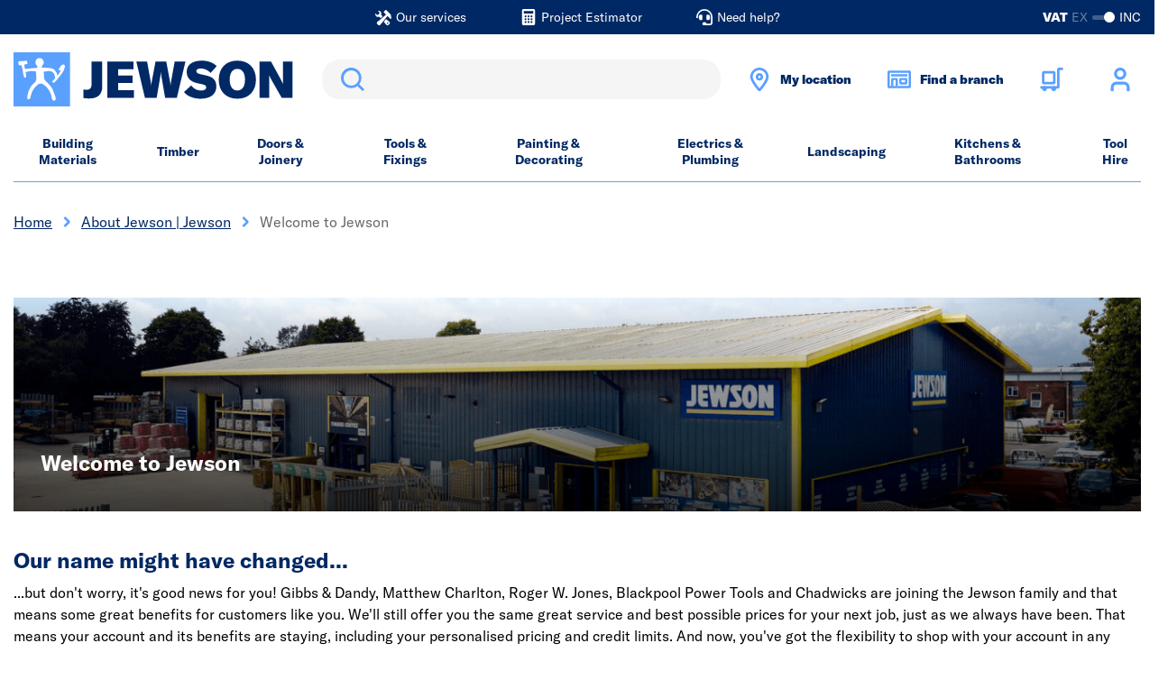

--- FILE ---
content_type: text/html;charset=UTF-8
request_url: https://www.jewson.co.uk/about-us/welcome-to-jewson
body_size: 42364
content:
<!DOCTYPE html>
<html lang="en">
<head>
	<title>
		Welcome to Jewson</title>

	<meta http-equiv="Content-Type" content="text/html; charset=utf-8"/>
	<meta http-equiv="X-UA-Compatible" content="IE=edge">
	<meta charset="utf-8">
	<meta name="viewport" content="width=device-width, initial-scale=1">

	<meta name="description" content="We're making a change and joining the Jewson family. That means our customers will be getting access to some great benefits.">
<meta name="robots" content="noindex,nofollow">
<link rel="shortcut icon" type="image/x-icon" media="all" href="/_ui/responsive/theme-jewson/images/favicon.ico" />

	<link rel="canonical" href="https://www.jewson.co.uk/about-us/welcome-to-jewson" />
	<script type="application/ld+json">
			{
  "@context" : "http://schema.org",
  "@type" : "Organization",
  "address" : "STARK Building Materials UK Limited Trading as Jewson </br>Merchant House, Binley Business Park, Harry Weston Road, Coventry, CV3 2TT",
  "url" : "https://www.jewson.co.uk",
  "name" : "Jewson Store",
  "telephone" : "02476 608235",
  "logo" : "https://www.jewson.co.uk/medias/Jewson-Logo.jpg?context=bWFzdGVyfGltYWdlc3w3OTA0MHxpbWFnZS9qcGVnfGFHWTRMMmc1WkM4NU56WXhNREEyTURJMk56Z3lMMHBsZDNOdmJsOU1iMmR2TG1wd1p3fDI1NjRhYzk1OGUyMmU0Y2EzOGI1MjVjNjYzMmM1NjYwZTg2ZGE3NTg1ZjM0ODc3NTNjNjg4YjdjZWUzZTZlYjg",
  "email" : "jewsonhq@jewson.co.uk"
}</script>
	<link rel="preconnect" href="https://use.typekit.net" crossorigin />
<link rel="preload" as="style" href="https://use.typekit.net/gdr0xyc.css" />
<link rel="stylesheet" href="https://use.typekit.net/gdr0xyc.css" media="print" onload="this.media='all'" />
<noscript>
  <link rel="stylesheet" href="https://use.typekit.net/gdr0xyc.css" />
</noscript>

<link rel="stylesheet"
      type="text/css"
      media="all"
      href="/_ui/responsive/theme-jewson/css/core.css?version=718846630df1b64ad0d6a9208db764da"
      />
<link rel="preload"
      type="text/css"
      media="all"
      href="/_ui/responsive/theme-jewson/css/site.css?version=718846630df1b64ad0d6a9208db764da"
       as="style" onload="this.onload=null;this.rel='stylesheet'" />
<noscript><link rel="stylesheet"
      type="text/css"
      media="all"
      href="/_ui/responsive/theme-jewson/css/site.css?version=718846630df1b64ad0d6a9208db764da"
      />
</noscript>

<link rel="stylesheet"
      type="text/css"
      media="print"
      href="/_ui/responsive/theme-jewson/css/print.css?version=718846630df1b64ad0d6a9208db764da"
      />
<script>
// Picture element HTML5 shiv
document.createElement( "picture" );
</script>
















<meta name="viewport" content="width=device-width, initial-scale=1">
	</head>

<body class="page-cmsitem-3fd57058-e470-4602-9c5d-74aee0faa44c pageType-ContentPage template-pages-layout-gridLayout1Page pageLabel--about-us-welcome-to-jewson smartedit-page-uid-cmsitem_3fd57058-e470-4602-9c5d-74aee0faa44c smartedit-page-uuid-eyJpdGVtSWQiOiJjbXNpdGVtXzNmZDU3MDU4LWU0NzAtNDYwMi05YzVkLTc0YWVlMGZhYTQ0YyIsImNhdGFsb2dJZCI6Impld3NvbkNvbnRlbnRDYXRhbG9nIiwiY2F0YWxvZ1ZlcnNpb24iOiJPbmxpbmUifQ== smartedit-catalog-version-uuid-jewsonContentCatalog/Online  language-en">
	<header class="header-alt js-header header-alt--sticky js-sticky-header" data-tracking-block="header">
			<section class="header-alt__top-bar d-none d-lg-block">
				<div class="container">
					<div class="row">
						<div class="col-12">
							<div class="d-lg-flex justify-content-center">
										<div class="yCmsComponent header-alt__top-bar-link ">
<a href="/about-us/jewson-services"  title="Our services" ><span class="header-alt__top-bar-link-icon glyph glyph--build-filled glyph--light"></span><span class="header-alt__top-bar-link-text">Our services</span></a></div><div class="yCmsComponent header-alt__top-bar-link ">
<a href="/project-estimator"  title="Project Estimator" ><span class="header-alt__top-bar-link-icon glyph glyph--calculator glyph--light"></span><span class="header-alt__top-bar-link-text">Project Estimator</span></a></div><div class="yCmsComponent header-alt__top-bar-link ">
<a href="/need-help"  title="Need help?" ><span class="header-alt__top-bar-link-icon glyph glyph--headset glyph--light"></span><span class="header-alt__top-bar-link-text">Need help?</span></a></div></div>
								<div class="toggle-alt">
		<form id="command" action="/_s/vat" method="post"><label for="toggle-alt_vat" class="toggle-alt__label" tabindex="0">
				<input type="checkbox" class="toggle-alt__input js-submit-on-toggle" id="toggle-alt_vat" name="showVatPrices" value="false" checked>
				<div class="toggle-alt__ui">
					<span class="toggle-alt__vat">VAT</span>
					<span class="toggle-alt__ex">EX</span>
					<div class="toggle-alt__track">
						<span class="toggle-alt__handler"></span>
					</div>
					<span class="toggle-alt__inc">INC</span>
				</div>
			</label>
			<div class="form-group form-group--cta hide">
				<button type="submit" class="btn btn-primary">Toggle</button>
			</div>
		<div>
<input type="hidden" name="CSRFToken" value="f49e9afc-944d-413b-967e-e86f47c80ab2" />
</div></form></div>
</div>
					</div>
				</div>
			</section>
			<section class="header-alt__middle">
				<div class="container">
					<div class="row">
						<div class="col-12">

							<div class="header-alt__components">
								<div class="d-flex justify-content-between align-items-center">

									<div class="header-alt__logo order-1" data-tracking-position="logo">
										<a href="/" class="d-block mr-lg-1">
	<img class="header-alt__logo-img" src="/medias/-images-jewson-logo.svg?context=[base64]" alt="Jewson Standard Logo" title="Jewson.co.uk" />
</a></div>

									<div class="header-alt__search order-2" data-tracking-position="search">
										<div class="search">
   <div class="form-group form-group--search m-0">
      <div class="sr-only">
         <label for="siteSearchMirror" class="sr-only">Search</label>
      </div>
      <div class="form-group__element">
         <input type="text"
                role="search"
                class="form-control js-trigger-search" id="siteSearchMirror" name="text" value="">
      </div>
      <div class="search__form-cta form-group form-group--cta">
         <button type="submit" class="btn btn-search glyph glyph--search">Search</button>
      </div>
   </div>
</div></div>
									<div class="header-alt__widgets order-3 d-lg-flex">
											<div class="header-alt__quick-bar d-flex order-lg-4">
												<div class="header-alt__quick-bar-icon d-none d-lg-block">
      <a href="javascript:void(0)" class="header-alt__quick-bar-link js-toggle-panel"
        data-panel-id="location-picker-location"
        data-modal-selection="Enter your postcode"
      >
        <span class="header-alt__quick-bar-link-icon glyph glyph--location-marker"></span>
        <span class="d-none d-lg-block header-alt__quick-bar-location-name">
          My location</span>
      </a>
    </div>

    <div class="header-alt__quick-bar-icon d-none d-lg-block">
      <a href="javascript:void(0)" class="header-alt__quick-bar-link js-toggle-panel"
        data-panel-id="location-picker-branch"
        data-modal-selection="Enter your postcode"
      >
        <span class="header-alt__quick-bar-link-icon glyph glyph--store"></span>
        <span class="d-none d-lg-block header-alt__quick-bar-location-name">
          Find a branch</span>
      </a>
    </div>

    <div
  inert
  class="offsite-panel offsite-panel--full js-ld-wrapper"
  data-panel-id="location-picker-location"
  data-panel-name="location picker location"
  data-drawer-type="location"
>
  <div class="offsite-panel__content">
    <div class="offsite-panel__toolbar">
      <div class="offsite-panel__close js-toggle-panel">
        <button class="offsite-panel__close-icon glyph glyph--cross glyph--light glyph--small"></button>
        <span>Close</span>
      </div>
    </div>

    <div class="offsite-panel__body">
      <div class="js-branch-form ">
        <h2>Set your location</h2>
        <p>Get local prices and products that are more readily available in your area.</p>

        <form id="modal-location-form" name="sessionLocationForm" novalidate="true" data-form-id="sessionLocationForm" class="js-form-validate" action="/_s/location" method="post"><div class="form-group form-group--search-group form-group__postcode">
            <div class="form-group__label" class="sr-only">
              <label for="locationQuery-location">
                </label>
            </div>
            <div class="d-flex">
              <div class="form-group__validation mr-0">
                <div class="form-group__element">
                  <input id="locationQuery-location" name="postcode" required="true" class="form-control"
                    type="text" placeholder="Postcode" data-validation-for="postcode" />
                </div>
              </div>
              <input type="hidden" name="geolocationPostcode" value="false" />
              <button type="button"
                class="btn btn-tertiary btn--branch-search-location w-auto m-0 ml-2 glyph glyph--current-location js-geolocate"
                data-interaction="Use my location">
              <span class="sr-only">
                Use my location</span>
              </button>
            </div>
          </div>
  
          <div class="form-group form-group__fulfilment">
              <fieldset>
                <legend class="form-group__fulfilment-legend">
                  I want: (optional)</legend>
                <div class="d-flex flex-wrap">
                  <div class="radio mr-2">
                    <input type="radio" class="radio__input sr-only" id="drawer-location-delivery" name="delivery"
                      value="true" checked data-validation-for="radioGroup" required>
                    <label class="radio__label" for="drawer-location-delivery">
                      Delivery</label>
                  </div>
                  <div class="radio">
                    <input type="radio" class="radio__input sr-only" id="drawer-location-collection" name="delivery"
                      value="false"  data-validation-for="radioGroup" required>
                    <label class="radio__label" for="drawer-location-collection">
                      Click & Collect</label>
                  </div>
                </div>
              </fieldset>
            </div>
            <input type="hidden" name="changeFulfilmentType" value="true" />
          <div class="form-group form-group--cta">
            <button
              type="submit"
              class="btn btn-primary js-location-cta"
              data-interaction="Enter"
            >
              Enter</button>
          </div>
        <div>
<input type="hidden" name="CSRFToken" value="f49e9afc-944d-413b-967e-e86f47c80ab2" />
</div></form></div>

      <div class="offsite-panel__results js-branch-list">
        </div>
    </div>

    <div class="offsite-panel__footer js-drawer-cookies ">
      <hr class="hr" />
      <div>Don't worry, we won't share your location! Read more about how we use <a href="/cookies-policy">cookies</a>.</div>
    </div>
  </div>
</div>
<div
  inert
  class="offsite-panel offsite-panel--full js-ld-wrapper"
  data-panel-id="location-picker-branch"
  data-panel-name="location picker branch"
  data-drawer-type="branch"
>
  <div class="offsite-panel__content">
    <div class="offsite-panel__toolbar">
      <div class="offsite-panel__close js-toggle-panel">
        <button class="offsite-panel__close-icon glyph glyph--cross glyph--light glyph--small"></button>
        <span>Close</span>
      </div>
    </div>

    <div class="offsite-panel__body">
      <div class="js-branch-form ">
        <h2>Find a branch</h2>
        <p>Enter your postcode to find branches near you.</p>

        <form id="modal-branch-form" name="sessionLocationForm" novalidate="true" data-form-id="sessionLocationForm" class="js-form-validate" action="/branch-finder/data" method="post"><div class="form-group form-group--search-group form-group__postcode">
            <div class="form-group__label" class="sr-only">
              <label for="locationQuery-branch">
                </label>
            </div>
            <div class="d-flex">
              <div class="form-group__validation mr-0">
                <div class="form-group__element">
                  <input id="locationQuery-branch" name="postcode" required="true" class="form-control"
                    type="text" placeholder="Postcode" data-validation-for="postcode" />
                </div>
              </div>
              <input type="hidden" name="geolocationPostcode" value="false" />
              <button type="button"
                class="btn btn-tertiary btn--branch-search-location w-auto m-0 ml-2 glyph glyph--current-location js-geolocate-branch"
                data-interaction="Use my location">
              <span class="sr-only">
                Use my location</span>
              </button>
            </div>
          </div>
  
          <div class="form-group form-group--cta">
            <button
              type="submit"
              class="btn btn-primary js-branch-cta"
              data-interaction="Enter"
            >
              Enter</button>
          </div>
        <div>
<input type="hidden" name="CSRFToken" value="f49e9afc-944d-413b-967e-e86f47c80ab2" />
</div></form></div>

      <div class="offsite-panel__results js-branch-list">
        </div>
    </div>

    <div class="offsite-panel__footer js-drawer-cookies ">
      <hr class="hr" />
      <div>Don't worry, we won't share your location! Read more about how we use <a href="/cookies-policy">cookies</a>.</div>
    </div>
  </div>
</div>
<div class="header-alt__quick-bar-icon header-alt__quick-bar-cart order-2 order-lg-1">
													<a href="/trolley"
   class="header-alt__quick-bar-link js-mini-basket"
   data-mini-cart-url="/trolley/rollover/MiniCart"
   data-mini-cart-refresh-url="/trolley/miniCart/TOTAL_WITHOUT_DELIVERY"
   data-mini-cart-name="Trolley"
   data-mini-cart-empty-name="Empty Trolley" rel="nofollow">

    <span class="header-alt__quick-bar-link-icon glyph glyph--cart-alt"></span>
    <div class="js-mini-cart-totals" data-v="2">
        <span class="d-none d-xxl-block">
            My trolley</span>
    </div>
</a>
<div class="mini-basket" id="mini-basket">
    <div class="mini-basket__content">
        <div class="mini-basket__block">
            <div class="mini-basket__header"><span class="mini-basket__header-text">My trolley</span><span class="js-mini-basket-item-count"></span></div>
        </div>
        <div class="mini-basket__block mini-basket__block--content p-0 js-mini-basket-content">
            <p id="empty-mini-basket" class="mini-basket__empty-content py-2">Items added to your trolley will appear here</p>
                </div>
        <div class="mini-basket__block mini-basket__block--subtotal d-flex justify-content-between">
            <span>Sub-total</span>
            <span class="js-mini-basket-subtotal">&pound;0.00<span class="mini-basket__price-vat"></span></span>
        </div>
        <div class="mini-basket__block">
            <a href="/trolley" class="btn btn-secondary btn--mini-basket" rel="nofollow" >
                Checkout</a>
        </div>
    </div>
</div>
</div>

												<div class="header-alt__quick-bar-icon order-1 order-lg-2 header-alt__quick-bar-account js-header-qb-account">
														<a href="/login" rel="nofollow" class="header-alt__quick-bar-link header-alt__quick-bar-link--account" data-section="header-link-login-register">
																<span class="header-alt__quick-bar-link-icon glyph glyph--user"></span>
																<span class="d-none d-xxl-block">Sign in or register</span>
															</a>
														<div class="account-dropdown-menu account-dropdown-menu--logged-out" id="account-dropdown-menu">
	<div class="account-dropdown-menu__content">
		<div>
					<p><a href='/login' rel='nofollow'>Sign in</a> or <a href='/choose-account' rel='nofollow'>register</a></p>
					<ul class="m-0 px-2">
						<li>Checkout faster with an account</li>
						<li>Benefit from online account management</li>
						<li>Access your order history and invoices</li>
					</ul>
				</div>
			</div>
</div>
</div>
												</div>
										</div>
									<div class="header-alt__menu order-4 d-lg-none js-header-menu-alt">
                                <span class="header-alt__menu-icon">
                                    <span class="header-alt__menu-icon-bar"></span>
                                    <span class="header-alt__menu-icon-bar"></span>
                                    <span class="header-alt__menu-icon-bar"></span>
                                </span>
									</div>

									<div class="header-alt__search-overlay search">
										<div class="search__wrap">
											<span class="glyph glyph--small glyph--cross"></span>
											<form class="search__form" novalidate autocomplete="off" method="get" action="/search">
												<div class="form-group form-group--search m-0">
													<div class="sr-only">
														<label for="siteSearch1" class="sr-only">Search</label>
													</div>
													<div class="form-group__element">
														<input type="text"
															   role="search"
															   class="form-control js-site-search" id="siteSearch1" name="text" value=""
															   maxlength="100" placeholder=""
															   data-blur-results="false" />
													</div>
													<div class="search__form-cta form-group form-group--cta">
														<button type="submit" class="btn btn-search glyph glyph--search">Search</button>
													</div>
												</div>
											</form>
										</div>
									</div>
								</div>
							</div>
						</div>
					</div>
				</div>
			</section>
			<div class="d-lg-none">
    <div class="header-alt__location-picker">
      <div href="#" class="header-alt__location-picker-link js-toggle-panel"
        data-panel-id="location-picker-location"
        data-modal-selection="Enter your postcode"
      >
        <span class="glyph glyph--location-marker"></span>
        <span class="header-alt__location-picker-text">My location</span>
      </div>

      <div href="#" class="header-alt__location-picker-link js-toggle-panel"
        data-panel-id="location-picker-branch"
        data-modal-selection="Enter your postcode"
      >
        <span class="glyph glyph--store"></span>
        <span class="header-alt__location-picker-text">Find a branch</span>
      </div>
    </div>
  </div>
<nav class="menu-alt js-main-menu-alt menu-alt--overlay" data-tracking-block="header" data-tracking-position="main-nav">
	<div class="container">
		<div class="row menu-alt__wrap">
			<div class="col-12 menu-alt__inner">

				<section class="header-alt__top-bar d-lg-none">
					<div class="toggle-alt">
		<form id="command" action="/_s/vat" method="post"><label for="toggle-alt_vat-mobile" class="toggle-alt__label" tabindex="0">
				<input type="checkbox" class="toggle-alt__input js-submit-on-toggle" id="toggle-alt_vat-mobile" name="showVatPrices" value="false" checked>
				<div class="toggle-alt__ui">
					<span class="toggle-alt__vat">VAT</span>
					<span class="toggle-alt__ex">EX</span>
					<div class="toggle-alt__track">
						<span class="toggle-alt__handler"></span>
					</div>
					<span class="toggle-alt__inc">INC</span>
				</div>
			</label>
			<div class="form-group form-group--cta hide">
				<button type="submit" class="btn btn-primary">Toggle</button>
			</div>
		<div>
<input type="hidden" name="CSRFToken" value="f49e9afc-944d-413b-967e-e86f47c80ab2" />
</div></form></div>
<div class="header-alt__top-bar-links">
						<div class="yCmsComponent header-alt__top-bar-link ">
<a href="/about-us/jewson-services"  title="Our services" ><span class="header-alt__top-bar-link-icon glyph glyph--build-filled"></span><span class="header-alt__top-bar-link-text">Our services</span></a></div><div class="yCmsComponent header-alt__top-bar-link ">
<a href="/project-estimator"  title="Project Estimator" ><span class="header-alt__top-bar-link-icon glyph glyph--calculator"></span><span class="header-alt__top-bar-link-text">Project Estimator</span></a></div><div class="yCmsComponent header-alt__top-bar-link ">
<a href="/need-help"  title="Need help?" ><span class="header-alt__top-bar-link-icon glyph glyph--headset"></span><span class="header-alt__top-bar-link-text">Need help?</span></a></div></div>
				</section>

				<div class="d-lg-none">
					<span class="menu-alt__title">all categories</span>
				</div>

				<div class="menu-alt__tray">

					<div class="yCmsComponent d-lg-flex justify-content-between w-100" data-slotname="NavigationBar">
<div class="menu-alt__tray-item js-menu-tray-item">

			<a href="/building-materials" title="Building Materials" class="menu-alt__link menu-alt__link--main  menu-alt__link--parent js-menu-parent">Building Materials</a>
				<div class="menu-alt__sub">

					<div class="d-lg-none menu-alt__link menu-alt__link--back glyph glyph--arrow glyph--small js-menu-back" tabindex="0">Back</div>
					<div class="d-lg-none menu-alt__title-link menu-alt__title-link--sub">
						<a href="/building-materials"  title="Building Materials" >Building Materials</a></div>

					<div class="menu-alt__sub-internal container accordion accordion--xs accordion--all js-accordion">
						<div class="menu-alt__sub-item accordion-toggle__content js-accordion-content">
								<a href="/building-materials/bricks-blocks" title="Bricks & Blocks" class="menu-alt__link menu-alt__link--sub-title-link menu-alt__link--sub-link js-menu-link-sub-title-link accordion-toggle__title js-accordion-toggle">Bricks & Blocks</a>
										<div class="accordion-toggle__inner">
									<a href="/building-materials/bricks-blocks/aerated-blocks" title="Aerated Blocks" aria-label="Bricks & Blocks Aerated Blocks" class="menu-alt__link menu-alt__sub-link">Aerated Blocks</a>
										<a href="/building-materials/bricks-blocks/air-bricks" title="Air Bricks" aria-label="Bricks & Blocks Air Bricks" class="menu-alt__link menu-alt__sub-link">Air Bricks</a>
										<a href="/building-materials/bricks-blocks/block-accessories" title="Block Accessories" aria-label="Bricks & Blocks Block Accessories" class="menu-alt__link menu-alt__sub-link">Block Accessories</a>
										<a href="/building-materials/bricks-blocks/brick-slips" title="Brick Slips" aria-label="Bricks & Blocks Brick Slips" class="menu-alt__link menu-alt__sub-link">Brick Slips</a>
										<a href="/building-materials/bricks-blocks/clay-bricks" title="Clay Bricks" aria-label="Bricks & Blocks Clay Bricks" class="menu-alt__link menu-alt__sub-link">Clay Bricks</a>
										<a href="/building-materials/bricks-blocks/concrete-blocks" title="Concrete Blocks" aria-label="Bricks & Blocks Concrete Blocks" class="menu-alt__link menu-alt__sub-link">Concrete Blocks</a>
										<a href="/building-materials/bricks-blocks/damp-proofing-membranes" title="Damp Proof Membranes" aria-label="Bricks & Blocks Damp Proof Membranes" class="menu-alt__link menu-alt__sub-link">Damp Proof Membranes</a>
										<a href="/building-materials/bricks-blocks/engineering-bricks" title="Engineering Bricks" aria-label="Bricks & Blocks Engineering Bricks" class="menu-alt__link menu-alt__sub-link">Engineering Bricks</a>
										<a href="/building-materials/bricks-blocks/expansion-jointing" title="Expansion Jointing" aria-label="Bricks & Blocks Expansion Jointing" class="menu-alt__link menu-alt__sub-link">Expansion Jointing</a>
										<a href="/building-materials/bricks-blocks/natural-blocks-and-mortars" title="Natural Blocks & Mortar" aria-label="Bricks & Blocks Natural Blocks & Mortar" class="menu-alt__link menu-alt__sub-link">Natural Blocks & Mortar</a>
										<a href="/building-materials/bricks-blocks/special-shaped-bricks" title="Special Shaped Bricks" aria-label="Bricks & Blocks Special Shaped Bricks" class="menu-alt__link menu-alt__sub-link">Special Shaped Bricks</a>
										</div>
							</div>
						<div class="menu-alt__sub-item accordion-toggle__content js-accordion-content">
								<a href="/building-materials/aggregate-gravel-cement" title="Aggregate, Gravel & Cement" class="menu-alt__link menu-alt__link--sub-title-link menu-alt__link--sub-link js-menu-link-sub-title-link accordion-toggle__title js-accordion-toggle">Aggregate, Gravel & Cement</a>
										<div class="accordion-toggle__inner">
									<a href="/building-materials/aggregate-gravel-cement/aggregate" title="Aggregate" aria-label="Aggregate, Gravel & Cement Aggregate" class="menu-alt__link menu-alt__sub-link">Aggregate</a>
										<a href="/building-materials/aggregate-gravel-cement/cement" title="Cement" aria-label="Aggregate, Gravel & Cement Cement" class="menu-alt__link menu-alt__sub-link">Cement</a>
										<a href="/building-materials/aggregate-gravel-cement/decorative-aggregate" title="Decorative Aggregate" aria-label="Aggregate, Gravel & Cement Decorative Aggregate" class="menu-alt__link menu-alt__sub-link">Decorative Aggregate</a>
										<a href="/building-materials/aggregate-gravel-cement/sand" title="Sand" aria-label="Aggregate, Gravel & Cement Sand" class="menu-alt__link menu-alt__sub-link">Sand</a>
										</div>
							</div>
						<div class="menu-alt__sub-item accordion-toggle__content js-accordion-content">
								<a href="/building-materials/plasterboard-plastering" title="Plasterboard & Plastering" class="menu-alt__link menu-alt__link--sub-title-link menu-alt__link--sub-link js-menu-link-sub-title-link accordion-toggle__title js-accordion-toggle">Plasterboard & Plastering</a>
										<div class="accordion-toggle__inner">
									<a href="/electrics-plumbing/electrical/outdoor-electricals/access-panels" title="Access Panels" aria-label="Plasterboard & Plastering Access Panels" class="menu-alt__link menu-alt__sub-link">Access Panels</a>
										<a href="/building-materials/plasterboard-plastering/beads-mesh" title="Beads & Mesh" aria-label="Plasterboard & Plastering Beads & Mesh" class="menu-alt__link menu-alt__sub-link">Beads & Mesh</a>
										<a href="/building-materials/plasterboard-plastering/coving" title="Coving" aria-label="Plasterboard & Plastering Coving" class="menu-alt__link menu-alt__sub-link">Coving</a>
										<a href="/building-materials/plasterboard-plastering/metal-stud" title="Metal Stud" aria-label="Plasterboard & Plastering Metal Stud" class="menu-alt__link menu-alt__sub-link">Metal Stud</a>
										<a href="/building-materials/plasterboard-plastering/plaster-fillers" title="Plaster & Fillers" aria-label="Plasterboard & Plastering Plaster & Fillers" class="menu-alt__link menu-alt__sub-link">Plaster & Fillers</a>
										<a href="/building-materials/plasterboard-plastering/plasterboard" title="Plasterboard" aria-label="Plasterboard & Plastering Plasterboard" class="menu-alt__link menu-alt__sub-link">Plasterboard</a>
										<a href="/building-materials/plasterboard-plastering/plasterboard-fixings" title="Plasterboard Fixings" aria-label="Plasterboard & Plastering Plasterboard Fixings" class="menu-alt__link menu-alt__sub-link">Plasterboard Fixings</a>
										<a href="/building-materials/plasterboard-plastering/plasterboard-tape" title="Plasterboard Tape" aria-label="Plasterboard & Plastering Plasterboard Tape" class="menu-alt__link menu-alt__sub-link">Plasterboard Tape</a>
										<a href="/building-materials/plasterboard-plastering/rendering" title="Rendering" aria-label="Plasterboard & Plastering Rendering" class="menu-alt__link menu-alt__sub-link">Rendering</a>
										</div>
							</div>
						<div class="menu-alt__sub-item accordion-toggle__content js-accordion-content">
								<a href="/building-materials/metalwork" title="Metalwork" class="menu-alt__link menu-alt__link--sub-title-link menu-alt__link--sub-link js-menu-link-sub-title-link accordion-toggle__title js-accordion-toggle">Metalwork</a>
										<div class="accordion-toggle__inner">
									<a href="/building-materials/metalwork/angles-brackets" title="Angles & Brackets" aria-label="Metalwork Angles & Brackets" class="menu-alt__link menu-alt__sub-link">Angles & Brackets</a>
										<a href="/building-materials/metalwork/fixings-connectors" title="Fixings & Connectors" aria-label="Metalwork Fixings & Connectors" class="menu-alt__link menu-alt__sub-link">Fixings & Connectors</a>
										<a href="/building-materials/metalwork/joist-hangers" title="Joist Hangers" aria-label="Metalwork Joist Hangers" class="menu-alt__link menu-alt__sub-link">Joist Hangers</a>
										<a href="/building-materials/plasterboard-plastering/metal-stud" title="Metal Stud" aria-label="Metalwork Metal Stud" class="menu-alt__link menu-alt__sub-link">Metal Stud</a>
										<a href="/building-materials/metalwork/steel-reinforcement" title="Steel Reinforcement" aria-label="Metalwork Steel Reinforcement" class="menu-alt__link menu-alt__sub-link">Steel Reinforcement</a>
										<a href="/building-materials/metalwork/wall-frame-ties" title="Wall & Frame Ties" aria-label="Metalwork Wall & Frame Ties" class="menu-alt__link menu-alt__sub-link">Wall & Frame Ties</a>
										</div>
							</div>
						<div class="menu-alt__sub-item accordion-toggle__content js-accordion-content">
								<a href="/building-materials/lintels" title="Lintels" class="menu-alt__link menu-alt__link--sub-title-link menu-alt__link--sub-link js-menu-link-sub-title-link accordion-toggle__title js-accordion-toggle">Lintels</a>
										<div class="accordion-toggle__inner">
									<a href="/building-materials/lintels/concrete-lintels" title="Concrete Lintels" aria-label="Lintels Concrete Lintels" class="menu-alt__link menu-alt__sub-link">Concrete Lintels</a>
										<a href="/building-materials/lintels/metal-lintels" title="Steel Lintels" aria-label="Lintels Steel Lintels" class="menu-alt__link menu-alt__sub-link">Steel Lintels</a>
										</div>
							</div>
						<div class="menu-alt__sub-item accordion-toggle__content js-accordion-content">
								<a href="/building-materials/insulation" title="Insulation" class="menu-alt__link menu-alt__link--sub-title-link menu-alt__link--sub-link js-menu-link-sub-title-link accordion-toggle__title js-accordion-toggle">Insulation</a>
										<div class="accordion-toggle__inner">
									<a href="/building-materials/insulation/floor-insulation" title="Floor Insulation" aria-label="Insulation Floor Insulation" class="menu-alt__link menu-alt__sub-link">Floor Insulation</a>
										<a href="/building-materials/insulation/insulation-accessories" title="Insulation Accessories" aria-label="Insulation Insulation Accessories" class="menu-alt__link menu-alt__sub-link">Insulation Accessories</a>
										<a href="/building-materials/insulation/loft-roof-insulation" title="Loft & Roof Insulation" aria-label="Insulation Loft & Roof Insulation" class="menu-alt__link menu-alt__sub-link">Loft & Roof Insulation</a>
										<a href="/building-materials/insulation/natural-insulation" title="Natural Insulation" aria-label="Insulation Natural Insulation" class="menu-alt__link menu-alt__sub-link">Natural Insulation</a>
										<a href="/building-materials/insulation/wall-insulation" title="Wall Insulation" aria-label="Insulation Wall Insulation" class="menu-alt__link menu-alt__sub-link">Wall Insulation</a>
										</div>
							</div>
						<div class="menu-alt__sub-item accordion-toggle__content js-accordion-content">
								<a href="/building-materials/flooring" title="Flooring" class="menu-alt__link menu-alt__link--sub-title-link menu-alt__link--sub-link js-menu-link-sub-title-link accordion-toggle__title js-accordion-toggle">Flooring</a>
										<div class="accordion-toggle__inner">
									<a href="/timber/sheet-materials/chipboard-osb" title="Chipboard & OSB" aria-label="Flooring Chipboard & OSB" class="menu-alt__link menu-alt__sub-link">Chipboard & OSB</a>
										<a href="/building-materials/flooring/flooring-underlays" title="Flooring Underlays" aria-label="Flooring Flooring Underlays" class="menu-alt__link menu-alt__sub-link">Flooring Underlays</a>
										<a href="/building-materials/flooring/laminate-flooring" title="Laminate Flooring" aria-label="Flooring Laminate Flooring" class="menu-alt__link menu-alt__sub-link">Laminate Flooring</a>
										<a href="/building-materials/flooring/luxury-vinyl-flooring" title="Luxury Vinyl Flooring" aria-label="Flooring Luxury Vinyl Flooring" class="menu-alt__link menu-alt__sub-link">Luxury Vinyl Flooring</a>
										<a href="/building-materials/flooring/scotia-trims" title="Scotia & Trims" aria-label="Flooring Scotia & Trims" class="menu-alt__link menu-alt__sub-link">Scotia & Trims</a>
										</div>
							</div>
						<div class="menu-alt__sub-item accordion-toggle__content js-accordion-content">
								<a href="/building-materials/roofing" title="Roofing" class="menu-alt__link menu-alt__link--sub-title-link menu-alt__link--sub-link js-menu-link-sub-title-link accordion-toggle__title js-accordion-toggle">Roofing</a>
										<div class="accordion-toggle__inner">
									<a href="/building-materials/roofing/chimney-pots-cowls" title="Chimney Pots & Cowls" aria-label="Roofing Chimney Pots & Cowls" class="menu-alt__link menu-alt__sub-link">Chimney Pots & Cowls</a>
										<a href="/building-materials/roofing/fascia-soffit" title="Fascia & Soffit" aria-label="Roofing Fascia & Soffit" class="menu-alt__link menu-alt__sub-link">Fascia & Soffit</a>
										<a href="/building-materials/roofing/flashings-fixings" title="Flashings & Fixings" aria-label="Roofing Flashings & Fixings" class="menu-alt__link menu-alt__sub-link">Flashings & Fixings</a>
										<a href="/building-materials/roofing/flat-roofing" title="Flat Roofing" aria-label="Roofing Flat Roofing" class="menu-alt__link menu-alt__sub-link">Flat Roofing</a>
										<a href="/building-materials/roofing/guttering" title="Guttering" aria-label="Roofing Guttering" class="menu-alt__link menu-alt__sub-link">Guttering</a>
										<a href="/building-materials/roofing/pitched-roofing" title="Pitched Roofing" aria-label="Roofing Pitched Roofing" class="menu-alt__link menu-alt__sub-link">Pitched Roofing</a>
										<a href="/building-materials/roofing/roof-sheets" title="Roof Sheets" aria-label="Roofing Roof Sheets" class="menu-alt__link menu-alt__sub-link">Roof Sheets</a>
										<a href="/expert-advice/self-build-project-advice/right-materials-for-the-job/roof-truss-enquiries" title="Roof Trusses" aria-label="Roofing Roof Trusses" class="menu-alt__link menu-alt__sub-link">Roof Trusses</a>
										<a href="/building-materials/roofing/roofing-timber" title="Roofing Timber" aria-label="Roofing Roofing Timber" class="menu-alt__link menu-alt__sub-link">Roofing Timber</a>
										<a href="/building-materials/roofing/roofing-ventilation" title="Roofing Ventilation" aria-label="Roofing Roofing Ventilation" class="menu-alt__link menu-alt__sub-link">Roofing Ventilation</a>
										<a href="/building-materials/roofing/sedum-roof" title="Sedum Roof" aria-label="Roofing Sedum Roof" class="menu-alt__link menu-alt__sub-link">Sedum Roof</a>
										</div>
							</div>
						<div class="yCmsComponent menu-alt__sub-item--promo mb-1">
<div class="simple-banner-component ">
    <a href="/exclusive-to-jewson/terralis"
                ><img
                    class=""
                    title="Shop Terralis - exclusive to Jewson"
                    alt="Shop Terralis - exclusive to Jewson"
                    src="/medias/TV-ad-Menu.png?context=bWFzdGVyfGltYWdlc3wyNTk0OHxpbWFnZS9wbmd8YURrM0wyZzVZaTg1TnpFMU5UQXlOREUxT1RBeUwxUldYMkZrWDAxbGJuVXVjRzVufGFlNGMyMTk5ZGNjYTI1NTI1ZjFjMzgwNTgwMzM5ZmVmM2NjNDNkODk1MjY1NzJmNmExNzZiZGJhNTQxMTNmYWU"
                    data-creative="TV_ad_Menu.png"
                    data-analyticsName="cmsitem_c1537932-bddd-4a60-8dc5-3a678c59a7b7"
                    data-analyticsId=""
                    loading="lazy"
            /></a>
        </div>
</div></div>
				</div>
			</div>
	<div class="menu-alt__tray-item js-menu-tray-item">

			<a href="/timber" title="Timber" class="menu-alt__link menu-alt__link--main  menu-alt__link--parent js-menu-parent">Timber</a>
				<div class="menu-alt__sub">

					<div class="d-lg-none menu-alt__link menu-alt__link--back glyph glyph--arrow glyph--small js-menu-back" tabindex="0">Back</div>
					<div class="d-lg-none menu-alt__title-link menu-alt__title-link--sub">
						<a href="/timber"  title="Timber" >Timber</a></div>

					<div class="menu-alt__sub-internal container accordion accordion--xs accordion--all js-accordion">
						<div class="menu-alt__sub-item accordion-toggle__content js-accordion-content">
								<a href="/timber/sawn-carcassing-timber" title="Sawn & Carcassing Timber" class="menu-alt__link menu-alt__link--sub-title-link menu-alt__link--sub-link js-menu-link-sub-title-link accordion-toggle__title js-accordion-toggle">Sawn & Carcassing Timber</a>
										<div class="accordion-toggle__inner">
									<a href="/timber/sawn-carcassing-timber/batten" title="Batten" aria-label="Sawn & Carcassing Timber Batten" class="menu-alt__link menu-alt__sub-link">Batten</a>
										<a href="/timber/sawn-carcassing-timber/carcassing-timber" title="Carcassing Timber" aria-label="Sawn & Carcassing Timber Carcassing Timber" class="menu-alt__link menu-alt__sub-link">Carcassing Timber</a>
										<a href="/timber/sawn-carcassing-timber/cls-studwork-timber" title="CLS Studwork Timber" aria-label="Sawn & Carcassing Timber CLS Studwork Timber" class="menu-alt__link menu-alt__sub-link">CLS Studwork Timber</a>
										<a href="/timber/sawn-carcassing-timber/fencing-timber" title="Fencing Timber" aria-label="Sawn & Carcassing Timber Fencing Timber" class="menu-alt__link menu-alt__sub-link">Fencing Timber</a>
										<a href="/timber/sawn-carcassing-timber/joists" title="Joists" aria-label="Sawn & Carcassing Timber Joists" class="menu-alt__link menu-alt__sub-link">Joists</a>
										<a href="/expert-advice/self-build-project-advice/right-materials-for-the-job/roof-truss-enquiries" title="Roof Trusses" aria-label="Sawn & Carcassing Timber Roof Trusses" class="menu-alt__link menu-alt__sub-link">Roof Trusses</a>
										</div>
							</div>
						<div class="menu-alt__sub-item accordion-toggle__content js-accordion-content">
								<a href="/timber/mouldings-planed-timber" title="Mouldings & Planed Timber" class="menu-alt__link menu-alt__link--sub-title-link menu-alt__link--sub-link js-menu-link-sub-title-link accordion-toggle__title js-accordion-toggle">Mouldings & Planed Timber</a>
										<div class="accordion-toggle__inner">
									<a href="/timber/mouldings-planed-timber/cladding" title="Cladding" aria-label="Mouldings & Planed Timber Cladding" class="menu-alt__link menu-alt__sub-link">Cladding</a>
										<a href="/timber/mouldings-planed-timber/international-timber-cladding" title="International Timber Cladding" aria-label="Mouldings & Planed Timber International Timber Cladding" class="menu-alt__link menu-alt__sub-link">International Timber Cladding</a>
										<a href="/timber/mouldings-planed-timber/mouldings" title="Mouldings" aria-label="Mouldings & Planed Timber Mouldings" class="menu-alt__link menu-alt__sub-link">Mouldings</a>
										<a href="/timber/mouldings-planed-timber/planed-timber" title="Planed Timber" aria-label="Mouldings & Planed Timber Planed Timber" class="menu-alt__link menu-alt__sub-link">Planed Timber</a>
										<a href="/timber/mouldings-planed-timber/skirting" title="Skirting" aria-label="Mouldings & Planed Timber Skirting" class="menu-alt__link menu-alt__sub-link">Skirting</a>
										<a href="/timber/mouldings-planed-timber/window-boards" title="Window Boards" aria-label="Mouldings & Planed Timber Window Boards" class="menu-alt__link menu-alt__sub-link">Window Boards</a>
										</div>
							</div>
						<div class="menu-alt__sub-item accordion-toggle__content js-accordion-content">
								<a href="/timber/sheet-materials" title="Sheet Materials" class="menu-alt__link menu-alt__link--sub-title-link menu-alt__link--sub-link js-menu-link-sub-title-link accordion-toggle__title js-accordion-toggle">Sheet Materials</a>
										<div class="accordion-toggle__inner">
									<a href="/timber/sheet-materials/chipboard-osb" title="Chipboard & OSB" aria-label="Sheet Materials Chipboard & OSB" class="menu-alt__link menu-alt__sub-link">Chipboard & OSB</a>
										<a href="/doors-joinery/external-doors/door-blanks" title="Door Blanks" aria-label="Sheet Materials Door Blanks" class="menu-alt__link menu-alt__sub-link">Door Blanks</a>
										<a href="/timber/sheet-materials/handy-panels" title="Handy Panels" aria-label="Sheet Materials Handy Panels" class="menu-alt__link menu-alt__sub-link">Handy Panels</a>
										<a href="/timber/sheet-materials/mdf-hardboard" title="MDF & Hardboard" aria-label="Sheet Materials MDF & Hardboard" class="menu-alt__link menu-alt__sub-link">MDF & Hardboard</a>
										<a href="/timber/sheet-materials/notice-board" title="Notice Boards" aria-label="Sheet Materials Notice Boards" class="menu-alt__link menu-alt__sub-link">Notice Boards</a>
										<a href="/timber/sheet-materials/plywood" title="Plywood" aria-label="Sheet Materials Plywood" class="menu-alt__link menu-alt__sub-link">Plywood</a>
										</div>
							</div>
						<div class="yCmsComponent menu-alt__sub-item--promo mb-1">
<div class="simple-banner-component ">
    <a href="/doors-joinery"
                ><img
                    class=""
                    title="Shop doors"
                    alt="Shop doors"
                    src="/medias/doors-MM-1.png?context=bWFzdGVyfGltYWdlc3w2NTE0MHxpbWFnZS9wbmd8YUdRNUwyaG1OQzg1TlRZeU5EQTVNREE1TVRneUwyUnZiM0p6WDAxTklPS0FreUF4TG5CdVp3fDQyOTdlZDFmYjA5NWY0MjNlOGViMmZhOWMzNzVkNWEzZTA5Yzg2ZDE4NGVmYTc4ZWE1MTg5MjM5ZmMyMDE5YTM"
                    data-creative="doors_MM – 1.png"
                    data-analyticsName="cmsitem_07deff89-d8be-4c11-a998-ef650d2dc245"
                    data-analyticsId=""
                    loading="lazy"
            /></a>
        </div>
</div></div>
				</div>
			</div>
	<div class="menu-alt__tray-item js-menu-tray-item">

			<a href="/doors-joinery" title=" Doors & Joinery" class="menu-alt__link menu-alt__link--main  menu-alt__link--parent js-menu-parent"> Doors & Joinery</a>
				<div class="menu-alt__sub">

					<div class="d-lg-none menu-alt__link menu-alt__link--back glyph glyph--arrow glyph--small js-menu-back" tabindex="0">Back</div>
					<div class="d-lg-none menu-alt__title-link menu-alt__title-link--sub">
						<a href="/doors-joinery"  title=" Doors & Joinery" > Doors & Joinery</a></div>

					<div class="menu-alt__sub-internal container accordion accordion--xs accordion--all js-accordion">
						<div class="menu-alt__sub-item accordion-toggle__content js-accordion-content">
								<a href="/doors-joinery/windows" title="Windows" class="menu-alt__link menu-alt__link--sub-title-link menu-alt__link--sub-link js-menu-link-sub-title-link accordion-toggle__title js-accordion-toggle">Windows</a>
										<div class="accordion-toggle__inner">
									<a href="/doors-joinery/windows/triple-glazed-windows" title="Triple Glazed Windows" aria-label="Windows Triple Glazed Windows" class="menu-alt__link menu-alt__sub-link">Triple Glazed Windows</a>
										<a href="/doors-joinery/windows/upvc-windows" title="uPVC Windows" aria-label="Windows uPVC Windows" class="menu-alt__link menu-alt__sub-link">uPVC Windows</a>
										</div>
							</div>
						<div class="menu-alt__sub-item accordion-toggle__content js-accordion-content">
								<a href="/doors-joinery/roof-windows-skylights" title="Roof Windows & Skylights" class="menu-alt__link menu-alt__link--sub-title-link menu-alt__link--sub-link js-menu-link-sub-title-link accordion-toggle__title js-accordion-toggle">Roof Windows & Skylights</a>
										<div class="accordion-toggle__inner">
									<a href="/doors-joinery/roof-windows-skylights/roof-lanterns" title="Roof Lanterns" aria-label="Roof Windows & Skylights Roof Lanterns" class="menu-alt__link menu-alt__sub-link">Roof Lanterns</a>
										<a href="/doors-joinery/roof-windows-skylights/roof-window-accessories" title="Roof Window Accessories" aria-label="Roof Windows & Skylights Roof Window Accessories" class="menu-alt__link menu-alt__sub-link">Roof Window Accessories</a>
										<a href="/doors-joinery/roof-windows-skylights/roof-window-blinds" title="Roof Window Blinds" aria-label="Roof Windows & Skylights Roof Window Blinds" class="menu-alt__link menu-alt__sub-link">Roof Window Blinds</a>
										<a href="/doors-joinery/roof-windows-skylights/roof-skylights" title="Skylights" aria-label="Roof Windows & Skylights Skylights" class="menu-alt__link menu-alt__sub-link">Skylights</a>
										<a href="/doors-joinery/roof-windows-skylights/sun-tunnels" title="Sun Tunnels" aria-label="Roof Windows & Skylights Sun Tunnels" class="menu-alt__link menu-alt__sub-link">Sun Tunnels</a>
										<a href="/doors-joinery/roof-windows-skylights/velux-windows" title="Velux Windows" aria-label="Roof Windows & Skylights Velux Windows" class="menu-alt__link menu-alt__sub-link">Velux Windows</a>
										</div>
							</div>
						<div class="menu-alt__sub-item accordion-toggle__content js-accordion-content">
								<a href="/doors-joinery/Internal-doors" title="Internal Doors" class="menu-alt__link menu-alt__link--sub-title-link menu-alt__link--sub-link js-menu-link-sub-title-link accordion-toggle__title js-accordion-toggle">Internal Doors</a>
										<div class="accordion-toggle__inner">
									<a href="/doors-joinery/Internal-doors/custom-internal-doors" title="Custom Internal Doors" aria-label="Internal Doors Custom Internal Doors" class="menu-alt__link menu-alt__sub-link">Custom Internal Doors</a>
										<a href="/doors-joinery/Internal-doors/internal-bi-fold-doors" title="Internal Bi-Fold Doors" aria-label="Internal Doors Internal Bi-Fold Doors" class="menu-alt__link menu-alt__sub-link">Internal Bi-Fold Doors</a>
										<a href="/doors-joinery/Internal-doors/internal-fire-doors" title="Internal Fire Doors " aria-label="Internal Doors Internal Fire Doors " class="menu-alt__link menu-alt__sub-link">Internal Fire Doors </a>
										<a href="/doors-joinery/Internal-doors/internal-french-doors" title="Internal French Doors" aria-label="Internal Doors Internal French Doors" class="menu-alt__link menu-alt__sub-link">Internal French Doors</a>
										<a href="/doors-joinery/Internal-doors/internal-glazed-doors" title="Internal Glazed Doors" aria-label="Internal Doors Internal Glazed Doors" class="menu-alt__link menu-alt__sub-link">Internal Glazed Doors</a>
										<a href="/doors-joinery/Internal-doors/internal-laminated-doors" title=" Internal Laminated Doors" aria-label="Internal Doors  Internal Laminated Doors" class="menu-alt__link menu-alt__sub-link"> Internal Laminated Doors</a>
										<a href="/doors-joinery/Internal-doors/Internal-moulded-doors" title="Internal Moulded Doors" aria-label="Internal Doors Internal Moulded Doors" class="menu-alt__link menu-alt__sub-link">Internal Moulded Doors</a>
										<a href="/doors-joinery/Internal-doors/internal-oak-doors" title="Internal Oak Doors" aria-label="Internal Doors Internal Oak Doors" class="menu-alt__link menu-alt__sub-link">Internal Oak Doors</a>
										<a href="/doors-joinery/Internal-doors/internal-pine-doors" title="Internal Pine Doors" aria-label="Internal Doors Internal Pine Doors" class="menu-alt__link menu-alt__sub-link">Internal Pine Doors</a>
										<a href="/doors-joinery/Internal-doors/internal-ply-doors" title=" Internal Ply Doors" aria-label="Internal Doors  Internal Ply Doors" class="menu-alt__link menu-alt__sub-link"> Internal Ply Doors</a>
										<a href="/doors-joinery/Internal-doors/internal-primed-doors" title="Internal Primed Doors" aria-label="Internal Doors Internal Primed Doors" class="menu-alt__link menu-alt__sub-link">Internal Primed Doors</a>
										<a href="/doors-joinery/Internal-doors/internal-pre-finished-doors" title="Internal Pre-Finished Doors" aria-label="Internal Doors Internal Pre-Finished Doors" class="menu-alt__link menu-alt__sub-link">Internal Pre-Finished Doors</a>
										<a href="/doors-joinery/Internal-doors/internal-pocket-doors" title="Internal Pocket Doors" aria-label="Internal Doors Internal Pocket Doors" class="menu-alt__link menu-alt__sub-link">Internal Pocket Doors</a>
										<a href="/doors-joinery/Internal-doors/internal-room-dividers" title="Internal Room Dividers" aria-label="Internal Doors Internal Room Dividers" class="menu-alt__link menu-alt__sub-link">Internal Room Dividers</a>
										<a href="/doors-joinery/Internal-doors/internal-softwood-doors" title="Internal Softwood Doors" aria-label="Internal Doors Internal Softwood Doors" class="menu-alt__link menu-alt__sub-link">Internal Softwood Doors</a>
										</div>
							</div>
						<div class="menu-alt__sub-item accordion-toggle__content js-accordion-content">
								<a href="/doors-joinery/external-doors" title="External Doors" class="menu-alt__link menu-alt__link--sub-title-link menu-alt__link--sub-link js-menu-link-sub-title-link accordion-toggle__title js-accordion-toggle">External Doors</a>
										<div class="accordion-toggle__inner">
									<a href="/doors-joinery/external-doors/custom-external-doors" title="Custom External Doors" aria-label="External Doors Custom External Doors" class="menu-alt__link menu-alt__sub-link">Custom External Doors</a>
										<a href="/doors-joinery/external-doors/door-blanks" title="Door Blanks" aria-label="External Doors Door Blanks" class="menu-alt__link menu-alt__sub-link">Door Blanks</a>
										<a href="/doors-joinery/external-doors/external-bi-fold-doors" title="External Bi-Fold Doors" aria-label="External Doors External Bi-Fold Doors" class="menu-alt__link menu-alt__sub-link">External Bi-Fold Doors</a>
										<a href="/doors-joinery/external-doors/external-composite-doors" title="External Composite Doors" aria-label="External Doors External Composite Doors" class="menu-alt__link menu-alt__sub-link">External Composite Doors</a>
										<a href="/doors-joinery/external-doors/external-french-doors" title="External French Doors" aria-label="External Doors External French Doors" class="menu-alt__link menu-alt__sub-link">External French Doors</a>
										<a href="/doors-joinery/external-doors/external-hardwood-doors" title="External Hardwood Doors" aria-label="External Doors External Hardwood Doors" class="menu-alt__link menu-alt__sub-link">External Hardwood Doors</a>
										<a href="/doors-joinery/external-doors/external-oak-doors" title="External Oak Doors" aria-label="External Doors External Oak Doors" class="menu-alt__link menu-alt__sub-link">External Oak Doors</a>
										<a href="/doors-joinery/external-doors/external-ply-doors" title="External Ply Doors" aria-label="External Doors External Ply Doors" class="menu-alt__link menu-alt__sub-link">External Ply Doors</a>
										<a href="/doors-joinery/external-doors/external-softwood-doors" title="External Softwood Doors" aria-label="External Doors External Softwood Doors" class="menu-alt__link menu-alt__sub-link">External Softwood Doors</a>
										<a href="/doors-joinery/external-doors/external-steel-doors" title="External Steel Doors" aria-label="External Doors External Steel Doors" class="menu-alt__link menu-alt__sub-link">External Steel Doors</a>
										<a href="/doors-joinery/external-doors/external-upvc-doors" title="External uPVC Doors" aria-label="External Doors External uPVC Doors" class="menu-alt__link menu-alt__sub-link">External uPVC Doors</a>
										<a href="/doors-joinery/external-doors/garage-doors" title="Garage Doors" aria-label="External Doors Garage Doors" class="menu-alt__link menu-alt__sub-link">Garage Doors</a>
										<a href="/doors-joinery/external-doors/triple-glazed-external-doors" title="Triple Glazed External Doors" aria-label="External Doors Triple Glazed External Doors" class="menu-alt__link menu-alt__sub-link">Triple Glazed External Doors</a>
										<a href="/doors-joinery/external-doors/triple-glazed-french-doors" title="Triple Glazed French Doors" aria-label="External Doors Triple Glazed French Doors" class="menu-alt__link menu-alt__sub-link">Triple Glazed French Doors</a>
										</div>
							</div>
						<div class="menu-alt__sub-item accordion-toggle__content js-accordion-content">
								<a href="/doors-joinery/door-frames-linings" title="Door Frames & Linings" class="menu-alt__link menu-alt__link--sub-title-link menu-alt__link--sub-link js-menu-link-sub-title-link accordion-toggle__title js-accordion-toggle">Door Frames & Linings</a>
										<div class="accordion-toggle__inner">
									<a href="/doors-joinery/door-frames-linings/external-door-frames" title="External Door Frames" aria-label="Door Frames & Linings External Door Frames" class="menu-alt__link menu-alt__sub-link">External Door Frames</a>
										<a href="/doors-joinery/door-frames-linings/internal-door-linings-casings" title="Internal Door Linings & Casings" aria-label="Door Frames & Linings Internal Door Linings & Casings" class="menu-alt__link menu-alt__sub-link">Internal Door Linings & Casings</a>
										</div>
							</div>
						<div class="menu-alt__sub-item accordion-toggle__content js-accordion-content">
								<a href="/doors-joinery/ironmongery" title="Ironmongery" class="menu-alt__link menu-alt__link--sub-title-link menu-alt__link--sub-link js-menu-link-sub-title-link accordion-toggle__title js-accordion-toggle">Ironmongery</a>
										<div class="accordion-toggle__inner">
									<a href="/doors-joinery/ironmongery/door-seals-draught-excluders" title="Door Seals & Draught Excluders" aria-label="Ironmongery Door Seals & Draught Excluders" class="menu-alt__link menu-alt__sub-link">Door Seals & Draught Excluders</a>
										<a href="/doors-joinery/ironmongery/fittings-accessories" title="Fittings & Accessories" aria-label="Ironmongery Fittings & Accessories" class="menu-alt__link menu-alt__sub-link">Fittings & Accessories</a>
										<a href="/doors-joinery/ironmongery/knobs-handles" title="Knobs & Handles" aria-label="Ironmongery Knobs & Handles" class="menu-alt__link menu-alt__sub-link">Knobs & Handles</a>
										<a href="/doors-joinery/ironmongery/security-locks" title="Security & Locks" aria-label="Ironmongery Security & Locks" class="menu-alt__link menu-alt__sub-link">Security & Locks</a>
										</div>
							</div>
						<div class="menu-alt__sub-item accordion-toggle__content js-accordion-content">
								<a href="/doors-joinery/stairs-accessories" title="Stairs & Accessories" class="menu-alt__link menu-alt__link--sub-title-link menu-alt__link--sub-link js-menu-link-sub-title-link accordion-toggle__title js-accordion-toggle">Stairs & Accessories</a>
										<div class="accordion-toggle__inner">
									<a href="/doors-joinery/stairs-accessories/stairs" title="Stairs" aria-label="Stairs & Accessories Stairs" class="menu-alt__link menu-alt__sub-link">Stairs</a>
										<a href="/doors-joinery/stairs-accessories/stairparts-accessories" title="Stairparts & Accessories" aria-label="Stairs & Accessories Stairparts & Accessories" class="menu-alt__link menu-alt__sub-link">Stairparts & Accessories</a>
										</div>
							</div>
						<div class="menu-alt__sub-item accordion-toggle__content js-accordion-content">
								<a href="/building-materials/flooring" title="Flooring" class="menu-alt__link menu-alt__link--sub-title-link menu-alt__link--sub-link js-menu-link-sub-title-link accordion-toggle__title js-accordion-toggle">Flooring</a>
										<div class="accordion-toggle__inner">
									<a href="/timber/sheet-materials/chipboard-osb" title="Chipboard & OSB" aria-label="Flooring Chipboard & OSB" class="menu-alt__link menu-alt__sub-link">Chipboard & OSB</a>
										<a href="/building-materials/flooring/flooring-underlays" title="Flooring Underlays" aria-label="Flooring Flooring Underlays" class="menu-alt__link menu-alt__sub-link">Flooring Underlays</a>
										<a href="/building-materials/flooring/laminate-flooring" title="Laminate Flooring" aria-label="Flooring Laminate Flooring" class="menu-alt__link menu-alt__sub-link">Laminate Flooring</a>
										<a href="/building-materials/flooring/luxury-vinyl-flooring" title="Luxury Vinyl Flooring" aria-label="Flooring Luxury Vinyl Flooring" class="menu-alt__link menu-alt__sub-link">Luxury Vinyl Flooring</a>
										<a href="/building-materials/flooring/scotia-trims" title="Scotia & Trims" aria-label="Flooring Scotia & Trims" class="menu-alt__link menu-alt__sub-link">Scotia & Trims</a>
										</div>
							</div>
						</div>
				</div>
			</div>
	<div class="menu-alt__tray-item js-menu-tray-item">

			<a href="/tools-fixings" title="Tools & Fixings" class="menu-alt__link menu-alt__link--main  menu-alt__link--parent js-menu-parent">Tools & Fixings</a>
				<div class="menu-alt__sub">

					<div class="d-lg-none menu-alt__link menu-alt__link--back glyph glyph--arrow glyph--small js-menu-back" tabindex="0">Back</div>
					<div class="d-lg-none menu-alt__title-link menu-alt__title-link--sub">
						<a href="/tools-fixings"  title="Tools & Fixings" >Tools & Fixings</a></div>

					<div class="menu-alt__sub-internal container accordion accordion--xs accordion--all js-accordion">
						<div class="menu-alt__sub-item accordion-toggle__content js-accordion-content">
								<a href="/tools-fixings/hand-tools" title="Hand Tools" class="menu-alt__link menu-alt__link--sub-title-link menu-alt__link--sub-link js-menu-link-sub-title-link accordion-toggle__title js-accordion-toggle">Hand Tools</a>
										<div class="accordion-toggle__inner">
									<a href="/tools-fixings/hand-tools/building-tools" title="Building Tools" aria-label="Hand Tools Building Tools" class="menu-alt__link menu-alt__sub-link">Building Tools</a>
										<a href="/tools-fixings/hand-tools/equipment-accessories" title="Equipment & Accessories" aria-label="Hand Tools Equipment & Accessories" class="menu-alt__link menu-alt__sub-link">Equipment & Accessories</a>
										<a href="/tools-fixings/hand-tools/landscaping-tools" title="Landscaping Tools" aria-label="Hand Tools Landscaping Tools" class="menu-alt__link menu-alt__sub-link">Landscaping Tools</a>
										<a href="/tools-fixings/hand-tools/measuring" title="Measuring" aria-label="Hand Tools Measuring" class="menu-alt__link menu-alt__sub-link">Measuring</a>
										<a href="/tools-fixings/hand-tools/plumbing-tools" title="Plumbing Tools" aria-label="Hand Tools Plumbing Tools" class="menu-alt__link menu-alt__sub-link">Plumbing Tools</a>
										<a href="/tools-fixings/hand-tools/tarpaulins-ropes-rubble-sacks" title="Tarpaulins, Ropes & Rubble Sacks" aria-label="Hand Tools Tarpaulins, Ropes & Rubble Sacks" class="menu-alt__link menu-alt__sub-link">Tarpaulins, Ropes & Rubble Sacks</a>
										<a href="/tools-fixings/hand-tools/woodworking-tools" title="Woodworking Tools" aria-label="Hand Tools Woodworking Tools" class="menu-alt__link menu-alt__sub-link">Woodworking Tools</a>
										</div>
							</div>
						<div class="menu-alt__sub-item accordion-toggle__content js-accordion-content">
								<a href="/tools-fixings/power-tools" title="Power Tools" class="menu-alt__link menu-alt__link--sub-title-link menu-alt__link--sub-link js-menu-link-sub-title-link accordion-toggle__title js-accordion-toggle">Power Tools</a>
										<div class="accordion-toggle__inner">
									<a href="/tools-fixings/power-tools/angle-grinders" title="Angle Grinders" aria-label="Power Tools Angle Grinders" class="menu-alt__link menu-alt__sub-link">Angle Grinders</a>
										<a href="/tools-fixings/power-tools/batteries-chargers" title="Batteries & Chargers" aria-label="Power Tools Batteries & Chargers" class="menu-alt__link menu-alt__sub-link">Batteries & Chargers</a>
										<a href="/tools-fixings/power-tools/cement-mixers" title="Cement Mixers" aria-label="Power Tools Cement Mixers" class="menu-alt__link menu-alt__sub-link">Cement Mixers</a>
										<a href="/tools-fixings/power-tools/drills" title="Drills" aria-label="Power Tools Drills" class="menu-alt__link menu-alt__sub-link">Drills</a>
										<a href="/tools-fixings/power-tools/nail-guns" title="Nail Guns" aria-label="Power Tools Nail Guns" class="menu-alt__link menu-alt__sub-link">Nail Guns</a>
										<a href="/tools-fixings/power-tools/sanders-planers" title="Sanders & Planers" aria-label="Power Tools Sanders & Planers" class="menu-alt__link menu-alt__sub-link">Sanders & Planers</a>
										<a href="/tools-fixings/power-tools/saws-routers" title="Saws & Routers" aria-label="Power Tools Saws & Routers" class="menu-alt__link menu-alt__sub-link">Saws & Routers</a>
										<a href="/tools-fixings/power-tools/workshop-tools" title="Workshop Tools" aria-label="Power Tools Workshop Tools" class="menu-alt__link menu-alt__sub-link">Workshop Tools</a>
										</div>
							</div>
						<div class="menu-alt__sub-item accordion-toggle__content js-accordion-content">
								<a href="/tools-fixings/power-tool-accessories" title="Power Tool Accessories" class="menu-alt__link menu-alt__link--sub-title-link menu-alt__link--sub-link js-menu-link-sub-title-link accordion-toggle__title js-accordion-toggle">Power Tool Accessories</a>
										<div class="accordion-toggle__inner">
									<a href="/tools-fixings/power-tool-accessories/chucks-adaptors" title="Chucks & Adaptors" aria-label="Power Tool Accessories Chucks & Adaptors" class="menu-alt__link menu-alt__sub-link">Chucks & Adaptors</a>
										<a href="/tools-fixings/power-tool-accessories/drill-bits" title="Drill Bits" aria-label="Power Tool Accessories Drill Bits" class="menu-alt__link menu-alt__sub-link">Drill Bits</a>
										<a href="/tools-fixings/power-tool-accessories/grinding-cutting-discs" title="Grinding & Cutting Discs" aria-label="Power Tool Accessories Grinding & Cutting Discs" class="menu-alt__link menu-alt__sub-link">Grinding & Cutting Discs</a>
										<a href="/tools-fixings/power-tool-accessories/holesaws" title="Holesaws" aria-label="Power Tool Accessories Holesaws" class="menu-alt__link menu-alt__sub-link">Holesaws</a>
										<a href="/tools-fixings/power-tool-accessories/nail-gun-accessories" title="Nail Gun Accessories" aria-label="Power Tool Accessories Nail Gun Accessories" class="menu-alt__link menu-alt__sub-link">Nail Gun Accessories</a>
										<a href="/tools-fixings/power-tool-accessories/router-bits" title="Router Bits" aria-label="Power Tool Accessories Router Bits" class="menu-alt__link menu-alt__sub-link">Router Bits</a>
										<a href="/tools-fixings/power-tool-accessories/sanding-sheets-belts" title="Sanding Sheets & Belts" aria-label="Power Tool Accessories Sanding Sheets & Belts" class="menu-alt__link menu-alt__sub-link">Sanding Sheets & Belts</a>
										<a href="/tools-fixings/power-tool-accessories/saw-plane-blades" title="Saw & Plane Blades" aria-label="Power Tool Accessories Saw & Plane Blades" class="menu-alt__link menu-alt__sub-link">Saw & Plane Blades</a>
										</div>
							</div>
						<div class="menu-alt__sub-item accordion-toggle__content js-accordion-content">
								<a href="/tools-fixings/fixings-fasteners" title="Fixings & Fasteners" class="menu-alt__link menu-alt__link--sub-title-link menu-alt__link--sub-link js-menu-link-sub-title-link accordion-toggle__title js-accordion-toggle">Fixings & Fasteners</a>
										<div class="accordion-toggle__inner">
									<a href="/tools-fixings/fixings-fasteners/fixing-kits" title="Fixing Kits" aria-label="Fixings & Fasteners Fixing Kits" class="menu-alt__link menu-alt__sub-link">Fixing Kits</a>
										<a href="/tools-fixings/fixings-fasteners/nails" title="Nails" aria-label="Fixings & Fasteners Nails" class="menu-alt__link menu-alt__sub-link">Nails</a>
										<a href="/tools-fixings/fixings-fasteners/nuts-bolts-washers" title="Nuts, Bolts & Washers" aria-label="Fixings & Fasteners Nuts, Bolts & Washers" class="menu-alt__link menu-alt__sub-link">Nuts, Bolts & Washers</a>
										<a href="/tools-fixings/fixings-fasteners/screws" title="Screws" aria-label="Fixings & Fasteners Screws" class="menu-alt__link menu-alt__sub-link">Screws</a>
										</div>
							</div>
						<div class="menu-alt__sub-item accordion-toggle__content js-accordion-content">
								<a href="/tools-fixings/sealants-adhesives" title="Sealants & Adhesives" class="menu-alt__link menu-alt__link--sub-title-link menu-alt__link--sub-link js-menu-link-sub-title-link accordion-toggle__title js-accordion-toggle">Sealants & Adhesives</a>
										<div class="accordion-toggle__inner">
									<a href="/tools-fixings/sealants-adhesives/adhesive-tapes" title="Adhesive Tapes" aria-label="Sealants & Adhesives Adhesive Tapes" class="menu-alt__link menu-alt__sub-link">Adhesive Tapes</a>
										<a href="/tools-fixings/sealants-adhesives/adhesives" title="Adhesives" aria-label="Sealants & Adhesives Adhesives" class="menu-alt__link menu-alt__sub-link">Adhesives</a>
										<a href="/tools-fixings/sealants-adhesives/sealants" title="Sealants" aria-label="Sealants & Adhesives Sealants" class="menu-alt__link menu-alt__sub-link">Sealants</a>
										</div>
							</div>
						<div class="menu-alt__sub-item accordion-toggle__content js-accordion-content">
								<a href="/tools-fixings/building-chemicals" title="Building Chemicals" class="menu-alt__link menu-alt__link--sub-title-link menu-alt__link--sub-link js-menu-link-sub-title-link accordion-toggle__title js-accordion-toggle">Building Chemicals</a>
										<div class="accordion-toggle__inner">
									<a href="/tools-fixings/building-chemicals/compounds-chemicals" title="Compounds & Chemicals" aria-label="Building Chemicals Compounds & Chemicals" class="menu-alt__link menu-alt__sub-link">Compounds & Chemicals</a>
										<a href="/tools-fixings/building-chemicals/repair-treatment" title="Repair & Treatment" aria-label="Building Chemicals Repair & Treatment" class="menu-alt__link menu-alt__sub-link">Repair & Treatment</a>
										</div>
							</div>
						<div class="menu-alt__sub-item accordion-toggle__content js-accordion-content">
								<a href="/tools-fixings/safety-workwear" title="Safety & Workwear" class="menu-alt__link menu-alt__link--sub-title-link menu-alt__link--sub-link js-menu-link-sub-title-link accordion-toggle__title js-accordion-toggle">Safety & Workwear</a>
										<div class="accordion-toggle__inner">
									<a href="/tools-fixings/safety-workwear/cleaning-products" title="Cleaning Products" aria-label="Safety & Workwear Cleaning Products" class="menu-alt__link menu-alt__sub-link">Cleaning Products</a>
										<a href="/tools-fixings/safety-workwear/clothing-footwear" title="Clothing & Footwear" aria-label="Safety & Workwear Clothing & Footwear" class="menu-alt__link menu-alt__sub-link">Clothing & Footwear</a>
										<a href="/tools-fixings/safety-workwear/ppe" title="PPE" aria-label="Safety & Workwear PPE" class="menu-alt__link menu-alt__sub-link">PPE</a>
										</div>
							</div>
						<div class="menu-alt__sub-item accordion-toggle__content js-accordion-content">
								<a href="/tools-fixings/access-equipment" title="Access Equipment" class="menu-alt__link menu-alt__link--sub-title-link menu-alt__link--sub-link js-menu-link-sub-title-link accordion-toggle__title js-accordion-toggle">Access Equipment</a>
										<div class="accordion-toggle__inner">
									<a href="/tools-fixings/access-equipment/site-fencing" title="Site Fencing" aria-label="Access Equipment Site Fencing" class="menu-alt__link menu-alt__sub-link">Site Fencing</a>
										<a href="/tools-fixings/access-equipment/site-lighting" title="Site Lighting" aria-label="Access Equipment Site Lighting" class="menu-alt__link menu-alt__sub-link">Site Lighting</a>
										<a href="/tools-fixings/access-equipment/steps-ladders" title="Steps & Ladders" aria-label="Access Equipment Steps & Ladders" class="menu-alt__link menu-alt__sub-link">Steps & Ladders</a>
										</div>
							</div>
						</div>
				</div>
			</div>
	<div class="menu-alt__tray-item js-menu-tray-item">

			<a href="/painting-decorating" title="Painting & Decorating" class="menu-alt__link menu-alt__link--main  menu-alt__link--parent js-menu-parent">Painting & Decorating</a>
				<div class="menu-alt__sub">

					<div class="d-lg-none menu-alt__link menu-alt__link--back glyph glyph--arrow glyph--small js-menu-back" tabindex="0">Back</div>
					<div class="d-lg-none menu-alt__title-link menu-alt__title-link--sub">
						<a href="/painting-decorating"  title="Painting & Decorating" >Painting & Decorating</a></div>

					<div class="menu-alt__sub-internal container accordion accordion--xs accordion--all js-accordion">
						<div class="menu-alt__sub-item accordion-toggle__content js-accordion-content">
								<a href="/painting-decorating/paint" title="Paint" class="menu-alt__link menu-alt__link--sub-title-link menu-alt__link--sub-link js-menu-link-sub-title-link accordion-toggle__title js-accordion-toggle">Paint</a>
										<div class="accordion-toggle__inner">
									<a href="/painting-decorating/paint/exterior-paint" title="Exterior Paint" aria-label="Paint Exterior Paint" class="menu-alt__link menu-alt__sub-link">Exterior Paint</a>
										<a href="/painting-decorating/paint/interior-paint" title="Interior Paint" aria-label="Paint Interior Paint" class="menu-alt__link menu-alt__sub-link">Interior Paint</a>
										<a href="/painting-decorating/paint/specialist-paints" title="Specialist Paints" aria-label="Paint Specialist Paints" class="menu-alt__link menu-alt__sub-link">Specialist Paints</a>
										</div>
							</div>
						<div class="menu-alt__sub-item accordion-toggle__content js-accordion-content">
								<a href="/painting-decorating/woodcare" title="Woodcare" class="menu-alt__link menu-alt__link--sub-title-link menu-alt__link--sub-link js-menu-link-sub-title-link accordion-toggle__title js-accordion-toggle">Woodcare</a>
										<div class="accordion-toggle__inner">
									<a href="/painting-decorating/woodcare/exterior-woodcare" title="Exterior Woodcare" aria-label="Woodcare Exterior Woodcare" class="menu-alt__link menu-alt__sub-link">Exterior Woodcare</a>
										<a href="/painting-decorating/woodcare/interior-woodcare" title="Interior Woodcare" aria-label="Woodcare Interior Woodcare" class="menu-alt__link menu-alt__sub-link">Interior Woodcare</a>
										</div>
							</div>
						<div class="menu-alt__sub-item accordion-toggle__content js-accordion-content">
								<a href="/painting-decorating/decorating-tools" title="Decorating Tools" class="menu-alt__link menu-alt__link--sub-title-link menu-alt__link--sub-link js-menu-link-sub-title-link accordion-toggle__title js-accordion-toggle">Decorating Tools</a>
										<div class="accordion-toggle__inner">
									<a href="/painting-decorating/decorating-tools/knives-blades" title="Knives & Blades" aria-label="Decorating Tools Knives & Blades" class="menu-alt__link menu-alt__sub-link">Knives & Blades</a>
										<a href="/painting-decorating/decorating-tools/paint-brushes" title="Paint Brushes" aria-label="Decorating Tools Paint Brushes" class="menu-alt__link menu-alt__sub-link">Paint Brushes</a>
										<a href="/painting-decorating/decorating-tools/paint-rollers" title="Paint Rollers" aria-label="Decorating Tools Paint Rollers" class="menu-alt__link menu-alt__sub-link">Paint Rollers</a>
										<a href="/painting-decorating/decorating-tools/roller-trays-kits" title="Roller Trays & Kits" aria-label="Decorating Tools Roller Trays & Kits" class="menu-alt__link menu-alt__sub-link">Roller Trays & Kits</a>
										<a href="/painting-decorating/decorating-tools/tiling-tools" title="Tiling Tools" aria-label="Decorating Tools Tiling Tools" class="menu-alt__link menu-alt__sub-link">Tiling Tools</a>
										</div>
							</div>
						<div class="menu-alt__sub-item accordion-toggle__content js-accordion-content">
								<a href="/painting-decorating/cleaning-preparation" title="Cleaning & Preparation" class="menu-alt__link menu-alt__link--sub-title-link menu-alt__link--sub-link js-menu-link-sub-title-link accordion-toggle__title js-accordion-toggle">Cleaning & Preparation</a>
										<div class="accordion-toggle__inner">
									<a href="/painting-decorating/cleaning-preparation/surface-preparation" title="Surface Preparation" aria-label="Cleaning & Preparation Surface Preparation" class="menu-alt__link menu-alt__sub-link">Surface Preparation</a>
										<a href="/painting-decorating/cleaning-preparation/surface-protection" title="Surface Protection" aria-label="Cleaning & Preparation Surface Protection" class="menu-alt__link menu-alt__sub-link">Surface Protection</a>
										</div>
							</div>
						</div>
				</div>
			</div>
	<div class="menu-alt__tray-item js-menu-tray-item">

			<a href="/electrics-plumbing" title="Electrics & Plumbing" class="menu-alt__link menu-alt__link--main  menu-alt__link--parent js-menu-parent">Electrics & Plumbing</a>
				<div class="menu-alt__sub">

					<div class="d-lg-none menu-alt__link menu-alt__link--back glyph glyph--arrow glyph--small js-menu-back" tabindex="0">Back</div>
					<div class="d-lg-none menu-alt__title-link menu-alt__title-link--sub">
						<a href="/electrics-plumbing"  title="Electrics & Plumbing" >Electrics & Plumbing</a></div>

					<div class="menu-alt__sub-internal container accordion accordion--xs accordion--all js-accordion">
						<div class="menu-alt__sub-item accordion-toggle__content js-accordion-content">
								<a href="/electrics-plumbing/electrical" title="Electrical" class="menu-alt__link menu-alt__link--sub-title-link menu-alt__link--sub-link js-menu-link-sub-title-link accordion-toggle__title js-accordion-toggle">Electrical</a>
										<div class="accordion-toggle__inner">
									<a href="/electrics-plumbing/electrical/Alarms" title="Alarms" aria-label="Electrical Alarms" class="menu-alt__link menu-alt__sub-link">Alarms</a>
										<a href="/electrics-plumbing/electrical/cables-cable-management" title="Cable & Cable Management" aria-label="Electrical Cable & Cable Management" class="menu-alt__link menu-alt__sub-link">Cable & Cable Management</a>
										<a href="/electrics-plumbing/electrical/ev-home-chargers" title="EV Home Chargers" aria-label="Electrical EV Home Chargers" class="menu-alt__link menu-alt__sub-link">EV Home Chargers</a>
										<a href="/electrics-plumbing/electrical/outdoor-electricals" title="Outdoor Electricals" aria-label="Electrical Outdoor Electricals" class="menu-alt__link menu-alt__sub-link">Outdoor Electricals</a>
										<a href="/electrics-plumbing/electrical/lighting" title="Lighting" aria-label="Electrical Lighting" class="menu-alt__link menu-alt__sub-link">Lighting</a>
										<a href="/electrics-plumbing/electrical/switches-sockets" title="Switches & Sockets" aria-label="Electrical Switches & Sockets" class="menu-alt__link menu-alt__sub-link">Switches & Sockets</a>
										<a href="/electrics-plumbing/electrical/transformers-batteries" title="Transformers & Batteries" aria-label="Electrical Transformers & Batteries" class="menu-alt__link menu-alt__sub-link">Transformers & Batteries</a>
										</div>
							</div>
						<div class="menu-alt__sub-item accordion-toggle__content js-accordion-content">
								<a href="/electrics-plumbing/plumbing" title="Plumbing" class="menu-alt__link menu-alt__link--sub-title-link menu-alt__link--sub-link js-menu-link-sub-title-link accordion-toggle__title js-accordion-toggle">Plumbing</a>
										<div class="accordion-toggle__inner">
									<a href="/electrics-plumbing/plumbing/compression-fittings" title="Compression Fittings" aria-label="Plumbing Compression Fittings" class="menu-alt__link menu-alt__sub-link">Compression Fittings</a>
										<a href="/electrics-plumbing/plumbing/copper-tube" title="Copper Tube" aria-label="Plumbing Copper Tube" class="menu-alt__link menu-alt__sub-link">Copper Tube</a>
										<a href="/electrics-plumbing/plumbing/mdpe-pipe-and-fittings" title="MDPE Pipe and Fittings" aria-label="Plumbing MDPE Pipe and Fittings" class="menu-alt__link menu-alt__sub-link">MDPE Pipe and Fittings</a>
										<a href="/electrics-plumbing/plumbing/plumbers-brassware" title="Plumbers Brassware" aria-label="Plumbing Plumbers Brassware" class="menu-alt__link menu-alt__sub-link">Plumbers Brassware</a>
										<a href="/electrics-plumbing/plumbing/plumbing-consumables" title="Plumbing Consumables" aria-label="Plumbing Plumbing Consumables" class="menu-alt__link menu-alt__sub-link">Plumbing Consumables</a>
										<a href="/electrics-plumbing/plumbing/plumbing-plastics" title="Plumbing Plastics" aria-label="Plumbing Plumbing Plastics" class="menu-alt__link menu-alt__sub-link">Plumbing Plastics</a>
										</div>
							</div>
						<div class="menu-alt__sub-item accordion-toggle__content js-accordion-content">
								<a href="/electrics-plumbing/drainage" title="Drainage" class="menu-alt__link menu-alt__link--sub-title-link menu-alt__link--sub-link js-menu-link-sub-title-link accordion-toggle__title js-accordion-toggle">Drainage</a>
										<div class="accordion-toggle__inner">
									<a href="/electrics-plumbing/drainage/above-ground-drainage" title="Above Ground Drainage" aria-label="Drainage Above Ground Drainage" class="menu-alt__link menu-alt__sub-link">Above Ground Drainage</a>
										<a href="/electrics-plumbing/drainage/below-ground-drainage" title="Below Ground Drainage" aria-label="Drainage Below Ground Drainage" class="menu-alt__link menu-alt__sub-link">Below Ground Drainage</a>
										<a href="/electrics-plumbing/drainage/manhole-covers" title="Manhole Covers" aria-label="Drainage Manhole Covers" class="menu-alt__link menu-alt__sub-link">Manhole Covers</a>
										<a href="/electrics-plumbing/drainage/rainwater-harvesting" title="Rainwater Harvesting" aria-label="Drainage Rainwater Harvesting" class="menu-alt__link menu-alt__sub-link">Rainwater Harvesting</a>
										</div>
							</div>
						<div class="menu-alt__sub-item accordion-toggle__content js-accordion-content">
								<a href="/electrics-plumbing/heating" title="Heating" class="menu-alt__link menu-alt__link--sub-title-link menu-alt__link--sub-link js-menu-link-sub-title-link accordion-toggle__title js-accordion-toggle">Heating</a>
										<div class="accordion-toggle__inner">
									<a href="/electrics-plumbing/heating/gas-boilers" title="Gas Boilers" aria-label="Heating Gas Boilers" class="menu-alt__link menu-alt__sub-link">Gas Boilers</a>
										<a href="/electrics-plumbing/heating/heating-controls" title="Heating Controls" aria-label="Heating Heating Controls" class="menu-alt__link menu-alt__sub-link">Heating Controls</a>
										<a href="/electrics-plumbing/heating/radiators" title="Radiators" aria-label="Heating Radiators" class="menu-alt__link menu-alt__sub-link">Radiators</a>
										<a href="/electrics-plumbing/heating/radiator-valves" title="Radiator Valves" aria-label="Heating Radiator Valves" class="menu-alt__link menu-alt__sub-link">Radiator Valves</a>
										<a href="/electrics-plumbing/heating/electric-underfloor-heating" title="Electric Underfloor Heating" aria-label="Heating Electric Underfloor Heating" class="menu-alt__link menu-alt__sub-link">Electric Underfloor Heating</a>
										<a href="/electrics-plumbing/heating/wet-underfloor-heating" title="Wet Underfloor Heating" aria-label="Heating Wet Underfloor Heating" class="menu-alt__link menu-alt__sub-link">Wet Underfloor Heating</a>
										</div>
							</div>
						<div class="menu-alt__sub-item accordion-toggle__content js-accordion-content">
								<a href="/electrics-plumbing/ventilation" title="Ventilation" class="menu-alt__link menu-alt__link--sub-title-link menu-alt__link--sub-link js-menu-link-sub-title-link accordion-toggle__title js-accordion-toggle">Ventilation</a>
										<div class="accordion-toggle__inner">
									<a href="/electrics-plumbing/ventilation/ducting" title="Ducting" aria-label="Ventilation Ducting" class="menu-alt__link menu-alt__sub-link">Ducting</a>
										<a href="/electrics-plumbing/ventilation/mvhr" title="MVHR" aria-label="Ventilation MVHR" class="menu-alt__link menu-alt__sub-link">MVHR</a>
										<a href="/electrics-plumbing/ventilation/ventilation-accessories" title="Ventilation Accessories" aria-label="Ventilation Ventilation Accessories" class="menu-alt__link menu-alt__sub-link">Ventilation Accessories</a>
										</div>
							</div>
						<div class="menu-alt__sub-item accordion-toggle__content js-accordion-content">
								<a href="/electrics-plumbing/renewable-energy" title="Renewable Energy" class="menu-alt__link menu-alt__link--sub-title-link menu-alt__link--sub-link js-menu-link-sub-title-link accordion-toggle__title js-accordion-toggle">Renewable Energy</a>
										<div class="accordion-toggle__inner">
									<a href="/electrics-plumbing/renewable-energy/air-source-heat" title="Air Source Heat" aria-label="Renewable Energy Air Source Heat" class="menu-alt__link menu-alt__sub-link">Air Source Heat</a>
										<a href="/electrics-plumbing/renewable-energy/ground-source-heat-pumps" title="Ground Source Heat Pumps" aria-label="Renewable Energy Ground Source Heat Pumps" class="menu-alt__link menu-alt__sub-link">Ground Source Heat Pumps</a>
										<a href="/electrics-plumbing/renewable-energy/solar-thermal" title="Solar Thermal" aria-label="Renewable Energy Solar Thermal" class="menu-alt__link menu-alt__sub-link">Solar Thermal</a>
										<a href="/electrics-plumbing/renewable-energy/waste-water-heat-recovery" title="Waste Water Heat Recovery" aria-label="Renewable Energy Waste Water Heat Recovery" class="menu-alt__link menu-alt__sub-link">Waste Water Heat Recovery</a>
										</div>
							</div>
						</div>
				</div>
			</div>
	<div class="menu-alt__tray-item js-menu-tray-item">

			<a href="/landscaping" title="Landscaping" class="menu-alt__link menu-alt__link--main  menu-alt__link--parent js-menu-parent">Landscaping</a>
				<div class="menu-alt__sub">

					<div class="d-lg-none menu-alt__link menu-alt__link--back glyph glyph--arrow glyph--small js-menu-back" tabindex="0">Back</div>
					<div class="d-lg-none menu-alt__title-link menu-alt__title-link--sub">
						<a href="/landscaping"  title="Landscaping" >Landscaping</a></div>

					<div class="menu-alt__sub-internal container accordion accordion--xs accordion--all js-accordion">
						<div class="menu-alt__sub-item accordion-toggle__content js-accordion-content">
								<a href="/landscaping/driveways-paving" title="Driveways & Paving" class="menu-alt__link menu-alt__link--sub-title-link menu-alt__link--sub-link js-menu-link-sub-title-link accordion-toggle__title js-accordion-toggle">Driveways & Paving</a>
										<div class="accordion-toggle__inner">
									<a href="/landscaping/driveways-paving/block-paving" title="Block Paving" aria-label="Driveways & Paving Block Paving" class="menu-alt__link menu-alt__sub-link">Block Paving</a>
										<a href="/landscaping/driveways-paving/driveway-drainage" title="Driveway Drainage" aria-label="Driveways & Paving Driveway Drainage" class="menu-alt__link menu-alt__sub-link">Driveway Drainage</a>
										<a href="/landscaping/driveways-paving/garden-paving" title="Garden Paving" aria-label="Driveways & Paving Garden Paving" class="menu-alt__link menu-alt__sub-link">Garden Paving</a>
										<a href="/landscaping/driveways-paving/path-kerb-edging-stones" title="Path & Kerb Edging Stones" aria-label="Driveways & Paving Path & Kerb Edging Stones" class="menu-alt__link menu-alt__sub-link">Path & Kerb Edging Stones</a>
										<a href="/landscaping/driveways-paving/paving-care-accessories" title="Paving Care & Accessories" aria-label="Driveways & Paving Paving Care & Accessories" class="menu-alt__link menu-alt__sub-link">Paving Care & Accessories</a>
										<a href="/landscaping/driveways-paving/weed-membrane-geotextiles" title="Weed Membrane & Geotextiles" aria-label="Driveways & Paving Weed Membrane & Geotextiles" class="menu-alt__link menu-alt__sub-link">Weed Membrane & Geotextiles</a>
										</div>
							</div>
						<div class="menu-alt__sub-item accordion-toggle__content js-accordion-content">
								<a href="/landscaping/landscaping-fencing" title="Fencing" class="menu-alt__link menu-alt__link--sub-title-link menu-alt__link--sub-link js-menu-link-sub-title-link accordion-toggle__title js-accordion-toggle">Fencing</a>
										<div class="accordion-toggle__inner">
									<a href="/landscaping/landscaping-fencing/composite-fencing" title="Composite Fencing" aria-label="Fencing Composite Fencing" class="menu-alt__link menu-alt__sub-link">Composite Fencing</a>
										<a href="/landscaping/landscaping-fencing/fence-boards-rails" title="Treated Fence Rails" aria-label="Fencing Treated Fence Rails" class="menu-alt__link menu-alt__sub-link">Treated Fence Rails</a>
										<a href="/landscaping/landscaping-fencing/fence-panels" title="Fence Panels" aria-label="Fencing Fence Panels" class="menu-alt__link menu-alt__sub-link">Fence Panels</a>
										<a href="/landscaping/landscaping-fencing/fence-posts-caps" title="Fence Posts & Caps" aria-label="Fencing Fence Posts & Caps" class="menu-alt__link menu-alt__sub-link">Fence Posts & Caps</a>
										<a href="/timber/sawn-carcassing-timber/fencing-timber" title="Fencing Timber" aria-label="Fencing Fencing Timber" class="menu-alt__link menu-alt__sub-link">Fencing Timber</a>
										<a href="/landscaping/landscaping-fencing/gate-ironmongery" title="Gate Ironmongery" aria-label="Fencing Gate Ironmongery" class="menu-alt__link menu-alt__sub-link">Gate Ironmongery</a>
										<a href="/landscaping/landscaping-fencing/gates" title="Gates" aria-label="Fencing Gates" class="menu-alt__link menu-alt__sub-link">Gates</a>
										<a href="/landscaping/landscaping-fencing/gravel-boards" title="Gravel Boards" aria-label="Fencing Gravel Boards" class="menu-alt__link menu-alt__sub-link">Gravel Boards</a>
										</div>
							</div>
						<div class="menu-alt__sub-item accordion-toggle__content js-accordion-content">
								<a href="/landscaping/lawns-planting" title="Lawns & Planting" class="menu-alt__link menu-alt__link--sub-title-link menu-alt__link--sub-link js-menu-link-sub-title-link accordion-toggle__title js-accordion-toggle">Lawns & Planting</a>
										<div class="accordion-toggle__inner">
									<a href="/landscaping/lawns-planting/artificial-grass" title="Artificial Grass" aria-label="Lawns & Planting Artificial Grass" class="menu-alt__link menu-alt__sub-link">Artificial Grass</a>
										<a href="/landscaping/lawns-planting/biodiversity-habitats" title="Biodiversity Habitats" aria-label="Lawns & Planting Biodiversity Habitats" class="menu-alt__link menu-alt__sub-link">Biodiversity Habitats</a>
										<a href="/tools-fixings/hand-tools/landscaping-tools" title="Landscaping Tools" aria-label="Lawns & Planting Landscaping Tools" class="menu-alt__link menu-alt__sub-link">Landscaping Tools</a>
										<a href="/landscaping/lawns-planting/lawn-edging" title="Lawn Edging" aria-label="Lawns & Planting Lawn Edging" class="menu-alt__link menu-alt__sub-link">Lawn Edging</a>
										<a href="/landscaping/lawns-planting/lawn-turf" title="Lawn Turf" aria-label="Lawns & Planting Lawn Turf" class="menu-alt__link menu-alt__sub-link">Lawn Turf</a>
										<a href="/landscaping/lawns-planting/topsoil-bark" title="Topsoil & Bark" aria-label="Lawns & Planting Topsoil & Bark" class="menu-alt__link menu-alt__sub-link">Topsoil & Bark</a>
										</div>
							</div>
						<div class="menu-alt__sub-item accordion-toggle__content js-accordion-content">
								<a href="/landscaping/decking-sleepers" title="Decking & Sleepers" class="menu-alt__link menu-alt__link--sub-title-link menu-alt__link--sub-link js-menu-link-sub-title-link accordion-toggle__title js-accordion-toggle">Decking & Sleepers</a>
										<div class="accordion-toggle__inner">
									<a href="/landscaping/decking-sleepers/decking-accessories" title="Decking Accessories" aria-label="Decking & Sleepers Decking Accessories" class="menu-alt__link menu-alt__sub-link">Decking Accessories</a>
										<a href="/landscaping/decking-sleepers/decking-protection" title="Decking Protection" aria-label="Decking & Sleepers Decking Protection" class="menu-alt__link menu-alt__sub-link">Decking Protection</a>
										<a href="/landscaping/decking-sleepers/composite-decking" title="Composite Decking" aria-label="Decking & Sleepers Composite Decking" class="menu-alt__link menu-alt__sub-link">Composite Decking</a>
										<a href="/landscaping/decking-sleepers/timber-decking" title="Timber Decking" aria-label="Decking & Sleepers Timber Decking" class="menu-alt__link menu-alt__sub-link">Timber Decking</a>
										<a href="/landscaping/decking-sleepers/sleepers" title="Timber Sleepers" aria-label="Decking & Sleepers Timber Sleepers" class="menu-alt__link menu-alt__sub-link">Timber Sleepers</a>
										</div>
							</div>
						<div class="menu-alt__sub-item accordion-toggle__content js-accordion-content">
								<a href="/landscaping/garden-buildings-structures" title="Garden Buildings & Structures" class="menu-alt__link menu-alt__link--sub-title-link menu-alt__link--sub-link js-menu-link-sub-title-link accordion-toggle__title js-accordion-toggle">Garden Buildings & Structures</a>
										<div class="accordion-toggle__inner">
									<a href="/landscaping/garden-buildings-structures/garden-planters" title="Garden Planters" aria-label="Garden Buildings & Structures Garden Planters" class="menu-alt__link menu-alt__sub-link">Garden Planters</a>
										<a href="/landscaping/garden-buildings-structures/garden-rooms" title="Garden Rooms" aria-label="Garden Buildings & Structures Garden Rooms" class="menu-alt__link menu-alt__sub-link">Garden Rooms</a>
										<a href="/landscaping/garden-buildings-structures/garden-sheds" title="Garden Sheds" aria-label="Garden Buildings & Structures Garden Sheds" class="menu-alt__link menu-alt__sub-link">Garden Sheds</a>
										<a href="/landscaping/garden-buildings-structures/garden-storage" title="Garden Storage" aria-label="Garden Buildings & Structures Garden Storage" class="menu-alt__link menu-alt__sub-link">Garden Storage</a>
										<a href="/landscaping/garden-buildings-structures/garden-structures" title="Garden Structures" aria-label="Garden Buildings & Structures Garden Structures" class="menu-alt__link menu-alt__sub-link">Garden Structures</a>
										<a href="/landscaping/garden-buildings-structures/greenhouses" title="Greenhouses" aria-label="Garden Buildings & Structures Greenhouses" class="menu-alt__link menu-alt__sub-link">Greenhouses</a>
										<a href="/landscaping/garden-buildings-structures/outdoor-compost-bins" title="Outdoor Compost Bins" aria-label="Garden Buildings & Structures Outdoor Compost Bins" class="menu-alt__link menu-alt__sub-link">Outdoor Compost Bins</a>
										<a href="/landscaping/garden-buildings-structures/outdoor-furniture" title="Outdoor Furniture" aria-label="Garden Buildings & Structures Outdoor Furniture" class="menu-alt__link menu-alt__sub-link">Outdoor Furniture</a>
										<a href="/landscaping/garden-buildings-structures/summerhouses" title="Summerhouses" aria-label="Garden Buildings & Structures Summerhouses" class="menu-alt__link menu-alt__sub-link">Summerhouses</a>
										</div>
							</div>
						<div class="yCmsComponent menu-alt__sub-item--promo mb-1">
<div class="simple-banner-component ">
    <a href="/exclusive-to-jewson/terralis"
                ><img
                    class=""
                    title="Shop Terralis - exclusive to Jewson"
                    alt="Shop Terralis - exclusive to Jewson"
                    src="/medias/TV-ad-Menu.png?context=bWFzdGVyfGltYWdlc3wyNTk0OHxpbWFnZS9wbmd8YURrM0wyZzVZaTg1TnpFMU5UQXlOREUxT1RBeUwxUldYMkZrWDAxbGJuVXVjRzVufGFlNGMyMTk5ZGNjYTI1NTI1ZjFjMzgwNTgwMzM5ZmVmM2NjNDNkODk1MjY1NzJmNmExNzZiZGJhNTQxMTNmYWU"
                    data-creative="TV_ad_Menu.png"
                    data-analyticsName="cmsitem_c1537932-bddd-4a60-8dc5-3a678c59a7b7"
                    data-analyticsId=""
                    loading="lazy"
            /></a>
        </div>
</div></div>
				</div>
			</div>
	<div class="menu-alt__tray-item js-menu-tray-item">

			<a href="/kitchens-bathrooms" title="Kitchens & Bathrooms" class="menu-alt__link menu-alt__link--main  menu-alt__link--parent js-menu-parent">Kitchens & Bathrooms</a>
				<div class="menu-alt__sub">

					<div class="d-lg-none menu-alt__link menu-alt__link--back glyph glyph--arrow glyph--small js-menu-back" tabindex="0">Back</div>
					<div class="d-lg-none menu-alt__title-link menu-alt__title-link--sub">
						<a href="/kitchens-bathrooms"  title="Kitchens & Bathrooms" >Kitchens & Bathrooms</a></div>

					<div class="menu-alt__sub-internal container accordion accordion--xs accordion--all js-accordion">
						<div class="menu-alt__sub-item accordion-toggle__content js-accordion-content">
								<a href="/kitchens-bathrooms/showrooms" title="Jewson Showrooms" class="menu-alt__link menu-alt__link--sub-title-link menu-alt__link--sub-link js-menu-link-sub-title-link accordion-toggle__title js-accordion-toggle">Jewson Showrooms</a>
										<div class="accordion-toggle__inner">
									<a href="/kitchens-bathrooms/showrooms/kitchen-showrooms" title="Kitchen Showrooms" aria-label="Jewson Showrooms Kitchen Showrooms" class="menu-alt__link menu-alt__sub-link">Kitchen Showrooms</a>
										<a href="/kitchens-bathrooms/showrooms/bathrooms" title="Bathroom Showrooms" aria-label="Jewson Showrooms Bathroom Showrooms" class="menu-alt__link menu-alt__sub-link">Bathroom Showrooms</a>
										<a href="/kitchens-bathrooms/kitchen-ideas-advice" title="Ideas, advice & inspiration" aria-label="Jewson Showrooms Ideas, advice & inspiration" class="menu-alt__link menu-alt__sub-link">Ideas, advice & inspiration</a>
										</div>
							</div>
						<div class="menu-alt__sub-item accordion-toggle__content js-accordion-content">
								<a href="/kitchens-bathrooms/kitchen-bathroom-tiles" title="Kitchen & Bathroom Tiles" class="menu-alt__link menu-alt__link--sub-title-link menu-alt__link--sub-link js-menu-link-sub-title-link accordion-toggle__title js-accordion-toggle">Kitchen & Bathroom Tiles</a>
										<div class="accordion-toggle__inner">
									<a href="/building-materials/bricks-blocks/brick-slips" title="Brick Slips" aria-label="Kitchen & Bathroom Tiles Brick Slips" class="menu-alt__link menu-alt__sub-link">Brick Slips</a>
										<a href="/kitchens-bathrooms/kitchen-bathroom-tiles/grouting-tile-accessories" title="Grouting & Tile Accessories" aria-label="Kitchen & Bathroom Tiles Grouting & Tile Accessories" class="menu-alt__link menu-alt__sub-link">Grouting & Tile Accessories</a>
										<a href="/kitchens-bathrooms/kitchen-bathroom-tiles/bathroom-tiles" title="Wall & Floor Tiles" aria-label="Kitchen & Bathroom Tiles Wall & Floor Tiles" class="menu-alt__link menu-alt__sub-link">Wall & Floor Tiles</a>
										</div>
							</div>
						<div class="menu-alt__sub-item accordion-toggle__content js-accordion-content">
								<a href="/kitchens-bathrooms/kitchen-worktops" title="Kitchen Worktops" class="menu-alt__link menu-alt__link--sub-title-link menu-alt__link--sub-link js-menu-link-sub-title-link accordion-toggle__title js-accordion-toggle">Kitchen Worktops</a>
										<div class="accordion-toggle__inner">
									<a href="/kitchens-bathrooms/kitchen-worktops/compact-laminate-worktops" title="Compact Laminate Worktops" aria-label="Kitchen Worktops Compact Laminate Worktops" class="menu-alt__link menu-alt__sub-link">Compact Laminate Worktops</a>
										<a href="/kitchens-bathrooms/kitchen-worktops/laminate-worktops" title="Laminate Worktops" aria-label="Kitchen Worktops Laminate Worktops" class="menu-alt__link menu-alt__sub-link">Laminate Worktops</a>
										<a href="/kitchens-bathrooms/kitchen-worktops/solid-wood-worktops" title="Solid Wood Worktops" aria-label="Kitchen Worktops Solid Wood Worktops" class="menu-alt__link menu-alt__sub-link">Solid Wood Worktops</a>
										<a href="/kitchens-bathrooms/kitchen-worktops/kitchen-splashbacks" title="Splashbacks" aria-label="Kitchen Worktops Splashbacks" class="menu-alt__link menu-alt__sub-link">Splashbacks</a>
										<a href="/kitchens-bathrooms/kitchen-worktops/upstands" title="Upstands" aria-label="Kitchen Worktops Upstands" class="menu-alt__link menu-alt__sub-link">Upstands</a>
										<a href="/kitchens-bathrooms/kitchen-worktops/worktop-installation" title="Worktop Installation" aria-label="Kitchen Worktops Worktop Installation" class="menu-alt__link menu-alt__sub-link">Worktop Installation</a>
										</div>
							</div>
						<div class="menu-alt__sub-item accordion-toggle__content js-accordion-content">
								<a href="/kitchens-bathrooms/kitchen-appliances" title="Kitchen Appliances" class="menu-alt__link menu-alt__link--sub-title-link menu-alt__link--sub-link js-menu-link-sub-title-link accordion-toggle__title js-accordion-toggle">Kitchen Appliances</a>
										<div class="accordion-toggle__inner">
									<a href="/kitchens-bathrooms/kitchen-appliances/cooking" title="Cooking" aria-label="Kitchen Appliances Cooking" class="menu-alt__link menu-alt__sub-link">Cooking</a>
										<a href="/kitchens-bathrooms/kitchen-appliances/dishwashing-laundry" title="Dishwashing & Laundry" aria-label="Kitchen Appliances Dishwashing & Laundry" class="menu-alt__link menu-alt__sub-link">Dishwashing & Laundry</a>
										<a href="/kitchens-bathrooms/kitchen-appliances/refrigeration" title="Refrigeration" aria-label="Kitchen Appliances Refrigeration" class="menu-alt__link menu-alt__sub-link">Refrigeration</a>
										</div>
							</div>
						<div class="menu-alt__sub-item accordion-toggle__content js-accordion-content">
								<a href="/kitchens-bathrooms/sanitaryware" title="Sanitaryware" class="menu-alt__link menu-alt__link--sub-title-link menu-alt__link--sub-link js-menu-link-sub-title-link accordion-toggle__title js-accordion-toggle">Sanitaryware</a>
										<div class="accordion-toggle__inner">
									<a href="/kitchens-bathrooms/sanitaryware/toilet-cisterns" title="Toilet Cisterns" aria-label="Sanitaryware Toilet Cisterns" class="menu-alt__link menu-alt__sub-link">Toilet Cisterns</a>
										<a href="/kitchens-bathrooms/sanitaryware/toilet-fixtures" title="Toilet Fixtures" aria-label="Sanitaryware Toilet Fixtures" class="menu-alt__link menu-alt__sub-link">Toilet Fixtures</a>
										<a href="/kitchens-bathrooms/sanitaryware/Basins-Pedestals" title="Basins & Pedestals" aria-label="Sanitaryware Basins & Pedestals" class="menu-alt__link menu-alt__sub-link">Basins & Pedestals</a>
										</div>
							</div>
						<div class="menu-alt__sub-item accordion-toggle__content js-accordion-content">
								<a href="/kitchens-bathrooms/showering" title="Showering" class="menu-alt__link menu-alt__link--sub-title-link menu-alt__link--sub-link js-menu-link-sub-title-link accordion-toggle__title js-accordion-toggle">Showering</a>
										<div class="accordion-toggle__inner">
									<a href="/kitchens-bathrooms/showering/shower-accessories" title="Shower Accessories" aria-label="Showering Shower Accessories" class="menu-alt__link menu-alt__sub-link">Shower Accessories</a>
										<a href="/kitchens-bathrooms/showering/shower-enclosures" title="Shower Enclosures" aria-label="Showering Shower Enclosures" class="menu-alt__link menu-alt__sub-link">Shower Enclosures</a>
										<a href="/kitchens-bathrooms/showering/shower-heads-valves" title="Shower Heads & Valves" aria-label="Showering Shower Heads & Valves" class="menu-alt__link menu-alt__sub-link">Shower Heads & Valves</a>
										<a href="/kitchens-bathrooms/showering/shower-trays" title="Shower Trays" aria-label="Showering Shower Trays" class="menu-alt__link menu-alt__sub-link">Shower Trays</a>
										</div>
							</div>
						</div>
				</div>
			</div>
	<div class="menu-alt__tray-item js-menu-tray-item">

			<a href="/tool-hire" title="Tool Hire" class="menu-alt__link menu-alt__link--main  menu-alt__link--parent js-menu-parent">Tool Hire</a>
				<div class="menu-alt__sub">

					<div class="d-lg-none menu-alt__link menu-alt__link--back glyph glyph--arrow glyph--small js-menu-back" tabindex="0">Back</div>
					<div class="d-lg-none menu-alt__title-link menu-alt__title-link--sub">
						<a href="/tool-hire"  title="Tool Hire" >Tool Hire</a></div>

					<div class="menu-alt__sub-internal container accordion accordion--xs accordion--all js-accordion">
						<div class="menu-alt__sub-item accordion-toggle__content js-accordion-content">
								<a href="/tool-hire/toolhire-concrete-cutting-equipment" title="Concrete & Cutting Tools" class="menu-alt__link menu-alt__link--sub-title-link menu-alt__link--sub-link js-menu-link-sub-title-link accordion-toggle__title js-accordion-toggle">Concrete & Cutting Tools</a>
										<div class="accordion-toggle__inner">
									<a href="/tool-hire/toolhire-concrete-cutting-equipment/toolhire-block-splitters" title="Block Splitters" aria-label="Concrete & Cutting Tools Block Splitters" class="menu-alt__link menu-alt__sub-link">Block Splitters</a>
										<a href="/tool-hire/toolhire-concrete-cutting-equipment/toolhire-concrete-masonry-saws" title="Concrete & Masonry Saws" aria-label="Concrete & Cutting Tools Concrete & Masonry Saws" class="menu-alt__link menu-alt__sub-link">Concrete & Masonry Saws</a>
										<a href="/tool-hire/toolhire-concrete-cutting-equipment/toolhire-concrete-mixers" title="Concrete Mixers" aria-label="Concrete & Cutting Tools Concrete Mixers" class="menu-alt__link menu-alt__sub-link">Concrete Mixers</a>
										<a href="/tool-hire/toolhire-concrete-cutting-equipment/toolhire-cutting-chasing" title="Cutting & Chasing" aria-label="Concrete & Cutting Tools Cutting & Chasing" class="menu-alt__link menu-alt__sub-link">Cutting & Chasing</a>
										<a href="/tool-hire/toolhire-concrete-cutting-equipment/toolhire-floats" title="Floats" aria-label="Concrete & Cutting Tools Floats" class="menu-alt__link menu-alt__sub-link">Floats</a>
										<a href="/tool-hire/toolhire-concrete-cutting-equipment/toolhire-floor-preparation" title="Floor Preparation" aria-label="Concrete & Cutting Tools Floor Preparation" class="menu-alt__link menu-alt__sub-link">Floor Preparation</a>
										<a href="/tool-hire/toolhire-concrete-cutting-equipment/toolhire-vibrating-pokers" title="Vibrating Pokers" aria-label="Concrete & Cutting Tools Vibrating Pokers" class="menu-alt__link menu-alt__sub-link">Vibrating Pokers</a>
										<a href="/tool-hire/toolhire-concrete-cutting-equipment/toolhire-vibrating-screeds" title="Vibrating Screeds" aria-label="Concrete & Cutting Tools Vibrating Screeds" class="menu-alt__link menu-alt__sub-link">Vibrating Screeds</a>
										</div>
							</div>
						<div class="menu-alt__sub-item accordion-toggle__content js-accordion-content">
								<a href="/tool-hire/toolhire-access-lifting" title="Access & Lifting" class="menu-alt__link menu-alt__link--sub-title-link menu-alt__link--sub-link js-menu-link-sub-title-link accordion-toggle__title js-accordion-toggle">Access & Lifting</a>
										<div class="accordion-toggle__inner">
									<a href="/tool-hire/toolhire-access-lifting/toolhire-alloy-towers" title="Alloy Towers" aria-label="Access & Lifting Alloy Towers" class="menu-alt__link menu-alt__sub-link">Alloy Towers</a>
										<a href="/tool-hire/toolhire-access-lifting/toolhire-ladders" title="Ladders" aria-label="Access & Lifting Ladders" class="menu-alt__link menu-alt__sub-link">Ladders</a>
										<a href="/tool-hire/toolhire-access-lifting/toolhire-lifting-equipment" title="Lifting Equipment" aria-label="Access & Lifting Lifting Equipment" class="menu-alt__link menu-alt__sub-link">Lifting Equipment</a>
										<a href="/tool-hire/toolhire-access-lifting/toolhire-staging-boards" title="Staging Boards" aria-label="Access & Lifting Staging Boards" class="menu-alt__link menu-alt__sub-link">Staging Boards</a>
										<a href="/tool-hire/toolhire-access-lifting/toolhire-steps" title="Steps" aria-label="Access & Lifting Steps" class="menu-alt__link menu-alt__sub-link">Steps</a>
										<a href="/tool-hire/toolhire-access-lifting/toolhire-trestles" title="Trestles" aria-label="Access & Lifting Trestles" class="menu-alt__link menu-alt__sub-link">Trestles</a>
										</div>
							</div>
						<div class="menu-alt__sub-item accordion-toggle__content js-accordion-content">
								<a href="/tool-hire/toolhire-plant-hire" title="Plant Hire" class="menu-alt__link menu-alt__link--sub-title-link menu-alt__link--sub-link js-menu-link-sub-title-link accordion-toggle__title js-accordion-toggle">Plant Hire</a>
										<div class="accordion-toggle__inner">
									<a href="/tool-hire/toolhire-plant-hire/toolhire-dumper-trucks" title="Dumper Trucks" aria-label="Plant Hire Dumper Trucks" class="menu-alt__link menu-alt__sub-link">Dumper Trucks</a>
										<a href="/tool-hire/toolhire-plant-hire/toolhire-excavators" title="Excavators" aria-label="Plant Hire Excavators" class="menu-alt__link menu-alt__sub-link">Excavators</a>
										<a href="/tool-hire/toolhire-plant-hire/toolhire-loaders" title="Loaders" aria-label="Plant Hire Loaders" class="menu-alt__link menu-alt__sub-link">Loaders</a>
										</div>
							</div>
						<div class="menu-alt__sub-item accordion-toggle__content js-accordion-content">
								<a href="/tool-hire/toolhire-breaking-demolition" title="Breaking & Demolition" class="menu-alt__link menu-alt__link--sub-title-link menu-alt__link--sub-link js-menu-link-sub-title-link accordion-toggle__title js-accordion-toggle">Breaking & Demolition</a>
										<div class="accordion-toggle__inner">
									<a href="/tool-hire/toolhire-breaking-demolition/toolhire-electric-breakers" title="Electric Breakers" aria-label="Breaking & Demolition Electric Breakers" class="menu-alt__link menu-alt__sub-link">Electric Breakers</a>
										<a href="/tool-hire/toolhire-breaking-demolition/toolhire-hydraulic-breakers" title="Hydraulic Breakers" aria-label="Breaking & Demolition Hydraulic Breakers" class="menu-alt__link menu-alt__sub-link">Hydraulic Breakers</a>
										</div>
							</div>
						<div class="menu-alt__sub-item accordion-toggle__content js-accordion-content">
								<a href="/tool-hire/toolhire-power-tools" title="Power Tools" class="menu-alt__link menu-alt__link--sub-title-link menu-alt__link--sub-link js-menu-link-sub-title-link accordion-toggle__title js-accordion-toggle">Power Tools</a>
										<div class="accordion-toggle__inner">
									<a href="/tool-hire/toolhire-power-tools/toolhire-damp-proofing" title="Damp Proofing" aria-label="Power Tools Damp Proofing" class="menu-alt__link menu-alt__sub-link">Damp Proofing</a>
										<a href="/tool-hire/toolhire-power-tools/toolhire-drilling" title="Drilling" aria-label="Power Tools Drilling" class="menu-alt__link menu-alt__sub-link">Drilling</a>
										<a href="/tool-hire/toolhire-power-tools/toolhire-fixing-equipment" title="Fixing Equipment" aria-label="Power Tools Fixing Equipment" class="menu-alt__link menu-alt__sub-link">Fixing Equipment</a>
										<a href="/tool-hire/toolhire-power-tools/toolhire-grinders" title="Grinders" aria-label="Power Tools Grinders" class="menu-alt__link menu-alt__sub-link">Grinders</a>
										<a href="/tool-hire/toolhire-power-tools/toolhire-paint-mixers" title="Paint Mixers" aria-label="Power Tools Paint Mixers" class="menu-alt__link menu-alt__sub-link">Paint Mixers</a>
										<a href="/tool-hire/toolhire-power-tools/toolhire-sanders" title="Sanders" aria-label="Power Tools Sanders" class="menu-alt__link menu-alt__sub-link">Sanders</a>
										<a href="/tool-hire/toolhire-power-tools/toolhire-saws" title="Saws" aria-label="Power Tools Saws" class="menu-alt__link menu-alt__sub-link">Saws</a>
										<a href="/tool-hire/toolhire-power-tools/toolhire-woodworking" title="Woodworking" aria-label="Power Tools Woodworking" class="menu-alt__link menu-alt__sub-link">Woodworking</a>
										</div>
							</div>
						<div class="menu-alt__sub-item accordion-toggle__content js-accordion-content">
								<a href="/tool-hire/toolhire-surface-compaction" title="Surface Compaction" class="menu-alt__link menu-alt__link--sub-title-link menu-alt__link--sub-link js-menu-link-sub-title-link accordion-toggle__title js-accordion-toggle">Surface Compaction</a>
										<div class="accordion-toggle__inner">
									<a href="/tool-hire/toolhire-surface-compaction/toolhire-plate-compactors" title="Plate Compactors" aria-label="Surface Compaction Plate Compactors" class="menu-alt__link menu-alt__sub-link">Plate Compactors</a>
										<a href="/tool-hire/toolhire-surface-compaction/toolhire-vibrating-compactors" title="Vibrating Compactors" aria-label="Surface Compaction Vibrating Compactors" class="menu-alt__link menu-alt__sub-link">Vibrating Compactors</a>
										</div>
							</div>
						<div class="menu-alt__sub-item accordion-toggle__content js-accordion-content">
								<a href="/tool-hire/toolhire-plumbing-equipment" title="Plumbing Equipment" class="menu-alt__link menu-alt__link--sub-title-link menu-alt__link--sub-link js-menu-link-sub-title-link accordion-toggle__title js-accordion-toggle">Plumbing Equipment</a>
										<div class="accordion-toggle__inner">
									<a href="/tool-hire/toolhire-plumbing-equipment/toolhire-drain-cleaning" title="Drain Cleaning" aria-label="Plumbing Equipment Drain Cleaning" class="menu-alt__link menu-alt__sub-link">Drain Cleaning</a>
										<a href="/tool-hire/toolhire-plumbing-equipment/toolhire-pipe-bending" title="Pipe Bending" aria-label="Plumbing Equipment Pipe Bending" class="menu-alt__link menu-alt__sub-link">Pipe Bending</a>
										<a href="/tool-hire/toolhire-plumbing-equipment/toolhire-pipe-freezing" title="Pipe Freezing" aria-label="Plumbing Equipment Pipe Freezing" class="menu-alt__link menu-alt__sub-link">Pipe Freezing</a>
										<a href="/tool-hire/toolhire-plumbing-equipment/toolhire-pipe-threading" title="Pipe Threading" aria-label="Plumbing Equipment Pipe Threading" class="menu-alt__link menu-alt__sub-link">Pipe Threading</a>
										<a href="/tool-hire/toolhire-plumbing-equipment/toolhire-pumping-equipment/toolhire-pumping" title="Pumping" aria-label="Plumbing Equipment Pumping" class="menu-alt__link menu-alt__sub-link">Pumping</a>
										<a href="/tool-hire/toolhire-plumbing-equipment/toolhire-testing" title="Testing" aria-label="Plumbing Equipment Testing" class="menu-alt__link menu-alt__sub-link">Testing</a>
										</div>
							</div>
						<div class="menu-alt__sub-item accordion-toggle__content js-accordion-content">
								<a href="/tool-hire/toolhire-landscaping-tools" title="Landscaping Tools" class="menu-alt__link menu-alt__link--sub-title-link menu-alt__link--sub-link js-menu-link-sub-title-link accordion-toggle__title js-accordion-toggle">Landscaping Tools</a>
										<div class="accordion-toggle__inner">
									<a href="/tool-hire/toolhire-landscaping-tools/toolhire-fencing-equipment" title="Fencing Equipment" aria-label="Landscaping Tools Fencing Equipment" class="menu-alt__link menu-alt__sub-link">Fencing Equipment</a>
										<a href="/tool-hire/toolhire-landscaping-tools/toolhire-lawn-care" title="Lawn Care" aria-label="Landscaping Tools Lawn Care" class="menu-alt__link menu-alt__sub-link">Lawn Care</a>
										<a href="/tool-hire/toolhire-landscaping-tools/toolhire-rotavators" title="Rotavators" aria-label="Landscaping Tools Rotavators" class="menu-alt__link menu-alt__sub-link">Rotavators</a>
										<a href="/tool-hire/toolhire-landscaping-tools/toolhire-shredders" title="Shredders" aria-label="Landscaping Tools Shredders" class="menu-alt__link menu-alt__sub-link">Shredders</a>
										<a href="/tool-hire/toolhire-landscaping-tools/toolhire-trimmers" title="Trimmers" aria-label="Landscaping Tools Trimmers" class="menu-alt__link menu-alt__sub-link">Trimmers</a>
										</div>
							</div>
						<div class="menu-alt__sub-item accordion-toggle__content js-accordion-content">
								<a href="/tool-hire/toolhire-decorating-tools" title="Decorating Tools" class="menu-alt__link menu-alt__link--sub-title-link menu-alt__link--sub-link js-menu-link-sub-title-link accordion-toggle__title js-accordion-toggle">Decorating Tools</a>
										<div class="accordion-toggle__inner">
									<a href="/tool-hire/toolhire-decorating-tools/toolhire-floor-equipment" title="Floor Equipment" aria-label="Decorating Tools Floor Equipment" class="menu-alt__link menu-alt__sub-link">Floor Equipment</a>
										<a href="/tool-hire/toolhire-decorating-tools/toolhire-paper-paint-strippers" title="Paper & Paint Strippers" aria-label="Decorating Tools Paper & Paint Strippers" class="menu-alt__link menu-alt__sub-link">Paper & Paint Strippers</a>
										<a href="/tool-hire/toolhire-decorating-tools/toolhire-tiling-tools" title="Tiling Tools" aria-label="Decorating Tools Tiling Tools" class="menu-alt__link menu-alt__sub-link">Tiling Tools</a>
										<a href="/tool-hire/toolhire-decorating-tools/toolhire-tyrolean-machines" title="Tyrolean Machines" aria-label="Decorating Tools Tyrolean Machines" class="menu-alt__link menu-alt__sub-link">Tyrolean Machines</a>
										</div>
							</div>
						<div class="menu-alt__sub-item accordion-toggle__content js-accordion-content">
								<a href="/tool-hire/toolhire-cleaning-equipment" title="Cleaning Equipment" class="menu-alt__link menu-alt__link--sub-title-link menu-alt__link--sub-link js-menu-link-sub-title-link accordion-toggle__title js-accordion-toggle">Cleaning Equipment</a>
										<div class="accordion-toggle__inner">
									<a href="/tool-hire/toolhire-cleaning-equipment/toolhire-dryers" title="Dryers" aria-label="Cleaning Equipment Dryers" class="menu-alt__link menu-alt__sub-link">Dryers</a>
										<a href="/tool-hire/toolhire-cleaning-equipment/toolhire-floor-cleaning" title="Floor Cleaning" aria-label="Cleaning Equipment Floor Cleaning" class="menu-alt__link menu-alt__sub-link">Floor Cleaning</a>
										<a href="/tool-hire/toolhire-cleaning-equipment/toolhire-pressure-washers" title="Pressure Washers" aria-label="Cleaning Equipment Pressure Washers" class="menu-alt__link menu-alt__sub-link">Pressure Washers</a>
										<a href="/tool-hire/toolhire-cleaning-equipment/toolhire-vacuum-cleaners" title="Vacuum Cleaners" aria-label="Cleaning Equipment Vacuum Cleaners" class="menu-alt__link menu-alt__sub-link">Vacuum Cleaners</a>
										</div>
							</div>
						<div class="menu-alt__sub-item accordion-toggle__content js-accordion-content">
								<a href="/tool-hire/toolhire-electrical-heating" title="Electrical & Heating" class="menu-alt__link menu-alt__link--sub-title-link menu-alt__link--sub-link js-menu-link-sub-title-link accordion-toggle__title js-accordion-toggle">Electrical & Heating</a>
										<div class="accordion-toggle__inner">
									<a href="/tool-hire/toolhire-electrical-heating/toolhire-air-conditioning" title="Air Conditioning" aria-label="Electrical & Heating Air Conditioning" class="menu-alt__link menu-alt__sub-link">Air Conditioning</a>
										<a href="/tool-hire/toolhire-electrical-heating/toolhire-electrical-transformers" title="Electrical Transformers" aria-label="Electrical & Heating Electrical Transformers" class="menu-alt__link menu-alt__sub-link">Electrical Transformers</a>
										<a href="/tool-hire/toolhire-electrical-heating/toolhire-heating" title="Heating" aria-label="Electrical & Heating Heating" class="menu-alt__link menu-alt__sub-link">Heating</a>
										<a href="/tool-hire/toolhire-electrical-heating/toolhire-lighting" title="Lighting" aria-label="Electrical & Heating Lighting" class="menu-alt__link menu-alt__sub-link">Lighting</a>
										<a href="/tool-hire/toolhire-electrical-heating/toolhire-portable-generators" title="Portable Generators" aria-label="Electrical & Heating Portable Generators" class="menu-alt__link menu-alt__sub-link">Portable Generators</a>
										<a href="/tool-hire/toolhire-electrical-heating/toolhire-site-distribution" title="Site Distribution" aria-label="Electrical & Heating Site Distribution" class="menu-alt__link menu-alt__sub-link">Site Distribution</a>
										</div>
							</div>
						<div class="menu-alt__sub-item accordion-toggle__content js-accordion-content">
								<a href="/tool-hire/toolhire-site-equipment" title="Site Equipment" class="menu-alt__link menu-alt__link--sub-title-link menu-alt__link--sub-link js-menu-link-sub-title-link accordion-toggle__title js-accordion-toggle">Site Equipment</a>
										<div class="accordion-toggle__inner">
									<a href="/tool-hire/toolhire-site-equipment/toolhire-extractors" title="Extractors" aria-label="Site Equipment Extractors" class="menu-alt__link menu-alt__sub-link">Extractors</a>
										<a href="/tool-hire/toolhire-site-equipment/toolhire-fencing-hoarding" title="Fencing & Hoarding" aria-label="Site Equipment Fencing & Hoarding" class="menu-alt__link menu-alt__sub-link">Fencing & Hoarding</a>
										<a href="/tool-hire/toolhire-site-equipment/toolhire-props" title="Props" aria-label="Site Equipment Props" class="menu-alt__link menu-alt__sub-link">Props</a>
										<a href="/tool-hire/toolhire-site-equipment/toolhire-site-safety-security" title="Site Safety & Security" aria-label="Site Equipment Site Safety & Security" class="menu-alt__link menu-alt__sub-link">Site Safety & Security</a>
										<a href="/tool-hire/toolhire-site-equipment/toolhire-skip-ramps-rubbish-chutes" title="Skip Ramps & Rubbish Chutes" aria-label="Site Equipment Skip Ramps & Rubbish Chutes" class="menu-alt__link menu-alt__sub-link">Skip Ramps & Rubbish Chutes</a>
										<a href="/tool-hire/toolhire-site-equipment/toolhire-surveying" title="Surveying" aria-label="Site Equipment Surveying" class="menu-alt__link menu-alt__sub-link">Surveying</a>
										</div>
							</div>
						</div>
				</div>
			</div>
	</div><div class="d-lg-none menu-alt__tray-item">
						<span class="menu-alt__title">More from Jewson</span>
						<div>
							<a href="/help" class="menu-alt__link">Click &amp; Collect in 1 hour</a>
							<a href="/help/delivery-collection-information" class="menu-alt__link">Free delivery on orders over &#163;100 + VAT</a>
							<a href="/making-better-homes" class="menu-alt__link">Making better homes</a>
						</div>
					</div>

					<div class="d-lg-none menu-alt__close js-menu-close-alt">
						<button class="btn btn-tertiary w-100">Close</button>
					</div>
				</div>
			</div>
		</div>
	</div>
</nav>

</header>
	<main id="main" class="main" tabindex="-1" data-currency-iso-code="GBP" data-tracking-block="main">
			<div class=" main-container ">
				<div class="yCmsContentSlot container">
<div class="row">
                <div class="col-12">
                    <ol class="breadcrumb js-breadcrumbs " itemscope itemtype="http://schema.org/BreadcrumbList" data-section="breadcrumbs">
	<li class="breadcrumb__item d-none" itemprop="itemListElement" itemscope itemtype="http://schema.org/ListItem" data-section="breadcrumb-item-home">
			<a class="breadcrumb__link" itemprop="item" href="/">
				<span itemprop="name" class="breadcrumb__inner breadcrumb__inner--text">
					Home</span>
				<span class="breadcrumb__inner breadcrumb__inner--icon" data-name="arrow">
					<span class="glyph glyph--chevron glyph--small"></span>
				</span>
			</a>
			
			<meta itemprop="position" content="1"/>
		</li>
	<li class="breadcrumb__item d-none" itemprop="itemListElement" itemscope itemtype="http://schema.org/ListItem" data-section="breadcrumb-item-2">
					<a class="breadcrumb__link" itemprop="item" href="/about-us">
						<span itemprop="name" class="breadcrumb__inner breadcrumb__inner--text">
							About Jewson | Jewson</span>
						<span class="breadcrumb__inner breadcrumb__inner--icon" data-name="arrow">
								<span class="glyph glyph--chevron glyph--small"></span>
							</span>
						</a>
					<meta itemprop="position" content="2"/>
				</li>
			<li class="breadcrumb__item breadcrumb__item--current" data-section="breadcrumb-item-current">
						<span itemprop="name" class="breadcrumb__link breadcrumb__link--current">Welcome to Jewson</span>
					</li>
				</ol>
</div>
            </div>
        </div><div class="container">
						<div class="row">
							<div class="col-12 ">
								</div>
						</div>
					</div>
				<div id="adobe-wrap"><div class="yCmsContentSlot full-bleed" data-slotname="FullBleedSection1">
</div><div class="yCmsContentSlot grid" data-slotname="GridSection1">
<div class="yCmsComponent span-12">
<div class="grid-card 
            grid-card--lg-2 grid-card--2 
            ">
    <div class="grid-card__image ">
            <picture>
                    <source srcset="/medias/Brand-change-over-top-banner-DT-1320x250.png?context=[base64]" media="(min-width: 992px)" />
                    <source srcset="/medias/Brand-change-over-top-banner-T-699x250.png?context=[base64]" media="(min-width: 768px)" />
                    <source srcset="/medias/Brand-change-over-top-banner-M-500x250.png?context=[base64]" />
                    <img src="/medias/Brand-change-over-top-banner-M-500x250.png?context=[base64]" alt="Welcome to Jewson">
                </picture>
            </div>
    <div class="grid-card__content">
            <div>
                <h2>Welcome to Jewson</h2>
                </div>
        </div>
    </div>
</div><div class="yCmsComponent span-12">
<div class="content"><h2>Our name might have changed...</h2><p>...but don&#39;t worry, it&#39;s good news for you! Gibbs & Dandy, Matthew Charlton, Roger W. Jones, Blackpool Power Tools and Chadwicks are joining the Jewson family and that means some great benefits for customers like you. We&#39;ll still offer you the same great service and best possible prices for your next job, just as we always have been. That means your account and its benefits are staying, including your personalised pricing and credit limits. And now, you&#39;ve got the flexibility to shop with your account in any Jewson branch, taking advantage of more available products and nationwide delivery. We look forward to continuing to work with you in the future!</p></div></div><div class="yCmsComponent span-12">
<div class="content"><h2>More about Jewson</h2></div></div><div class="yCmsComponent span-3">
<div class="mc-4">
    <div class="mc-4--icon">
        <img src="/medias/branches-icon.svg?context=bWFzdGVyfHJvb3R8MjE1MXxpbWFnZS9zdmcreG1sfGFEQmpMMmhoTnk4NU5UYzVNVGN6TkRRMU5qWXlMMkp5WVc1amFHVnpYMmxqYjI0dWMzWm58Yzk2MmQyZDMxZWE4ODA5YTFlMDI3ZmRlZjkwMjgyNDZlMjMxZGM1NmUxMTUxMDVmNzE4ZjY2NDU4YWExM2I0OA" alt="">
    </div>
    <div>
        <h3>450+ branches<br />nationwide</h3></div>
</div></div><div class="yCmsComponent span-3">
<div class="mc-4">
    <div class="mc-4--icon">
        <img src="/medias/quality-icon.svg?context=bWFzdGVyfHJvb3R8MjU2MnxpbWFnZS9zdmcreG1sfGFHRTVMMmhtT1M4NU5UYzVNVGMzTWpjNU5URTRMM0YxWVd4cGRIbGZhV052Ymk1emRtY3wzZTI5MTMyMDZhMzM2NzViNzVmMTM5Mzk0Y2MwM2RmOTUwMTk1NjA3NDgyMTU2MmQ0ZmU3MDc5ZDRiNDQ2NmFi" alt="">
    </div>
    <div>
        <h3>1000s of high<br />quality products</h3></div>
</div></div><div class="yCmsComponent span-3">
<div class="mc-4">
    <div class="mc-4--icon">
        <img src="/medias/experience-icon.svg?context=[base64]" alt="">
    </div>
    <div>
        <h3>Over 180 years&#39;<br />experience</h3></div>
</div></div><div class="yCmsComponent span-3">
<div class="mc-4">
    <div class="mc-4--icon">
        <img src="/medias/trust-icon.svg?context=bWFzdGVyfHJvb3R8MTU4NXxpbWFnZS9zdmcreG1sfGFERmxMMmc0Wmk4NU5UYzVNVGM0TmpVMU56YzBMM1J5ZFhOMFgybGpiMjR1YzNabnw5ODA3ZmE4MjZjZTgyNTFhODkzYzcxOWUwZjRhN2E1ZTY4YTYwMTFjMWM3NjgyNWMxNDZiNGE1NTM4MmQ4Zjdm" alt="">
    </div>
    <div>
        <h3>A merchant you<br />can trust</h3></div>
</div></div><div class="yCmsComponent span-12">
<div class="grid-card 
            grid-card--lg-1 grid-card--1 
            ">
    <div class="grid-card__image ">
            <picture>
                    <source srcset="/medias/BA-Services.jpg?context=bWFzdGVyfHJvb3R8ODYzNjJ8aW1hZ2UvanBlZ3xhREU1TDJnMVpTODVNelEwT0RJNE9EazVNelU0TDBKQlgxTmxjblpwWTJWekxtcHdad3xjMmVjMGJiM2FhZmNhYjkyYjlmNDQwNmUzYTU3NmU1MmUwNTg0OGUyNTkwMmM2OGJhMzA1MmJlNTE1ODk3OThl" media="(min-width: 992px)" />
                    <source srcset="" />
                    <img src="/medias/BA-Services.jpg?context=bWFzdGVyfHJvb3R8ODYzNjJ8aW1hZ2UvanBlZ3xhREU1TDJnMVpTODVNelEwT0RJNE9EazVNelU0TDBKQlgxTmxjblpwWTJWekxtcHdad3xjMmVjMGJiM2FhZmNhYjkyYjlmNDQwNmUzYTU3NmU1MmUwNTg0OGUyNTkwMmM2OGJhMzA1MmJlNTE1ODk3OThl" alt="Project Estimating with Build Aviator">
                </picture>
            </div>
    <div class="grid-card__content">
            <div>
                <p><h3>Need help with a larger project?</h3><p><strong>Try our project estimating service, powered by Build Aviator.</strong></p><p>Our estimating service takes the hassle out of pricing up a job. We will price up the work based on the drawings and information you have sent us, and turn it into a comprehensive report for you and your client.</p></p>
                <div class="grid-card__cta"><a href="/build-aviator" class="" target="" data-promo-uid="8797127672892">More on our project estimating service</a></div>
                </div>
        </div>
    </div>
</div><div class="yCmsComponent span-12">
<div class="content"><h2>Hire services</h2><p>Need a specialist tool? Jewson&#39;s quick and easy Tool Hire service means you’ll never be without the correct gear. Take a look at our hire services, including skip hire and waste disposal.<strong> </strong><br /><strong>Additionally, we have toilet hire and an accidental damage scheme.</strong></p></div></div><div class="yCmsComponent span-6">
<div class="mc-4">
    <div class="mc-4--icon">
        <img src="/medias/Tool-hire.svg?context=bWFzdGVyfHJvb3R8MzAyNXxpbWFnZS9zdmcreG1sfGFERTFMMmcyTnk4NU5UYzVOVFk1TURnMk5EazBMMVJ2YjJ4ZmFHbHlaUzV6ZG1jfGU3YmEzMDhiYjVkZDFmMDA1Y2I0MTRiMDI5NmI3ZGNhYWVlYzRmYTk1YjgzMTQxYzAxNTk5YzRlMzNiMjk3ZDE" alt="">
    </div>
    <div>
        <h3>Tool hire</h3><p>Our quick and easy Tool Hire service means you’ll never be without the correct tools. <strong>We’ll deliver in stock items direct to site in 4 hours.</strong></p><p><a href="/tool-hire">Browse tool hire</a></p></div>
</div></div><div class="yCmsComponent span-6">
<div class="mc-4">
    <div class="mc-4--icon">
        <img src="/medias/Skip-hire.svg?context=bWFzdGVyfHJvb3R8MjIyNHxpbWFnZS9zdmcreG1sfGFEYzVMMmhsTmk4NU5UYzVOVGN4TURFNU9EQTJMMU5yYVhCZmFHbHlaUzV6ZG1jfDhiMmE4ZThhNWY4MTM5NTdkNzNhYmI2OGFlNzBjNGMyMjJmYjYyNzcyNzQzZWJhMDhjMWRlY2ViMzhkNGUyNTQ" alt="">
    </div>
    <div>
        <h3>Skip hire and hazardous waste disposal</h3><p>We can arrange to collect and recycle almost any type of waste, skip hire is available for any period of time you need.</p><p><a href="/tool-hire/skip-hire-and-hazardous-waste-service">Skip hire and hazardous waste disposal</a></p></div>
</div></div><div class="yCmsComponent span-12">
<div class="content"><h2>Other services and specialist branches</h2></div></div></div><div class="yCmsContentSlot full-bleed" data-slotname="FullBleedSection2">
<div class="yCmsComponent">
<div class="accordion accordion--all js-accordion">
    <div class="accordion-toggle__content  js-accordion-content">
	<div class="accordion-toggle">
		<div class="accordion-toggle__title accordion-toggle__title--handle js-accordion-toggle p-2">
			<span class="accordion-toggle__label">Brick services</span>
		</div>
	</div>
	<div class="accordion-toggle__inner p-2 px-md-3">
		<p><div style="padding: 1rem 0;">
<div class="container no-gutter">
<div class="row">
<div class="align-items-center col-12 col-lg-6 flex-direction-lg-row flex-direction-xs-col flex-wrap mb-2 mb-lg-0" style="gap: 10px 40px;">
<div>
<h2>Brick support at Jewson</h2>
</div>
</div>
<div class="align-self-lg-center col-12 col-lg-6 d-flex flex-direction-lg-row flex-direction-xs-col flex-wrap justify-content-end" style="gap: 10px 40px;"><a class="btn btn-secondary" href="/expert-advice/product-advice/brick-experts">Find a brick expert</a>
</div>
</div>
</div>

<p></p><p>From air bricks to aggregate blocks, our experts know their stuff when it comes to bricks and blocks. No matter what your project, we are on hand to help you ensure you’re using the right materials. With our brick matching services, you can provide us with a sample and we will do the rest! We’ll find you the perfect match or advise you on which bricks you should be using for the location of your build.</p><h3><br />Specialist brick branches</h3><p>Pop into one of our brick specialist branches to chat to an expert. We stock a wide range of blocks and bricks and have the experience and knowledge to go with it. To find out which brick specialist branch is local to you, <a href="/branch-finder">visit our branch finder.</a></p></div></p>
	</div>
</div>
<div class="accordion-toggle__content  js-accordion-content">
	<div class="accordion-toggle">
		<div class="accordion-toggle__title accordion-toggle__title--handle js-accordion-toggle p-2">
			<span class="accordion-toggle__label">Jewson kitchens</span>
		</div>
	</div>
	<div class="accordion-toggle__inner p-2 px-md-3">
		<p><h2>Jewson kitchens</h2><p>Kitchens are the focal point of many homes, providing a space to cook, eat and socialise! We can help you get it spot on with our wealth of knowledge, expert advice, and great range of products. </p><p>Our showrooms showcase our ranges for you to browse at your own leisure. Try out different styles and configurations to see what works for you. Our team of experts will be on hand to answer any questions you may have! <a href="/kitchens-bathrooms/showrooms/kitchen-showrooms">Visit a showroom</a>.</p></p>
	</div>
</div>
<div class="accordion-toggle__content  js-accordion-content">
	<div class="accordion-toggle">
		<div class="accordion-toggle__title accordion-toggle__title--handle js-accordion-toggle p-2">
			<span class="accordion-toggle__label">Timber</span>
		</div>
	</div>
	<div class="accordion-toggle__inner p-2 px-md-3">
		<p><div style="padding: 1rem 0;">
<div class="container no-gutter">
<div class="row">
<div class="align-items-center col-12 col-lg-6 flex-direction-lg-row flex-direction-xs-col flex-wrap mb-2 mb-lg-0" style="gap: 10px 40px;">
<div>
<h2>Timber at Jewson</h2>
</div>
</div>
<div class="align-self-lg-center col-12 col-lg-6 d-flex flex-direction-lg-row flex-direction-xs-col flex-wrap justify-content-end" style="gap: 10px 40px;"><a class="btn btn-secondary" href="/about-us/jewson-services/timber-service">Timber at Jewson</a><a class="btn btn-tertiary" href="/expert-advice/product-advice/guide-to-timber">Guide to timber</a></div>
</div>
</div>
</div>
<p>At Jewson, we take timber seriously. We’ve been big on timber since our beginnings back in 1836, and we pride ourselves in offering high-quality, sustainably-sourced products. Our range includes everything you would expect from a quality timber merchant including sawn, planed and moulded timber, MDF mouldings and a comprehensive range of sheet materials. We also stock a wide variety of preservative treated landscaping products including decking, sleepers and fencing.</p></p>
	</div>
</div>
<div class="accordion-toggle__content  js-accordion-content">
	<div class="accordion-toggle">
		<div class="accordion-toggle__title accordion-toggle__title--handle js-accordion-toggle p-2">
			<span class="accordion-toggle__label">Jewson bathrooms</span>
		</div>
	</div>
	<div class="accordion-toggle__inner p-2 px-md-3">
		<p><h2>Jewson bathrooms</h2><p>We know how important it is to create a bathroom that is not only functional, but is a soothing sanctuary to retreat to. Our wide range of products have a variety of style and colour combinations to suit all tastes. No matter how big or small the bathroom is, our experts are on hand to help you find the right sanitaryware for your project.</p><p>Bathroom showrooms</p><p>We have specialist bathroom showrooms right across the nation. Pop into your local branch to chat with our experts about your next project, or browse our product range and see our high quality pieces for yourself! <a href="/kitchens-bathrooms/showrooms/bathrooms">Find a showroom branch.</a></p></p>
	</div>
</div>
<div class="accordion-toggle__content  js-accordion-content">
	<div class="accordion-toggle">
		<div class="accordion-toggle__title accordion-toggle__title--handle js-accordion-toggle p-2">
			<span class="accordion-toggle__label">Loft specialists</span>
		</div>
	</div>
	<div class="accordion-toggle__inner p-2 px-md-3">
		<p><div style="padding: 1rem 0;">
<div class="container no-gutter">
<div class="row">
<div class="align-items-center col-12 col-lg-6 flex-direction-lg-row flex-direction-xs-col flex-wrap mb-2 mb-lg-0" style="gap: 10px 40px;">
<div>
<h2>Lofts to offer</h2>
</div>
</div>
<div class="align-self-lg-center col-12 col-lg-6 d-flex flex-direction-lg-row flex-direction-xs-col flex-wrap justify-content-end" style="gap: 10px 40px;"><a class="btn btn-secondary" href="/expert-advice/loft-conversions">Loft conversion advice</a>
</div>
</div>
</div>

<p></p><p>At Jewson, we’ve got your loft conversion job covered. Browse our specialist loft conversion product range and you will find everything you need for your project, from timber and sheet materials to VELUX roof windows.</p><h3><br />Loft specialist branches</h3><p>Visit one of our loft specialist branches to view the best loft conversion products in person! You can also find our in-branch experts, who will be able to give you advice on your next project. Use our <a href="/branch-finder">branch finder</a> to find a specialist branch local to you.</p></div></p>
	</div>
</div>
<div class="accordion-toggle__content  js-accordion-content">
	<div class="accordion-toggle">
		<div class="accordion-toggle__title accordion-toggle__title--handle js-accordion-toggle p-2">
			<span class="accordion-toggle__label">Landscaping centres</span>
		</div>
	</div>
	<div class="accordion-toggle__inner p-2 px-md-3">
		<p><h2>Make outdoors great with Jewson</h2><p>Creating the perfect outdoor space can take a lot of work. That’s why we’re here to help you every step of the way! From paving slabs, to decking and even sheds, at Jewson we’ve got everything you need to complete your outdoor project.</p><h3><br />Landscaping specialist branches</h3><p>Our landscaping centres carry our huge range of outdoor materials. Why not visit your local specialist branch to see the products for yourself! Our experts will be on hand to give you advice on which materials would be best for your project, including weatherproofing and styles. See our <a href="/branch-finder">branch locator</a> to find one near you!</p></p>
	</div>
</div>
<div class="accordion-toggle__content  js-accordion-content">
	<div class="accordion-toggle">
		<div class="accordion-toggle__title accordion-toggle__title--handle js-accordion-toggle p-2">
			<span class="accordion-toggle__label">Paint mixing services</span>
		</div>
	</div>
	<div class="accordion-toggle__inner p-2 px-md-3">
		<p><h2>All the colours</h2><p>Get the perfect colour, every time, with our paint mixing services. We can mix a specific colour for you, or colour match a swatch that you provide. We use state of the art technology and high-quality paints to ensure you’re getting the best product possible, whether you’re painting a whole building, or just one room!</p><h3><br />Paint mixing branches</h3><p>Pop into one of our paint mixing branches to see the magic for yourself! Browse our extensive range of paints from brands you trust and have a chat to one of our branch experts. With years of knowledge under our belt, we can offer you the best advice there is. <a href="/branch-finder">Find your nearest branch.</a></p></p>
	</div>
</div>
</div>
</div><div class="yCmsComponent">
<div class="content"><style type="text/css">
.full-bleed {
   max-width: 1400px;
   margin: auto;
   padding: 0 15px;
}
</style></div></div></div><div class="yCmsContentSlot grid" data-slotname="GridSection2">
<div class="yCmsComponent span-12">
<div class="content"><h2>Jewson&#39;s customer commitment</h2><p>At Jewson we always put our customers&#39; needs first. We know that when you work in the trade, certain things like convenience and reliability are crucial. That&#39;s why a big part of our business is here to make your life easier. Whether it&#39;s the right piece of advice, or a straightforward returns policy, we&#39;ve got you covered.</p></div></div><div class="yCmsComponent span-4">
<div class="mc-4">
    <div class="mc-4--icon">
        <img src="/medias/Expert-advice-new.svg?context=[base64]" alt="">
    </div>
    <div>
        <h3>Expert Advice</h3><p>We’ve put together a number of useful online resources to help get you started.</p><p><a href="/expert-advice">Visit expert advice</a></p></div>
</div></div><div class="yCmsComponent span-4">
<div class="mc-4">
    <div class="mc-4--icon">
        <img src="/medias/Speak-to-us-new.svg?context=[base64]" alt="">
    </div>
    <div>
        <h3>Want to speak to us?</h3><p>Need help with an order or advice for an upcoming project, you can get in touch below.</p><p><a href="/need-help">Contact us</a></p></div>
</div></div><div class="yCmsComponent span-4">
<div class="mc-4">
    <div class="mc-4--icon">
        <img src="/medias/Delivery-Icon.svg?context=bWFzdGVyfHJvb3R8Mjk4MXxpbWFnZS9zdmcreG1sfGFEWmlMMmcxWkM4NU16UTBPREk0T0RNek9ESXlMMFJsYkdsMlpYSjVYMGxqYjI0dWMzWm58NTQ1NjI3OTEzMWU4MDYxMWNkZjFmYTk2Njg3YTk4NmE0NTdjYmNjYjc5ODI3OGQzMzQwNDc4NWI3MzgyZjEzNw" alt="">
    </div>
    <div>
        <h3>Delivery and returns</h3><p>Everything you need to know about delivery, returns and our Click & Collect service.</p><p><a href="/need-help/delivery-collection-information">Delivery/collection information</a></p><p><a href="/legal-policies/returns-policy">Returns policy</a></p></div>
</div></div></div></div>
			</div>

			<div id="js-modals-container">

			</div>

		</main>
		<footer class="footer" data-tracking-block="footer">
    <div class="social-footer" data-tracking-position="social">
        <div class="container">
            <div class="row">
                <div class="col-lg-6">
                    <span class="h3 social-footer__heading">
                            Follow us</span>

                        <ul class="social-footer__list">
                                <li class="social-footer__list-item">
                                            <a
                                                href="https://www.instagram.com/jewsonuk"
                                                title="https://www.instagram.com/jewsonuk"
                                                class="social-footer__link social-footer__link--instagram"
                                                target="_blank"
                                                rel="noopener"
                                            >
                                                <span class="social-footer__icon">
                                                        <span class="sr-only">instagram</span>
                                                        <img src="/medias/footer-social-instagram.svg?context=[base64]" alt="Social icon forinstagram" class="social-footer__img" width="40" height="40" />
                                                    </span>
                                                </a>
                                        </li>
                                    <li class="social-footer__list-item">
                                            <a
                                                href="https://twitter.com/Jewson"
                                                title="https://twitter.com/Jewson"
                                                class="social-footer__link social-footer__link--twitter"
                                                target="_blank"
                                                rel="noopener"
                                            >
                                                <span class="social-footer__icon">
                                                        <span class="sr-only">twitter</span>
                                                        <img src="/medias/Image-1.svg?context=bWFzdGVyfHJvb3R8MTM1OTI1fGltYWdlL3N2Zyt4bWx8YUdWa0wyaGhOaTg1TnpBeU5UZzJORGd5TnpFNEwwbHRZV2RsSURFdWMzWm58NjM1MTcyMTk2NDM3ZTBlZDU4MzY0NzE2MWZjMzk3MmQxNzQ1Y2U3OTM3NzEzMzM2MjA1NDlkNTBhNGRjMmNhNA" alt="Social icon fortwitter" class="social-footer__img" width="40" height="40" />
                                                    </span>
                                                </a>
                                        </li>
                                    <li class="social-footer__list-item">
                                            <a
                                                href="https://www.facebook.com/jewsonuk"
                                                title="https://www.facebook.com/jewsonuk"
                                                class="social-footer__link social-footer__link--facebook"
                                                target="_blank"
                                                rel="noopener"
                                            >
                                                <span class="social-footer__icon">
                                                        <span class="sr-only">facebook</span>
                                                        <img src="/medias/footer-social-facebook.svg?context=[base64]" alt="Social icon forfacebook" class="social-footer__img" width="40" height="40" />
                                                    </span>
                                                </a>
                                        </li>
                                    </ul>
                        </div>
                <div class="col-lg-6 d-none d-lg-block">
                    <div class="social-footer__logo d-flex align-items-center justify-content-center">
                        <a href="/" aria-label="Homepage">
                                <img src="/medias/FooterSVGJewson-Logo-Negative-RGB.svg?context=[base64]" alt="" class="w-100" />
                            </a>
                        </div>
                </div>
            </div>
        </div>
    </div>

    <div class="footer__inner" data-tracking-position="quick-links">
        <div class="container">
            <div class="row">
                <div class="accordion accordion--xs accordion--all js-accordion col-12">
                    <div class="row m-0">
                        <div class="footer__section col-12 col-lg-3">
                                        <div class="accordion-toggle__content mb-0 js-accordion-content">
                                            <span class="h3 footer__heading footer__heading--accordion accordion-toggle__title js-accordion-toggle">
                                                Helpful links</span>
                                            <div class="accordion-toggle__inner">
                                                <ul class="footer__list">
                                                    <li class="yCmsComponent">
<a href="/branch-finder"  title="Branch locator" >Branch locator</a></li><li class="yCmsComponent">
<a href="/need-help/delivery-collection-information"  title="Delivery & collection information" >Delivery & collection information</a></li><li class="yCmsComponent">
<a href="/accounts-how-to-pay"  title="E-billing & paying your account" >E-billing & paying your account</a></li><li class="yCmsComponent">
<a href="/product-recall"  title="Product recall" >Product recall</a></li><li class="yCmsComponent">
<a href="/promotions"  title="Promotions" >Promotions</a></li><li class="yCmsComponent">
<a href="/legal-policies/returns-policy"  title="Returns policy" >Returns policy</a></li><li class="yCmsComponent">
<a href="/brands"  title="Shop by brand" >Shop by brand</a></li><li class="yCmsComponent">
<a href="/supplier-updates"  title="Supplier updates" >Supplier updates</a></li><li class="yCmsComponent">
<a href="/tool-hire-help"  title="Tool hire help" >Tool hire help</a></li></ul>
                                            </div>
                                        </div>
                                    </div>
                                <div class="footer__section col-12 col-lg-3">
                                        <div class="accordion-toggle__content mb-0 js-accordion-content">
                                            <span class="h3 footer__heading footer__heading--accordion accordion-toggle__title js-accordion-toggle">
                                                Our company</span>
                                            <div class="accordion-toggle__inner">
                                                <ul class="footer__list">
                                                    <li class="yCmsComponent">
<a href="/about-us"  title="About us" >About us</a></li><li class="yCmsComponent">
<a href="/careers"  title="Careers" >Careers</a></li><li class="yCmsComponent">
<a href="/need-help"  title="Contact us" >Contact us</a></li><li class="yCmsComponent">
<a href="/about-us/jewson-services"  title="Jewson services" >Jewson services</a></li><li class="yCmsComponent">
<a href="kitchens-bathrooms/showrooms/kitchen-showrooms"  title="Jewson kitchen showrooms" >Jewson kitchen showrooms</a></li><li class="yCmsComponent">
<a href="/kitchens-bathrooms/showrooms/bathrooms"  title="Jewson bathroom showrooms" >Jewson bathroom showrooms</a></li><li class="yCmsComponent">
<a href="/waste-electrical-electronic-equipment"  title="Electronic recycling service" >Electronic recycling service</a></li></ul>
                                            </div>
                                        </div>
                                    </div>
                                <div class="footer__section col-12 col-lg-3">
                                        <div class="accordion-toggle__content mb-0 js-accordion-content">
                                            <span class="h3 footer__heading footer__heading--accordion accordion-toggle__title js-accordion-toggle">
                                                Legal</span>
                                            <div class="accordion-toggle__inner">
                                                <ul class="footer__list">
                                                    <li class="yCmsComponent">
<a href="/content-policy"  title="Content policy" >Content policy</a></li><li class="yCmsComponent">
<a href="/cookies-policy"  title="Cookies policy" >Cookies policy</a></li><li class="yCmsComponent">
<a href="https://starkbuild.co.uk/wp-content/uploads/2025/03/STARK-UK-Modern-Slavery-Statement-Jan25.pdf"  title="Modern slavery"  target="_blank" rel="noopener">Modern slavery</a></li><li class="yCmsComponent">
<a href="https://starkbuild.co.uk/wp-content/uploads/2023/02/Privacy-Statement.pdf"  title="Privacy statement"  target="_blank" rel="noopener">Privacy statement</a></li><li class="yCmsComponent">
<a href="/terms-and-conditions"  title="Terms & conditions" >Terms & conditions</a></li><li class="yCmsComponent">
<a href="https://www.starkbuild.co.uk/terms-and-conditions-of-hire"  title="Terms & conditions of hire"  target="_blank" rel="noopener">Terms & conditions of hire</a></li><li class="yCmsComponent">
<a href="/terms-of-website-use"  title="Terms of website use" >Terms of website use</a></li></ul>
                                            </div>
                                        </div>
                                    </div>
                                <div class="footer__section col-12 col-lg-3">
                                        <div class="accordion-toggle__content mb-0 js-accordion-content">
                                            <span class="h3 footer__heading footer__heading--accordion accordion-toggle__title js-accordion-toggle">
                                                Company Information</span>
                                            <div class="accordion-toggle__inner">
                                                <ul class="footer__list">
                                                    <li class="yCmsComponent">
<div class="content"><p>STARK Building Materials UK Limited,</p>

<p>Trading as Jewson,</p>

<p>Merchant House, Binley Business Park,</p>



<p>Harry Weston Road, Coventry, CV3 2TT</p><p>Registered in England No:  01647362</p>

<p>VAT Registered: GB 394 1212 63</p></div></li></ul>
                                            </div>
                                        </div>
                                    </div>
                                </div>
                </div>
            </div>
        </div>
    </div>

    <div class="footer__bottom" data-tracking-position="bottom">
        <div class="container">
            <div class="row">
                <div class="col-12">
                    <ul class="list list--none list-inline footer__list footer__list--payments mt-4 mb-2">
                        <li class="footer__list-item">
                                        <img class="footer__icon" alt="Visa Logo" src="/medias/visa-logo-2021.svg?context=[base64]" />
                                    </li>
                                <li class="footer__list-item">
                                        <img class="footer__icon" alt="MasterCard Logo" src="/medias/mastercard-logo.svg?context=[base64]" />
                                    </li>
                                <li class="footer__list-item">
                                        <img class="footer__icon" alt="Maestro Logo" src="/medias/maestro-logo.svg?context=bWFzdGVyfGltYWdlc3wyMzE1fGltYWdlL3N2Zyt4bWx8YURSaUwyaGpaQzg0T0RZd05qVTJPVGt5TWpnMkwyMWhaWE4wY204dGJHOW5ieTV6ZG1jfGI2MjA2ZjdlNmU3MGZhMzBkODcwYmFjZGMwM2VkODVkOTNmOWY0NjQ5Y2MyMzk4ZmFlZTEzY2I1NGNkZjVhNjI" />
                                    </li>
                                <li class="footer__list-item">
                                        <img class="footer__icon" alt="Apple Pay Logo" src="/medias/Apple-Pay-02.svg?context=bWFzdGVyfHJvb3R8MjQyNnxpbWFnZS9zdmcreG1sfGFEWmtMMmczTWk4NU1UY3pNek0xTkRReE5ETTRMMEZ3Y0d4bElGQmhlUzB3TWk1emRtY3w3NzZhOWE1OWM3MzVmZmVmYjdlODAwNzFmMmY0NTUyNTU2NzNhMDg1OWI1OTgwOWE3ZWI0ZGJjODMwMGZkMTMy" />
                                    </li>
                                </ul>
                </div>
                <div class="col-12">
                    <hr class="footer__hr" />
                </div>
                <div class="col-12">
                    <div class="footer__copyright">
                        <span class="footer__small">
                            <div class="content">© 2026 STARK Building Materials UK Limited
<style type="text/css">.glider-slide, .carousel__slide { position: relative; }</style></div></span>
                    </div>
                </div>
            </div>
        </div>
    </div>
</footer>
<script type="text/javascript">
    var ACC = ACC || {};
    ACC.featureFlags = {"branch.locator.preload.branches.enabled.jewson":false,"enable-header-v2.jewson":true,"enable-consents-on-registration":true};
</script><form name="accessiblityForm">
		<input type="hidden" id="accesibility_refreshScreenReaderBufferField" name="accesibility_refreshScreenReaderBufferField" value=""/>
	</form>
	<div id="ariaStatusMsg" class="skip" role="status" aria-relevant="text" aria-live="polite"></div>

	<script type="text/javascript">
		/*<![CDATA[*/
		
			var ACC = ACC || {};
			ACC.config = {};
			ACC.config.encodedContextPath = "";
			ACC.config.commonResourcePath = "/_ui/responsive/common";
			ACC.config.themeResourcePath = "/_ui/responsive/theme-jewson";
			ACC.config.CSRFToken = "f49e9afc-944d-413b-967e-e86f47c80ab2";
			ACC.config.googleApiKey="AIzaSyB6SqUDQb36eWJ4C1RvA1dl5NYukGmkh9E";
			ACC.config.cookieControl= {};
			ACC.config.cookieControl.apiKey="";
			ACC.config.googleMapIcon="https://maps.google.com/mapfiles/markerA.png";
			ACC.config.waitTimeBeforeLoadingAnim = 1000;
			ACC.config.VAT = true
			ACC.config.isHidePriceBehindPostcode = true
			ACC.config.stickyHeader = {
				threshold: 300
			}
			ACC.config.productThreshold = {
				max: "Max Qty",
                maxoq: "The maximum quantity allowed is",
				large: "Large Qty",
				tally: "Large Qty",
				increment: "We sell in multiples of",
				minimum: "Minimum order quantity is"
			}
			ACC.config.dontAskTradeDIY = {
				enabled: false,
				lastUpdatedDate: "",
				expiryDays: ""
			}

			ACC.validations = {
				cta: "There is a problem with some of your entries, please check the fields indicated above.",
				password: "Your username or password was incorrect",
				passwordConfirm: "Please confirm your password.",
				passwordMatch: "Password and password confirmation do not match.",
				fileUploadType: "We can only accept files using the following formats: {0}",
				fileUploadSize: "We can only accept files smaller than {0}MB",
				fileUploadTotalSize: "The combined size of the images uploaded cannot exceed {0}MB",
				fileUploadMaxCount: "You can only upload {0} images",
                currencyPattern: "Amount must be up to 2 decimal places",
			}

			ACC.postcode = {
				invalidPostcode: "Please enter a valid post code.",
				addressNotFound: "Sorry, we can't find your address, please complete it manually below."
			}

			ACC.searchError = "Product auto suggestion is not available at the moment";
			ACC.productListSearchError = "Product auto suggestion is not available at the moment";
			ACC.ctaAddToProjectText = "Add to project list";

			ACC.store = {
				noResults: "Sorry we did not find any results for that location, please check your entry and try again.",
				resultTitle: "Nearest branches to",
				geolocateUnsupported: "Your device does not support geolocation",
				geolocateDenied: "We do not have permission to use your location",
				geolocatePositionUnavailable: "Your location cannot be determined",
				geolocateTimeout: "Your location cannot be determined",
				buttonMoreDetails: "More details",
				buttonGetDirections: "Get directions",
				preferredStore: "Preferred branch",
				noResultsFiltered: "Sorry, no branches near your location meet the selected filters. Please modify your filters and try again."
			}

			ACC.basketStrings = {
				postcodeErrorMessage: "Please enter your postcode to proceed"
			}

			ACC.modalStrings = {
				close: "Close",
				sessionAlertMessage: "To keep items in your trolley or stay signed in",
				confirmationModalHeader: "Save time and money when you register",
				confirmationModalText: "Jewson supports your building jobs, whether you're in the trade or a self builder. Whatever the size of your projects, register for an account for quicker checkout, online account management, personalised pricing and even more benefits",
				confirmationModalTradeButton: "I'm in the trade",
				confirmationModalSelfButton: "I'm a self builder",
				confirmationModalAskAgain: "Don't ask me again"
			}

			ACC.labels = {
				locationPicker: {
					moreDetails: "More details",
					selectBranch: "Select branch",
					loadMore: "Load more",
					branchesNear: "Branches near to",
					noBranchResults: "No branch results were found for your search criteria."
				}
			}

			
			ACC.autocompleteUrl = '/search/autocompleteSecure';

			
			ACC.config.loginUrl = '/login';

			
			ACC.config.authenticationStatusUrl = '/authentication/status';

			
		/*]]>*/

		ACC.data = { "validation": {"creditApplicationStep3SelfBuilderForm.postcode":{"type":"String","pattern":"^[a-zA-Z0-9]*$","constraints":[{"type":"javax.validation.constraints.Pattern","message":"Please enter a valid post code.","partOf":null,"regexp":"^$|^([Gg][Ii][Rr]\\s?0[Aa]{2})|((([A-Za-z][0-9]{1,2})|(([A-Za-z][A-Ha-hJ-Yj-y][0-9]{1,2})|(([AZa-z][0-9][A-Za-z])|([A-Za-z][A-Ha-hJ-Yj-y][0-9][A-Za-z]?))))\\s?[0-9][A-Za-z]{2})|([WwEeNn]1[A-Za-z]\\s?[0-9][A-Za-z]{2})|([Nn][Pp][Tt]\\s?[0-9][A-Za-z]{2})$"}]},"creditApplicationStep4Form.bankName":{"type":"String","pattern":"^[a-zA-Z0-9]*$","constraints":[{"type":"de.hybris.platform.validation.annotations.NotBlank","message":"Please enter a bank name","partOf":null},{"type":"javax.validation.constraints.Pattern","message":"Bank name is invalid. It only can contain letters, digits, space, _,-,&","partOf":null,"regexp":"^([0-9 A-Za-z-_&])*$"}]},"creditApplicationStep2Form.additional.phoneNumber":{"type":"String","pattern":"^[a-zA-Z0-9]*$","constraints":[{"type":"javax.validation.constraints.Pattern","message":"Telephone Number is invalid. The minimum length is 10 digits, the maximum length is 16 digits. Telephone number can contain numbers, spaces, hyphens, + symbol and parenthesis","partOf":null,"regexp":"^[+]?[\\s]*([\\(]{1}[0-9\\-\\s]+[\\)]{1})?[\\-\\s0-9]*$"},{"type":"de.hybris.platform.validation.annotations.NotBlank","message":"Please enter a mobile number.","partOf":null},{"type":"javax.validation.constraints.Size","message":"Telephone Number is invalid. The minimum length is 10 digits, the maximum length is 16 digits. Telephone number can contain numbers, spaces, hyphens, + symbol and parenthesis","partOf":null,"min":"10","max":"24"},{"type":"com.sg.core.validation.ValidPhone","message":"Telephone Number is invalid. The minimum length is 10 digits, the maximum length is 16 digits. Telephone number can contain numbers, spaces, hyphens, + symbol and parenthesis","partOf":null}]},"placeOrderForm.customerOrderReference":{"type":"String","pattern":"^[a-zA-Z0-9]*$","constraints":[{"type":"javax.validation.constraints.Pattern","message":"Please enter a valid order reference","partOf":null,"regexp":"^(([a-zA-Z0-9\\\\ !$%&'()*+,-./:;=?@^_`{}|~\\]\\[])?)*$"},{"type":"javax.validation.constraints.Size","message":"Your order reference must not exceed 20 characters","partOf":null,"min":"0","max":"20"}]},"creditApplicationStep2Form.lastName":{"type":"String","pattern":"^[a-zA-Z0-9]*$","constraints":[{"type":"javax.validation.constraints.Size","message":"Name must not exceed 35 characters.","partOf":null,"min":"0","max":"35"},{"type":"de.hybris.platform.validation.annotations.NotBlank","message":"Please enter a last name","partOf":null},{"type":"javax.validation.constraints.Pattern","message":"Names can only contain letters and hyphens \"-\"","partOf":null,"regexp":"^([A-Za-z -]*)$"}]},"registerForm.mobileNumber":{"type":"String","pattern":"^[a-zA-Z0-9]*$","constraints":[{"type":"javax.validation.constraints.Pattern","message":"Telephone Number is invalid. The minimum length is 10 digits, the maximum length is 16 digits. Telephone number can contain numbers, spaces, hyphens, + symbol and parenthesis","partOf":null,"regexp":"^[+]?[\\s]*([\\(]{1}[0-9\\-\\s]+[\\)]{1})?[\\-\\s0-9]*$"},{"type":"javax.validation.constraints.Size","message":"Telephone Number is invalid. The minimum length is 10 digits, the maximum length is 16 digits. Telephone number can contain numbers, spaces, hyphens, + symbol and parenthesis","partOf":null,"min":"10","max":"24"},{"type":"de.hybris.platform.validation.annotations.NotBlank","message":"Please enter your telephone number.","partOf":null},{"type":"com.sg.core.validation.ValidPhone","message":"Telephone Number is invalid. The minimum length is 10 digits, the maximum length is 16 digits. Telephone number can contain numbers, spaces, hyphens, + symbol and parenthesis","partOf":null}]},"deliveryMethodForm.deliveryInformation":{"type":"String","pattern":"^[a-zA-Z0-9]*$","constraints":[{"type":"javax.validation.constraints.Size","message":"javax.validation.constraints.Size.message","partOf":null,"min":"0","max":"500"}]},"guestForm.lastName":{"type":"String","pattern":"^[a-zA-Z0-9]*$","constraints":[{"type":"javax.validation.constraints.Size","message":"Name must not exceed 35 characters.","partOf":null,"min":"0","max":"35"},{"type":"de.hybris.platform.validation.annotations.NotBlank","message":"Please enter your last name","partOf":null},{"type":"javax.validation.constraints.Pattern","message":"Names can only contain letters and hyphens \"-\"","partOf":null,"regexp":"^([A-Za-z -]*)$"}]},"creditApplicationStep3Form.branch":{"type":"String","pattern":"^[a-zA-Z0-9]*$","constraints":[{"type":"de.hybris.platform.validation.annotations.NotBlank","message":"Please select your preferred branch.","partOf":null}]},"registerForm.tradeAccountNumber":{"type":"String","pattern":"^[a-zA-Z0-9]*$","constraints":[{"type":"javax.validation.constraints.Pattern","message":"Please enter a valid Jewson account number.","partOf":null,"regexp":"^([a-zA-Z]{1}[a-zA-Z0-9]{6,7})*$"},{"type":"javax.validation.constraints.Size","message":"Please enter a valid Jewson account number.","partOf":null,"min":"0","max":"8"}]},"balStockCheckForm.resultLineForms.quantity":{"type":"int","pattern":"\\d+$","constraints":[{"type":"javax.validation.constraints.Min","message":"javax.validation.constraints.Min.message","partOf":null,"value":"0"}]},"tradeCashApplicationForm.termsAccepted":{"type":"boolean","pattern":"^[a-zA-Z0-9]*$","constraints":[{"type":"javax.validation.constraints.AssertTrue","message":"Please accept our terms & conditions before submitting your application.","partOf":null}]},"balGenerateEstimateDocumentForm.generateEstimateDocumentForm.estimateReference":{"type":"String","pattern":"^[a-zA-Z0-9]*$","constraints":[{"type":"javax.validation.constraints.Size","message":"Maximum length is 255 characters.","partOf":null,"min":"0","max":"255"}]},"toolHireUpdateForm.quantity":{"type":"int","pattern":"\\d+$","constraints":[{"type":"javax.validation.constraints.Min","message":"Please enter a valid quantity","partOf":null,"value":"0"},{"type":"javax.validation.constraints.Max","message":"Quantity can be a maximum of 999","partOf":null,"value":"999"}]},"pickupInStoreForm.hiddenPickupQty":{"type":"long","pattern":"\\d+$","constraints":[{"type":"javax.validation.constraints.NotNull","message":"Quantity field cannot be empty.","partOf":null},{"type":"javax.validation.constraints.Min","message":"Please enter a valid quantity.","partOf":null,"value":"0"},{"type":"javax.validation.constraints.Digits","message":"Please enter a valid quantity.","partOf":null,"integer":"10","fraction":"0"}]},"creditApplicationStep2Form.additional.addresses.lengthAtAddressYears":{"type":"Integer","pattern":"\\d+$","constraints":[{"type":"javax.validation.constraints.Max","message":"Please enter the number of years.","partOf":null,"value":"99"},{"type":"javax.validation.constraints.Min","message":"Please enter the number of years.","partOf":null,"value":"0"}]},"addApplicantDetailsForm.mobilePhoneNumber":{"type":"String","pattern":"^[a-zA-Z0-9]*$","constraints":[{"type":"javax.validation.constraints.Pattern","message":"Telephone Number is invalid. The minimum length is 10 digits, the maximum length is 16 digits. Telephone number can contain numbers, spaces, hyphens, + symbol and parenthesis","partOf":null,"regexp":"^[+]?[\\s]*([\\(]{1}[0-9\\-\\s]+[\\)]{1})?[\\-\\s0-9]*$"},{"type":"de.hybris.platform.validation.annotations.NotBlank","message":"Please enter your mobile number.","partOf":null},{"type":"javax.validation.constraints.Size","message":"Telephone Number is invalid. The minimum length is 10 digits, the maximum length is 16 digits. Telephone number can contain numbers, spaces, hyphens, + symbol and parenthesis","partOf":null,"min":"10","max":"24"},{"type":"com.sg.core.validation.ValidPhone","message":"Telephone Number is invalid. The minimum length is 10 digits, the maximum length is 16 digits. Telephone number can contain numbers, spaces, hyphens, + symbol and parenthesis","partOf":null}]},"creditApplicationStep3Form.postcode":{"type":"String","pattern":"^[a-zA-Z0-9]*$","constraints":[{"type":"de.hybris.platform.validation.annotations.NotBlank","message":"Please enter a valid post code.","partOf":null},{"type":"javax.validation.constraints.Pattern","message":"Please enter a valid post code.","partOf":null,"regexp":"^([Gg][Ii][Rr]\\s?0[Aa]{2})|((([A-Za-z][0-9]{1,2})|(([A-Za-z][A-Ha-hJ-Yj-y][0-9]{1,2})|(([AZa-z][0-9][A-Za-z])|([A-Za-z][A-Ha-hJ-Yj-y][0-9][A-Za-z]?))))\\s?[0-9][A-Za-z]{2})|([WwEeNn]1[A-Za-z]\\s?[0-9][A-Za-z]{2})|([Nn][Pp][Tt]\\s?[0-9][A-Za-z]{2})$"},{"type":"javax.validation.constraints.Size","message":"Post code  must be between 5 and 10 characters long.","partOf":null,"min":"5","max":"10"}]},"creditApplicationStep2Form.email":{"type":"String","pattern":"^[a-zA-Z0-9]*$","constraints":[{"type":"de.hybris.platform.validation.annotations.NotBlank","message":"Please enter a valid email address.","partOf":null},{"type":"javax.validation.constraints.Size","message":"Email must be between 6 and 80 characters long.","partOf":null,"min":"0","max":"80"},{"type":"javax.validation.constraints.Pattern","message":"Please enter a valid email address.","partOf":null,"regexp":"^\\b[A-Za-z0-9._%+-]+@[A-Za-z0-9.-]+\\.[A-Za-z]{2,20}\\b$"}]},"addUploadProofForm.proofOfTrade2":{"type":"MultipartFile","pattern":"^[a-zA-Z0-9]*$","constraints":[{"type":"de.hybris.platform.validation.annotations.NotBlank","message":"No file selected.","partOf":null},{"type":"javax.validation.constraints.Size","message":"We can only accept files smaller than 10MB","partOf":null,"min":"0","max":"10000"},{"type":"javax.validation.constraints.Pattern","message":"We can only accept files using the following formats: pdf,png,jpg,jpeg","partOf":null,"regexp":"^.*\\.(jpg|JPG|jpeg|JPEG|png|PNG|pdf|PDF)$"}]},"addUploadProofForm.proofOfTrade1":{"type":"MultipartFile","pattern":"^[a-zA-Z0-9]*$","constraints":[{"type":"de.hybris.platform.validation.annotations.NotBlank","message":"No file selected.","partOf":null},{"type":"javax.validation.constraints.Size","message":"We can only accept files smaller than 10MB","partOf":null,"min":"0","max":"10000"},{"type":"javax.validation.constraints.Pattern","message":"We can only accept files using the following formats: pdf,png,jpg,jpeg","partOf":null,"regexp":"^.*\\.(jpg|JPG|jpeg|JPEG|png|PNG|pdf|PDF)$"}]},"addCompanyDetailsForm.companyAddresses.postcode":{"type":"String","pattern":"^[a-zA-Z0-9]*$","constraints":[{"type":"de.hybris.platform.validation.annotations.NotBlank","message":"Please enter a valid post code.","partOf":null},{"type":"javax.validation.constraints.Pattern","message":"Please enter a valid post code.","partOf":null,"regexp":"^([Gg][Ii][Rr]\\s?0[Aa]{2})|((([A-Za-z][0-9]{1,2})|(([A-Za-z][A-Ha-hJ-Yj-y][0-9]{1,2})|(([AZa-z][0-9][A-Za-z])|([A-Za-z][A-Ha-hJ-Yj-y][0-9][A-Za-z]?))))\\s?[0-9][A-Za-z]{2})|([WwEeNn]1[A-Za-z]\\s?[0-9][A-Za-z]{2})|([Nn][Pp][Tt]\\s?[0-9][A-Za-z]{2})$"},{"type":"javax.validation.constraints.Size","message":"Post code  must be between 5 and 10 characters long.","partOf":null,"min":"5","max":"10"}]},"addTradingDetailsForm.primaryTradeReference.contactNumber":{"type":"String","pattern":"^[a-zA-Z0-9]*$","constraints":[{"type":"javax.validation.constraints.Pattern","message":"Telephone Number is invalid. The minimum length is 10 digits, the maximum length is 16 digits. Telephone number can contain numbers, spaces, hyphens, + symbol and parenthesis","partOf":null,"regexp":"^[+]?[\\s]*([\\(]{1}[0-9\\-\\s]+[\\)]{1})?[\\-\\s0-9]*$"},{"type":"com.sg.core.validation.ValidPhone","message":"Telephone Number is invalid. The minimum length is 10 digits, the maximum length is 16 digits. Telephone number can contain numbers, spaces, hyphens, + symbol and parenthesis","partOf":null},{"type":"javax.validation.constraints.Size","message":"Telephone Number is invalid. The minimum length is 10 digits, the maximum length is 16 digits. Telephone number can contain numbers, spaces, hyphens, + symbol and parenthesis","partOf":null,"min":"0","max":"24"}]},"creditApplicationStep2Form.additional.addresses.postcode":{"type":"String","pattern":"^[a-zA-Z0-9]*$","constraints":[{"type":"de.hybris.platform.validation.annotations.NotBlank","message":"Please enter a valid post code.","partOf":null},{"type":"javax.validation.constraints.Pattern","message":"Please enter a valid post code.","partOf":null,"regexp":"^([Gg][Ii][Rr]\\s?0[Aa]{2})|((([A-Za-z][0-9]{1,2})|(([A-Za-z][A-Ha-hJ-Yj-y][0-9]{1,2})|(([AZa-z][0-9][A-Za-z])|([A-Za-z][A-Ha-hJ-Yj-y][0-9][A-Za-z]?))))\\s?[0-9][A-Za-z]{2})|([WwEeNn]1[A-Za-z]\\s?[0-9][A-Za-z]{2})|([Nn][Pp][Tt]\\s?[0-9][A-Za-z]{2})$"},{"type":"javax.validation.constraints.Size","message":"Post code  must be between 5 and 10 characters long.","partOf":null,"min":"5","max":"10"}]},"creditApplicationStep2Form.addresses.townCity":{"type":"String","pattern":"^[a-zA-Z0-9]*$","constraints":[{"type":"de.hybris.platform.validation.annotations.NotBlank","message":"Please enter a valid town/city name.","partOf":null},{"type":"javax.validation.constraints.Pattern","message":"Please enter a valid town/city name.","partOf":null,"regexp":"^(([0-9 A-Za-z-/.'`\"])?)*$"}]},"contactDetailsWrapperForm.contactDetails.givenName":{"type":"String","pattern":"^[a-zA-Z0-9]*$","constraints":[{"type":"javax.validation.constraints.Size","message":"javax.validation.constraints.Size.message","partOf":null,"min":"0","max":"35"},{"type":"javax.validation.constraints.Pattern","message":"javax.validation.constraints.Pattern.message","partOf":null,"regexp":"^([A-Za-z -]*)$"},{"type":"javax.validation.constraints.NotBlank","message":"javax.validation.constraints.NotBlank.message","partOf":null}]},"creditApplicationStep4Form.firstName":{"type":"String","pattern":"^[a-zA-Z0-9]*$","constraints":[{"type":"javax.validation.constraints.Size","message":"Name must not exceed 35 characters.","partOf":null,"min":"0","max":"35"},{"type":"javax.validation.constraints.Pattern","message":"Names can only contain letters and hyphens \"-\"","partOf":null,"regexp":"^([A-Za-z -]*)$"}]},"guestForm.customerOrderReference":{"type":"String","pattern":"^[a-zA-Z0-9]*$","constraints":[{"type":"javax.validation.constraints.Pattern","message":"Please enter a valid order reference","partOf":null,"regexp":"^(([a-zA-Z0-9\\\\ !$%&'()*+,-./:;=?@^_`{}|~\\]\\[])?)*$"},{"type":"javax.validation.constraints.Size","message":"Your order reference must not exceed 20 characters","partOf":null,"min":"0","max":"20"}]},"balEstimateForm.generateEstimateDocumentForm.estimateReference":{"type":"String","pattern":"^[a-zA-Z0-9]*$","constraints":[{"type":"javax.validation.constraints.Size","message":"javax.validation.constraints.Size.message","partOf":null,"min":"0","max":"255"}]},"creditApplicationStep2Form.additional2.lastName":{"type":"String","pattern":"^[a-zA-Z0-9]*$","constraints":[{"type":"javax.validation.constraints.Size","message":"Name must not exceed 35 characters.","partOf":null,"min":"0","max":"35"},{"type":"de.hybris.platform.validation.annotations.NotBlank","message":"Please enter a last name","partOf":null},{"type":"javax.validation.constraints.Pattern","message":"Names can only contain letters and hyphens \"-\"","partOf":null,"regexp":"^([A-Za-z -]*)$"}]},"requestOperativeCardsForm.showAccountNumber":{"type":"boolean","pattern":"^[a-zA-Z0-9]*$","constraints":[{"type":"javax.validation.constraints.NotNull","message":"Show account number cannot be empty","partOf":null}]},"tradeCashApplicationForm.privacyPolicyAccepted":{"type":"boolean","pattern":"^[a-zA-Z0-9]*$","constraints":[{"type":"javax.validation.constraints.AssertTrue","message":"Please accept our privacy policy before submitting your application.","partOf":null}]},"addCreditSoleTraderDetailsForm.monthlySpend":{"type":"String","pattern":"^[a-zA-Z0-9]*$","constraints":[{"type":"de.hybris.platform.validation.annotations.NotBlank","message":"Please select your estimated monthly spend with us from the list","partOf":null}]},"wishlistRenameForm.newName":{"type":"String","pattern":"^[a-zA-Z0-9]*$","constraints":[{"type":"javax.validation.constraints.NotNull","message":"New Project List name is required","partOf":null}]},"creditPaymentAmountForm.details":{"type":"String","pattern":"^[a-zA-Z0-9]*$","constraints":[{"type":"javax.validation.constraints.Size","message":"Sorry, text is too long.","partOf":null,"min":"0","max":"4000"},{"type":"javax.validation.constraints.Pattern","message":"Payment details can only contain letters, digits, spaces, _, -, &","partOf":null,"regexp":"^([0-9 A-Za-z-_&\\r?\\n])*$"},{"type":"javax.validation.constraints.NotBlank","message":"Please provide payment details","partOf":null}]},"creditApplicationStep0Form.typeOfCompany":{"type":"String","pattern":"^[a-zA-Z0-9]*$","constraints":[{"type":"javax.validation.constraints.NotBlank","message":"Please select your business type from the list.","partOf":null}]},"placeToolHireRequestForm.customerOrderReference":{"type":"String","pattern":"^[a-zA-Z0-9]*$","constraints":[{"type":"javax.validation.constraints.Pattern","message":"Please enter a valid order reference","partOf":null,"regexp":"^(([a-zA-Z0-9\\\\ !$%&'()*+,-./:;=?@^_`{}|~\\]\\[])?)*$"},{"type":"javax.validation.constraints.Size","message":"Your order reference must not exceed 20 characters","partOf":null,"min":"0","max":"20"}]},"addTradingDetailsForm.secondaryTradeReference.companyName":{"type":"String","pattern":"^[a-zA-Z0-9]*$","constraints":[{"type":"javax.validation.constraints.Pattern","message":"Company Name is invalid. It only can contain letters, digits, space, _,-,&","partOf":null,"regexp":"^([0-9 A-Za-z-_&])*$"}]},"addCompanyDetailsForm.companyAddresses.lengthAtAddressYears":{"type":"Integer","pattern":"\\d+$","constraints":[{"type":"javax.validation.constraints.Max","message":"Please enter the number of years.","partOf":null,"value":"99"},{"type":"javax.validation.constraints.Min","message":"Please enter the number of years.","partOf":null,"value":"0"}]},"operativeCardForm.pinNumber":{"type":"String","pattern":"^[a-zA-Z0-9]*$","constraints":[{"type":"javax.validation.constraints.Pattern","message":"Please enter a 4 digit PIN number","partOf":null,"regexp":"^(^\\d{4})*$"}]},"operativeCardForm.transactionLimit":{"type":"String","pattern":"^[a-zA-Z0-9]*$","constraints":[{"type":"javax.validation.constraints.Pattern","message":"Please enter a Transaction Limit","partOf":null,"regexp":"^((?!0*(\\.0+)?$)((^[0-9]*$)|(\\d+(?:\\.[0-9]{1,2}))))*$"}]},"tileCalculatorForm.tileAreaWidth":{"type":"BigDecimal","pattern":"^[a-zA-Z0-9]*$","constraints":[{"type":"javax.validation.constraints.DecimalMin","message":"Width must be at least 1","partOf":null,"inclusive":"true","value":"1.0"},{"type":"javax.validation.constraints.DecimalMax","message":"Width must be lower than 999","partOf":null,"inclusive":"true","value":"999.0"}]},"tileCalculatorForm.tileSize":{"type":"String","pattern":"^[a-zA-Z0-9]*$","constraints":[{"type":"javax.validation.constraints.Pattern","message":"Please select a tile size","partOf":null,"regexp":"^_..._...$"}]},"creditApplicationStep2Form.additional2.dateOfBirthMonth":{"type":"Integer","pattern":"\\d+$","constraints":[{"type":"javax.validation.constraints.NotNull","message":"Please enter a valid date","partOf":null},{"type":"javax.validation.constraints.Min","message":"Please enter a valid date","partOf":null,"value":"1"},{"type":"javax.validation.constraints.Max","message":"Please enter a valid date","partOf":null,"value":"12"}]},"creditApplicationStep2Form.additional2.addresses.lengthAtAddressMonths":{"type":"Integer","pattern":"\\d+$","constraints":[{"type":"javax.validation.constraints.Min","message":"Please enter the number of months.","partOf":null,"value":"0"},{"type":"javax.validation.constraints.Max","message":"Please enter the number of months.","partOf":null,"value":"12"}]},"invoiceFilterForm.amountFrom":{"type":"String","pattern":"^[a-zA-Z0-9]*$","constraints":[{"type":"javax.validation.constraints.Pattern","message":"Please provide a valid number","partOf":null,"regexp":"^$|^(\\-\\d+\\.|\\d+\\.)?\\d+$"}]},"tradeCashApplicationForm.companyName":{"type":"String","pattern":"^[a-zA-Z0-9]*$","constraints":[{"type":"de.hybris.platform.validation.annotations.NotBlank","message":"Please enter a company name.","partOf":null},{"type":"javax.validation.constraints.Pattern","message":"Company Name is invalid. It only can contain letters, digits, space, _,-,&","partOf":null,"regexp":"^([0-9 A-Za-z-_&])*$"}]},"initialPwdForm.pwd":{"type":"String","pattern":"^[a-zA-Z0-9]*$","constraints":[{"type":"de.hybris.platform.validation.annotations.NotBlank","message":"Please enter your password","partOf":null},{"type":"javax.validation.constraints.Pattern","message":"Your password needs to consists of at least 12 characters, one lowercase letter, one upper case letter, one digit and one special character.","partOf":null,"regexp":"^(?=.*[a-z])(?=.*[A-Z])(?=.*\\d)(?=.*[.@,\\-_+\\\\/'?%$\"&*()^&!~])[a-zA-Z\\d.@,\\-_+\\\\/'?%$\"&*()^&!~]{12,}$"}]},"operativeCardForm.cardId":{"type":"String","pattern":"^[a-zA-Z0-9]*$","constraints":[{"type":"javax.validation.constraints.NotBlank","message":"javax.validation.constraints.NotBlank.message","partOf":null}]},"creditApplicationStep5Form.reference1.creditLimit":{"type":"String","pattern":"^[a-zA-Z0-9]*$","constraints":[{"type":"javax.validation.constraints.Pattern","message":"Please enter an appropriate credit limit.","partOf":null,"regexp":"^(\\d+)*$"}]},"loftInsulationCalculatorForm.length":{"type":"BigDecimal","pattern":"^[a-zA-Z0-9]*$","constraints":[{"type":"javax.validation.constraints.DecimalMin","message":"Length must be at least 1","partOf":null,"inclusive":"true","value":"1.0"},{"type":"javax.validation.constraints.DecimalMax","message":"Length must be lower than 999","partOf":null,"inclusive":"true","value":"999.0"}]},"creditApplicationStep5Form.reference2.creditLimit":{"type":"String","pattern":"^[a-zA-Z0-9]*$","constraints":[{"type":"javax.validation.constraints.Pattern","message":"Please enter an appropriate credit limit.","partOf":null,"regexp":"^(\\d+)*$"}]},"addApplicantDetailsForm.lastName":{"type":"String","pattern":"^[a-zA-Z0-9]*$","constraints":[{"type":"javax.validation.constraints.Size","message":"Name must not exceed 35 characters.","partOf":null,"min":"0","max":"35"},{"type":"de.hybris.platform.validation.annotations.NotBlank","message":"Please enter your last name","partOf":null},{"type":"javax.validation.constraints.Pattern","message":"Names can only contain letters and hyphens \"-\"","partOf":null,"regexp":"^([A-Za-z -]*)$"}]},"guestRegisterForm.mobileNumber":{"type":"String","pattern":"^[a-zA-Z0-9]*$","constraints":[{"type":"javax.validation.constraints.Pattern","message":"Telephone Number is invalid. The minimum length is 10 digits, the maximum length is 16 digits. Telephone number can contain numbers, spaces, hyphens, + symbol and parenthesis","partOf":null,"regexp":"^[+]?[\\s]*([\\(]{1}[0-9\\-\\s]+[\\)]{1})?[\\-\\s0-9]*$"},{"type":"javax.validation.constraints.Size","message":"Telephone Number is invalid. The minimum length is 10 digits, the maximum length is 16 digits. Telephone number can contain numbers, spaces, hyphens, + symbol and parenthesis","partOf":null,"min":"10","max":"24"},{"type":"de.hybris.platform.validation.annotations.NotBlank","message":"Please enter your telephone number.","partOf":null},{"type":"com.sg.core.validation.ValidPhone","message":"Telephone Number is invalid. The minimum length is 10 digits, the maximum length is 16 digits. Telephone number can contain numbers, spaces, hyphens, + symbol and parenthesis","partOf":null}]},"registerForm.firstName":{"type":"String","pattern":"^[a-zA-Z0-9]*$","constraints":[{"type":"javax.validation.constraints.Size","message":"Name must not exceed 35 characters.","partOf":null,"min":"0","max":"35"},{"type":"de.hybris.platform.validation.annotations.NotBlank","message":"Please enter your first name.","partOf":null},{"type":"javax.validation.constraints.Pattern","message":"Names can only contain letters and hyphens \"-\"","partOf":null,"regexp":"^([A-Za-z -]*)$"}]},"creditApplicationStep2Form.addresses.line2":{"type":"String","pattern":"^[a-zA-Z0-9]*$","constraints":[{"type":"javax.validation.constraints.Pattern","message":"Please enter a valid address.","partOf":null,"regexp":"^(([0-9 A-Za-z-/.'`\"])?)*$"}]},"creditApplicationStep2Form.addresses.line1":{"type":"String","pattern":"^[a-zA-Z0-9]*$","constraints":[{"type":"de.hybris.platform.validation.annotations.NotBlank","message":"Please enter a valid address.","partOf":null},{"type":"javax.validation.constraints.Pattern","message":"Please enter a valid address.","partOf":null,"regexp":"^(([0-9 A-Za-z-/.'`\"])?)*$"}]},"creditReferenceForm.thirdPartnerHomeAddresses.lengthAtAddressMonths":{"type":"Integer","pattern":"\\d+$","constraints":[{"type":"javax.validation.constraints.Min","message":"Please enter the number of months.","partOf":null,"value":"0"},{"type":"javax.validation.constraints.Max","message":"Please enter the number of months.","partOf":null,"value":"12"}]},"creditApplicationStep4Form.lastName":{"type":"String","pattern":"^[a-zA-Z0-9]*$","constraints":[{"type":"javax.validation.constraints.Size","message":"Name must not exceed 35 characters.","partOf":null,"min":"0","max":"35"},{"type":"javax.validation.constraints.Pattern","message":"Names can only contain letters and hyphens \"-\"","partOf":null,"regexp":"^([A-Za-z -]*)$"}]},"addTradingDetailsForm.branchLocatorQuery":{"type":"String","pattern":"^[a-zA-Z0-9]*$","constraints":[{"type":"de.hybris.platform.validation.annotations.NotBlank","message":"Please enter your town or postcode.","partOf":null},{"type":"javax.validation.constraints.Pattern","message":"Please enter your town or postcode.","partOf":null,"regexp":"^(([0-9 A-Za-z-/.'`\"])?)*$"}]},"addTradingDetailsForm.secondaryTradeReference.postcode":{"type":"String","pattern":"^[a-zA-Z0-9]*$","constraints":[{"type":"javax.validation.constraints.Pattern","message":"Please enter a valid post code.","partOf":null,"regexp":"^(([Gg][Ii][Rr] 0[Aa]{2})|((([A-Za-z][0-9]{1,2})|(([A-Za-z][A-Ha-hJ-Yj-y][0-9]{1,2})|(([AZa-z][0-9][A-Za-z])|([A-Za-z][A-Ha-hJ-Yj-y][0-9][A-Za-z]?))))\\s?[0-9][A-Za-z]{2})?)*$"}]},"addUploadProofForm.proofOfAgreement":{"type":"MultipartFile","pattern":"^[a-zA-Z0-9]*$","constraints":[{"type":"de.hybris.platform.validation.annotations.NotBlank","message":"No file selected.","partOf":null},{"type":"javax.validation.constraints.Size","message":"We can only accept files smaller than 10MB","partOf":null,"min":"0","max":"10000"},{"type":"javax.validation.constraints.Pattern","message":"We can only accept files using the following formats: pdf,png,jpg,jpeg","partOf":null,"regexp":"^.*\\.(jpg|JPG|jpeg|JPEG|png|PNG|pdf|PDF)$"}]},"addTradingDetailsForm.invoiceContact.lastName":{"type":"String","pattern":"^[a-zA-Z0-9]*$","constraints":[{"type":"javax.validation.constraints.Size","message":"Name must not exceed 35 characters.","partOf":null,"min":"0","max":"35"},{"type":"javax.validation.constraints.Pattern","message":"Names can only contain letters and hyphens \"-\"","partOf":null,"regexp":"^([A-Za-z -]*)$"}]},"creditReferenceForm.secondPartner.mainContactNumber":{"type":"String","pattern":"^[a-zA-Z0-9]*$","constraints":[{"type":"javax.validation.constraints.Pattern","message":"Telephone Number is invalid. The minimum length is 10 digits, the maximum length is 16 digits. Telephone number can contain numbers, spaces, hyphens, + symbol and parenthesis","partOf":null,"regexp":"^[+]?[\\s]*([\\(]{1}[0-9\\-\\s]+[\\)]{1})?[\\-\\s0-9]*$"},{"type":"de.hybris.platform.validation.annotations.NotBlank","message":"Please enter your telephone number.","partOf":null},{"type":"javax.validation.constraints.Size","message":"Telephone Number is invalid. The minimum length is 10 digits, the maximum length is 16 digits. Telephone number can contain numbers, spaces, hyphens, + symbol and parenthesis","partOf":null,"min":"10","max":"24"},{"type":"com.sg.core.validation.ValidPhone","message":"Telephone Number is invalid. The minimum length is 10 digits, the maximum length is 16 digits. Telephone number can contain numbers, spaces, hyphens, + symbol and parenthesis","partOf":null}]},"creditApplicationStep3Form.incorporationYear":{"type":"Integer","pattern":"\\d+$","constraints":[{"type":"javax.validation.constraints.Max","message":"Please enter a valid date","partOf":null,"value":"2100"},{"type":"javax.validation.constraints.Min","message":"Please enter a valid date","partOf":null,"value":"1900"}]},"creditApplicationStep2Form.additional.addresses.lengthAtAddressMonths":{"type":"Integer","pattern":"\\d+$","constraints":[{"type":"javax.validation.constraints.Min","message":"Please enter the number of months.","partOf":null,"value":"0"},{"type":"javax.validation.constraints.Max","message":"Please enter the number of months.","partOf":null,"value":"12"}]},"creditApplicationStep2Form.additional2.firstName":{"type":"String","pattern":"^[a-zA-Z0-9]*$","constraints":[{"type":"javax.validation.constraints.Size","message":"Name must not exceed 35 characters.","partOf":null,"min":"0","max":"35"},{"type":"de.hybris.platform.validation.annotations.NotBlank","message":"Please enter a first name.","partOf":null},{"type":"javax.validation.constraints.Pattern","message":"Names can only contain letters and hyphens \"-\"","partOf":null,"regexp":"^([A-Za-z -]*)$"}]},"radiatorCalculatorForm.radiatorPlace":{"type":"RadiatorPlace","pattern":"^[a-zA-Z0-9]*$","constraints":[{"type":"javax.validation.constraints.NotNull","message":"Please select the the radiator location","partOf":null}]},"addApplicantDetailsForm.dateOfBirthDay":{"type":"Integer","pattern":"\\d+$","constraints":[{"type":"javax.validation.constraints.NotNull","message":"Please enter a valid date","partOf":null},{"type":"javax.validation.constraints.Min","message":"Please enter a valid date","partOf":null,"value":"1"},{"type":"javax.validation.constraints.Max","message":"Please enter a valid date","partOf":null,"value":"31"}]},"creditApplicationStep3SelfBuilderForm.branchLocatorQuery":{"type":"String","pattern":"^[a-zA-Z0-9]*$","constraints":[{"type":"de.hybris.platform.validation.annotations.NotBlank","message":"Please enter your town or postcode.","partOf":null},{"type":"javax.validation.constraints.Pattern","message":"Please enter your town or postcode.","partOf":null,"regexp":"^(([0-9 A-Za-z-/.'`\"])?)*$"}]},"extendedAddressForm.companyName":{"type":"String","pattern":"^[a-zA-Z0-9]*$","constraints":[{"type":"javax.validation.constraints.Pattern","message":"Company Name is invalid. It only can contain letters, digits, space, _,-,&","partOf":null,"regexp":"^([0-9 A-Za-z-_&])*$"},{"type":"javax.validation.constraints.Size","message":"Company Name must not exceed 255 characters.","partOf":null,"min":"0","max":"255"}]},"tradeCashApplicationForm.address.lengthAtAddressYears":{"type":"Integer","pattern":"\\d+$","constraints":[{"type":"javax.validation.constraints.Max","message":"javax.validation.constraints.Max.message","partOf":null,"value":"99"},{"type":"javax.validation.constraints.Min","message":"javax.validation.constraints.Min.message","partOf":null,"value":"0"}]},"creditReferenceForm.secondPartner.jobTitle":{"type":"String","pattern":"^[a-zA-Z0-9]*$","constraints":[{"type":"de.hybris.platform.validation.annotations.NotBlank","message":"Please enter a valid job title.","partOf":null},{"type":"javax.validation.constraints.Pattern","message":"Please enter a valid job title.","partOf":null,"regexp":"^(([0-9 A-Za-z-_&])?)*$"}]},"addApplicantDetailsForm.firstName":{"type":"String","pattern":"^[a-zA-Z0-9]*$","constraints":[{"type":"javax.validation.constraints.Size","message":"Name must not exceed 35 characters.","partOf":null,"min":"0","max":"35"},{"type":"de.hybris.platform.validation.annotations.NotBlank","message":"Please enter your first name.","partOf":null},{"type":"javax.validation.constraints.Pattern","message":"Names can only contain letters and hyphens \"-\"","partOf":null,"regexp":"^([A-Za-z -]*)$"}]},"creditReferenceForm.firstPartner.jobTitle":{"type":"String","pattern":"^[a-zA-Z0-9]*$","constraints":[{"type":"de.hybris.platform.validation.annotations.NotBlank","message":"Please enter a valid job title.","partOf":null},{"type":"javax.validation.constraints.Pattern","message":"Please enter a valid job title.","partOf":null,"regexp":"^(([0-9 A-Za-z-_&])?)*$"}]},"requestOperativeCardsForm.numberOfCards":{"type":"Integer","pattern":"\\d+$","constraints":[{"type":"javax.validation.constraints.NotNull","message":"Please enter a valid number of cards.","partOf":null},{"type":"javax.validation.constraints.Max","message":"Number of cards must be at most 500","partOf":null,"value":"500"},{"type":"javax.validation.constraints.Min","message":"Please enter a value which is at least 5 or above","partOf":null,"value":"5"}]},"linkAccountRegisterForm.acceptPrivacyPolicy":{"type":"boolean","pattern":"^[a-zA-Z0-9]*$","constraints":[{"type":"javax.validation.constraints.AssertTrue","message":"Please accept the Privacy Policy.","partOf":null}]},"tradeAccountActivationConfirmForm.lastName":{"type":"String","pattern":"^[a-zA-Z0-9]*$","constraints":[{"type":"javax.validation.constraints.Size","message":"javax.validation.constraints.Size.message","partOf":null,"min":"0","max":"35"},{"type":"de.hybris.platform.validation.annotations.NotBlank","message":"Please enter your last name.","partOf":null},{"type":"javax.validation.constraints.Pattern","message":"Names can only contain letters and hyphens \"-\"","partOf":null,"regexp":"^([A-Za-z -]*)$"}]},"registerForm.pwd":{"type":"String","pattern":"^[a-zA-Z0-9]*$","constraints":[{"type":"de.hybris.platform.validation.annotations.NotBlank","message":"Your password needs to consists of at least 12 characters, one lowercase letter, one upper case letter, one digit and one special character.","partOf":null},{"type":"javax.validation.constraints.Pattern","message":"Your password needs to consists of at least 12 characters, one lowercase letter, one upper case letter, one digit and one special character.","partOf":null,"regexp":"^(?=.*[a-z])(?=.*[A-Z])(?=.*\\d)(?=.*[.@,\\-_+\\\\/'?%$\"&*()^&!~])[a-zA-Z\\d.@,\\-_+\\\\/'?%$\"&*()^&!~]{12,}$"}]},"creditReferenceForm.secondPartnerHomeAddresses.lengthAtAddressYears":{"type":"Integer","pattern":"\\d+$","constraints":[{"type":"javax.validation.constraints.Max","message":"Please enter the number of years.","partOf":null,"value":"99"},{"type":"javax.validation.constraints.Min","message":"Please enter the number of years.","partOf":null,"value":"0"}]},"addLinkAccountDetailsForm.postcode":{"type":"String","pattern":"^[a-zA-Z0-9]*$","constraints":[{"type":"de.hybris.platform.validation.annotations.NotBlank","message":"Sorry but we don't recognise that postcode. Please try again, make sure to use capital letters and a space in between codes.","partOf":null},{"type":"javax.validation.constraints.Pattern","message":"Sorry but we don't recognise that postcode. Please try again, make sure to use capital letters and a space in between codes.","partOf":null,"regexp":"^([Gg][Ii][Rr]\\s?0[Aa]{2})|((([A-Za-z][0-9]{1,2})|(([A-Za-z][A-Ha-hJ-Yj-y][0-9]{1,2})|(([AZa-z][0-9][A-Za-z])|([A-Za-z][A-Ha-hJ-Yj-y][0-9][A-Za-z]?))))\\s?[0-9][A-Za-z]{2})|([WwEeNn]1[A-Za-z]\\s?[0-9][A-Za-z]{2})|([Nn][Pp][Tt]\\s?[0-9][A-Za-z]{2})$"},{"type":"javax.validation.constraints.Size","message":"Sorry but we don't recognise that postcode. Please try again, make sure to use capital letters and a space in between codes.","partOf":null,"min":"5","max":"10"}]},"addCreditSoleTraderDetailsForm.email":{"type":"String","pattern":"^[a-zA-Z0-9]*$","constraints":[{"type":"de.hybris.platform.validation.annotations.NotBlank","message":"Please enter a valid email address.","partOf":null},{"type":"javax.validation.constraints.Size","message":"Email must be between 6 and 80 characters long.","partOf":null,"min":"0","max":"80"},{"type":"javax.validation.constraints.Pattern","message":"Please enter a valid email address.","partOf":null,"regexp":"^\\b[A-Za-z0-9._%+-]+@[A-Za-z0-9.-]+\\.[A-Za-z]{2,20}\\b$"}]},"extendedAddressForm.townCity":{"type":"String","pattern":"^[a-zA-Z0-9]*$","constraints":[{"type":"javax.validation.constraints.Size","message":"Town/city must not exceed 35 characters.","partOf":null,"min":"0","max":"35"},{"type":"de.hybris.platform.validation.annotations.NotBlank","message":"Please enter a valid town/city name.","partOf":null},{"type":"javax.validation.constraints.Pattern","message":"Please enter a valid town/city name.","partOf":null,"regexp":"^(([0-9 A-Za-z-/.'`\"])?)*$"}]},"storeFinderForm.q":{"type":"String","pattern":"^[a-zA-Z0-9]*$","constraints":[{"type":"javax.validation.constraints.NotNull","message":"Please enter a valid town, city or post code.","partOf":null},{"type":"javax.validation.constraints.Size","message":"Address must not exceed 100 characters.","partOf":null,"min":"0","max":"100"},{"type":"javax.validation.constraints.Pattern","message":"Please enter a valid town, city or post code.","partOf":null,"regexp":"^[\\d\\w\\s\\-/\\.]*$"}]},"balAddToCartForm.resultLineForms.quantity":{"type":"int","pattern":"\\d+$","constraints":[{"type":"javax.validation.constraints.Min","message":"Please enter a valid quantity.","partOf":null,"value":"0"}]},"creditApplicationStep3Form.line2":{"type":"String","pattern":"^[a-zA-Z0-9]*$","constraints":[{"type":"javax.validation.constraints.Pattern","message":"Please enter a valid address.","partOf":null,"regexp":"^(([0-9 A-Za-z-/.'`\"])?)*$"}]},"creditApplicationStep3Form.line1":{"type":"String","pattern":"^[a-zA-Z0-9]*$","constraints":[{"type":"de.hybris.platform.validation.annotations.NotBlank","message":"Please enter a valid address.","partOf":null},{"type":"javax.validation.constraints.Pattern","message":"Please enter a valid address.","partOf":null,"regexp":"^(([0-9 A-Za-z-/.'`\"])?)*$"}]},"creditReferenceForm.firstPartnerHomeAddresses.townCity":{"type":"String","pattern":"^[a-zA-Z0-9]*$","constraints":[{"type":"de.hybris.platform.validation.annotations.NotBlank","message":"Please enter a valid town/city name.","partOf":null},{"type":"javax.validation.constraints.Pattern","message":"Please enter a valid town/city name.","partOf":null,"regexp":"^(([0-9 A-Za-z-/.'`\"])?)*$"}]},"balAddToCartForm.generateEstimateDocumentForm.dateDay":{"type":"Integer","pattern":"\\d+$","constraints":[{"type":"javax.validation.constraints.Min","message":"javax.validation.constraints.Min.message","partOf":null,"value":"1"},{"type":"javax.validation.constraints.Max","message":"javax.validation.constraints.Max.message","partOf":null,"value":"31"}]},"guestRegisterForm.tradeAccountPostcode":{"type":"String","pattern":"^[a-zA-Z0-9]*$","constraints":[{"type":"javax.validation.constraints.Size","message":"javax.validation.constraints.Size.message","partOf":null,"min":"0","max":"10"},{"type":"javax.validation.constraints.Pattern","message":"Please enter a valid Jewson account postcode.","partOf":null,"regexp":"^(([Gg][Ii][Rr] 0[Aa]{2})|((([A-Za-z][0-9]{1,2})|(([A-Za-z][A-Ha-hJ-Yj-y][0-9]{1,2})|(([AZa-z][0-9][A-Za-z])|([A-Za-z][A-Ha-hJ-Yj-y][0-9][A-Za-z]?))))\\s?[0-9][A-Za-z]{2})?)*$"}]},"balAddToCartForm.generateEstimateDocumentForm.estimateReference":{"type":"String","pattern":"^[a-zA-Z0-9]*$","constraints":[{"type":"javax.validation.constraints.Size","message":"javax.validation.constraints.Size.message","partOf":null,"min":"0","max":"255"}]},"creditReferenceForm.secondPartner.dateOfBirthYear":{"type":"Integer","pattern":"\\d+$","constraints":[{"type":"javax.validation.constraints.NotNull","message":"Please enter a valid date","partOf":null},{"type":"javax.validation.constraints.Max","message":"Please enter a valid date","partOf":null,"value":"2100"},{"type":"javax.validation.constraints.Min","message":"Please enter a valid date","partOf":null,"value":"1900"}]},"addTradingDetailsForm.invoiceContact.email":{"type":"String","pattern":"^[a-zA-Z0-9]*$","constraints":[{"type":"javax.validation.constraints.Size","message":"Email must be between 6 and 80 characters long.","partOf":null,"min":"0","max":"80"},{"type":"org.hibernate.validator.constraints.Email","message":"Please enter a valid email address.","partOf":null,"regexp":"^(\\b[A-Za-z0-9._%+-]+@[A-Za-z0-9.-]+\\.[A-Za-z]{2,20}\\b)?$"},{"type":"javax.validation.constraints.Pattern","message":"org.hibernate.validator.constraints.Email.message","partOf":"Email","regexp":""}]},"creditApplicationStep2Form.dateOfBirthMonth":{"type":"Integer","pattern":"\\d+$","constraints":[{"type":"javax.validation.constraints.NotNull","message":"Please enter a valid date","partOf":null},{"type":"javax.validation.constraints.Min","message":"Please enter a valid date","partOf":null,"value":"1"},{"type":"javax.validation.constraints.Max","message":"Please enter a valid date","partOf":null,"value":"12"}]},"extendedPaymentAddressForm.postcode":{"type":"String","pattern":"^[a-zA-Z0-9]*$","constraints":[{"type":"de.hybris.platform.validation.annotations.NotBlank","message":"Please enter a valid postcode.","partOf":null},{"type":"javax.validation.constraints.Pattern","message":"Please enter a valid postcode.","partOf":null,"regexp":"^([Gg][Ii][Rr]\\s?0[Aa]{2})|((([A-Za-z][0-9]{1,2})|(([A-Za-z][A-Ha-hJ-Yj-y][0-9]{1,2})|(([AZa-z][0-9][A-Za-z])|([A-Za-z][A-Ha-hJ-Yj-y][0-9][A-Za-z]?))))\\s?[0-9][A-Za-z]{2})|([WwEeNn]1[A-Za-z]\\s?[0-9][A-Za-z]{2})|([Nn][Pp][Tt]\\s?[0-9][A-Za-z]{2})$"},{"type":"javax.validation.constraints.Size","message":"Postcode must be between 5 and 10 characters long.","partOf":null,"min":"5","max":"10"}]},"creditApplicationStep3SelfBuilderForm.projectStartMonth":{"type":"Integer","pattern":"\\d+$","constraints":[{"type":"javax.validation.constraints.Min","message":"Please enter a valid date","partOf":null,"value":"1"},{"type":"javax.validation.constraints.Max","message":"Please enter a valid date","partOf":null,"value":"12"}]},"creditApplicationStep1Form.titleCode":{"type":"String","pattern":"^[a-zA-Z0-9]*$","constraints":[{"type":"javax.validation.constraints.Size","message":"javax.validation.constraints.Size.message","partOf":null,"min":"0","max":"255"}]},"creditApplicationStep4Form.email":{"type":"String","pattern":"^[a-zA-Z0-9]*$","constraints":[{"type":"javax.validation.constraints.Pattern","message":"Please enter a valid email address.","partOf":null,"regexp":"^(\\b[A-Za-z0-9._%+-]+@[A-Za-z0-9.-]+\\.[A-Za-z]{2,20}\\b)?$"},{"type":"javax.validation.constraints.Size","message":"Email must be between 6 and 80 characters long.","partOf":null,"min":"0","max":"80"}]},"creditApplicationStep4Form.phoneNumber":{"type":"String","pattern":"^[a-zA-Z0-9]*$","constraints":[{"type":"javax.validation.constraints.Pattern","message":"Telephone Number is invalid. The minimum length is 10 digits, the maximum length is 16 digits. Telephone number can contain numbers, spaces, hyphens, + symbol and parenthesis","partOf":null,"regexp":"^[+]?[\\s]*([\\(]{1}[0-9\\-\\s]+[\\)]{1})?[\\-\\s0-9]*$"},{"type":"com.sg.core.validation.ValidPhone","message":"Telephone Number is invalid. The minimum length is 10 digits, the maximum length is 16 digits. Telephone number can contain numbers, spaces, hyphens, + symbol and parenthesis","partOf":null},{"type":"javax.validation.constraints.Size","message":"Telephone Number is invalid. The minimum length is 10 digits, the maximum length is 16 digits. Telephone number can contain numbers, spaces, hyphens, + symbol and parenthesis","partOf":null,"min":"0","max":"24"}]},"creditReferenceForm.secondPartner.telephoneNumber":{"type":"String","pattern":"^[a-zA-Z0-9]*$","constraints":[{"type":"javax.validation.constraints.Pattern","message":"Telephone Number is invalid. The minimum length is 10 digits, the maximum length is 16 digits. Telephone number can contain numbers, spaces, hyphens, + symbol and parenthesis","partOf":null,"regexp":"^[+]?[\\s]*([\\(]{1}[0-9\\-\\s]+[\\)]{1})?[\\-\\s0-9]*$"},{"type":"javax.validation.constraints.Size","message":"Telephone Number is invalid. The minimum length is 10 digits, the maximum length is 16 digits. Telephone number can contain numbers, spaces, hyphens, + symbol and parenthesis","partOf":null,"min":"10","max":"24"},{"type":"de.hybris.platform.validation.annotations.NotBlank","message":"Please enter your telephone number.","partOf":null},{"type":"com.sg.core.validation.ValidPhone","message":"Telephone Number is invalid. The minimum length is 10 digits, the maximum length is 16 digits. Telephone number can contain numbers, spaces, hyphens, + symbol and parenthesis","partOf":null}]},"creditApplicationStep1Form.phoneNumber":{"type":"String","pattern":"^[a-zA-Z0-9]*$","constraints":[{"type":"javax.validation.constraints.Pattern","message":"Telephone Number is invalid. The minimum length is 10 digits, the maximum length is 16 digits. Telephone number can contain numbers, spaces, hyphens, + symbol and parenthesis","partOf":null,"regexp":"^[+]?[\\s]*([\\(]{1}[0-9\\-\\s]+[\\)]{1})?[\\-\\s0-9]*$"},{"type":"de.hybris.platform.validation.annotations.NotBlank","message":"Please enter your mobile number.","partOf":null},{"type":"javax.validation.constraints.Size","message":"Telephone Number is invalid. The minimum length is 10 digits, the maximum length is 16 digits. Telephone number can contain numbers, spaces, hyphens, + symbol and parenthesis","partOf":null,"min":"10","max":"24"},{"type":"com.sg.core.validation.ValidPhone","message":"Telephone Number is invalid. The minimum length is 10 digits, the maximum length is 16 digits. Telephone number can contain numbers, spaces, hyphens, + symbol and parenthesis","partOf":null}]},"guestRegisterForm.checkPwd":{"type":"String","pattern":"^[a-zA-Z0-9]*$","constraints":[{"type":"de.hybris.platform.validation.annotations.NotBlank","message":"Please confirm your password.","partOf":null},{"type":"javax.validation.constraints.Pattern","message":"Your password needs to consists of at least 12 characters, one lowercase letter, one upper case letter, one digit and one special character.","partOf":null,"regexp":"^(?=.*[a-z])(?=.*[A-Z])(?=.*\\d)(?=.*[.@,\\-_+\\\\/'?%$\"&*()^&!~])[a-zA-Z\\d.@,\\-_+\\\\/'?%$\"&*()^&!~]{12,}$"}]},"creditReferenceForm.firstPartner":{"type":"ApplicantPersonalDetailsForm","pattern":"^[a-zA-Z0-9]*$","constraints":[{"type":"javax.validation.constraints.NotNull","message":"javax.validation.constraints.NotNull.message","partOf":null}]},"creditApplicationStep4Form.accountNumber":{"type":"String","pattern":"^[a-zA-Z0-9]*$","constraints":[{"type":"javax.validation.constraints.Size","message":"Please enter 8 digits","partOf":null,"min":"8","max":"8"},{"type":"javax.validation.constraints.Pattern","message":"Please enter 8 digits","partOf":null,"regexp":"^[0-9]*$"}]},"addBankingDetailsForm.bankName":{"type":"String","pattern":"^[a-zA-Z0-9]*$","constraints":[{"type":"de.hybris.platform.validation.annotations.NotBlank","message":"Please enter a bank name","partOf":null},{"type":"javax.validation.constraints.Pattern","message":"Bank name is invalid. It only can contain letters, digits, space, _,-,&","partOf":null,"regexp":"^([0-9 A-Za-z-_&])*$"}]},"creditReferenceForm.firstPartner.mainContactNumber":{"type":"String","pattern":"^[a-zA-Z0-9]*$","constraints":[{"type":"javax.validation.constraints.Pattern","message":"Telephone Number is invalid. The minimum length is 10 digits, the maximum length is 16 digits. Telephone number can contain numbers, spaces, hyphens, + symbol and parenthesis","partOf":null,"regexp":"^[+]?[\\s]*([\\(]{1}[0-9\\-\\s]+[\\)]{1})?[\\-\\s0-9]*$"},{"type":"de.hybris.platform.validation.annotations.NotBlank","message":"Please enter your telephone number.","partOf":null},{"type":"javax.validation.constraints.Size","message":"Telephone Number is invalid. The minimum length is 10 digits, the maximum length is 16 digits. Telephone number can contain numbers, spaces, hyphens, + symbol and parenthesis","partOf":null,"min":"10","max":"24"},{"type":"com.sg.core.validation.ValidPhone","message":"Telephone Number is invalid. The minimum length is 10 digits, the maximum length is 16 digits. Telephone number can contain numbers, spaces, hyphens, + symbol and parenthesis","partOf":null}]},"sessionLocationForm.postcode":{"type":"String","pattern":"^[a-zA-Z0-9]*$","constraints":[{"type":"javax.validation.constraints.NotNull","message":"Please enter your postcode to proceed","partOf":null},{"type":"javax.validation.constraints.Size","message":"Please enter a valid postcode","partOf":null,"min":"6","max":"8"},{"type":"javax.validation.constraints.Pattern","message":"Please enter a valid postcode","partOf":null,"regexp":"^([Gg][Ii][Rr]\\s?0[Aa]{2})|((([A-Za-z][0-9]{1,2})|(([A-Za-z][A-Ha-hJ-Yj-y][0-9]{1,2})|(([AZa-z][0-9][A-Za-z])|([A-Za-z][A-Ha-hJ-Yj-y][0-9][A-Za-z]?))))\\s?[0-9][A-Za-z]{2})|([WwEeNn]1[A-Za-z]\\s?[0-9][A-Za-z]{2})|([Nn][Pp][Tt]\\s?[0-9][A-Za-z]{2})$"}]},"creditLimitDetailsForm.reason":{"type":"String","pattern":"^[a-zA-Z0-9]*$","constraints":[{"type":"de.hybris.platform.validation.annotations.NotBlank","message":"Please provide a reason.","partOf":null}]},"radiatorCalculatorForm.roomHeight":{"type":"BigDecimal","pattern":"^[a-zA-Z0-9]*$","constraints":[{"type":"javax.validation.constraints.DecimalMin","message":"Height must be at least 1","partOf":null,"inclusive":"true","value":"1.0"},{"type":"javax.validation.constraints.DecimalMax","message":"Height must be lower than 999","partOf":null,"inclusive":"true","value":"999.0"}]},"linkAccountRegisterForm.firstName":{"type":"String","pattern":"^[a-zA-Z0-9]*$","constraints":[{"type":"javax.validation.constraints.Size","message":"Name must not exceed 35 characters.","partOf":null,"min":"0","max":"35"},{"type":"de.hybris.platform.validation.annotations.NotBlank","message":"Please enter your first name.","partOf":null},{"type":"javax.validation.constraints.Pattern","message":"Names can only contain letters and hyphens \"-\"","partOf":null,"regexp":"^([A-Za-z -]*)$"}]},"toolHireRequestForm.productCode":{"type":"String","pattern":"^[a-zA-Z0-9]*$","constraints":[{"type":"javax.validation.constraints.NotBlank","message":"Product code must not be empty","partOf":null}]},"completePaymentForm.mobileNumber":{"type":"String","pattern":"^[a-zA-Z0-9]*$","constraints":[{"type":"javax.validation.constraints.Pattern","message":"javax.validation.constraints.Pattern.message","partOf":null,"regexp":"^[+]?[\\s]*([\\(]{1}[0-9\\-\\s]+[\\)]{1})?[\\-\\s0-9]*$"},{"type":"javax.validation.constraints.Size","message":"javax.validation.constraints.Size.message","partOf":null,"min":"10","max":"24"}]},"guestRegisterForm.email":{"type":"String","pattern":"^[a-zA-Z0-9]*$","constraints":[{"type":"de.hybris.platform.validation.annotations.NotBlank","message":"Please enter a valid email address.","partOf":null},{"type":"javax.validation.constraints.Size","message":"Email must be between 6 and 80 characters long.","partOf":null,"min":"0","max":"80"},{"type":"org.hibernate.validator.constraints.Email","message":"Please enter a valid email address.","partOf":null,"regexp":"^\\b[A-Za-z0-9._%+-]+@[A-Za-z0-9.-]+\\.[A-Za-z]{2,20}\\b$"},{"type":"javax.validation.constraints.Pattern","message":"org.hibernate.validator.constraints.Email.message","partOf":"Email","regexp":""}]},"addTradingDetailsForm.primaryTradeReference.townCity":{"type":"String","pattern":"^[a-zA-Z0-9]*$","constraints":[{"type":"javax.validation.constraints.Pattern","message":"Please enter a valid town/city name.","partOf":null,"regexp":"^(([0-9 A-Za-z-/.'`\"])?)*$"}]},"registerForm.class":{"type":"SGRegisterForm","pattern":null,"constraints":[{"type":"com.sg.sgstorefrontcommons.form.validation.PasswordMatch","message":"","partOf":null,"fieldName":"checkPwd"}]},"creditApplicationStep2Form.additional2.addresses.line1":{"type":"String","pattern":"^[a-zA-Z0-9]*$","constraints":[{"type":"de.hybris.platform.validation.annotations.NotBlank","message":"Please enter a valid address.","partOf":null},{"type":"javax.validation.constraints.Pattern","message":"Please enter a valid address.","partOf":null,"regexp":"^(([0-9 A-Za-z-/.'`\"])?)*$"}]},"toolHireUpdateForm.duration":{"type":"int","pattern":"\\d+$","constraints":[{"type":"javax.validation.constraints.Min","message":"Hire duration must be at least 1 day","partOf":null,"value":"1"},{"type":"javax.validation.constraints.Max","message":"Hire duration must be shorter than 999 days","partOf":null,"value":"999"}]},"creditApplicationStep2Form.additional2.addresses.line2":{"type":"String","pattern":"^[a-zA-Z0-9]*$","constraints":[{"type":"javax.validation.constraints.Pattern","message":"Please enter a valid address.","partOf":null,"regexp":"^(([0-9 A-Za-z-/.'`\"])?)*$"}]},"creditApplicationStep3SelfBuilderForm.landRegistryTitleNumber":{"type":"String","pattern":"^[a-zA-Z0-9]*$","constraints":[{"type":"javax.validation.constraints.Pattern","message":"Please enter a valid Land Registry title number.","partOf":null,"regexp":"^(([0-9A-Za-z])?)*$"}]},"balGenerateEstimateDocumentForm.generateEstimateDocumentForm.dateYear":{"type":"Integer","pattern":"\\d+$","constraints":[{"type":"javax.validation.constraints.Max","message":"Please enter a valid date","partOf":null,"value":"2100"},{"type":"javax.validation.constraints.Min","message":"Please enter a valid date","partOf":null,"value":"1900"}]},"contactDetailsWrapperForm.contactDetails.emailAddress":{"type":"String","pattern":"^[a-zA-Z0-9]*$","constraints":[{"type":"javax.validation.constraints.Size","message":"javax.validation.constraints.Size.message","partOf":null,"min":"0","max":"80"},{"type":"javax.validation.constraints.NotBlank","message":"javax.validation.constraints.NotBlank.message","partOf":null},{"type":"javax.validation.constraints.Pattern","message":"javax.validation.constraints.Pattern.message","partOf":null,"regexp":"^\\b[A-Za-z0-9._%+-]+@[A-Za-z0-9.-]+\\.[A-Za-z]{2,20}\\b$"}]},"balAddToCartForm.estimateForm.materialMarkup":{"type":"Integer","pattern":"\\d+$","constraints":[{"type":"javax.validation.constraints.Min","message":"javax.validation.constraints.Min.message","partOf":null,"value":"0"},{"type":"javax.validation.constraints.Max","message":"javax.validation.constraints.Max.message","partOf":null,"value":"999"}]},"addBankingDetailsForm.bankAddress.townCity":{"type":"String","pattern":"^[a-zA-Z0-9]*$","constraints":[{"type":"javax.validation.constraints.Pattern","message":"Please enter a valid town/city name.","partOf":null,"regexp":"^(([0-9 A-Za-z-/.'`\"])?)*$"}]},"creditApplicationStep2Form.addresses.postcode":{"type":"String","pattern":"^[a-zA-Z0-9]*$","constraints":[{"type":"de.hybris.platform.validation.annotations.NotBlank","message":"Please enter a valid post code.","partOf":null},{"type":"javax.validation.constraints.Pattern","message":"Please enter a valid post code.","partOf":null,"regexp":"^([Gg][Ii][Rr]\\s?0[Aa]{2})|((([A-Za-z][0-9]{1,2})|(([A-Za-z][A-Ha-hJ-Yj-y][0-9]{1,2})|(([AZa-z][0-9][A-Za-z])|([A-Za-z][A-Ha-hJ-Yj-y][0-9][A-Za-z]?))))\\s?[0-9][A-Za-z]{2})|([WwEeNn]1[A-Za-z]\\s?[0-9][A-Za-z]{2})|([Nn][Pp][Tt]\\s?[0-9][A-Za-z]{2})$"},{"type":"javax.validation.constraints.Size","message":"Post code  must be between 5 and 10 characters long.","partOf":null,"min":"5","max":"10"}]},"creditReferenceForm.thirdPartner.dateOfBirthMonth":{"type":"Integer","pattern":"\\d+$","constraints":[{"type":"javax.validation.constraints.NotNull","message":"Please enter a valid date","partOf":null},{"type":"javax.validation.constraints.Min","message":"Please enter a valid date","partOf":null,"value":"1"},{"type":"javax.validation.constraints.Max","message":"Please enter a valid date","partOf":null,"value":"12"}]},"creditApplicationStep5Form.reference2.contactNumber":{"type":"String","pattern":"^[a-zA-Z0-9]*$","constraints":[{"type":"javax.validation.constraints.Pattern","message":"Telephone number is invalid. The minimum length is 10 digits, the maximum length is 16 digits. Telephone number can contain numbers, spaces, hyphens, + symbol and parenthesis","partOf":null,"regexp":"^[+]?[\\s]*([\\(]{1}[0-9\\-\\s]+[\\)]{1})?[\\-\\s0-9]*$"},{"type":"com.sg.core.validation.ValidPhone","message":"Telephone Number is invalid. The minimum length is 10 digits, the maximum length is 16 digits. Telephone number can contain numbers, spaces, hyphens, + symbol and parenthesis","partOf":null},{"type":"javax.validation.constraints.Size","message":"Telephone number is invalid. The minimum length is 10 digits, the maximum length is 16 digits. Telephone number can contain numbers, spaces, hyphens, + symbol and parenthesis","partOf":null,"min":"0","max":"24"}]},"creditReferenceForm.firstPartner.dateOfBirthDay":{"type":"Integer","pattern":"\\d+$","constraints":[{"type":"javax.validation.constraints.NotNull","message":"Please enter a valid date","partOf":null},{"type":"javax.validation.constraints.Min","message":"Please enter a valid date","partOf":null,"value":"1"},{"type":"javax.validation.constraints.Max","message":"Please enter a valid date","partOf":null,"value":"31"}]},"addCreditSoleTraderDetailsForm.firstName":{"type":"String","pattern":"^[a-zA-Z0-9]*$","constraints":[{"type":"javax.validation.constraints.Size","message":"Name must not exceed 35 characters.","partOf":null,"min":"0","max":"35"},{"type":"de.hybris.platform.validation.annotations.NotBlank","message":"Please enter your first name.","partOf":null},{"type":"javax.validation.constraints.Pattern","message":"Names can only contain letters and hyphens \"-\"","partOf":null,"regexp":"^([A-Za-z -]*)$"}]},"creditApplicationStep3Form.descriptionOfBusiness":{"type":"String","pattern":"^[a-zA-Z0-9]*$","constraints":[{"type":"de.hybris.platform.validation.annotations.NotBlank","message":"Please select one option from the list","partOf":null}]},"addTradingDetailsForm.secondaryTradeReference.contactNumber":{"type":"String","pattern":"^[a-zA-Z0-9]*$","constraints":[{"type":"javax.validation.constraints.Pattern","message":"Telephone Number is invalid. The minimum length is 10 digits, the maximum length is 16 digits. Telephone number can contain numbers, spaces, hyphens, + symbol and parenthesis","partOf":null,"regexp":"^[+]?[\\s]*([\\(]{1}[0-9\\-\\s]+[\\)]{1})?[\\-\\s0-9]*$"},{"type":"com.sg.core.validation.ValidPhone","message":"Telephone Number is invalid. The minimum length is 10 digits, the maximum length is 16 digits. Telephone number can contain numbers, spaces, hyphens, + symbol and parenthesis","partOf":null},{"type":"javax.validation.constraints.Size","message":"Telephone Number is invalid. The minimum length is 10 digits, the maximum length is 16 digits. Telephone number can contain numbers, spaces, hyphens, + symbol and parenthesis","partOf":null,"min":"0","max":"24"}]},"addCreditSoleTraderDetailsForm.mobilePhoneNumber":{"type":"String","pattern":"^[a-zA-Z0-9]*$","constraints":[{"type":"javax.validation.constraints.Pattern","message":"Telephone Number is invalid. The minimum length is 10 digits, the maximum length is 16 digits. Telephone number can contain numbers, spaces, hyphens, + symbol and parenthesis","partOf":null,"regexp":"^[+]?[\\s]*([\\(]{1}[0-9\\-\\s]+[\\)]{1})?[\\-\\s0-9]*$"},{"type":"de.hybris.platform.validation.annotations.NotBlank","message":"Please enter your mobile number.","partOf":null},{"type":"javax.validation.constraints.Size","message":"Telephone Number is invalid. The minimum length is 10 digits, the maximum length is 16 digits. Telephone number can contain numbers, spaces, hyphens, + symbol and parenthesis","partOf":null,"min":"10","max":"24"},{"type":"com.sg.core.validation.ValidPhone","message":"Telephone Number is invalid. The minimum length is 10 digits, the maximum length is 16 digits. Telephone number can contain numbers, spaces, hyphens, + symbol and parenthesis","partOf":null}]},"extendedAddressForm.postcode":{"type":"String","pattern":"^[a-zA-Z0-9]*$","constraints":[{"type":"de.hybris.platform.validation.annotations.NotBlank","message":"Please enter a valid post code.","partOf":null},{"type":"javax.validation.constraints.Pattern","message":"Please enter a valid post code.","partOf":null,"regexp":"^([Gg][Ii][Rr]\\s?0[Aa]{2})|((([A-Za-z][0-9]{1,2})|(([A-Za-z][A-Ha-hJ-Yj-y][0-9]{1,2})|(([AZa-z][0-9][A-Za-z])|([A-Za-z][A-Ha-hJ-Yj-y][0-9][A-Za-z]?))))\\s?[0-9][A-Za-z]{2})|([WwEeNn]1[A-Za-z]\\s?[0-9][A-Za-z]{2})|([Nn][Pp][Tt]\\s?[0-9][A-Za-z]{2})$"},{"type":"javax.validation.constraints.Size","message":"Post code  must be between 5 and 10 characters long.","partOf":null,"min":"5","max":"10"}]},"balGenerateEstimateDocumentForm.estimateForm.materialMarkup":{"type":"Integer","pattern":"\\d+$","constraints":[{"type":"javax.validation.constraints.Min","message":"javax.validation.constraints.Min.message","partOf":null,"value":"0"},{"type":"javax.validation.constraints.Max","message":"javax.validation.constraints.Max.message","partOf":null,"value":"999"}]},"contactDetailsWrapperForm.contactDetails.familyName":{"type":"String","pattern":"^[a-zA-Z0-9]*$","constraints":[{"type":"javax.validation.constraints.Size","message":"javax.validation.constraints.Size.message","partOf":null,"min":"0","max":"35"},{"type":"javax.validation.constraints.Pattern","message":"javax.validation.constraints.Pattern.message","partOf":null,"regexp":"^([A-Za-z -]*)$"},{"type":"javax.validation.constraints.NotBlank","message":"javax.validation.constraints.NotBlank.message","partOf":null}]},"creditReferenceForm.firstPartnerHomeAddresses.lengthAtAddressYears":{"type":"Integer","pattern":"\\d+$","constraints":[{"type":"javax.validation.constraints.Max","message":"Please enter the number of years.","partOf":null,"value":"99"},{"type":"javax.validation.constraints.Min","message":"Please enter the number of years.","partOf":null,"value":"0"}]},"extendedPaymentAddressForm.line1":{"type":"String","pattern":"^[a-zA-Z0-9]*$","constraints":[{"type":"javax.validation.constraints.Size","message":"Address Line 1 must not exceed 255 characters.","partOf":null,"min":"0","max":"35"},{"type":"de.hybris.platform.validation.annotations.NotBlank","message":"Please enter a valid address.","partOf":null},{"type":"javax.validation.constraints.Pattern","message":"Please enter a valid address.","partOf":null,"regexp":"^(([0-9 A-Za-z-/.'`\"])?)*$"}]},"extendedPaymentAddressForm.line2":{"type":"String","pattern":"^[a-zA-Z0-9]*$","constraints":[{"type":"javax.validation.constraints.Size","message":"Address Line 2 must not exceed 255 characters.","partOf":null,"min":"0","max":"35"},{"type":"javax.validation.constraints.Pattern","message":"Please enter a valid address.","partOf":null,"regexp":"^(([0-9 A-Za-z-/.'`\"])?)*$"}]},"addUploadProofForm.proofOfLetterhead":{"type":"MultipartFile","pattern":"^[a-zA-Z0-9]*$","constraints":[{"type":"de.hybris.platform.validation.annotations.NotBlank","message":"No file selected.","partOf":null},{"type":"javax.validation.constraints.Size","message":"We can only accept files smaller than 10MB","partOf":null,"min":"0","max":"10000"},{"type":"javax.validation.constraints.Pattern","message":"We can only accept files using the following formats: pdf,png,jpg,jpeg","partOf":null,"regexp":"^.*\\.(jpg|JPG|jpeg|JPEG|png|PNG|pdf|PDF)$"}]},"creditPaymentAmountForm.amount":{"type":"BigDecimal","pattern":"^[a-zA-Z0-9]*$","constraints":[{"type":"javax.validation.constraints.NotNull","message":"Please enter an amount","partOf":null},{"type":"javax.validation.constraints.DecimalMin","message":"Please enter an amount","partOf":null,"inclusive":"true","value":"0.01"},{"type":"javax.validation.constraints.DecimalMax","message":"Please enter an amount up to &#163;75,000","partOf":null,"inclusive":"true","value":"75000"}]},"downloadReportsForm.startDate":{"type":"Date","pattern":"^[a-zA-Z0-9]*$","constraints":[{"type":"javax.validation.constraints.NotNull","message":"Please provide start date","partOf":null}]},"linkAccountRegisterForm.class":{"type":"LinkAccountRegisterForm","pattern":null,"constraints":[{"type":"com.sg.sgstorefrontcommons.form.validation.PasswordMatch","message":"","partOf":null,"fieldName":"checkPwd"}]},"guestForm.mobileNumber":{"type":"String","pattern":"^[a-zA-Z0-9]*$","constraints":[{"type":"javax.validation.constraints.Pattern","message":"Telephone Number is invalid. The minimum length is 10 digits, the maximum length is 16 digits. Telephone number can contain numbers, spaces, hyphens, + symbol and parenthesis","partOf":null,"regexp":"^[+]?[\\s]*([\\(]{1}[0-9\\-\\s]+[\\)]{1})?[\\-\\s0-9]*$"},{"type":"javax.validation.constraints.Size","message":"Telephone Number is invalid. The minimum length is 10 digits, the maximum length is 16 digits. Telephone number can contain numbers, spaces, hyphens, + symbol and parenthesis","partOf":null,"min":"10","max":"24"},{"type":"de.hybris.platform.validation.annotations.NotBlank","message":"Please enter your telephone number.","partOf":null},{"type":"com.sg.core.validation.ValidPhone","message":"Telephone Number is invalid. The minimum length is 10 digits, the maximum length is 16 digits. Telephone number can contain numbers, spaces, hyphens, + symbol and parenthesis","partOf":null}]},"guestRegisterForm.acceptPrivacyPolicy":{"type":"boolean","pattern":"^[a-zA-Z0-9]*$","constraints":[{"type":"javax.validation.constraints.AssertTrue","message":"Please accept the Privacy Statement.","partOf":null}]},"creditReferenceForm.firstPartnerHomeAddresses.lengthAtAddressMonths":{"type":"Integer","pattern":"\\d+$","constraints":[{"type":"javax.validation.constraints.Min","message":"Please enter the number of months.","partOf":null,"value":"0"},{"type":"javax.validation.constraints.Max","message":"Please enter the number of months.","partOf":null,"value":"12"}]},"brickCustomCalculatorForm.wallWidth":{"type":"BigDecimal","pattern":"^[a-zA-Z0-9]*$","constraints":[{"type":"javax.validation.constraints.DecimalMin","message":"Height must be at least 1","partOf":null,"inclusive":"true","value":"1.0"},{"type":"javax.validation.constraints.DecimalMax","message":"Height must be lower than 999","partOf":null,"inclusive":"true","value":"999.0"}]},"balGenerateEstimateDocumentForm.generateEstimateDocumentForm.dateMonth":{"type":"Integer","pattern":"\\d+$","constraints":[{"type":"javax.validation.constraints.Min","message":"Please enter a valid date","partOf":null,"value":"1"},{"type":"javax.validation.constraints.Max","message":"Please enter a valid date","partOf":null,"value":"12"}]},"creditApplicationStep2Form.addresses.lengthAtAddressMonths":{"type":"Integer","pattern":"\\d+$","constraints":[{"type":"javax.validation.constraints.Min","message":"Please enter the number of months.","partOf":null,"value":"0"},{"type":"javax.validation.constraints.Max","message":"Please enter the number of months.","partOf":null,"value":"12"}]},"brickCustomCalculatorForm.brickLength":{"type":"BigDecimal","pattern":"^[a-zA-Z0-9]*$","constraints":[{"type":"javax.validation.constraints.DecimalMin","message":"Length must be at least 1","partOf":null,"inclusive":"true","value":"1.0"},{"type":"javax.validation.constraints.DecimalMax","message":"Length must be lower than 999","partOf":null,"inclusive":"true","value":"999.0"}]},"addTradingDetailsForm.invoiceContact.firstName":{"type":"String","pattern":"^[a-zA-Z0-9]*$","constraints":[{"type":"javax.validation.constraints.Size","message":"Name must not exceed 35 characters.","partOf":null,"min":"0","max":"35"},{"type":"javax.validation.constraints.Pattern","message":"Names can only contain letters and hyphens \"-\"","partOf":null,"regexp":"^([A-Za-z -]*)$"}]},"radiatorCalculatorForm.roomLength":{"type":"BigDecimal","pattern":"^[a-zA-Z0-9]*$","constraints":[{"type":"javax.validation.constraints.DecimalMin","message":"Length must be at least 1","partOf":null,"inclusive":"true","value":"1.0"},{"type":"javax.validation.constraints.DecimalMax","message":"Length must be lower than 999","partOf":null,"inclusive":"true","value":"999.0"}]},"addApplicantDetailsForm.email":{"type":"String","pattern":"^[a-zA-Z0-9]*$","constraints":[{"type":"de.hybris.platform.validation.annotations.NotBlank","message":"Please enter a valid email address.","partOf":null},{"type":"javax.validation.constraints.Size","message":"Email must be between 6 and 80 characters long.","partOf":null,"min":"0","max":"80"},{"type":"javax.validation.constraints.Pattern","message":"Please enter a valid email address.","partOf":null,"regexp":"^\\b[A-Za-z0-9._%+-]+@[A-Za-z0-9.-]+\\.[A-Za-z]{2,20}\\b$"}]},"balStockCheckForm.estimateForm.labourCost":{"type":"BigDecimal","pattern":"^[a-zA-Z0-9]*$","constraints":[{"type":"javax.validation.constraints.DecimalMin","message":"javax.validation.constraints.DecimalMin.message","partOf":null,"inclusive":"true","value":"0.0"}]},"creditReferenceForm.thirdPartner.dateOfBirthDay":{"type":"Integer","pattern":"\\d+$","constraints":[{"type":"javax.validation.constraints.NotNull","message":"Please enter a valid date","partOf":null},{"type":"javax.validation.constraints.Min","message":"Please enter a valid date","partOf":null,"value":"1"},{"type":"javax.validation.constraints.Max","message":"Please enter a valid date","partOf":null,"value":"31"}]},"creditApplicationStep3Form.branchLocatorQuery":{"type":"String","pattern":"^[a-zA-Z0-9]*$","constraints":[{"type":"de.hybris.platform.validation.annotations.NotBlank","message":"Please enter your town or postcode.","partOf":null},{"type":"javax.validation.constraints.Pattern","message":"Please enter your town or postcode.","partOf":null,"regexp":"^(([0-9 A-Za-z-/.'`\"])?)*$"}]},"creditApplicationStep3Form.companyName":{"type":"String","pattern":"^[a-zA-Z0-9]*$","constraints":[{"type":"de.hybris.platform.validation.annotations.NotBlank","message":"Please enter a company name.","partOf":null},{"type":"javax.validation.constraints.Pattern","message":"Company Name is invalid. It only can contain letters, digits, space, _,-,&","partOf":null,"regexp":"^([0-9 A-Za-z-_&])*$"}]},"balEstimateForm.generateEstimateDocumentForm.dateYear":{"type":"Integer","pattern":"\\d+$","constraints":[{"type":"javax.validation.constraints.Max","message":"javax.validation.constraints.Max.message","partOf":null,"value":"2100"},{"type":"javax.validation.constraints.Min","message":"javax.validation.constraints.Min.message","partOf":null,"value":"1900"}]},"registerForm.acceptPrivacyPolicy":{"type":"boolean","pattern":"^[a-zA-Z0-9]*$","constraints":[{"type":"javax.validation.constraints.AssertTrue","message":"Please accept the Privacy Statement.","partOf":null}]},"forgottenPwdForm.email":{"type":"String","pattern":"^[a-zA-Z0-9]*$","constraints":[{"type":"org.hibernate.validator.constraints.Email","message":"Please enter your email address.","partOf":null,"regexp":"^\\b[A-Za-z0-9._%+-]+@[A-Za-z0-9.-]+\\.[A-Za-z]{2,20}\\b$"},{"type":"javax.validation.constraints.Pattern","message":"forgottenPwd.email.invalid","partOf":"Email","regexp":""}]},"creditLimitDetailsForm.creditLimit":{"type":"String","pattern":"^[a-zA-Z0-9]*$","constraints":[{"type":"de.hybris.platform.validation.annotations.NotBlank","message":"Please enter a valid numeric value","partOf":null},{"type":"javax.validation.constraints.Min","message":"Please enter a value higher than your current limit.","partOf":null,"value":"999"},{"type":"javax.validation.constraints.Pattern","message":"Please enter a valid numeric value","partOf":null,"regexp":"^[0-9]*$"}]},"balStockCheckForm.generateEstimateDocumentForm.estimateReference":{"type":"String","pattern":"^[a-zA-Z0-9]*$","constraints":[{"type":"javax.validation.constraints.Size","message":"javax.validation.constraints.Size.message","partOf":null,"min":"0","max":"255"}]},"addLinkAccountDetailsForm.existingAccountNumber":{"type":"String","pattern":"^[a-zA-Z0-9]*$","constraints":[{"type":"javax.validation.constraints.Pattern","message":"Please enter a valid Jewson account number.","partOf":null,"regexp":"^([a-zA-Z]{1}[a-zA-Z0-9]{6,7})*$"},{"type":"de.hybris.platform.validation.annotations.NotBlank","message":"Please enter a valid Jewson account number.","partOf":null},{"type":"javax.validation.constraints.Size","message":"Please enter a valid Jewson account number.","partOf":null,"min":"0","max":"8"}]},"addTradingDetailsForm.secondaryTradeReference.line2":{"type":"String","pattern":"^[a-zA-Z0-9]*$","constraints":[{"type":"javax.validation.constraints.Pattern","message":"Please enter a valid address.","partOf":null,"regexp":"^(([0-9 A-Za-z-/.'`\"])?)*$"}]},"addTradingDetailsForm.secondaryTradeReference.line1":{"type":"String","pattern":"^[a-zA-Z0-9]*$","constraints":[{"type":"javax.validation.constraints.Pattern","message":"Please enter a valid address.","partOf":null,"regexp":"^(([0-9 A-Za-z-/.'`\"])?)*$"}]},"creditApplicationStep3Form.townCity":{"type":"String","pattern":"^[a-zA-Z0-9]*$","constraints":[{"type":"de.hybris.platform.validation.annotations.NotBlank","message":"Please enter a valid town/city name.","partOf":null},{"type":"javax.validation.constraints.Pattern","message":"Please enter a valid town/city name.","partOf":null,"regexp":"^(([0-9 A-Za-z-/.'`\"])?)*$"}]},"linkAccountRegisterForm.mobileNumber":{"type":"String","pattern":"^[a-zA-Z0-9]*$","constraints":[{"type":"javax.validation.constraints.Pattern","message":"Telephone Number is invalid. The minimum length is 10 digits, the maximum length is 16 digits. Telephone number can contain numbers, spaces, hyphens, + symbol and parenthesis","partOf":null,"regexp":"^[+]?[\\s]*([\\(]{1}[0-9\\-\\s]+[\\)]{1})?[\\-\\s0-9]*$"},{"type":"javax.validation.constraints.Size","message":"Telephone Number is invalid. The minimum length is 10 digits, the maximum length is 16 digits. Telephone number can contain numbers, spaces, hyphens, + symbol and parenthesis","partOf":null,"min":"10","max":"24"},{"type":"de.hybris.platform.validation.annotations.NotBlank","message":"Please enter your telephone number.","partOf":null},{"type":"com.sg.core.validation.ValidPhone","message":"Telephone Number is invalid. The minimum length is 10 digits, the maximum length is 16 digits. Telephone number can contain numbers, spaces, hyphens, + symbol and parenthesis","partOf":null}]},"addCompanyDetailsForm.companyName":{"type":"String","pattern":"^[a-zA-Z0-9]*$","constraints":[{"type":"de.hybris.platform.validation.annotations.NotBlank","message":"Please enter a company name.","partOf":null},{"type":"javax.validation.constraints.Pattern","message":"Company Name is invalid. It only can contain letters, digits, space, _,-,&","partOf":null,"regexp":"^([0-9 A-Za-z-_&])*$"}]},"addTradingDetailsForm.invoiceContact.phoneNumber":{"type":"String","pattern":"^[a-zA-Z0-9]*$","constraints":[{"type":"javax.validation.constraints.Pattern","message":"Telephone Number is invalid. The minimum length is 10 digits, the maximum length is 16 digits. Telephone number can contain numbers, spaces, hyphens, + symbol and parenthesis","partOf":null,"regexp":"^[+]?[\\s]*([\\(]{1}[0-9\\-\\s]+[\\)]{1})?[\\-\\s0-9]*$"},{"type":"com.sg.core.validation.ValidPhone","message":"Telephone Number is invalid. The minimum length is 10 digits, the maximum length is 16 digits. Telephone number can contain numbers, spaces, hyphens, + symbol and parenthesis","partOf":null},{"type":"javax.validation.constraints.Size","message":"Telephone Number is invalid. The minimum length is 10 digits, the maximum length is 16 digits. Telephone number can contain numbers, spaces, hyphens, + symbol and parenthesis","partOf":null,"min":"0","max":"24"}]},"creditApplicationStep3SelfBuilderForm.line2":{"type":"String","pattern":"^[a-zA-Z0-9]*$","constraints":[{"type":"javax.validation.constraints.Pattern","message":"Please enter a valid address.","partOf":null,"regexp":"^(([0-9 A-Za-z-/.'`\"])?)*$"}]},"creditApplicationStep3SelfBuilderForm.line1":{"type":"String","pattern":"^[a-zA-Z0-9]*$","constraints":[{"type":"javax.validation.constraints.Pattern","message":"Please enter a valid address.","partOf":null,"regexp":"^(([0-9 A-Za-z-/.'`\"])?)*$"}]},"creditApplicationStep5Form.reference1.contactNumber":{"type":"String","pattern":"^[a-zA-Z0-9]*$","constraints":[{"type":"javax.validation.constraints.Pattern","message":"Telephone number is invalid. The minimum length is 10 digits, the maximum length is 16 digits. Telephone number can contain numbers, spaces, hyphens, + symbol and parenthesis","partOf":null,"regexp":"^[+]?[\\s]*([\\(]{1}[0-9\\-\\s]+[\\)]{1})?[\\-\\s0-9]*$"},{"type":"com.sg.core.validation.ValidPhone","message":"Telephone Number is invalid. The minimum length is 10 digits, the maximum length is 16 digits. Telephone number can contain numbers, spaces, hyphens, + symbol and parenthesis","partOf":null},{"type":"javax.validation.constraints.Size","message":"Telephone number is invalid. The minimum length is 10 digits, the maximum length is 16 digits. Telephone number can contain numbers, spaces, hyphens, + symbol and parenthesis","partOf":null,"min":"0","max":"24"}]},"brickCustomCalculatorForm.brickWidth":{"type":"BigDecimal","pattern":"^[a-zA-Z0-9]*$","constraints":[{"type":"javax.validation.constraints.DecimalMin","message":"Height must be at least 1","partOf":null,"inclusive":"true","value":"1.0"},{"type":"javax.validation.constraints.DecimalMax","message":"Height must be lower than 999","partOf":null,"inclusive":"true","value":"999.0"}]},"placeOrderForm.paymentAddressForm.postcode":{"type":"String","pattern":"^[a-zA-Z0-9]*$","constraints":[{"type":"de.hybris.platform.validation.annotations.NotBlank","message":"Please enter a valid postcode.","partOf":null},{"type":"javax.validation.constraints.Pattern","message":"Please enter a valid postcode.","partOf":null,"regexp":"^([Gg][Ii][Rr]\\s?0[Aa]{2})|((([A-Za-z][0-9]{1,2})|(([A-Za-z][A-Ha-hJ-Yj-y][0-9]{1,2})|(([AZa-z][0-9][A-Za-z])|([A-Za-z][A-Ha-hJ-Yj-y][0-9][A-Za-z]?))))\\s?[0-9][A-Za-z]{2})|([WwEeNn]1[A-Za-z]\\s?[0-9][A-Za-z]{2})|([Nn][Pp][Tt]\\s?[0-9][A-Za-z]{2})$"},{"type":"javax.validation.constraints.Size","message":"Post code  must be between 5 and 10 characters long.","partOf":null,"min":"5","max":"10"}]},"orderFilterForm.amountTo":{"type":"String","pattern":"^[a-zA-Z0-9]*$","constraints":[{"type":"javax.validation.constraints.Pattern","message":"Please provide a valid number","partOf":null,"regexp":"^$|^(\\d+\\.)?\\d+$"}]},"brickCustomCalculatorForm.mortarJoint":{"type":"BigDecimal","pattern":"^[a-zA-Z0-9]*$","constraints":[{"type":"javax.validation.constraints.DecimalMin","message":"Mortar Joint must be at least 1","partOf":null,"inclusive":"true","value":"1.0"},{"type":"javax.validation.constraints.DecimalMax","message":"Mortar Joint must be lower than 999","partOf":null,"inclusive":"true","value":"999.0"}]},"balGenerateEstimateDocumentForm.stockCheckForm.postcode":{"type":"String","pattern":"^[a-zA-Z0-9]*$","constraints":[{"type":"javax.validation.constraints.Pattern","message":"javax.validation.constraints.Pattern.message","partOf":null,"regexp":"^(([Gg][Ii][Rr] 0[Aa]{2})|((([A-Za-z][0-9]{1,2})|(([A-Za-z][A-Ha-hJ-Yj-y][0-9]{1,2})|(([AZa-z][0-9][A-Za-z])|([A-Za-z][A-Ha-hJ-Yj-y][0-9][A-Za-z]?))))\\s?[0-9][A-Za-z]{2})?)*$"}]},"linkAccountRegisterForm.lastName":{"type":"String","pattern":"^[a-zA-Z0-9]*$","constraints":[{"type":"javax.validation.constraints.Size","message":"Name must not exceed 35 characters.","partOf":null,"min":"0","max":"35"},{"type":"de.hybris.platform.validation.annotations.NotBlank","message":"Please enter your last name","partOf":null},{"type":"javax.validation.constraints.Pattern","message":"Names can only contain letters and hyphens \"-\"","partOf":null,"regexp":"^([A-Za-z -]*)$"}]},"orderFilterForm.dateFrom":{"type":"Date","pattern":"^[a-zA-Z0-9]*$","constraints":[{"type":"javax.validation.constraints.NotNull","message":"Date is required","partOf":null}]},"toolHireRequestForm.duration":{"type":"int","pattern":"\\d+$","constraints":[{"type":"javax.validation.constraints.Min","message":"Hire duration must be at least 1 day","partOf":null,"value":"1"},{"type":"javax.validation.constraints.Max","message":"Hire duration must be shorter than 999 days","partOf":null,"value":"999"}]},"creditApplicationStep5Form.reference1.accountNumber":{"type":"String","pattern":"^[a-zA-Z0-9]*$","constraints":[{"type":"javax.validation.constraints.Pattern","message":"Account number is invalid. It only can contain letters, digits, space, _,-,&","partOf":null,"regexp":"^([0-9 A-Za-z-_&])*$"}]},"addCreditSoleTraderDetailsForm.dateOfBirthMonth":{"type":"Integer","pattern":"\\d+$","constraints":[{"type":"javax.validation.constraints.NotNull","message":"Please enter a valid date","partOf":null},{"type":"javax.validation.constraints.Min","message":"Please enter a valid date","partOf":null,"value":"1"},{"type":"javax.validation.constraints.Max","message":"Please enter a valid date","partOf":null,"value":"12"}]},"creditReferenceForm.thirdPartnerHomeAddresses.lengthAtAddressYears":{"type":"Integer","pattern":"\\d+$","constraints":[{"type":"javax.validation.constraints.Max","message":"Please enter the number of years.","partOf":null,"value":"99"},{"type":"javax.validation.constraints.Min","message":"Please enter the number of years.","partOf":null,"value":"0"}]},"balGenerateEstimateDocumentForm.estimateForm.labourCost":{"type":"BigDecimal","pattern":"^[a-zA-Z0-9]*$","constraints":[{"type":"javax.validation.constraints.DecimalMin","message":"javax.validation.constraints.DecimalMin.message","partOf":null,"inclusive":"true","value":"0.0"}]},"downloadReportsForm.endDate":{"type":"Date","pattern":"^[a-zA-Z0-9]*$","constraints":[{"type":"javax.validation.constraints.NotNull","message":"Please provide end date","partOf":null}]},"extendedAddressForm.lastName":{"type":"String","pattern":"^[a-zA-Z0-9]*$","constraints":[{"type":"javax.validation.constraints.Size","message":"Name must not exceed 35 characters.","partOf":null,"min":"0","max":"35"},{"type":"de.hybris.platform.validation.annotations.NotBlank","message":"Please enter your last name.","partOf":null},{"type":"javax.validation.constraints.Pattern","message":"Names can only contain letters and hyphens \"-\"","partOf":null,"regexp":"^([A-Za-z -]*)$"}]},"addCreditSoleTraderDetailsForm.existingJewsonAccountNumber":{"type":"String","pattern":"^[a-zA-Z0-9]*$","constraints":[{"type":"javax.validation.constraints.Pattern","message":"Please enter a valid Jewson account number","partOf":null,"regexp":"^([a-zA-Z]{1}[a-zA-Z0-9]{6,7})*$"},{"type":"javax.validation.constraints.Size","message":"Please enter a valid Jewson account number.","partOf":null,"min":"0","max":"8"}]},"creditApplicationStep2Form.additional2.addresses.postcode":{"type":"String","pattern":"^[a-zA-Z0-9]*$","constraints":[{"type":"de.hybris.platform.validation.annotations.NotBlank","message":"Please enter a valid post code.","partOf":null},{"type":"javax.validation.constraints.Pattern","message":"Please enter a valid post code.","partOf":null,"regexp":"^([Gg][Ii][Rr]\\s?0[Aa]{2})|((([A-Za-z][0-9]{1,2})|(([A-Za-z][A-Ha-hJ-Yj-y][0-9]{1,2})|(([AZa-z][0-9][A-Za-z])|([A-Za-z][A-Ha-hJ-Yj-y][0-9][A-Za-z]?))))\\s?[0-9][A-Za-z]{2})|([WwEeNn]1[A-Za-z]\\s?[0-9][A-Za-z]{2})|([Nn][Pp][Tt]\\s?[0-9][A-Za-z]{2})$"},{"type":"javax.validation.constraints.Size","message":"Post code  must be between 5 and 10 characters long.","partOf":null,"min":"5","max":"10"}]},"creditApplicationStep2Form.additional.addresses.line2":{"type":"String","pattern":"^[a-zA-Z0-9]*$","constraints":[{"type":"javax.validation.constraints.Pattern","message":"Please enter a valid address.","partOf":null,"regexp":"^(([0-9 A-Za-z-/.'`\"])?)*$"}]},"creditApplicationStep2Form.additional.addresses.line1":{"type":"String","pattern":"^[a-zA-Z0-9]*$","constraints":[{"type":"de.hybris.platform.validation.annotations.NotBlank","message":"Please enter a valid address.","partOf":null},{"type":"javax.validation.constraints.Pattern","message":"Please enter a valid address.","partOf":null,"regexp":"^(([0-9 A-Za-z-/.'`\"])?)*$"}]},"guestRegisterForm.pwd":{"type":"String","pattern":"^[a-zA-Z0-9]*$","constraints":[{"type":"de.hybris.platform.validation.annotations.NotBlank","message":"Please enter your password.","partOf":null},{"type":"javax.validation.constraints.Pattern","message":"Your password needs to consists of at least 12 characters, one lowercase letter, one upper case letter, one digit and one special character.","partOf":null,"regexp":"^(?=.*[a-z])(?=.*[A-Z])(?=.*\\d)(?=.*[.@,\\-_+\\\\/'?%$\"&*()^&!~])[a-zA-Z\\d.@,\\-_+\\\\/'?%$\"&*()^&!~]{12,}$"}]},"pavingCalculatorForm.slabAreaWidth":{"type":"BigDecimal","pattern":"^[a-zA-Z0-9]*$","constraints":[{"type":"javax.validation.constraints.DecimalMin","message":"Width must be at least 1","partOf":null,"inclusive":"true","value":"1.0"},{"type":"javax.validation.constraints.DecimalMax","message":"Width must be lower than 999","partOf":null,"inclusive":"true","value":"999.0"}]},"creditApplicationStep2Form.additional.addresses.townCity":{"type":"String","pattern":"^[a-zA-Z0-9]*$","constraints":[{"type":"de.hybris.platform.validation.annotations.NotBlank","message":"Please enter a valid town/city name.","partOf":null},{"type":"javax.validation.constraints.Pattern","message":"Please enter a valid town/city name.","partOf":null,"regexp":"^(([0-9 A-Za-z-/.'`\"])?)*$"}]},"editProfileForm.password":{"type":"String","pattern":"^[a-zA-Z0-9]*$","constraints":[{"type":"de.hybris.platform.validation.annotations.NotBlank","message":"Please enter your account password","partOf":null}]},"creditApplicationStep2Form.additional.dateOfBirthMonth":{"type":"Integer","pattern":"\\d+$","constraints":[{"type":"javax.validation.constraints.NotNull","message":"Please enter a valid date","partOf":null},{"type":"javax.validation.constraints.Min","message":"Please enter a valid date","partOf":null,"value":"1"},{"type":"javax.validation.constraints.Max","message":"Please enter a valid date","partOf":null,"value":"12"}]},"creditPaymentCardDetailsForm.paymentAddressForm.postcode":{"type":"String","pattern":"^[a-zA-Z0-9]*$","constraints":[{"type":"de.hybris.platform.validation.annotations.NotBlank","message":"Please enter a valid post code.","partOf":null},{"type":"javax.validation.constraints.Pattern","message":"Please enter a valid post code.","partOf":null,"regexp":"^([Gg][Ii][Rr]\\s?0[Aa]{2})|((([A-Za-z][0-9]{1,2})|(([A-Za-z][A-Ha-hJ-Yj-y][0-9]{1,2})|(([AZa-z][0-9][A-Za-z])|([A-Za-z][A-Ha-hJ-Yj-y][0-9][A-Za-z]?))))\\s?[0-9][A-Za-z]{2})|([WwEeNn]1[A-Za-z]\\s?[0-9][A-Za-z]{2})|([Nn][Pp][Tt]\\s?[0-9][A-Za-z]{2})$"},{"type":"javax.validation.constraints.Size","message":"Post code  must be between 5 and 10 characters long.","partOf":null,"min":"5","max":"10"}]},"creditReferenceForm.secondPartner.dateOfBirthMonth":{"type":"Integer","pattern":"\\d+$","constraints":[{"type":"javax.validation.constraints.NotNull","message":"Please enter a valid date","partOf":null},{"type":"javax.validation.constraints.Min","message":"Please enter a valid date","partOf":null,"value":"1"},{"type":"javax.validation.constraints.Max","message":"Please enter a valid date","partOf":null,"value":"12"}]},"addApplicantDetailsForm.telephoneNumber":{"type":"String","pattern":"^[a-zA-Z0-9]*$","constraints":[{"type":"javax.validation.constraints.Pattern","message":"Telephone Number is invalid. The minimum length is 10 digits, the maximum length is 16 digits. Telephone number can contain numbers, spaces, hyphens, + symbol and parenthesis","partOf":null,"regexp":"^[+]?[\\s]*([\\(]{1}[0-9\\-\\s]+[\\)]{1})?[\\-\\s0-9]*$"},{"type":"de.hybris.platform.validation.annotations.NotBlank","message":"Please enter your telephone number.","partOf":null},{"type":"javax.validation.constraints.Size","message":"Telephone Number is invalid. The minimum length is 10 digits, the maximum length is 16 digits. Telephone number can contain numbers, spaces, hyphens, + symbol and parenthesis","partOf":null,"min":"10","max":"24"},{"type":"com.sg.core.validation.ValidPhone","message":"Telephone Number is invalid. The minimum length is 10 digits, the maximum length is 16 digits. Telephone number can contain numbers, spaces, hyphens, + symbol and parenthesis","partOf":null}]},"brickCustomCalculatorForm.wallLength":{"type":"BigDecimal","pattern":"^[a-zA-Z0-9]*$","constraints":[{"type":"javax.validation.constraints.DecimalMin","message":"Length must be at least 1","partOf":null,"inclusive":"true","value":"1.0"},{"type":"javax.validation.constraints.DecimalMax","message":"Length must be lower than 999","partOf":null,"inclusive":"true","value":"999.0"}]},"editProfileForm.mainContactNumber":{"type":"String","pattern":"^[a-zA-Z0-9]*$","constraints":[{"type":"javax.validation.constraints.Pattern","message":"Telephone Number is invalid. The minimum length is 10 digits, the maximum length is 16 digits. Telephone number can contain numbers, spaces, hyphens, + symbol and parenthesis","partOf":null,"regexp":"^[+]?[\\s]*([\\(]{1}[0-9\\-\\s]+[\\)]{1})?[\\-\\s0-9]*$"},{"type":"de.hybris.platform.validation.annotations.NotBlank","message":"Please enter your telephone number.","partOf":null},{"type":"javax.validation.constraints.Size","message":"Telephone Number is invalid. The minimum length is 10 digits, the maximum length is 16 digits. Telephone number can contain numbers, spaces, hyphens, + symbol and parenthesis","partOf":null,"min":"10","max":"24"},{"type":"com.sg.core.validation.ValidPhone","message":"Telephone Number is invalid. The minimum length is 10 digits, the maximum length is 16 digits. Telephone number can contain numbers, spaces, hyphens, + symbol and parenthesis","partOf":null}]},"creditReferenceForm.firstPartnerHomeAddresses.line2":{"type":"String","pattern":"^[a-zA-Z0-9]*$","constraints":[{"type":"javax.validation.constraints.Pattern","message":"Please enter a valid address.","partOf":null,"regexp":"^(([0-9 A-Za-z-/.'`\"])?)*$"}]},"addCompanyDetailsForm.companyAddresses.townCity":{"type":"String","pattern":"^[a-zA-Z0-9]*$","constraints":[{"type":"de.hybris.platform.validation.annotations.NotBlank","message":"Please enter a valid town/city name.","partOf":null},{"type":"javax.validation.constraints.Pattern","message":"Please enter a valid town/city name.","partOf":null,"regexp":"^(([0-9 A-Za-z-/.'`\"])?)*$"}]},"tradeCashApplicationForm.address.postcode":{"type":"String","pattern":"^[a-zA-Z0-9]*$","constraints":[{"type":"de.hybris.platform.validation.annotations.NotBlank","message":"Please enter a valid post code.","partOf":null},{"type":"javax.validation.constraints.Pattern","message":"Please enter a valid post code.","partOf":null,"regexp":"^([Gg][Ii][Rr]\\s?0[Aa]{2})|((([A-Za-z][0-9]{1,2})|(([A-Za-z][A-Ha-hJ-Yj-y][0-9]{1,2})|(([AZa-z][0-9][A-Za-z])|([A-Za-z][A-Ha-hJ-Yj-y][0-9][A-Za-z]?))))\\s?[0-9][A-Za-z]{2})|([WwEeNn]1[A-Za-z]\\s?[0-9][A-Za-z]{2})|([Nn][Pp][Tt]\\s?[0-9][A-Za-z]{2})$"},{"type":"javax.validation.constraints.Size","message":"Post code  must be between 5 and 10 characters long.","partOf":null,"min":"5","max":"10"}]},"creditReferenceForm.firstPartnerHomeAddresses.line1":{"type":"String","pattern":"^[a-zA-Z0-9]*$","constraints":[{"type":"de.hybris.platform.validation.annotations.NotBlank","message":"Please enter a valid address.","partOf":null},{"type":"javax.validation.constraints.Pattern","message":"Please enter a valid address.","partOf":null,"regexp":"^(([0-9 A-Za-z-/.'`\"])?)*$"}]},"balEstimateForm.generateEstimateDocumentForm.dateDay":{"type":"Integer","pattern":"\\d+$","constraints":[{"type":"javax.validation.constraints.Min","message":"javax.validation.constraints.Min.message","partOf":null,"value":"1"},{"type":"javax.validation.constraints.Max","message":"javax.validation.constraints.Max.message","partOf":null,"value":"31"}]},"addUploadProofForm.proofOfAddress":{"type":"MultipartFile","pattern":"^[a-zA-Z0-9]*$","constraints":[{"type":"de.hybris.platform.validation.annotations.NotBlank","message":"No file selected.","partOf":null},{"type":"javax.validation.constraints.Size","message":"We can only accept files smaller than 10MB","partOf":null,"min":"0","max":"10000"},{"type":"javax.validation.constraints.Pattern","message":"We can only accept files using the following formats: pdf,png,jpg,jpeg","partOf":null,"regexp":"^.*\\.(jpg|JPG|jpeg|JPEG|png|PNG|pdf|PDF)$"}]},"creditReferenceForm.thirdPartnerHomeAddresses.postcode":{"type":"String","pattern":"^[a-zA-Z0-9]*$","constraints":[{"type":"de.hybris.platform.validation.annotations.NotBlank","message":"Please enter a valid post code.","partOf":null},{"type":"javax.validation.constraints.Pattern","message":"Please enter a valid post code.","partOf":null,"regexp":"^([Gg][Ii][Rr]\\s?0[Aa]{2})|((([A-Za-z][0-9]{1,2})|(([A-Za-z][A-Ha-hJ-Yj-y][0-9]{1,2})|(([AZa-z][0-9][A-Za-z])|([A-Za-z][A-Ha-hJ-Yj-y][0-9][A-Za-z]?))))\\s?[0-9][A-Za-z]{2})|([WwEeNn]1[A-Za-z]\\s?[0-9][A-Za-z]{2})|([Nn][Pp][Tt]\\s?[0-9][A-Za-z]{2})$"},{"type":"javax.validation.constraints.Size","message":"Post code  must be between 5 and 10 characters long.","partOf":null,"min":"5","max":"10"}]},"balStockCheckForm.estimateForm.labourLength":{"type":"Integer","pattern":"\\d+$","constraints":[{"type":"javax.validation.constraints.Min","message":"javax.validation.constraints.Min.message","partOf":null,"value":"0"}]},"creditReferenceForm.thirdPartner.dateOfBirthYear":{"type":"Integer","pattern":"\\d+$","constraints":[{"type":"javax.validation.constraints.NotNull","message":"Please enter a valid date","partOf":null},{"type":"javax.validation.constraints.Max","message":"Please enter a valid date","partOf":null,"value":"2100"},{"type":"javax.validation.constraints.Min","message":"Please enter a valid date","partOf":null,"value":"1900"}]},"voucherApplyForm.enterCode":{"type":"String","pattern":"^[a-zA-Z0-9]*$","constraints":[{"type":"de.hybris.platform.validation.annotations.NotBlank","message":"Sorry, your voucher code is invalid.","partOf":null},{"type":"javax.validation.constraints.Pattern","message":"Sorry, your voucher code is invalid.","partOf":null,"regexp":"^(([0-9 A-Za-z-/.])?)*$"}]},"addBankingDetailsForm.accountNumber":{"type":"String","pattern":"^[a-zA-Z0-9]*$","constraints":[{"type":"javax.validation.constraints.Size","message":"Please enter 8 digits","partOf":null,"min":"8","max":"8"},{"type":"javax.validation.constraints.Pattern","message":"Please enter 8 digits","partOf":null,"regexp":"^[0-9]*$"}]},"billingAddressForm.familyName":{"type":"String","pattern":"^[a-zA-Z0-9]*$","constraints":[{"type":"javax.validation.constraints.Size","message":"javax.validation.constraints.Size.message","partOf":null,"min":"0","max":"35"},{"type":"de.hybris.platform.validation.annotations.NotBlank","message":"de.hybris.platform.validation.annotations.NotBlank.message","partOf":null},{"type":"javax.validation.constraints.Pattern","message":"javax.validation.constraints.Pattern.message","partOf":null,"regexp":"^([A-Za-z -]*)$"}]},"linkAccountRegisterForm.tradeAccountPostcode":{"type":"String","pattern":"^[a-zA-Z0-9]*$","constraints":[{"type":"javax.validation.constraints.Size","message":"javax.validation.constraints.Size.message","partOf":null,"min":"0","max":"10"},{"type":"javax.validation.constraints.Pattern","message":"javax.validation.constraints.Pattern.message","partOf":null,"regexp":"^(([Gg][Ii][Rr] 0[Aa]{2})|((([A-Za-z][0-9]{1,2})|(([A-Za-z][A-Ha-hJ-Yj-y][0-9]{1,2})|(([AZa-z][0-9][A-Za-z])|([A-Za-z][A-Ha-hJ-Yj-y][0-9][A-Za-z]?))))\\s?[0-9][A-Za-z]{2})?)*$"}]},"contactDetailsWrapperForm.contactDetails.phoneNumber":{"type":"String","pattern":"^[a-zA-Z0-9]*$","constraints":[{"type":"javax.validation.constraints.Pattern","message":"javax.validation.constraints.Pattern.message","partOf":null,"regexp":"^[+]?[\\s]*([\\(]{1}[0-9\\-\\s]+[\\)]{1})?[\\-\\s0-9]*$"},{"type":"javax.validation.constraints.Size","message":"javax.validation.constraints.Size.message","partOf":null,"min":"10","max":"24"},{"type":"javax.validation.constraints.NotBlank","message":"javax.validation.constraints.NotBlank.message","partOf":null}]},"balAddToCartForm.generateEstimateDocumentForm.dateYear":{"type":"Integer","pattern":"\\d+$","constraints":[{"type":"javax.validation.constraints.Max","message":"javax.validation.constraints.Max.message","partOf":null,"value":"2100"},{"type":"javax.validation.constraints.Min","message":"javax.validation.constraints.Min.message","partOf":null,"value":"1900"}]},"placeOrderForm.mobileNumber":{"type":"String","pattern":"^[a-zA-Z0-9]*$","constraints":[{"type":"javax.validation.constraints.Pattern","message":"Telephone Number is invalid. The minimum length is 10 digits, the maximum length is 16 digits. Telephone number can contain numbers, spaces, hyphens, + symbol and parenthesis","partOf":null,"regexp":"^[+]?[\\s]*([\\(]{1}[0-9\\-\\s]+[\\)]{1})?[\\-\\s0-9]*$"},{"type":"de.hybris.platform.validation.annotations.NotBlank","message":"Please enter your mobile number.","partOf":null},{"type":"javax.validation.constraints.Size","message":"Telephone Number is invalid. The minimum length is 10 digits, the maximum length is 16 digits. Telephone number can contain numbers, spaces, hyphens, + symbol and parenthesis","partOf":null,"min":"10","max":"24"},{"type":"com.sg.core.validation.ValidPhone","message":"Telephone Number is invalid. The minimum length is 10 digits, the maximum length is 16 digits. Telephone number can contain numbers, spaces, hyphens, + symbol and parenthesis","partOf":null}]},"initialPwdForm.class":{"type":"UpdatePwdForm","pattern":null,"constraints":[{"type":"com.sg.sgstorefrontcommons.form.validation.PasswordMatch","message":"","partOf":null,"fieldName":"checkPwd"}]},"placeOrderForm.termsCheck":{"type":"boolean","pattern":"^[a-zA-Z0-9]*$","constraints":[{"type":"javax.validation.constraints.AssertTrue","message":"Please accept the terms and conditions before placing your order","partOf":null}]},"creditApplicationStep5Form.reference2.accountNumber":{"type":"String","pattern":"^[a-zA-Z0-9]*$","constraints":[{"type":"javax.validation.constraints.Pattern","message":"Account number is invalid. It only can contain letters, digits, space, _,-,&","partOf":null,"regexp":"^([0-9 A-Za-z-_&])*$"}]},"creditApplicationStep2Form.additional2.phoneNumber":{"type":"String","pattern":"^[a-zA-Z0-9]*$","constraints":[{"type":"javax.validation.constraints.Pattern","message":"Telephone Number is invalid. The minimum length is 10 digits, the maximum length is 16 digits. Telephone number can contain numbers, spaces, hyphens, + symbol and parenthesis","partOf":null,"regexp":"^[+]?[\\s]*([\\(]{1}[0-9\\-\\s]+[\\)]{1})?[\\-\\s0-9]*$"},{"type":"de.hybris.platform.validation.annotations.NotBlank","message":"Please enter a mobile number.","partOf":null},{"type":"javax.validation.constraints.Size","message":"Telephone Number is invalid. The minimum length is 10 digits, the maximum length is 16 digits. Telephone number can contain numbers, spaces, hyphens, + symbol and parenthesis","partOf":null,"min":"10","max":"24"},{"type":"com.sg.core.validation.ValidPhone","message":"Telephone Number is invalid. The minimum length is 10 digits, the maximum length is 16 digits. Telephone number can contain numbers, spaces, hyphens, + symbol and parenthesis","partOf":null}]},"balAddToCartForm.stockCheckForm.postcode":{"type":"String","pattern":"^[a-zA-Z0-9]*$","constraints":[{"type":"javax.validation.constraints.Pattern","message":"javax.validation.constraints.Pattern.message","partOf":null,"regexp":"^(([Gg][Ii][Rr] 0[Aa]{2})|((([A-Za-z][0-9]{1,2})|(([A-Za-z][A-Ha-hJ-Yj-y][0-9]{1,2})|(([AZa-z][0-9][A-Za-z])|([A-Za-z][A-Ha-hJ-Yj-y][0-9][A-Za-z]?))))\\s?[0-9][A-Za-z]{2})?)*$"}]},"balStockCheckForm.generateEstimateDocumentForm.dateDay":{"type":"Integer","pattern":"\\d+$","constraints":[{"type":"javax.validation.constraints.Min","message":"javax.validation.constraints.Min.message","partOf":null,"value":"1"},{"type":"javax.validation.constraints.Max","message":"javax.validation.constraints.Max.message","partOf":null,"value":"31"}]},"orderFilterForm.dateTo":{"type":"Date","pattern":"^[a-zA-Z0-9]*$","constraints":[{"type":"javax.validation.constraints.NotNull","message":"Date is required","partOf":null}]},"creditApplicationStep2Form.additional2.addresses.townCity":{"type":"String","pattern":"^[a-zA-Z0-9]*$","constraints":[{"type":"de.hybris.platform.validation.annotations.NotBlank","message":"Please enter a valid town/city name.","partOf":null},{"type":"javax.validation.constraints.Pattern","message":"Please enter a valid town/city name.","partOf":null,"regexp":"^(([0-9 A-Za-z-/.'`\"])?)*$"}]},"guestRegisterForm.firstName":{"type":"String","pattern":"^[a-zA-Z0-9]*$","constraints":[{"type":"javax.validation.constraints.Size","message":"Name must not exceed 35 characters.","partOf":null,"min":"0","max":"35"},{"type":"de.hybris.platform.validation.annotations.NotBlank","message":"Please enter your first name.","partOf":null},{"type":"javax.validation.constraints.Pattern","message":"Names can only contain letters and hyphens \"-\"","partOf":null,"regexp":"^([A-Za-z -]*)$"}]},"balGenerateEstimateDocumentForm.estimateForm.labourLength":{"type":"Integer","pattern":"\\d+$","constraints":[{"type":"javax.validation.constraints.Min","message":"javax.validation.constraints.Min.message","partOf":null,"value":"0"}]},"stockCheckForm.locationQuery":{"type":"String","pattern":"^[a-zA-Z0-9]*$","constraints":[{"type":"javax.validation.constraints.NotNull","message":"javax.validation.constraints.NotNull.message","partOf":null}]},"addTradingDetailsForm.primaryTradeReference.line2":{"type":"String","pattern":"^[a-zA-Z0-9]*$","constraints":[{"type":"javax.validation.constraints.Pattern","message":"Please enter a valid address.","partOf":null,"regexp":"^(([0-9 A-Za-z-/.'`\"])?)*$"}]},"addTradingDetailsForm.primaryTradeReference.line1":{"type":"String","pattern":"^[a-zA-Z0-9]*$","constraints":[{"type":"javax.validation.constraints.Pattern","message":"Please enter a valid address.","partOf":null,"regexp":"^(([0-9 A-Za-z-/.'`\"])?)*$"}]},"creditApplicationStep4Form.titleCode":{"type":"String","pattern":"^[a-zA-Z0-9]*$","constraints":[{"type":"javax.validation.constraints.Size","message":"javax.validation.constraints.Size.message","partOf":null,"min":"0","max":"255"}]},"creditApplicationStep6Form.privacyPolicyAccepted":{"type":"boolean","pattern":"^[a-zA-Z0-9]*$","constraints":[{"type":"javax.validation.constraints.AssertTrue","message":"Please accept our privacy policy before submitting your application.","partOf":null}]},"tradeCashApplicationForm.companyRegistrationNumber":{"type":"String","pattern":"^[a-zA-Z0-9]*$","constraints":[{"type":"javax.validation.constraints.Pattern","message":"Please enter a valid company registration number","partOf":null,"regexp":"^(([0-9A-Za-z])?)*$"}]},"addTradingDetailsForm.secondaryTradeReference.townCity":{"type":"String","pattern":"^[a-zA-Z0-9]*$","constraints":[{"type":"javax.validation.constraints.Pattern","message":"Please enter a valid town/city name.","partOf":null,"regexp":"^(([0-9 A-Za-z-/.'`\"])?)*$"}]},"placeOrderForm.paymentAddressForm.townCity":{"type":"String","pattern":"^[a-zA-Z0-9]*$","constraints":[{"type":"javax.validation.constraints.Size","message":"Town/city must not exceed 255 characters.","partOf":null,"min":"0","max":"35"},{"type":"de.hybris.platform.validation.annotations.NotBlank","message":"Please enter a valid town/city name.","partOf":null},{"type":"javax.validation.constraints.Pattern","message":"Please enter a valid town/city name.","partOf":null,"regexp":"^(([0-9 A-Za-z-/.'`\"])?)*$"}]},"pointOfServiceForCartForm.locationQuery":{"type":"String","pattern":"^[a-zA-Z0-9]*$","constraints":[{"type":"javax.validation.constraints.NotNull","message":"javax.validation.constraints.NotNull.message","partOf":null},{"type":"javax.validation.constraints.Pattern","message":"javax.validation.constraints.Pattern.message","partOf":null,"regexp":"^([Gg][Ii][Rr]\\s?0[Aa]{2})|((([A-Za-z][0-9]{1,2})|(([A-Za-z][A-Ha-hJ-Yj-y][0-9]{1,2})|(([AZa-z][0-9][A-Za-z])|([A-Za-z][A-Ha-hJ-Yj-y][0-9][A-Za-z]?))))\\s?[0-9][A-Za-z]{2})|([WwEeNn]1[A-Za-z]\\s?[0-9][A-Za-z]{2})|([Nn][Pp][Tt]\\s?[0-9][A-Za-z]{2})$"},{"type":"javax.validation.constraints.Size","message":"javax.validation.constraints.Size.message","partOf":null,"min":"5","max":"10"}]},"extendedPaymentAddressForm.townCity":{"type":"String","pattern":"^[a-zA-Z0-9]*$","constraints":[{"type":"javax.validation.constraints.Size","message":"Town/city must not exceed 255 characters.","partOf":null,"min":"0","max":"35"},{"type":"de.hybris.platform.validation.annotations.NotBlank","message":"Please enter a valid town/city name.","partOf":null},{"type":"javax.validation.constraints.Pattern","message":"Please enter a valid town/city name.","partOf":null,"regexp":"^(([0-9 A-Za-z-/.'`\"])?)*$"}]},"creditReferenceForm.firstPartnerHomeAddresses.postcode":{"type":"String","pattern":"^[a-zA-Z0-9]*$","constraints":[{"type":"de.hybris.platform.validation.annotations.NotBlank","message":"Please enter a valid post code.","partOf":null},{"type":"javax.validation.constraints.Pattern","message":"Please enter a valid post code.","partOf":null,"regexp":"^([Gg][Ii][Rr]\\s?0[Aa]{2})|((([A-Za-z][0-9]{1,2})|(([A-Za-z][A-Ha-hJ-Yj-y][0-9]{1,2})|(([AZa-z][0-9][A-Za-z])|([A-Za-z][A-Ha-hJ-Yj-y][0-9][A-Za-z]?))))\\s?[0-9][A-Za-z]{2})|([WwEeNn]1[A-Za-z]\\s?[0-9][A-Za-z]{2})|([Nn][Pp][Tt]\\s?[0-9][A-Za-z]{2})$"},{"type":"javax.validation.constraints.Size","message":"Post code  must be between 5 and 10 characters long.","partOf":null,"min":"5","max":"10"}]},"creditReferenceForm.firstPartner.dateOfBirthYear":{"type":"Integer","pattern":"\\d+$","constraints":[{"type":"javax.validation.constraints.NotNull","message":"Please enter a valid date","partOf":null},{"type":"javax.validation.constraints.Max","message":"Please enter a valid date","partOf":null,"value":"2100"},{"type":"javax.validation.constraints.Min","message":"Please enter a valid date","partOf":null,"value":"1900"}]},"updateWishlistEntryQuantityForm.quantity":{"type":"int","pattern":"\\d+$","constraints":[{"type":"javax.validation.constraints.Max","message":"Max.updateWishlistEntryQuantityForm.qty","partOf":null,"value":"9999"},{"type":"javax.validation.constraints.Min","message":"Min.updateWishlistEntryQuantityForm.qty","partOf":null,"value":"0"}]},"addCompanyDetailsForm.companyRegistrationNumber":{"type":"String","pattern":"^[a-zA-Z0-9]*$","constraints":[{"type":"javax.validation.constraints.Pattern","message":"Please enter a valid company registration number","partOf":null,"regexp":"^(([0-9A-Za-z])?)*$"}]},"balAddToCartForm.estimateForm.labourCost":{"type":"BigDecimal","pattern":"^[a-zA-Z0-9]*$","constraints":[{"type":"javax.validation.constraints.DecimalMin","message":"javax.validation.constraints.DecimalMin.message","partOf":null,"inclusive":"true","value":"0.0"}]},"addTradingDetailsForm.branch":{"type":"String","pattern":"^[a-zA-Z0-9]*$","constraints":[{"type":"de.hybris.platform.validation.annotations.NotBlank","message":"Please select your preferred branch.","partOf":null}]},"stockCheckForm.productCode":{"type":"String","pattern":"^[a-zA-Z0-9]*$","constraints":[{"type":"javax.validation.constraints.NotBlank","message":"javax.validation.constraints.NotBlank.message","partOf":null}]},"cartStoreSearchForm.locationQuery":{"type":"String","pattern":"^[a-zA-Z0-9]*$","constraints":[{"type":"javax.validation.constraints.NotNull","message":"Please enter your postcode to proceed","partOf":null},{"type":"javax.validation.constraints.Pattern","message":"Could not find the specified address.","partOf":null,"regexp":"^([Gg][Ii][Rr]\\s?0[Aa]{2})|((([A-Za-z][0-9]{1,2})|(([A-Za-z][A-Ha-hJ-Yj-y][0-9]{1,2})|(([AZa-z][0-9][A-Za-z])|([A-Za-z][A-Ha-hJ-Yj-y][0-9][A-Za-z]?))))\\s?[0-9][A-Za-z]{2})|([WwEeNn]1[A-Za-z]\\s?[0-9][A-Za-z]{2})|([Nn][Pp][Tt]\\s?[0-9][A-Za-z]{2})$"}]},"tradeCashApplicationForm.address.line1":{"type":"String","pattern":"^[a-zA-Z0-9]*$","constraints":[{"type":"de.hybris.platform.validation.annotations.NotBlank","message":"Please enter a valid address.","partOf":null},{"type":"javax.validation.constraints.Pattern","message":"Please enter a valid address.","partOf":null,"regexp":"^(([0-9 A-Za-z-/.'`\"])?)*$"}]},"tradeCashApplicationForm.address.line2":{"type":"String","pattern":"^[a-zA-Z0-9]*$","constraints":[{"type":"javax.validation.constraints.Pattern","message":"Please enter a valid address.","partOf":null,"regexp":"^(([0-9 A-Za-z-/.'`\"])?)*$"}]},"creditApplicationStep2Form.phoneNumber":{"type":"String","pattern":"^[a-zA-Z0-9]*$","constraints":[{"type":"javax.validation.constraints.Pattern","message":"Telephone Number is invalid. The minimum length is 10 digits, the maximum length is 16 digits. Telephone number can contain numbers, spaces, hyphens, + symbol and parenthesis","partOf":null,"regexp":"^[+]?[\\s]*([\\(]{1}[0-9\\-\\s]+[\\)]{1})?[\\-\\s0-9]*$"},{"type":"de.hybris.platform.validation.annotations.NotBlank","message":"Please enter a mobile number.","partOf":null},{"type":"javax.validation.constraints.Size","message":"Telephone Number is invalid. The minimum length is 10 digits, the maximum length is 16 digits. Telephone number can contain numbers, spaces, hyphens, + symbol and parenthesis","partOf":null,"min":"10","max":"24"},{"type":"com.sg.core.validation.ValidPhone","message":"Telephone Number is invalid. The minimum length is 10 digits, the maximum length is 16 digits. Telephone number can contain numbers, spaces, hyphens, + symbol and parenthesis","partOf":null}]},"creditReferenceForm.secondPartner.class":{"type":"ApplicantPersonalDetailsForm","pattern":null,"constraints":[{"type":"com.sg.b2b.form.validator.BirthDate","message":"","partOf":null,"minimumAge":"18","maximumAge":"100"}]},"extendedAddressForm.line1":{"type":"String","pattern":"^[a-zA-Z0-9]*$","constraints":[{"type":"javax.validation.constraints.Size","message":"Address Line 1 must not exceed 35 characters.","partOf":null,"min":"0","max":"35"},{"type":"de.hybris.platform.validation.annotations.NotBlank","message":"Please enter a valid address.","partOf":null},{"type":"javax.validation.constraints.Pattern","message":"Please enter a valid address.","partOf":null,"regexp":"^(([0-9 A-Za-z-/.'`\"])?)*$"}]},"extendedAddressForm.line2":{"type":"String","pattern":"^[a-zA-Z0-9]*$","constraints":[{"type":"javax.validation.constraints.Size","message":"Address Line 2 must not exceed 35 characters.","partOf":null,"min":"0","max":"35"},{"type":"javax.validation.constraints.Pattern","message":"Please enter a valid address.","partOf":null,"regexp":"^(([0-9 A-Za-z-/.'`\"])?)*$"}]},"tradeAccountActivationConfirmForm.mobileNumber":{"type":"String","pattern":"^[a-zA-Z0-9]*$","constraints":[{"type":"javax.validation.constraints.Pattern","message":"Telephone Number is invalid. The minimum length is 10 digits, the maximum length is 16 digits. Telephone number can contain numbers, spaces, hyphens, + symbol and parenthesis","partOf":null,"regexp":"^[+]?[\\s]*([\\(]{1}[0-9\\-\\s]+[\\)]{1})?[\\-\\s0-9]*$"},{"type":"javax.validation.constraints.Size","message":"Telephone Number is invalid. The minimum length is 10 digits, the maximum length is 16 digits. Telephone number can contain numbers, spaces, hyphens, + symbol and parenthesis","partOf":null,"min":"10","max":"24"},{"type":"de.hybris.platform.validation.annotations.NotBlank","message":"Please enter your telephone number.","partOf":null},{"type":"com.sg.core.validation.ValidPhone","message":"Telephone Number is invalid. The minimum length is 10 digits, the maximum length is 16 digits. Telephone number can contain numbers, spaces, hyphens, + symbol and parenthesis","partOf":null}]},"creditReferenceForm.thirdPartner.class":{"type":"ApplicantPersonalDetailsForm","pattern":null,"constraints":[{"type":"com.sg.b2b.form.validator.BirthDate","message":"","partOf":null,"minimumAge":"18","maximumAge":"100"}]},"creditApplicationStep2Form.additional2.email":{"type":"String","pattern":"^[a-zA-Z0-9]*$","constraints":[{"type":"de.hybris.platform.validation.annotations.NotBlank","message":"Please enter a valid email address.","partOf":null},{"type":"javax.validation.constraints.Size","message":"Email must be between 6 and 80 characters long.","partOf":null,"min":"0","max":"80"},{"type":"javax.validation.constraints.Pattern","message":"Please enter a valid email address.","partOf":null,"regexp":"^\\b[A-Za-z0-9._%+-]+@[A-Za-z0-9.-]+\\.[A-Za-z]{2,20}\\b$"}]},"creditApplicationStep1Form.relationshipWithBusinessOwner":{"type":"String","pattern":"^[a-zA-Z0-9]*$","constraints":[{"type":"javax.validation.constraints.NotBlank","message":"Please enter your relationship with the business owner","partOf":null},{"type":"javax.validation.constraints.Size","message":"Relationship with the business owner must not exceed 35 characters.","partOf":null,"min":"0","max":"255"}]},"addTermsAndConditionsForm.customerDeclarationAgreed":{"type":"boolean","pattern":"^[a-zA-Z0-9]*$","constraints":[{"type":"javax.validation.constraints.AssertTrue","message":"You must agree to the Customer declaration","partOf":null}]},"tradeCashApplicationForm.address.townCity":{"type":"String","pattern":"^[a-zA-Z0-9]*$","constraints":[{"type":"de.hybris.platform.validation.annotations.NotBlank","message":"Please enter a valid town/city name.","partOf":null},{"type":"javax.validation.constraints.Pattern","message":"Please enter a valid town/city name.","partOf":null,"regexp":"^(([0-9 A-Za-z-/.'`\"])?)*$"}]},"preferredBranchForm.branch":{"type":"String","pattern":"^[a-zA-Z0-9]*$","constraints":[{"type":"de.hybris.platform.validation.annotations.NotBlank","message":"Please select a branch","partOf":null}]},"addCompanyDetailsForm.companyAddresses.lengthAtAddressMonths":{"type":"Integer","pattern":"\\d+$","constraints":[{"type":"javax.validation.constraints.Min","message":"Please enter the number of months.","partOf":null,"value":"0"},{"type":"javax.validation.constraints.Max","message":"Please enter the number of months.","partOf":null,"value":"12"}]},"balGenerateEstimateDocumentForm.generateEstimateDocumentForm.dateDay":{"type":"Integer","pattern":"\\d+$","constraints":[{"type":"javax.validation.constraints.Min","message":"Please enter a valid date","partOf":null,"value":"1"},{"type":"javax.validation.constraints.Max","message":"Please enter a valid date","partOf":null,"value":"31"}]},"creditApplicationStep3Form.incorporationMonth":{"type":"Integer","pattern":"\\d+$","constraints":[{"type":"javax.validation.constraints.Min","message":"Please enter a valid date","partOf":null,"value":"1"},{"type":"javax.validation.constraints.Max","message":"Please enter a valid date","partOf":null,"value":"12"}]},"addCompanyDetailsForm.descriptionOfBusiness":{"type":"String","pattern":"^[a-zA-Z0-9]*$","constraints":[{"type":"de.hybris.platform.validation.annotations.NotBlank","message":"Please select one option from the list","partOf":null}]},"tradeAccountActivationVerifyForm.gdpr":{"type":"boolean","pattern":"^[a-zA-Z0-9]*$","constraints":[{"type":"javax.validation.constraints.AssertTrue","message":"You must agree to the GDPR in order to proceed","partOf":null}]},"creditApplicationStep3SelfBuilderForm.branch":{"type":"String","pattern":"^[a-zA-Z0-9]*$","constraints":[{"type":"de.hybris.platform.validation.annotations.NotBlank","message":"Please select your preferred branch.","partOf":null}]},"brickStandardCalculatorForm.wallWidth":{"type":"BigDecimal","pattern":"^[a-zA-Z0-9]*$","constraints":[{"type":"javax.validation.constraints.DecimalMin","message":"Height must be at least 1","partOf":null,"inclusive":"true","value":"1.0"},{"type":"javax.validation.constraints.DecimalMax","message":"Height must be lower than 999","partOf":null,"inclusive":"true","value":"999.0"}]},"toolHireRequestForm.quantity":{"type":"int","pattern":"\\d+$","constraints":[{"type":"javax.validation.constraints.Min","message":"Quantity must be at least 1","partOf":null,"value":"1"},{"type":"javax.validation.constraints.Max","message":"Quantity must be lower than 999","partOf":null,"value":"999"}]},"billingAddressForm.postalCode":{"type":"String","pattern":"^[a-zA-Z0-9]*$","constraints":[{"type":"de.hybris.platform.validation.annotations.NotBlank","message":"de.hybris.platform.validation.annotations.NotBlank.message","partOf":null},{"type":"javax.validation.constraints.Pattern","message":"javax.validation.constraints.Pattern.message","partOf":null,"regexp":"^([Gg][Ii][Rr]\\s?0[Aa]{2})|((([A-Za-z][0-9]{1,2})|(([A-Za-z][A-Ha-hJ-Yj-y][0-9]{1,2})|(([AZa-z][0-9][A-Za-z])|([A-Za-z][A-Ha-hJ-Yj-y][0-9][A-Za-z]?))))\\s?[0-9][A-Za-z]{2})|([WwEeNn]1[A-Za-z]\\s?[0-9][A-Za-z]{2})|([Nn][Pp][Tt]\\s?[0-9][A-Za-z]{2})$"},{"type":"javax.validation.constraints.Size","message":"javax.validation.constraints.Size.message","partOf":null,"min":"5","max":"10"}]},"addTradingDetailsForm.primaryTradeReference.companyName":{"type":"String","pattern":"^[a-zA-Z0-9]*$","constraints":[{"type":"javax.validation.constraints.Pattern","message":"Company Name is invalid. It only can contain letters, digits, space, _,-,&","partOf":null,"regexp":"^([0-9 A-Za-z-_&])*$"}]},"creditReferenceForm.secondPartnerHomeAddresses.townCity":{"type":"String","pattern":"^[a-zA-Z0-9]*$","constraints":[{"type":"de.hybris.platform.validation.annotations.NotBlank","message":"Please enter a valid town/city name.","partOf":null},{"type":"javax.validation.constraints.Pattern","message":"Please enter a valid town/city name.","partOf":null,"regexp":"^(([0-9 A-Za-z-/.'`\"])?)*$"}]},"addBankingDetailsForm.bankAddress.postcode":{"type":"String","pattern":"^[a-zA-Z0-9]*$","constraints":[{"type":"javax.validation.constraints.Pattern","message":"Please enter a valid post code.","partOf":null,"regexp":"^(([Gg][Ii][Rr] 0[Aa]{2})|((([A-Za-z][0-9]{1,2})|(([A-Za-z][A-Ha-hJ-Yj-y][0-9]{1,2})|(([AZa-z][0-9][A-Za-z])|([A-Za-z][A-Ha-hJ-Yj-y][0-9][A-Za-z]?))))\\s?[0-9][A-Za-z]{2})?)*$"}]},"creditApplicationStep1Form.firstName":{"type":"String","pattern":"^[a-zA-Z0-9]*$","constraints":[{"type":"javax.validation.constraints.Size","message":"Name must not exceed 35 characters.","partOf":null,"min":"0","max":"35"},{"type":"de.hybris.platform.validation.annotations.NotBlank","message":"Please enter your first name.","partOf":null},{"type":"javax.validation.constraints.Pattern","message":"Names can only contain letters and hyphens \"-\"","partOf":null,"regexp":"^([A-Za-z -]*)$"}]},"balStockCheckForm.generateEstimateDocumentForm.dateMonth":{"type":"Integer","pattern":"\\d+$","constraints":[{"type":"javax.validation.constraints.Min","message":"javax.validation.constraints.Min.message","partOf":null,"value":"1"},{"type":"javax.validation.constraints.Max","message":"javax.validation.constraints.Max.message","partOf":null,"value":"12"}]},"guestForm.firstName":{"type":"String","pattern":"^[a-zA-Z0-9]*$","constraints":[{"type":"javax.validation.constraints.Size","message":"Name must not exceed 35 characters.","partOf":null,"min":"0","max":"35"},{"type":"de.hybris.platform.validation.annotations.NotBlank","message":"Please enter your first name.","partOf":null},{"type":"javax.validation.constraints.Pattern","message":"Names can only contain letters and hyphens \"-\"","partOf":null,"regexp":"^([A-Za-z -]*)$"}]},"creditApplicationStep2Form.additional.titleCode":{"type":"String","pattern":"^[a-zA-Z0-9]*$","constraints":[{"type":"javax.validation.constraints.Size","message":"javax.validation.constraints.Size.message","partOf":null,"min":"0","max":"255"}]},"creditReferenceForm.thirdPartner.firstName":{"type":"String","pattern":"^[a-zA-Z0-9]*$","constraints":[{"type":"javax.validation.constraints.Size","message":"Name must not exceed 35 characters.","partOf":null,"min":"0","max":"35"},{"type":"de.hybris.platform.validation.annotations.NotBlank","message":"Please enter your first name.","partOf":null},{"type":"javax.validation.constraints.Pattern","message":"Names can only contain letters and hyphens \"-\"","partOf":null,"regexp":"^([A-Za-z -]*)$"}]},"creditApplicationStep4Form.sortCode3":{"type":"String","pattern":"^[a-zA-Z0-9]*$","constraints":[{"type":"javax.validation.constraints.Size","message":"Please enter a sort code","partOf":null,"min":"2","max":"2"},{"type":"javax.validation.constraints.Pattern","message":"Please enter a sort code","partOf":null,"regexp":"^[0-9]*$"}]},"creditApplicationStep4Form.sortCode2":{"type":"String","pattern":"^[a-zA-Z0-9]*$","constraints":[{"type":"javax.validation.constraints.Size","message":"Please enter a sort code","partOf":null,"min":"2","max":"2"},{"type":"javax.validation.constraints.Pattern","message":"Please enter a sort code","partOf":null,"regexp":"^[0-9]*$"}]},"creditApplicationStep4Form.sortCode1":{"type":"String","pattern":"^[a-zA-Z0-9]*$","constraints":[{"type":"javax.validation.constraints.Size","message":"Please enter a sort code","partOf":null,"min":"2","max":"2"},{"type":"javax.validation.constraints.Pattern","message":"Please enter a sort code","partOf":null,"regexp":"^[0-9]*$"}]},"balEstimateForm.estimateForm.labourLength":{"type":"Integer","pattern":"\\d+$","constraints":[{"type":"javax.validation.constraints.Min","message":"Please enter a numerical value.","partOf":null,"value":"0"}]},"brickStandardCalculatorForm.brick":{"type":"Brick","pattern":"^[a-zA-Z0-9]*$","constraints":[{"type":"javax.validation.constraints.NotNull","message":"Please select whether you would like to use a brick or block","partOf":null}]},"creditApplicationStep2Form.additional.dateOfBirthYear":{"type":"Integer","pattern":"\\d+$","constraints":[{"type":"javax.validation.constraints.NotNull","message":"Please enter a valid date","partOf":null},{"type":"javax.validation.constraints.Max","message":"Please enter a valid date","partOf":null,"value":"2100"},{"type":"javax.validation.constraints.Min","message":"Please enter a valid date","partOf":null,"value":"1900"}]},"creditApplicationStep2Form.dateOfBirthDay":{"type":"Integer","pattern":"\\d+$","constraints":[{"type":"javax.validation.constraints.NotNull","message":"Please enter a valid date","partOf":null},{"type":"javax.validation.constraints.Min","message":"Please enter a valid date","partOf":null,"value":"1"},{"type":"javax.validation.constraints.Max","message":"Please enter a valid date","partOf":null,"value":"31"}]},"addApplicantDetailsForm.dateOfBirthMonth":{"type":"Integer","pattern":"\\d+$","constraints":[{"type":"javax.validation.constraints.NotNull","message":"Please enter a valid date","partOf":null},{"type":"javax.validation.constraints.Min","message":"Please enter a valid date","partOf":null,"value":"1"},{"type":"javax.validation.constraints.Max","message":"Please enter a valid date","partOf":null,"value":"12"}]},"addApplicantDetailsForm.class":{"type":"ApplicantDetailsForm","pattern":null,"constraints":[{"type":"com.sg.b2b.form.validator.BirthDate","message":"","partOf":null,"minimumAge":"18","maximumAge":"100"}]},"creditApplicationStep6Form.termsAccepted":{"type":"boolean","pattern":"^[a-zA-Z0-9]*$","constraints":[{"type":"javax.validation.constraints.AssertTrue","message":"Please accept our terms & conditions before submitting your application.","partOf":null}]},"creditApplicationStep2Form.additional2.addresses.lengthAtAddressYears":{"type":"Integer","pattern":"\\d+$","constraints":[{"type":"javax.validation.constraints.Max","message":"Please enter the number of years.","partOf":null,"value":"99"},{"type":"javax.validation.constraints.Min","message":"Please enter the number of years.","partOf":null,"value":"0"}]},"creditApplicationStep3SelfBuilderForm.projectStartYear":{"type":"Integer","pattern":"\\d+$","constraints":[{"type":"javax.validation.constraints.Max","message":"Please enter a valid date","partOf":null,"value":"2100"},{"type":"javax.validation.constraints.Min","message":"Please enter a valid date","partOf":null,"value":"1900"}]},"creditApplicationStep2Form.additional.dateOfBirthDay":{"type":"Integer","pattern":"\\d+$","constraints":[{"type":"javax.validation.constraints.NotNull","message":"Please enter a valid date","partOf":null},{"type":"javax.validation.constraints.Min","message":"Please enter a valid date","partOf":null,"value":"1"},{"type":"javax.validation.constraints.Max","message":"Please enter a valid date","partOf":null,"value":"31"}]},"toolHireUpdateForm.productCode":{"type":"String","pattern":"^[a-zA-Z0-9]*$","constraints":[{"type":"javax.validation.constraints.NotBlank","message":"Product code must not be empty","partOf":null}]},"creditReferenceForm.firstPartner.dateOfBirthMonth":{"type":"Integer","pattern":"\\d+$","constraints":[{"type":"javax.validation.constraints.NotNull","message":"Please enter a valid date","partOf":null},{"type":"javax.validation.constraints.Min","message":"Please enter a valid date","partOf":null,"value":"1"},{"type":"javax.validation.constraints.Max","message":"Please enter a valid date","partOf":null,"value":"12"}]},"balEstimateForm.resultLineForms.quantity":{"type":"int","pattern":"\\d+$","constraints":[{"type":"javax.validation.constraints.Min","message":"javax.validation.constraints.Min.message","partOf":null,"value":"0"}]},"addBankingDetailsForm.sortCode3":{"type":"String","pattern":"^[a-zA-Z0-9]*$","constraints":[{"type":"javax.validation.constraints.Size","message":"Please enter a sort code","partOf":null,"min":"2","max":"2"},{"type":"javax.validation.constraints.Pattern","message":"Please enter a sort code","partOf":null,"regexp":"^[0-9]*$"}]},"addBankingDetailsForm.sortCode2":{"type":"String","pattern":"^[a-zA-Z0-9]*$","constraints":[{"type":"javax.validation.constraints.Size","message":"Please enter a sort code","partOf":null,"min":"2","max":"2"},{"type":"javax.validation.constraints.Pattern","message":"Please enter a sort code","partOf":null,"regexp":"^[0-9]*$"}]},"tradeAccountActivationVerifyForm.tradeAccountNumber":{"type":"String","pattern":"^[a-zA-Z0-9]*$","constraints":[{"type":"javax.validation.constraints.Pattern","message":"Please enter a valid Jewson account number which is up to 8 characters long and contains no special characters.","partOf":null,"regexp":"^[A-Za-z0-9]{1,8}$"},{"type":"de.hybris.platform.validation.annotations.NotBlank","message":"Please enter your Jewson account number","partOf":null}]},"addBankingDetailsForm.sortCode1":{"type":"String","pattern":"^[a-zA-Z0-9]*$","constraints":[{"type":"javax.validation.constraints.Size","message":"Please enter a sort code","partOf":null,"min":"2","max":"2"},{"type":"javax.validation.constraints.Pattern","message":"Please enter a sort code","partOf":null,"regexp":"^[0-9]*$"}]},"creditApplicationStep2Form.titleCode":{"type":"String","pattern":"^[a-zA-Z0-9]*$","constraints":[{"type":"javax.validation.constraints.Size","message":"javax.validation.constraints.Size.message","partOf":null,"min":"0","max":"255"}]},"invoiceFilterForm.dateTo":{"type":"Date","pattern":"^[a-zA-Z0-9]*$","constraints":[{"type":"javax.validation.constraints.NotNull","message":"'To date' date is required","partOf":null}]},"linkAccountRegisterForm.tradeAccountNumber":{"type":"String","pattern":"^[a-zA-Z0-9]*$","constraints":[{"type":"javax.validation.constraints.Pattern","message":"javax.validation.constraints.Pattern.message","partOf":null,"regexp":"^([a-zA-Z]{1}[a-zA-Z0-9]{6,7})*$"},{"type":"javax.validation.constraints.Size","message":"javax.validation.constraints.Size.message","partOf":null,"min":"0","max":"8"}]},"creditPaymentCardDetailsForm.paymentAddressForm.line2":{"type":"String","pattern":"^[a-zA-Z0-9]*$","constraints":[{"type":"javax.validation.constraints.Size","message":"Address Line 2 must not exceed 35 characters.","partOf":null,"min":"0","max":"35"},{"type":"javax.validation.constraints.Pattern","message":"Please enter a valid address.","partOf":null,"regexp":"^(([0-9 A-Za-z-/.'`\"])?)*$"}]},"creditPaymentCardDetailsForm.paymentAddressForm.line1":{"type":"String","pattern":"^[a-zA-Z0-9]*$","constraints":[{"type":"javax.validation.constraints.Size","message":"Address Line 1 must not exceed 35 characters.","partOf":null,"min":"0","max":"35"},{"type":"de.hybris.platform.validation.annotations.NotBlank","message":"Please enter a valid address.","partOf":null},{"type":"javax.validation.constraints.Pattern","message":"Please enter a valid address.","partOf":null,"regexp":"^(([0-9 A-Za-z-/.'`\"])?)*$"}]},"tileCalculatorForm.tileAreaLength":{"type":"BigDecimal","pattern":"^[a-zA-Z0-9]*$","constraints":[{"type":"javax.validation.constraints.DecimalMin","message":"Length must be at least 1","partOf":null,"inclusive":"true","value":"1.0"},{"type":"javax.validation.constraints.DecimalMax","message":"Length must be lower than 999","partOf":null,"inclusive":"true","value":"999.0"}]},"creditApplicationStep3SelfBuilderForm.buildType":{"type":"String","pattern":"^[a-zA-Z0-9]*$","constraints":[{"type":"de.hybris.platform.validation.annotations.NotBlank","message":"Please enter a type of build.","partOf":null}]},"preferredBranchForm.branchLocatorQuery":{"type":"String","pattern":"^[a-zA-Z0-9]*$","constraints":[{"type":"de.hybris.platform.validation.annotations.NotBlank","message":"Please enter your town or postcode","partOf":null},{"type":"javax.validation.constraints.Pattern","message":"Please enter a valid postcode","partOf":null,"regexp":"^(([0-9 A-Za-z-/.'`\"])?)*$"}]},"linkAccountRegisterForm.pwd":{"type":"String","pattern":"^[a-zA-Z0-9]*$","constraints":[{"type":"de.hybris.platform.validation.annotations.NotBlank","message":"Your password needs to consists of at least 12 characters, one lowercase letter, one upper case letter, one digit and one special character.","partOf":null},{"type":"javax.validation.constraints.Pattern","message":"Your password needs to consists of at least 12 characters, one lowercase letter, one upper case letter, one digit and one special character.","partOf":null,"regexp":"^(?=.*[a-z])(?=.*[A-Z])(?=.*\\d)(?=.*[.@,\\-_+\\\\/'?%$\"&*()^&!~])[a-zA-Z\\d.@,\\-_+\\\\/'?%$\"&*()^&!~]{12,}$"}]},"completePaymentForm.paymentToken":{"type":"String","pattern":"^[a-zA-Z0-9]*$","constraints":[{"type":"de.hybris.platform.validation.annotations.NotBlank","message":"de.hybris.platform.validation.annotations.NotBlank.message","partOf":null}]},"creditApplicationStep3SelfBuilderForm.creditLimit":{"type":"String","pattern":"^[a-zA-Z0-9]*$","constraints":[{"type":"de.hybris.platform.validation.annotations.NotBlank","message":"Please enter an appropriate credit limit.","partOf":null},{"type":"javax.validation.constraints.Max","message":"Please enter an appropriate credit limit.","partOf":null,"value":"75000"},{"type":"javax.validation.constraints.Min","message":"Please enter an appropriate credit limit.","partOf":null,"value":"500"},{"type":"javax.validation.constraints.Pattern","message":"Please enter an appropriate credit limit.","partOf":null,"regexp":"^(\\d+)*$"}]},"balStockCheckForm.stockCheckForm.postcode":{"type":"String","pattern":"^[a-zA-Z0-9]*$","constraints":[{"type":"javax.validation.constraints.Pattern","message":"javax.validation.constraints.Pattern.message","partOf":null,"regexp":"^(([Gg][Ii][Rr] 0[Aa]{2})|((([A-Za-z][0-9]{1,2})|(([A-Za-z][A-Ha-hJ-Yj-y][0-9]{1,2})|(([AZa-z][0-9][A-Za-z])|([A-Za-z][A-Ha-hJ-Yj-y][0-9][A-Za-z]?))))\\s?[0-9][A-Za-z]{2})?)*$"}]},"creditApplicationStep2Form.additional2.titleCode":{"type":"String","pattern":"^[a-zA-Z0-9]*$","constraints":[{"type":"javax.validation.constraints.Size","message":"javax.validation.constraints.Size.message","partOf":null,"min":"0","max":"255"}]},"addCreditSoleTraderDetailsForm.class":{"type":"CreditSoleTraderDetailsForm","pattern":null,"constraints":[{"type":"com.sg.b2b.form.validator.BirthDate","message":"","partOf":null,"minimumAge":"18","maximumAge":"100"}]},"balEstimateForm.estimateForm.labourCost":{"type":"BigDecimal","pattern":"^[a-zA-Z0-9]*$","constraints":[{"type":"javax.validation.constraints.DecimalMin","message":"Please enter a numerical value.","partOf":null,"inclusive":"true","value":"0.0"}]},"registerInterestForm.email":{"type":"String","pattern":"^[a-zA-Z0-9]*$","constraints":[{"type":"de.hybris.platform.validation.annotations.NotBlank","message":"Please enter a valid email address.","partOf":null},{"type":"javax.validation.constraints.Size","message":"Email must be between 6 and 80 characters long.","partOf":null,"min":"0","max":"80"},{"type":"javax.validation.constraints.Pattern","message":"Please enter a valid email address.","partOf":null,"regexp":"^\\b[A-Za-z0-9._%+-]+@[A-Za-z0-9.-]+\\.[A-Za-z]{2,20}\\b$"}]},"placeOrderForm.paymentAddressForm.line1":{"type":"String","pattern":"^[a-zA-Z0-9]*$","constraints":[{"type":"javax.validation.constraints.Size","message":"Address Line 1 must not exceed 255 characters.","partOf":null,"min":"0","max":"35"},{"type":"de.hybris.platform.validation.annotations.NotBlank","message":"Please enter a valid address.","partOf":null},{"type":"javax.validation.constraints.Pattern","message":"Please enter a valid address.","partOf":null,"regexp":"^(([0-9 A-Za-z-/.'`\"])?)*$"}]},"placeOrderForm.paymentAddressForm.line2":{"type":"String","pattern":"^[a-zA-Z0-9]*$","constraints":[{"type":"javax.validation.constraints.Size","message":"Address Line 2 must not exceed 255 characters.","partOf":null,"min":"0","max":"35"},{"type":"javax.validation.constraints.Pattern","message":"Please enter a valid address.","partOf":null,"regexp":"^(([0-9 A-Za-z-/.'`\"])?)*$"}]},"extendedAddressForm.firstName":{"type":"String","pattern":"^[a-zA-Z0-9]*$","constraints":[{"type":"javax.validation.constraints.Size","message":"Name must not exceed 35 characters.","partOf":null,"min":"0","max":"35"},{"type":"de.hybris.platform.validation.annotations.NotBlank","message":"Please enter your first name.","partOf":null},{"type":"javax.validation.constraints.Pattern","message":"Names can only contain letters and hyphens \"-\"","partOf":null,"regexp":"^([A-Za-z -]*)$"}]},"brickStandardCalculatorForm.wallLength":{"type":"BigDecimal","pattern":"^[a-zA-Z0-9]*$","constraints":[{"type":"javax.validation.constraints.DecimalMin","message":"Length must be at least 1","partOf":null,"inclusive":"true","value":"1.0"},{"type":"javax.validation.constraints.DecimalMax","message":"Length must be lower than 999","partOf":null,"inclusive":"true","value":"999.0"}]},"registerForm.checkPwd":{"type":"String","pattern":"^[a-zA-Z0-9]*$","constraints":[{"type":"de.hybris.platform.validation.annotations.NotBlank","message":"Please confirm your password.","partOf":null},{"type":"javax.validation.constraints.Pattern","message":"Your password needs to consists of at least 12 characters, one lowercase letter, one upper case letter, one digit and one special character.","partOf":null,"regexp":"^(?=.*[a-z])(?=.*[A-Z])(?=.*\\d)(?=.*[.@,\\-_+\\\\/'?%$\"&*()^&!~])[a-zA-Z\\d.@,\\-_+\\\\/'?%$\"&*()^&!~]{12,}$"}]},"extendedAddressForm.cellphone":{"type":"String","pattern":"^[a-zA-Z0-9]*$","constraints":[{"type":"javax.validation.constraints.Pattern","message":"Telephone Number is invalid. The minimum length is 10 digits, the maximum length is 16 digits. Telephone number can contain numbers, spaces, hyphens, + symbol and parenthesis","partOf":null,"regexp":"^[+]?[\\s]*([\\(]{1}[0-9\\-\\s]+[\\)]{1})?[\\-\\s0-9]*$"},{"type":"de.hybris.platform.validation.annotations.NotBlank","message":"Please enter your telephone number.","partOf":null},{"type":"javax.validation.constraints.Size","message":"Telephone Number is invalid. The minimum length is 10 digits, the maximum length is 16 digits. Telephone number can contain numbers, spaces, hyphens, + symbol and parenthesis","partOf":null,"min":"10","max":"24"},{"type":"com.sg.core.validation.ValidPhone","message":"Telephone Number is invalid. The minimum length is 10 digits, the maximum length is 16 digits. Telephone number can contain numbers, spaces, hyphens, + symbol and parenthesis","partOf":null}]},"creditReferenceForm.secondPartnerHomeAddresses.line1":{"type":"String","pattern":"^[a-zA-Z0-9]*$","constraints":[{"type":"de.hybris.platform.validation.annotations.NotBlank","message":"Please enter a valid address.","partOf":null},{"type":"javax.validation.constraints.Pattern","message":"Please enter a valid address.","partOf":null,"regexp":"^(([0-9 A-Za-z-/.'`\"])?)*$"}]},"billingAddressForm.locality":{"type":"String","pattern":"^[a-zA-Z0-9]*$","constraints":[{"type":"javax.validation.constraints.Size","message":"javax.validation.constraints.Size.message","partOf":null,"min":"0","max":"35"},{"type":"de.hybris.platform.validation.annotations.NotBlank","message":"de.hybris.platform.validation.annotations.NotBlank.message","partOf":null},{"type":"javax.validation.constraints.Pattern","message":"javax.validation.constraints.Pattern.message","partOf":null,"regexp":"^(([0-9 A-Za-z-/.'`\"])?)*$"}]},"creditReferenceForm.secondPartnerHomeAddresses.line2":{"type":"String","pattern":"^[a-zA-Z0-9]*$","constraints":[{"type":"javax.validation.constraints.Pattern","message":"Please enter a valid address.","partOf":null,"regexp":"^(([0-9 A-Za-z-/.'`\"])?)*$"}]},"searchForm.text":{"type":"String","pattern":"^[a-zA-Z0-9]*$","constraints":[{"type":"de.hybris.platform.validation.annotations.NotBlank","message":"Please enter a valid search term.","partOf":null},{"type":"javax.validation.constraints.Size","message":"Search term must not exceed 100 characters.","partOf":null,"min":"0","max":"100"},{"type":"javax.validation.constraints.Pattern","message":"Please enter a valid search term.","partOf":null,"regexp":"^[\\w\\d\\s\\.,\\/\\-_]{1,100}$"}]},"balStockCheckForm.estimateForm.materialMarkup":{"type":"Integer","pattern":"\\d+$","constraints":[{"type":"javax.validation.constraints.Min","message":"javax.validation.constraints.Min.message","partOf":null,"value":"0"},{"type":"javax.validation.constraints.Max","message":"javax.validation.constraints.Max.message","partOf":null,"value":"999"}]},"loftInsulationCalculatorForm.rollType":{"type":"InsulationRoll","pattern":"^[a-zA-Z0-9]*$","constraints":[{"type":"javax.validation.constraints.NotNull","message":"Please select a roll size","partOf":null}]},"creditApplicationStep2Form.additional.email":{"type":"String","pattern":"^[a-zA-Z0-9]*$","constraints":[{"type":"de.hybris.platform.validation.annotations.NotBlank","message":"Please enter a valid email address.","partOf":null},{"type":"javax.validation.constraints.Size","message":"Email must be between 6 and 80 characters long.","partOf":null,"min":"0","max":"80"},{"type":"javax.validation.constraints.Pattern","message":"Please enter a valid email address.","partOf":null,"regexp":"^\\b[A-Za-z0-9._%+-]+@[A-Za-z0-9.-]+\\.[A-Za-z]{2,20}\\b$"}]},"enterPasscodeForm.passcode":{"type":"String","pattern":"^[a-zA-Z0-9]*$","constraints":[{"type":"javax.validation.constraints.NotNull","message":"Please enter a valid passcode","partOf":null},{"type":"javax.validation.constraints.Pattern","message":"Please enter a valid passcode","partOf":null,"regexp":"^(([0-9A-Za-z]){8})+$"}]},"creditReferenceForm.secondPartnerHomeAddresses.lengthAtAddressMonths":{"type":"Integer","pattern":"\\d+$","constraints":[{"type":"javax.validation.constraints.Min","message":"Please enter the number of months.","partOf":null,"value":"0"},{"type":"javax.validation.constraints.Max","message":"Please enter the number of months.","partOf":null,"value":"12"}]},"creditReferenceForm.firstPartner.class":{"type":"ApplicantPersonalDetailsForm","pattern":null,"constraints":[{"type":"com.sg.b2b.form.validator.BirthDate","message":"","partOf":null,"minimumAge":"18","maximumAge":"100"}]},"loftInsulationCalculatorForm.width":{"type":"BigDecimal","pattern":"^[a-zA-Z0-9]*$","constraints":[{"type":"javax.validation.constraints.DecimalMin","message":"Width must be at least 1","partOf":null,"inclusive":"true","value":"1.0"},{"type":"javax.validation.constraints.DecimalMax","message":"Width must be lower than 999","partOf":null,"inclusive":"true","value":"999.0"}]},"SGAddToCartForm.qty":{"type":"long","pattern":"\\d+$","constraints":[{"type":"javax.validation.constraints.Min","message":"Min.addToCartForm.qty","partOf":null,"value":"0"},{"type":"javax.validation.constraints.Max","message":"Max.addToCartForm.qty","partOf":null,"value":"9999"}]},"deliveryMethodForm.deliveryMethod":{"type":"String","pattern":"^[a-zA-Z0-9]*$","constraints":[{"type":"javax.validation.constraints.NotNull","message":"Delivery method is required","partOf":null}]},"creditApplicationStep2Form.firstName":{"type":"String","pattern":"^[a-zA-Z0-9]*$","constraints":[{"type":"javax.validation.constraints.Size","message":"Name must not exceed 35 characters.","partOf":null,"min":"0","max":"35"},{"type":"de.hybris.platform.validation.annotations.NotBlank","message":"Please enter a first name.","partOf":null},{"type":"javax.validation.constraints.Pattern","message":"Names can only contain letters and hyphens \"-\"","partOf":null,"regexp":"^([A-Za-z -]*)$"}]},"creditReferenceForm.secondPartner.dateOfBirthDay":{"type":"Integer","pattern":"\\d+$","constraints":[{"type":"javax.validation.constraints.NotNull","message":"Please enter a valid date","partOf":null},{"type":"javax.validation.constraints.Min","message":"Please enter a valid date","partOf":null,"value":"1"},{"type":"javax.validation.constraints.Max","message":"Please enter a valid date","partOf":null,"value":"31"}]},"registerForm.lastName":{"type":"String","pattern":"^[a-zA-Z0-9]*$","constraints":[{"type":"javax.validation.constraints.Size","message":"Name must not exceed 35 characters.","partOf":null,"min":"0","max":"35"},{"type":"de.hybris.platform.validation.annotations.NotBlank","message":"Please enter your last name","partOf":null},{"type":"javax.validation.constraints.Pattern","message":"Names can only contain letters and hyphens \"-\"","partOf":null,"regexp":"^([A-Za-z -]*)$"}]},"registerForm.email":{"type":"String","pattern":"^[a-zA-Z0-9]*$","constraints":[{"type":"de.hybris.platform.validation.annotations.NotBlank","message":"Please enter a valid email address.","partOf":null},{"type":"javax.validation.constraints.Size","message":"Email must be between 6 and 80 characters long.","partOf":null,"min":"0","max":"80"},{"type":"org.hibernate.validator.constraints.Email","message":"Please enter a valid email address.","partOf":null,"regexp":"^\\b[A-Za-z0-9._%+-]+@[A-Za-z0-9.-]+\\.[A-Za-z]{2,20}\\b$"},{"type":"javax.validation.constraints.Pattern","message":"org.hibernate.validator.constraints.Email.message","partOf":"Email","regexp":""}]},"creditReferenceForm.thirdPartner.telephoneNumber":{"type":"String","pattern":"^[a-zA-Z0-9]*$","constraints":[{"type":"javax.validation.constraints.Pattern","message":"Telephone Number is invalid. The minimum length is 10 digits, the maximum length is 16 digits. Telephone number can contain numbers, spaces, hyphens, + symbol and parenthesis","partOf":null,"regexp":"^[+]?[\\s]*([\\(]{1}[0-9\\-\\s]+[\\)]{1})?[\\-\\s0-9]*$"},{"type":"javax.validation.constraints.Size","message":"Telephone Number is invalid. The minimum length is 10 digits, the maximum length is 16 digits. Telephone number can contain numbers, spaces, hyphens, + symbol and parenthesis","partOf":null,"min":"10","max":"24"},{"type":"de.hybris.platform.validation.annotations.NotBlank","message":"Please enter your telephone number.","partOf":null},{"type":"com.sg.core.validation.ValidPhone","message":"Telephone Number is invalid. The minimum length is 10 digits, the maximum length is 16 digits. Telephone number can contain numbers, spaces, hyphens, + symbol and parenthesis","partOf":null}]},"addCreditSoleTraderDetailsForm.descriptionOfBusiness":{"type":"String","pattern":"^[a-zA-Z0-9]*$","constraints":[{"type":"de.hybris.platform.validation.annotations.NotBlank","message":"Please select one option from the list","partOf":null}]},"creditReferenceForm.thirdPartnerHomeAddresses.townCity":{"type":"String","pattern":"^[a-zA-Z0-9]*$","constraints":[{"type":"de.hybris.platform.validation.annotations.NotBlank","message":"Please enter a valid town/city name.","partOf":null},{"type":"javax.validation.constraints.Pattern","message":"Please enter a valid town/city name.","partOf":null,"regexp":"^(([0-9 A-Za-z-/.'`\"])?)*$"}]},"addCompanyDetailsForm.typeOfCompany":{"type":"String","pattern":"^[a-zA-Z0-9]*$","constraints":[{"type":"de.hybris.platform.validation.annotations.NotBlank","message":"Please select the company type from the list.","partOf":null}]},"billingAddressForm.givenName":{"type":"String","pattern":"^[a-zA-Z0-9]*$","constraints":[{"type":"javax.validation.constraints.Size","message":"javax.validation.constraints.Size.message","partOf":null,"min":"0","max":"35"},{"type":"de.hybris.platform.validation.annotations.NotBlank","message":"de.hybris.platform.validation.annotations.NotBlank.message","partOf":null},{"type":"javax.validation.constraints.Pattern","message":"javax.validation.constraints.Pattern.message","partOf":null,"regexp":"^([A-Za-z -]*)$"}]},"creditReferenceForm.secondPartner.lastName":{"type":"String","pattern":"^[a-zA-Z0-9]*$","constraints":[{"type":"javax.validation.constraints.Size","message":"Name must not exceed 35 characters.","partOf":null,"min":"0","max":"35"},{"type":"de.hybris.platform.validation.annotations.NotBlank","message":"Please enter your last name","partOf":null},{"type":"javax.validation.constraints.Pattern","message":"Names can only contain letters and hyphens \"-\"","partOf":null,"regexp":"^([A-Za-z -]*)$"}]},"creditPaymentCardDetailsForm.paymentAddressForm.townCity":{"type":"String","pattern":"^[a-zA-Z0-9]*$","constraints":[{"type":"javax.validation.constraints.Size","message":"Town/city must not exceed 35 characters.","partOf":null,"min":"0","max":"35"},{"type":"de.hybris.platform.validation.annotations.NotBlank","message":"Please enter a valid town/city name.","partOf":null},{"type":"javax.validation.constraints.Pattern","message":"Please enter a valid town/city name.","partOf":null,"regexp":"^(([0-9 A-Za-z-/.'`\"])?)*$"}]},"creditReferenceForm.firstPartner.lastName":{"type":"String","pattern":"^[a-zA-Z0-9]*$","constraints":[{"type":"javax.validation.constraints.Size","message":"Name must not exceed 35 characters.","partOf":null,"min":"0","max":"35"},{"type":"de.hybris.platform.validation.annotations.NotBlank","message":"Please enter your last name","partOf":null},{"type":"javax.validation.constraints.Pattern","message":"Names can only contain letters and hyphens \"-\"","partOf":null,"regexp":"^([A-Za-z -]*)$"}]},"addTradingDetailsForm.primaryTradeReference.creditLimit":{"type":"String","pattern":"^[a-zA-Z0-9]*$","constraints":[{"type":"javax.validation.constraints.Pattern","message":"Please enter the credit limit.","partOf":null,"regexp":"^(\\d+)*$"}]},"guestRegisterForm.class":{"type":"SGRegisterGuestForm","pattern":null,"constraints":[{"type":"com.sg.sgstorefrontcommons.form.validation.PasswordMatch","message":"","partOf":null,"fieldName":"checkPwd"}]},"creditApplicationStep2Form.additional2.dateOfBirthYear":{"type":"Integer","pattern":"\\d+$","constraints":[{"type":"javax.validation.constraints.NotNull","message":"Please enter a valid date","partOf":null},{"type":"javax.validation.constraints.Max","message":"Please enter a valid date","partOf":null,"value":"2100"},{"type":"javax.validation.constraints.Min","message":"Please enter a valid date","partOf":null,"value":"1900"}]},"balEstimateForm.stockCheckForm.postcode":{"type":"String","pattern":"^[a-zA-Z0-9]*$","constraints":[{"type":"javax.validation.constraints.Pattern","message":"javax.validation.constraints.Pattern.message","partOf":null,"regexp":"^(([Gg][Ii][Rr] 0[Aa]{2})|((([A-Za-z][0-9]{1,2})|(([A-Za-z][A-Ha-hJ-Yj-y][0-9]{1,2})|(([AZa-z][0-9][A-Za-z])|([A-Za-z][A-Ha-hJ-Yj-y][0-9][A-Za-z]?))))\\s?[0-9][A-Za-z]{2})?)*$"}]},"tradeAccountActivationConfirmForm.firstName":{"type":"String","pattern":"^[a-zA-Z0-9]*$","constraints":[{"type":"javax.validation.constraints.Size","message":"javax.validation.constraints.Size.message","partOf":null,"min":"0","max":"35"},{"type":"de.hybris.platform.validation.annotations.NotBlank","message":"Please enter your first name.","partOf":null},{"type":"javax.validation.constraints.Pattern","message":"Names can only contain letters and hyphens \"-\"","partOf":null,"regexp":"^([A-Za-z -]*)$"}]},"balGenerateEstimateDocumentForm.resultLineForms.quantity":{"type":"int","pattern":"\\d+$","constraints":[{"type":"javax.validation.constraints.Min","message":"javax.validation.constraints.Min.message","partOf":null,"value":"0"}]},"addTradingDetailsForm.secondaryTradeReference.creditLimit":{"type":"String","pattern":"^[a-zA-Z0-9]*$","constraints":[{"type":"javax.validation.constraints.Pattern","message":"Please enter the credit limit.","partOf":null,"regexp":"^(\\d+)*$"}]},"balAddToCartForm.generateEstimateDocumentForm.dateMonth":{"type":"Integer","pattern":"\\d+$","constraints":[{"type":"javax.validation.constraints.Min","message":"javax.validation.constraints.Min.message","partOf":null,"value":"1"},{"type":"javax.validation.constraints.Max","message":"javax.validation.constraints.Max.message","partOf":null,"value":"12"}]},"billingAddressForm.line1":{"type":"String","pattern":"^[a-zA-Z0-9]*$","constraints":[{"type":"javax.validation.constraints.Size","message":"javax.validation.constraints.Size.message","partOf":null,"min":"0","max":"35"},{"type":"de.hybris.platform.validation.annotations.NotBlank","message":"de.hybris.platform.validation.annotations.NotBlank.message","partOf":null},{"type":"javax.validation.constraints.Pattern","message":"javax.validation.constraints.Pattern.message","partOf":null,"regexp":"^(([0-9 A-Za-z-/.'`\"])?)*$"}]},"billingAddressForm.line2":{"type":"String","pattern":"^[a-zA-Z0-9]*$","constraints":[{"type":"javax.validation.constraints.Size","message":"javax.validation.constraints.Size.message","partOf":null,"min":"0","max":"35"},{"type":"javax.validation.constraints.Pattern","message":"javax.validation.constraints.Pattern.message","partOf":null,"regexp":"^(([0-9 A-Za-z-/.'`\"])?)*$"}]},"creditApplicationStep5Form.reference2.companyName":{"type":"String","pattern":"^[a-zA-Z0-9]*$","constraints":[{"type":"javax.validation.constraints.Pattern","message":"Company name is invalid. It only can contain letters, digits, space, _,-,&","partOf":null,"regexp":"^([0-9 A-Za-z-_&])*$"}]},"linkAccountRegisterForm.checkPwd":{"type":"String","pattern":"^[a-zA-Z0-9]*$","constraints":[{"type":"de.hybris.platform.validation.annotations.NotBlank","message":"Please confirm your password.","partOf":null},{"type":"javax.validation.constraints.Pattern","message":"Your password needs to consists of at least 12 characters, one lowercase letter, one upper case letter, one digit and one special character.","partOf":null,"regexp":"^(?=.*[a-z])(?=.*[A-Z])(?=.*\\d)(?=.*[.@,\\-_+\\\\/'?%$\"&*()^&!~])[a-zA-Z\\d.@,\\-_+\\\\/'?%$\"&*()^&!~]{12,}$"}]},"creditApplicationStep2Form.additional.firstName":{"type":"String","pattern":"^[a-zA-Z0-9]*$","constraints":[{"type":"javax.validation.constraints.Size","message":"Name must not exceed 35 characters.","partOf":null,"min":"0","max":"35"},{"type":"de.hybris.platform.validation.annotations.NotBlank","message":"Please enter a first name.","partOf":null},{"type":"javax.validation.constraints.Pattern","message":"Names can only contain letters and hyphens \"-\"","partOf":null,"regexp":"^([A-Za-z -]*)$"}]},"addUploadProofForm.proofOfIdentity":{"type":"MultipartFile","pattern":"^[a-zA-Z0-9]*$","constraints":[{"type":"de.hybris.platform.validation.annotations.NotBlank","message":"No file selected.","partOf":null},{"type":"javax.validation.constraints.Size","message":"We can only accept files smaller than 10MB","partOf":null,"min":"0","max":"10000"},{"type":"javax.validation.constraints.Pattern","message":"We can only accept files using the following formats: pdf,png,jpg,jpeg","partOf":null,"regexp":"^.*\\.(jpg|JPG|jpeg|JPEG|png|PNG|pdf|PDF)$"}]},"updateQuantityForm.quantity":{"type":"Long","pattern":"\\d+$","constraints":[{"type":"javax.validation.constraints.NotNull","message":"Quantity field cannot be empty.","partOf":null},{"type":"javax.validation.constraints.Min","message":"Please enter a valid quantity.","partOf":null,"value":"0"},{"type":"javax.validation.constraints.Digits","message":"Please enter a valid quantity.","partOf":null,"integer":"10","fraction":"0"}]},"creditApplicationStep3Form.creditLimit":{"type":"String","pattern":"^[a-zA-Z0-9]*$","constraints":[{"type":"de.hybris.platform.validation.annotations.NotBlank","message":"Please enter an appropriate credit limit.","partOf":null},{"type":"javax.validation.constraints.Max","message":"Please enter an appropriate credit limit.","partOf":null,"value":"75000"},{"type":"javax.validation.constraints.Min","message":"Please enter an appropriate credit limit.","partOf":null,"value":"500"},{"type":"javax.validation.constraints.Pattern","message":"Please enter an appropriate credit limit.","partOf":null,"regexp":"^(\\d+)*$"}]},"creditApplicationStep5Form.reference1.companyName":{"type":"String","pattern":"^[a-zA-Z0-9]*$","constraints":[{"type":"javax.validation.constraints.Pattern","message":"Company name is invalid. It only can contain letters, digits, space, _,-,&","partOf":null,"regexp":"^([0-9 A-Za-z-_&])*$"}]},"linkAccountRegisterForm.tradeAccNumber":{"type":"String","pattern":"^[a-zA-Z0-9]*$","constraints":[{"type":"javax.validation.constraints.Pattern","message":"Please enter a valid trade account number.","partOf":null,"regexp":"^([a-zA-Z]{1}[a-zA-Z0-9]{6,7})*$"},{"type":"javax.validation.constraints.NotBlank","message":"Please enter a valid trade account number.","partOf":null},{"type":"javax.validation.constraints.Size","message":"Please enter a valid trade account number.","partOf":null,"min":"0","max":"8"}]},"creditReferenceForm.thirdPartner.lastName":{"type":"String","pattern":"^[a-zA-Z0-9]*$","constraints":[{"type":"javax.validation.constraints.Size","message":"Name must not exceed 35 characters.","partOf":null,"min":"0","max":"35"},{"type":"de.hybris.platform.validation.annotations.NotBlank","message":"Please enter your last name","partOf":null},{"type":"javax.validation.constraints.Pattern","message":"Names can only contain letters and hyphens \"-\"","partOf":null,"regexp":"^([A-Za-z -]*)$"}]},"linkAccountRegisterForm.email":{"type":"String","pattern":"^[a-zA-Z0-9]*$","constraints":[{"type":"de.hybris.platform.validation.annotations.NotBlank","message":"Please enter a valid email address.","partOf":null},{"type":"javax.validation.constraints.Size","message":"Email must be between 6 and 80 characters long.","partOf":null,"min":"0","max":"80"},{"type":"org.hibernate.validator.constraints.Email","message":"Please enter a valid email address.","partOf":null,"regexp":"^\\b[A-Za-z0-9._%+-]+@[A-Za-z0-9.-]+\\.[A-Za-z]{2,20}\\b$"},{"type":"javax.validation.constraints.Pattern","message":"org.hibernate.validator.constraints.Email.message","partOf":"Email","regexp":""}]},"placeToolHireRequestForm.termsCheck":{"type":"boolean","pattern":"^[a-zA-Z0-9]*$","constraints":[{"type":"javax.validation.constraints.AssertTrue","message":"Please accept the terms and conditions before placing your order","partOf":null}]},"billingAddressForm.countryCode":{"type":"String","pattern":"^[a-zA-Z0-9]*$","constraints":[{"type":"javax.validation.constraints.Size","message":"javax.validation.constraints.Size.message","partOf":null,"min":"1","max":"2"},{"type":"javax.validation.constraints.Pattern","message":"javax.validation.constraints.Pattern.message","partOf":null,"regexp":"^([A-Z]*)$"}]},"balEstimateForm.generateEstimateDocumentForm.dateMonth":{"type":"Integer","pattern":"\\d+$","constraints":[{"type":"javax.validation.constraints.Min","message":"javax.validation.constraints.Min.message","partOf":null,"value":"1"},{"type":"javax.validation.constraints.Max","message":"javax.validation.constraints.Max.message","partOf":null,"value":"12"}]},"creditReferenceForm.secondPartnerHomeAddresses.postcode":{"type":"String","pattern":"^[a-zA-Z0-9]*$","constraints":[{"type":"de.hybris.platform.validation.annotations.NotBlank","message":"Please enter a valid post code.","partOf":null},{"type":"javax.validation.constraints.Pattern","message":"Please enter a valid post code.","partOf":null,"regexp":"^([Gg][Ii][Rr]\\s?0[Aa]{2})|((([A-Za-z][0-9]{1,2})|(([A-Za-z][A-Ha-hJ-Yj-y][0-9]{1,2})|(([AZa-z][0-9][A-Za-z])|([A-Za-z][A-Ha-hJ-Yj-y][0-9][A-Za-z]?))))\\s?[0-9][A-Za-z]{2})|([WwEeNn]1[A-Za-z]\\s?[0-9][A-Za-z]{2})|([Nn][Pp][Tt]\\s?[0-9][A-Za-z]{2})$"},{"type":"javax.validation.constraints.Size","message":"Post code  must be between 5 and 10 characters long.","partOf":null,"min":"5","max":"10"}]},"balEstimateForm.estimateForm.materialMarkup":{"type":"Integer","pattern":"\\d+$","constraints":[{"type":"javax.validation.constraints.Min","message":"Please enter a positive number.","partOf":null,"value":"0"},{"type":"javax.validation.constraints.Max","message":"Maximum allowed markup is 999%.","partOf":null,"value":"999"}]},"guestRegisterForm.lastName":{"type":"String","pattern":"^[a-zA-Z0-9]*$","constraints":[{"type":"javax.validation.constraints.Size","message":"Name must not exceed 35 characters.","partOf":null,"min":"0","max":"35"},{"type":"de.hybris.platform.validation.annotations.NotBlank","message":"Please enter your last name","partOf":null},{"type":"javax.validation.constraints.Pattern","message":"Names can only contain letters and hyphens \"-\"","partOf":null,"regexp":"^([A-Za-z -]*)$"}]},"tradeCashApplicationForm.branchLocatorQuery":{"type":"String","pattern":"^[a-zA-Z0-9]*$","constraints":[{"type":"de.hybris.platform.validation.annotations.NotBlank","message":"Please enter your town or postcode.","partOf":null},{"type":"javax.validation.constraints.Pattern","message":"Please enter your town or postcode.","partOf":null,"regexp":"^(([0-9 A-Za-z-/.'`\"])?)*$"}]},"creditReferenceForm.firstPartner.telephoneNumber":{"type":"String","pattern":"^[a-zA-Z0-9]*$","constraints":[{"type":"javax.validation.constraints.Pattern","message":"Telephone Number is invalid. The minimum length is 10 digits, the maximum length is 16 digits. Telephone number can contain numbers, spaces, hyphens, + symbol and parenthesis","partOf":null,"regexp":"^[+]?[\\s]*([\\(]{1}[0-9\\-\\s]+[\\)]{1})?[\\-\\s0-9]*$"},{"type":"javax.validation.constraints.Size","message":"Telephone Number is invalid. The minimum length is 10 digits, the maximum length is 16 digits. Telephone number can contain numbers, spaces, hyphens, + symbol and parenthesis","partOf":null,"min":"10","max":"24"},{"type":"de.hybris.platform.validation.annotations.NotBlank","message":"Please enter your telephone number.","partOf":null},{"type":"com.sg.core.validation.ValidPhone","message":"Telephone Number is invalid. The minimum length is 10 digits, the maximum length is 16 digits. Telephone number can contain numbers, spaces, hyphens, + symbol and parenthesis","partOf":null}]},"radiatorCalculatorForm.roomWidth":{"type":"BigDecimal","pattern":"^[a-zA-Z0-9]*$","constraints":[{"type":"javax.validation.constraints.DecimalMin","message":"Width must be at least 1","partOf":null,"inclusive":"true","value":"1.0"},{"type":"javax.validation.constraints.DecimalMax","message":"Width must be lower than 999","partOf":null,"inclusive":"true","value":"999.0"}]},"pavingCalculatorForm.slabAreaLength":{"type":"BigDecimal","pattern":"^[a-zA-Z0-9]*$","constraints":[{"type":"javax.validation.constraints.DecimalMin","message":"Length must be at least 1","partOf":null,"inclusive":"true","value":"1.0"},{"type":"javax.validation.constraints.DecimalMax","message":"Length must be lower than 999","partOf":null,"inclusive":"true","value":"999.0"}]},"addCreditSoleTraderDetailsForm.dateOfBirthYear":{"type":"Integer","pattern":"\\d+$","constraints":[{"type":"javax.validation.constraints.NotNull","message":"Please enter a valid date","partOf":null},{"type":"javax.validation.constraints.Max","message":"Please enter a valid date","partOf":null,"value":"2100"},{"type":"javax.validation.constraints.Min","message":"Please enter a valid date","partOf":null,"value":"1900"}]},"addBankingDetailsForm.bankAddress.line2":{"type":"String","pattern":"^[a-zA-Z0-9]*$","constraints":[{"type":"javax.validation.constraints.Pattern","message":"Please enter a valid address.","partOf":null,"regexp":"^(([0-9 A-Za-z-/.'`\"])?)*$"}]},"addBankingDetailsForm.bankAddress.line1":{"type":"String","pattern":"^[a-zA-Z0-9]*$","constraints":[{"type":"javax.validation.constraints.Pattern","message":"Please enter a valid address.","partOf":null,"regexp":"^(([0-9 A-Za-z-/.'`\"])?)*$"}]},"balStockCheckForm.generateEstimateDocumentForm.dateYear":{"type":"Integer","pattern":"\\d+$","constraints":[{"type":"javax.validation.constraints.Max","message":"javax.validation.constraints.Max.message","partOf":null,"value":"2100"},{"type":"javax.validation.constraints.Min","message":"javax.validation.constraints.Min.message","partOf":null,"value":"1900"}]},"creditReferenceForm.firstPartner.firstName":{"type":"String","pattern":"^[a-zA-Z0-9]*$","constraints":[{"type":"javax.validation.constraints.Size","message":"Name must not exceed 35 characters.","partOf":null,"min":"0","max":"35"},{"type":"de.hybris.platform.validation.annotations.NotBlank","message":"Please enter your first name.","partOf":null},{"type":"javax.validation.constraints.Pattern","message":"Names can only contain letters and hyphens \"-\"","partOf":null,"regexp":"^([A-Za-z -]*)$"}]},"creditApplicationStep3Form.companyRegistrationNumber":{"type":"String","pattern":"^[a-zA-Z0-9]*$","constraints":[{"type":"javax.validation.constraints.Pattern","message":"Please enter a valid company registration number","partOf":null,"regexp":"^(([0-9A-Za-z])?)*$"},{"type":"de.hybris.platform.validation.annotations.NotBlank","message":"Please enter a company registration number.","partOf":null}]},"creditApplicationStep2Form.additional.lastName":{"type":"String","pattern":"^[a-zA-Z0-9]*$","constraints":[{"type":"javax.validation.constraints.Size","message":"Name must not exceed 35 characters.","partOf":null,"min":"0","max":"35"},{"type":"de.hybris.platform.validation.annotations.NotBlank","message":"Please enter a last name","partOf":null},{"type":"javax.validation.constraints.Pattern","message":"Names can only contain letters and hyphens \"-\"","partOf":null,"regexp":"^([A-Za-z -]*)$"}]},"addApplicantDetailsForm.dateOfBirthYear":{"type":"Integer","pattern":"\\d+$","constraints":[{"type":"javax.validation.constraints.NotNull","message":"Please enter a valid date","partOf":null},{"type":"javax.validation.constraints.Max","message":"Please enter a valid date","partOf":null,"value":"2100"},{"type":"javax.validation.constraints.Min","message":"Please enter a valid date","partOf":null,"value":"1900"}]},"linkAccountRegisterForm.tradeAccPostcode":{"type":"String","pattern":"^[a-zA-Z0-9]*$","constraints":[{"type":"javax.validation.constraints.Size","message":"Please enter a valid trade account postcode.","partOf":null,"min":"0","max":"10"},{"type":"javax.validation.constraints.Pattern","message":"Please enter a valid trade account postcode.","partOf":null,"regexp":"^(([Gg][Ii][Rr] 0[Aa]{2})|((([A-Za-z][0-9]{1,2})|(([A-Za-z][A-Ha-hJ-Yj-y][0-9]{1,2})|(([AZa-z][0-9][A-Za-z])|([A-Za-z][A-Ha-hJ-Yj-y][0-9][A-Za-z]?))))\\s?[0-9][A-Za-z]{2})?)*$"},{"type":"javax.validation.constraints.NotBlank","message":"Please enter a valid trade account postcode.","partOf":null}]},"creditApplicationStep2Form.dateOfBirthYear":{"type":"Integer","pattern":"\\d+$","constraints":[{"type":"javax.validation.constraints.NotNull","message":"Please enter a valid date","partOf":null},{"type":"javax.validation.constraints.Max","message":"Please enter a valid date","partOf":null,"value":"2100"},{"type":"javax.validation.constraints.Min","message":"Please enter a valid date","partOf":null,"value":"1900"}]},"tradeAccountActivationConfirmForm.termsCheck":{"type":"boolean","pattern":"^[a-zA-Z0-9]*$","constraints":[{"type":"javax.validation.constraints.AssertTrue","message":"You must agree to the GDPR in order to proceed","partOf":null}]},"addCompanyDetailsForm.monthlySpend":{"type":"String","pattern":"^[a-zA-Z0-9]*$","constraints":[{"type":"de.hybris.platform.validation.annotations.NotBlank","message":"Please select your estimated monthly spend with us from the list","partOf":null}]},"addCompanyDetailsForm.existingJewsonAccountNumber":{"type":"String","pattern":"^[a-zA-Z0-9]*$","constraints":[{"type":"javax.validation.constraints.Pattern","message":"Please enter your existing Jewson account number","partOf":null,"regexp":"^([a-zA-Z]{1}[a-zA-Z0-9]{6,7})*$"},{"type":"javax.validation.constraints.Size","message":"Please enter a valid Jewson account number.","partOf":null,"min":"0","max":"8"}]},"tradeCashApplicationForm.address.lengthAtAddressMonths":{"type":"Integer","pattern":"\\d+$","constraints":[{"type":"javax.validation.constraints.Min","message":"javax.validation.constraints.Min.message","partOf":null,"value":"0"},{"type":"javax.validation.constraints.Max","message":"javax.validation.constraints.Max.message","partOf":null,"value":"12"}]},"creditReferenceForm.secondPartner.firstName":{"type":"String","pattern":"^[a-zA-Z0-9]*$","constraints":[{"type":"javax.validation.constraints.Size","message":"Name must not exceed 35 characters.","partOf":null,"min":"0","max":"35"},{"type":"de.hybris.platform.validation.annotations.NotBlank","message":"Please enter your first name.","partOf":null},{"type":"javax.validation.constraints.Pattern","message":"Names can only contain letters and hyphens \"-\"","partOf":null,"regexp":"^([A-Za-z -]*)$"}]},"creditReferenceForm.thirdPartner.jobTitle":{"type":"String","pattern":"^[a-zA-Z0-9]*$","constraints":[{"type":"de.hybris.platform.validation.annotations.NotBlank","message":"Please enter a valid job title.","partOf":null},{"type":"javax.validation.constraints.Pattern","message":"Please enter a valid job title.","partOf":null,"regexp":"^(([0-9 A-Za-z-_&])?)*$"}]},"creditApplicationStep2Form.additional2.dateOfBirthDay":{"type":"Integer","pattern":"\\d+$","constraints":[{"type":"javax.validation.constraints.NotNull","message":"Please enter a valid date","partOf":null},{"type":"javax.validation.constraints.Min","message":"Please enter a valid date","partOf":null,"value":"1"},{"type":"javax.validation.constraints.Max","message":"Please enter a valid date","partOf":null,"value":"31"}]},"addUploadProofForm.proofOfSignedAgreement":{"type":"MultipartFile","pattern":"^[a-zA-Z0-9]*$","constraints":[{"type":"de.hybris.platform.validation.annotations.NotBlank","message":"No file selected.","partOf":null},{"type":"javax.validation.constraints.Size","message":"We can only accept files smaller than 10MB","partOf":null,"min":"0","max":"10000"},{"type":"javax.validation.constraints.Pattern","message":"We can only accept files using the following formats: pdf,png,jpg,jpeg","partOf":null,"regexp":"^.*\\.(jpg|JPG|jpeg|JPEG|png|PNG|pdf|PDF)$"}]},"registerForm.tradeAccountPostcode":{"type":"String","pattern":"^[a-zA-Z0-9]*$","constraints":[{"type":"javax.validation.constraints.Size","message":"javax.validation.constraints.Size.message","partOf":null,"min":"0","max":"10"},{"type":"javax.validation.constraints.Pattern","message":"Please enter a valid account postcode.","partOf":null,"regexp":"^(([Gg][Ii][Rr] 0[Aa]{2})|((([A-Za-z][0-9]{1,2})|(([A-Za-z][A-Ha-hJ-Yj-y][0-9]{1,2})|(([AZa-z][0-9][A-Za-z])|([A-Za-z][A-Ha-hJ-Yj-y][0-9][A-Za-z]?))))\\s?[0-9][A-Za-z]{2})?)*$"}]},"addTradingDetailsForm.primaryTradeReference.postcode":{"type":"String","pattern":"^[a-zA-Z0-9]*$","constraints":[{"type":"javax.validation.constraints.Pattern","message":"Please enter a valid post code.","partOf":null,"regexp":"^(([Gg][Ii][Rr] 0[Aa]{2})|((([A-Za-z][0-9]{1,2})|(([A-Za-z][A-Ha-hJ-Yj-y][0-9]{1,2})|(([AZa-z][0-9][A-Za-z])|([A-Za-z][A-Ha-hJ-Yj-y][0-9][A-Za-z]?))))\\s?[0-9][A-Za-z]{2})?)*$"}]},"orderFilterForm.amountFrom":{"type":"String","pattern":"^[a-zA-Z0-9]*$","constraints":[{"type":"javax.validation.constraints.Pattern","message":"Please provide a valid number","partOf":null,"regexp":"^$|^(\\d+\\.)?\\d+$"}]},"extendedAddressForm.customerOrderReference":{"type":"String","pattern":"^[a-zA-Z0-9]*$","constraints":[{"type":"javax.validation.constraints.Pattern","message":"Please enter a valid order reference","partOf":null,"regexp":"^(([a-zA-Z0-9\\\\ !$%&'()*+,-./:;=?@^_`{}|~\\]\\[])?)*$"},{"type":"javax.validation.constraints.Size","message":"Your order reference must not exceed 20 characters","partOf":null,"min":"0","max":"20"}]},"addCompanyDetailsForm.companyAddresses.line1":{"type":"String","pattern":"^[a-zA-Z0-9]*$","constraints":[{"type":"de.hybris.platform.validation.annotations.NotBlank","message":"Please enter a valid address.","partOf":null},{"type":"javax.validation.constraints.Pattern","message":"Please enter a valid address.","partOf":null,"regexp":"^(([0-9 A-Za-z-/.'`\"])?)*$"}]},"pavingCalculatorForm.slabSize":{"type":"String","pattern":"^[a-zA-Z0-9]*$","constraints":[{"type":"javax.validation.constraints.Pattern","message":"Please select a slab size","partOf":null,"regexp":"^_..._...$"}]},"addCompanyDetailsForm.companyAddresses.line2":{"type":"String","pattern":"^[a-zA-Z0-9]*$","constraints":[{"type":"javax.validation.constraints.Pattern","message":"Please enter a valid address.","partOf":null,"regexp":"^(([0-9 A-Za-z-/.'`\"])?)*$"}]},"tradeCashApplicationForm.company":{"type":"Boolean","pattern":"^[a-zA-Z0-9]*$","constraints":[{"type":"javax.validation.constraints.NotNull","message":"Please select one option","partOf":null}]},"wishlistCreateForm.name":{"type":"String","pattern":"^[a-zA-Z0-9]*$","constraints":[{"type":"javax.validation.constraints.NotNull","message":"Project List name is required","partOf":null}]},"balAddToCartForm.estimateForm.labourLength":{"type":"Integer","pattern":"\\d+$","constraints":[{"type":"javax.validation.constraints.Min","message":"javax.validation.constraints.Min.message","partOf":null,"value":"0"}]},"addCreditSoleTraderDetailsForm.lastName":{"type":"String","pattern":"^[a-zA-Z0-9]*$","constraints":[{"type":"javax.validation.constraints.Size","message":"Name must not exceed 35 characters.","partOf":null,"min":"0","max":"35"},{"type":"de.hybris.platform.validation.annotations.NotBlank","message":"Please enter your last name","partOf":null},{"type":"javax.validation.constraints.Pattern","message":"Names can only contain letters and hyphens \"-\"","partOf":null,"regexp":"^([A-Za-z -]*)$"}]},"completePaymentForm.customerOrderReference":{"type":"String","pattern":"^[a-zA-Z0-9]*$","constraints":[{"type":"javax.validation.constraints.Pattern","message":"javax.validation.constraints.Pattern.message","partOf":null,"regexp":"^(([a-zA-Z0-9\\\\ !$%&'()*+,-./:;=?@^_`{}|~\\]\\[])?)*$"},{"type":"javax.validation.constraints.Size","message":"javax.validation.constraints.Size.message","partOf":null,"min":"0","max":"20"}]},"editProfileForm.email":{"type":"String","pattern":"^[a-zA-Z0-9]*$","constraints":[{"type":"de.hybris.platform.validation.annotations.NotBlank","message":"Please enter a valid email address.","partOf":null},{"type":"javax.validation.constraints.Size","message":"javax.validation.constraints.Size.message","partOf":null,"min":"0","max":"80"},{"type":"org.hibernate.validator.constraints.Email","message":"Please enter a valid email address.","partOf":null,"regexp":"^\\b[A-Za-z0-9._%+-]+@[A-Za-z0-9.-]+\\.[A-Za-z]{2,20}\\b$"},{"type":"javax.validation.constraints.Pattern","message":"Please enter a valid email address.","partOf":"Email","regexp":""}]},"creditApplicationStep1Form.lastName":{"type":"String","pattern":"^[a-zA-Z0-9]*$","constraints":[{"type":"javax.validation.constraints.Size","message":"Name must not exceed 35 characters.","partOf":null,"min":"0","max":"35"},{"type":"de.hybris.platform.validation.annotations.NotBlank","message":"Please enter your last name","partOf":null},{"type":"javax.validation.constraints.Pattern","message":"Names can only contain letters and hyphens \"-\"","partOf":null,"regexp":"^([A-Za-z -]*)$"}]},"operativeCardForm.cardHolderName":{"type":"String","pattern":"^[a-zA-Z0-9]*$","constraints":[{"type":"javax.validation.constraints.Size","message":"Maximum length is 20 characters.","partOf":null,"min":"0","max":"20"},{"type":"javax.validation.constraints.Pattern","message":"Please enter a valid name using letters and numbers only.","partOf":null,"regexp":"^([0-9a-zA-Z -])*$"}]},"tradeCashApplicationForm.branch":{"type":"String","pattern":"^[a-zA-Z0-9]*$","constraints":[{"type":"de.hybris.platform.validation.annotations.NotBlank","message":"Please select your preferred branch.","partOf":null}]},"invoiceFilterForm.dateFrom":{"type":"Date","pattern":"^[a-zA-Z0-9]*$","constraints":[{"type":"javax.validation.constraints.NotNull","message":"'From date' is required","partOf":null}]},"creditReferenceForm.thirdPartnerHomeAddresses.line1":{"type":"String","pattern":"^[a-zA-Z0-9]*$","constraints":[{"type":"de.hybris.platform.validation.annotations.NotBlank","message":"Please enter a valid address.","partOf":null},{"type":"javax.validation.constraints.Pattern","message":"Please enter a valid address.","partOf":null,"regexp":"^(([0-9 A-Za-z-/.'`\"])?)*$"}]},"creditApplicationStep2Form.addresses.lengthAtAddressYears":{"type":"Integer","pattern":"\\d+$","constraints":[{"type":"javax.validation.constraints.Max","message":"Please enter the number of years.","partOf":null,"value":"99"},{"type":"javax.validation.constraints.Min","message":"Please enter the number of years.","partOf":null,"value":"0"}]},"addTradingDetailsForm.creditLimit":{"type":"String","pattern":"^[a-zA-Z0-9]*$","constraints":[{"type":"de.hybris.platform.validation.annotations.NotBlank","message":"Enter an appropriate credit limit.","partOf":null},{"type":"javax.validation.constraints.Pattern","message":"Enter an appropriate credit limit.","partOf":null,"regexp":"^(\\d+)*$"},{"type":"javax.validation.constraints.Max","message":"Enter an appropriate credit limit.","partOf":null,"value":"999999999"}]},"creditReferenceForm.thirdPartnerHomeAddresses.line2":{"type":"String","pattern":"^[a-zA-Z0-9]*$","constraints":[{"type":"javax.validation.constraints.Pattern","message":"Please enter a valid address.","partOf":null,"regexp":"^(([0-9 A-Za-z-/.'`\"])?)*$"}]},"addTermsAndConditionsForm.termsAgreed":{"type":"boolean","pattern":"^[a-zA-Z0-9]*$","constraints":[{"type":"javax.validation.constraints.AssertTrue","message":"Please accept our terms & conditions before submitting your application.","partOf":null}]},"initialPwdForm.checkPwd":{"type":"String","pattern":"^[a-zA-Z0-9]*$","constraints":[{"type":"de.hybris.platform.validation.annotations.NotBlank","message":"Please confirm your password","partOf":null},{"type":"javax.validation.constraints.Pattern","message":"Your password must include at least 8 characters including one upper case letter, one lower case letter and one digit.","partOf":null,"regexp":"^(?=.*[a-z])(?=.*[A-Z])(?=.*\\d)(?=.*[.@,\\-_+\\\\/'?%$\"&*()^&!~])[a-zA-Z\\d.@,\\-_+\\\\/'?%$\"&*()^&!~]{12,}$"}]},"guestRegisterForm.tradeAccountNumber":{"type":"String","pattern":"^[a-zA-Z0-9]*$","constraints":[{"type":"javax.validation.constraints.Pattern","message":"Please enter a valid Jewson account number.","partOf":null,"regexp":"^([a-zA-Z]{1}[a-zA-Z0-9]{6,7})*$"},{"type":"javax.validation.constraints.Size","message":"javax.validation.constraints.Size.message","partOf":null,"min":"0","max":"8"}]},"creditApplicationStep3SelfBuilderForm.townCity":{"type":"String","pattern":"^[a-zA-Z0-9]*$","constraints":[{"type":"javax.validation.constraints.Pattern","message":"Please enter a valid town/city name.","partOf":null,"regexp":"^(([0-9 A-Za-z-/.'`\"])?)*$"}]},"addCompanyDetailsForm.employeeCount":{"type":"String","pattern":"^[a-zA-Z0-9]*$","constraints":[{"type":"de.hybris.platform.validation.annotations.NotBlank","message":"Please select the number of employees from the list","partOf":null}]},"creditReferenceForm.thirdPartner.mainContactNumber":{"type":"String","pattern":"^[a-zA-Z0-9]*$","constraints":[{"type":"javax.validation.constraints.Pattern","message":"Telephone Number is invalid. The minimum length is 10 digits, the maximum length is 16 digits. Telephone number can contain numbers, spaces, hyphens, + symbol and parenthesis","partOf":null,"regexp":"^[+]?[\\s]*([\\(]{1}[0-9\\-\\s]+[\\)]{1})?[\\-\\s0-9]*$"},{"type":"de.hybris.platform.validation.annotations.NotBlank","message":"Please enter your telephone number.","partOf":null},{"type":"javax.validation.constraints.Size","message":"Telephone Number is invalid. The minimum length is 10 digits, the maximum length is 16 digits. Telephone number can contain numbers, spaces, hyphens, + symbol and parenthesis","partOf":null,"min":"10","max":"24"},{"type":"com.sg.core.validation.ValidPhone","message":"Telephone Number is invalid. The minimum length is 10 digits, the maximum length is 16 digits. Telephone number can contain numbers, spaces, hyphens, + symbol and parenthesis","partOf":null}]},"requestOperativeCardsForm.termsAndConditions":{"type":"boolean","pattern":"^[a-zA-Z0-9]*$","constraints":[{"type":"javax.validation.constraints.NotNull","message":"Please accept terms and conditions","partOf":null}]},"invoiceFilterForm.amountTo":{"type":"String","pattern":"^[a-zA-Z0-9]*$","constraints":[{"type":"javax.validation.constraints.Pattern","message":"Please provide a valid number","partOf":null,"regexp":"^$|^(\\-\\d+\\.|\\d+\\.)?\\d+$"}]},"guestForm.email":{"type":"String","pattern":"^[a-zA-Z0-9]*$","constraints":[{"type":"javax.validation.constraints.Size","message":"Email must be between 6 and 80 characters long.","partOf":null,"min":"0","max":"80"},{"type":"org.hibernate.validator.constraints.Email","message":"Please enter a valid email address.","partOf":null,"regexp":"^\\b[A-Za-z0-9._%+-]+@[A-Za-z0-9.-]+\\.[A-Za-z]{2,20}\\b$"},{"type":"javax.validation.constraints.Pattern","message":"org.hibernate.validator.constraints.Email.message","partOf":"Email","regexp":""}]},"addCreditSoleTraderDetailsForm.dateOfBirthDay":{"type":"Integer","pattern":"\\d+$","constraints":[{"type":"javax.validation.constraints.NotNull","message":"Please enter a valid date","partOf":null},{"type":"javax.validation.constraints.Min","message":"Please enter a valid date","partOf":null,"value":"1"},{"type":"javax.validation.constraints.Max","message":"Please enter a valid date","partOf":null,"value":"31"}]}} };
		ACC.price= {
			productPriceNotAvailable: "Pricing currently unavailable",
			productPriceNotAvailableContactBranch: "Please <a href='/branch-finder'>contact a branch</a> to order"
		};
	</script>
	<script type="text/javascript">
	/*<![CDATA[*/
	ACC.addons = {};	//JS holder for addons properties
			
	
		ACC.addons.sgb2baddon = [];
		
		ACC.addons.applepaymentaddon = [];
		
		ACC.addons.wcmscomponentsaddon = [];
		
		ACC.addons.sgtrackingaddon = [];
		
		ACC.addons.smarteditaddon = [];
		
		ACC.addons.sgcaptchaaddon = [];
		
		ACC.addons.b2ccheckoutaddon = [];
		
				ACC.addons.b2ccheckoutaddon['key.2'] = 'value 2';
			
				ACC.addons.b2ccheckoutaddon['key.1'] = 'value 1';
			
		ACC.addons.featureflagaddon = [];
		
		ACC.addons.balintegrationaddon = [];
		
	/*]]>*/
</script>
<script type="text/javascript"
        src="/_ui/shared/js/generatedVariables.js?version=718846630df1b64ad0d6a9208db764da" ></script>
<script type="text/javascript"
        src="/_ui/addons/smarteditaddon/shared/common/js/webApplicationInjector.js?version=718846630df1b64ad0d6a9208db764da" defer></script>
<script type="text/javascript"
        src="/_ui/addons/smarteditaddon/shared/common/js/reprocessPage.js?version=718846630df1b64ad0d6a9208db764da" defer></script>
<script type="text/javascript"
        src="/_ui/responsive/common/js/vendor/polyfill.bundle.min.js?version=718846630df1b64ad0d6a9208db764da" nomodule></script>
<script type="text/javascript"
        src="/_ui/responsive/common/js/vendor/vendor.bundle.min.js?version=718846630df1b64ad0d6a9208db764da" ></script>
<script type="text/javascript"
        src="/_ui/responsive/common/js/bundle.min.js?version=718846630df1b64ad0d6a9208db764da" defer onLoad="eventQueue.process()" ></script>
<script>
        (function(win, doc, style, timeout) {
            var STYLE_ID = 'at-body-style';

            // Only initiate the hiding and showing of the page if a timeout exists, if it's zero or NaN don't bother
            if(timeout) {
                function getParent() {
                    return doc.getElementsByTagName('head')[0];
                }

                function addStyle(parent, id, def) {
                    if (!parent) {
                        return;
                    }

                    var style = doc.createElement('style');
                    style.id = id;
                    style.innerHTML = def;
                    parent.appendChild(style);
                }

                function removeStyle(parent, id) {
                    if (!parent) {
                        return;
                    }

                    var style = doc.getElementById(id);

                    if (!style) {
                        return;
                    }

                    parent.removeChild(style);
                }

                addStyle(getParent(), STYLE_ID, style);
                setTimeout(function() {
                    removeStyle(getParent(), STYLE_ID);
                }, timeout);

                ['at-content-rendering-succeeded','at-content-rendering-no-offers'].forEach(function(e) {
                    document.addEventListener(e, function(event) {
                        removeStyle(getParent(), STYLE_ID);
                    }, false);
                });
            }
        }(window, document, "body {opacity: 0 !important}", parseInt(3000)));
    </script>
    <script type="text/javascript"
        src="//assets.adobedtm.com/f177fcea2274/0ec023f9574e/launch-d6138b71f4d6.min.js?version=718846630df1b64ad0d6a9208db764da" async></script>
<script src="https://cc.cdn.civiccomputing.com/9/cookieControl-9.4.min.js" integrity="sha384-ck5f8pThYoM1f8j4JwF+l6iQPh5lbgeaEdXUv5n8bxd8kZe9DyY3vHU4nlyef0UW" crossorigin="anonymous"></script>
<script type="text/javascript">
  var config = {
    apiKey: 'e667ab7fdd1e8b628221aadbca78d6d9f369ace9',
    product: 'PRO_MULTISITE',
    initialState: 'notify',
    notifyOnce: false,
    position: "LEFT",
    theme: "LIGHT",
    layout: "popup",
    closeStyle: 'button',
    consentCookieExpiry: 365,
    rejectButton: false,
    sameSiteCookie: false,
    sameSiteValue: 'None',
    statement: {
        updated : '07/05/2020'
    },
    setInnerHTML: true,
    text: {
        title: 'Your cookie preferences',
        intro: 'Our website uses cookies to operate. While some of these are necessary, and our site can’t work without them, you can manage your preferences below. <br /><br />By continuing on our website, you are consenting to our placing cookies on your computer. For more detailed information on these cookies, what they are, and why we use them, please check our <a href="/cookies-policy">cookies policy</a>.',
        necessaryTitle: 'Strictly necessary and functional cookies',
        necessaryDescription: '</br>These cookies are needed to make our site work. They let you sign in and use features such as the shopping trolley and checkout. They do not collect any information that could identify you, nor do they remember where you’ve been on the internet.</br></br> You can switch off these cookies by changing your browser preferences, however, you will not be able to use all areas or functions of our website.',
        notifyTitle: 'Our Cookies',
        notifyDescription: 'Our website uses cookies to operate. Some of these are essential, and our site cannot work without them. However, some are set by social media partners and are used for marketing and targeting purposes, and can be switched off if desired. You can allow all, or manage your personal cookie settings here.',
        acceptRecommended: '',
        accept: 'Allow All',
        settings: 'Manage Cookies',
        rejectSettings: "",
        closeLabel: 'Save and close'
    },
    branding : {
        removeAbout: true,
        removeIcon: false
    },
    necessaryCookies: ["CookieControl", "visid_incap_*", "ROUTE", "JSESSIONID", "jewson-cart", "acceleratorSecureGUID", "guestCheckoutDontAsk", "locationCookie"],
    optionalCookies: [
         {
                    name: "analytics",
                    label: "Performance and analytics cookies",
                    description: "</br>These cookies collect information about how you use our website (e.g., which pages you visit, and if you experience any errors).  They do not collect any information that could identify you and are only used to help us improve how our website works, understand what interests our users, and measure how effective our advertising is.</br></br> If you switch off these cookies we cannot guarantee how our site will perform for you.",
                    cookies: ["AMCV*", "s_*", "_gat*", "_gac*", "_gid", "_ga", "__utm*","_hj*","cookie2","_br_uid_2"],
                    recommendedState: true,
                    onAccept: function() {
                      revertPageScroll();
                    },
                    onRevoke: function() {
                      revertPageScroll();
                    }
                }
            , {
                    name: "advertising",
                    label: "Social media, marketing, and targeting cookies",
                    description: "</br>These cookies are set by a range of social media services that we have added to the site to enable you to share our content with your friends and networks. They are capable of tracking your browser across other sites and building up a profile of your interests. This may impact the content and messages you see on other websites you visit.</br></br>If you switch off these cookies you may not be able to use or see these sharing tools.",
                    cookies: ["_fbp", "demdex", "dpm", "everest_*", "fr", "lang", "lidc", "mbox", "test_cookie", "UserMatchHistory", "bcookie", "ev_sync_dd", "AMCV*"],
                    recommendedState: true,
                    onAccept: function() {
                      revertPageScroll();
                    },
                    onRevoke: function() {
                      revertPageScroll();
                    }
                }
            
    ],
  };

  CookieControl.load(config);

  var civicSetting = getCivicValue();

  function getCivicValue() {
    var cookie = CookieControl.getCookie('CookieControl');
    return cookie && cookie.length || 0;
  }

  function updateDigitalData(callback) {
    window.digitalData = window.digitalData || {};
    var digitalDataScriptEl = document.getElementById("digitalDataInit");

    var optionalCookies = JSON.parse(CookieControl.getCookie("CookieControl")).optionalCookies;
    var isAnalytics = optionalCookies.analytics === "accepted";

    if(digitalDataScriptEl) {
      var checkSetting = getCivicValue();
      
      if(civicSetting !== checkSetting) {
        civicSetting = checkSetting;
        consentUpdate("manage cookies");
      }
    }

    if (isAnalytics) {
      // If advertising cookies are accepted, we need to set the digitalData
      Object.assign(window.digitalData, {"global":{"site":"jewson","currency":"GBP","environment":"P1","timestamp":"07/01/2026 07:50:40"},"page":{"pageType":"ContentPage","statusCode":"200","breadcrumb":"Home>About Jewson | Jewson>Welcome to Jewson","promoBanners":[{"position":"J - Welcome to Jewson - top banner","creative":"Brand change over top banner DT 1320x250.png,Brand change over top banner T 699x250.png,Brand change over top banner M 500x250.png"},{"position":"J - welcome to jewson BA ","creative":"BA_Services.jpg"}]},"customer":{"loginStatus":"anonymous"},"site":{"version":"normal"}});
    } else {
      // If advertising cookies are not accepted, we need to clear digitalData
      for(var prop in window.digitalData) {
        if (window.digitalData.hasOwnProperty(prop)) {
          delete window.digitalData[prop];
        }
      }
    }

    callback();
  }

  function consentUpdate(type) {
    ACC.adobe.track("consent_updated", {type: type});
  }

  function revertPageScroll() {
    var scrollLoc = window.scrollY || 0;
    setTimeout(function() {
      document.activeElement && document.activeElement.blur();
      window.scroll(0, scrollLoc);
    }, 1);
  }

  events.on("click", ".ccc-notify-buttons .ccc-notify-link, .ccc-close-button", function() {
    revertPageScroll();
  });

  events.on("click", "#ccc-optional-categories .checkbox-toggle-input", function() {
    setTimeout(function() { updateDigitalData(function() { consentUpdate("manage cookies") }); }, 100);
  });

  events.on("click", "body", function(e) {
    if (e.target.matches('#ccc-notify-accept')) {
      setTimeout(function() { updateDigitalData(function() { consentUpdate("allow all") }); }, 100);
    }
  });
</script>
<script type="text/javascript">
    window.digitalData = window.digitalData || {};
</script>

<script type="text/javascript">
        document.addEventListener("DOMContentLoaded", function() {
            if(typeof(_satellite) !== 'undefined' && typeof(_satellite.pageBottom) !== 'undefined') {
                _satellite.pageBottom();
            }
        });
    </script>
<script type="text/javascript" src="/_Incapsula_Resource?SWJIYLWA=719d34d31c8e3a6e6fffd425f7e032f3&ns=2&cb=2057715404" async></script></body>

</html>


--- FILE ---
content_type: text/css;charset=UTF-8
request_url: https://www.jewson.co.uk/_ui/responsive/theme-jewson/css/site.css?version=718846630df1b64ad0d6a9208db764da
body_size: 47351
content:
@charset "UTF-8";body{font-family:GTAmerica,Roboto,sans-serif}@font-face{font-family:GTAmerica;src:url(../fonts/GTAmerica/GT-America-Standard-Regular.woff2) format("woff2"),url(../fonts/GTAmerica/GT-America-Standard-Regular.woff) format("woff"),url(../fonts/GTAmerica/GT-America-Standard-Regular.ttf) format("truetype"),url(../fonts/GTAmerica/GT-America-Standard-Regular.otf) format("opentype");font-weight:400;font-style:normal;font-display:swap}@font-face{font-family:GTAmerica;src:url(../fonts/GTAmerica/GT-America-Standard-Regular-Italic.woff2) format("woff2"),url(../fonts/GTAmerica/GT-America-Standard-Regular-Italic.woff) format("woff"),url(../fonts/GTAmerica/GT-America-Standard-Regular-Italic.ttf) format("truetype"),url(../fonts/GTAmerica/GT-America-Standard-Regular-Italic.otf) format("opentype");font-weight:400;font-style:italic;font-display:swap}@font-face{font-family:GTAmerica;src:url(../fonts/GTAmerica/GT-America-Standard-Medium.woff2) format("woff2"),url(../fonts/GTAmerica/GT-America-Standard-Medium.woff) format("woff"),url(../fonts/GTAmerica/GT-America-Standard-Medium.ttf) format("truetype"),url(../fonts/GTAmerica/GT-America-Standard-Medium.otf) format("opentype");font-weight:500;font-style:normal;font-display:swap}@font-face{font-family:GTAmerica;src:url(../fonts/GTAmerica/GT-America-Standard-Medium-Italic.woff2) format("woff2"),url(../fonts/GTAmerica/GT-America-Standard-Medium-Italic.woff) format("woff"),url(../fonts/GTAmerica/GT-America-Standard-Medium-Italic.ttf) format("truetype"),url(../fonts/GTAmerica/GT-America-Standard-Medium-Italic.otf) format("opentype");font-weight:500;font-style:italic;font-display:swap}@font-face{font-family:GTAmerica;src:url(../fonts/GTAmerica/GT-America-Standard-Bold.woff2) format("woff2"),url(../fonts/GTAmerica/GT-America-Standard-Bold.woff) format("woff"),url(../fonts/GTAmerica/GT-America-Standard-Bold.ttf) format("truetype"),url(../fonts/GTAmerica/GT-America-Standard-Bold.otf) format("opentype");font-weight:600;font-style:normal;font-display:swap}@font-face{font-family:GTAmerica;src:url(../fonts/GTAmerica/GT-America-Standard-Bold-Italic.woff2) format("woff2"),url(../fonts/GTAmerica/GT-America-Standard-Bold-Italic.woff) format("woff"),url(../fonts/GTAmerica/GT-America-Standard-Bold-Italic.ttf) format("truetype"),url(../fonts/GTAmerica/GT-America-Standard-Bold-Italic.otf) format("opentype");font-weight:600;font-style:italic;font-display:swap}@font-face{font-family:GTAmerica;src:url(../fonts/GTAmerica/GT-America-Standard-Black.woff2) format("woff2"),url(../fonts/GTAmerica/GT-America-Standard-Black.woff) format("woff"),url(../fonts/GTAmerica/GT-America-Standard-Black.ttf) format("truetype"),url(../fonts/GTAmerica/GT-America-Standard-Black.otf) format("opentype");font-weight:700;font-style:normal;font-display:swap}@font-face{font-family:GTAmerica;src:url(../fonts/GTAmerica/GT-America-Standard-Black-Italic.woff2) format("woff2"),url(../fonts/GTAmerica/GT-America-Standard-Black-Italic.woff) format("woff"),url(../fonts/GTAmerica/GT-America-Standard-Black-Italic.ttf) format("truetype"),url(../fonts/GTAmerica/GT-America-Standard-Black-Italic.otf) format("opentype");font-weight:700;font-style:italic;font-display:swap}.zoom{position:relative;display:inline-block;overflow:hidden}.zoom>a{cursor:-webkit-zoom-in;cursor:zoom-in}.zoom.is-error>a{cursor:not-allowed}.zoom.is-loading>a{cursor:progress}.zoom>a>img{display:block}.zoom-notice{top:50%;left:50%;z-index:150;width:10em;margin:-1em 0 0 -5em;line-height:2em;text-align:center;box-shadow:0 0 10px #888}.zoom-flyout,.zoom-notice{position:absolute;background:#fff}.zoom-flyout{top:0;left:0;width:100%;height:100%;z-index:200;overflow:hidden;cursor:crosshair}.zoom-flyout img{width:auto;max-width:none;padding:20px}.glider-slider{position:relative;display:block;box-sizing:border-box;-webkit-user-select:none;-moz-user-select:none;-ms-user-select:none;user-select:none;touch-action:pan-y}.glider-contain{width:100%}.glider,.glider-contain{margin:0 auto;position:relative}.glider{overflow-y:hidden}.glider,.glider-track{-webkit-transform:translateZ(0);transform:translateZ(0)}.glider-track{margin:0;padding:0;display:-webkit-flex;display:flex;z-index:1}.glider.draggable{cursor:-webkit-grab;cursor:grab;-webkit-flex-grow:1;flex-grow:1}.glider.draggable,.glider.draggable .glider-slide img{-webkit-user-select:none;-moz-user-select:none;-ms-user-select:none;user-select:none}.glider.draggable .glider-slide img{pointer-events:none}.glider-slide{position:relative;-webkit-user-select:none;-moz-user-select:none;-ms-user-select:none;user-select:none;-webkit-justify-content:center;justify-content:center;-webkit-align-content:center;align-content:center}.glider::-webkit-scrollbar{opacity:0;height:0}.glider-next,.glider-prev{cursor:pointer;-webkit-user-select:none;-moz-user-select:none;-ms-user-select:none;user-select:none;outline:none;z-index:2;line-height:1}.glider-hide{opacity:0}.glider-dots{-webkit-user-select:none;-moz-user-select:none;-ms-user-select:none;user-select:none;display:-webkit-flex;display:flex;-webkit-justify-content:center;justify-content:center;margin:0 auto;padding:0}@media screen and (min-width:775px){.glider-dots{-webkit-flex-wrap:wrap;flex-wrap:wrap}}.glider-contain .glider .item{margin-right:20px}.glider-contain .glider .item:last-child{margin-right:0}.glider-contain .glider-arrow{display:none}@media (min-width:768px){.glider-contain .glider-arrow{display:block;z-index:3}}@media (min-width:768px){.glider-contain .glider-next,.glider-contain .glider-prev{display:-webkit-flex;display:flex;background-color:#002864;background-image:url("data:image/svg+xml;charset=utf-8,%3Csvg xmlns='http://www.w3.org/2000/svg' width='26' height='18' viewBox='-0.5 -0.5 26 18'%3E%3Cpath d='M15.909.315a1.113 1.113 0 00-.009 1.578l5.268 5.223H1.118a1.115 1.115 0 100 2.23h20.043l-5.268 5.223a1.119 1.119 0 001.594 1.569l7.14-7.118h0a1.251 1.251 0 00.234-.352 1.055 1.055 0 00.087-.429 1.112 1.112 0 00-.321-.78L17.486.341a1.112 1.112 0 00-1.577-.026z' fill='%23f3f3f3' stroke='%23f3f3f3'/%3E%3C/svg%3E");background-position:50%;background-repeat:no-repeat;border:none;color:#002864;width:50px;height:50px;border-radius:100%;-webkit-align-items:center;align-items:center;-webkit-justify-content:center;justify-content:center}.glider-contain .glider-next.disabled,.glider-contain .glider-prev.disabled{cursor:default;opacity:.3}}.glider-contain .glider-prev{margin-right:10px;-webkit-transform:rotate(180deg);transform:rotate(180deg)}.glider-contain .glider-next{margin-left:10px}.glider-contain .dots{margin:auto}.glider-contain .dots .glider-dot{margin:25px 0;background:rgba(90,160,255,.2);width:24px;height:5px;border:none;-webkit-flex:1 0;flex:1 0}@media screen and (min-width:775px){.glider-contain .dots .glider-dot{margin:25px 5px;border-radius:5px;-webkit-flex:none;flex:none}}.glider-contain .dots .glider-dot.active{background:#002864}.carousel__slide{position:relative}.glider-slider .glider-arrow{position:absolute;top:50%;width:48px;height:48px;margin-top:-24px;padding:0;background:#002864;border-radius:48px;border:none;font-size:0;z-index:1;cursor:pointer;overflow:hidden}.glider-slider .glider-arrow:focus{outline:3px solid #4d90fe}.glider-slider .glider-arrow.disabled{opacity:.5;cursor:not-allowed}.glider-slider .glider-arrow.disabled:hover{background:#002864}.glider-slider .glider-arrow:hover{background:#003c97}.glider-slider .glider-arrow:hover:before{-webkit-filter:brightness(0) invert(1);filter:brightness(0) invert(1)}.glider-slider .glider-prev{left:0}@media (min-width:992px){.glider-slider .glider-prev{left:26px}}.glider-slider .glider-next{right:0}@media (min-width:992px){.glider-slider .glider-next{right:26px}}.glider-slider .glider-dots{display:-webkit-flex;display:flex;-webkit-flex-grow:1;flex-grow:1;-webkit-justify-content:center;justify-content:center;margin:20px;padding:0}.glider-slider .glider-dots .glider-dot{width:14px;height:14px;margin:0 2px;padding:0;background:#002864;border-radius:100%;border:none;color:transparent;list-style:none;overflow:visible;z-index:1}@media (min-width:576px){.glider-slider .glider-dots .glider-dot{width:20px;height:20px;margin:0 4px}}.glider-slider .glider-dots .glider-dot.active{background:#fff;border:1px solid #002864}.glider-slider .glider-dots .glider-dot.active:focus{outline:3px solid #4d90fe}.glider-slider:not(.glider-vertical) .glider-slide{height:auto;overflow:hidden}.glider-slider--thumb{display:none}@media (min-width:768px){.glider-slider--thumb{display:block}}.glider-slider--thumb .glider-track{display:-webkit-inline-flex;display:inline-flex}.glider-slider--thumb .glider-arrow{width:30px;height:30px}.glider-slider--thumb .glider-prev{left:-42px}.glider-slider--thumb .glider-next{right:-10px}.glider-slider--nav .glider-arrow{display:-webkit-flex;display:flex;-webkit-justify-content:center;justify-content:center;-webkit-align-items:center;align-items:center;background:#fff;margin-top:-18px;width:36px;height:36px;border:2px solid #002864}.feature-carousel{margin:0 auto;max-width:1920px;overflow-x:hidden}.feature-carousel .img-responsive{width:100%;max-width:100%;min-height:auto}.feature-carousel .img-responsive--text-overlay{width:auto;max-width:none;min-height:100%}@media (min-width:768px){.feature-carousel .img-responsive{max-width:100%;min-height:auto}}.feature-carousel__overlay{position:absolute;top:0;left:0;width:100%;height:100%;display:-webkit-flex;display:flex;-webkit-align-items:center;align-items:center;z-index:1}.feature-carousel__sub-title,.feature-carousel__title{max-width:80%;margin:0 auto .5rem;color:#fff;line-height:.9;text-decoration:none;text-transform:none;text-align:center}@media (min-width:768px){.feature-carousel__sub-title,.feature-carousel__title{max-width:45%;margin-left:0;margin-right:0;text-align:left}}.feature-carousel__title{font-weight:800;font-size:50px}@media screen and (min-width:320px){.feature-carousel__title{font-size:calc(38.8px + 3.5vw)}}@media screen and (min-width:1920px){.feature-carousel__title{font-size:106px}}.feature-carousel__sub-title{font-weight:400;font-size:20px}@media screen and (min-width:320px){.feature-carousel__sub-title{font-size:calc(15.6px + 1.375vw)}}@media screen and (min-width:1920px){.feature-carousel__sub-title{font-size:42px}}.feature-carousel__nav{position:absolute;bottom:20px;right:20px;width:auto;display:none}@media (min-width:992px){.feature-carousel__nav{right:50%;-webkit-transform:translateX(50%);transform:translateX(50%)}}.feature-carousel__controls{position:relative;display:-webkit-flex;display:flex;-webkit-align-items:center;align-items:center;-webkit-justify-content:space-between;justify-content:space-between;padding:0 10px;background:#002864;border-radius:30px}.feature-carousel__controls .glider-prev{-webkit-order:1;order:1}.feature-carousel__controls .glider-next{-webkit-order:3;order:3}.feature-carousel__controls .glider-next,.feature-carousel__controls .glider-prev{border:2px solid #fff}.feature-carousel__controls .glider-arrow{position:relative;margin:0;left:auto;right:auto;top:auto;display:-webkit-flex;display:flex;-webkit-justify-content:center;justify-content:center;-webkit-align-items:center;align-items:center}.feature-carousel__controls .glider-arrow:before{-webkit-filter:brightness(0) invert(1);filter:brightness(0) invert(1)}.feature-carousel__controls .glider-dots{margin:20px 10px;-webkit-order:2;order:2}.feature-carousel__controls .glider-dots .glider-dot{background:#002864;border:2px solid #fff}.feature-carousel__controls .glider-dots .glider-dot.active{background:#fff;border-color:#003c97;box-shadow:none}.feature-carousel__toggle{display:none}@media (min-width:768px){.feature-carousel__toggle{display:-webkit-flex;display:flex;height:20px;width:16px;margin-left:11px;margin-right:5px;-webkit-order:4;order:4;cursor:pointer}.feature-carousel__toggle[data-state=play]{border-left:6px solid #fff;border-right:6px solid #fff}.feature-carousel__toggle[data-state=pause]{width:12px;margin-left:15px;border-top:10px solid transparent;border-bottom:10px solid transparent;border-left:10px solid #fff}}.feature-carousel__content+.feature-carousel__nav,.feature-carousel__full-link{display:-webkit-flex;display:flex}.feature-carousel__full-link{position:absolute;top:0;left:0;-webkit-flex-grow:1;flex-grow:1;height:100%;width:100%;z-index:1}.feature-carousel__cta{position:relative;z-index:2}@media (min-width:992px){.feature-carousel__video{position:absolute;right:20px;bottom:20px;width:75px;height:75px;z-index:2}.feature-carousel__video:before{position:absolute;top:0;left:0;width:100%;height:100%;background-size:50%;opacity:.8;pointer-events:none}}.product-details-carousel .glider-slide.active .product-details-carousel__thumbnail{border:1px solid #002864}.product-details-carousel{position:relative;padding:0 0 20px}.product-details-carousel__thumbnail{position:relative;width:64px;height:64px;margin-right:1rem;border:1px solid #f3f3f3}.product-details-carousel__thumbnail--video:before{position:absolute;width:100%;height:100%;opacity:.6;background-size:50%}.product-details-carousel__video-slide{position:relative;width:100%;padding-top:100%}.product-details-carousel__video-block{position:absolute;top:22%;width:100%;height:56.25%}.product-details-carousel__zoom{width:100%;padding-bottom:30px;position:relative}.product-details-carousel__zoom-text{position:absolute;bottom:0;width:100%;text-align:center}.product-details-carousel--track{display:-webkit-flex;display:flex;-webkit-flex-shrink:1;flex-shrink:1}@media (min-width:992px){.product-details-carousel--track{width:auto;padding:0}}.product--main{display:block}@media (min-width:992px){.product--main{position:relative}}.product--main:after{content:" ";display:block;clear:both}.product__description ul{padding-left:1.1rem}.product__local-info-title:before{content:"";width:25px;height:32px;background-image:url("data:image/svg+xml;charset=utf-8,%3Csvg xmlns='http://www.w3.org/2000/svg' width='24.326' height='31.115'%3E%3Cg transform='translate(-1234.5 -370.893)' fill='none' stroke='%23002864' stroke-linejoin='bevel' stroke-width='3'%3E%3Ccircle cx='3.367' cy='3.367' r='3.367' transform='translate(1243.296 379.689)'/%3E%3Cpath d='M1257.326 383.056c0 5.893-10.663 17.958-10.663 17.958S1236 388.948 1236 383.056a10.663 10.663 0 1121.326 0z'/%3E%3C/g%3E%3C/svg%3E");background-repeat:no-repeat;-webkit-flex-shrink:0;flex-shrink:0}.product__quantity-block{display:-webkit-flex;display:flex;-webkit-align-items:center;align-items:center;-webkit-justify-content:space-between;justify-content:space-between}.product__quantity-block:after{content:attr(data-message);-webkit-order:3;order:3;width:100%}.product__quantity-inputs{-webkit-order:1;order:1}.product__quantity-inputs-modifiers{border:2px solid #002864;border-left:0}.product__quantity-inputs:hover .form-control--quantity,.product__quantity-inputs:hover .product__quantity-inputs-modifiers{border-color:#003c97}.product__quantity-button{-webkit-flex:1;flex:1;-webkit-order:3;order:3}.product__quantity-button--plp{width:auto;-webkit-flex:1 0 auto;flex:1 0 auto}.product__quantity-modify{display:-webkit-flex;display:flex;-webkit-align-items:center;align-items:center;-webkit-justify-content:center;justify-content:center;-webkit-flex-grow:1;flex-grow:1;padding:0;background:none;border:none;color:#002864;border-radius:0}.product__quantity-modify:enabled:active,.product__quantity-modify:enabled:focus,.product__quantity-modify:enabled:hover{background:rgba(0,40,100,.1)}.product__quantity-modify:disabled{background:none;opacity:.5}.product__quantity-modify--minus,.product__quantity-modify--plus{padding:0 .75rem}.product__quantity-modify--minus:before,.product__quantity-modify--plus:before{display:block;width:9px;height:8px;content:"";background-image:url("data:image/svg+xml;charset=utf-8,%3Csvg xmlns='http://www.w3.org/2000/svg' width='9' height='8'%3E%3Cpath d='M4.5 0L9 8H0z' fill='%23002864'/%3E%3C/svg%3E");background-position:50%;background-repeat:no-repeat;font-size:1.75rem;line-height:1rem}.product__quantity-modify--minus:before{-webkit-transform:rotate(180deg);transform:rotate(180deg);-webkit-transform-origin:50% 50%;transform-origin:50% 50%}.product__quantity-full{width:100%}@media (max-width:991.98px){.product__quantity-button:not(.product__quantity-button--plp){-webkit-flex:1;flex:1}.product__quantity .hr--default{display:none}}.product__alert{border:1px solid #080}.product__alert-title{margin:0;padding:10px 20px;background:#080;color:#fff;font-size:inherit;font-weight:700}@media (max-width:575.98px){.product__alert-title--basket-promo{padding-left:30px;padding-right:30px}}.product__alert-details{padding:10px 20px;background:#fff}@media (max-width:575.98px){.product__alert-details--basket-promo{padding-left:30px;padding-right:30px}}.product .product-title,.product .service-banner__heading{text-transform:none}.product .accordion-toggle--handle{background:#f3f3f3;color:#002864}.product-options__collection{font-family:GTAmerica,Roboto,sans-serif}.product-options__link{color:inherit;text-decoration:none}.product__document-downloads{border-top:1px solid #bdbcbc}.product__document-list{padding-left:0;margin-bottom:0}.product__document-list li{list-style-type:none}.product__document-list li img,.product__document-list li svg{max-width:20px;margin-right:6px}.product__document-list a{display:-webkit-inline-flex;display:inline-flex;-webkit-align-items:center;align-items:center}.variant-section{padding:15px;margin:15px 0;background:#dfdfdf}.variant-section .variant-selector{padding:15px 0}.variant-section .variant-selector .variant-name{text-transform:none;font-weight:700}.variant-section .variant-selector .variant-name .variant-selected{font-weight:400;text-transform:none}.variant-section .variant-selector .variant-list{padding-left:0;list-style:none;margin:-15px}.variant-section .variant-selector .variant-list:after{display:block;clear:both;content:""}.variant-section .variant-selector .variant-list li{float:left;margin:15px 0 0 15px}.variant-section .variant-selector .variant-list li a,.variant-section .variant-selector .variant-list li span{display:block;height:48px;width:48px;line-height:48px;text-align:center;text-transform:none;border:1px solid #f3f3f3;background:#fff;color:#646969;text-decoration:none}@media (max-width:991.98px){.variant-section .variant-selector .variant-list li a,.variant-section .variant-selector .variant-list li span{height:44px;width:44px;line-height:44px}}.variant-section .variant-selector .variant-list li a img,.variant-section .variant-selector .variant-list li span img{width:100%;height:auto;vertical-align:top;border:1px solid transparent}.variant-section .variant-selector .variant-list li.active a,.variant-section .variant-selector .variant-list li:hover a{background:#002864;box-shadow:inset 0 0 0 1px #fff;border:1px solid #002864;color:#fff}.variant-section .variant-selector .variant-list li.active a img,.variant-section .variant-selector .variant-list li:hover a img{border:1px solid #fff}.variant-section .variant-selector .variant-list li.disabled span{color:#bdbcbc;cursor:not-allowed}.variant-section .variant-selector .variant-select{margin:15px 0 0}.check-stock-modal__container{width:100%}.check-stock-modal__nearest{font-size:.9375rem;position:relative;top:-6px;margin-bottom:6px}.check-stock-modal__results{display:none}.check-stock-modal__results--listed{display:block}.check-stock-modal__container.loading .check-stock-modal__results,.check-stock-modal__container.loading .check-stock-modal__results--listed{display:none}.panel-fence .simple-container__generic{border-top:0}@media (max-width:575.98px){.panel-fence{margin:0 -15px}.panel-fence .simple-container__generic{padding:15px}}.panel-fence__block-title{background:rgba(0,40,100,.1);color:#002864;padding:15px 20px}@media (max-width:575.98px){.panel-fence__block-title{margin:0 -15px;padding:15px}}.panel-fence__block-title .accordion-toggle__title:after{line-height:.75}.panel-fence__content h3{margin-bottom:1rem}.panel-fence__content ol,.panel-fence__content ul{margin:0;padding-left:1rem}.panel-fence__calculator-col{min-width:50%}@media (min-width:768px){.panel-fence__calculator-col{width:auto;min-width:0;max-width:30%}.panel-fence__calculator-col.form-group--error{margin-bottom:2rem}.panel-fence__calculator-col .form-group__label{min-height:4rem;display:-webkit-flex;display:flex;-webkit-align-items:flex-end;align-items:flex-end}}@media (min-width:1200px){.panel-fence__calculator-col{max-width:40%}}.panel-fence__calculator-col .form-group__label-hint{display:block;width:85%}.panel-fence__calculator-col .form-control:not(:disabled){border-color:#002864}.panel-fence__calculator-col .disabled{opacity:.4;cursor:not-allowed}@media (min-width:768px){.panel-fence__calculator .form-group--error .form-group__message{position:absolute}}.panel-fence__result-item{border-bottom:1px solid #bdbcbc;padding:30px 0}.panel-fence__result-item:first-child{padding-top:0}.panel-fence__result-item:last-child{border-bottom:0}.panel-fence__result-item-thumb{width:40px}@media (min-width:576px){.panel-fence__result-item-thumb{width:75px}}.panel-fence__result-item-thumb img{max-width:100%}.panel-fence__result-item-info-link,.panel-fence__result-item-info-link:before{display:-webkit-flex;display:flex;-webkit-align-items:center;align-items:center}.panel-fence__result-item-info-link:before{content:"i";-webkit-justify-content:center;justify-content:center;width:14px;height:14px;background-color:#002864;color:#fff;font-size:13px;border-radius:50%;margin-right:5px}.panel-fence__result-item-price-wrap{-webkit-flex-shrink:0;flex-shrink:0}@media screen and (max-width:400px){.panel-fence__result-item-price-wrap{width:100%;margin-top:10px}}.panel-fence__result-item-modified .glyph{color:#fff;font-size:1.5rem;background:#5aa0ff;width:30px;height:30px;line-height:30px;border-radius:50%;-webkit-transform:rotate(180deg);transform:rotate(180deg);text-align:center}.panel-fence__result-item-modified .glyph:before{width:100%;height:100%;background-size:60%}.panel-fence-estimate-modal__container{width:100%}.panel-fence-estimate-modal__container .form-group--complex .form-group__inner{background:none;padding:0}.panel-fence .loading{min-height:3rem;padding-top:.5rem}@media (min-width:768px){.panel-fence .loading{padding-top:1rem}}.panel-fence .loading:after{width:32px;left:0;right:0;margin:auto}.panel-fence .loading .panel-fence__block{display:none}.volume-prices-table{display:table;width:100%;margin-bottom:45px}.volume-prices-table-caption{display:table-caption;width:100%;padding:10px;background:#d4240b;color:#fff;font-weight:700;line-height:1.1em;border-radius:3px 3px 0 0}.volume-prices-table-head{display:table-row-group}.volume-prices-table-head-cell{display:table-cell;padding:9px 10px;color:#fff;font-weight:700}.volume-prices-table-body{display:table-row-group}.volume-prices-table-row{display:table-row;width:100%}.volume-prices-table-row:last-child .volume-prices-table-cell{border-radius:0 0 0 3px}.volume-prices-table-row:last-child .volume-prices-table-cell+.volume-prices-table-cell{border-radius:0 0 3px 0}.volume-prices-table-cell{display:table-cell;width:50%;padding:9px 10px}.card,.offsite-panel__card{position:relative;width:100%;height:100%;padding:15px 30px;background:#fff;border:1px solid #bdbcbc;display:-webkit-flex;display:flex;-webkit-flex-direction:column;flex-direction:column;-webkit-justify-content:space-between;justify-content:space-between}.card--tall{padding:30px 20px}.card--plain,.offsite-panel__card{box-shadow:none}.card--no-border{border:0}.card--light-border{border-color:#f3f3f3}.card--alternate .card__line{background:#fff}.card--alternate .card__line:nth-child(2n){background:#f3f3f3}.card--w-auto{width:auto}.card--align-top{-webkit-justify-content:flex-start!important;justify-content:flex-start!important}.card__strap{color:#002864;font-size:1.125rem;font-weight:600}.card__block{display:table;width:100%}.card__block--full{height:100%}.card__cell{display:table-cell;vertical-align:top}.card__cell--full{width:100%}.card__cell--bottom{vertical-align:bottom}.card__row{display:table-row}.card__row--full{width:100%}.card__icon{background-color:#5aa0ff;color:#002864;display:-webkit-flex;display:flex;-webkit-justify-content:center;justify-content:center;-webkit-align-items:center;align-items:center}.card__icon svg path{fill:#002864}.card__icon.glyph.glyph--account:before{background-image:url("data:image/svg+xml;charset=utf-8,%3Csvg xmlns='http://www.w3.org/2000/svg' width='1024' height='1024'%3E%3Cpath fill='%23002864' d='M512 0C365.687 0 245.76 119.927 245.76 266.24S365.687 532.48 512 532.48s266.24-119.927 266.24-266.24S658.313 0 512 0zm0 122.88c79.903 0 143.36 63.457 143.36 143.36S591.903 409.6 512 409.6c-79.903 0-143.36-63.457-143.36-143.36S432.097 122.88 512 122.88zM225.28 1024V860.16c0-67.864 55.016-122.88 122.88-122.88h327.68c67.864 0 122.88 55.016 122.88 122.88V1024H921.6V860.16c0-135.73-110.03-245.76-245.76-245.76H348.16c-135.73 0-245.76 110.03-245.76 245.76V1024z'/%3E%3C/svg%3E")}.card__icon.glyph.glyph--cart:before{background-image:url("data:image/svg+xml;charset=utf-8,%3Csvg xmlns='http://www.w3.org/2000/svg' width='1024' height='1024'%3E%3Cpath fill='%23002864' d='M146.286 146.286l-54.857 54.857v475.429l54.857 54.857h475.429l54.857-54.857V201.143l-54.857-54.857zM201.143 256h365.714v365.714H201.143z'/%3E%3Cpath fill='%23002864' d='M804.571 0l-54.857 54.857v749.714H18.285v109.714h786.286l54.857-54.857V109.714h146.286V0z'/%3E%3Cpath fill='%23002864' d='M713.143 914.286c0 60.593-49.121 109.714-109.714 109.714s-109.714-49.121-109.714-109.714c0-60.593 49.121-109.714 109.714-109.714s109.714 49.121 109.714 109.714zM310.857 914.286c0 60.593-49.121 109.714-109.714 109.714S91.429 974.879 91.429 914.286c0-60.593 49.121-109.714 109.714-109.714s109.714 49.121 109.714 109.714z'/%3E%3C/svg%3E")}.card__icon.glyph.glyph--location:before{background-image:url("data:image/svg+xml;charset=utf-8,%3Csvg xmlns='http://www.w3.org/2000/svg' width='1024' height='1024'%3E%3Cpath fill='%23002864' d='M512 237.765c-90.257 0-164.606 74.349-164.606 164.606S421.743 566.977 512 566.977c90.257 0 164.606-74.349 164.606-164.606S602.257 237.765 512 237.765zm0 109.738c30.954 0 54.867 23.918 54.867 54.867S542.949 457.237 512 457.237c-30.954 0-54.867-23.918-54.867-54.867s23.918-54.867 54.867-54.867z'/%3E%3Cpath fill='%23002864' d='M512 0C290.426 0 109.63 180.797 109.63 402.37c0 64.56 25.824 129.808 60.299 197.397S249.11 736.27 293.528 798.809C382.367 923.881 470.92 1024 470.92 1024h82.16s88.559-100.114 177.392-225.191c44.418-62.539 89.123-131.454 123.599-199.042S914.37 466.926 914.37 402.37C914.37 180.796 733.573 0 512 0zm0 109.738c162.265 0 292.632 130.366 292.632 292.632 0 31.464-17.616 87.376-48.297 147.531s-72.853 125.552-115.312 185.327c-64.41 90.685-101.593 131.792-129.027 163.89-27.434-32.103-64.617-73.205-129.027-163.89-42.456-59.774-84.626-125.169-115.312-185.327S219.36 433.831 219.36 402.37c0-162.266 130.367-292.632 292.632-292.632z'/%3E%3C/svg%3E")}.card__icon.glyph.glyph--search:before{background-image:url("data:image/svg+xml;charset=utf-8,%3Csvg xmlns='http://www.w3.org/2000/svg' width='1024' height='1024'%3E%3Cpath fill='%23002864' d='M1022.883 946.984L796.259 725.887c61.106-75.757 98.089-173.197 98.089-279.274 0-246.658-199.956-446.614-446.614-446.614S1.12 199.955 1.12 446.613s199.956 446.614 446.614 446.614c101.633 0 195.338-33.949 270.393-91.124l-1.092.798 229.203 221.097zM118.598 452.465c0-183.162 148.482-331.645 331.645-331.645s331.645 148.482 331.645 331.645c0 183.162-148.482 331.645-331.645 331.645-183.162 0-331.645-148.482-331.645-331.645z'/%3E%3C/svg%3E")}.card__icon.glyph.glyph--delete:before{background-image:url("data:image/svg+xml;charset=utf-8,%3Csvg xmlns='http://www.w3.org/2000/svg' width='948' height='1024'%3E%3Cpath fill='%23002864' d='M314.394 360.5h-.121c-20.745 0-37.562 16.817-37.562 37.562 0 1.058.044 2.105.13 3.141l-.009-.136v377.624c-.002.149-.003.325-.003.501 0 20.745 16.817 37.562 37.562 37.562h.004c20.402-.784 36.645-17.514 36.645-38.037 0-.89-.031-1.774-.091-2.649l.007.118v-375.12c0-21.021-17.041-38.063-38.063-38.063zM474.158 360.5h-.083c-21.021 0-38.063 17.041-38.063 38.063 0 .881.03 1.756.089 2.622l-.006-.117v377.624c0 21.021 17.041 38.063 38.063 38.063h.003c20.745 0 37.562-16.817 37.562-37.562 0-.176-.001-.352-.004-.528v.027-377.624c.002-.149.003-.325.003-.501 0-20.745-16.817-37.562-37.562-37.562h-.004zM597.361 776.186c-.002.149-.003.325-.003.501 0 20.745 16.817 37.562 37.562 37.562h.004c21.021 0 38.063-17.041 38.063-38.063v-375.12c0-21.021-17.041-38.063-38.063-38.063h-.003c-20.745 0-37.562 16.817-37.562 37.562 0 .176.001.352.004.528v-.027z'/%3E%3Cpath fill='%23002864' d='M889.842 150.653H683.001V58C682.717 26.13 656.817.405 624.907.405H324.409a57.84 57.84 0 00-1.505-.019c-31.917 0-57.821 25.737-58.094 57.588v92.679H57.969C28.287 153.5 5.262 178.31 5.262 208.498s23.026 54.998 52.472 57.827l.236.018H76V889.38a127.091 127.091 0 00-.051 3.642c0 70.096 55.174 127.306 124.463 130.568l.293.011h545.9c69.751-2.741 125.257-59.948 125.257-130.121 0-1.266-.018-2.528-.054-3.785l.004.185V267.344h18.03a56.03 56.03 0 005.389.251c32.086 0 58.096-26.01 58.096-58.096s-26.01-58.096-58.096-58.096c-1.897 0-3.773.091-5.624.269l.236-.018zm-509.339 0v-34.557h186.808v34.557zm375.62 740.223c.095.615.15 1.322.15 2.043 0 6.371-4.249 11.75-10.067 13.457l-.099.025H204.714c-7.499-.918-13.249-7.247-13.249-14.919 0-.922.083-1.825.242-2.701l-.014.092V267.338h564.931v624.54z'/%3E%3C/svg%3E")}.card__icon.glyph.glyph--edit:before{background-image:url("data:image/svg+xml;charset=utf-8,%3Csvg xmlns='http://www.w3.org/2000/svg' width='1024' height='1024'%3E%3Cpath fill='%23002864' d='M967.431 57.093C932.407 21.827 883.892-.003 830.279-.003c-.396 0-.792.001-1.188.004h.061l-.823-.002c-53.544 0-101.989 21.832-136.918 57.08L357.222 391.268c-57.267 56.937-92.71 135.771-92.71 222.883v.263-.014 145.088h145.612c86.949-.447 165.559-35.785 222.614-92.716l334.169-334.169C1002.185 297.261 1024 248.47 1024 194.584c0-53.625-21.604-102.203-56.584-137.507l.015.015zM410.124 641.637H381.84V614.4v-.224c0-54.748 22.221-104.306 58.137-140.147l334.178-334.178c13.562-11.916 31.46-19.188 51.056-19.188 42.813 0 77.52 34.707 77.52 77.52 0 17.501-5.799 33.647-15.581 46.622l.142-.197-337.318 339.413c-36.004 35.484-85.294 57.573-139.742 58.139l-.109.001z'/%3E%3Cpath fill='%23002864' d='M834.914 554.165v274.987c-.872 33.855-28.385 61.002-62.303 61.283H196.419c-34.135 0-61.807-27.672-61.807-61.807V251.416c-.002-.162-.002-.353-.002-.544 0-33.583 26.785-60.91 60.157-61.785l.081-.002h276.559V56.044H194.848C87.173 56.342 0 143.698 0 251.415V827.582c0 107.427 86.938 194.549 194.296 194.847h576.193c107.612 0 194.848-87.236 194.848-194.848V554.165z'/%3E%3C/svg%3E")}.card__icon.glyph.glyph--arrow:before{background-image:url("data:image/svg+xml;charset=utf-8,%3Csvg xmlns='http://www.w3.org/2000/svg' width='18.833' height='14.346'%3E%3Cg fill='none' stroke='%23002864' stroke-width='2'%3E%3Cpath d='M2.83 7.173h16M7.88.707L1.414 7.173 7.88 13.64'/%3E%3C/g%3E%3C/svg%3E")}.card__icon.glyph.glyph--chevron:before{background-image:url("data:image/svg+xml;charset=utf-8,%3Csvg xmlns='http://www.w3.org/2000/svg' width='1024' height='1024'%3E%3Cpath fill='%23002864' d='M371.36 0L217.547 153.813 575.734 512 217.547 870.187 371.36 1024l435.095-435.095V435.092z'/%3E%3C/svg%3E")}.card__icon.glyph.glyph--click-and-collect:before{background-image:url("data:image/svg+xml;charset=utf-8,%3Csvg xmlns='http://www.w3.org/2000/svg' width='1024' height='1024'%3E%3Cpath fill='%23002864' d='M333.783 234.545l-73.018 61.745 106.836 670.255 91.418 33.673 152.655-130.109L767.383 1021.6l75.2 2.4 118.109-100.873 8.145-76.218-130.473-172.073 147.127-132.073-19.418-94.473zm51.854 135.419l454.109 153.527-114.327 102.618-7.127 75.273 129.745 171.055-39.273 33.527-155.636-151.345-75.2-2.473-115.636 98.545zM303.261 202.193c0 34.549-28.008 62.557-62.557 62.557s-62.557-28.008-62.557-62.557c0-34.549 28.008-62.557 62.557-62.557s62.557 28.008 62.557 62.557z'/%3E%3Cpath fill='%23002864' d='M240.692 0C129.465 0 38.51 90.955 38.51 202.182s90.955 202.182 202.182 202.182c111.227 0 202.182-90.955 202.182-202.182S351.919 0 240.692 0zm0 74.473c70.979 0 127.709 56.73 127.709 127.709s-56.73 127.709-127.709 127.709c-70.979 0-127.709-56.73-127.709-127.709s56.73-127.709 127.709-127.709z'/%3E%3C/svg%3E")}.card__icon.glyph.glyph--logout:before{background-image:url("data:image/svg+xml;charset=utf-8,%3Csvg xmlns='http://www.w3.org/2000/svg' width='1024' height='1024'%3E%3Cpath fill='%23002864' d='M751.36 457.143H188.891l125.806-125.806-77.531-77.531L17.737 473.235v77.531l219.429 219.429 77.531-77.531-125.806-125.806H751.36V457.144z'/%3E%3Cpath fill='%23002864' d='M329.691 0v109.714h566.857v804.571H329.691v109.714h621.714l54.857-54.857V54.856L951.405-.001z'/%3E%3C/svg%3E")}.card__icon.glyph.glyph--filters:before{background-image:url("data:image/svg+xml;charset=utf-8,%3Csvg xmlns='http://www.w3.org/2000/svg' width='1024' height='1024'%3E%3Cpath fill='%23002864' d='M34.771 545.176h174.176c14.927 61.196 69.275 105.909 134.066 105.909 76.11 0 137.809-61.699 137.809-137.809s-61.699-137.809-137.809-137.809c-64.792 0-119.139 44.713-133.871 104.965l-.195.944H34.771c-17.618 0-31.9 14.282-31.9 31.9s14.282 31.9 31.9 31.9zM34.771 172.899h446.605c14.927 61.196 69.275 105.909 134.066 105.909 76.11 0 137.809-61.699 137.809-137.809S691.552 3.19 615.442 3.19c-64.792 0-119.139 44.713-133.871 104.965l-.195.944H34.771c-17.618 0-31.9 14.282-31.9 31.9s14.282 31.9 31.9 31.9zM675.33 745.51c-64.631.125-118.834 44.619-133.781 104.639l-.201.951H34.77c-17.618 0-31.9 14.282-31.9 31.9s14.282 31.9 31.9 31.9h506.578c15.044 61.037 69.314 105.59 133.99 105.59 76.11 0 137.809-61.699 137.809-137.809s-61.699-137.809-137.809-137.809h-.009.001zM994.971 851.101H873.75c-17.618 0-31.9 14.282-31.9 31.9s14.282 31.9 31.9 31.9h121.221c17.618 0 31.9-14.282 31.9-31.9s-14.282-31.9-31.9-31.9zM994.971 481.376H540.71c-17.618 0-31.9 14.282-31.9 31.9s14.282 31.9 31.9 31.9h454.261c17.618 0 31.9-14.282 31.9-31.9s-14.282-31.9-31.9-31.9zM813.458 172.899H994.97c17.618 0 31.9-14.282 31.9-31.9s-14.282-31.9-31.9-31.9H813.458c-17.618 0-31.9 14.282-31.9 31.9s14.282 31.9 31.9 31.9z'/%3E%3C/svg%3E")}.card__icon.glyph.glyph--cart-tick:before{background-image:url("data:image/svg+xml;charset=utf-8,%3Csvg xmlns='http://www.w3.org/2000/svg' width='1024' height='1024'%3E%3Cpath fill='%23002864' d='M310.857 914.286c0 60.593-49.121 109.714-109.714 109.714S91.429 974.879 91.429 914.286h219.429zm402.286 0c0 60.593-49.121 109.714-109.714 109.714s-109.714-49.121-109.714-109.714h219.429zM804.571 0l-54.857 54.857v749.714H18.285v109.714h786.286l54.857-54.857V109.714h146.286V0z'/%3E%3Cpath fill='%23002864' d='M565.072 208.501L301.643 566.858l-101.286-118-83.286 71.429 146.286 170.429 85.857-3.214 304.286-414z'/%3E%3C/svg%3E")}.card__icon.glyph.glyph--delivery-truck:before{background-image:url("data:image/svg+xml;charset=utf-8,%3Csvg xmlns='http://www.w3.org/2000/svg' width='1024' height='1024'%3E%3Cpath fill='%23002864' d='M82.592 49.536L33.056 99.072v594.592L82.592 743.2H512l49.536-49.536V99.072L512 49.536H82.592zm49.536 99.104h330.336v495.488H132.128V148.64zm512 66.08l-49.536 49.536v528.512l49.536 49.536h330.336L1024 792.768V478.976l-7.36-25.984-132.128-214.72-42.208-23.552H644.128zm49.536 99.072h120.96L924.896 492.96V576H693.664V313.792z'/%3E%3Cpath fill='%23002864' d='M495.488 875.36c0 54.72-44.352 99.104-99.104 99.104s-99.104-44.352-99.104-99.104h198.208zm462.432 0c0 54.72-44.352 99.104-99.104 99.104s-99.104-44.352-99.104-99.104H957.92zm-693.664 0c0 54.72-44.352 99.104-99.104 99.104s-99.104-44.352-99.104-99.104h198.208zM0 776.256v99.104h1024v-99.104H0z'/%3E%3C/svg%3E")}.card__icon.glyph.glyph--delivery-fast:before{background-image:url("data:image/svg+xml;charset=utf-8,%3Csvg xmlns='http://www.w3.org/2000/svg' width='1024' height='1024'%3E%3Cpath fill='%23002864' d='M644.128 132.128l-49.536 49.536v528.512l49.536 49.536h330.336L1024 710.176V396.352l-7.36-26.016-132.128-214.72-42.208-23.552-198.176.064zm49.536 99.104h120.96L924.896 410.4V480H693.664V231.232z'/%3E%3Cpath fill='%23002864' d='M495.488 792.768c0 54.72-44.352 99.104-99.104 99.104s-99.104-44.352-99.104-99.104h198.208zm462.432 0c0 54.72-44.352 99.104-99.104 99.104s-99.104-44.352-99.104-99.104H957.92zm-693.664 0c0 54.72-44.352 99.104-99.104 99.104s-99.104-44.352-99.104-99.104h198.208zM0 693.664v99.104h1024v-99.104H0zM231.232 165.152v99.104h264.256v-99.104H231.232zM0 330.336v99.104h495.488v-99.104H0zm132.128 165.152v99.104h363.36v-99.104h-363.36z'/%3E%3C/svg%3E")}.card__icon.glyph.glyph--store:before{background-image:url("data:image/svg+xml;charset=utf-8,%3Csvg xmlns='http://www.w3.org/2000/svg' width='1024' height='1024'%3E%3Cpath fill='%23002864' d='M48 128L0 176v672l48 48h928l48-48V176l-48-48H48zm48 96h832v576H96V224z'/%3E%3Cpath fill='%23002864' d='M160 288v96h704v-96H160zm48 160l-48 48v304h288V496l-48-48H208zm352 0l-48 48v192l48 48h256l48-48V496l-48-48H560zm-304 96h96v256h-96V544zm352 0h160v96H608v-96z'/%3E%3C/svg%3E")}.card__icon.glyph.glyph--plus-sign:before{background-image:url("data:image/svg+xml;charset=utf-8,%3Csvg xmlns='http://www.w3.org/2000/svg' width='1024' height='1024'%3E%3Cpath fill='%23002864' d='M384 0v384H0v256h384v384h256V640h384V384H640V0z'/%3E%3C/svg%3E")}.card__icon.glyph.glyph--minus-sign:before{background-image:url("data:image/svg+xml;charset=utf-8,%3Csvg xmlns='http://www.w3.org/2000/svg' width='1024' height='1024'%3E%3Cpath fill='%23002864' d='M0 384v256h1024V384z'/%3E%3C/svg%3E")}.card__icon.glyph.glyph--more:before{background-image:url("data:image/svg+xml;charset=utf-8,%3Csvg xmlns='http://www.w3.org/2000/svg' width='1024' height='1024'%3E%3Cpath fill='%23002864' d='M0 398.222v227.556h227.556V398.222zm398.222 0v227.556h227.556V398.222zm398.222 0v227.556H1024V398.222z'/%3E%3C/svg%3E")}.card__icon.glyph.glyph--user:before{background-image:url("data:image/svg+xml;charset=utf-8,%3Csvg xmlns='http://www.w3.org/2000/svg' width='1024' height='1024'%3E%3Cpath fill='%23002864' d='M512 0C365.687 0 245.76 119.927 245.76 266.24S365.687 532.48 512 532.48s266.24-119.927 266.24-266.24S658.313 0 512 0zm0 122.88c79.903 0 143.36 63.457 143.36 143.36S591.903 409.6 512 409.6c-79.903 0-143.36-63.457-143.36-143.36S432.097 122.88 512 122.88zM225.28 1024V860.16c0-67.864 55.016-122.88 122.88-122.88h327.68c67.864 0 122.88 55.016 122.88 122.88V1024H921.6V860.16c0-135.73-110.03-245.76-245.76-245.76H348.16c-135.73 0-245.76 110.03-245.76 245.76V1024z'/%3E%3C/svg%3E")}.card__icon.glyph.glyph--location-marker:before{background-image:url("data:image/svg+xml;charset=utf-8,%3Csvg xmlns='http://www.w3.org/2000/svg' width='1024' height='1024'%3E%3Cpath fill='%23002864' d='M512 237.764c-90.259 0-164.606 74.347-164.606 164.606S421.741 566.976 512 566.976s164.606-74.347 164.606-164.606S602.259 237.764 512 237.764zm0 109.737c30.953 0 54.869 23.916 54.869 54.869S542.953 457.239 512 457.239s-54.869-23.916-54.869-54.869 23.916-54.869 54.869-54.869z'/%3E%3Cpath fill='%23002864' d='M512 0C290.427 0 109.63 180.797 109.63 402.37c0 64.558 25.824 129.81 60.298 197.398s79.179 136.504 123.597 199.042C382.363 923.884 470.919 1024 470.919 1024h82.16s88.557-100.116 177.394-225.19c44.418-62.538 89.123-131.454 123.597-199.042s60.298-132.84 60.298-197.398C914.368 180.797 733.571 0 511.998 0zm0 109.737c162.266 0 292.633 130.366 292.633 292.633 0 31.463-17.614 87.378-48.296 147.53s-72.854 125.551-115.31 185.325C576.616 825.91 539.433 867.015 512 899.117c-27.433-32.102-64.616-73.206-129.027-163.892-42.457-59.774-84.628-125.171-115.31-185.325s-48.296-116.069-48.296-147.53c0-162.267 130.367-292.633 292.633-292.633z'/%3E%3C/svg%3E")}.card__icon.glyph.glyph--wishlist:before{background-image:url("data:image/svg+xml;charset=utf-8,%3Csvg xmlns='http://www.w3.org/2000/svg' width='1024' height='1024'%3E%3Cpath fill='%23002864' d='M479.876 373.572c-11.604.381-21.984 5.303-29.491 13.03l-95.109 95.053-32.072-31.682c-7.813-7.993-18.701-12.949-30.751-12.949-23.744 0-42.995 19.252-42.995 42.995 0 12.268 5.142 23.338 13.384 31.172l.021.02 62.467 61.628c7.755 7.644 18.41 12.361 30.171 12.361 11.869 0 22.617-4.808 30.396-12.585L511.17 447.4c8.059-7.821 13.057-18.756 13.057-30.857 0-23.744-19.252-42.995-42.995-42.995-.477 0-.952.006-1.427.024l.068-.001zM479.934 624.898a42.877 42.877 0 00-29.544 12.98l-.007.007-94.82 94.654-32.129-32.129c-7.837-8.154-18.835-13.216-31.011-13.216-23.744 0-42.995 19.252-42.995 42.995 0 12.182 5.063 23.175 13.205 31l62.484 62.484c7.781 7.796 18.538 12.613 30.424 12.613 11.853 0 22.59-4.799 30.366-12.555L511.122 698.74c8.057-7.82 13.054-18.755 13.054-30.855 0-23.744-19.252-42.995-42.995-42.995-.438 0-.869.005-1.305.021l.063-.001zM597.984 429.884a57.016 57.016 0 00-.608-.003c-23.744 0-42.995 19.252-42.995 42.995s19.252 42.995 42.995 42.995c.216 0 .425-.001.64-.004h143.262c.183.002.393.003.608.003 23.744 0 42.995-19.252 42.995-42.995s-19.252-42.995-42.995-42.995c-.216 0-.425.001-.64.004h.033zM597.984 716.474a57.016 57.016 0 00-.608-.003c-23.744 0-42.995 19.252-42.995 42.995s19.252 42.995 42.995 42.995c.216 0 .425-.001.64-.004h143.262c.183.002.393.003.608.003 23.744 0 42.995-19.252 42.995-42.995s-19.252-42.995-42.995-42.995c-.216 0-.425.001-.64.004h.033z'/%3E%3Cpath fill='%23002864' d='M198.38 123.814c-40.582.371-74.023 34.709-73.272 75.288v751.623c.374 40.326 34.284 73.644 74.615 73.272h626.299c39.978-.735 72.887-34.236 72.877-74.219v-752.07l-.059-.557c-1.091-39.709-34.444-72.192-74.167-72.204H668.167v85.978h144.747v727.107H211.079V209.806h144.415v-85.978H198.541z'/%3E%3Cpath fill='%23002864' d='M512.006 0c-25.174 0-50.955 8.186-71.533 26.474-10.624 9.444-19.032 21.924-24.964 35.993h-60.003c-23.742.002-42.984 19.245-42.986 42.986v125.273c.002 23.742 19.245 42.984 42.986 42.986h312.673c23.742-.002 42.984-19.245 42.986-42.986V105.453c-.002-23.742-19.245-42.984-42.986-42.986h-59.722c-5.932-14.068-14.339-26.549-24.964-35.993C562.916 8.18 537.186 0 512.012 0zm0 85.978c6.069 0 11.533 2.227 14.388 4.76s5.092 4.643 5.092 14.721c.002 23.742 19.245 42.984 42.986 42.986h50.714v39.294H398.491v-39.294h51.047c23.742-.002 42.984-19.245 42.986-42.986 0-10.078 2.243-12.188 5.092-14.721s8.32-4.76 14.388-4.76z'/%3E%3C/svg%3E")}.card__icon.glyph.glyph--credit-card:before{background-image:url("data:image/svg+xml;charset=utf-8,%3Csvg xmlns='http://www.w3.org/2000/svg' width='1024' height='1024'%3E%3Cpath fill='%23002864' d='M109.714 347.429h804.571v109.714H109.714zm585.143 201.142h146.286v146.286H694.857zm-219.428 0h146.286v146.286H475.429zM54.857 146.286L0 201.143v621.714l54.857 54.857h914.286L1024 822.857V201.143l-54.857-54.857zM109.714 256h804.571v512H109.714z'/%3E%3C/svg%3E")}.card__icon.glyph.glyph--calculator:before{background-image:url("data:image/svg+xml;charset=utf-8,%3Csvg xmlns='http://www.w3.org/2000/svg' width='1024' height='1024'%3E%3Cpath fill='%23002864' d='M832.043.001H191.957c-47.117.119-85.28 38.282-85.399 85.387v853.214c.119 47.117 38.282 85.28 85.387 85.399h640.097c47.117-.119 85.28-38.282 85.399-85.387V85.4C917.322 38.283 879.159.12 832.054.001h-.011zM324.309 881.809c-34.054 0-61.661-27.607-61.661-61.661s27.607-61.661 61.661-61.661 61.661 27.607 61.661 61.661v.026c0 34.04-27.595 61.635-61.635 61.635h-.193.01zm0-179.198h-.131c-34.127 0-61.792-27.665-61.792-61.792s27.665-61.792 61.792-61.792c34.09 0 61.732 27.605 61.792 61.681v.216c0 34.069-27.618 61.687-61.687 61.687h-.138.007zm0-178.257c-34.054 0-61.661-27.607-61.661-61.661s27.607-61.661 61.661-61.661 61.661 27.607 61.661 61.661v.158c0 33.953-27.524 61.478-61.478 61.478l-.359-.001h.018zm188.28 357.455c-34.054 0-61.661-27.607-61.661-61.661s27.607-61.661 61.661-61.661 61.661 27.607 61.661 61.661v.026c0 34.04-27.595 61.635-61.635 61.635h-.193.01zm0-179.198h-.131c-34.127 0-61.792-27.665-61.792-61.792s27.665-61.792 61.792-61.792c34.09 0 61.732 27.605 61.792 61.681v.216c0 34.069-27.618 61.687-61.687 61.687h-.138.007zm0-178.257c-34.054 0-61.661-27.607-61.661-61.661s27.607-61.661 61.661-61.661 61.661 27.607 61.661 61.661v.158c0 33.953-27.524 61.478-61.478 61.478l-.359-.001h.018zm188.045 357.455c-34.054 0-61.661-27.607-61.661-61.661s27.607-61.661 61.661-61.661 61.661 27.607 61.661 61.661v.026c0 34.04-27.595 61.635-61.635 61.635h-.193.01zm0-179.198h-.131c-34.127 0-61.792-27.665-61.792-61.792s27.665-61.792 61.792-61.792c34.09 0 61.732 27.605 61.792 61.681v.216c0 34.069-27.618 61.687-61.687 61.687h-.138.007zm0-178.257h-.183c-33.953 0-61.478-27.524-61.478-61.478v-.193.01c.591-22.118 12.194-41.403 29.506-52.636l.252-.153c8.505-5.581 18.928-8.902 30.127-8.902.634 0 1.265.011 1.894.032l-.091-.002c34.062 0 61.674 27.612 61.674 61.674s-27.612 61.674-61.674 61.674zm113.403-236.463H209.885V132.666h603.838v155.225z'/%3E%3C/svg%3E")}.card__icon.glyph.glyph--pound-sign:before{background-image:url("data:image/svg+xml;charset=utf-8,%3Csvg xmlns='http://www.w3.org/2000/svg' width='1024' height='1024'%3E%3Cpath fill='%23002864' d='M132.497 637.062V501.891h100.206c-26.873-45.715-42.746-100.697-42.746-159.387 0-2.88.039-5.751.115-8.613l-.009.422c-.152-3.603-.237-7.83-.237-12.077 0-86.394 35.685-164.454 93.121-220.243l.075-.072C350.306 38.823 441.076.066 540.898.066c5.884 0 11.737.135 17.556.401l-.826-.031c5.319-.278 11.548-.437 17.813-.437 91.235 0 174.624 33.592 238.475 89.08l-.445-.378c56.649 60.073 91.466 141.273 91.466 230.605 0 4.227-.079 8.436-.232 12.626l.017-.605c.301 5.286.473 11.472.473 17.696s-.172 12.41-.51 18.549l.037-.853H679.579c.65-6.164 1.021-13.319 1.021-20.558 0-44.685-14.113-86.072-38.126-119.95l.434.646c-24.016-23.732-57.044-38.393-93.495-38.393-.71 0-1.419.005-2.127.016l.107-.001a124.312 124.312 0 00-5.435-.116c-33.683 0-64.326 13.019-87.172 34.299l.077-.071c-29.298 28.405-47.482 68.128-47.482 112.098 0 2.416.055 4.818.164 7.208l-.012-.338c5.094 59.981 22.497 114.919 49.666 163.671l-1.055-2.063h219.173v135.171H491.536c6.299 20.433 10.431 44.06 11.493 68.484l.02.594c-1.564 30.978-6.755 60.119-15.169 87.857l.672-2.576 85.281 27.716c35.885 14.225 77.421 23.686 120.788 26.38l1.165.057c1.623.125 3.514.196 5.422.196 20.06 0 38.282-7.871 51.747-20.693l-.031.029c11.366-13.708 19.259-30.685 22.103-49.323l.071-.566 144.126 17.483c-7.742 65.505-33.666 123.834-72.52 171.137l.457-.574c-36.407 36.724-86.871 59.46-142.648 59.46-3.07 0-6.123-.069-9.158-.205l.432.016c-61.788-2.081-120.117-14.258-174.254-34.924l3.691 1.238-55.859-19.188c-33.144-12.066-71.41-19.484-111.275-20.46l-.444-.008c-2.432-.18-5.269-.282-8.128-.282-23.786 0-45.912 7.108-64.369 19.316l.436-.271c-12.591 10.292-22.277 23.686-27.939 39.027l-.204.629-152.654-13.219c14.194-59.861 41.839-111.893 79.646-154.746l-.334.386c32.005-32.362 73.83-54.949 120.637-62.923l1.315-.185c6.752-20.094 11.053-43.29 11.926-67.359l.013-.44c-.117-26.945-7.218-52.207-19.583-74.102l.394.76z'/%3E%3C/svg%3E")}.card__icon.glyph.glyph--exclamation-mark:before{background-image:url("data:image/svg+xml;charset=utf-8,%3Csvg xmlns='http://www.w3.org/2000/svg' width='1024' height='1024'%3E%3Cpath fill='%23002864' d='M512.004 750.933c75.405 0 136.533 61.128 136.533 136.533s-61.128 136.533-136.533 136.533c-75.405 0-136.533-61.128-136.533-136.533a125.67 125.67 0 01-.007-1.287c0-74.699 60.555-135.253 135.253-135.253.452 0 .904.003 1.355.007h-.069zm-110.933-73.386V0h221.867v677.547z'/%3E%3C/svg%3E")}.card__icon.glyph.glyph--tick:before{background-image:url("data:image/svg+xml;charset=utf-8,%3Csvg xmlns='http://www.w3.org/2000/svg' width='1024' height='1024'%3E%3Cpath fill='%23002864' d='M857.647 54.824L354.792 738.892l-193.34-225.255L2.467 649.986l279.248 325.333 163.897-6.132 580.854-790.28z'/%3E%3C/svg%3E")}.card__icon.glyph.glyph--invoice:before{background-image:url("data:image/svg+xml;charset=utf-8,%3Csvg xmlns='http://www.w3.org/2000/svg' width='820' height='1024'%3E%3Cpath fill='%23002864' d='M446.499 123.623v217.324h249.246V901.24H122.767V123.625h323.732zM569.281.842H-.015v1023.179h818.542V218.166H569.281V.842z'/%3E%3Cpath fill='%23002864' d='M570.725.021l-80.657 92.486 249.239 217.345 80.657-92.564zM204.62 246.404v122.781h164.11V246.404zM204.62 655.673v122.781h409.269V655.673zM204.62 451.039V573.82h409.269V451.039z'/%3E%3C/svg%3E")}.card__icon.glyph.glyph--web-order-history:before{background-image:url("data:image/svg+xml;charset=utf-8,%3Csvg xmlns='http://www.w3.org/2000/svg' width='915' height='1024'%3E%3Cpath fill='%23002864' d='M563.259 141.084c62.831 0 94.287 75.961 49.866 120.387s56.426-56.455 56.426-119.286c0-38.949-145.236-1.102-106.287-1.102zm0-141.044c-188.498 0-282.865 227.885-149.592 361.157s361.157 38.906 361.157-149.592C774.979 94.697 680.166-.116 563.259.04zM92.218 27.216L-.066 105.178 134.915 951.44l115.334 42.605 192.833-164.273 196.508 191.179 95.04 3.009 149.031-127.364 10.377-96.232-164.827-217.171 185.856-166.847-24.61-119.28-372.979-126.091zm65.379 171.069l573.448 193.753-144.35 129.569-9.091 95.129 163.815 215.88-49.584 42.426-196.507-191.185-94.857-3.103-146.093 124.422z'/%3E%3Cpath fill='%235aa0ff' d='M558.485 204.165l-18.735 43.066 116.803 50.78 18.735-43.157zM539.753 46.631v200.27h47.017V46.631z'/%3E%3C/svg%3E")}.card__icon.glyph.glyph--link-account:before{background-image:url("data:image/svg+xml;charset=utf-8,%3Csvg xmlns='http://www.w3.org/2000/svg' width='1024' height='1024'%3E%3Cpath fill='%23002864' d='M634.413 389.441c-21.542-21.57-47.243-38.977-75.805-50.912l-1.552-.576-71.911 71.948a78.122 78.122 0 00-7.135 8.975l-.176.272c34.624 1.665 65.549 16.246 88.324 38.989l-.001-.001c24.346 23.835 39.44 57.037 39.44 93.766 0 35.599-14.182 67.888-37.202 91.523l.027-.029L323.16 888.695c-23.61 22.987-55.898 37.163-91.493 37.163-36.725 0-69.927-15.085-93.746-39.403l-.021-.021c-24.337-23.84-39.427-57.041-39.427-93.767 0-35.596 14.176-67.883 37.19-91.523l-.027.029L290.934 545.47c-7.083-23.105-11.158-49.663-11.158-77.171 0-20.757 2.32-40.972 6.72-60.4l-.346 1.823L65.004 630.761C24.774 672.056-.035 728.544-.035 790.823c0 64.263 26.414 122.359 68.982 164.017l.042.041c41.699 42.606 99.792 69.024 164.057 69.024 62.279 0 118.767-24.812 160.114-65.09l245.251-245.251c40.21-41.304 65.01-97.788 65.01-160.061 0-64.26-26.405-122.35-68.953-164.02l-.041-.04z'/%3E%3Cpath fill='%23002864' d='M538.86 614.058a81.284 81.284 0 007.13-8.937l.176-.272c-34.506-1.668-65.324-16.191-88.031-38.846l.002.002c-24.346-23.835-39.44-57.037-39.44-93.766 0-35.599 14.182-67.888 37.202-91.523l-.027.029 245.262-245.299c23.745-22.541 55.915-36.405 91.329-36.405 73.318 0 132.755 59.434 132.755 132.755 0 35.409-13.866 67.584-36.459 91.386l.054-.057-155.738 155.41c7.108 23.141 11.2 49.737 11.2 77.293 0 20.701-2.311 40.863-6.685 60.24l.345-1.821 221.039-221.039c40.201-41.295 64.99-97.765 64.99-160.026 0-64.297-26.441-122.421-69.039-164.089l-.043-.042C913.178 26.451 855.087.044 790.825.044c-62.279 0-118.762 24.806-160.114 65.073L385.497 310.224c-40.235 41.308-65.046 97.805-65.046 160.099 0 64.26 26.405 122.35 68.953 164.02l.041.04c21.529 21.57 47.22 38.975 75.769 50.912l1.552.575z'/%3E%3C/svg%3E")}.card__icon.glyph.glyph--card-management:before{background-image:url("data:image/svg+xml;charset=utf-8,%3Csvg xmlns='http://www.w3.org/2000/svg' width='1221' height='1024'%3E%3Cpath fill='%23002864' d='M53.75.177L.209 53.718v606.809l53.541 53.541h892.365l53.541-53.541V53.718L946.115.177zm53.541 107.081H892.57v499.724H107.291z'/%3E%3Cpath fill='%23002864' d='M107.563 196.493h784.74v107.081h-784.74V196.493zM678.405 392.816H821.18v142.775H678.405V392.816zM464.238 392.816h142.775v142.775H464.238V392.816zM1135.004 612.874L921.813 902.89l-77.874-90.634-81.22 69.784 121.726 141.732 83.797-3.142 253.001-344.393z'/%3E%3C/svg%3E")}.card__icon.glyph.glyph--download:before{background-image:url("data:image/svg+xml;charset=utf-8,%3Csvg xmlns='http://www.w3.org/2000/svg' width='1071' height='1024'%3E%3Cpath fill='%23002864' d='M479.211.166v576.177L350.367 447.499l-79.424 79.51 224.804 224.804h79.51l224.804-224.804-79.51-79.51-128.934 128.844V.166H479.219z'/%3E%3Cpath fill='%23002864' d='M1070.999 650.765H936.643v238.71H134.356v-238.71H0v305.889l67.179 67.179h936.643l67.179-67.179z'/%3E%3C/svg%3E")}.card__icon.glyph.glyph--insulation:before{background-image:url("data:image/svg+xml;charset=utf-8,%3Csvg xmlns='http://www.w3.org/2000/svg' width='1024' height='1024'%3E%3Cpath fill='%23002864' d='M835.42 441.223c-8.234-3.039-17.573-2.948-26.19 1.36-.645.219-.621-.045-1.309.304-3.722 1.86-8.411 8.213-8.411 13.801l6.095-10.929-34.8 21.708-33.744-18.935c-5.52-3.679-11.761-6.043-18.434-6.043s-13.626 2.799-18.482 7.655l2.821-2.116-34.955 19.642-34.097-19.14c-5.52-3.679-11.761-6.043-18.434-6.043s-13.626 2.799-18.482 7.655l2.821-2.116-34.955 19.642-35.506-19.947c-15.696-7.85-37.013-3.737-45.631 13.497l-.453.805-.252.908c-2.378 7.129-2.179 14.565.304 22.01s7.854 15.083 16.468 19.39l51.926 31.175 1.309.453c10.183 3.394 20.701 4.178 30.472-.705l.453-.202 32.688-19.642 35.81 20.145 1.159.402c10.183 3.394 20.701 4.178 30.472-.705l.304-.151 35.206-19.792 36.012 20.246 1.159.402c10.183 3.394 20.701 4.178 30.472-.705l.453-.202 51.12-30.722c16.464-8.234 24.733-28.446 16.116-45.68-4.115-8.234-11.258-14.386-19.491-17.425z'/%3E%3Cpath fill='%23002864' d='M238.744.278C126.48-5.63 31.83 83.193 25.953 194.887l-.05.656v624.729c0 112.015 91.712 203.728 203.728 203.728h722.032c13.753 0 24.516-6.081 32.434-14s14-18.683 14-32.434V314.862c0-17.621-10.683-24.553-17.073-28.91s-12.667-7.029-19.036-9.418c-12.741-4.779-22.357-8.109-36.112-8.109H433.355v-56.712l-.05 1.36C439.213 100.809 350.441 6.159 238.744.282zm-4.883 105.665c59.203 2.114 104.56 47.471 106.672 106.672v436.968c-33.724-21.871-73.22-32.855-113.472-31.831V345.78c0-23.209-14.503-42.433-37.572-48.199l-3.121-.805h-3.173c-23.209 0-42.433 14.554-48.199 37.622l-.755 3.071v298.817c-5.323 4.313-10.233 9.758-15.513 14.354V212.565c2.083-60.44 54.494-108.686 115.135-106.624zm199.496 255.299h471.87V933.74H394.929c22.511-33.534 38.428-70.82 38.428-110.904zM229.629 711.985c60.556 0 110.904 50.298 110.904 110.854s-50.35 110.904-110.904 110.904c-63.606 0-110.904-49.756-110.904-110.904 0-60.556 50.35-110.854 110.904-110.854z'/%3E%3Cpath fill='%23002864' d='M227.062 724.878c-53.581 0-98.011 44.38-98.011 97.961s44.432 98.011 98.011 98.011c53.581 0 97.961-44.432 97.961-98.011s-44.38-97.961-97.961-97.961zm-.698 56.384c39.252 0 42.967 2.323 42.967 41.578s-3.02 43.713-42.272 43.713c-39.252 0-42.321-4.461-42.321-43.713s2.373-41.578 41.628-41.578zm.698-15.135c-30.849 0-56.762 25.863-56.762 56.712s25.913 56.762 56.762 56.762 56.712-25.913 56.712-56.762-25.863-56.712-56.712-56.712zm0 25.788c15.568 0 30.926 15.357 30.926 30.926s-15.357 30.974-30.926 30.974c-15.568 0-30.974-15.407-30.974-30.974s15.407-30.926 30.974-30.926zM836.116 604.485c-8.234-3.039-17.573-2.948-26.19 1.36-.645.219-.621-.045-1.309.304-3.722 1.86-8.411 8.213-8.411 13.801l6.095-10.929-34.8 21.708-33.744-18.935c-5.52-3.679-11.761-6.043-18.434-6.043s-13.626 2.799-18.482 7.655l2.821-2.116-34.955 19.642-34.097-19.14c-5.52-3.679-11.761-6.043-18.434-6.043s-13.626 2.799-18.482 7.655l2.821-2.116-34.955 19.642-35.506-19.947c-15.696-7.85-37.013-3.737-45.631 13.497l-.453.805-.252.908c-2.378 7.129-2.179 14.565.304 22.01s7.854 15.083 16.468 19.39l51.926 31.175 1.309.453c10.183 3.394 20.701 4.178 30.472-.705l.453-.202 32.688-19.642 35.81 20.145 1.159.402c10.183 3.394 20.701 4.178 30.472-.705l.304-.151 35.206-19.792 36.012 20.246 1.159.402c10.183 3.394 20.701 4.178 30.472-.705l.453-.202 51.12-30.722c16.464-8.234 24.733-28.446 16.116-45.68-4.115-8.234-11.258-14.386-19.491-17.425zM831.82 755.577c-8.234-3.039-17.573-2.948-26.19 1.36-.645.219-.621-.045-1.309.304-3.722 1.86-8.411 8.213-8.411 13.801l6.095-10.929-34.8 21.708-33.744-18.935c-5.52-3.679-11.761-6.043-18.434-6.043s-13.626 2.799-18.482 7.655l2.821-2.116-34.955 19.642-34.097-19.14c-5.52-3.679-11.761-6.043-18.434-6.043s-13.626 2.799-18.482 7.655l2.821-2.116-34.955 19.642-35.506-19.947c-15.696-7.85-37.013-3.737-45.631 13.497l-.453.805-.252.908c-2.378 7.129-2.179 14.565.304 22.01s7.854 15.083 16.468 19.39l51.926 31.175 1.309.453c10.183 3.394 20.701 4.178 30.472-.705l.453-.202 32.688-19.642 35.81 20.145 1.159.402c10.183 3.394 20.701 4.178 30.472-.705l.304-.151 35.206-19.792 36.012 20.246 1.159.402c10.183 3.394 20.701 4.178 30.472-.705l.453-.202 51.12-30.722c16.464-8.234 24.733-28.446 16.116-45.68-4.115-8.234-11.258-14.386-19.491-17.425z'/%3E%3C/svg%3E")}.card__icon.glyph.glyph--brick:before{background-image:url("data:image/svg+xml;charset=utf-8,%3Csvg xmlns='http://www.w3.org/2000/svg' width='1024' height='1024'%3E%3Cpath fill='%23002864' d='M355.454 85.537a33.513 33.513 0 00-17.782 4.6l.158-.085L16.825 275.236a29.27 29.27 0 00-.832.519l.131-.079c-.672.402-1.187.734-1.693 1.082l.116-.074c-.483.337-.854.611-1.217.893l.079-.058c-.581.437-1.067.824-1.54 1.225l.051-.04c-.401.355-.759.681-1.106 1.018l.012-.01c-.465.426-.893.84-1.31 1.266l-.005.006c-.416.435-.832.891-1.235 1.359l-.039.043c-.2.227-.429.498-.654.773l-.046.061a33.39 33.39 0 00-1.465 1.913l-.07.104c-.063.082-.194.268-.32.455l-.074.116a32.156 32.156 0 00-1.185 1.936l-.088.17c-.155.258-.387.69-.612 1.125l-.089.189c-.094.173-.271.547-.44.925l-.085.213a27.723 27.723 0 00-.797 1.831l-.079.228c-.077.173-.227.581-.368.991l-.07.237c-.122.328-.304.895-.468 1.474l-.058.238a22.55 22.55 0 00-.392 1.481l-.045.228c-.088.31-.208.857-.316 1.409l-.036.213c-.058.304-.136.812-.201 1.322l-.016.168c-.072.594-.136 1.35-.173 2.116l-.003.077c-.015.237-.032.573-.043.909l-.002.055a29.14 29.14 0 00-.04 1.01l-.002.042V537.85c.003 12.394 6.702 23.225 16.675 29.068l.159.088 635.741 366.948c4.834 2.841 10.648 4.519 16.851 4.519a33.556 33.556 0 0016.936-4.561l-.159.088 320.962-185.184c10.134-5.931 16.832-16.76 16.835-29.153V486.208c-.021-13.234-7.669-24.674-18.786-30.162l-.198-.089L371.511 90.058c-4.604-2.709-10.116-4.367-16.005-4.516l-.042-.002zm-.835 72.557l568.269 328.152-253.533 146.255-568.357-328.106zM67.33 362.701l568.357 328.106v155.725L67.33 518.38zm889.318 181.808v155.679l-253.62 146.341V690.804z'/%3E%3C/svg%3E")}.card__icon.glyph.glyph--radiator:before{background-image:url("data:image/svg+xml;charset=utf-8,%3Csvg xmlns='http://www.w3.org/2000/svg' width='1024' height='1024'%3E%3Cpath fill='%23002864' d='M884.334 278.006c-9.051 0-18.603 4.176-24.395 10.691s-8.188 14.349-8.188 21.891c0 7.542 2.396 15.377 8.188 21.891s15.344 10.691 24.395 10.691h2.586v33.007h-2.586c-9.051 0-18.603 4.176-24.395 10.691s-8.188 14.349-8.188 21.891c0 7.542 2.396 15.377 8.188 21.891s15.344 10.691 24.395 10.691h35.172c18.111.015 33.069-15.59 32.329-33.687l.043.89v-98.175c0-17.618-14.753-32.372-32.372-32.372zM884.758 596.883c-9.051 0-18.603 4.176-24.395 10.691s-8.188 14.349-8.188 21.891c0 7.542 2.396 15.377 8.188 21.891s15.344 10.691 24.395 10.691h2.586v33.007h-2.586c-9.051 0-18.603 4.176-24.395 10.691s-8.188 14.349-8.188 21.891c0 7.542 2.396 15.377 8.188 21.891s15.344 10.691 24.395 10.691h34.323c17.859.365 33.012-14.51 33.007-32.372v-98.599c0-17.618-14.753-32.372-32.372-32.372zM163.679 236.472c-21.523 0-43.277 6.952-60.542 21.638s-29.236 37.484-30.759 64.743l-.043.594v432.324c1.698 48.71 42.831 87.202 91.471 85.999 48.637 1.043 89.67-37.587 91.216-86.295V323.448l-.043-.594c-1.523-27.26-13.494-50.057-30.759-64.743s-39.019-21.638-60.542-21.638zm-.594 64.105l1.952.043c13.76.092 24.735 10.357 25.244 24.225v429.948c0 10.644-3.201 15.884-7.763 19.941s-11.524 6.577-18.753 6.577c-7.229 0-14.146-2.52-18.71-6.577s-7.763-9.297-7.763-19.941V324.76c.451-14.058 11.738-24.648 25.795-24.182z'/%3E%3Cpath fill='%23002864' d='M32.371 296.25c-17.618 0-32.372 14.753-32.372 32.372v98.175c-.003 17.502 14.449 32.233 31.947 32.583h13.45l19.304.425c17.812.376 32.74-14.614 32.668-32.372.063-17.627-14.516-32.587-32.201-32.583v-34.026c8.599-.422 17.603-3.936 23.08-10.097 5.792-6.516 8.188-14.349 8.188-21.891s-2.396-15.377-8.188-21.891c-5.792-6.516-15.344-10.691-24.395-10.691zM254.388 389.206c-17.548-.37-31.958 14.287-32.329 31.692-.756 18.163 14.087 34.133 32.413 33.687h54.433v-9.758c.707-.646 2.005-.444 2.63-1.146 5.792-6.516 8.231-14.349 8.231-21.891s-2.439-15.377-8.231-21.891c-5.792-6.516-15.302-10.691-24.352-10.691zM443.354 389.419c-9.051 0-18.603 4.176-24.395 10.691s-8.188 14.349-8.188 21.891c0 7.542 2.396 15.377 8.188 21.891s15.344 10.691 24.395 10.691h31.692c9.051 0 18.603-4.176 24.395-10.691s8.188-14.349 8.188-21.891c0-7.542-2.396-15.377-8.188-21.891s-15.344-10.691-24.395-10.691zM648.189 389.842c-17.537 0-32.151 14.649-32.287 32.16-.226 18.116 15.296 33.343 33.432 32.583h6.916v.425h21.722c9.051 0 18.562-4.135 24.352-10.649s8.231-14.392 8.231-21.934c0-7.542-2.439-15.377-8.231-21.891s-15.302-10.691-24.352-10.691zM648.189 303.42c-17.537 0-32.151 14.649-32.287 32.16-.212 17.864 14.86 32.917 32.752 32.542h9.758v.466h21.722c9.051 0 18.562-4.176 24.352-10.691s8.231-14.349 8.231-21.891c0-7.542-2.439-15.377-8.231-21.891s-15.302-10.691-24.352-10.691zM443.354 302.951c-9.051 0-18.603 4.176-24.395 10.691s-8.188 14.349-8.188 21.891c0 7.542 2.396 15.419 8.188 21.934s15.344 10.649 24.395 10.649h31.692c9.051 0 18.603-4.135 24.395-10.649s8.188-14.392 8.188-21.934c0-7.542-2.396-15.377-8.188-21.891s-15.344-10.691-24.395-10.691zM254.388 303.42c-17.826-.376-32.723 14.597-32.626 32.372-.073 17.758 14.814 32.704 32.626 32.329h11.073v.466h21.722c9.051 0 18.562-4.176 24.352-10.691s8.231-14.349 8.231-21.891c0-7.542-2.439-15.377-8.231-21.891s-15.302-10.691-24.352-10.691z'/%3E%3Cpath fill='%23002864' d='M366.139 236.472c-21.523 0-43.32 6.952-60.585 21.638s-29.194 37.484-30.716 64.743l-.043.594v432.324c1.698 48.71 42.831 87.202 91.471 85.999 48.637 1.043 89.628-37.587 91.173-86.295l.043-.339V323.447l-.043-.594c-1.523-27.26-13.494-50.057-30.759-64.743s-39.019-21.638-60.542-21.638zm-.637 64.105l1.952.043c13.76.092 24.778 10.357 25.287 24.225v429.948c0 10.644-3.201 15.884-7.763 19.941s-11.524 6.577-18.753 6.577c-7.229 0-14.146-2.52-18.71-6.577s-7.763-9.297-7.763-19.941V324.674c.502-14.007 11.73-24.563 25.753-24.098zM570.548 236.472c-21.523 0-43.32 6.952-60.585 21.638s-29.194 37.484-30.716 64.743l-.043.594v432.324c1.698 48.71 42.831 87.202 91.471 85.999 48.637 1.043 89.628-37.587 91.173-86.295l.043-.339V323.447l-.043-.594c-1.523-27.26-13.494-50.057-30.759-64.743s-39.019-21.638-60.542-21.638zm-.508 20.659h1.315c-.26-.009-.42.26-.678.255-.244.005-.391-.261-.637-.255zm-.129 43.446h1.358c14.081-.4 25.365 10.19 25.879 24.268v429.948c0 10.644-3.201 15.884-7.763 19.941s-11.524 6.577-18.753 6.577c-7.229 0-14.146-2.52-18.71-6.577s-7.763-9.297-7.763-19.941V324.676c.502-14.007 11.73-24.563 25.753-24.098zM775.382 236.472c-21.523 0-43.32 6.952-60.585 21.638s-29.194 37.484-30.716 64.743l-.043.594v432.324c1.698 48.612 42.666 87.068 91.216 85.999 48.67 1.069 89.73-37.478 91.428-86.211l.043-.382V323.446l-.043-.594c-1.523-27.26-13.494-50.057-30.759-64.743s-39.019-21.638-60.542-21.638zm-.721 20.659h1.315c-.26-.009-.42.26-.678.255-.246.005-.391-.261-.637-.255zm-.128 43.446h1.358c14.009-.399 25.218 10.175 25.669 24.182v428.676c-1.347 19.316-12.792 24.607-26.389 24.607-13.555 0-24.983-5.311-26.389-24.48V324.673c.502-14.007 11.73-24.563 25.753-24.098zM32.583 615.125c-17.618 0-32.372 14.753-32.372 32.372v97.75c-.365 17.859 14.508 33.012 32.372 33.007H64.7c17.894.377 32.966-14.719 32.752-32.583-.136-17.509-14.75-32.16-32.287-32.16v-33.22c9.051 0 18.603-4.176 24.395-10.691s8.188-14.349 8.188-21.891c0-7.542-2.396-15.377-8.188-21.891s-15.344-10.691-24.395-10.691z'/%3E%3Cpath fill='%23002864' d='M253.921 713.088c-9.051 0-18.562 4.176-24.352 10.691s-8.231 14.349-8.231 21.891c0 7.542 2.439 15.377 8.231 21.891s15.302 10.691 24.352 10.691h32.372c9.051 0 18.603-4.176 24.395-10.691s8.188-14.349 8.188-21.891c0-7.542-2.396-15.377-8.188-21.891s-15.344-10.691-24.395-10.691zM444.458 713.088c-9.051 0-18.603 4.176-24.395 10.691s-8.188 14.349-8.188 21.891c0 7.542 2.396 15.377 8.188 21.891s15.344 10.691 24.395 10.691h33.432c9.051 0 18.603-4.176 24.395-10.691s8.188-14.349 8.188-21.891c0-7.542-2.396-15.377-8.188-21.891s-15.344-10.691-24.395-10.691zM647.977 713.088c-9.051 0-18.603 4.176-24.395 10.691s-8.188 14.349-8.188 21.891c0 7.542 2.396 15.377 8.188 21.891s15.344 10.691 24.395 10.691h31.057c9.051 0 18.603-4.176 24.395-10.691s8.188-14.349 8.188-21.891c0-7.542-2.396-15.377-8.188-21.891s-15.344-10.691-24.395-10.691zM647.765 624.459c-9.051 0-18.603 4.176-24.395 10.691s-8.188 14.349-8.188 21.891c0 7.542 2.396 15.377 8.188 21.891s15.344 10.691 24.395 10.691h35.172c9.051 0 18.603-4.176 24.395-10.691s8.188-14.349 8.188-21.891c0-7.542-2.396-15.377-8.188-21.891s-15.344-10.691-24.395-10.691zM443.991 624.671c-17.499.35-31.908 15.081-31.905 32.583 0 17.618 14.753 32.372 32.372 32.372h11.71v.212h21.722c9.051 0 18.603-4.176 24.395-10.691s8.188-14.351 8.188-21.893-2.396-15.377-8.188-21.891-15.344-10.691-24.395-10.691h-33.687zM253.497 624.671c-17.499.35-31.951 15.081-31.947 32.583 0 17.618 14.753 32.372 32.372 32.372h10.649v.212h21.722c9.051 0 18.603-4.176 24.395-10.691s8.188-14.349 8.188-21.891c0-7.542-2.396-15.377-8.188-21.891s-15.344-10.691-24.395-10.691H253.71zM946.658 182.207c-17.618 0-32.372 14.753-32.372 32.372v59.78c.04 20.561-15.585 37.177-36.105 38.439h-.339c-17.473 1.367-31.002 17.009-29.953 34.492.463 7.771 4.655 14.175 9.715 19.516-.176.186-.551.107-.721.296-5.792 6.516-8.188 14.349-8.188 21.891s2.396 15.377 8.188 21.891c5.79 6.514 15.344 10.69 24.395 10.69h.678l.509-.043c78.999-3.533 141.612-69.031 141.535-148.11v-58.846c0-17.618-14.753-32.372-32.372-32.372zm-65.379 173.82c-.035.003-.008.082-.043.084l-.382.043c.153-.009.272-.118.425-.128zm1.442 21.555c.02-.002.024.043.043.043l-.339.043c.107-.006.191-.078.296-.084zM880.388 623.611c-9.051 0-18.562 4.135-24.352 10.649s-8.231 14.392-8.231 21.934c0 7.542 2.439 15.377 8.231 21.891.252.284.793.191 1.06.466-.266.275-.808.182-1.06.466-5.792 6.516-8.231 14.349-8.231 21.891s2.439 15.377 8.231 21.891c5.792 6.516 15.302 10.691 24.352 10.691h89.053c17.862.003 32.736-15.15 32.372-33.007v-43.868c.365-17.844-14.485-32.988-32.329-33.007z'/%3E%3C/svg%3E")}.card__icon.glyph.glyph--tile:before{background-image:url("data:image/svg+xml;charset=utf-8,%3Csvg xmlns='http://www.w3.org/2000/svg' width='1024' height='1024'%3E%3Cpath fill='%23002864' d='M511.1 0c-39.604 0-79.222 8.73-115.867 26.128l-1.407.704c-18.525 9.759-32.62 25.503-44.518 42.608-12.533 9.747-21.96 23.084-22.159 39.443v.452c0 2.151.224 5.008-12.411 11.908s-36.089 13.064-65.52 13.064h-45.873l-1.659.099c-11.202.947-22.456-.88-32.759-5.376l4.672 2.412c-24.624-15.018-57.81-6.629-72.606 18.09-4.876 8.091-7.636 17.278-7.689 26.732v784.338c.113 18.47 9.979 35.666 25.877 45.072l1.358.803 1.407.654a167.31 167.31 0 0085.97 16.381l-2.964.151h45.523l-1.007-.05a245.932 245.932 0 00117.776-26.531 125.042 125.042 0 0061.399-69.942l1.255-3.667 4.121-29.244c.969-.432-.14-.069 3.063-.803 12.912-2.966 41.102-3.821 75.268-3.821 34.216 0 62.486.781 75.37 3.719 3.138.717 1.996.324 2.964.753l3.315 30.097 10.401 24.469 47.081 45.776 5.227 2.663a245.939 245.939 0 00117.776 26.531l-1.007.05h45.572l-2.964-.151a167.288 167.288 0 0085.97-16.381l1.407-.654 1.306-.803c15.898-9.402 25.811-26.601 25.926-45.072V175.861c-.166-18.704-10.328-36.07-26.531-45.423-16.342-9.435-36.617-9.435-52.96 0l3.719-1.86a68.186 68.186 0 01-32.862 5.58l-1.507-.099h-48.336c-29.525 0-53.076-6.095-65.672-12.912s-12.31-9.415-12.31-11.808v-.304c-.121-16.331-9.322-29.97-21.906-39.744-11.854-17-25.595-32.86-44.066-42.509l-.654-.351-.654-.303A270.182 270.182 0 00511.088.002zm1.255 104.964c29.864 0 52.432 5.648 64.718 12.01 12.092 6.259 12.714 9.718 13.012 12.36v667.064c-50.969-15.265-104.704-15.216-155.663.099V129.685c0-2.393-.284-4.989 12.31-11.808s36.094-12.912 65.621-12.912zm183.448 121.194c25.584 7.865 51.895 13.091 78.834 12.31h43.613c2.245.048 4.438-.585 6.682-.602l.251 679.824c-1.409-.01-2.761.575-4.172.502l-1.007-.05h-46.527c-28.256 0-51.071-5.585-64.015-12.159-12.765-6.482-13.501-10.466-13.668-11.957zm-367.349.902v665.607c0 2.151.224 5.008-12.411 11.908s-36.142 13.064-65.571 13.064h-50.246c-.495.014-.964-.207-1.457-.202V238.918c2.256.017 4.475.65 6.734.602h44.97l-1.104-.05c27.029.784 53.424-4.491 79.088-12.411z'/%3E%3C/svg%3E")}.card__icon.glyph.glyph--paving:before{background-image:url("data:image/svg+xml;charset=utf-8,%3Csvg xmlns='http://www.w3.org/2000/svg' width='1024' height='1024'%3E%3Cpath fill='%23002864' d='M370.827 379.541L0 753.35l198.988 198.988 371.296-372.533-23.015-23.101zm.085 126.494l73.903 73.772-245.912 245.912L125 751.947z'/%3E%3Cpath fill='%23002864' d='M644.525 381.841l-199.03 199.03 371.423 371.423 199.03-199.03-23.142-23.142zm0 124.704l246.124 246.679-73.731 73.731-246.165-246.508zM371.552 107.759L.129 479.182l199.03 199.03 371.423-371.423-23.142-23.142zm-.512 124.533l74.073 74.456-245.954 245.954-73.987-73.987z'/%3E%3Cpath fill='%23002864' d='M681.092 71.662l-372.446 372.19 199.03 198.988 372.32-371.55-23.101-23.185-128.708-128.923zm-.213 125.939l73.005 73.559-246.08 246.124-73.049-73.559z'/%3E%3Cpath fill='%23002864' d='M507.932 517.583l-199.03 199.03 199.03 199.03 199.03-199.03-23.142-23.142zm-.215 125.086l73.943 73.943-73.731 73.731-73.943-73.943zM816.706 209.023L617.249 408.18l63.202 62.394 136.423-136.423 81.871 81.957-136.637 136.637 62.862 62.862L1024 416.577z'/%3E%3Cpath fill='%23002864' d='M732.749 582.243l62.804 62.804 75.763-75.763-62.804-62.804zm69.133-6.63h.301v.301h-.301z'/%3E%3C/svg%3E")}.card__icon.glyph.glyph--build:before{background-image:url("data:image/svg+xml;charset=utf-8,%3Csvg xmlns='http://www.w3.org/2000/svg' width='1024' height='1024'%3E%3Cpath fill='%23002864' d='M772.436 451.598c-8.859 0-17.722 3.259-24.422 9.787l-.278.321-90.856 95.103c-12.684 13.702-12.684 35.42 0 49.122v.045h.045a34.728 34.728 0 0025.853 11.08h.465a34.715 34.715 0 0024.376-11.08l89.472-93.948c13.686-13.732 13.686-36.636 0-50.368l-.091-.139-.139-.139c-6.7-6.529-15.565-9.787-24.422-9.787zM471.06 538.115c-9.469 0-18.953 3.469-26.176 10.386l-.139.091-263.011 260.195c-42.639 42.325-42.639 112.01 0 154.335l2.723 2.956.321.278c20.42 20.415 48.135 31.889 77.006 31.947 28.579.44 56.249-10.392 76.866-30.194l.091-.091 263.934-261.119c14.457-14.318 14.457-38.405 0-52.723-14.454-14.302-38.408-14.302-52.861 0v-.045l-263.61 260.104c-6.371 6.337-14.974 9.865-23.962 9.879a34.671 34.671 0 01-24.422-10.065l-3.464-3.464c-14.031-13.817-14.031-35.672 0-49.492v-.045l263.242-259.412c14.376-14.387 14.376-38.43 0-52.814l-.184-.184-.184-.139c-7.224-6.918-16.709-10.386-26.176-10.386z'/%3E%3Cpath fill='%23002864' d='M799.629 78.622c-57.742.812-112.702 24.911-152.487 66.758-68.772 68.859-79.564 164.03-47.875 240.62 31.731 76.691 106.737 136.528 204.242 136.514h.095c58.673-.131 114.872-23.625 156.226-65.233 43.481-42.432 66.771-101.491 63.939-162.18-.987-27.099-6.897-53.791-17.358-78.806-1.888-4.65-5.022-8.632-8.679-12.05-14.846-14.685-39.527-14.816-54.059.321L842.339 305.67l-31.625-11.355-11.633-31.256 102.674-102.674a43.373 43.373 0 005.725-7.849l.23-.414.23-.463c9.455-18.228 2.676-41.268-15.142-51.475l-1.384-.741a206.183 206.183 0 00-91.595-20.821h-.091zm-2.586 77.557l-69.804 69.804c-10.392 10.714-13.727 26.603-8.495 40.581l26.591 71.188.139.321a39.204 39.204 0 0022.574 21.975l.091.045 71.373 25.944c13.919 4.824 29.514 1.273 39.982-9.095l65.835-65.882c-1.527 34.53-14.357 67.696-39.519 91.825l-3.416 3.416c-57.223 55.648-147.991 54.363-203.64-2.863s-54.407-147.991 2.814-203.64l.832-.832c24.591-26.387 58.697-41.318 94.639-42.796zm-128.438 9.743c-.156.151-.213.355-.369.506-.123.131-.293.192-.414.321zM428.034 277.506c-9.014 0-18.024 3.355-24.791 10.065l-.599.599-.554.648c-12.351 14.12-12.351 35.645 0 49.768l.23.23 254.054 275.381 230.968 251.282c11.98 13.324 11.711 32.38 1.016 46.351l-2.723 3.276c-.328.392-.715.733-1.11 1.062l-.369.321-.414.369c-10.995 10.081-27.367 9.283-37.303-1.845l-.139-.184-486.825-526.066c-13.603-13.88-36.72-13.88-50.32 0l-.463.463-.414.506c-12.351 14.12-12.351 35.645 0 49.768l.184.23 485.763 527.404c18.513 19.93 44.542 31.263 71.746 31.206h.323c28.448-.418 55.295-13.208 73.681-34.903 37.976-42.42 37.963-107.193-.23-149.485l-.091-.091-486.825-526.296c-6.767-6.71-15.777-10.065-24.791-10.065z'/%3E%3Cpath fill='%23002864' d='M445.3 25.669c-20.043.006-40.016 2.397-59.508 7.064a283.587 283.587 0 00-137.113 77.329L130.17 228.571a39.575 39.575 0 00-10.619 30.654l.045.23 3.371 30.194-30.194-3.372h-.278a39.428 39.428 0 00-30.609 10.571l-.278.23-40.625 40.672c-27.977 27.959-27.977 74.023 0 101.982l92.793 93.026c13.475 13.254 31.567 20.721 50.46 20.913 19.837.501 39.025-7.276 52.814-21.56l40.166-40.166a38.487 38.487 0 0010.989-31.762l-2.539-22.114 39.288 9.694c13.067 3.402 27.065-.331 36.704-9.787l.045-.045L486.71 293.892c15.285-14.827 15.285-40.11 0-54.94l-47.504-47.645c16.77-20.399 44.074-42.242 108.813-42.242h16.621a40.272 40.272 0 0024.698-8.632l1.11-.925c7.082-6.332 10.15-15.522 11.448-24.837l10.48-.832-8.725-4.154c-.205-22.661-14.624-33.228-25.438-41.734-10.892-8.568-21.863-14.537-27.238-17.358l-.369-.184a232.01 232.01 0 00-105.167-24.745zm-23.913 80.697c-35.562 22.055-58.187 50.053-68.74 71.466-.008.016-.039.03-.045.045-7.298 14.72-4.26 32.681 7.431 44.227.027.027.019.067.045.091l44.735 44.735-102.352 101.659-25.069-6.556a74.4 74.4 0 00-26.083-1.754h-.045c-40.242 4.182-69.532 41.493-63.987 81.575l1.062 10.017-24.098 24.098-86.055-86.055 24.652-24.652 18.42 1.2-1.477-.139c5.465.7 10.963.648 16.434 0 40.003-3.627 69.423-40.555 63.848-80.377l-1.939-17.588 104.427-104.197c27.64-27.539 62.408-46.848 100.413-55.676 6.037-1.39 12.286-1.33 18.42-2.124zM160.176 323.21l-.506.599c.115-.123.027-.337.139-.463.091-.107.278-.033.369-.139zM622.672 375.009l-73.497 73.543 50.139 50.139 73.497-73.543z'/%3E%3C/svg%3E")}.card__icon.glyph.glyph--email:before{background-image:url("data:image/svg+xml;charset=utf-8,%3Csvg xmlns='http://www.w3.org/2000/svg' width='1509' height='1024'%3E%3Cpath fill='%23002864' d='M1446.469 11.909L67.113 10.294C26.177 25.375-.752 64.692.057 108.319v802.515c-1.886 54.67 40.936 100.718 95.6 102.872h1317.684c54.67-2.154 97.487-48.206 95.6-102.872V108.319c.807-41.743-23.97-79.981-62.478-96.407zm-51.973 135.188v668.942l-372.172-362.478 372.172-306.465zM203.111 893.867l374.866-364.902 118.491 97.754c33.661 28.275 82.945 28.275 116.606 0l118.491-97.754 374.598 364.902H203.11zm283.841-440.039L114.78 816.306V147.364l372.172 306.465zM273.666 125.553h961.67L754.367 521.696 273.665 125.553z'/%3E%3C/svg%3E")}.card__icon.glyph.glyph--preferences:before{background-image:url("data:image/svg+xml;charset=utf-8,%3Csvg xmlns='http://www.w3.org/2000/svg' width='1024' height='1024'%3E%3Cpath fill='%23002864' d='M464.522 0l-2.325.227c-32.23 3.473-58.917 27.661-65.571 59.388l-.171.851-15.996 95.463-.34.114-14.691 6.126-15.031 6.126-80.602-57.175c-27.016-17.783-62.925-16.054-88.145 4.197l-2.269 1.815-61.77 65.173-1.248 1.589c-19.963 25.338-21.609 61.007-4.084 88.089l.511.794 57.175 80.375c.159.309.254.564.114.908l-.057.171-11.401 28.474c-.2.475-.562.743-1.021.908L60.152 399.95C28.433 406.502 4.171 432.949.424 465.121l-.284 2.552v92.002L.367 562c3.473 32.23 27.661 58.861 59.388 65.514l.851.227 95.066 15.939c.065.2.103.423.17.624 1.464 4.39 3.423 9.174 6.636 16.109l-.567-1.135 6.239 14.407-57.913 81.736-1.305 2.439c-14.03 26.415-11.055 58.994 7.544 82.417l1.532 1.928 63.982 63.982 2.042 1.589c25.338 19.963 61.007 21.609 88.089 4.084l.794-.511 80.375-57.175c.309-.16.564-.253.908-.113l.171.058 28.871 11.571c.238.099.313.25.397.454l16.335 97.335.227 1.078c6.864 31.191 32.876 55.003 64.549 59.105l2.779.34h92.286l2.325-.227c32.23-3.473 58.861-27.661 65.514-59.388l.227-.851 15.939-95.407.227-.113 29.666-12.366 81.395 57.913 2.382 1.248c26.585 14.331 59.477 11.346 83.041-7.544l1.871-1.475 63.642-63.642 1.589-2.041c19.963-25.338 21.609-61.007 4.084-88.089l-.511-.794-57.175-80.375c-.16-.309-.253-.565-.113-.908l.058-.171 11.401-28.474c.195-.462.581-.683 1.021-.851l97.108-16.619c31.777-6.311 56.23-32.664 60.068-64.833l.285-2.609v-92.002l-.227-2.325c-3.473-32.23-27.661-58.917-59.388-65.571l-1.362-.285-94.896-13.67c-.189-.552-.309-1.206-.511-1.759-1.277-3.511-3.316-7.903-5.728-12.989l-.454-1.078-5.729-14.124 56.835-80.091.511-.794c17.497-27.011 15.807-62.609-4.144-87.863l-1.702-2.098-64.89-64.039-1.928-1.475c-25.338-19.963-61.007-21.609-88.089-4.084l-.794.511-80.375 57.175c-.309.159-.565.254-.908.114l-.171-.057-28.474-11.401c-.435-.183-.62-.566-.794-.965l-16.335-96.994-.227-1.078C617.213 28.252 591.202 4.441 559.528.339l-2.779-.34zm15.769 87.125h60.182l14.918 89.166.397 1.532c6.628 27.349 25.914 50.042 51.844 60.976l.34.17 29.098 11.628c.035.015.078-.014.113 0 26.237 10.69 56.129 8.113 80.148-6.92l1.135-.681 73.569-52.354 42.144 41.52-52.128 73.455-.567.908c-15.587 24.533-17.6 55.501-5.332 81.849l-.851-1.928 6.353 15.599.624 1.248c1.821 3.733 2.086 4.483 2.439 5.332l1.589 4.481c9.606 26.309 31.464 46.388 58.48 53.772l2.609.738 2.722.397 86.614 12.479v59.557l-89.223 15.202-1.475.397c-27.349 6.628-50.042 25.914-60.976 51.844l-.171.34-11.628 29.098c-.015.035.014.078 0 .113-10.69 26.237-8.113 56.129 6.92 80.148l.681 1.135 52.298 73.512-41.067 41.067-72.321-51.39c-24.579-15.476-55.48-17.452-81.849-5.276l-26.376 10.947 2.098-.794c-26.601 9.5-46.915 31.578-54.169 58.878l-.511 1.985-14.975 89.62h-60.182l-14.861-88.94-.34-1.362c-6.432-27.739-26.008-50.74-52.354-61.543l-.171-.058-28.871-11.571c-.035-.015-.078.015-.113 0-26.237-10.69-56.129-8.113-80.148 6.92l-1.078.681L232.3 833.3l-41.237-41.237 50.596-71.356.567-.908c15.587-24.533 17.6-55.501 5.332-81.849l-5.782-13.555-.284-.624c-1.133-2.445-.994-2.288-1.475-3.46v-.397l-2.836-7.431c-9.811-25.943-31.503-45.707-58.254-53.035l-2.155-.567-89.507-15.031v-60.182l89.166-14.918 1.532-.397c27.349-6.628 50.042-25.857 60.976-51.787l.17-.397 11.628-29.098v-.113c10.69-26.237 8.113-56.129-6.92-80.149l-.681-1.078-52.524-73.796 39.762-41.974 73.058 51.844.964.567c24.533 15.587 55.444 17.6 81.793 5.332l-1.928.851 14.407-5.842 12.252-5.162c26.309-9.606 46.388-31.464 53.772-58.48l.624-2.155z'/%3E%3Cpath fill='%23002864' d='M540.529 252.753c-73.598-8.291-152.32 14.202-212.877 74.759-80.743 80.743-93.835 193.735-56.495 283.893s126.472 160.806 240.671 160.806c143.437.16 260.716-117.136 260.524-260.58-.024-114.17-70.664-203.281-160.806-240.614-22.54-9.335-46.483-15.501-71.015-18.265zm-58.651 87.181c32.64-5.557 65.892-.972 96.313 11.628 60.844 25.199 107.034 81.038 107.034 160.126v.058c.128 96.295-77.047 173.471-173.342 173.342h-.058c-79.088 0-134.927-46.19-160.126-107.034s-18.366-133.025 37.55-188.941c27.957-27.957 59.986-43.62 92.626-49.178z'/%3E%3C/svg%3E")}.card__icon.glyph.glyph--ebilling:before{background-image:url("data:image/svg+xml;charset=utf-8,%3Csvg xmlns='http://www.w3.org/2000/svg' width='1259' height='1024'%3E%3Cpath fill='%23002864' d='M1191.443 789.15h-23.819V227.704c0-56.378-45.703-102.081-102.081-102.081h-44.235a40.05 40.05 0 00-1.14-.015c-15.146 0-28.472 7.792-36.188 19.586l-.101.165V97.04C983.685 43.627 940.342.403 886.902.403h-514.49c-53.371 0-96.637 43.266-96.637 96.637v49.68c-8.143-12.039-21.68-19.894-37.062-20.076h-44.604c-56.378 0-102.081 45.703-102.081 102.081v561.446H68.55c-37.585 0-68.054 30.469-68.054 68.054v40.152c.955 69.691 57.486 125.864 127.225 126.24H1131.218c70.489 0 127.699-56.853 128.278-127.207v-40.547c-.193-37.438-30.588-67.714-68.053-67.714h-.001zM535.06 916.071h189.191c.177.002.387.003.596.003 26.179 0 48.626-15.98 58.117-38.718l.154-.416h387.908v20.076c-1.295 21.503-19.05 38.451-40.763 38.451H128.778c-.209.004-.457.006-.703.006-21.511 0-39.037-17.061-39.787-38.389l-.002-.069v-20.076h388.588c9.77 23.359 32.436 39.471 58.866 39.471h.001zM364.926 630.924V97.04a8.847 8.847 0 018.847-8.847H886.9a8.847 8.847 0 018.847 8.847v534.225l-11.229-6.806c-6.426-3.849-14.176-6.125-22.458-6.125s-16.032 2.276-22.66 6.237l.202-.112-54.784 34.027-55.124-34.027c-6.426-3.849-14.176-6.125-22.458-6.125s-16.032 2.276-22.66 6.237l.202-.112-55.124 34.027-55.124-34.027c-6.368-3.854-14.062-6.134-22.287-6.134s-15.919 2.28-22.483 6.244l.195-.11-55.124 34.027-55.124-34.027c-6.426-3.849-14.176-6.125-22.458-6.125s-16.032 2.276-22.66 6.237l.202-.112zm-89.151-436.566v513.809l-.001.342c0 24.055 19.5 43.555 43.555 43.555l.36-.001h-.018.186c8.22 0 15.907-2.277 22.467-6.235l-.196.11 55.124-34.027 55.124 34.027c6.368 3.854 14.062 6.134 22.287 6.134s15.919-2.28 22.483-6.244l-.195.11 55.124-34.027 55.124 34.027c6.426 3.849 14.176 6.125 22.458 6.125s16.032-2.276 22.66-6.237l-.202.112 55.124-34.027 55.124 34.027c6.368 3.854 14.062 6.134 22.287 6.134s15.919-2.28 22.483-6.244l-.195.11 55.124-34.027 55.124 34.027c6.417 3.883 14.169 6.18 22.458 6.18 24.243 0 43.894-19.652 43.894-43.894v-.058.003V194.36a58.38 58.38 0 003.868 6.312l-.125-.187c8.359 8.616 20.047 13.963 32.983 13.963.368 0 .733-.004 1.099-.013l-.054.001h44.916c.103-.003.224-.005.345-.005 7.141 0 12.93 5.789 12.93 12.93 0 .121-.002.242-.005.363v-.018 561.446h-315.09a54.704 54.704 0 00-.596-.003c-26.179 0-48.626 15.98-58.117 38.718l-.154.416h-151.76c-9.645-23.154-32.092-39.134-58.271-39.134-.21 0-.419.001-.628.003H180.842V227.706a12.153 12.153 0 01-.005-.345c0-7.141 5.789-12.93 12.93-12.93.121 0 .242.002.363.005h44.558a42.15 42.15 0 001.815.038c11.576 0 22.09-4.551 29.847-11.964l-.017.016a34.002 34.002 0 005.356-7.964l.089-.203z'/%3E%3Cpath fill='%23002864' d='M527.575 210.35h204.162c24.243 0 43.894-19.652 43.894-43.894s-19.652-43.894-43.894-43.894H527.575c-24.243 0-43.894 19.652-43.894 43.894s19.652 43.894 43.894 43.894zM728.334 306.647a48.78 48.78 0 00-.005.692c0 24.261 19.383 43.995 43.508 44.563l.053.001h59.547c24.243 0 43.894-19.652 43.894-43.894s-19.652-43.894-43.894-43.894h-57.846a42.593 42.593 0 00-1.393-.022c-23.652 0-42.935 18.706-43.86 42.132l-.003.084zM428.896 350.202h211.308c24.243 0 43.894-19.652 43.894-43.894s-19.652-43.894-43.894-43.894H429.577c-.61-.03-1.324-.047-2.041-.047-24.269 0-43.942 19.673-43.942 43.942 0 23.55 18.526 42.774 41.801 43.891l.1.004zM830.416 458.068c24.243 0 43.894-19.652 43.894-43.894s-19.652-43.894-43.894-43.894H773.25c-24.243 0-43.894 19.652-43.894 43.894s19.652 43.894 43.894 43.894h57.166zM639.183 370.278H428.896c-24.243 0-43.894 19.652-43.894 43.894s19.652 43.894 43.894 43.894h210.287c24.243 0 43.894-19.652 43.894-43.894s-19.652-43.894-43.894-43.894zM832.798 476.782h-59.207a42.593 42.593 0 00-1.393-.022c-23.652 0-42.935 18.706-43.86 42.132l-.003.084c-.008.308-.012.669-.012 1.032 0 24.076 19.234 43.66 43.174 44.223l.052.001h59.888c24.243 0 43.894-19.652 43.894-43.894s-19.652-43.894-43.894-43.894zM638.844 565.593c24.243 0 43.894-19.652 43.894-43.894s-19.652-43.894-43.894-43.894H429.578c-.61-.03-1.324-.047-2.041-.047-24.269 0-43.942 19.673-43.942 43.942 0 23.55 18.526 42.774 41.801 43.891l.1.004h213.35z'/%3E%3C/svg%3E")}.card__icon.glyph.glyph--phone:before{background-image:url("data:image/svg+xml;charset=utf-8,%3Csvg xmlns='http://www.w3.org/2000/svg' width='1024' height='1024'%3E%3Cpath fill='%23002864' d='M1001.554 902.056l-70.912 72.149c-31.455 30.801-74.563 49.808-122.11 49.808-20.559 0-40.289-3.554-58.607-10.08l1.22.379C398.879 886.129 127.98 608.98 10.983 261.117l-2.489-8.528C3.182 236.769.116 218.552.116 199.618c0-55.345 26.193-104.57 66.859-135.959l.399-.296 61.995-47.317C142.443 6.04 159.025.012 177.014.012c30.421 0 56.816 17.237 69.951 42.477l.207.437L352.131 247c1.491 2.589 2.376 5.691 2.389 8.999v.004a20.39 20.39 0 01-5.598 13.236l.008-.009-21.632 23.637c-31.692 34.733-51.104 81.145-51.104 132.092 0 32.564 7.931 63.276 21.966 90.309l-.515-1.091c47.655 91.529 120.442 164.372 209.223 210.809l2.701 1.286c25.771 12.948 56.158 20.529 88.316 20.529 51.061 0 97.657-19.112 133.026-50.573l-.203.177 24.021-22.059a20.703 20.703 0 0113.243-4.754c3.184 0 6.201.715 8.899 1.992l-.127-.054 204.543 105.002c25.368 13.628 42.388 39.866 42.666 70.106v.038c.002.221.004.483.004.745 0 21.296-8.553 40.593-22.412 54.645l.009-.009z'/%3E%3C/svg%3E")}.card__icon.glyph.glyph--play:before{background-image:url("data:image/svg+xml;charset=utf-8,%3Csvg xmlns='http://www.w3.org/2000/svg' width='1024' height='1024'%3E%3Cpath fill='%235aa0ff' d='M512.16 1024C229.649 1024.291.395 795.516.104 513.015v-1.071C-.103 229.358 228.804.104 511.39-.103h.77c282.615-.216 511.84 228.7 512.056 511.286v.761c.207 282.586-228.709 511.84-511.295 512.056zm-99.873-693.248v376.992L689.03 519.309z'/%3E%3C/svg%3E")}.card__icon.glyph.glyph--current-location:before{background-image:url("data:image/svg+xml;charset=utf-8,%3Csvg xmlns='http://www.w3.org/2000/svg' width='1024' height='1024'%3E%3Cpath fill='%23002864' d='M426.667-2.167v172.833h170.667V-2.167zM0 439.917v170.667h170.667V439.917zm853.333 0v170.667H1024V439.917zM426.667 853.333v168.5h170.667v-168.5z'/%3E%3Cpath fill='%23002864' d='M512 106.667c-223.101 0-405.333 182.232-405.333 405.333S288.899 917.333 512 917.333c223.101 0 405.333-182.232 405.333-405.333S735.101 106.667 512 106.667zm0 128c153.925 0 277.333 123.408 277.333 277.333S665.925 789.333 512 789.333 234.667 665.925 234.667 512 358.075 234.667 512 234.667z'/%3E%3Cpath fill='%23002864' d='M682.667 512c0 94.256-76.411 170.667-170.667 170.667S341.333 606.256 341.333 512 417.744 341.333 512 341.333 682.667 417.744 682.667 512z'/%3E%3C/svg%3E")}.card__icon.glyph.glyph--cross:before{background-image:url("data:image/svg+xml;charset=utf-8,%3Csvg xmlns='http://www.w3.org/2000/svg' width='20' height='20'%3E%3Cpath fill='%23002864' d='M2.609 0L20 17.391 17.392 20 0 2.609z'/%3E%3Cpath fill='%23002864' d='M0 17.391L17.391 0 20 2.608 2.609 20z'/%3E%3C/svg%3E")}.card__icon.glyph.glyph--loading:before{background-image:url("data:image/svg+xml;charset=utf-8,%3Csvg xmlns='http://www.w3.org/2000/svg' width='1024' height='1024'%3E%3Cpath fill='%23002864' opacity='.5' d='M512 85.333c235.641 0 426.667 191.025 426.667 426.667S747.642 938.667 512 938.667C276.359 938.667 85.333 747.642 85.333 512 85.333 276.359 276.358 85.333 512 85.333zM512 0C229.23 0 0 229.23 0 512s229.23 512 512 512 512-229.23 512-512S794.77 0 512 0z'/%3E%3Cpath fill='%23002864' d='M512 0v85.333c235.641 0 426.667 191.025 426.667 426.667H1024C1024 229.23 794.77 0 512 0z'/%3E%3C/svg%3E")}.card__icon.glyph.glyph--trade:before{background-image:url("data:image/svg+xml;charset=utf-8,%3Csvg xmlns='http://www.w3.org/2000/svg' width='1024' height='1024'%3E%3Cpath fill='%23002864' d='M513.913 0L194.03 999.634 270.175 1024 590.058 24.366zM753.825 0L433.942 999.634 510.087 1024 829.97 24.366z'/%3E%3C/svg%3E")}.card__icon.glyph.glyph--external:before{background-image:url("data:image/svg+xml;charset=utf-8,%3Csvg xmlns='http://www.w3.org/2000/svg' width='1024' height='1024'%3E%3Cpath fill='%23002864' d='M531.622 567.801l386.052-386.052v172.696h106.188V53.26L970.768.166 669.694-.001v106.188H842.39L456.198 492.379z'/%3E%3Cpath fill='%23002864' d='M102.019 139.358L.138 234.6v708.74l105.201 80.659h674.12l107.454-94.017V462.706H768.355v413.491l-33.473 29.244H145.53l-26.833-20.629V286.094l30.074-28.178h419.3V139.358z'/%3E%3C/svg%3E")}.card__icon.glyph.glyph--location-alt:before{background-image:url("data:image/svg+xml;charset=utf-8,%3Csvg xmlns='http://www.w3.org/2000/svg' width='24.121' height='21'%3E%3Cpath d='M23.201 19.707h-1.787v-8.526a3.016 3.016 0 001.72-1.32 3.082 3.082 0 00.173-2.919l-2.68-5.772A1.148 1.148 0 0019.59.508h-3.644a.4.4 0 00-.151 0H8.327a.4.4 0 00-.152 0H4.527a1.148 1.148 0 00-1.037.663L.814 6.944a3.082 3.082 0 00.174 2.917 3.018 3.018 0 001.72 1.32v8.526H.927a.4.4 0 000 .793h22.274a.4.4 0 000-.793M3.562 11.3a3.239 3.239 0 002.833-1.675 3.243 3.243 0 00.561.743 3.209 3.209 0 002.1.931v8.409H3.501V11.3h.061m4.99-10h3.115v6.853a2.436 2.436 0 01-4.87-.006zm7.013 0l1.762 6.841a2.436 2.436 0 01-4.868.054V1.3zm-5.713 9.943a3.234 3.234 0 002.208-1.616 3.233 3.233 0 005.666 0A3.236 3.236 0 0020.56 11.3h.06v8.406H9.852zM19.909 1.5l2.679 5.772a2.291 2.291 0 01-.129 2.169 2.188 2.188 0 01-1.815 1.063h-.084A2.445 2.445 0 0118.127 8.1v-.008-.023-.018-.018-.022a.048.048 0 010-.007L16.384 1.3h3.207a.352.352 0 01.319.2M1.663 9.446a2.291 2.291 0 01-.13-2.168L4.209 1.5a.352.352 0 01.318-.2h3.207L6.02 7.974a.4.4 0 00-.022.125 2.445 2.445 0 01-2.436 2.411h-.084a2.188 2.188 0 01-1.815-1.064' fill='%23002864' stroke='%23002864'/%3E%3Cpath d='M7.354 17.077a.4.4 0 00.4-.4v-2.246a.4.4 0 10-.793 0v2.249a.4.4 0 00.4.4' fill='%23002864' stroke='%23002864'/%3E%3C/svg%3E")}.card__icon.glyph.glyph--cart-alt:before{background-image:url("data:image/svg+xml;charset=utf-8,%3Csvg xmlns='http://www.w3.org/2000/svg' width='1024' height='1024'%3E%3Cpath fill='%23002864' d='M146.286 146.286l-54.857 54.857v475.429l54.857 54.857h475.429l54.857-54.857V201.143l-54.857-54.857zM201.143 256h365.714v365.714H201.143z'/%3E%3Cpath fill='%23002864' d='M804.571 0l-54.857 54.857v749.714H18.285v109.714h786.286l54.857-54.857V109.714h146.286V0z'/%3E%3Cpath fill='%23002864' d='M713.143 914.286c0 60.593-49.121 109.714-109.714 109.714s-109.714-49.121-109.714-109.714c0-60.593 49.121-109.714 109.714-109.714s109.714 49.121 109.714 109.714zM310.857 914.286c0 60.593-49.121 109.714-109.714 109.714S91.429 974.879 91.429 914.286c0-60.593 49.121-109.714 109.714-109.714s109.714 49.121 109.714 109.714z'/%3E%3C/svg%3E")}.card__icon.glyph.glyph--headset:before{background-image:url("data:image/svg+xml;charset=utf-8,%3Csvg xmlns='http://www.w3.org/2000/svg' width='17.674' height='17.674'%3E%3Cpath d='M6.628 7.18a1.1 1.1 0 00-1.1-1.1h-.557a2.209 2.209 0 00-2.209 2.205v1.657a2.209 2.209 0 002.209 2.209h.552a1.1 1.1 0 001.1-1.1zm6.072 4.971a2.209 2.209 0 002.209-2.209V8.285A2.209 2.209 0 0012.7 6.076h-.552a1.1 1.1 0 00-1.1 1.1v3.866a1.1 1.1 0 001.1 1.1zM8.837 0A9.005 9.005 0 000 8.837v.552a.552.552 0 00.552.552H1.1a.552.552 0 00.552-.552v-.552a7.18 7.18 0 1114.36 0v5.721a1.46 1.46 0 01-1.46 1.46h-3.506a1.657 1.657 0 00-1.657-1.658h-1.1a1.657 1.657 0 000 3.314h6.273a3.116 3.116 0 003.116-3.116V8.837A9.005 9.005 0 008.837 0z' fill='%23002864'/%3E%3C/svg%3E")}.card__icon.glyph.glyph--timer-2m:before{background-image:url("data:image/svg+xml;charset=utf-8,%3Csvg xmlns='http://www.w3.org/2000/svg' width='20' height='20'%3E%3Cg fill='%235aa0ff'%3E%3Cpath d='M10 19.25C4.9 19.25.75 15.1.75 10S4.9.75 10 .75 19.25 4.9 19.25 10c0 2.231-.777 4.288-2.308 6.114-1.64 1.964-4.235 3.136-6.942 3.136z'/%3E%3Cpath d='M10 1.5c-4.687 0-8.5 3.813-8.5 8.5 0 4.687 3.813 8.5 8.5 8.5 2.487 0 4.867-1.071 6.367-2.868C17.782 13.945 18.5 12.05 18.5 10c0-4.687-3.813-8.5-8.5-8.5M10 0c5.523 0 10 4.477 10 10 0 2.441-.875 4.678-2.484 6.596C15.838 18.606 13.082 20 10 20 4.477 20 0 15.523 0 10S4.477 0 10 0z' fill='%23002864'/%3E%3C/g%3E%3Cpath d='M9.998.777a7.557 7.557 0 012.325.365L9.998 10z' fill='%23002864'/%3E%3C/svg%3E")}.card__icon.glyph.glyph--timer-5m:before{background-image:url("data:image/svg+xml;charset=utf-8,%3Csvg xmlns='http://www.w3.org/2000/svg' width='20' height='20'%3E%3Cg fill='%235aa0ff'%3E%3Cpath d='M10 19.25C4.9 19.25.75 15.1.75 10S4.9.75 10 .75 19.25 4.9 19.25 10c0 2.231-.777 4.288-2.308 6.114-1.64 1.964-4.235 3.136-6.942 3.136z'/%3E%3Cpath d='M10 1.5c-4.687 0-8.5 3.813-8.5 8.5 0 4.687 3.813 8.5 8.5 8.5 2.487 0 4.867-1.071 6.367-2.868C17.782 13.945 18.5 12.05 18.5 10c0-4.687-3.813-8.5-8.5-8.5M10 0c5.523 0 10 4.477 10 10 0 2.441-.875 4.678-2.484 6.596C15.838 18.606 13.082 20 10 20 4.477 20 0 15.523 0 10S4.477 0 10 0z' fill='%23002864'/%3E%3C/g%3E%3Cpath d='M9.998.777a7.763 7.763 0 014.841 1.721l-4.841 7.504z' fill='%23002864'/%3E%3C/svg%3E")}.card__icon.glyph.glyph--timer-15m:before{background-image:url("data:image/svg+xml;charset=utf-8,%3Csvg xmlns='http://www.w3.org/2000/svg' width='20' height='20'%3E%3Cg fill='%235aa0ff'%3E%3Cpath d='M10 19.25C4.9 19.25.75 15.1.75 10S4.9.75 10 .75 19.25 4.9 19.25 10c0 2.231-.777 4.288-2.308 6.114-1.64 1.964-4.235 3.136-6.942 3.136z'/%3E%3Cpath d='M10 1.5c-4.687 0-8.5 3.813-8.5 8.5 0 4.687 3.813 8.5 8.5 8.5 2.487 0 4.867-1.071 6.367-2.868C17.782 13.945 18.5 12.05 18.5 10c0-4.687-3.813-8.5-8.5-8.5M10 0c5.523 0 10 4.477 10 10 0 2.441-.875 4.678-2.484 6.596C15.838 18.606 13.082 20 10 20 4.477 20 0 15.523 0 10S4.477 0 10 0z' fill='%23002864'/%3E%3C/g%3E%3Cpath d='M9.998 10V.777a9.41 9.41 0 019.4 9.223z' fill='%23002864'/%3E%3C/svg%3E")}.card__icon.glyph.glyph--calender-basic:before{background-image:url("data:image/svg+xml;charset=utf-8,%3Csvg xmlns='http://www.w3.org/2000/svg' width='19.944' height='19.944'%3E%3Cg style='mix-blend-mode:normal;isolation:isolate' fill='%23002864' stroke='%23002864' stroke-width='.5'%3E%3Cpath d='M19.694 6.731H.25V3.665a2.2 2.2 0 012.2-2.2h15.044a2.2 2.2 0 012.2 2.2zM1.06 5.921h17.824V3.665a1.391 1.391 0 00-1.39-1.39H2.45a1.391 1.391 0 00-1.39 1.39z'/%3E%3Cpath d='M17.494 19.694H2.45a2.2 2.2 0 01-2.2-2.2V5.921h19.444v11.573a2.2 2.2 0 01-2.2 2.2M1.06 6.731v10.763a1.391 1.391 0 001.389 1.39h15.045a1.391 1.391 0 001.39-1.39V6.731zM6.326 3.395a.4.4 0 01-.405-.405V.655a.405.405 0 01.81 0V2.99a.4.4 0 01-.405.405M3.901 3.395a.4.4 0 01-.405-.405V.655a.405.405 0 11.81 0V2.99a.4.4 0 01-.405.405M16.048 3.395a.405.405 0 01-.405-.405V.655a.405.405 0 01.81 0V2.99a.4.4 0 01-.405.405M13.618 3.395a.405.405 0 01-.405-.405V.655a.405.405 0 11.81 0V2.99a.4.4 0 01-.405.405'/%3E%3C/g%3E%3C/svg%3E")}.card__icon.glyph.glyph--arrow-click-and-collect:before{background-image:url("data:image/svg+xml;charset=utf-8,%3Csvg xmlns='http://www.w3.org/2000/svg' width='19.243' height='18'%3E%3Cpath d='M6.4 4.373a.472.472 0 01-.472-.472V.472a.472.472 0 11.943 0V3.9a.472.472 0 01-.472.472M3.678 5.202a.469.469 0 01-.259-.078L.851 3.437a.472.472 0 01.518-.788l2.568 1.687a.472.472 0 01-.259.866M3.279 8.185H.472a.472.472 0 010-.943h2.807a.472.472 0 010 .943M9.388 4.75a.472.472 0 01-.39-.737l2.407-3.54a.472.472 0 11.78.53l-2.407 3.54a.471.471 0 01-.39.206M3.097 13.796a.472.472 0 01-.39-.736l1.781-2.624a.472.472 0 11.78.53l-1.78 2.623a.471.471 0 01-.391.207M19.242 16.039a1.859 1.859 0 00-.718-1.381c-.606-.509-2.317-1.947-3.219-2.707a72.865 72.865 0 012.188-1.546 1.086 1.086 0 00.493-1.41 1.47 1.47 0 00-1.014-.871c-.491-.136-1.9-.486-3.537-.892-2.255-.559-5.062-1.256-6.393-1.625a2.623 2.623 0 00-.463-.091 1.863 1.863 0 00-.182-.009 1.359 1.359 0 00-1.126.519 1.422 1.422 0 00-.177 1.283 4.19 4.19 0 00.266.641l.06.125c.733 1.552 1.371 3.041 1.988 4.481s1.252 2.923 1.986 4.479a1.517 1.517 0 001.081.908 1.219 1.219 0 00.248.027 1.156 1.156 0 001.022-.724c.574-1.148.957-1.94 1.186-2.436l.523.44c.881.742 2.213 1.864 2.758 2.309a1.812 1.812 0 001.161.441 1.841 1.841 0 00.852-.218 1.8 1.8 0 001.017-1.743' fill='%23002864'/%3E%3C/svg%3E")}.card__icon.glyph.glyph--account-filled:before{background-image:url("data:image/svg+xml;charset=utf-8,%3Csvg xmlns='http://www.w3.org/2000/svg' width='17.769' height='18'%3E%3Cg transform='translate(-1500.157 -72)' fill='%23002864'%3E%3Cpath d='M1512.417 82.288c-.107 0-.251.006-.426.009a7.187 7.187 0 01-5.9 0l-.294-.007s-5.653.868-5.637 2.652v4.136c.123.623.429.863 1.238.924h15.29c.809-.06 1.115-.3 1.238-.924v-4.139c.016-1.783-5.509-2.651-5.509-2.651z'/%3E%3Cellipse cx='4.767' cy='4.766' rx='4.767' ry='4.766' transform='translate(1504.276 72)'/%3E%3C/g%3E%3C/svg%3E")}.card__icon.glyph.glyph--delivery-truck-filled:before{background-image:url("data:image/svg+xml;charset=utf-8,%3Csvg xmlns='http://www.w3.org/2000/svg' width='30.209' height='18'%3E%3Cg fill='%23002864'%3E%3Cpath d='M24.458 13.24a2.382 2.382 0 102.471 2.381 2.427 2.427 0 00-2.471-2.381M6.664 13.24a2.382 2.382 0 102.471 2.381 2.427 2.427 0 00-2.471-2.381'/%3E%3Cpath d='M17.706 0H1.283A1.286 1.286 0 000 1.283v13.695a.644.644 0 00.642.641h2.589a3.393 3.393 0 013.433-3.343A3.393 3.393 0 0110.1 15.62h8.891V1.283A1.287 1.287 0 0017.706 0M29.877 10.973l-4-6.584a1.27 1.27 0 00-.975-.549h-4.313a.644.644 0 00-.641.641v11.14h1.074a3.435 3.435 0 016.867 0h1.676a.644.644 0 00.641-.641v-2.817a2.712 2.712 0 00-.333-1.19M27.13 9.351l-5.59-1.525a.446.446 0 01-.309-.405V5.443a.322.322 0 01.321-.321h2.949a.634.634 0 01.487.274l2.285 3.764c.091.15.027.236-.143.189'/%3E%3C/g%3E%3C/svg%3E")}.card__icon.glyph.glyph--question-mark-filled:before{background-image:url("data:image/svg+xml;charset=utf-8,%3Csvg data-name='Group 21506' xmlns='http://www.w3.org/2000/svg' width='18' height='18'%3E%3Cdefs%3E%3CclipPath id='a'%3E%3Cpath data-name='Rectangle 4768' fill='none' d='M0 0h18v18H0z'/%3E%3C/clipPath%3E%3C/defs%3E%3Cg data-name='Group 21505' clip-path='url(%23a)'%3E%3Cpath data-name='Path 61410' d='M9 0a9 9 0 109 9 9 9 0 00-9-9m.012 14.359a1 1 0 111-1 1 1 0 01-1 1m3.053-6.536a7.461 7.461 0 01-1.451 1.46 2.748 2.748 0 00-.713.768 2.059 2.059 0 00-.125.785c-.021.988-1.64.93-1.655.044v-.217a2.863 2.863 0 01.266-1.317 4.015 4.015 0 011.059-1.163 7.71 7.71 0 00.951-.845 1.125 1.125 0 00.24-.7 1.158 1.158 0 00-.425-.9 1.654 1.654 0 00-1.143-.377 1.746 1.746 0 00-1.16.394 2.108 2.108 0 00-.641 1.2c-.125.878-1.789.793-1.665-.211a2.773 2.773 0 01.986-1.966 3.5 3.5 0 012.4-.808 3.63 3.63 0 012.49.817 2.466 2.466 0 01.925 1.9 2.085 2.085 0 01-.339 1.136' fill='%23002864' fill-rule='evenodd'/%3E%3C/g%3E%3C/svg%3E")}.card__icon.glyph.glyph--box-filled:before{background-image:url("data:image/svg+xml;charset=utf-8,%3Csvg xmlns='http://www.w3.org/2000/svg' width='22.199' height='18'%3E%3Cpath d='M8.852 10.514l-.117.149-.182-.05-6.2-1.728v6.757l8.463 2.355v-10zm2.532 7.483l8.46-2.358V8.886l-6.2 1.728-.182.05-.117-.149-1.961-2.518zM.083 7.665l8.439 2.352 2.095-2.687-8.439-2.352zm11.5-.335l2.094 2.687 8.439-2.352-2.095-2.687zM3.127 4.655L11.1 6.877l7.973-2.222L11.1 2.434zM8.388-.003L0 2.337l2.149 2 8.388-2.338zm5.423 0l-2.149 2 8.388 2.338 2.148-2z' fill='%23002864'/%3E%3C/svg%3E")}.card__icon.glyph.glyph--star-filled:before{background-image:url("data:image/svg+xml;charset=utf-8,%3Csvg xmlns='http://www.w3.org/2000/svg' width='18.586' height='18'%3E%3Cpath d='M18.529 6.789a1.109 1.109 0 00-1.055-.766h-5.441L10.35.773a1.109 1.109 0 00-2.114 0l-1.684 5.25H1.111a1.117 1.117 0 00-.657 2.016l4.41 3.246-1.685 5.256a1.116 1.116 0 00.411 1.25 1.1 1.1 0 001.3-.007l4.4-3.24 4.4 3.24a1.112 1.112 0 001.713-1.243l-1.686-5.256 4.41-3.247a1.116 1.116 0 00.4-1.25' fill='%23002864'/%3E%3C/svg%3E")}.card__icon.glyph.glyph--build-filled:before{background-image:url("data:image/svg+xml;charset=utf-8,%3Csvg xmlns='http://www.w3.org/2000/svg' width='19.213' height='18.277'%3E%3Cg fill='%23002864'%3E%3Cpath d='M4.995 8.137l1.416 1.666 2.533-2.131-1.882-1.584s.877-2.539-.646-4.006a3.831 3.831 0 00-2.632-1.079.34.34 0 00-.24.581l.9.91a1.63 1.63 0 01.008 2.289l-.312.319-.014-.014-.366.358a1.63 1.63 0 01-2.317-.036l-.859-.9a.342.342 0 00-.583.244 3.831 3.831 0 001.018 2.641c1.43 1.558 3.977.742 3.977.742'/%3E%3Cpath d='M19.205 9.691l-.853-4.056A1.3 1.3 0 0018 4.984L13.242.226a.773.773 0 00-1.093 0l-1.722 1.722a.773.773 0 000 1.093l2.507 2.506-.047.052-3.2 2.7-2.66 2.226-3.448 2.9-.9.677a1.941 1.941 0 00-.079 2.82l.388.388.4.4a1.941 1.941 0 002.809-.071l.689-.9 2.635-3.277 2.546-3.163 2.5-3.111 3.43 3.422a.377.377 0 00.533 0l.574-.574a.377.377 0 00.1-.344'/%3E%3Cpath d='M12.796 10.908l-2.645 3.289 2.928 3.442a1.941 1.941 0 002.812.07l.4-.4.388-.388a1.941 1.941 0 00-.079-2.82zm2.466 5.377a.786.786 0 110-1.111.786.786 0 010 1.111'/%3E%3C/g%3E%3C/svg%3E")}.card__badge{position:relative;right:-10px;background:transparent no-repeat 50%;display:block;width:74px;height:100px;margin-top:-40px;float:right}@media (min-width:768px){.card__badge{margin-top:-60px}}.card__badge--web{background-image:url(../images/icon_web_account_standard.svg)}.card__badge--cash{background-image:url(../images/icon_trade_cash_account.svg)}.card__badge--trade{background-image:url(../images/icon_trade_credit_account.svg)}.card:not(.card--promo):not(.card--overview):not(.card--loading):not(.card--application-progress):not(.card--title-banner) .card__icon,.offsite-panel__card:not(.card--promo):not(.card--overview):not(.card--loading):not(.card--application-progress):not(.card--title-banner) .card__icon{width:72px;height:72px;line-height:72px;border-radius:100%}.card:not(.card--promo):not(.card--overview):not(.card--loading):not(.card--application-progress):not(.card--title-banner) .card__icon--svg,.offsite-panel__card:not(.card--promo):not(.card--overview):not(.card--loading):not(.card--application-progress):not(.card--title-banner) .card__icon--svg{width:60%;height:60%}.card__title{color:#002864;text-transform:none;font-weight:600;font-size:1.25rem;line-height:1.5rem;margin:10px 0}@media (min-width:992px){.card__title{font-size:1.5rem;line-height:1.75rem}}@media (min-width:768px){.card__title{margin:10px 0}}.card__subtitle{color:#002864;text-transform:none;font-weight:600;font-size:1.125rem;line-height:1.25rem;margin:10px 0}@media (min-width:992px){.card__subtitle{font-size:1.25rem;line-height:1.5rem}}@media (min-width:768px){.card__subtitle{margin:10px 0}}.card__note{display:block;margin-bottom:20px}@media (min-width:992px){.card__note{margin-bottom:30px}}.card__promo-label{position:absolute;left:-1px;top:-1px;z-index:2;pointer-events:none}.card__promo-label--full{background:#002864;right:-1px;color:#fff;padding:8px 20px}.card--promo .card__cta{margin:20px 0 0}.card--promo .card__icon{max-width:40%;margin-top:-50px;margin-left:10px;margin-bottom:10px}.card--promo .card__icon--svg{max-width:100%}.card--promo ul{display:block;margin:20px 0 0;padding-left:0;list-style:none}.card--promo ul li{margin-bottom:10px;padding:0 0 0 40px;position:relative}.card--promo ul li:before{content:"";position:absolute;left:0;top:.25rem;width:20px;height:20px;background:url("data:image/svg+xml;charset=utf-8,%3Csvg xmlns='http://www.w3.org/2000/svg' width='1024' height='1024'%3E%3Cpath fill='%235aa0ff' d='M857.647 54.824L354.792 738.892l-193.34-225.255L2.467 649.986l279.248 325.333 163.897-6.132 580.854-790.28z'/%3E%3C/svg%3E");background-size:100%}.card--apply-promo{border-width:20px;padding:40px;box-shadow:none}@media (min-width:992px){.card--apply-promo{padding:50px 65px}}.card--apply-promo .card__title{color:#002864;text-transform:none;font-weight:600;font-size:1.5rem;line-height:1.75rem;margin:0 0 20px}@media (min-width:992px){.card--apply-promo .card__title{font-size:1.75rem;line-height:2rem;margin-bottom:30px}}.card--apply-promo .card__subtitle{margin-bottom:20px}.card--profile-info{height:auto;background:#002864;color:#fff;border:0}.card--profile-info .card__title{text-transform:none;font-weight:600;font-size:1.125rem;line-height:1.25rem;color:#5aa0ff}@media (min-width:992px){.card--profile-info .card__title{font-size:1.25rem;line-height:1.5rem}}.card--profile-info .card__cta{padding-top:1rem;border-top:thin solid #f3f3f3;text-align:center}@media (min-width:992px){.card--profile-info .card__cta{text-align:left}}.card--profile-info a[href^=tel]{color:inherit;text-decoration:none}.card--page-info{background:#002864;color:#fff;height:auto;width:auto}.card--page-info .card__heading{color:#5aa0ff}.card--page-info .card__info{font-weight:600}.card--page-info .card__info li{margin-bottom:10px}.card--application-progress{border-width:12px;padding:20px 20px 30px;box-shadow:none}@media (min-width:992px){.card--application-progress{padding:20px 40px 40px}}.card--application-progress .card__title{text-transform:none;font-weight:600;font-size:1.125rem;line-height:1.25rem;color:#002864;text-align:center;margin:0 0 20px}@media (min-width:992px){.card--application-progress .card__title{font-size:1.25rem;line-height:1.5rem}}@media (min-width:768px){.card--application-progress .card__title{text-align:left;margin-bottom:30px}}.card--application-progress .card__cell{vertical-align:middle}.card--application-progress .card__note{margin-bottom:0}.card--small{margin-bottom:30px;box-shadow:3px 4px 10px rgba(0,0,0,.1)}.card--small .card__block,.card--small:last-child{margin-bottom:0}.card--small .card__cell{vertical-align:middle}.card--small .card__title{text-transform:none;font-weight:600;font-size:1rem;line-height:1.25rem;margin:0 0 5px}.card--small .card__title--store{margin:0}.card--small .card__image{width:46px;height:46px}.card--small .card__note{margin-bottom:0;font-weight:400}.card--medium{margin-bottom:30px;padding:20px}@media (min-width:768px){.card--medium{padding:60px}}.card--medium .card__block,.card--medium:last-child{margin-bottom:0}.card--medium .card__title{color:#002864;text-transform:none;font-weight:600;font-size:1.125rem;line-height:1.25rem;margin:0 0 10px}@media (min-width:992px){.card--medium .card__title{font-size:1.25rem;line-height:1.5rem}}.card--medium .card__image{width:46px;height:46px;margin-right:15px}@media (min-width:768px){.card--medium .card__image{margin-right:30px}}.card--link{padding:0;background:none;box-shadow:none}@media (max-width:575.98px){.card--link{border-left:none;border-right:none}}.card--link .card__link{display:block;height:100%;padding:40px 20px;background:#fff;text-decoration:none;transition:all .2s ease-in-out}.card--title-banner{background:rgba(0,40,100,.1);border:none;box-shadow:none}.card--title-banner:not(.card--title-banner-pfc){padding:20px}.card--title-banner .card__icon{display:block;background:none;font-size:2.5em}.card--title-banner .card__title{font-size:1.25rem;line-height:1.5rem}.card--title-banner .card__text{color:#002864}.card--title-banner-pfc{background:#002864;border-bottom:5px solid #5aa0ff}.card--title-banner-pfc .card__title{font-size:1.5rem;color:#fff}.card--title-banner-pfc .card__text{color:#fff}.card--title-banner-pfc .card__icon{font-size:3em;color:#fff}.card--brand .card__link{padding:10px 25px;border-radius:0;border:0;box-shadow:none;min-height:68px}@media (min-width:768px){.card--brand .card__link{padding:20px;min-height:120px}}.card--brand .card__link:active,.card--brand .card__link:focus,.card--brand .card__link:hover{background:#fff}.card--brand .card__link:active .card__image,.card--brand .card__link:focus .card__image,.card--brand .card__link:hover .card__image{opacity:.8}.card--brand .card__block{height:100%;table-layout:fixed}.card--brand .card__cell{text-align:center;vertical-align:middle}.card--brand .card__image{height:auto;margin:auto}.card--two-column{padding:0;border:0;box-shadow:none}.card--two-column .card__block{width:100%;padding:12px 16px}@media (min-width:768px){.card--two-column .card__block{width:calc(50% - 15px);padding:36px 48px}}.card--two-column .card__title{color:#002864;text-transform:none;font-weight:600;font-size:1.5rem;line-height:1.75rem}@media (min-width:992px){.card--two-column .card__title{font-size:1.75rem;line-height:2rem}}.card--two-column .card__note{margin-bottom:20px}.card--two-column .card__cta{display:inline-block;margin:20px 0 0}@media (max-width:991.98px){.card--two-column .card__cta{display:block}}@media (max-width:767.98px){.card--two-column .card__cta{margin-bottom:10px}}.card--two-column .card__hero{width:auto;background:none}.card--two-column .card__hero img{width:100%}@media (min-width:768px){.card--two-column .card__hero{position:absolute;height:100%;left:calc(50% - 15px);right:0;top:0;background-size:cover;background-repeat:no-repeat;background-position:50%}.card--two-column .card__hero img{display:none}}.card--no-flex,.card__image-preferred,.offsite-panel__card{display:inline-block}.card__image-preferred:before{content:"";width:20px;height:20px;margin-left:.75rem;background:url("data:image/svg+xml;charset=utf-8,%3Csvg xmlns='http://www.w3.org/2000/svg' width='1024' height='1024'%3E%3Cpath fill='%235aa0ff' d='M857.647 54.824L354.792 738.892l-193.34-225.255L2.467 649.986l279.248 325.333 163.897-6.132 580.854-790.28z'/%3E%3C/svg%3E");background-size:100%;float:right}.card--store-info{display:block;width:auto;height:auto;padding-left:15px;padding-right:15px;margin-left:-15px;margin-right:-15px;border-left-width:0;border-right-width:0}.card--store-info:not(:last-child){border-bottom:0}.card--store-info:first-child{border-top-width:0}@media (min-width:992px){.card--store-info{width:100%;padding-left:30px;padding-right:30px;margin-left:0;margin-right:0;border-left-width:1px;border-right-width:1px}.card--store-info:first-child{border-top-width:1px}}.card--store-find{background:#fff;border-width:1px 0 0}.card--store-map{width:auto;padding:0;border-width:0 0 1px;margin-left:-15px;margin-right:-15px;-webkit-order:1;order:1;box-shadow:none}@media (min-width:992px){.card--store-map{width:100%;padding:20px;border-width:1px;margin-left:0;margin-right:0}}.card--block-links .card__note a{display:block}@media (min-width:992px){.card--block-links .card__note a{display:inline}}.card--loading{box-shadow:none;border:0;-webkit-justify-content:center;justify-content:center}.card--loading .card__icon{background:none}.card--account-option{padding:30px 20px}@media (min-width:576px){.card--account-option{padding:60px 20px 30px;-webkit-justify-content:flex-start;justify-content:flex-start}}@media (max-width:575.98px){.card--account-option .card__promo-label~.card__title{margin-top:40px}}.card--account-option .card__title{margin-top:0;font-size:1.75rem}.card-sections{position:relative;width:100%;height:100%;background:#fff;display:-webkit-flex;-webkit-flex-direction:column;-webkit-justify-content:space-between;justify-content:space-between;border:none;box-shadow:none;display:flex;flex-direction:column;padding:0}.card-sections:after{display:block;clear:both;content:""}@media (min-width:768px){.card-sections{padding:0}}.card-sections__section{display:-webkit-flex;display:flex;-webkit-flex-direction:column;flex-direction:column;-webkit-justify-content:center;justify-content:center;padding:0 16px;-webkit-flex-basis:auto;flex-basis:auto}.card-sections__section:last-child{padding-bottom:20px}.card-sections__section--category{padding-left:0;padding-right:0;text-decoration:none;-webkit-flex-shrink:0;flex-shrink:0}.card-sections__section--category:hover{text-decoration:none}.card-sections__section--header{min-height:60px;text-transform:none}.card-sections__section--list{list-style-type:none;margin-left:0;padding-right:0;padding-left:0;margin-bottom:0;display:-webkit-flex;display:flex;-webkit-flex-flow:column;flex-flow:column;-webkit-flex-shrink:0;flex-shrink:0;-webkit-justify-content:flex-start;justify-content:flex-start;min-height:276px;-webkit-flex-grow:1;flex-grow:1}.card-sections__section--list:last-child{padding-bottom:0}.card-sections__section--list:first-child{padding-top:0}.card-sections__section--list:first-child .card-sections__item:first-child .card-sections__link{border-top:0}.card-sections__section--list-last .card-sections__item:last-child .card-sections__link{border-bottom:1px solid #f3f3f3}.card-sections__section--cta{padding-top:16px;border-top:1px solid #f3f3f3;-webkit-flex-grow:0;flex-grow:0}.card-sections__section--desc{min-height:120px;-webkit-justify-content:flex-start;justify-content:flex-start}.card-sections__item:nth-child(6):last-child .card-sections__link{border-bottom:none}.card-sections__image{display:block;max-width:100%;max-height:100%;padding-bottom:12px;-webkit-flex-shrink:0;flex-shrink:0}.card-sections--parent{height:auto;padding-bottom:0;-webkit-justify-content:initial;justify-content:normal;min-height:auto;margin-top:0;background:#fff}.card-sections--parent .card-sections__section--list{-webkit-flex-basis:auto;flex-basis:auto}.card-sections__link{border-top:1px solid #f3f3f3;padding:10px 16px;display:inline-block;width:100%;text-decoration:none}.card-sections__link--upper{text-transform:none;text-decoration:none;font-weight:600}.card-sections__link--upper:hover{text-decoration:none}.card--tint{background:rgba(0,40,100,.1);color:#002864;padding:30px}@media (min-width:768px) and (max-width:991.98px){.dashboard-cards>:nth-child(3){display:none}}@media (max-width:374px){.home-small-cards__block{width:100%}.home-small-cards__block:first-child{margin-bottom:30px}}.plp__category-name{margin-top:0;text-transform:none}.plp__product{position:relative;width:100%;height:100%;display:-webkit-flex;display:flex;-webkit-flex-direction:column;flex-direction:column;-webkit-justify-content:space-between;justify-content:space-between;background:#fff;padding:35px 20px;border:1px solid #bdbcbc;border-width:0 1px 1px 0;box-shadow:none}.plp__product--tall{padding:30px 20px}.plp__product--plain{box-shadow:none}.plp__product--no-border{border:0}.plp__product--light-border{border-color:#f3f3f3}.plp__product--alternate .card__line{background:#fff}.plp__product--alternate .card__line:nth-child(2n){background:#f3f3f3}.plp__product--w-auto{width:auto}.plp__product--align-top{-webkit-justify-content:flex-start!important;justify-content:flex-start!important}.plp__product__strap{color:#002864;font-size:1.125rem;font-weight:600}.plp__product__block{display:table;width:100%}.plp__product__block--full{height:100%}.plp__product__cell{display:table-cell;vertical-align:top}.plp__product__cell--full{width:100%}.plp__product__cell--bottom{vertical-align:bottom}.plp__product__row{display:table-row}.plp__product__row--full{width:100%}.plp__product__icon{background-color:#5aa0ff;color:#002864;display:-webkit-flex;display:flex;-webkit-justify-content:center;justify-content:center;-webkit-align-items:center;align-items:center}.plp__product__icon svg path{fill:#002864}.plp__product__icon.glyph.glyph--account:before{background-image:url("data:image/svg+xml;charset=utf-8,%3Csvg xmlns='http://www.w3.org/2000/svg' width='1024' height='1024'%3E%3Cpath fill='%23002864' d='M512 0C365.687 0 245.76 119.927 245.76 266.24S365.687 532.48 512 532.48s266.24-119.927 266.24-266.24S658.313 0 512 0zm0 122.88c79.903 0 143.36 63.457 143.36 143.36S591.903 409.6 512 409.6c-79.903 0-143.36-63.457-143.36-143.36S432.097 122.88 512 122.88zM225.28 1024V860.16c0-67.864 55.016-122.88 122.88-122.88h327.68c67.864 0 122.88 55.016 122.88 122.88V1024H921.6V860.16c0-135.73-110.03-245.76-245.76-245.76H348.16c-135.73 0-245.76 110.03-245.76 245.76V1024z'/%3E%3C/svg%3E")}.plp__product__icon.glyph.glyph--cart:before{background-image:url("data:image/svg+xml;charset=utf-8,%3Csvg xmlns='http://www.w3.org/2000/svg' width='1024' height='1024'%3E%3Cpath fill='%23002864' d='M146.286 146.286l-54.857 54.857v475.429l54.857 54.857h475.429l54.857-54.857V201.143l-54.857-54.857zM201.143 256h365.714v365.714H201.143z'/%3E%3Cpath fill='%23002864' d='M804.571 0l-54.857 54.857v749.714H18.285v109.714h786.286l54.857-54.857V109.714h146.286V0z'/%3E%3Cpath fill='%23002864' d='M713.143 914.286c0 60.593-49.121 109.714-109.714 109.714s-109.714-49.121-109.714-109.714c0-60.593 49.121-109.714 109.714-109.714s109.714 49.121 109.714 109.714zM310.857 914.286c0 60.593-49.121 109.714-109.714 109.714S91.429 974.879 91.429 914.286c0-60.593 49.121-109.714 109.714-109.714s109.714 49.121 109.714 109.714z'/%3E%3C/svg%3E")}.plp__product__icon.glyph.glyph--location:before{background-image:url("data:image/svg+xml;charset=utf-8,%3Csvg xmlns='http://www.w3.org/2000/svg' width='1024' height='1024'%3E%3Cpath fill='%23002864' d='M512 237.765c-90.257 0-164.606 74.349-164.606 164.606S421.743 566.977 512 566.977c90.257 0 164.606-74.349 164.606-164.606S602.257 237.765 512 237.765zm0 109.738c30.954 0 54.867 23.918 54.867 54.867S542.949 457.237 512 457.237c-30.954 0-54.867-23.918-54.867-54.867s23.918-54.867 54.867-54.867z'/%3E%3Cpath fill='%23002864' d='M512 0C290.426 0 109.63 180.797 109.63 402.37c0 64.56 25.824 129.808 60.299 197.397S249.11 736.27 293.528 798.809C382.367 923.881 470.92 1024 470.92 1024h82.16s88.559-100.114 177.392-225.191c44.418-62.539 89.123-131.454 123.599-199.042S914.37 466.926 914.37 402.37C914.37 180.796 733.573 0 512 0zm0 109.738c162.265 0 292.632 130.366 292.632 292.632 0 31.464-17.616 87.376-48.297 147.531s-72.853 125.552-115.312 185.327c-64.41 90.685-101.593 131.792-129.027 163.89-27.434-32.103-64.617-73.205-129.027-163.89-42.456-59.774-84.626-125.169-115.312-185.327S219.36 433.831 219.36 402.37c0-162.266 130.367-292.632 292.632-292.632z'/%3E%3C/svg%3E")}.plp__product__icon.glyph.glyph--search:before{background-image:url("data:image/svg+xml;charset=utf-8,%3Csvg xmlns='http://www.w3.org/2000/svg' width='1024' height='1024'%3E%3Cpath fill='%23002864' d='M1022.883 946.984L796.259 725.887c61.106-75.757 98.089-173.197 98.089-279.274 0-246.658-199.956-446.614-446.614-446.614S1.12 199.955 1.12 446.613s199.956 446.614 446.614 446.614c101.633 0 195.338-33.949 270.393-91.124l-1.092.798 229.203 221.097zM118.598 452.465c0-183.162 148.482-331.645 331.645-331.645s331.645 148.482 331.645 331.645c0 183.162-148.482 331.645-331.645 331.645-183.162 0-331.645-148.482-331.645-331.645z'/%3E%3C/svg%3E")}.plp__product__icon.glyph.glyph--delete:before{background-image:url("data:image/svg+xml;charset=utf-8,%3Csvg xmlns='http://www.w3.org/2000/svg' width='948' height='1024'%3E%3Cpath fill='%23002864' d='M314.394 360.5h-.121c-20.745 0-37.562 16.817-37.562 37.562 0 1.058.044 2.105.13 3.141l-.009-.136v377.624c-.002.149-.003.325-.003.501 0 20.745 16.817 37.562 37.562 37.562h.004c20.402-.784 36.645-17.514 36.645-38.037 0-.89-.031-1.774-.091-2.649l.007.118v-375.12c0-21.021-17.041-38.063-38.063-38.063zM474.158 360.5h-.083c-21.021 0-38.063 17.041-38.063 38.063 0 .881.03 1.756.089 2.622l-.006-.117v377.624c0 21.021 17.041 38.063 38.063 38.063h.003c20.745 0 37.562-16.817 37.562-37.562 0-.176-.001-.352-.004-.528v.027-377.624c.002-.149.003-.325.003-.501 0-20.745-16.817-37.562-37.562-37.562h-.004zM597.361 776.186c-.002.149-.003.325-.003.501 0 20.745 16.817 37.562 37.562 37.562h.004c21.021 0 38.063-17.041 38.063-38.063v-375.12c0-21.021-17.041-38.063-38.063-38.063h-.003c-20.745 0-37.562 16.817-37.562 37.562 0 .176.001.352.004.528v-.027z'/%3E%3Cpath fill='%23002864' d='M889.842 150.653H683.001V58C682.717 26.13 656.817.405 624.907.405H324.409a57.84 57.84 0 00-1.505-.019c-31.917 0-57.821 25.737-58.094 57.588v92.679H57.969C28.287 153.5 5.262 178.31 5.262 208.498s23.026 54.998 52.472 57.827l.236.018H76V889.38a127.091 127.091 0 00-.051 3.642c0 70.096 55.174 127.306 124.463 130.568l.293.011h545.9c69.751-2.741 125.257-59.948 125.257-130.121 0-1.266-.018-2.528-.054-3.785l.004.185V267.344h18.03a56.03 56.03 0 005.389.251c32.086 0 58.096-26.01 58.096-58.096s-26.01-58.096-58.096-58.096c-1.897 0-3.773.091-5.624.269l.236-.018zm-509.339 0v-34.557h186.808v34.557zm375.62 740.223c.095.615.15 1.322.15 2.043 0 6.371-4.249 11.75-10.067 13.457l-.099.025H204.714c-7.499-.918-13.249-7.247-13.249-14.919 0-.922.083-1.825.242-2.701l-.014.092V267.338h564.931v624.54z'/%3E%3C/svg%3E")}.plp__product__icon.glyph.glyph--edit:before{background-image:url("data:image/svg+xml;charset=utf-8,%3Csvg xmlns='http://www.w3.org/2000/svg' width='1024' height='1024'%3E%3Cpath fill='%23002864' d='M967.431 57.093C932.407 21.827 883.892-.003 830.279-.003c-.396 0-.792.001-1.188.004h.061l-.823-.002c-53.544 0-101.989 21.832-136.918 57.08L357.222 391.268c-57.267 56.937-92.71 135.771-92.71 222.883v.263-.014 145.088h145.612c86.949-.447 165.559-35.785 222.614-92.716l334.169-334.169C1002.185 297.261 1024 248.47 1024 194.584c0-53.625-21.604-102.203-56.584-137.507l.015.015zM410.124 641.637H381.84V614.4v-.224c0-54.748 22.221-104.306 58.137-140.147l334.178-334.178c13.562-11.916 31.46-19.188 51.056-19.188 42.813 0 77.52 34.707 77.52 77.52 0 17.501-5.799 33.647-15.581 46.622l.142-.197-337.318 339.413c-36.004 35.484-85.294 57.573-139.742 58.139l-.109.001z'/%3E%3Cpath fill='%23002864' d='M834.914 554.165v274.987c-.872 33.855-28.385 61.002-62.303 61.283H196.419c-34.135 0-61.807-27.672-61.807-61.807V251.416c-.002-.162-.002-.353-.002-.544 0-33.583 26.785-60.91 60.157-61.785l.081-.002h276.559V56.044H194.848C87.173 56.342 0 143.698 0 251.415V827.582c0 107.427 86.938 194.549 194.296 194.847h576.193c107.612 0 194.848-87.236 194.848-194.848V554.165z'/%3E%3C/svg%3E")}.plp__product__icon.glyph.glyph--arrow:before{background-image:url("data:image/svg+xml;charset=utf-8,%3Csvg xmlns='http://www.w3.org/2000/svg' width='18.833' height='14.346'%3E%3Cg fill='none' stroke='%23002864' stroke-width='2'%3E%3Cpath d='M2.83 7.173h16M7.88.707L1.414 7.173 7.88 13.64'/%3E%3C/g%3E%3C/svg%3E")}.plp__product__icon.glyph.glyph--chevron:before{background-image:url("data:image/svg+xml;charset=utf-8,%3Csvg xmlns='http://www.w3.org/2000/svg' width='1024' height='1024'%3E%3Cpath fill='%23002864' d='M371.36 0L217.547 153.813 575.734 512 217.547 870.187 371.36 1024l435.095-435.095V435.092z'/%3E%3C/svg%3E")}.plp__product__icon.glyph.glyph--click-and-collect:before{background-image:url("data:image/svg+xml;charset=utf-8,%3Csvg xmlns='http://www.w3.org/2000/svg' width='1024' height='1024'%3E%3Cpath fill='%23002864' d='M333.783 234.545l-73.018 61.745 106.836 670.255 91.418 33.673 152.655-130.109L767.383 1021.6l75.2 2.4 118.109-100.873 8.145-76.218-130.473-172.073 147.127-132.073-19.418-94.473zm51.854 135.419l454.109 153.527-114.327 102.618-7.127 75.273 129.745 171.055-39.273 33.527-155.636-151.345-75.2-2.473-115.636 98.545zM303.261 202.193c0 34.549-28.008 62.557-62.557 62.557s-62.557-28.008-62.557-62.557c0-34.549 28.008-62.557 62.557-62.557s62.557 28.008 62.557 62.557z'/%3E%3Cpath fill='%23002864' d='M240.692 0C129.465 0 38.51 90.955 38.51 202.182s90.955 202.182 202.182 202.182c111.227 0 202.182-90.955 202.182-202.182S351.919 0 240.692 0zm0 74.473c70.979 0 127.709 56.73 127.709 127.709s-56.73 127.709-127.709 127.709c-70.979 0-127.709-56.73-127.709-127.709s56.73-127.709 127.709-127.709z'/%3E%3C/svg%3E")}.plp__product__icon.glyph.glyph--logout:before{background-image:url("data:image/svg+xml;charset=utf-8,%3Csvg xmlns='http://www.w3.org/2000/svg' width='1024' height='1024'%3E%3Cpath fill='%23002864' d='M751.36 457.143H188.891l125.806-125.806-77.531-77.531L17.737 473.235v77.531l219.429 219.429 77.531-77.531-125.806-125.806H751.36V457.144z'/%3E%3Cpath fill='%23002864' d='M329.691 0v109.714h566.857v804.571H329.691v109.714h621.714l54.857-54.857V54.856L951.405-.001z'/%3E%3C/svg%3E")}.plp__product__icon.glyph.glyph--filters:before{background-image:url("data:image/svg+xml;charset=utf-8,%3Csvg xmlns='http://www.w3.org/2000/svg' width='1024' height='1024'%3E%3Cpath fill='%23002864' d='M34.771 545.176h174.176c14.927 61.196 69.275 105.909 134.066 105.909 76.11 0 137.809-61.699 137.809-137.809s-61.699-137.809-137.809-137.809c-64.792 0-119.139 44.713-133.871 104.965l-.195.944H34.771c-17.618 0-31.9 14.282-31.9 31.9s14.282 31.9 31.9 31.9zM34.771 172.899h446.605c14.927 61.196 69.275 105.909 134.066 105.909 76.11 0 137.809-61.699 137.809-137.809S691.552 3.19 615.442 3.19c-64.792 0-119.139 44.713-133.871 104.965l-.195.944H34.771c-17.618 0-31.9 14.282-31.9 31.9s14.282 31.9 31.9 31.9zM675.33 745.51c-64.631.125-118.834 44.619-133.781 104.639l-.201.951H34.77c-17.618 0-31.9 14.282-31.9 31.9s14.282 31.9 31.9 31.9h506.578c15.044 61.037 69.314 105.59 133.99 105.59 76.11 0 137.809-61.699 137.809-137.809s-61.699-137.809-137.809-137.809h-.009.001zM994.971 851.101H873.75c-17.618 0-31.9 14.282-31.9 31.9s14.282 31.9 31.9 31.9h121.221c17.618 0 31.9-14.282 31.9-31.9s-14.282-31.9-31.9-31.9zM994.971 481.376H540.71c-17.618 0-31.9 14.282-31.9 31.9s14.282 31.9 31.9 31.9h454.261c17.618 0 31.9-14.282 31.9-31.9s-14.282-31.9-31.9-31.9zM813.458 172.899H994.97c17.618 0 31.9-14.282 31.9-31.9s-14.282-31.9-31.9-31.9H813.458c-17.618 0-31.9 14.282-31.9 31.9s14.282 31.9 31.9 31.9z'/%3E%3C/svg%3E")}.plp__product__icon.glyph.glyph--cart-tick:before{background-image:url("data:image/svg+xml;charset=utf-8,%3Csvg xmlns='http://www.w3.org/2000/svg' width='1024' height='1024'%3E%3Cpath fill='%23002864' d='M310.857 914.286c0 60.593-49.121 109.714-109.714 109.714S91.429 974.879 91.429 914.286h219.429zm402.286 0c0 60.593-49.121 109.714-109.714 109.714s-109.714-49.121-109.714-109.714h219.429zM804.571 0l-54.857 54.857v749.714H18.285v109.714h786.286l54.857-54.857V109.714h146.286V0z'/%3E%3Cpath fill='%23002864' d='M565.072 208.501L301.643 566.858l-101.286-118-83.286 71.429 146.286 170.429 85.857-3.214 304.286-414z'/%3E%3C/svg%3E")}.plp__product__icon.glyph.glyph--delivery-truck:before{background-image:url("data:image/svg+xml;charset=utf-8,%3Csvg xmlns='http://www.w3.org/2000/svg' width='1024' height='1024'%3E%3Cpath fill='%23002864' d='M82.592 49.536L33.056 99.072v594.592L82.592 743.2H512l49.536-49.536V99.072L512 49.536H82.592zm49.536 99.104h330.336v495.488H132.128V148.64zm512 66.08l-49.536 49.536v528.512l49.536 49.536h330.336L1024 792.768V478.976l-7.36-25.984-132.128-214.72-42.208-23.552H644.128zm49.536 99.072h120.96L924.896 492.96V576H693.664V313.792z'/%3E%3Cpath fill='%23002864' d='M495.488 875.36c0 54.72-44.352 99.104-99.104 99.104s-99.104-44.352-99.104-99.104h198.208zm462.432 0c0 54.72-44.352 99.104-99.104 99.104s-99.104-44.352-99.104-99.104H957.92zm-693.664 0c0 54.72-44.352 99.104-99.104 99.104s-99.104-44.352-99.104-99.104h198.208zM0 776.256v99.104h1024v-99.104H0z'/%3E%3C/svg%3E")}.plp__product__icon.glyph.glyph--delivery-fast:before{background-image:url("data:image/svg+xml;charset=utf-8,%3Csvg xmlns='http://www.w3.org/2000/svg' width='1024' height='1024'%3E%3Cpath fill='%23002864' d='M644.128 132.128l-49.536 49.536v528.512l49.536 49.536h330.336L1024 710.176V396.352l-7.36-26.016-132.128-214.72-42.208-23.552-198.176.064zm49.536 99.104h120.96L924.896 410.4V480H693.664V231.232z'/%3E%3Cpath fill='%23002864' d='M495.488 792.768c0 54.72-44.352 99.104-99.104 99.104s-99.104-44.352-99.104-99.104h198.208zm462.432 0c0 54.72-44.352 99.104-99.104 99.104s-99.104-44.352-99.104-99.104H957.92zm-693.664 0c0 54.72-44.352 99.104-99.104 99.104s-99.104-44.352-99.104-99.104h198.208zM0 693.664v99.104h1024v-99.104H0zM231.232 165.152v99.104h264.256v-99.104H231.232zM0 330.336v99.104h495.488v-99.104H0zm132.128 165.152v99.104h363.36v-99.104h-363.36z'/%3E%3C/svg%3E")}.plp__product__icon.glyph.glyph--store:before{background-image:url("data:image/svg+xml;charset=utf-8,%3Csvg xmlns='http://www.w3.org/2000/svg' width='1024' height='1024'%3E%3Cpath fill='%23002864' d='M48 128L0 176v672l48 48h928l48-48V176l-48-48H48zm48 96h832v576H96V224z'/%3E%3Cpath fill='%23002864' d='M160 288v96h704v-96H160zm48 160l-48 48v304h288V496l-48-48H208zm352 0l-48 48v192l48 48h256l48-48V496l-48-48H560zm-304 96h96v256h-96V544zm352 0h160v96H608v-96z'/%3E%3C/svg%3E")}.plp__product__icon.glyph.glyph--plus-sign:before{background-image:url("data:image/svg+xml;charset=utf-8,%3Csvg xmlns='http://www.w3.org/2000/svg' width='1024' height='1024'%3E%3Cpath fill='%23002864' d='M384 0v384H0v256h384v384h256V640h384V384H640V0z'/%3E%3C/svg%3E")}.plp__product__icon.glyph.glyph--minus-sign:before{background-image:url("data:image/svg+xml;charset=utf-8,%3Csvg xmlns='http://www.w3.org/2000/svg' width='1024' height='1024'%3E%3Cpath fill='%23002864' d='M0 384v256h1024V384z'/%3E%3C/svg%3E")}.plp__product__icon.glyph.glyph--more:before{background-image:url("data:image/svg+xml;charset=utf-8,%3Csvg xmlns='http://www.w3.org/2000/svg' width='1024' height='1024'%3E%3Cpath fill='%23002864' d='M0 398.222v227.556h227.556V398.222zm398.222 0v227.556h227.556V398.222zm398.222 0v227.556H1024V398.222z'/%3E%3C/svg%3E")}.plp__product__icon.glyph.glyph--user:before{background-image:url("data:image/svg+xml;charset=utf-8,%3Csvg xmlns='http://www.w3.org/2000/svg' width='1024' height='1024'%3E%3Cpath fill='%23002864' d='M512 0C365.687 0 245.76 119.927 245.76 266.24S365.687 532.48 512 532.48s266.24-119.927 266.24-266.24S658.313 0 512 0zm0 122.88c79.903 0 143.36 63.457 143.36 143.36S591.903 409.6 512 409.6c-79.903 0-143.36-63.457-143.36-143.36S432.097 122.88 512 122.88zM225.28 1024V860.16c0-67.864 55.016-122.88 122.88-122.88h327.68c67.864 0 122.88 55.016 122.88 122.88V1024H921.6V860.16c0-135.73-110.03-245.76-245.76-245.76H348.16c-135.73 0-245.76 110.03-245.76 245.76V1024z'/%3E%3C/svg%3E")}.plp__product__icon.glyph.glyph--location-marker:before{background-image:url("data:image/svg+xml;charset=utf-8,%3Csvg xmlns='http://www.w3.org/2000/svg' width='1024' height='1024'%3E%3Cpath fill='%23002864' d='M512 237.764c-90.259 0-164.606 74.347-164.606 164.606S421.741 566.976 512 566.976s164.606-74.347 164.606-164.606S602.259 237.764 512 237.764zm0 109.737c30.953 0 54.869 23.916 54.869 54.869S542.953 457.239 512 457.239s-54.869-23.916-54.869-54.869 23.916-54.869 54.869-54.869z'/%3E%3Cpath fill='%23002864' d='M512 0C290.427 0 109.63 180.797 109.63 402.37c0 64.558 25.824 129.81 60.298 197.398s79.179 136.504 123.597 199.042C382.363 923.884 470.919 1024 470.919 1024h82.16s88.557-100.116 177.394-225.19c44.418-62.538 89.123-131.454 123.597-199.042s60.298-132.84 60.298-197.398C914.368 180.797 733.571 0 511.998 0zm0 109.737c162.266 0 292.633 130.366 292.633 292.633 0 31.463-17.614 87.378-48.296 147.53s-72.854 125.551-115.31 185.325C576.616 825.91 539.433 867.015 512 899.117c-27.433-32.102-64.616-73.206-129.027-163.892-42.457-59.774-84.628-125.171-115.31-185.325s-48.296-116.069-48.296-147.53c0-162.267 130.367-292.633 292.633-292.633z'/%3E%3C/svg%3E")}.plp__product__icon.glyph.glyph--wishlist:before{background-image:url("data:image/svg+xml;charset=utf-8,%3Csvg xmlns='http://www.w3.org/2000/svg' width='1024' height='1024'%3E%3Cpath fill='%23002864' d='M479.876 373.572c-11.604.381-21.984 5.303-29.491 13.03l-95.109 95.053-32.072-31.682c-7.813-7.993-18.701-12.949-30.751-12.949-23.744 0-42.995 19.252-42.995 42.995 0 12.268 5.142 23.338 13.384 31.172l.021.02 62.467 61.628c7.755 7.644 18.41 12.361 30.171 12.361 11.869 0 22.617-4.808 30.396-12.585L511.17 447.4c8.059-7.821 13.057-18.756 13.057-30.857 0-23.744-19.252-42.995-42.995-42.995-.477 0-.952.006-1.427.024l.068-.001zM479.934 624.898a42.877 42.877 0 00-29.544 12.98l-.007.007-94.82 94.654-32.129-32.129c-7.837-8.154-18.835-13.216-31.011-13.216-23.744 0-42.995 19.252-42.995 42.995 0 12.182 5.063 23.175 13.205 31l62.484 62.484c7.781 7.796 18.538 12.613 30.424 12.613 11.853 0 22.59-4.799 30.366-12.555L511.122 698.74c8.057-7.82 13.054-18.755 13.054-30.855 0-23.744-19.252-42.995-42.995-42.995-.438 0-.869.005-1.305.021l.063-.001zM597.984 429.884a57.016 57.016 0 00-.608-.003c-23.744 0-42.995 19.252-42.995 42.995s19.252 42.995 42.995 42.995c.216 0 .425-.001.64-.004h143.262c.183.002.393.003.608.003 23.744 0 42.995-19.252 42.995-42.995s-19.252-42.995-42.995-42.995c-.216 0-.425.001-.64.004h.033zM597.984 716.474a57.016 57.016 0 00-.608-.003c-23.744 0-42.995 19.252-42.995 42.995s19.252 42.995 42.995 42.995c.216 0 .425-.001.64-.004h143.262c.183.002.393.003.608.003 23.744 0 42.995-19.252 42.995-42.995s-19.252-42.995-42.995-42.995c-.216 0-.425.001-.64.004h.033z'/%3E%3Cpath fill='%23002864' d='M198.38 123.814c-40.582.371-74.023 34.709-73.272 75.288v751.623c.374 40.326 34.284 73.644 74.615 73.272h626.299c39.978-.735 72.887-34.236 72.877-74.219v-752.07l-.059-.557c-1.091-39.709-34.444-72.192-74.167-72.204H668.167v85.978h144.747v727.107H211.079V209.806h144.415v-85.978H198.541z'/%3E%3Cpath fill='%23002864' d='M512.006 0c-25.174 0-50.955 8.186-71.533 26.474-10.624 9.444-19.032 21.924-24.964 35.993h-60.003c-23.742.002-42.984 19.245-42.986 42.986v125.273c.002 23.742 19.245 42.984 42.986 42.986h312.673c23.742-.002 42.984-19.245 42.986-42.986V105.453c-.002-23.742-19.245-42.984-42.986-42.986h-59.722c-5.932-14.068-14.339-26.549-24.964-35.993C562.916 8.18 537.186 0 512.012 0zm0 85.978c6.069 0 11.533 2.227 14.388 4.76s5.092 4.643 5.092 14.721c.002 23.742 19.245 42.984 42.986 42.986h50.714v39.294H398.491v-39.294h51.047c23.742-.002 42.984-19.245 42.986-42.986 0-10.078 2.243-12.188 5.092-14.721s8.32-4.76 14.388-4.76z'/%3E%3C/svg%3E")}.plp__product__icon.glyph.glyph--credit-card:before{background-image:url("data:image/svg+xml;charset=utf-8,%3Csvg xmlns='http://www.w3.org/2000/svg' width='1024' height='1024'%3E%3Cpath fill='%23002864' d='M109.714 347.429h804.571v109.714H109.714zm585.143 201.142h146.286v146.286H694.857zm-219.428 0h146.286v146.286H475.429zM54.857 146.286L0 201.143v621.714l54.857 54.857h914.286L1024 822.857V201.143l-54.857-54.857zM109.714 256h804.571v512H109.714z'/%3E%3C/svg%3E")}.plp__product__icon.glyph.glyph--calculator:before{background-image:url("data:image/svg+xml;charset=utf-8,%3Csvg xmlns='http://www.w3.org/2000/svg' width='1024' height='1024'%3E%3Cpath fill='%23002864' d='M832.043.001H191.957c-47.117.119-85.28 38.282-85.399 85.387v853.214c.119 47.117 38.282 85.28 85.387 85.399h640.097c47.117-.119 85.28-38.282 85.399-85.387V85.4C917.322 38.283 879.159.12 832.054.001h-.011zM324.309 881.809c-34.054 0-61.661-27.607-61.661-61.661s27.607-61.661 61.661-61.661 61.661 27.607 61.661 61.661v.026c0 34.04-27.595 61.635-61.635 61.635h-.193.01zm0-179.198h-.131c-34.127 0-61.792-27.665-61.792-61.792s27.665-61.792 61.792-61.792c34.09 0 61.732 27.605 61.792 61.681v.216c0 34.069-27.618 61.687-61.687 61.687h-.138.007zm0-178.257c-34.054 0-61.661-27.607-61.661-61.661s27.607-61.661 61.661-61.661 61.661 27.607 61.661 61.661v.158c0 33.953-27.524 61.478-61.478 61.478l-.359-.001h.018zm188.28 357.455c-34.054 0-61.661-27.607-61.661-61.661s27.607-61.661 61.661-61.661 61.661 27.607 61.661 61.661v.026c0 34.04-27.595 61.635-61.635 61.635h-.193.01zm0-179.198h-.131c-34.127 0-61.792-27.665-61.792-61.792s27.665-61.792 61.792-61.792c34.09 0 61.732 27.605 61.792 61.681v.216c0 34.069-27.618 61.687-61.687 61.687h-.138.007zm0-178.257c-34.054 0-61.661-27.607-61.661-61.661s27.607-61.661 61.661-61.661 61.661 27.607 61.661 61.661v.158c0 33.953-27.524 61.478-61.478 61.478l-.359-.001h.018zm188.045 357.455c-34.054 0-61.661-27.607-61.661-61.661s27.607-61.661 61.661-61.661 61.661 27.607 61.661 61.661v.026c0 34.04-27.595 61.635-61.635 61.635h-.193.01zm0-179.198h-.131c-34.127 0-61.792-27.665-61.792-61.792s27.665-61.792 61.792-61.792c34.09 0 61.732 27.605 61.792 61.681v.216c0 34.069-27.618 61.687-61.687 61.687h-.138.007zm0-178.257h-.183c-33.953 0-61.478-27.524-61.478-61.478v-.193.01c.591-22.118 12.194-41.403 29.506-52.636l.252-.153c8.505-5.581 18.928-8.902 30.127-8.902.634 0 1.265.011 1.894.032l-.091-.002c34.062 0 61.674 27.612 61.674 61.674s-27.612 61.674-61.674 61.674zm113.403-236.463H209.885V132.666h603.838v155.225z'/%3E%3C/svg%3E")}.plp__product__icon.glyph.glyph--pound-sign:before{background-image:url("data:image/svg+xml;charset=utf-8,%3Csvg xmlns='http://www.w3.org/2000/svg' width='1024' height='1024'%3E%3Cpath fill='%23002864' d='M132.497 637.062V501.891h100.206c-26.873-45.715-42.746-100.697-42.746-159.387 0-2.88.039-5.751.115-8.613l-.009.422c-.152-3.603-.237-7.83-.237-12.077 0-86.394 35.685-164.454 93.121-220.243l.075-.072C350.306 38.823 441.076.066 540.898.066c5.884 0 11.737.135 17.556.401l-.826-.031c5.319-.278 11.548-.437 17.813-.437 91.235 0 174.624 33.592 238.475 89.08l-.445-.378c56.649 60.073 91.466 141.273 91.466 230.605 0 4.227-.079 8.436-.232 12.626l.017-.605c.301 5.286.473 11.472.473 17.696s-.172 12.41-.51 18.549l.037-.853H679.579c.65-6.164 1.021-13.319 1.021-20.558 0-44.685-14.113-86.072-38.126-119.95l.434.646c-24.016-23.732-57.044-38.393-93.495-38.393-.71 0-1.419.005-2.127.016l.107-.001a124.312 124.312 0 00-5.435-.116c-33.683 0-64.326 13.019-87.172 34.299l.077-.071c-29.298 28.405-47.482 68.128-47.482 112.098 0 2.416.055 4.818.164 7.208l-.012-.338c5.094 59.981 22.497 114.919 49.666 163.671l-1.055-2.063h219.173v135.171H491.536c6.299 20.433 10.431 44.06 11.493 68.484l.02.594c-1.564 30.978-6.755 60.119-15.169 87.857l.672-2.576 85.281 27.716c35.885 14.225 77.421 23.686 120.788 26.38l1.165.057c1.623.125 3.514.196 5.422.196 20.06 0 38.282-7.871 51.747-20.693l-.031.029c11.366-13.708 19.259-30.685 22.103-49.323l.071-.566 144.126 17.483c-7.742 65.505-33.666 123.834-72.52 171.137l.457-.574c-36.407 36.724-86.871 59.46-142.648 59.46-3.07 0-6.123-.069-9.158-.205l.432.016c-61.788-2.081-120.117-14.258-174.254-34.924l3.691 1.238-55.859-19.188c-33.144-12.066-71.41-19.484-111.275-20.46l-.444-.008c-2.432-.18-5.269-.282-8.128-.282-23.786 0-45.912 7.108-64.369 19.316l.436-.271c-12.591 10.292-22.277 23.686-27.939 39.027l-.204.629-152.654-13.219c14.194-59.861 41.839-111.893 79.646-154.746l-.334.386c32.005-32.362 73.83-54.949 120.637-62.923l1.315-.185c6.752-20.094 11.053-43.29 11.926-67.359l.013-.44c-.117-26.945-7.218-52.207-19.583-74.102l.394.76z'/%3E%3C/svg%3E")}.plp__product__icon.glyph.glyph--exclamation-mark:before{background-image:url("data:image/svg+xml;charset=utf-8,%3Csvg xmlns='http://www.w3.org/2000/svg' width='1024' height='1024'%3E%3Cpath fill='%23002864' d='M512.004 750.933c75.405 0 136.533 61.128 136.533 136.533s-61.128 136.533-136.533 136.533c-75.405 0-136.533-61.128-136.533-136.533a125.67 125.67 0 01-.007-1.287c0-74.699 60.555-135.253 135.253-135.253.452 0 .904.003 1.355.007h-.069zm-110.933-73.386V0h221.867v677.547z'/%3E%3C/svg%3E")}.plp__product__icon.glyph.glyph--tick:before{background-image:url("data:image/svg+xml;charset=utf-8,%3Csvg xmlns='http://www.w3.org/2000/svg' width='1024' height='1024'%3E%3Cpath fill='%23002864' d='M857.647 54.824L354.792 738.892l-193.34-225.255L2.467 649.986l279.248 325.333 163.897-6.132 580.854-790.28z'/%3E%3C/svg%3E")}.plp__product__icon.glyph.glyph--invoice:before{background-image:url("data:image/svg+xml;charset=utf-8,%3Csvg xmlns='http://www.w3.org/2000/svg' width='820' height='1024'%3E%3Cpath fill='%23002864' d='M446.499 123.623v217.324h249.246V901.24H122.767V123.625h323.732zM569.281.842H-.015v1023.179h818.542V218.166H569.281V.842z'/%3E%3Cpath fill='%23002864' d='M570.725.021l-80.657 92.486 249.239 217.345 80.657-92.564zM204.62 246.404v122.781h164.11V246.404zM204.62 655.673v122.781h409.269V655.673zM204.62 451.039V573.82h409.269V451.039z'/%3E%3C/svg%3E")}.plp__product__icon.glyph.glyph--web-order-history:before{background-image:url("data:image/svg+xml;charset=utf-8,%3Csvg xmlns='http://www.w3.org/2000/svg' width='915' height='1024'%3E%3Cpath fill='%23002864' d='M563.259 141.084c62.831 0 94.287 75.961 49.866 120.387s56.426-56.455 56.426-119.286c0-38.949-145.236-1.102-106.287-1.102zm0-141.044c-188.498 0-282.865 227.885-149.592 361.157s361.157 38.906 361.157-149.592C774.979 94.697 680.166-.116 563.259.04zM92.218 27.216L-.066 105.178 134.915 951.44l115.334 42.605 192.833-164.273 196.508 191.179 95.04 3.009 149.031-127.364 10.377-96.232-164.827-217.171 185.856-166.847-24.61-119.28-372.979-126.091zm65.379 171.069l573.448 193.753-144.35 129.569-9.091 95.129 163.815 215.88-49.584 42.426-196.507-191.185-94.857-3.103-146.093 124.422z'/%3E%3Cpath fill='%235aa0ff' d='M558.485 204.165l-18.735 43.066 116.803 50.78 18.735-43.157zM539.753 46.631v200.27h47.017V46.631z'/%3E%3C/svg%3E")}.plp__product__icon.glyph.glyph--link-account:before{background-image:url("data:image/svg+xml;charset=utf-8,%3Csvg xmlns='http://www.w3.org/2000/svg' width='1024' height='1024'%3E%3Cpath fill='%23002864' d='M634.413 389.441c-21.542-21.57-47.243-38.977-75.805-50.912l-1.552-.576-71.911 71.948a78.122 78.122 0 00-7.135 8.975l-.176.272c34.624 1.665 65.549 16.246 88.324 38.989l-.001-.001c24.346 23.835 39.44 57.037 39.44 93.766 0 35.599-14.182 67.888-37.202 91.523l.027-.029L323.16 888.695c-23.61 22.987-55.898 37.163-91.493 37.163-36.725 0-69.927-15.085-93.746-39.403l-.021-.021c-24.337-23.84-39.427-57.041-39.427-93.767 0-35.596 14.176-67.883 37.19-91.523l-.027.029L290.934 545.47c-7.083-23.105-11.158-49.663-11.158-77.171 0-20.757 2.32-40.972 6.72-60.4l-.346 1.823L65.004 630.761C24.774 672.056-.035 728.544-.035 790.823c0 64.263 26.414 122.359 68.982 164.017l.042.041c41.699 42.606 99.792 69.024 164.057 69.024 62.279 0 118.767-24.812 160.114-65.09l245.251-245.251c40.21-41.304 65.01-97.788 65.01-160.061 0-64.26-26.405-122.35-68.953-164.02l-.041-.04z'/%3E%3Cpath fill='%23002864' d='M538.86 614.058a81.284 81.284 0 007.13-8.937l.176-.272c-34.506-1.668-65.324-16.191-88.031-38.846l.002.002c-24.346-23.835-39.44-57.037-39.44-93.766 0-35.599 14.182-67.888 37.202-91.523l-.027.029 245.262-245.299c23.745-22.541 55.915-36.405 91.329-36.405 73.318 0 132.755 59.434 132.755 132.755 0 35.409-13.866 67.584-36.459 91.386l.054-.057-155.738 155.41c7.108 23.141 11.2 49.737 11.2 77.293 0 20.701-2.311 40.863-6.685 60.24l.345-1.821 221.039-221.039c40.201-41.295 64.99-97.765 64.99-160.026 0-64.297-26.441-122.421-69.039-164.089l-.043-.042C913.178 26.451 855.087.044 790.825.044c-62.279 0-118.762 24.806-160.114 65.073L385.497 310.224c-40.235 41.308-65.046 97.805-65.046 160.099 0 64.26 26.405 122.35 68.953 164.02l.041.04c21.529 21.57 47.22 38.975 75.769 50.912l1.552.575z'/%3E%3C/svg%3E")}.plp__product__icon.glyph.glyph--card-management:before{background-image:url("data:image/svg+xml;charset=utf-8,%3Csvg xmlns='http://www.w3.org/2000/svg' width='1221' height='1024'%3E%3Cpath fill='%23002864' d='M53.75.177L.209 53.718v606.809l53.541 53.541h892.365l53.541-53.541V53.718L946.115.177zm53.541 107.081H892.57v499.724H107.291z'/%3E%3Cpath fill='%23002864' d='M107.563 196.493h784.74v107.081h-784.74V196.493zM678.405 392.816H821.18v142.775H678.405V392.816zM464.238 392.816h142.775v142.775H464.238V392.816zM1135.004 612.874L921.813 902.89l-77.874-90.634-81.22 69.784 121.726 141.732 83.797-3.142 253.001-344.393z'/%3E%3C/svg%3E")}.plp__product__icon.glyph.glyph--download:before{background-image:url("data:image/svg+xml;charset=utf-8,%3Csvg xmlns='http://www.w3.org/2000/svg' width='1071' height='1024'%3E%3Cpath fill='%23002864' d='M479.211.166v576.177L350.367 447.499l-79.424 79.51 224.804 224.804h79.51l224.804-224.804-79.51-79.51-128.934 128.844V.166H479.219z'/%3E%3Cpath fill='%23002864' d='M1070.999 650.765H936.643v238.71H134.356v-238.71H0v305.889l67.179 67.179h936.643l67.179-67.179z'/%3E%3C/svg%3E")}.plp__product__icon.glyph.glyph--insulation:before{background-image:url("data:image/svg+xml;charset=utf-8,%3Csvg xmlns='http://www.w3.org/2000/svg' width='1024' height='1024'%3E%3Cpath fill='%23002864' d='M835.42 441.223c-8.234-3.039-17.573-2.948-26.19 1.36-.645.219-.621-.045-1.309.304-3.722 1.86-8.411 8.213-8.411 13.801l6.095-10.929-34.8 21.708-33.744-18.935c-5.52-3.679-11.761-6.043-18.434-6.043s-13.626 2.799-18.482 7.655l2.821-2.116-34.955 19.642-34.097-19.14c-5.52-3.679-11.761-6.043-18.434-6.043s-13.626 2.799-18.482 7.655l2.821-2.116-34.955 19.642-35.506-19.947c-15.696-7.85-37.013-3.737-45.631 13.497l-.453.805-.252.908c-2.378 7.129-2.179 14.565.304 22.01s7.854 15.083 16.468 19.39l51.926 31.175 1.309.453c10.183 3.394 20.701 4.178 30.472-.705l.453-.202 32.688-19.642 35.81 20.145 1.159.402c10.183 3.394 20.701 4.178 30.472-.705l.304-.151 35.206-19.792 36.012 20.246 1.159.402c10.183 3.394 20.701 4.178 30.472-.705l.453-.202 51.12-30.722c16.464-8.234 24.733-28.446 16.116-45.68-4.115-8.234-11.258-14.386-19.491-17.425z'/%3E%3Cpath fill='%23002864' d='M238.744.278C126.48-5.63 31.83 83.193 25.953 194.887l-.05.656v624.729c0 112.015 91.712 203.728 203.728 203.728h722.032c13.753 0 24.516-6.081 32.434-14s14-18.683 14-32.434V314.862c0-17.621-10.683-24.553-17.073-28.91s-12.667-7.029-19.036-9.418c-12.741-4.779-22.357-8.109-36.112-8.109H433.355v-56.712l-.05 1.36C439.213 100.809 350.441 6.159 238.744.282zm-4.883 105.665c59.203 2.114 104.56 47.471 106.672 106.672v436.968c-33.724-21.871-73.22-32.855-113.472-31.831V345.78c0-23.209-14.503-42.433-37.572-48.199l-3.121-.805h-3.173c-23.209 0-42.433 14.554-48.199 37.622l-.755 3.071v298.817c-5.323 4.313-10.233 9.758-15.513 14.354V212.565c2.083-60.44 54.494-108.686 115.135-106.624zm199.496 255.299h471.87V933.74H394.929c22.511-33.534 38.428-70.82 38.428-110.904zM229.629 711.985c60.556 0 110.904 50.298 110.904 110.854s-50.35 110.904-110.904 110.904c-63.606 0-110.904-49.756-110.904-110.904 0-60.556 50.35-110.854 110.904-110.854z'/%3E%3Cpath fill='%23002864' d='M227.062 724.878c-53.581 0-98.011 44.38-98.011 97.961s44.432 98.011 98.011 98.011c53.581 0 97.961-44.432 97.961-98.011s-44.38-97.961-97.961-97.961zm-.698 56.384c39.252 0 42.967 2.323 42.967 41.578s-3.02 43.713-42.272 43.713c-39.252 0-42.321-4.461-42.321-43.713s2.373-41.578 41.628-41.578zm.698-15.135c-30.849 0-56.762 25.863-56.762 56.712s25.913 56.762 56.762 56.762 56.712-25.913 56.712-56.762-25.863-56.712-56.712-56.712zm0 25.788c15.568 0 30.926 15.357 30.926 30.926s-15.357 30.974-30.926 30.974c-15.568 0-30.974-15.407-30.974-30.974s15.407-30.926 30.974-30.926zM836.116 604.485c-8.234-3.039-17.573-2.948-26.19 1.36-.645.219-.621-.045-1.309.304-3.722 1.86-8.411 8.213-8.411 13.801l6.095-10.929-34.8 21.708-33.744-18.935c-5.52-3.679-11.761-6.043-18.434-6.043s-13.626 2.799-18.482 7.655l2.821-2.116-34.955 19.642-34.097-19.14c-5.52-3.679-11.761-6.043-18.434-6.043s-13.626 2.799-18.482 7.655l2.821-2.116-34.955 19.642-35.506-19.947c-15.696-7.85-37.013-3.737-45.631 13.497l-.453.805-.252.908c-2.378 7.129-2.179 14.565.304 22.01s7.854 15.083 16.468 19.39l51.926 31.175 1.309.453c10.183 3.394 20.701 4.178 30.472-.705l.453-.202 32.688-19.642 35.81 20.145 1.159.402c10.183 3.394 20.701 4.178 30.472-.705l.304-.151 35.206-19.792 36.012 20.246 1.159.402c10.183 3.394 20.701 4.178 30.472-.705l.453-.202 51.12-30.722c16.464-8.234 24.733-28.446 16.116-45.68-4.115-8.234-11.258-14.386-19.491-17.425zM831.82 755.577c-8.234-3.039-17.573-2.948-26.19 1.36-.645.219-.621-.045-1.309.304-3.722 1.86-8.411 8.213-8.411 13.801l6.095-10.929-34.8 21.708-33.744-18.935c-5.52-3.679-11.761-6.043-18.434-6.043s-13.626 2.799-18.482 7.655l2.821-2.116-34.955 19.642-34.097-19.14c-5.52-3.679-11.761-6.043-18.434-6.043s-13.626 2.799-18.482 7.655l2.821-2.116-34.955 19.642-35.506-19.947c-15.696-7.85-37.013-3.737-45.631 13.497l-.453.805-.252.908c-2.378 7.129-2.179 14.565.304 22.01s7.854 15.083 16.468 19.39l51.926 31.175 1.309.453c10.183 3.394 20.701 4.178 30.472-.705l.453-.202 32.688-19.642 35.81 20.145 1.159.402c10.183 3.394 20.701 4.178 30.472-.705l.304-.151 35.206-19.792 36.012 20.246 1.159.402c10.183 3.394 20.701 4.178 30.472-.705l.453-.202 51.12-30.722c16.464-8.234 24.733-28.446 16.116-45.68-4.115-8.234-11.258-14.386-19.491-17.425z'/%3E%3C/svg%3E")}.plp__product__icon.glyph.glyph--brick:before{background-image:url("data:image/svg+xml;charset=utf-8,%3Csvg xmlns='http://www.w3.org/2000/svg' width='1024' height='1024'%3E%3Cpath fill='%23002864' d='M355.454 85.537a33.513 33.513 0 00-17.782 4.6l.158-.085L16.825 275.236a29.27 29.27 0 00-.832.519l.131-.079c-.672.402-1.187.734-1.693 1.082l.116-.074c-.483.337-.854.611-1.217.893l.079-.058c-.581.437-1.067.824-1.54 1.225l.051-.04c-.401.355-.759.681-1.106 1.018l.012-.01c-.465.426-.893.84-1.31 1.266l-.005.006c-.416.435-.832.891-1.235 1.359l-.039.043c-.2.227-.429.498-.654.773l-.046.061a33.39 33.39 0 00-1.465 1.913l-.07.104c-.063.082-.194.268-.32.455l-.074.116a32.156 32.156 0 00-1.185 1.936l-.088.17c-.155.258-.387.69-.612 1.125l-.089.189c-.094.173-.271.547-.44.925l-.085.213a27.723 27.723 0 00-.797 1.831l-.079.228c-.077.173-.227.581-.368.991l-.07.237c-.122.328-.304.895-.468 1.474l-.058.238a22.55 22.55 0 00-.392 1.481l-.045.228c-.088.31-.208.857-.316 1.409l-.036.213c-.058.304-.136.812-.201 1.322l-.016.168c-.072.594-.136 1.35-.173 2.116l-.003.077c-.015.237-.032.573-.043.909l-.002.055a29.14 29.14 0 00-.04 1.01l-.002.042V537.85c.003 12.394 6.702 23.225 16.675 29.068l.159.088 635.741 366.948c4.834 2.841 10.648 4.519 16.851 4.519a33.556 33.556 0 0016.936-4.561l-.159.088 320.962-185.184c10.134-5.931 16.832-16.76 16.835-29.153V486.208c-.021-13.234-7.669-24.674-18.786-30.162l-.198-.089L371.511 90.058c-4.604-2.709-10.116-4.367-16.005-4.516l-.042-.002zm-.835 72.557l568.269 328.152-253.533 146.255-568.357-328.106zM67.33 362.701l568.357 328.106v155.725L67.33 518.38zm889.318 181.808v155.679l-253.62 146.341V690.804z'/%3E%3C/svg%3E")}.plp__product__icon.glyph.glyph--radiator:before{background-image:url("data:image/svg+xml;charset=utf-8,%3Csvg xmlns='http://www.w3.org/2000/svg' width='1024' height='1024'%3E%3Cpath fill='%23002864' d='M884.334 278.006c-9.051 0-18.603 4.176-24.395 10.691s-8.188 14.349-8.188 21.891c0 7.542 2.396 15.377 8.188 21.891s15.344 10.691 24.395 10.691h2.586v33.007h-2.586c-9.051 0-18.603 4.176-24.395 10.691s-8.188 14.349-8.188 21.891c0 7.542 2.396 15.377 8.188 21.891s15.344 10.691 24.395 10.691h35.172c18.111.015 33.069-15.59 32.329-33.687l.043.89v-98.175c0-17.618-14.753-32.372-32.372-32.372zM884.758 596.883c-9.051 0-18.603 4.176-24.395 10.691s-8.188 14.349-8.188 21.891c0 7.542 2.396 15.377 8.188 21.891s15.344 10.691 24.395 10.691h2.586v33.007h-2.586c-9.051 0-18.603 4.176-24.395 10.691s-8.188 14.349-8.188 21.891c0 7.542 2.396 15.377 8.188 21.891s15.344 10.691 24.395 10.691h34.323c17.859.365 33.012-14.51 33.007-32.372v-98.599c0-17.618-14.753-32.372-32.372-32.372zM163.679 236.472c-21.523 0-43.277 6.952-60.542 21.638s-29.236 37.484-30.759 64.743l-.043.594v432.324c1.698 48.71 42.831 87.202 91.471 85.999 48.637 1.043 89.67-37.587 91.216-86.295V323.448l-.043-.594c-1.523-27.26-13.494-50.057-30.759-64.743s-39.019-21.638-60.542-21.638zm-.594 64.105l1.952.043c13.76.092 24.735 10.357 25.244 24.225v429.948c0 10.644-3.201 15.884-7.763 19.941s-11.524 6.577-18.753 6.577c-7.229 0-14.146-2.52-18.71-6.577s-7.763-9.297-7.763-19.941V324.76c.451-14.058 11.738-24.648 25.795-24.182z'/%3E%3Cpath fill='%23002864' d='M32.371 296.25c-17.618 0-32.372 14.753-32.372 32.372v98.175c-.003 17.502 14.449 32.233 31.947 32.583h13.45l19.304.425c17.812.376 32.74-14.614 32.668-32.372.063-17.627-14.516-32.587-32.201-32.583v-34.026c8.599-.422 17.603-3.936 23.08-10.097 5.792-6.516 8.188-14.349 8.188-21.891s-2.396-15.377-8.188-21.891c-5.792-6.516-15.344-10.691-24.395-10.691zM254.388 389.206c-17.548-.37-31.958 14.287-32.329 31.692-.756 18.163 14.087 34.133 32.413 33.687h54.433v-9.758c.707-.646 2.005-.444 2.63-1.146 5.792-6.516 8.231-14.349 8.231-21.891s-2.439-15.377-8.231-21.891c-5.792-6.516-15.302-10.691-24.352-10.691zM443.354 389.419c-9.051 0-18.603 4.176-24.395 10.691s-8.188 14.349-8.188 21.891c0 7.542 2.396 15.377 8.188 21.891s15.344 10.691 24.395 10.691h31.692c9.051 0 18.603-4.176 24.395-10.691s8.188-14.349 8.188-21.891c0-7.542-2.396-15.377-8.188-21.891s-15.344-10.691-24.395-10.691zM648.189 389.842c-17.537 0-32.151 14.649-32.287 32.16-.226 18.116 15.296 33.343 33.432 32.583h6.916v.425h21.722c9.051 0 18.562-4.135 24.352-10.649s8.231-14.392 8.231-21.934c0-7.542-2.439-15.377-8.231-21.891s-15.302-10.691-24.352-10.691zM648.189 303.42c-17.537 0-32.151 14.649-32.287 32.16-.212 17.864 14.86 32.917 32.752 32.542h9.758v.466h21.722c9.051 0 18.562-4.176 24.352-10.691s8.231-14.349 8.231-21.891c0-7.542-2.439-15.377-8.231-21.891s-15.302-10.691-24.352-10.691zM443.354 302.951c-9.051 0-18.603 4.176-24.395 10.691s-8.188 14.349-8.188 21.891c0 7.542 2.396 15.419 8.188 21.934s15.344 10.649 24.395 10.649h31.692c9.051 0 18.603-4.135 24.395-10.649s8.188-14.392 8.188-21.934c0-7.542-2.396-15.377-8.188-21.891s-15.344-10.691-24.395-10.691zM254.388 303.42c-17.826-.376-32.723 14.597-32.626 32.372-.073 17.758 14.814 32.704 32.626 32.329h11.073v.466h21.722c9.051 0 18.562-4.176 24.352-10.691s8.231-14.349 8.231-21.891c0-7.542-2.439-15.377-8.231-21.891s-15.302-10.691-24.352-10.691z'/%3E%3Cpath fill='%23002864' d='M366.139 236.472c-21.523 0-43.32 6.952-60.585 21.638s-29.194 37.484-30.716 64.743l-.043.594v432.324c1.698 48.71 42.831 87.202 91.471 85.999 48.637 1.043 89.628-37.587 91.173-86.295l.043-.339V323.447l-.043-.594c-1.523-27.26-13.494-50.057-30.759-64.743s-39.019-21.638-60.542-21.638zm-.637 64.105l1.952.043c13.76.092 24.778 10.357 25.287 24.225v429.948c0 10.644-3.201 15.884-7.763 19.941s-11.524 6.577-18.753 6.577c-7.229 0-14.146-2.52-18.71-6.577s-7.763-9.297-7.763-19.941V324.674c.502-14.007 11.73-24.563 25.753-24.098zM570.548 236.472c-21.523 0-43.32 6.952-60.585 21.638s-29.194 37.484-30.716 64.743l-.043.594v432.324c1.698 48.71 42.831 87.202 91.471 85.999 48.637 1.043 89.628-37.587 91.173-86.295l.043-.339V323.447l-.043-.594c-1.523-27.26-13.494-50.057-30.759-64.743s-39.019-21.638-60.542-21.638zm-.508 20.659h1.315c-.26-.009-.42.26-.678.255-.244.005-.391-.261-.637-.255zm-.129 43.446h1.358c14.081-.4 25.365 10.19 25.879 24.268v429.948c0 10.644-3.201 15.884-7.763 19.941s-11.524 6.577-18.753 6.577c-7.229 0-14.146-2.52-18.71-6.577s-7.763-9.297-7.763-19.941V324.676c.502-14.007 11.73-24.563 25.753-24.098zM775.382 236.472c-21.523 0-43.32 6.952-60.585 21.638s-29.194 37.484-30.716 64.743l-.043.594v432.324c1.698 48.612 42.666 87.068 91.216 85.999 48.67 1.069 89.73-37.478 91.428-86.211l.043-.382V323.446l-.043-.594c-1.523-27.26-13.494-50.057-30.759-64.743s-39.019-21.638-60.542-21.638zm-.721 20.659h1.315c-.26-.009-.42.26-.678.255-.246.005-.391-.261-.637-.255zm-.128 43.446h1.358c14.009-.399 25.218 10.175 25.669 24.182v428.676c-1.347 19.316-12.792 24.607-26.389 24.607-13.555 0-24.983-5.311-26.389-24.48V324.673c.502-14.007 11.73-24.563 25.753-24.098zM32.583 615.125c-17.618 0-32.372 14.753-32.372 32.372v97.75c-.365 17.859 14.508 33.012 32.372 33.007H64.7c17.894.377 32.966-14.719 32.752-32.583-.136-17.509-14.75-32.16-32.287-32.16v-33.22c9.051 0 18.603-4.176 24.395-10.691s8.188-14.349 8.188-21.891c0-7.542-2.396-15.377-8.188-21.891s-15.344-10.691-24.395-10.691z'/%3E%3Cpath fill='%23002864' d='M253.921 713.088c-9.051 0-18.562 4.176-24.352 10.691s-8.231 14.349-8.231 21.891c0 7.542 2.439 15.377 8.231 21.891s15.302 10.691 24.352 10.691h32.372c9.051 0 18.603-4.176 24.395-10.691s8.188-14.349 8.188-21.891c0-7.542-2.396-15.377-8.188-21.891s-15.344-10.691-24.395-10.691zM444.458 713.088c-9.051 0-18.603 4.176-24.395 10.691s-8.188 14.349-8.188 21.891c0 7.542 2.396 15.377 8.188 21.891s15.344 10.691 24.395 10.691h33.432c9.051 0 18.603-4.176 24.395-10.691s8.188-14.349 8.188-21.891c0-7.542-2.396-15.377-8.188-21.891s-15.344-10.691-24.395-10.691zM647.977 713.088c-9.051 0-18.603 4.176-24.395 10.691s-8.188 14.349-8.188 21.891c0 7.542 2.396 15.377 8.188 21.891s15.344 10.691 24.395 10.691h31.057c9.051 0 18.603-4.176 24.395-10.691s8.188-14.349 8.188-21.891c0-7.542-2.396-15.377-8.188-21.891s-15.344-10.691-24.395-10.691zM647.765 624.459c-9.051 0-18.603 4.176-24.395 10.691s-8.188 14.349-8.188 21.891c0 7.542 2.396 15.377 8.188 21.891s15.344 10.691 24.395 10.691h35.172c9.051 0 18.603-4.176 24.395-10.691s8.188-14.349 8.188-21.891c0-7.542-2.396-15.377-8.188-21.891s-15.344-10.691-24.395-10.691zM443.991 624.671c-17.499.35-31.908 15.081-31.905 32.583 0 17.618 14.753 32.372 32.372 32.372h11.71v.212h21.722c9.051 0 18.603-4.176 24.395-10.691s8.188-14.351 8.188-21.893-2.396-15.377-8.188-21.891-15.344-10.691-24.395-10.691h-33.687zM253.497 624.671c-17.499.35-31.951 15.081-31.947 32.583 0 17.618 14.753 32.372 32.372 32.372h10.649v.212h21.722c9.051 0 18.603-4.176 24.395-10.691s8.188-14.349 8.188-21.891c0-7.542-2.396-15.377-8.188-21.891s-15.344-10.691-24.395-10.691H253.71zM946.658 182.207c-17.618 0-32.372 14.753-32.372 32.372v59.78c.04 20.561-15.585 37.177-36.105 38.439h-.339c-17.473 1.367-31.002 17.009-29.953 34.492.463 7.771 4.655 14.175 9.715 19.516-.176.186-.551.107-.721.296-5.792 6.516-8.188 14.349-8.188 21.891s2.396 15.377 8.188 21.891c5.79 6.514 15.344 10.69 24.395 10.69h.678l.509-.043c78.999-3.533 141.612-69.031 141.535-148.11v-58.846c0-17.618-14.753-32.372-32.372-32.372zm-65.379 173.82c-.035.003-.008.082-.043.084l-.382.043c.153-.009.272-.118.425-.128zm1.442 21.555c.02-.002.024.043.043.043l-.339.043c.107-.006.191-.078.296-.084zM880.388 623.611c-9.051 0-18.562 4.135-24.352 10.649s-8.231 14.392-8.231 21.934c0 7.542 2.439 15.377 8.231 21.891.252.284.793.191 1.06.466-.266.275-.808.182-1.06.466-5.792 6.516-8.231 14.349-8.231 21.891s2.439 15.377 8.231 21.891c5.792 6.516 15.302 10.691 24.352 10.691h89.053c17.862.003 32.736-15.15 32.372-33.007v-43.868c.365-17.844-14.485-32.988-32.329-33.007z'/%3E%3C/svg%3E")}.plp__product__icon.glyph.glyph--tile:before{background-image:url("data:image/svg+xml;charset=utf-8,%3Csvg xmlns='http://www.w3.org/2000/svg' width='1024' height='1024'%3E%3Cpath fill='%23002864' d='M511.1 0c-39.604 0-79.222 8.73-115.867 26.128l-1.407.704c-18.525 9.759-32.62 25.503-44.518 42.608-12.533 9.747-21.96 23.084-22.159 39.443v.452c0 2.151.224 5.008-12.411 11.908s-36.089 13.064-65.52 13.064h-45.873l-1.659.099c-11.202.947-22.456-.88-32.759-5.376l4.672 2.412c-24.624-15.018-57.81-6.629-72.606 18.09-4.876 8.091-7.636 17.278-7.689 26.732v784.338c.113 18.47 9.979 35.666 25.877 45.072l1.358.803 1.407.654a167.31 167.31 0 0085.97 16.381l-2.964.151h45.523l-1.007-.05a245.932 245.932 0 00117.776-26.531 125.042 125.042 0 0061.399-69.942l1.255-3.667 4.121-29.244c.969-.432-.14-.069 3.063-.803 12.912-2.966 41.102-3.821 75.268-3.821 34.216 0 62.486.781 75.37 3.719 3.138.717 1.996.324 2.964.753l3.315 30.097 10.401 24.469 47.081 45.776 5.227 2.663a245.939 245.939 0 00117.776 26.531l-1.007.05h45.572l-2.964-.151a167.288 167.288 0 0085.97-16.381l1.407-.654 1.306-.803c15.898-9.402 25.811-26.601 25.926-45.072V175.861c-.166-18.704-10.328-36.07-26.531-45.423-16.342-9.435-36.617-9.435-52.96 0l3.719-1.86a68.186 68.186 0 01-32.862 5.58l-1.507-.099h-48.336c-29.525 0-53.076-6.095-65.672-12.912s-12.31-9.415-12.31-11.808v-.304c-.121-16.331-9.322-29.97-21.906-39.744-11.854-17-25.595-32.86-44.066-42.509l-.654-.351-.654-.303A270.182 270.182 0 00511.088.002zm1.255 104.964c29.864 0 52.432 5.648 64.718 12.01 12.092 6.259 12.714 9.718 13.012 12.36v667.064c-50.969-15.265-104.704-15.216-155.663.099V129.685c0-2.393-.284-4.989 12.31-11.808s36.094-12.912 65.621-12.912zm183.448 121.194c25.584 7.865 51.895 13.091 78.834 12.31h43.613c2.245.048 4.438-.585 6.682-.602l.251 679.824c-1.409-.01-2.761.575-4.172.502l-1.007-.05h-46.527c-28.256 0-51.071-5.585-64.015-12.159-12.765-6.482-13.501-10.466-13.668-11.957zm-367.349.902v665.607c0 2.151.224 5.008-12.411 11.908s-36.142 13.064-65.571 13.064h-50.246c-.495.014-.964-.207-1.457-.202V238.918c2.256.017 4.475.65 6.734.602h44.97l-1.104-.05c27.029.784 53.424-4.491 79.088-12.411z'/%3E%3C/svg%3E")}.plp__product__icon.glyph.glyph--paving:before{background-image:url("data:image/svg+xml;charset=utf-8,%3Csvg xmlns='http://www.w3.org/2000/svg' width='1024' height='1024'%3E%3Cpath fill='%23002864' d='M370.827 379.541L0 753.35l198.988 198.988 371.296-372.533-23.015-23.101zm.085 126.494l73.903 73.772-245.912 245.912L125 751.947z'/%3E%3Cpath fill='%23002864' d='M644.525 381.841l-199.03 199.03 371.423 371.423 199.03-199.03-23.142-23.142zm0 124.704l246.124 246.679-73.731 73.731-246.165-246.508zM371.552 107.759L.129 479.182l199.03 199.03 371.423-371.423-23.142-23.142zm-.512 124.533l74.073 74.456-245.954 245.954-73.987-73.987z'/%3E%3Cpath fill='%23002864' d='M681.092 71.662l-372.446 372.19 199.03 198.988 372.32-371.55-23.101-23.185-128.708-128.923zm-.213 125.939l73.005 73.559-246.08 246.124-73.049-73.559z'/%3E%3Cpath fill='%23002864' d='M507.932 517.583l-199.03 199.03 199.03 199.03 199.03-199.03-23.142-23.142zm-.215 125.086l73.943 73.943-73.731 73.731-73.943-73.943zM816.706 209.023L617.249 408.18l63.202 62.394 136.423-136.423 81.871 81.957-136.637 136.637 62.862 62.862L1024 416.577z'/%3E%3Cpath fill='%23002864' d='M732.749 582.243l62.804 62.804 75.763-75.763-62.804-62.804zm69.133-6.63h.301v.301h-.301z'/%3E%3C/svg%3E")}.plp__product__icon.glyph.glyph--build:before{background-image:url("data:image/svg+xml;charset=utf-8,%3Csvg xmlns='http://www.w3.org/2000/svg' width='1024' height='1024'%3E%3Cpath fill='%23002864' d='M772.436 451.598c-8.859 0-17.722 3.259-24.422 9.787l-.278.321-90.856 95.103c-12.684 13.702-12.684 35.42 0 49.122v.045h.045a34.728 34.728 0 0025.853 11.08h.465a34.715 34.715 0 0024.376-11.08l89.472-93.948c13.686-13.732 13.686-36.636 0-50.368l-.091-.139-.139-.139c-6.7-6.529-15.565-9.787-24.422-9.787zM471.06 538.115c-9.469 0-18.953 3.469-26.176 10.386l-.139.091-263.011 260.195c-42.639 42.325-42.639 112.01 0 154.335l2.723 2.956.321.278c20.42 20.415 48.135 31.889 77.006 31.947 28.579.44 56.249-10.392 76.866-30.194l.091-.091 263.934-261.119c14.457-14.318 14.457-38.405 0-52.723-14.454-14.302-38.408-14.302-52.861 0v-.045l-263.61 260.104c-6.371 6.337-14.974 9.865-23.962 9.879a34.671 34.671 0 01-24.422-10.065l-3.464-3.464c-14.031-13.817-14.031-35.672 0-49.492v-.045l263.242-259.412c14.376-14.387 14.376-38.43 0-52.814l-.184-.184-.184-.139c-7.224-6.918-16.709-10.386-26.176-10.386z'/%3E%3Cpath fill='%23002864' d='M799.629 78.622c-57.742.812-112.702 24.911-152.487 66.758-68.772 68.859-79.564 164.03-47.875 240.62 31.731 76.691 106.737 136.528 204.242 136.514h.095c58.673-.131 114.872-23.625 156.226-65.233 43.481-42.432 66.771-101.491 63.939-162.18-.987-27.099-6.897-53.791-17.358-78.806-1.888-4.65-5.022-8.632-8.679-12.05-14.846-14.685-39.527-14.816-54.059.321L842.339 305.67l-31.625-11.355-11.633-31.256 102.674-102.674a43.373 43.373 0 005.725-7.849l.23-.414.23-.463c9.455-18.228 2.676-41.268-15.142-51.475l-1.384-.741a206.183 206.183 0 00-91.595-20.821h-.091zm-2.586 77.557l-69.804 69.804c-10.392 10.714-13.727 26.603-8.495 40.581l26.591 71.188.139.321a39.204 39.204 0 0022.574 21.975l.091.045 71.373 25.944c13.919 4.824 29.514 1.273 39.982-9.095l65.835-65.882c-1.527 34.53-14.357 67.696-39.519 91.825l-3.416 3.416c-57.223 55.648-147.991 54.363-203.64-2.863s-54.407-147.991 2.814-203.64l.832-.832c24.591-26.387 58.697-41.318 94.639-42.796zm-128.438 9.743c-.156.151-.213.355-.369.506-.123.131-.293.192-.414.321zM428.034 277.506c-9.014 0-18.024 3.355-24.791 10.065l-.599.599-.554.648c-12.351 14.12-12.351 35.645 0 49.768l.23.23 254.054 275.381 230.968 251.282c11.98 13.324 11.711 32.38 1.016 46.351l-2.723 3.276c-.328.392-.715.733-1.11 1.062l-.369.321-.414.369c-10.995 10.081-27.367 9.283-37.303-1.845l-.139-.184-486.825-526.066c-13.603-13.88-36.72-13.88-50.32 0l-.463.463-.414.506c-12.351 14.12-12.351 35.645 0 49.768l.184.23 485.763 527.404c18.513 19.93 44.542 31.263 71.746 31.206h.323c28.448-.418 55.295-13.208 73.681-34.903 37.976-42.42 37.963-107.193-.23-149.485l-.091-.091-486.825-526.296c-6.767-6.71-15.777-10.065-24.791-10.065z'/%3E%3Cpath fill='%23002864' d='M445.3 25.669c-20.043.006-40.016 2.397-59.508 7.064a283.587 283.587 0 00-137.113 77.329L130.17 228.571a39.575 39.575 0 00-10.619 30.654l.045.23 3.371 30.194-30.194-3.372h-.278a39.428 39.428 0 00-30.609 10.571l-.278.23-40.625 40.672c-27.977 27.959-27.977 74.023 0 101.982l92.793 93.026c13.475 13.254 31.567 20.721 50.46 20.913 19.837.501 39.025-7.276 52.814-21.56l40.166-40.166a38.487 38.487 0 0010.989-31.762l-2.539-22.114 39.288 9.694c13.067 3.402 27.065-.331 36.704-9.787l.045-.045L486.71 293.892c15.285-14.827 15.285-40.11 0-54.94l-47.504-47.645c16.77-20.399 44.074-42.242 108.813-42.242h16.621a40.272 40.272 0 0024.698-8.632l1.11-.925c7.082-6.332 10.15-15.522 11.448-24.837l10.48-.832-8.725-4.154c-.205-22.661-14.624-33.228-25.438-41.734-10.892-8.568-21.863-14.537-27.238-17.358l-.369-.184a232.01 232.01 0 00-105.167-24.745zm-23.913 80.697c-35.562 22.055-58.187 50.053-68.74 71.466-.008.016-.039.03-.045.045-7.298 14.72-4.26 32.681 7.431 44.227.027.027.019.067.045.091l44.735 44.735-102.352 101.659-25.069-6.556a74.4 74.4 0 00-26.083-1.754h-.045c-40.242 4.182-69.532 41.493-63.987 81.575l1.062 10.017-24.098 24.098-86.055-86.055 24.652-24.652 18.42 1.2-1.477-.139c5.465.7 10.963.648 16.434 0 40.003-3.627 69.423-40.555 63.848-80.377l-1.939-17.588 104.427-104.197c27.64-27.539 62.408-46.848 100.413-55.676 6.037-1.39 12.286-1.33 18.42-2.124zM160.176 323.21l-.506.599c.115-.123.027-.337.139-.463.091-.107.278-.033.369-.139zM622.672 375.009l-73.497 73.543 50.139 50.139 73.497-73.543z'/%3E%3C/svg%3E")}.plp__product__icon.glyph.glyph--email:before{background-image:url("data:image/svg+xml;charset=utf-8,%3Csvg xmlns='http://www.w3.org/2000/svg' width='1509' height='1024'%3E%3Cpath fill='%23002864' d='M1446.469 11.909L67.113 10.294C26.177 25.375-.752 64.692.057 108.319v802.515c-1.886 54.67 40.936 100.718 95.6 102.872h1317.684c54.67-2.154 97.487-48.206 95.6-102.872V108.319c.807-41.743-23.97-79.981-62.478-96.407zm-51.973 135.188v668.942l-372.172-362.478 372.172-306.465zM203.111 893.867l374.866-364.902 118.491 97.754c33.661 28.275 82.945 28.275 116.606 0l118.491-97.754 374.598 364.902H203.11zm283.841-440.039L114.78 816.306V147.364l372.172 306.465zM273.666 125.553h961.67L754.367 521.696 273.665 125.553z'/%3E%3C/svg%3E")}.plp__product__icon.glyph.glyph--preferences:before{background-image:url("data:image/svg+xml;charset=utf-8,%3Csvg xmlns='http://www.w3.org/2000/svg' width='1024' height='1024'%3E%3Cpath fill='%23002864' d='M464.522 0l-2.325.227c-32.23 3.473-58.917 27.661-65.571 59.388l-.171.851-15.996 95.463-.34.114-14.691 6.126-15.031 6.126-80.602-57.175c-27.016-17.783-62.925-16.054-88.145 4.197l-2.269 1.815-61.77 65.173-1.248 1.589c-19.963 25.338-21.609 61.007-4.084 88.089l.511.794 57.175 80.375c.159.309.254.564.114.908l-.057.171-11.401 28.474c-.2.475-.562.743-1.021.908L60.152 399.95C28.433 406.502 4.171 432.949.424 465.121l-.284 2.552v92.002L.367 562c3.473 32.23 27.661 58.861 59.388 65.514l.851.227 95.066 15.939c.065.2.103.423.17.624 1.464 4.39 3.423 9.174 6.636 16.109l-.567-1.135 6.239 14.407-57.913 81.736-1.305 2.439c-14.03 26.415-11.055 58.994 7.544 82.417l1.532 1.928 63.982 63.982 2.042 1.589c25.338 19.963 61.007 21.609 88.089 4.084l.794-.511 80.375-57.175c.309-.16.564-.253.908-.113l.171.058 28.871 11.571c.238.099.313.25.397.454l16.335 97.335.227 1.078c6.864 31.191 32.876 55.003 64.549 59.105l2.779.34h92.286l2.325-.227c32.23-3.473 58.861-27.661 65.514-59.388l.227-.851 15.939-95.407.227-.113 29.666-12.366 81.395 57.913 2.382 1.248c26.585 14.331 59.477 11.346 83.041-7.544l1.871-1.475 63.642-63.642 1.589-2.041c19.963-25.338 21.609-61.007 4.084-88.089l-.511-.794-57.175-80.375c-.16-.309-.253-.565-.113-.908l.058-.171 11.401-28.474c.195-.462.581-.683 1.021-.851l97.108-16.619c31.777-6.311 56.23-32.664 60.068-64.833l.285-2.609v-92.002l-.227-2.325c-3.473-32.23-27.661-58.917-59.388-65.571l-1.362-.285-94.896-13.67c-.189-.552-.309-1.206-.511-1.759-1.277-3.511-3.316-7.903-5.728-12.989l-.454-1.078-5.729-14.124 56.835-80.091.511-.794c17.497-27.011 15.807-62.609-4.144-87.863l-1.702-2.098-64.89-64.039-1.928-1.475c-25.338-19.963-61.007-21.609-88.089-4.084l-.794.511-80.375 57.175c-.309.159-.565.254-.908.114l-.171-.057-28.474-11.401c-.435-.183-.62-.566-.794-.965l-16.335-96.994-.227-1.078C617.213 28.252 591.202 4.441 559.528.339l-2.779-.34zm15.769 87.125h60.182l14.918 89.166.397 1.532c6.628 27.349 25.914 50.042 51.844 60.976l.34.17 29.098 11.628c.035.015.078-.014.113 0 26.237 10.69 56.129 8.113 80.148-6.92l1.135-.681 73.569-52.354 42.144 41.52-52.128 73.455-.567.908c-15.587 24.533-17.6 55.501-5.332 81.849l-.851-1.928 6.353 15.599.624 1.248c1.821 3.733 2.086 4.483 2.439 5.332l1.589 4.481c9.606 26.309 31.464 46.388 58.48 53.772l2.609.738 2.722.397 86.614 12.479v59.557l-89.223 15.202-1.475.397c-27.349 6.628-50.042 25.914-60.976 51.844l-.171.34-11.628 29.098c-.015.035.014.078 0 .113-10.69 26.237-8.113 56.129 6.92 80.148l.681 1.135 52.298 73.512-41.067 41.067-72.321-51.39c-24.579-15.476-55.48-17.452-81.849-5.276l-26.376 10.947 2.098-.794c-26.601 9.5-46.915 31.578-54.169 58.878l-.511 1.985-14.975 89.62h-60.182l-14.861-88.94-.34-1.362c-6.432-27.739-26.008-50.74-52.354-61.543l-.171-.058-28.871-11.571c-.035-.015-.078.015-.113 0-26.237-10.69-56.129-8.113-80.148 6.92l-1.078.681L232.3 833.3l-41.237-41.237 50.596-71.356.567-.908c15.587-24.533 17.6-55.501 5.332-81.849l-5.782-13.555-.284-.624c-1.133-2.445-.994-2.288-1.475-3.46v-.397l-2.836-7.431c-9.811-25.943-31.503-45.707-58.254-53.035l-2.155-.567-89.507-15.031v-60.182l89.166-14.918 1.532-.397c27.349-6.628 50.042-25.857 60.976-51.787l.17-.397 11.628-29.098v-.113c10.69-26.237 8.113-56.129-6.92-80.149l-.681-1.078-52.524-73.796 39.762-41.974 73.058 51.844.964.567c24.533 15.587 55.444 17.6 81.793 5.332l-1.928.851 14.407-5.842 12.252-5.162c26.309-9.606 46.388-31.464 53.772-58.48l.624-2.155z'/%3E%3Cpath fill='%23002864' d='M540.529 252.753c-73.598-8.291-152.32 14.202-212.877 74.759-80.743 80.743-93.835 193.735-56.495 283.893s126.472 160.806 240.671 160.806c143.437.16 260.716-117.136 260.524-260.58-.024-114.17-70.664-203.281-160.806-240.614-22.54-9.335-46.483-15.501-71.015-18.265zm-58.651 87.181c32.64-5.557 65.892-.972 96.313 11.628 60.844 25.199 107.034 81.038 107.034 160.126v.058c.128 96.295-77.047 173.471-173.342 173.342h-.058c-79.088 0-134.927-46.19-160.126-107.034s-18.366-133.025 37.55-188.941c27.957-27.957 59.986-43.62 92.626-49.178z'/%3E%3C/svg%3E")}.plp__product__icon.glyph.glyph--ebilling:before{background-image:url("data:image/svg+xml;charset=utf-8,%3Csvg xmlns='http://www.w3.org/2000/svg' width='1259' height='1024'%3E%3Cpath fill='%23002864' d='M1191.443 789.15h-23.819V227.704c0-56.378-45.703-102.081-102.081-102.081h-44.235a40.05 40.05 0 00-1.14-.015c-15.146 0-28.472 7.792-36.188 19.586l-.101.165V97.04C983.685 43.627 940.342.403 886.902.403h-514.49c-53.371 0-96.637 43.266-96.637 96.637v49.68c-8.143-12.039-21.68-19.894-37.062-20.076h-44.604c-56.378 0-102.081 45.703-102.081 102.081v561.446H68.55c-37.585 0-68.054 30.469-68.054 68.054v40.152c.955 69.691 57.486 125.864 127.225 126.24H1131.218c70.489 0 127.699-56.853 128.278-127.207v-40.547c-.193-37.438-30.588-67.714-68.053-67.714h-.001zM535.06 916.071h189.191c.177.002.387.003.596.003 26.179 0 48.626-15.98 58.117-38.718l.154-.416h387.908v20.076c-1.295 21.503-19.05 38.451-40.763 38.451H128.778c-.209.004-.457.006-.703.006-21.511 0-39.037-17.061-39.787-38.389l-.002-.069v-20.076h388.588c9.77 23.359 32.436 39.471 58.866 39.471h.001zM364.926 630.924V97.04a8.847 8.847 0 018.847-8.847H886.9a8.847 8.847 0 018.847 8.847v534.225l-11.229-6.806c-6.426-3.849-14.176-6.125-22.458-6.125s-16.032 2.276-22.66 6.237l.202-.112-54.784 34.027-55.124-34.027c-6.426-3.849-14.176-6.125-22.458-6.125s-16.032 2.276-22.66 6.237l.202-.112-55.124 34.027-55.124-34.027c-6.368-3.854-14.062-6.134-22.287-6.134s-15.919 2.28-22.483 6.244l.195-.11-55.124 34.027-55.124-34.027c-6.426-3.849-14.176-6.125-22.458-6.125s-16.032 2.276-22.66 6.237l.202-.112zm-89.151-436.566v513.809l-.001.342c0 24.055 19.5 43.555 43.555 43.555l.36-.001h-.018.186c8.22 0 15.907-2.277 22.467-6.235l-.196.11 55.124-34.027 55.124 34.027c6.368 3.854 14.062 6.134 22.287 6.134s15.919-2.28 22.483-6.244l-.195.11 55.124-34.027 55.124 34.027c6.426 3.849 14.176 6.125 22.458 6.125s16.032-2.276 22.66-6.237l-.202.112 55.124-34.027 55.124 34.027c6.368 3.854 14.062 6.134 22.287 6.134s15.919-2.28 22.483-6.244l-.195.11 55.124-34.027 55.124 34.027c6.417 3.883 14.169 6.18 22.458 6.18 24.243 0 43.894-19.652 43.894-43.894v-.058.003V194.36a58.38 58.38 0 003.868 6.312l-.125-.187c8.359 8.616 20.047 13.963 32.983 13.963.368 0 .733-.004 1.099-.013l-.054.001h44.916c.103-.003.224-.005.345-.005 7.141 0 12.93 5.789 12.93 12.93 0 .121-.002.242-.005.363v-.018 561.446h-315.09a54.704 54.704 0 00-.596-.003c-26.179 0-48.626 15.98-58.117 38.718l-.154.416h-151.76c-9.645-23.154-32.092-39.134-58.271-39.134-.21 0-.419.001-.628.003H180.842V227.706a12.153 12.153 0 01-.005-.345c0-7.141 5.789-12.93 12.93-12.93.121 0 .242.002.363.005h44.558a42.15 42.15 0 001.815.038c11.576 0 22.09-4.551 29.847-11.964l-.017.016a34.002 34.002 0 005.356-7.964l.089-.203z'/%3E%3Cpath fill='%23002864' d='M527.575 210.35h204.162c24.243 0 43.894-19.652 43.894-43.894s-19.652-43.894-43.894-43.894H527.575c-24.243 0-43.894 19.652-43.894 43.894s19.652 43.894 43.894 43.894zM728.334 306.647a48.78 48.78 0 00-.005.692c0 24.261 19.383 43.995 43.508 44.563l.053.001h59.547c24.243 0 43.894-19.652 43.894-43.894s-19.652-43.894-43.894-43.894h-57.846a42.593 42.593 0 00-1.393-.022c-23.652 0-42.935 18.706-43.86 42.132l-.003.084zM428.896 350.202h211.308c24.243 0 43.894-19.652 43.894-43.894s-19.652-43.894-43.894-43.894H429.577c-.61-.03-1.324-.047-2.041-.047-24.269 0-43.942 19.673-43.942 43.942 0 23.55 18.526 42.774 41.801 43.891l.1.004zM830.416 458.068c24.243 0 43.894-19.652 43.894-43.894s-19.652-43.894-43.894-43.894H773.25c-24.243 0-43.894 19.652-43.894 43.894s19.652 43.894 43.894 43.894h57.166zM639.183 370.278H428.896c-24.243 0-43.894 19.652-43.894 43.894s19.652 43.894 43.894 43.894h210.287c24.243 0 43.894-19.652 43.894-43.894s-19.652-43.894-43.894-43.894zM832.798 476.782h-59.207a42.593 42.593 0 00-1.393-.022c-23.652 0-42.935 18.706-43.86 42.132l-.003.084c-.008.308-.012.669-.012 1.032 0 24.076 19.234 43.66 43.174 44.223l.052.001h59.888c24.243 0 43.894-19.652 43.894-43.894s-19.652-43.894-43.894-43.894zM638.844 565.593c24.243 0 43.894-19.652 43.894-43.894s-19.652-43.894-43.894-43.894H429.578c-.61-.03-1.324-.047-2.041-.047-24.269 0-43.942 19.673-43.942 43.942 0 23.55 18.526 42.774 41.801 43.891l.1.004h213.35z'/%3E%3C/svg%3E")}.plp__product__icon.glyph.glyph--phone:before{background-image:url("data:image/svg+xml;charset=utf-8,%3Csvg xmlns='http://www.w3.org/2000/svg' width='1024' height='1024'%3E%3Cpath fill='%23002864' d='M1001.554 902.056l-70.912 72.149c-31.455 30.801-74.563 49.808-122.11 49.808-20.559 0-40.289-3.554-58.607-10.08l1.22.379C398.879 886.129 127.98 608.98 10.983 261.117l-2.489-8.528C3.182 236.769.116 218.552.116 199.618c0-55.345 26.193-104.57 66.859-135.959l.399-.296 61.995-47.317C142.443 6.04 159.025.012 177.014.012c30.421 0 56.816 17.237 69.951 42.477l.207.437L352.131 247c1.491 2.589 2.376 5.691 2.389 8.999v.004a20.39 20.39 0 01-5.598 13.236l.008-.009-21.632 23.637c-31.692 34.733-51.104 81.145-51.104 132.092 0 32.564 7.931 63.276 21.966 90.309l-.515-1.091c47.655 91.529 120.442 164.372 209.223 210.809l2.701 1.286c25.771 12.948 56.158 20.529 88.316 20.529 51.061 0 97.657-19.112 133.026-50.573l-.203.177 24.021-22.059a20.703 20.703 0 0113.243-4.754c3.184 0 6.201.715 8.899 1.992l-.127-.054 204.543 105.002c25.368 13.628 42.388 39.866 42.666 70.106v.038c.002.221.004.483.004.745 0 21.296-8.553 40.593-22.412 54.645l.009-.009z'/%3E%3C/svg%3E")}.plp__product__icon.glyph.glyph--play:before{background-image:url("data:image/svg+xml;charset=utf-8,%3Csvg xmlns='http://www.w3.org/2000/svg' width='1024' height='1024'%3E%3Cpath fill='%235aa0ff' d='M512.16 1024C229.649 1024.291.395 795.516.104 513.015v-1.071C-.103 229.358 228.804.104 511.39-.103h.77c282.615-.216 511.84 228.7 512.056 511.286v.761c.207 282.586-228.709 511.84-511.295 512.056zm-99.873-693.248v376.992L689.03 519.309z'/%3E%3C/svg%3E")}.plp__product__icon.glyph.glyph--current-location:before{background-image:url("data:image/svg+xml;charset=utf-8,%3Csvg xmlns='http://www.w3.org/2000/svg' width='1024' height='1024'%3E%3Cpath fill='%23002864' d='M426.667-2.167v172.833h170.667V-2.167zM0 439.917v170.667h170.667V439.917zm853.333 0v170.667H1024V439.917zM426.667 853.333v168.5h170.667v-168.5z'/%3E%3Cpath fill='%23002864' d='M512 106.667c-223.101 0-405.333 182.232-405.333 405.333S288.899 917.333 512 917.333c223.101 0 405.333-182.232 405.333-405.333S735.101 106.667 512 106.667zm0 128c153.925 0 277.333 123.408 277.333 277.333S665.925 789.333 512 789.333 234.667 665.925 234.667 512 358.075 234.667 512 234.667z'/%3E%3Cpath fill='%23002864' d='M682.667 512c0 94.256-76.411 170.667-170.667 170.667S341.333 606.256 341.333 512 417.744 341.333 512 341.333 682.667 417.744 682.667 512z'/%3E%3C/svg%3E")}.plp__product__icon.glyph.glyph--cross:before{background-image:url("data:image/svg+xml;charset=utf-8,%3Csvg xmlns='http://www.w3.org/2000/svg' width='20' height='20'%3E%3Cpath fill='%23002864' d='M2.609 0L20 17.391 17.392 20 0 2.609z'/%3E%3Cpath fill='%23002864' d='M0 17.391L17.391 0 20 2.608 2.609 20z'/%3E%3C/svg%3E")}.plp__product__icon.glyph.glyph--loading:before{background-image:url("data:image/svg+xml;charset=utf-8,%3Csvg xmlns='http://www.w3.org/2000/svg' width='1024' height='1024'%3E%3Cpath fill='%23002864' opacity='.5' d='M512 85.333c235.641 0 426.667 191.025 426.667 426.667S747.642 938.667 512 938.667C276.359 938.667 85.333 747.642 85.333 512 85.333 276.359 276.358 85.333 512 85.333zM512 0C229.23 0 0 229.23 0 512s229.23 512 512 512 512-229.23 512-512S794.77 0 512 0z'/%3E%3Cpath fill='%23002864' d='M512 0v85.333c235.641 0 426.667 191.025 426.667 426.667H1024C1024 229.23 794.77 0 512 0z'/%3E%3C/svg%3E")}.plp__product__icon.glyph.glyph--trade:before{background-image:url("data:image/svg+xml;charset=utf-8,%3Csvg xmlns='http://www.w3.org/2000/svg' width='1024' height='1024'%3E%3Cpath fill='%23002864' d='M513.913 0L194.03 999.634 270.175 1024 590.058 24.366zM753.825 0L433.942 999.634 510.087 1024 829.97 24.366z'/%3E%3C/svg%3E")}.plp__product__icon.glyph.glyph--external:before{background-image:url("data:image/svg+xml;charset=utf-8,%3Csvg xmlns='http://www.w3.org/2000/svg' width='1024' height='1024'%3E%3Cpath fill='%23002864' d='M531.622 567.801l386.052-386.052v172.696h106.188V53.26L970.768.166 669.694-.001v106.188H842.39L456.198 492.379z'/%3E%3Cpath fill='%23002864' d='M102.019 139.358L.138 234.6v708.74l105.201 80.659h674.12l107.454-94.017V462.706H768.355v413.491l-33.473 29.244H145.53l-26.833-20.629V286.094l30.074-28.178h419.3V139.358z'/%3E%3C/svg%3E")}.plp__product__icon.glyph.glyph--location-alt:before{background-image:url("data:image/svg+xml;charset=utf-8,%3Csvg xmlns='http://www.w3.org/2000/svg' width='24.121' height='21'%3E%3Cpath d='M23.201 19.707h-1.787v-8.526a3.016 3.016 0 001.72-1.32 3.082 3.082 0 00.173-2.919l-2.68-5.772A1.148 1.148 0 0019.59.508h-3.644a.4.4 0 00-.151 0H8.327a.4.4 0 00-.152 0H4.527a1.148 1.148 0 00-1.037.663L.814 6.944a3.082 3.082 0 00.174 2.917 3.018 3.018 0 001.72 1.32v8.526H.927a.4.4 0 000 .793h22.274a.4.4 0 000-.793M3.562 11.3a3.239 3.239 0 002.833-1.675 3.243 3.243 0 00.561.743 3.209 3.209 0 002.1.931v8.409H3.501V11.3h.061m4.99-10h3.115v6.853a2.436 2.436 0 01-4.87-.006zm7.013 0l1.762 6.841a2.436 2.436 0 01-4.868.054V1.3zm-5.713 9.943a3.234 3.234 0 002.208-1.616 3.233 3.233 0 005.666 0A3.236 3.236 0 0020.56 11.3h.06v8.406H9.852zM19.909 1.5l2.679 5.772a2.291 2.291 0 01-.129 2.169 2.188 2.188 0 01-1.815 1.063h-.084A2.445 2.445 0 0118.127 8.1v-.008-.023-.018-.018-.022a.048.048 0 010-.007L16.384 1.3h3.207a.352.352 0 01.319.2M1.663 9.446a2.291 2.291 0 01-.13-2.168L4.209 1.5a.352.352 0 01.318-.2h3.207L6.02 7.974a.4.4 0 00-.022.125 2.445 2.445 0 01-2.436 2.411h-.084a2.188 2.188 0 01-1.815-1.064' fill='%23002864' stroke='%23002864'/%3E%3Cpath d='M7.354 17.077a.4.4 0 00.4-.4v-2.246a.4.4 0 10-.793 0v2.249a.4.4 0 00.4.4' fill='%23002864' stroke='%23002864'/%3E%3C/svg%3E")}.plp__product__icon.glyph.glyph--cart-alt:before{background-image:url("data:image/svg+xml;charset=utf-8,%3Csvg xmlns='http://www.w3.org/2000/svg' width='1024' height='1024'%3E%3Cpath fill='%23002864' d='M146.286 146.286l-54.857 54.857v475.429l54.857 54.857h475.429l54.857-54.857V201.143l-54.857-54.857zM201.143 256h365.714v365.714H201.143z'/%3E%3Cpath fill='%23002864' d='M804.571 0l-54.857 54.857v749.714H18.285v109.714h786.286l54.857-54.857V109.714h146.286V0z'/%3E%3Cpath fill='%23002864' d='M713.143 914.286c0 60.593-49.121 109.714-109.714 109.714s-109.714-49.121-109.714-109.714c0-60.593 49.121-109.714 109.714-109.714s109.714 49.121 109.714 109.714zM310.857 914.286c0 60.593-49.121 109.714-109.714 109.714S91.429 974.879 91.429 914.286c0-60.593 49.121-109.714 109.714-109.714s109.714 49.121 109.714 109.714z'/%3E%3C/svg%3E")}.plp__product__icon.glyph.glyph--headset:before{background-image:url("data:image/svg+xml;charset=utf-8,%3Csvg xmlns='http://www.w3.org/2000/svg' width='17.674' height='17.674'%3E%3Cpath d='M6.628 7.18a1.1 1.1 0 00-1.1-1.1h-.557a2.209 2.209 0 00-2.209 2.205v1.657a2.209 2.209 0 002.209 2.209h.552a1.1 1.1 0 001.1-1.1zm6.072 4.971a2.209 2.209 0 002.209-2.209V8.285A2.209 2.209 0 0012.7 6.076h-.552a1.1 1.1 0 00-1.1 1.1v3.866a1.1 1.1 0 001.1 1.1zM8.837 0A9.005 9.005 0 000 8.837v.552a.552.552 0 00.552.552H1.1a.552.552 0 00.552-.552v-.552a7.18 7.18 0 1114.36 0v5.721a1.46 1.46 0 01-1.46 1.46h-3.506a1.657 1.657 0 00-1.657-1.658h-1.1a1.657 1.657 0 000 3.314h6.273a3.116 3.116 0 003.116-3.116V8.837A9.005 9.005 0 008.837 0z' fill='%23002864'/%3E%3C/svg%3E")}.plp__product__icon.glyph.glyph--timer-2m:before{background-image:url("data:image/svg+xml;charset=utf-8,%3Csvg xmlns='http://www.w3.org/2000/svg' width='20' height='20'%3E%3Cg fill='%235aa0ff'%3E%3Cpath d='M10 19.25C4.9 19.25.75 15.1.75 10S4.9.75 10 .75 19.25 4.9 19.25 10c0 2.231-.777 4.288-2.308 6.114-1.64 1.964-4.235 3.136-6.942 3.136z'/%3E%3Cpath d='M10 1.5c-4.687 0-8.5 3.813-8.5 8.5 0 4.687 3.813 8.5 8.5 8.5 2.487 0 4.867-1.071 6.367-2.868C17.782 13.945 18.5 12.05 18.5 10c0-4.687-3.813-8.5-8.5-8.5M10 0c5.523 0 10 4.477 10 10 0 2.441-.875 4.678-2.484 6.596C15.838 18.606 13.082 20 10 20 4.477 20 0 15.523 0 10S4.477 0 10 0z' fill='%23002864'/%3E%3C/g%3E%3Cpath d='M9.998.777a7.557 7.557 0 012.325.365L9.998 10z' fill='%23002864'/%3E%3C/svg%3E")}.plp__product__icon.glyph.glyph--timer-5m:before{background-image:url("data:image/svg+xml;charset=utf-8,%3Csvg xmlns='http://www.w3.org/2000/svg' width='20' height='20'%3E%3Cg fill='%235aa0ff'%3E%3Cpath d='M10 19.25C4.9 19.25.75 15.1.75 10S4.9.75 10 .75 19.25 4.9 19.25 10c0 2.231-.777 4.288-2.308 6.114-1.64 1.964-4.235 3.136-6.942 3.136z'/%3E%3Cpath d='M10 1.5c-4.687 0-8.5 3.813-8.5 8.5 0 4.687 3.813 8.5 8.5 8.5 2.487 0 4.867-1.071 6.367-2.868C17.782 13.945 18.5 12.05 18.5 10c0-4.687-3.813-8.5-8.5-8.5M10 0c5.523 0 10 4.477 10 10 0 2.441-.875 4.678-2.484 6.596C15.838 18.606 13.082 20 10 20 4.477 20 0 15.523 0 10S4.477 0 10 0z' fill='%23002864'/%3E%3C/g%3E%3Cpath d='M9.998.777a7.763 7.763 0 014.841 1.721l-4.841 7.504z' fill='%23002864'/%3E%3C/svg%3E")}.plp__product__icon.glyph.glyph--timer-15m:before{background-image:url("data:image/svg+xml;charset=utf-8,%3Csvg xmlns='http://www.w3.org/2000/svg' width='20' height='20'%3E%3Cg fill='%235aa0ff'%3E%3Cpath d='M10 19.25C4.9 19.25.75 15.1.75 10S4.9.75 10 .75 19.25 4.9 19.25 10c0 2.231-.777 4.288-2.308 6.114-1.64 1.964-4.235 3.136-6.942 3.136z'/%3E%3Cpath d='M10 1.5c-4.687 0-8.5 3.813-8.5 8.5 0 4.687 3.813 8.5 8.5 8.5 2.487 0 4.867-1.071 6.367-2.868C17.782 13.945 18.5 12.05 18.5 10c0-4.687-3.813-8.5-8.5-8.5M10 0c5.523 0 10 4.477 10 10 0 2.441-.875 4.678-2.484 6.596C15.838 18.606 13.082 20 10 20 4.477 20 0 15.523 0 10S4.477 0 10 0z' fill='%23002864'/%3E%3C/g%3E%3Cpath d='M9.998 10V.777a9.41 9.41 0 019.4 9.223z' fill='%23002864'/%3E%3C/svg%3E")}.plp__product__icon.glyph.glyph--calender-basic:before{background-image:url("data:image/svg+xml;charset=utf-8,%3Csvg xmlns='http://www.w3.org/2000/svg' width='19.944' height='19.944'%3E%3Cg style='mix-blend-mode:normal;isolation:isolate' fill='%23002864' stroke='%23002864' stroke-width='.5'%3E%3Cpath d='M19.694 6.731H.25V3.665a2.2 2.2 0 012.2-2.2h15.044a2.2 2.2 0 012.2 2.2zM1.06 5.921h17.824V3.665a1.391 1.391 0 00-1.39-1.39H2.45a1.391 1.391 0 00-1.39 1.39z'/%3E%3Cpath d='M17.494 19.694H2.45a2.2 2.2 0 01-2.2-2.2V5.921h19.444v11.573a2.2 2.2 0 01-2.2 2.2M1.06 6.731v10.763a1.391 1.391 0 001.389 1.39h15.045a1.391 1.391 0 001.39-1.39V6.731zM6.326 3.395a.4.4 0 01-.405-.405V.655a.405.405 0 01.81 0V2.99a.4.4 0 01-.405.405M3.901 3.395a.4.4 0 01-.405-.405V.655a.405.405 0 11.81 0V2.99a.4.4 0 01-.405.405M16.048 3.395a.405.405 0 01-.405-.405V.655a.405.405 0 01.81 0V2.99a.4.4 0 01-.405.405M13.618 3.395a.405.405 0 01-.405-.405V.655a.405.405 0 11.81 0V2.99a.4.4 0 01-.405.405'/%3E%3C/g%3E%3C/svg%3E")}.plp__product__icon.glyph.glyph--arrow-click-and-collect:before{background-image:url("data:image/svg+xml;charset=utf-8,%3Csvg xmlns='http://www.w3.org/2000/svg' width='19.243' height='18'%3E%3Cpath d='M6.4 4.373a.472.472 0 01-.472-.472V.472a.472.472 0 11.943 0V3.9a.472.472 0 01-.472.472M3.678 5.202a.469.469 0 01-.259-.078L.851 3.437a.472.472 0 01.518-.788l2.568 1.687a.472.472 0 01-.259.866M3.279 8.185H.472a.472.472 0 010-.943h2.807a.472.472 0 010 .943M9.388 4.75a.472.472 0 01-.39-.737l2.407-3.54a.472.472 0 11.78.53l-2.407 3.54a.471.471 0 01-.39.206M3.097 13.796a.472.472 0 01-.39-.736l1.781-2.624a.472.472 0 11.78.53l-1.78 2.623a.471.471 0 01-.391.207M19.242 16.039a1.859 1.859 0 00-.718-1.381c-.606-.509-2.317-1.947-3.219-2.707a72.865 72.865 0 012.188-1.546 1.086 1.086 0 00.493-1.41 1.47 1.47 0 00-1.014-.871c-.491-.136-1.9-.486-3.537-.892-2.255-.559-5.062-1.256-6.393-1.625a2.623 2.623 0 00-.463-.091 1.863 1.863 0 00-.182-.009 1.359 1.359 0 00-1.126.519 1.422 1.422 0 00-.177 1.283 4.19 4.19 0 00.266.641l.06.125c.733 1.552 1.371 3.041 1.988 4.481s1.252 2.923 1.986 4.479a1.517 1.517 0 001.081.908 1.219 1.219 0 00.248.027 1.156 1.156 0 001.022-.724c.574-1.148.957-1.94 1.186-2.436l.523.44c.881.742 2.213 1.864 2.758 2.309a1.812 1.812 0 001.161.441 1.841 1.841 0 00.852-.218 1.8 1.8 0 001.017-1.743' fill='%23002864'/%3E%3C/svg%3E")}.plp__product__icon.glyph.glyph--account-filled:before{background-image:url("data:image/svg+xml;charset=utf-8,%3Csvg xmlns='http://www.w3.org/2000/svg' width='17.769' height='18'%3E%3Cg transform='translate(-1500.157 -72)' fill='%23002864'%3E%3Cpath d='M1512.417 82.288c-.107 0-.251.006-.426.009a7.187 7.187 0 01-5.9 0l-.294-.007s-5.653.868-5.637 2.652v4.136c.123.623.429.863 1.238.924h15.29c.809-.06 1.115-.3 1.238-.924v-4.139c.016-1.783-5.509-2.651-5.509-2.651z'/%3E%3Cellipse cx='4.767' cy='4.766' rx='4.767' ry='4.766' transform='translate(1504.276 72)'/%3E%3C/g%3E%3C/svg%3E")}.plp__product__icon.glyph.glyph--delivery-truck-filled:before{background-image:url("data:image/svg+xml;charset=utf-8,%3Csvg xmlns='http://www.w3.org/2000/svg' width='30.209' height='18'%3E%3Cg fill='%23002864'%3E%3Cpath d='M24.458 13.24a2.382 2.382 0 102.471 2.381 2.427 2.427 0 00-2.471-2.381M6.664 13.24a2.382 2.382 0 102.471 2.381 2.427 2.427 0 00-2.471-2.381'/%3E%3Cpath d='M17.706 0H1.283A1.286 1.286 0 000 1.283v13.695a.644.644 0 00.642.641h2.589a3.393 3.393 0 013.433-3.343A3.393 3.393 0 0110.1 15.62h8.891V1.283A1.287 1.287 0 0017.706 0M29.877 10.973l-4-6.584a1.27 1.27 0 00-.975-.549h-4.313a.644.644 0 00-.641.641v11.14h1.074a3.435 3.435 0 016.867 0h1.676a.644.644 0 00.641-.641v-2.817a2.712 2.712 0 00-.333-1.19M27.13 9.351l-5.59-1.525a.446.446 0 01-.309-.405V5.443a.322.322 0 01.321-.321h2.949a.634.634 0 01.487.274l2.285 3.764c.091.15.027.236-.143.189'/%3E%3C/g%3E%3C/svg%3E")}.plp__product__icon.glyph.glyph--question-mark-filled:before{background-image:url("data:image/svg+xml;charset=utf-8,%3Csvg data-name='Group 21506' xmlns='http://www.w3.org/2000/svg' width='18' height='18'%3E%3Cdefs%3E%3CclipPath id='a'%3E%3Cpath data-name='Rectangle 4768' fill='none' d='M0 0h18v18H0z'/%3E%3C/clipPath%3E%3C/defs%3E%3Cg data-name='Group 21505' clip-path='url(%23a)'%3E%3Cpath data-name='Path 61410' d='M9 0a9 9 0 109 9 9 9 0 00-9-9m.012 14.359a1 1 0 111-1 1 1 0 01-1 1m3.053-6.536a7.461 7.461 0 01-1.451 1.46 2.748 2.748 0 00-.713.768 2.059 2.059 0 00-.125.785c-.021.988-1.64.93-1.655.044v-.217a2.863 2.863 0 01.266-1.317 4.015 4.015 0 011.059-1.163 7.71 7.71 0 00.951-.845 1.125 1.125 0 00.24-.7 1.158 1.158 0 00-.425-.9 1.654 1.654 0 00-1.143-.377 1.746 1.746 0 00-1.16.394 2.108 2.108 0 00-.641 1.2c-.125.878-1.789.793-1.665-.211a2.773 2.773 0 01.986-1.966 3.5 3.5 0 012.4-.808 3.63 3.63 0 012.49.817 2.466 2.466 0 01.925 1.9 2.085 2.085 0 01-.339 1.136' fill='%23002864' fill-rule='evenodd'/%3E%3C/g%3E%3C/svg%3E")}.plp__product__icon.glyph.glyph--box-filled:before{background-image:url("data:image/svg+xml;charset=utf-8,%3Csvg xmlns='http://www.w3.org/2000/svg' width='22.199' height='18'%3E%3Cpath d='M8.852 10.514l-.117.149-.182-.05-6.2-1.728v6.757l8.463 2.355v-10zm2.532 7.483l8.46-2.358V8.886l-6.2 1.728-.182.05-.117-.149-1.961-2.518zM.083 7.665l8.439 2.352 2.095-2.687-8.439-2.352zm11.5-.335l2.094 2.687 8.439-2.352-2.095-2.687zM3.127 4.655L11.1 6.877l7.973-2.222L11.1 2.434zM8.388-.003L0 2.337l2.149 2 8.388-2.338zm5.423 0l-2.149 2 8.388 2.338 2.148-2z' fill='%23002864'/%3E%3C/svg%3E")}.plp__product__icon.glyph.glyph--star-filled:before{background-image:url("data:image/svg+xml;charset=utf-8,%3Csvg xmlns='http://www.w3.org/2000/svg' width='18.586' height='18'%3E%3Cpath d='M18.529 6.789a1.109 1.109 0 00-1.055-.766h-5.441L10.35.773a1.109 1.109 0 00-2.114 0l-1.684 5.25H1.111a1.117 1.117 0 00-.657 2.016l4.41 3.246-1.685 5.256a1.116 1.116 0 00.411 1.25 1.1 1.1 0 001.3-.007l4.4-3.24 4.4 3.24a1.112 1.112 0 001.713-1.243l-1.686-5.256 4.41-3.247a1.116 1.116 0 00.4-1.25' fill='%23002864'/%3E%3C/svg%3E")}.plp__product__icon.glyph.glyph--build-filled:before{background-image:url("data:image/svg+xml;charset=utf-8,%3Csvg xmlns='http://www.w3.org/2000/svg' width='19.213' height='18.277'%3E%3Cg fill='%23002864'%3E%3Cpath d='M4.995 8.137l1.416 1.666 2.533-2.131-1.882-1.584s.877-2.539-.646-4.006a3.831 3.831 0 00-2.632-1.079.34.34 0 00-.24.581l.9.91a1.63 1.63 0 01.008 2.289l-.312.319-.014-.014-.366.358a1.63 1.63 0 01-2.317-.036l-.859-.9a.342.342 0 00-.583.244 3.831 3.831 0 001.018 2.641c1.43 1.558 3.977.742 3.977.742'/%3E%3Cpath d='M19.205 9.691l-.853-4.056A1.3 1.3 0 0018 4.984L13.242.226a.773.773 0 00-1.093 0l-1.722 1.722a.773.773 0 000 1.093l2.507 2.506-.047.052-3.2 2.7-2.66 2.226-3.448 2.9-.9.677a1.941 1.941 0 00-.079 2.82l.388.388.4.4a1.941 1.941 0 002.809-.071l.689-.9 2.635-3.277 2.546-3.163 2.5-3.111 3.43 3.422a.377.377 0 00.533 0l.574-.574a.377.377 0 00.1-.344'/%3E%3Cpath d='M12.796 10.908l-2.645 3.289 2.928 3.442a1.941 1.941 0 002.812.07l.4-.4.388-.388a1.941 1.941 0 00-.079-2.82zm2.466 5.377a.786.786 0 110-1.111.786.786 0 010 1.111'/%3E%3C/g%3E%3C/svg%3E")}.plp__product__badge{position:relative;right:-10px;background:transparent no-repeat 50%;display:block;width:74px;height:100px;margin-top:-40px;float:right}@media (min-width:768px){.plp__product__badge{margin-top:-60px}}.plp__product__badge--web{background-image:url(../images/icon_web_account_standard.svg)}.plp__product__badge--cash{background-image:url(../images/icon_trade_cash_account.svg)}.plp__product__badge--trade{background-image:url(../images/icon_trade_credit_account.svg)}.plp__product:not(.card--promo):not(.card--overview):not(.card--loading):not(.card--application-progress):not(.card--title-banner) .card__icon{width:72px;height:72px;line-height:72px;border-radius:100%}.plp__product:not(.card--promo):not(.card--overview):not(.card--loading):not(.card--application-progress):not(.card--title-banner) .card__icon--svg{width:60%;height:60%}.plp__product__title{color:#002864;text-transform:none;font-weight:600;font-size:1.25rem;line-height:1.5rem;margin:10px 0}@media (min-width:992px){.plp__product__title{font-size:1.5rem;line-height:1.75rem}}@media (min-width:768px){.plp__product__title{margin:10px 0}}.plp__product__subtitle{color:#002864;text-transform:none;font-weight:600;font-size:1.125rem;line-height:1.25rem;margin:10px 0}@media (min-width:992px){.plp__product__subtitle{font-size:1.25rem;line-height:1.5rem}}@media (min-width:768px){.plp__product__subtitle{margin:10px 0}}.plp__product__note{display:block;margin-bottom:20px}@media (min-width:992px){.plp__product__note{margin-bottom:30px}}.plp__product__promo-label{position:absolute;left:-1px;top:-1px;z-index:2;pointer-events:none}.plp__product__promo-label--full{background:#002864;right:-1px;color:#fff;padding:8px 20px}.plp__product--promo .card__cta{margin:20px 0 0}.plp__product--promo .card__icon{max-width:40%;margin-top:-50px;margin-left:10px;margin-bottom:10px}.plp__product--promo .card__icon--svg{max-width:100%}.plp__product--promo ul{display:block;margin:20px 0 0;padding-left:0;list-style:none}.plp__product--promo ul li{margin-bottom:10px;padding:0 0 0 40px;position:relative}.plp__product--promo ul li:before{content:"";position:absolute;left:0;top:.25rem;width:20px;height:20px;background:url("data:image/svg+xml;charset=utf-8,%3Csvg xmlns='http://www.w3.org/2000/svg' width='1024' height='1024'%3E%3Cpath fill='%235aa0ff' d='M857.647 54.824L354.792 738.892l-193.34-225.255L2.467 649.986l279.248 325.333 163.897-6.132 580.854-790.28z'/%3E%3C/svg%3E");background-size:100%}.plp__product--apply-promo{border-width:20px;padding:40px;box-shadow:none}@media (min-width:992px){.plp__product--apply-promo{padding:50px 65px}}.plp__product--apply-promo .card__title{color:#002864;text-transform:none;font-weight:600;font-size:1.5rem;line-height:1.75rem;margin:0 0 20px}@media (min-width:992px){.plp__product--apply-promo .card__title{font-size:1.75rem;line-height:2rem;margin-bottom:30px}}.plp__product--apply-promo .card__subtitle{margin-bottom:20px}.plp__product--profile-info{height:auto;background:#002864;color:#fff;border:0}.plp__product--profile-info .card__title{text-transform:none;font-weight:600;font-size:1.125rem;line-height:1.25rem;color:#5aa0ff}@media (min-width:992px){.plp__product--profile-info .card__title{font-size:1.25rem;line-height:1.5rem}}.plp__product--profile-info .card__cta{padding-top:1rem;border-top:thin solid #f3f3f3;text-align:center}@media (min-width:992px){.plp__product--profile-info .card__cta{text-align:left}}.plp__product--profile-info a[href^=tel]{color:inherit;text-decoration:none}.plp__product--page-info{background:#002864;color:#fff;height:auto;width:auto}.plp__product--page-info .card__heading{color:#5aa0ff}.plp__product--page-info .card__info{font-weight:600}.plp__product--page-info .card__info li{margin-bottom:10px}.plp__product--application-progress{border-width:12px;padding:20px 20px 30px;box-shadow:none}@media (min-width:992px){.plp__product--application-progress{padding:20px 40px 40px}}.plp__product--application-progress .card__title{text-transform:none;font-weight:600;font-size:1.125rem;line-height:1.25rem;color:#002864;text-align:center;margin:0 0 20px}@media (min-width:992px){.plp__product--application-progress .card__title{font-size:1.25rem;line-height:1.5rem}}@media (min-width:768px){.plp__product--application-progress .card__title{text-align:left;margin-bottom:30px}}.plp__product--application-progress .card__cell{vertical-align:middle}.plp__product--application-progress .card__note{margin-bottom:0}.plp__product--small{margin-bottom:30px;box-shadow:3px 4px 10px rgba(0,0,0,.1)}.plp__product--small .card__block,.plp__product--small:last-child{margin-bottom:0}.plp__product--small .card__cell{vertical-align:middle}.plp__product--small .card__title{text-transform:none;font-weight:600;font-size:1rem;line-height:1.25rem;margin:0 0 5px}.plp__product--small .card__title--store{margin:0}.plp__product--small .card__image{width:46px;height:46px}.plp__product--small .card__note{margin-bottom:0;font-weight:400}.plp__product--medium{margin-bottom:30px;padding:20px}@media (min-width:768px){.plp__product--medium{padding:60px}}.plp__product--medium .card__block,.plp__product--medium:last-child{margin-bottom:0}.plp__product--medium .card__title{color:#002864;text-transform:none;font-weight:600;font-size:1.125rem;line-height:1.25rem;margin:0 0 10px}@media (min-width:992px){.plp__product--medium .card__title{font-size:1.25rem;line-height:1.5rem}}.plp__product--medium .card__image{width:46px;height:46px;margin-right:15px}@media (min-width:768px){.plp__product--medium .card__image{margin-right:30px}}.plp__product--link{padding:0;background:none;box-shadow:none}@media (max-width:575.98px){.plp__product--link{border-left:none;border-right:none}}.plp__product--link .card__link{display:block;height:100%;padding:40px 20px;background:#fff;text-decoration:none;transition:all .2s ease-in-out}.plp__product--title-banner{background:rgba(0,40,100,.1);border:none;box-shadow:none}.plp__product--title-banner:not(.card--title-banner-pfc){padding:20px}.plp__product--title-banner .card__icon{display:block;background:none;font-size:2.5em}.plp__product--title-banner .card__title{font-size:1.25rem;line-height:1.5rem}.plp__product--title-banner .card__text{color:#002864}.plp__product--title-banner-pfc{background:#002864;border-bottom:5px solid #5aa0ff}.plp__product--title-banner-pfc .card__title{font-size:1.5rem;color:#fff}.plp__product--title-banner-pfc .card__text{color:#fff}.plp__product--title-banner-pfc .card__icon{font-size:3em;color:#fff}.plp__product--brand .card__link{padding:10px 25px;border-radius:0;border:0;box-shadow:none;min-height:68px}@media (min-width:768px){.plp__product--brand .card__link{padding:20px;min-height:120px}}.plp__product--brand .card__link:active,.plp__product--brand .card__link:focus,.plp__product--brand .card__link:hover{background:#fff}.plp__product--brand .card__link:active .card__image,.plp__product--brand .card__link:focus .card__image,.plp__product--brand .card__link:hover .card__image{opacity:.8}.plp__product--brand .card__block{height:100%;table-layout:fixed}.plp__product--brand .card__cell{text-align:center;vertical-align:middle}.plp__product--brand .card__image{height:auto;margin:auto}.plp__product--two-column{padding:0;border:0;box-shadow:none}.plp__product--two-column .card__block{width:100%;padding:12px 16px}@media (min-width:768px){.plp__product--two-column .card__block{width:calc(50% - 15px);padding:36px 48px}}.plp__product--two-column .card__title{color:#002864;text-transform:none;font-weight:600;font-size:1.5rem;line-height:1.75rem}@media (min-width:992px){.plp__product--two-column .card__title{font-size:1.75rem;line-height:2rem}}.plp__product--two-column .card__note{margin-bottom:20px}.plp__product--two-column .card__cta{display:inline-block;margin:20px 0 0}@media (max-width:991.98px){.plp__product--two-column .card__cta{display:block}}@media (max-width:767.98px){.plp__product--two-column .card__cta{margin-bottom:10px}}.plp__product--two-column .card__hero{width:auto;background:none}.plp__product--two-column .card__hero img{width:100%}@media (min-width:768px){.plp__product--two-column .card__hero{position:absolute;height:100%;left:calc(50% - 15px);right:0;top:0;background-size:cover;background-repeat:no-repeat;background-position:50%}.plp__product--two-column .card__hero img{display:none}}.plp__product--no-flex,.plp__product__image-preferred{display:inline-block}.plp__product__image-preferred:before{content:"";width:20px;height:20px;margin-left:.75rem;background:url("data:image/svg+xml;charset=utf-8,%3Csvg xmlns='http://www.w3.org/2000/svg' width='1024' height='1024'%3E%3Cpath fill='%235aa0ff' d='M857.647 54.824L354.792 738.892l-193.34-225.255L2.467 649.986l279.248 325.333 163.897-6.132 580.854-790.28z'/%3E%3C/svg%3E");background-size:100%;float:right}.plp__product--store-info{display:block;width:auto;height:auto;padding-left:15px;padding-right:15px;margin-left:-15px;margin-right:-15px;border-left-width:0;border-right-width:0}.plp__product--store-info:not(:last-child){border-bottom:0}.plp__product--store-info:first-child{border-top-width:0}@media (min-width:992px){.plp__product--store-info{width:100%;padding-left:30px;padding-right:30px;margin-left:0;margin-right:0;border-left-width:1px;border-right-width:1px}.plp__product--store-info:first-child{border-top-width:1px}}.plp__product--store-find{background:#fff;border-width:1px 0 0}.plp__product--store-map{width:auto;padding:0;border-width:0 0 1px;margin-left:-15px;margin-right:-15px;-webkit-order:1;order:1;box-shadow:none}@media (min-width:992px){.plp__product--store-map{width:100%;padding:20px;border-width:1px;margin-left:0;margin-right:0}}.plp__product--block-links .card__note a{display:block}@media (min-width:992px){.plp__product--block-links .card__note a{display:inline}}.plp__product--loading{box-shadow:none;border:0;-webkit-justify-content:center;justify-content:center}.plp__product--loading .card__icon{background:none}.plp__product--account-option{padding:30px 20px}@media (min-width:576px){.plp__product--account-option{padding:60px 20px 30px;-webkit-justify-content:flex-start;justify-content:flex-start}}@media (max-width:575.98px){.plp__product--account-option .card__promo-label~.card__title{margin-top:40px}}.plp__product--account-option .card__title{margin-top:0;font-size:1.75rem}@media (min-width:768px){.plp__product{padding:35px 20px}}.plp__product .product__thumb{display:-webkit-flex;display:flex;-webkit-flex-direction:column;flex-direction:column}@media screen and (min-width:375px){.plp__products-table[data-view-state=list] .plp__product{-webkit-flex-direction:row;flex-direction:row;-webkit-flex-wrap:wrap;flex-wrap:wrap}.plp__products-table[data-view-state=list] .plp__product .product__thumb{-webkit-flex-basis:50%;flex-basis:50%}.plp__products-table[data-view-state=list] .plp__product .product__content{-webkit-flex-basis:50%;flex-basis:50%;padding-left:20px;-webkit-justify-content:center;justify-content:center}.plp__products-table[data-view-state=list] .plp__product .product__image{margin:0!important}.plp__products-table[data-view-state=list] .plp__product .plp__product-quantity{-webkit-flex-grow:0;flex-grow:0}.plp__products-table[data-view-state=list] .plp__product.product--tool-hire .product__name{padding-right:0}}@media (min-width:768px){.plp__product .product__image{-webkit-order:1;order:1}.plp__product .product__name{-webkit-order:2;order:2}.plp__products-table[data-view-state=list] .plp__product .product__thumb{-webkit-flex-direction:row;flex-direction:row;-webkit-align-items:center;align-items:center;-webkit-flex-basis:60%;flex-basis:60%}.plp__products-table[data-view-state=list] .plp__product .product__image{-webkit-flex:0 0 45%;flex:0 0 45%;width:45%}.plp__products-table[data-view-state=list] .plp__product .product__name{margin-left:15px}.plp__products-table[data-view-state=list] .plp__product .product__content{-webkit-flex-basis:38%;flex-basis:38%}}@media (min-width:992px){.plp__products-table{left:-1px}}.plp__products .row{border:solid #bdbcbc;border-width:1px 0 0}@media (min-width:576px){.plp__products .row{border-left-width:1px;margin-right:0}}@media (min-width:576px) and (max-width:991.98px){.plp__products .row{margin-left:0}}@media (min-width:992px){.plp__products .row{margin-right:-1px}}@media screen and (max-width:374px){.plp__products .col-6{-webkit-flex:0 0 100%;flex:0 0 100%;max-width:100%}.plp__products .col-6 .plp__product{border-right:0}}@media (max-width:575.98px){.plp__products .col-6:nth-child(2n) .plp__product{border-right:0}}@media screen and (min-width:375px){.plp__products-table[data-view-state=list] .plp__products .col-6{-webkit-flex:0 0 100%;flex:0 0 100%;max-width:100%}}.plp__products .product__price{min-height:5rem}.plp__products .product__price--auto-h{min-height:unset}.plp__products .product__price-loading{display:none}.plp__products.loading .product__price{position:relative}.plp__products.loading .product__price-data,.plp__products.loading .product__price-to{visibility:hidden}.plp__products.loading .product__price-loading{position:absolute;top:0;height:100%;display:-webkit-flex;display:flex;-webkit-align-items:center;align-items:center;font-weight:600;font-size:1rem;font-style:italic;color:#939393}.plp__products.loading .product__price-loading-ellipsis:before{display:-webkit-inline-flex;display:inline-flex;content:"";-webkit-animation:loadingText 2s linear infinite;animation:loadingText 2s linear infinite}.plp__refine--top{border-top:1px solid #bdbcbc}@media (min-width:992px){.plp__refine--top{border-top:none}}.plp__refine-row--top{padding:15px 0}@media (min-width:992px){.plp__refine-row--top{border:1px solid #bdbcbc;border-bottom:none;margin-right:-1px}}.plp__view-state-button{cursor:pointer}.plp__view-state-button:hover path{fill:#5aa0ff;stroke:#5aa0ff}.plp__products-table[data-view-state=grid] .plp__view-state-button[data-state=grid] path,.plp__products-table[data-view-state=list] .plp__view-state-button[data-state=list] path{fill:#002864;stroke:#002864}.plp__content-banner{border:solid #bdbcbc;border-width:0 0 1px}@media (min-width:576px){.plp__content-banner{border-right-width:1px}}.refine__section{display:-webkit-flex;display:flex;-webkit-align-items:center;align-items:center}.refine__section-filters-toggle svg path{fill:#002864}.refine__cta{width:100%;margin-bottom:0}@media (min-width:992px){.refine__cta{width:auto}}.search-empty{margin-top:20px;text-align:center}.search-empty,.search-empty .headline{margin-bottom:20px}.product-category-grid{position:relative;overflow:hidden}.product-category-grid:after,.product-category-grid:before{content:"";display:block;position:absolute;width:1px;height:100%;background:#bdbcbc;top:0;left:33.3%}.product-category-grid:after{left:66.6%}@media (min-width:768px){.product-category-grid:after,.product-category-grid:before{content:normal;display:table;width:auto;height:auto;background:none;position:static}}.product-category-grid__item{display:-webkit-inline-flex;display:inline-flex;-webkit-align-items:flex-start;align-items:flex-start;width:33.33333333%;padding:15px;position:relative;top:1px}.product-category-grid__item+.product-category-grid__item-divide{display:block;position:relative;top:1px;width:100%;margin:0;border-top:1px solid #bdbcbc}@media (min-width:768px){.product-category-grid__item{padding:25px 15px;border:0}.product-category-grid__item+.product-category-grid__item-divide{display:none;visibility:hidden}}@media (min-width:992px) and (max-width:1199.98px){.product-category-grid__item{width:25%}}@media (min-width:1200px){.product-category-grid__item{width:20%}}.facets{margin-bottom:60px;background:#fff;border:1px solid #bdbcbc}@media (min-width:768px){.facets{padding:0 20px}}.facets__title{padding:25px 20px}.facets__title h2{text-transform:none}.facets__group{border-top:1px solid #bdbcbc}.facets__group-title{padding:20px 0;text-transform:none}.facets__group-inner{padding:0 0 15px}.facets__group-inner .checkbox:first-child,.facets__group-inner .control-label:first-child{margin-top:0}.facets__group-clear{font-size:1rem;font-weight:400}.facets__group-active{border-top:1px solid #bdbcbc;padding:0 0 15px}.facets__group-title{font-size:1.125rem;line-height:1.25rem;font-weight:600;text-transform:capitalize;display:-webkit-flex;display:flex;-webkit-align-items:center;align-items:center;-webkit-justify-content:space-between;justify-content:space-between}.facets__group-title:after{-webkit-filter:none;filter:none}.facets__group-category{cursor:pointer}.facets__group-category-title{margin-right:10px;text-transform:capitalize}.facets__block{text-decoration:none;margin-bottom:16px}.facets__cell{display:-webkit-flex;display:flex;-webkit-align-items:center;align-items:center;text-decoration:none;font-size:.875rem;color:#000}@media (min-width:768px){.facets__cell{font-size:.875rem}}.facets__cell:hover{text-decoration:none;color:#000}.facets__icon{display:-webkit-flex;display:flex;-webkit-justify-content:center;justify-content:center;-webkit-align-items:center;align-items:center;height:24px;width:24px;background-color:#fff;border:2px solid #002864;margin-right:8px}.facets__icon:before{content:"";background:url("data:image/svg+xml;charset=utf-8,%3Csvg xmlns='http://www.w3.org/2000/svg' width='1024' height='1024'%3E%3Cpath fill='%235aa0ff' d='M857.647 54.824L354.792 738.892l-193.34-225.255L2.467 649.986l279.248 325.333 163.897-6.132 580.854-790.28z'/%3E%3C/svg%3E");background-size:62%;background-position:50%;background-repeat:no-repeat;height:24px;width:24px;position:absolute}.facets div[data-toggle-facet]{color:#002864;text-decoration:underline;cursor:pointer}.facets div[data-toggle-facet]:hover{color:#003c97;-webkit-text-decoration-color:#5aa0ff;text-decoration-color:#5aa0ff}.offsite-panel__close{display:none}@media (max-width:991.98px){.offsite-panel{position:fixed;top:0;left:0;width:100%;height:100%;background:transparent;-webkit-transform:translate(100%);transform:translate(100%)}.offsite-panel .offsite-panel__content{display:-webkit-flex;display:flex;-webkit-flex-flow:column nowrap;flex-flow:column nowrap;position:relative;width:100vw;min-width:260px;max-width:600px;height:100%;margin-right:0;margin-left:auto;background:#fff;box-shadow:none;border:none;overflow:hidden;-webkit-transform:translateX(100%);transform:translateX(100%);transition:-webkit-transform .33s ease;transition:transform .33s ease;transition:transform .33s ease,-webkit-transform .33s ease}.offsite-panel .offsite-panel__toolbar{display:-webkit-flex;display:flex;-webkit-justify-content:space-between;justify-content:space-between;-webkit-align-items:center;align-items:center;-webkit-flex-direction:row-reverse;flex-direction:row-reverse;-webkit-flex:0 0 auto;flex:0 0 auto;margin:20px 0;padding:0 20px;background:#fff}.offsite-panel .offsite-panel__body{position:relative;height:100%;overflow-y:auto;padding:0 20px}.offsite-panel .offsite-panel__footer{position:relative;padding:0 20px;margin-bottom:20px}.offsite-panel .offsite-panel__close{-webkit-flex-direction:row-reverse;flex-direction:row-reverse;width:auto;color:#002864;font-size:1rem;font-weight:600;cursor:pointer}.offsite-panel .offsite-panel__close,.offsite-panel .offsite-panel__close-icon{display:-webkit-flex;display:flex;-webkit-align-items:center;align-items:center}.offsite-panel .offsite-panel__close-icon{background:#002864;-webkit-justify-content:center;justify-content:center;width:46px;height:46px;border:none;margin-left:.5rem}.offsite-panel .offsite-panel__close-icon:not([disabled]):active,.offsite-panel .offsite-panel__close-icon:not([disabled]):focus,.offsite-panel .offsite-panel__close-icon:not([disabled]):hover{box-shadow:none;text-decoration:none}.offsite-panel .offsite-panel__close-icon:not([disabled]):focus{outline:3px solid #4d90fe}.offsite-panel .offsite-panel__close-tray{position:-webkit-sticky;position:sticky;bottom:0;left:0;display:-webkit-flex;display:flex;-webkit-justify-content:center;justify-content:center;padding:20px;background:#fff;border-top:1px solid #bdbcbc}.offsite-panel--active{background:rgba(0,0,0,.6);-webkit-transform:translate(0);transform:translate(0);transition:background .33s ease;z-index:10010}.offsite-panel--active .offsite-panel__content{-webkit-transform:translateX(0);transform:translateX(0)}}.offsite-panel--full.offsite-panel{position:fixed;top:0;left:0;width:100%;height:100%;background:transparent;-webkit-transform:translate(100%);transform:translate(100%)}.offsite-panel--full.offsite-panel .offsite-panel__content{display:-webkit-flex;display:flex;-webkit-flex-flow:column nowrap;flex-flow:column nowrap;position:relative;width:100vw;min-width:260px;max-width:600px;height:100%;margin-right:0;margin-left:auto;background:#fff;box-shadow:none;border:none;overflow:hidden;-webkit-transform:translateX(100%);transform:translateX(100%);transition:-webkit-transform .33s ease;transition:transform .33s ease;transition:transform .33s ease,-webkit-transform .33s ease}.offsite-panel--full.offsite-panel .offsite-panel__toolbar{display:-webkit-flex;display:flex;-webkit-justify-content:space-between;justify-content:space-between;-webkit-align-items:center;align-items:center;-webkit-flex-direction:row-reverse;flex-direction:row-reverse;-webkit-flex:0 0 auto;flex:0 0 auto;margin:20px 0;padding:0 20px;background:#fff}.offsite-panel--full.offsite-panel .offsite-panel__body{position:relative;height:100%;overflow-y:auto;padding:0 20px}.offsite-panel--full.offsite-panel .offsite-panel__footer{position:relative;padding:0 20px;margin-bottom:20px}.offsite-panel--full.offsite-panel .offsite-panel__close{display:-webkit-flex;display:flex;-webkit-flex-direction:row-reverse;flex-direction:row-reverse;-webkit-align-items:center;align-items:center;width:auto;color:#002864;font-size:1rem;font-weight:600;cursor:pointer}.offsite-panel--full.offsite-panel .offsite-panel__close-icon{background:#002864;display:-webkit-flex;display:flex;-webkit-justify-content:center;justify-content:center;-webkit-align-items:center;align-items:center;width:46px;height:46px;border:none;margin-left:.5rem}.offsite-panel--full.offsite-panel .offsite-panel__close-icon:not([disabled]):active,.offsite-panel--full.offsite-panel .offsite-panel__close-icon:not([disabled]):focus,.offsite-panel--full.offsite-panel .offsite-panel__close-icon:not([disabled]):hover{box-shadow:none;text-decoration:none}.offsite-panel--full.offsite-panel .offsite-panel__close-icon:not([disabled]):focus{outline:3px solid #4d90fe}.offsite-panel--full.offsite-panel .offsite-panel__close-tray{position:-webkit-sticky;position:sticky;bottom:0;left:0;display:-webkit-flex;display:flex;-webkit-justify-content:center;justify-content:center;padding:20px;background:#fff;border-top:1px solid #bdbcbc}.offsite-panel--full.offsite-panel--active{background:rgba(0,0,0,.6);-webkit-transform:translate(0);transform:translate(0);transition:background .33s ease;z-index:10010}.offsite-panel--full.offsite-panel--active .offsite-panel__content{-webkit-transform:translateX(0);transform:translateX(0)}.offsite-panel__results{margin-top:40px}.offsite-panel__card{display:-webkit-flex;display:flex;padding:15px;margin:12px 0;gap:8px}@media (min-width:768px){.offsite-panel__card{-webkit-flex-direction:row;flex-direction:row;-webkit-align-items:center;align-items:center}}.offsite-panel__card--saved{-webkit-flex-direction:column;flex-direction:column;-webkit-align-items:flex-start;align-items:flex-start}.offsite-panel__card-store-details{display:-webkit-flex;display:flex;gap:12px;width:100%}@media (max-width:991.98px){.offsite-panel__card-store-details{display:block;width:100%}}.offsite-panel__card-store-info{-webkit-flex:1 1 70%;flex:1 1 70%;display:-webkit-flex;display:flex;-webkit-flex-direction:column;flex-direction:column;-webkit-justify-content:flex-start;justify-content:flex-start;min-width:0;word-break:break-word}@media (max-width:991.98px){.offsite-panel__card-store-info{display:block;width:100%}}.offsite-panel__card-store-map{display:-webkit-flex;display:flex;-webkit-justify-content:flex-start;justify-content:flex-start;-webkit-align-items:center;align-items:center}.offsite-panel__card-store-map img{width:100%;height:auto;-o-object-fit:contain;object-fit:contain}@media (max-width:991.98px){.offsite-panel__card-store-map{margin-top:12px}}.offsite-panel__card-details{-webkit-flex:1 1 60%;flex:1 1 60%}.offsite-panel__card-link{color:#002864;text-transform:none;font-weight:600;font-size:1.125rem;line-height:1.25rem}@media (min-width:992px){.offsite-panel__card-link{font-size:1.25rem;line-height:1.5rem}}.offsite-panel__card-actions{position:relative;display:-webkit-flex;display:flex;margin-top:12px;width:100%}.offsite-panel__card-actions>.btn:nth-child(odd){margin-right:6px}.offsite-panel__card-actions>.btn:nth-child(2n){margin-left:6px}.offsite-panel__card-actions>.btn{-webkit-flex:1 1 auto;flex:1 1 auto;margin-bottom:0}@media (max-width:991.98px){.offsite-panel__card-actions{display:block}.offsite-panel__card-actions>.btn{width:100%}.offsite-panel__card-actions>.btn:first-child{margin-bottom:12px}.offsite-panel__card-actions>.btn:nth-child(odd){margin-right:0}.offsite-panel__card-actions>.btn:nth-child(2n){margin-left:0}}.product__name{margin-bottom:0;color:#002864;font-size:1.125rem;line-height:1.5rem;text-transform:none;overflow-wrap:anywhere}.product__image{display:-webkit-flex;display:flex;width:100%\9;max-width:100%;height:auto;margin-bottom:10px}.product__thumb{min-height:1px}.product__thumb,.product__thumb:hover{text-decoration:none}.product__hire{position:absolute;right:0;top:0;z-index:2;pointer-events:none}.product__panel{z-index:999}.product__panel-added{line-height:1}.product__panel-added .icon{font-size:1.25rem;margin-right:4px}.product__panel-icon{padding-top:8px}.product__find-nearest-form{border:solid #bdbcbc;border-width:1px 0;padding:30px 15px}@media (min-width:992px){.product__find-nearest-form{border-width:1px}}@media (min-width:576px) and (max-width:1199.98px){.product__find-nearest-form{padding-left:0;padding-right:0}}@media (min-width:992px){.product__find-nearest-form{padding:30px}}.product__find-nearest-title:before{content:"";width:25px;height:32px;background-image:url("data:image/svg+xml;charset=utf-8,%3Csvg xmlns='http://www.w3.org/2000/svg' width='24.326' height='31.115'%3E%3Cg transform='translate(-1234.5 -370.893)' fill='none' stroke='%23002864' stroke-linejoin='bevel' stroke-width='3'%3E%3Ccircle cx='3.367' cy='3.367' r='3.367' transform='translate(1243.296 379.689)'/%3E%3Cpath d='M1257.326 383.056c0 5.893-10.663 17.958-10.663 17.958S1236 388.948 1236 383.056a10.663 10.663 0 1121.326 0z'/%3E%3C/g%3E%3C/svg%3E");background-repeat:no-repeat;-webkit-flex-shrink:0;flex-shrink:0}.product__available-msg{font-weight:500}.product__available-msg-indicator{display:block;width:14px;height:14px;border-radius:100%;background:#188738;margin-right:10px}.product--tool-hire .product__name{padding:20px 50px 0 0}@media (min-width:576px){.product--tool-hire .product__name{padding:0 75px 0 0}}@media (min-width:768px){.product--tool-hire .product__name{padding-right:0}}.product--plp .product__image img{display:block;margin:0 auto;max-height:200px;max-width:100%;background:#f3f3f3}.product__trade{display:-webkit-flex;display:flex;margin-bottom:10px;background-color:#fff}.product__trade,.product__trade-icon{-webkit-align-items:center;align-items:center;padding:0}.product__trade-icon{display:-webkit-inline-flex;display:inline-flex;margin-right:10px;text-transform:none;line-height:1.25rem;font-weight:800;color:#002864;font-style:oblique;font-size:1.125rem}.product__trade-icon:before{-webkit-order:2;order:2}.product__trade a:hover{color:#003c97;-webkit-text-decoration-color:#5aa0ff;text-decoration-color:#5aa0ff}@media (max-width:991.98px){.product__trade{font-size:.875rem}}@media (max-width:991.98px) and (min-width:768px){.product__trade{font-size:.875rem}}.product__cta{display:inline-block}.product__cta,.product__cta .btn{margin-bottom:0}.product__quantity{transition:all .2s ease-in-out}.product__quantity-multiple{display:-webkit-flex;display:flex;-webkit-flex-wrap:wrap;flex-wrap:wrap}.product__quantity-multiple .product__quantity-value{text-align:right}.product__quantity-multiple .product__quantity-input{margin:0 3px}.product__quantity-multiple .product__quantity-input,.product__quantity-multiple .product__quantity-value{-webkit-flex:1;flex:1}.product__quantity-block--narrow{display:block}@media (min-width:768px){.product__quantity-block--narrow{display:inline-block}}.product--carousel{position:relative;width:100%;height:100%;border:1px solid #bdbcbc;display:-webkit-flex;display:flex;-webkit-flex-direction:column;flex-direction:column;-webkit-justify-content:space-between;justify-content:space-between;padding:35px 20px;background:#fff}.product--carousel--tall{padding:30px 20px}.product--carousel--plain{box-shadow:none}.product--carousel--no-border{border:0}.product--carousel--light-border{border-color:#f3f3f3}.product--carousel--alternate .card__line{background:#fff}.product--carousel--alternate .card__line:nth-child(2n){background:#f3f3f3}.product--carousel--w-auto{width:auto}.product--carousel--align-top{-webkit-justify-content:flex-start!important;justify-content:flex-start!important}.product--carousel__strap{color:#002864;font-size:1.125rem;font-weight:600}.product--carousel__block{display:table;width:100%}.product--carousel__block--full{height:100%}.product--carousel__cell{display:table-cell;vertical-align:top}.product--carousel__cell--full{width:100%}.product--carousel__cell--bottom{vertical-align:bottom}.product--carousel__row{display:table-row}.product--carousel__row--full{width:100%}.product--carousel__icon{background-color:#5aa0ff;color:#002864;display:-webkit-flex;display:flex;-webkit-justify-content:center;justify-content:center;-webkit-align-items:center;align-items:center}.product--carousel__icon svg path{fill:#002864}.product--carousel__icon.glyph.glyph--account:before{background-image:url("data:image/svg+xml;charset=utf-8,%3Csvg xmlns='http://www.w3.org/2000/svg' width='1024' height='1024'%3E%3Cpath fill='%23002864' d='M512 0C365.687 0 245.76 119.927 245.76 266.24S365.687 532.48 512 532.48s266.24-119.927 266.24-266.24S658.313 0 512 0zm0 122.88c79.903 0 143.36 63.457 143.36 143.36S591.903 409.6 512 409.6c-79.903 0-143.36-63.457-143.36-143.36S432.097 122.88 512 122.88zM225.28 1024V860.16c0-67.864 55.016-122.88 122.88-122.88h327.68c67.864 0 122.88 55.016 122.88 122.88V1024H921.6V860.16c0-135.73-110.03-245.76-245.76-245.76H348.16c-135.73 0-245.76 110.03-245.76 245.76V1024z'/%3E%3C/svg%3E")}.product--carousel__icon.glyph.glyph--cart:before{background-image:url("data:image/svg+xml;charset=utf-8,%3Csvg xmlns='http://www.w3.org/2000/svg' width='1024' height='1024'%3E%3Cpath fill='%23002864' d='M146.286 146.286l-54.857 54.857v475.429l54.857 54.857h475.429l54.857-54.857V201.143l-54.857-54.857zM201.143 256h365.714v365.714H201.143z'/%3E%3Cpath fill='%23002864' d='M804.571 0l-54.857 54.857v749.714H18.285v109.714h786.286l54.857-54.857V109.714h146.286V0z'/%3E%3Cpath fill='%23002864' d='M713.143 914.286c0 60.593-49.121 109.714-109.714 109.714s-109.714-49.121-109.714-109.714c0-60.593 49.121-109.714 109.714-109.714s109.714 49.121 109.714 109.714zM310.857 914.286c0 60.593-49.121 109.714-109.714 109.714S91.429 974.879 91.429 914.286c0-60.593 49.121-109.714 109.714-109.714s109.714 49.121 109.714 109.714z'/%3E%3C/svg%3E")}.product--carousel__icon.glyph.glyph--location:before{background-image:url("data:image/svg+xml;charset=utf-8,%3Csvg xmlns='http://www.w3.org/2000/svg' width='1024' height='1024'%3E%3Cpath fill='%23002864' d='M512 237.765c-90.257 0-164.606 74.349-164.606 164.606S421.743 566.977 512 566.977c90.257 0 164.606-74.349 164.606-164.606S602.257 237.765 512 237.765zm0 109.738c30.954 0 54.867 23.918 54.867 54.867S542.949 457.237 512 457.237c-30.954 0-54.867-23.918-54.867-54.867s23.918-54.867 54.867-54.867z'/%3E%3Cpath fill='%23002864' d='M512 0C290.426 0 109.63 180.797 109.63 402.37c0 64.56 25.824 129.808 60.299 197.397S249.11 736.27 293.528 798.809C382.367 923.881 470.92 1024 470.92 1024h82.16s88.559-100.114 177.392-225.191c44.418-62.539 89.123-131.454 123.599-199.042S914.37 466.926 914.37 402.37C914.37 180.796 733.573 0 512 0zm0 109.738c162.265 0 292.632 130.366 292.632 292.632 0 31.464-17.616 87.376-48.297 147.531s-72.853 125.552-115.312 185.327c-64.41 90.685-101.593 131.792-129.027 163.89-27.434-32.103-64.617-73.205-129.027-163.89-42.456-59.774-84.626-125.169-115.312-185.327S219.36 433.831 219.36 402.37c0-162.266 130.367-292.632 292.632-292.632z'/%3E%3C/svg%3E")}.product--carousel__icon.glyph.glyph--search:before{background-image:url("data:image/svg+xml;charset=utf-8,%3Csvg xmlns='http://www.w3.org/2000/svg' width='1024' height='1024'%3E%3Cpath fill='%23002864' d='M1022.883 946.984L796.259 725.887c61.106-75.757 98.089-173.197 98.089-279.274 0-246.658-199.956-446.614-446.614-446.614S1.12 199.955 1.12 446.613s199.956 446.614 446.614 446.614c101.633 0 195.338-33.949 270.393-91.124l-1.092.798 229.203 221.097zM118.598 452.465c0-183.162 148.482-331.645 331.645-331.645s331.645 148.482 331.645 331.645c0 183.162-148.482 331.645-331.645 331.645-183.162 0-331.645-148.482-331.645-331.645z'/%3E%3C/svg%3E")}.product--carousel__icon.glyph.glyph--delete:before{background-image:url("data:image/svg+xml;charset=utf-8,%3Csvg xmlns='http://www.w3.org/2000/svg' width='948' height='1024'%3E%3Cpath fill='%23002864' d='M314.394 360.5h-.121c-20.745 0-37.562 16.817-37.562 37.562 0 1.058.044 2.105.13 3.141l-.009-.136v377.624c-.002.149-.003.325-.003.501 0 20.745 16.817 37.562 37.562 37.562h.004c20.402-.784 36.645-17.514 36.645-38.037 0-.89-.031-1.774-.091-2.649l.007.118v-375.12c0-21.021-17.041-38.063-38.063-38.063zM474.158 360.5h-.083c-21.021 0-38.063 17.041-38.063 38.063 0 .881.03 1.756.089 2.622l-.006-.117v377.624c0 21.021 17.041 38.063 38.063 38.063h.003c20.745 0 37.562-16.817 37.562-37.562 0-.176-.001-.352-.004-.528v.027-377.624c.002-.149.003-.325.003-.501 0-20.745-16.817-37.562-37.562-37.562h-.004zM597.361 776.186c-.002.149-.003.325-.003.501 0 20.745 16.817 37.562 37.562 37.562h.004c21.021 0 38.063-17.041 38.063-38.063v-375.12c0-21.021-17.041-38.063-38.063-38.063h-.003c-20.745 0-37.562 16.817-37.562 37.562 0 .176.001.352.004.528v-.027z'/%3E%3Cpath fill='%23002864' d='M889.842 150.653H683.001V58C682.717 26.13 656.817.405 624.907.405H324.409a57.84 57.84 0 00-1.505-.019c-31.917 0-57.821 25.737-58.094 57.588v92.679H57.969C28.287 153.5 5.262 178.31 5.262 208.498s23.026 54.998 52.472 57.827l.236.018H76V889.38a127.091 127.091 0 00-.051 3.642c0 70.096 55.174 127.306 124.463 130.568l.293.011h545.9c69.751-2.741 125.257-59.948 125.257-130.121 0-1.266-.018-2.528-.054-3.785l.004.185V267.344h18.03a56.03 56.03 0 005.389.251c32.086 0 58.096-26.01 58.096-58.096s-26.01-58.096-58.096-58.096c-1.897 0-3.773.091-5.624.269l.236-.018zm-509.339 0v-34.557h186.808v34.557zm375.62 740.223c.095.615.15 1.322.15 2.043 0 6.371-4.249 11.75-10.067 13.457l-.099.025H204.714c-7.499-.918-13.249-7.247-13.249-14.919 0-.922.083-1.825.242-2.701l-.014.092V267.338h564.931v624.54z'/%3E%3C/svg%3E")}.product--carousel__icon.glyph.glyph--edit:before{background-image:url("data:image/svg+xml;charset=utf-8,%3Csvg xmlns='http://www.w3.org/2000/svg' width='1024' height='1024'%3E%3Cpath fill='%23002864' d='M967.431 57.093C932.407 21.827 883.892-.003 830.279-.003c-.396 0-.792.001-1.188.004h.061l-.823-.002c-53.544 0-101.989 21.832-136.918 57.08L357.222 391.268c-57.267 56.937-92.71 135.771-92.71 222.883v.263-.014 145.088h145.612c86.949-.447 165.559-35.785 222.614-92.716l334.169-334.169C1002.185 297.261 1024 248.47 1024 194.584c0-53.625-21.604-102.203-56.584-137.507l.015.015zM410.124 641.637H381.84V614.4v-.224c0-54.748 22.221-104.306 58.137-140.147l334.178-334.178c13.562-11.916 31.46-19.188 51.056-19.188 42.813 0 77.52 34.707 77.52 77.52 0 17.501-5.799 33.647-15.581 46.622l.142-.197-337.318 339.413c-36.004 35.484-85.294 57.573-139.742 58.139l-.109.001z'/%3E%3Cpath fill='%23002864' d='M834.914 554.165v274.987c-.872 33.855-28.385 61.002-62.303 61.283H196.419c-34.135 0-61.807-27.672-61.807-61.807V251.416c-.002-.162-.002-.353-.002-.544 0-33.583 26.785-60.91 60.157-61.785l.081-.002h276.559V56.044H194.848C87.173 56.342 0 143.698 0 251.415V827.582c0 107.427 86.938 194.549 194.296 194.847h576.193c107.612 0 194.848-87.236 194.848-194.848V554.165z'/%3E%3C/svg%3E")}.product--carousel__icon.glyph.glyph--arrow:before{background-image:url("data:image/svg+xml;charset=utf-8,%3Csvg xmlns='http://www.w3.org/2000/svg' width='18.833' height='14.346'%3E%3Cg fill='none' stroke='%23002864' stroke-width='2'%3E%3Cpath d='M2.83 7.173h16M7.88.707L1.414 7.173 7.88 13.64'/%3E%3C/g%3E%3C/svg%3E")}.product--carousel__icon.glyph.glyph--chevron:before{background-image:url("data:image/svg+xml;charset=utf-8,%3Csvg xmlns='http://www.w3.org/2000/svg' width='1024' height='1024'%3E%3Cpath fill='%23002864' d='M371.36 0L217.547 153.813 575.734 512 217.547 870.187 371.36 1024l435.095-435.095V435.092z'/%3E%3C/svg%3E")}.product--carousel__icon.glyph.glyph--click-and-collect:before{background-image:url("data:image/svg+xml;charset=utf-8,%3Csvg xmlns='http://www.w3.org/2000/svg' width='1024' height='1024'%3E%3Cpath fill='%23002864' d='M333.783 234.545l-73.018 61.745 106.836 670.255 91.418 33.673 152.655-130.109L767.383 1021.6l75.2 2.4 118.109-100.873 8.145-76.218-130.473-172.073 147.127-132.073-19.418-94.473zm51.854 135.419l454.109 153.527-114.327 102.618-7.127 75.273 129.745 171.055-39.273 33.527-155.636-151.345-75.2-2.473-115.636 98.545zM303.261 202.193c0 34.549-28.008 62.557-62.557 62.557s-62.557-28.008-62.557-62.557c0-34.549 28.008-62.557 62.557-62.557s62.557 28.008 62.557 62.557z'/%3E%3Cpath fill='%23002864' d='M240.692 0C129.465 0 38.51 90.955 38.51 202.182s90.955 202.182 202.182 202.182c111.227 0 202.182-90.955 202.182-202.182S351.919 0 240.692 0zm0 74.473c70.979 0 127.709 56.73 127.709 127.709s-56.73 127.709-127.709 127.709c-70.979 0-127.709-56.73-127.709-127.709s56.73-127.709 127.709-127.709z'/%3E%3C/svg%3E")}.product--carousel__icon.glyph.glyph--logout:before{background-image:url("data:image/svg+xml;charset=utf-8,%3Csvg xmlns='http://www.w3.org/2000/svg' width='1024' height='1024'%3E%3Cpath fill='%23002864' d='M751.36 457.143H188.891l125.806-125.806-77.531-77.531L17.737 473.235v77.531l219.429 219.429 77.531-77.531-125.806-125.806H751.36V457.144z'/%3E%3Cpath fill='%23002864' d='M329.691 0v109.714h566.857v804.571H329.691v109.714h621.714l54.857-54.857V54.856L951.405-.001z'/%3E%3C/svg%3E")}.product--carousel__icon.glyph.glyph--filters:before{background-image:url("data:image/svg+xml;charset=utf-8,%3Csvg xmlns='http://www.w3.org/2000/svg' width='1024' height='1024'%3E%3Cpath fill='%23002864' d='M34.771 545.176h174.176c14.927 61.196 69.275 105.909 134.066 105.909 76.11 0 137.809-61.699 137.809-137.809s-61.699-137.809-137.809-137.809c-64.792 0-119.139 44.713-133.871 104.965l-.195.944H34.771c-17.618 0-31.9 14.282-31.9 31.9s14.282 31.9 31.9 31.9zM34.771 172.899h446.605c14.927 61.196 69.275 105.909 134.066 105.909 76.11 0 137.809-61.699 137.809-137.809S691.552 3.19 615.442 3.19c-64.792 0-119.139 44.713-133.871 104.965l-.195.944H34.771c-17.618 0-31.9 14.282-31.9 31.9s14.282 31.9 31.9 31.9zM675.33 745.51c-64.631.125-118.834 44.619-133.781 104.639l-.201.951H34.77c-17.618 0-31.9 14.282-31.9 31.9s14.282 31.9 31.9 31.9h506.578c15.044 61.037 69.314 105.59 133.99 105.59 76.11 0 137.809-61.699 137.809-137.809s-61.699-137.809-137.809-137.809h-.009.001zM994.971 851.101H873.75c-17.618 0-31.9 14.282-31.9 31.9s14.282 31.9 31.9 31.9h121.221c17.618 0 31.9-14.282 31.9-31.9s-14.282-31.9-31.9-31.9zM994.971 481.376H540.71c-17.618 0-31.9 14.282-31.9 31.9s14.282 31.9 31.9 31.9h454.261c17.618 0 31.9-14.282 31.9-31.9s-14.282-31.9-31.9-31.9zM813.458 172.899H994.97c17.618 0 31.9-14.282 31.9-31.9s-14.282-31.9-31.9-31.9H813.458c-17.618 0-31.9 14.282-31.9 31.9s14.282 31.9 31.9 31.9z'/%3E%3C/svg%3E")}.product--carousel__icon.glyph.glyph--cart-tick:before{background-image:url("data:image/svg+xml;charset=utf-8,%3Csvg xmlns='http://www.w3.org/2000/svg' width='1024' height='1024'%3E%3Cpath fill='%23002864' d='M310.857 914.286c0 60.593-49.121 109.714-109.714 109.714S91.429 974.879 91.429 914.286h219.429zm402.286 0c0 60.593-49.121 109.714-109.714 109.714s-109.714-49.121-109.714-109.714h219.429zM804.571 0l-54.857 54.857v749.714H18.285v109.714h786.286l54.857-54.857V109.714h146.286V0z'/%3E%3Cpath fill='%23002864' d='M565.072 208.501L301.643 566.858l-101.286-118-83.286 71.429 146.286 170.429 85.857-3.214 304.286-414z'/%3E%3C/svg%3E")}.product--carousel__icon.glyph.glyph--delivery-truck:before{background-image:url("data:image/svg+xml;charset=utf-8,%3Csvg xmlns='http://www.w3.org/2000/svg' width='1024' height='1024'%3E%3Cpath fill='%23002864' d='M82.592 49.536L33.056 99.072v594.592L82.592 743.2H512l49.536-49.536V99.072L512 49.536H82.592zm49.536 99.104h330.336v495.488H132.128V148.64zm512 66.08l-49.536 49.536v528.512l49.536 49.536h330.336L1024 792.768V478.976l-7.36-25.984-132.128-214.72-42.208-23.552H644.128zm49.536 99.072h120.96L924.896 492.96V576H693.664V313.792z'/%3E%3Cpath fill='%23002864' d='M495.488 875.36c0 54.72-44.352 99.104-99.104 99.104s-99.104-44.352-99.104-99.104h198.208zm462.432 0c0 54.72-44.352 99.104-99.104 99.104s-99.104-44.352-99.104-99.104H957.92zm-693.664 0c0 54.72-44.352 99.104-99.104 99.104s-99.104-44.352-99.104-99.104h198.208zM0 776.256v99.104h1024v-99.104H0z'/%3E%3C/svg%3E")}.product--carousel__icon.glyph.glyph--delivery-fast:before{background-image:url("data:image/svg+xml;charset=utf-8,%3Csvg xmlns='http://www.w3.org/2000/svg' width='1024' height='1024'%3E%3Cpath fill='%23002864' d='M644.128 132.128l-49.536 49.536v528.512l49.536 49.536h330.336L1024 710.176V396.352l-7.36-26.016-132.128-214.72-42.208-23.552-198.176.064zm49.536 99.104h120.96L924.896 410.4V480H693.664V231.232z'/%3E%3Cpath fill='%23002864' d='M495.488 792.768c0 54.72-44.352 99.104-99.104 99.104s-99.104-44.352-99.104-99.104h198.208zm462.432 0c0 54.72-44.352 99.104-99.104 99.104s-99.104-44.352-99.104-99.104H957.92zm-693.664 0c0 54.72-44.352 99.104-99.104 99.104s-99.104-44.352-99.104-99.104h198.208zM0 693.664v99.104h1024v-99.104H0zM231.232 165.152v99.104h264.256v-99.104H231.232zM0 330.336v99.104h495.488v-99.104H0zm132.128 165.152v99.104h363.36v-99.104h-363.36z'/%3E%3C/svg%3E")}.product--carousel__icon.glyph.glyph--store:before{background-image:url("data:image/svg+xml;charset=utf-8,%3Csvg xmlns='http://www.w3.org/2000/svg' width='1024' height='1024'%3E%3Cpath fill='%23002864' d='M48 128L0 176v672l48 48h928l48-48V176l-48-48H48zm48 96h832v576H96V224z'/%3E%3Cpath fill='%23002864' d='M160 288v96h704v-96H160zm48 160l-48 48v304h288V496l-48-48H208zm352 0l-48 48v192l48 48h256l48-48V496l-48-48H560zm-304 96h96v256h-96V544zm352 0h160v96H608v-96z'/%3E%3C/svg%3E")}.product--carousel__icon.glyph.glyph--plus-sign:before{background-image:url("data:image/svg+xml;charset=utf-8,%3Csvg xmlns='http://www.w3.org/2000/svg' width='1024' height='1024'%3E%3Cpath fill='%23002864' d='M384 0v384H0v256h384v384h256V640h384V384H640V0z'/%3E%3C/svg%3E")}.product--carousel__icon.glyph.glyph--minus-sign:before{background-image:url("data:image/svg+xml;charset=utf-8,%3Csvg xmlns='http://www.w3.org/2000/svg' width='1024' height='1024'%3E%3Cpath fill='%23002864' d='M0 384v256h1024V384z'/%3E%3C/svg%3E")}.product--carousel__icon.glyph.glyph--more:before{background-image:url("data:image/svg+xml;charset=utf-8,%3Csvg xmlns='http://www.w3.org/2000/svg' width='1024' height='1024'%3E%3Cpath fill='%23002864' d='M0 398.222v227.556h227.556V398.222zm398.222 0v227.556h227.556V398.222zm398.222 0v227.556H1024V398.222z'/%3E%3C/svg%3E")}.product--carousel__icon.glyph.glyph--user:before{background-image:url("data:image/svg+xml;charset=utf-8,%3Csvg xmlns='http://www.w3.org/2000/svg' width='1024' height='1024'%3E%3Cpath fill='%23002864' d='M512 0C365.687 0 245.76 119.927 245.76 266.24S365.687 532.48 512 532.48s266.24-119.927 266.24-266.24S658.313 0 512 0zm0 122.88c79.903 0 143.36 63.457 143.36 143.36S591.903 409.6 512 409.6c-79.903 0-143.36-63.457-143.36-143.36S432.097 122.88 512 122.88zM225.28 1024V860.16c0-67.864 55.016-122.88 122.88-122.88h327.68c67.864 0 122.88 55.016 122.88 122.88V1024H921.6V860.16c0-135.73-110.03-245.76-245.76-245.76H348.16c-135.73 0-245.76 110.03-245.76 245.76V1024z'/%3E%3C/svg%3E")}.product--carousel__icon.glyph.glyph--location-marker:before{background-image:url("data:image/svg+xml;charset=utf-8,%3Csvg xmlns='http://www.w3.org/2000/svg' width='1024' height='1024'%3E%3Cpath fill='%23002864' d='M512 237.764c-90.259 0-164.606 74.347-164.606 164.606S421.741 566.976 512 566.976s164.606-74.347 164.606-164.606S602.259 237.764 512 237.764zm0 109.737c30.953 0 54.869 23.916 54.869 54.869S542.953 457.239 512 457.239s-54.869-23.916-54.869-54.869 23.916-54.869 54.869-54.869z'/%3E%3Cpath fill='%23002864' d='M512 0C290.427 0 109.63 180.797 109.63 402.37c0 64.558 25.824 129.81 60.298 197.398s79.179 136.504 123.597 199.042C382.363 923.884 470.919 1024 470.919 1024h82.16s88.557-100.116 177.394-225.19c44.418-62.538 89.123-131.454 123.597-199.042s60.298-132.84 60.298-197.398C914.368 180.797 733.571 0 511.998 0zm0 109.737c162.266 0 292.633 130.366 292.633 292.633 0 31.463-17.614 87.378-48.296 147.53s-72.854 125.551-115.31 185.325C576.616 825.91 539.433 867.015 512 899.117c-27.433-32.102-64.616-73.206-129.027-163.892-42.457-59.774-84.628-125.171-115.31-185.325s-48.296-116.069-48.296-147.53c0-162.267 130.367-292.633 292.633-292.633z'/%3E%3C/svg%3E")}.product--carousel__icon.glyph.glyph--wishlist:before{background-image:url("data:image/svg+xml;charset=utf-8,%3Csvg xmlns='http://www.w3.org/2000/svg' width='1024' height='1024'%3E%3Cpath fill='%23002864' d='M479.876 373.572c-11.604.381-21.984 5.303-29.491 13.03l-95.109 95.053-32.072-31.682c-7.813-7.993-18.701-12.949-30.751-12.949-23.744 0-42.995 19.252-42.995 42.995 0 12.268 5.142 23.338 13.384 31.172l.021.02 62.467 61.628c7.755 7.644 18.41 12.361 30.171 12.361 11.869 0 22.617-4.808 30.396-12.585L511.17 447.4c8.059-7.821 13.057-18.756 13.057-30.857 0-23.744-19.252-42.995-42.995-42.995-.477 0-.952.006-1.427.024l.068-.001zM479.934 624.898a42.877 42.877 0 00-29.544 12.98l-.007.007-94.82 94.654-32.129-32.129c-7.837-8.154-18.835-13.216-31.011-13.216-23.744 0-42.995 19.252-42.995 42.995 0 12.182 5.063 23.175 13.205 31l62.484 62.484c7.781 7.796 18.538 12.613 30.424 12.613 11.853 0 22.59-4.799 30.366-12.555L511.122 698.74c8.057-7.82 13.054-18.755 13.054-30.855 0-23.744-19.252-42.995-42.995-42.995-.438 0-.869.005-1.305.021l.063-.001zM597.984 429.884a57.016 57.016 0 00-.608-.003c-23.744 0-42.995 19.252-42.995 42.995s19.252 42.995 42.995 42.995c.216 0 .425-.001.64-.004h143.262c.183.002.393.003.608.003 23.744 0 42.995-19.252 42.995-42.995s-19.252-42.995-42.995-42.995c-.216 0-.425.001-.64.004h.033zM597.984 716.474a57.016 57.016 0 00-.608-.003c-23.744 0-42.995 19.252-42.995 42.995s19.252 42.995 42.995 42.995c.216 0 .425-.001.64-.004h143.262c.183.002.393.003.608.003 23.744 0 42.995-19.252 42.995-42.995s-19.252-42.995-42.995-42.995c-.216 0-.425.001-.64.004h.033z'/%3E%3Cpath fill='%23002864' d='M198.38 123.814c-40.582.371-74.023 34.709-73.272 75.288v751.623c.374 40.326 34.284 73.644 74.615 73.272h626.299c39.978-.735 72.887-34.236 72.877-74.219v-752.07l-.059-.557c-1.091-39.709-34.444-72.192-74.167-72.204H668.167v85.978h144.747v727.107H211.079V209.806h144.415v-85.978H198.541z'/%3E%3Cpath fill='%23002864' d='M512.006 0c-25.174 0-50.955 8.186-71.533 26.474-10.624 9.444-19.032 21.924-24.964 35.993h-60.003c-23.742.002-42.984 19.245-42.986 42.986v125.273c.002 23.742 19.245 42.984 42.986 42.986h312.673c23.742-.002 42.984-19.245 42.986-42.986V105.453c-.002-23.742-19.245-42.984-42.986-42.986h-59.722c-5.932-14.068-14.339-26.549-24.964-35.993C562.916 8.18 537.186 0 512.012 0zm0 85.978c6.069 0 11.533 2.227 14.388 4.76s5.092 4.643 5.092 14.721c.002 23.742 19.245 42.984 42.986 42.986h50.714v39.294H398.491v-39.294h51.047c23.742-.002 42.984-19.245 42.986-42.986 0-10.078 2.243-12.188 5.092-14.721s8.32-4.76 14.388-4.76z'/%3E%3C/svg%3E")}.product--carousel__icon.glyph.glyph--credit-card:before{background-image:url("data:image/svg+xml;charset=utf-8,%3Csvg xmlns='http://www.w3.org/2000/svg' width='1024' height='1024'%3E%3Cpath fill='%23002864' d='M109.714 347.429h804.571v109.714H109.714zm585.143 201.142h146.286v146.286H694.857zm-219.428 0h146.286v146.286H475.429zM54.857 146.286L0 201.143v621.714l54.857 54.857h914.286L1024 822.857V201.143l-54.857-54.857zM109.714 256h804.571v512H109.714z'/%3E%3C/svg%3E")}.product--carousel__icon.glyph.glyph--calculator:before{background-image:url("data:image/svg+xml;charset=utf-8,%3Csvg xmlns='http://www.w3.org/2000/svg' width='1024' height='1024'%3E%3Cpath fill='%23002864' d='M832.043.001H191.957c-47.117.119-85.28 38.282-85.399 85.387v853.214c.119 47.117 38.282 85.28 85.387 85.399h640.097c47.117-.119 85.28-38.282 85.399-85.387V85.4C917.322 38.283 879.159.12 832.054.001h-.011zM324.309 881.809c-34.054 0-61.661-27.607-61.661-61.661s27.607-61.661 61.661-61.661 61.661 27.607 61.661 61.661v.026c0 34.04-27.595 61.635-61.635 61.635h-.193.01zm0-179.198h-.131c-34.127 0-61.792-27.665-61.792-61.792s27.665-61.792 61.792-61.792c34.09 0 61.732 27.605 61.792 61.681v.216c0 34.069-27.618 61.687-61.687 61.687h-.138.007zm0-178.257c-34.054 0-61.661-27.607-61.661-61.661s27.607-61.661 61.661-61.661 61.661 27.607 61.661 61.661v.158c0 33.953-27.524 61.478-61.478 61.478l-.359-.001h.018zm188.28 357.455c-34.054 0-61.661-27.607-61.661-61.661s27.607-61.661 61.661-61.661 61.661 27.607 61.661 61.661v.026c0 34.04-27.595 61.635-61.635 61.635h-.193.01zm0-179.198h-.131c-34.127 0-61.792-27.665-61.792-61.792s27.665-61.792 61.792-61.792c34.09 0 61.732 27.605 61.792 61.681v.216c0 34.069-27.618 61.687-61.687 61.687h-.138.007zm0-178.257c-34.054 0-61.661-27.607-61.661-61.661s27.607-61.661 61.661-61.661 61.661 27.607 61.661 61.661v.158c0 33.953-27.524 61.478-61.478 61.478l-.359-.001h.018zm188.045 357.455c-34.054 0-61.661-27.607-61.661-61.661s27.607-61.661 61.661-61.661 61.661 27.607 61.661 61.661v.026c0 34.04-27.595 61.635-61.635 61.635h-.193.01zm0-179.198h-.131c-34.127 0-61.792-27.665-61.792-61.792s27.665-61.792 61.792-61.792c34.09 0 61.732 27.605 61.792 61.681v.216c0 34.069-27.618 61.687-61.687 61.687h-.138.007zm0-178.257h-.183c-33.953 0-61.478-27.524-61.478-61.478v-.193.01c.591-22.118 12.194-41.403 29.506-52.636l.252-.153c8.505-5.581 18.928-8.902 30.127-8.902.634 0 1.265.011 1.894.032l-.091-.002c34.062 0 61.674 27.612 61.674 61.674s-27.612 61.674-61.674 61.674zm113.403-236.463H209.885V132.666h603.838v155.225z'/%3E%3C/svg%3E")}.product--carousel__icon.glyph.glyph--pound-sign:before{background-image:url("data:image/svg+xml;charset=utf-8,%3Csvg xmlns='http://www.w3.org/2000/svg' width='1024' height='1024'%3E%3Cpath fill='%23002864' d='M132.497 637.062V501.891h100.206c-26.873-45.715-42.746-100.697-42.746-159.387 0-2.88.039-5.751.115-8.613l-.009.422c-.152-3.603-.237-7.83-.237-12.077 0-86.394 35.685-164.454 93.121-220.243l.075-.072C350.306 38.823 441.076.066 540.898.066c5.884 0 11.737.135 17.556.401l-.826-.031c5.319-.278 11.548-.437 17.813-.437 91.235 0 174.624 33.592 238.475 89.08l-.445-.378c56.649 60.073 91.466 141.273 91.466 230.605 0 4.227-.079 8.436-.232 12.626l.017-.605c.301 5.286.473 11.472.473 17.696s-.172 12.41-.51 18.549l.037-.853H679.579c.65-6.164 1.021-13.319 1.021-20.558 0-44.685-14.113-86.072-38.126-119.95l.434.646c-24.016-23.732-57.044-38.393-93.495-38.393-.71 0-1.419.005-2.127.016l.107-.001a124.312 124.312 0 00-5.435-.116c-33.683 0-64.326 13.019-87.172 34.299l.077-.071c-29.298 28.405-47.482 68.128-47.482 112.098 0 2.416.055 4.818.164 7.208l-.012-.338c5.094 59.981 22.497 114.919 49.666 163.671l-1.055-2.063h219.173v135.171H491.536c6.299 20.433 10.431 44.06 11.493 68.484l.02.594c-1.564 30.978-6.755 60.119-15.169 87.857l.672-2.576 85.281 27.716c35.885 14.225 77.421 23.686 120.788 26.38l1.165.057c1.623.125 3.514.196 5.422.196 20.06 0 38.282-7.871 51.747-20.693l-.031.029c11.366-13.708 19.259-30.685 22.103-49.323l.071-.566 144.126 17.483c-7.742 65.505-33.666 123.834-72.52 171.137l.457-.574c-36.407 36.724-86.871 59.46-142.648 59.46-3.07 0-6.123-.069-9.158-.205l.432.016c-61.788-2.081-120.117-14.258-174.254-34.924l3.691 1.238-55.859-19.188c-33.144-12.066-71.41-19.484-111.275-20.46l-.444-.008c-2.432-.18-5.269-.282-8.128-.282-23.786 0-45.912 7.108-64.369 19.316l.436-.271c-12.591 10.292-22.277 23.686-27.939 39.027l-.204.629-152.654-13.219c14.194-59.861 41.839-111.893 79.646-154.746l-.334.386c32.005-32.362 73.83-54.949 120.637-62.923l1.315-.185c6.752-20.094 11.053-43.29 11.926-67.359l.013-.44c-.117-26.945-7.218-52.207-19.583-74.102l.394.76z'/%3E%3C/svg%3E")}.product--carousel__icon.glyph.glyph--exclamation-mark:before{background-image:url("data:image/svg+xml;charset=utf-8,%3Csvg xmlns='http://www.w3.org/2000/svg' width='1024' height='1024'%3E%3Cpath fill='%23002864' d='M512.004 750.933c75.405 0 136.533 61.128 136.533 136.533s-61.128 136.533-136.533 136.533c-75.405 0-136.533-61.128-136.533-136.533a125.67 125.67 0 01-.007-1.287c0-74.699 60.555-135.253 135.253-135.253.452 0 .904.003 1.355.007h-.069zm-110.933-73.386V0h221.867v677.547z'/%3E%3C/svg%3E")}.product--carousel__icon.glyph.glyph--tick:before{background-image:url("data:image/svg+xml;charset=utf-8,%3Csvg xmlns='http://www.w3.org/2000/svg' width='1024' height='1024'%3E%3Cpath fill='%23002864' d='M857.647 54.824L354.792 738.892l-193.34-225.255L2.467 649.986l279.248 325.333 163.897-6.132 580.854-790.28z'/%3E%3C/svg%3E")}.product--carousel__icon.glyph.glyph--invoice:before{background-image:url("data:image/svg+xml;charset=utf-8,%3Csvg xmlns='http://www.w3.org/2000/svg' width='820' height='1024'%3E%3Cpath fill='%23002864' d='M446.499 123.623v217.324h249.246V901.24H122.767V123.625h323.732zM569.281.842H-.015v1023.179h818.542V218.166H569.281V.842z'/%3E%3Cpath fill='%23002864' d='M570.725.021l-80.657 92.486 249.239 217.345 80.657-92.564zM204.62 246.404v122.781h164.11V246.404zM204.62 655.673v122.781h409.269V655.673zM204.62 451.039V573.82h409.269V451.039z'/%3E%3C/svg%3E")}.product--carousel__icon.glyph.glyph--web-order-history:before{background-image:url("data:image/svg+xml;charset=utf-8,%3Csvg xmlns='http://www.w3.org/2000/svg' width='915' height='1024'%3E%3Cpath fill='%23002864' d='M563.259 141.084c62.831 0 94.287 75.961 49.866 120.387s56.426-56.455 56.426-119.286c0-38.949-145.236-1.102-106.287-1.102zm0-141.044c-188.498 0-282.865 227.885-149.592 361.157s361.157 38.906 361.157-149.592C774.979 94.697 680.166-.116 563.259.04zM92.218 27.216L-.066 105.178 134.915 951.44l115.334 42.605 192.833-164.273 196.508 191.179 95.04 3.009 149.031-127.364 10.377-96.232-164.827-217.171 185.856-166.847-24.61-119.28-372.979-126.091zm65.379 171.069l573.448 193.753-144.35 129.569-9.091 95.129 163.815 215.88-49.584 42.426-196.507-191.185-94.857-3.103-146.093 124.422z'/%3E%3Cpath fill='%235aa0ff' d='M558.485 204.165l-18.735 43.066 116.803 50.78 18.735-43.157zM539.753 46.631v200.27h47.017V46.631z'/%3E%3C/svg%3E")}.product--carousel__icon.glyph.glyph--link-account:before{background-image:url("data:image/svg+xml;charset=utf-8,%3Csvg xmlns='http://www.w3.org/2000/svg' width='1024' height='1024'%3E%3Cpath fill='%23002864' d='M634.413 389.441c-21.542-21.57-47.243-38.977-75.805-50.912l-1.552-.576-71.911 71.948a78.122 78.122 0 00-7.135 8.975l-.176.272c34.624 1.665 65.549 16.246 88.324 38.989l-.001-.001c24.346 23.835 39.44 57.037 39.44 93.766 0 35.599-14.182 67.888-37.202 91.523l.027-.029L323.16 888.695c-23.61 22.987-55.898 37.163-91.493 37.163-36.725 0-69.927-15.085-93.746-39.403l-.021-.021c-24.337-23.84-39.427-57.041-39.427-93.767 0-35.596 14.176-67.883 37.19-91.523l-.027.029L290.934 545.47c-7.083-23.105-11.158-49.663-11.158-77.171 0-20.757 2.32-40.972 6.72-60.4l-.346 1.823L65.004 630.761C24.774 672.056-.035 728.544-.035 790.823c0 64.263 26.414 122.359 68.982 164.017l.042.041c41.699 42.606 99.792 69.024 164.057 69.024 62.279 0 118.767-24.812 160.114-65.09l245.251-245.251c40.21-41.304 65.01-97.788 65.01-160.061 0-64.26-26.405-122.35-68.953-164.02l-.041-.04z'/%3E%3Cpath fill='%23002864' d='M538.86 614.058a81.284 81.284 0 007.13-8.937l.176-.272c-34.506-1.668-65.324-16.191-88.031-38.846l.002.002c-24.346-23.835-39.44-57.037-39.44-93.766 0-35.599 14.182-67.888 37.202-91.523l-.027.029 245.262-245.299c23.745-22.541 55.915-36.405 91.329-36.405 73.318 0 132.755 59.434 132.755 132.755 0 35.409-13.866 67.584-36.459 91.386l.054-.057-155.738 155.41c7.108 23.141 11.2 49.737 11.2 77.293 0 20.701-2.311 40.863-6.685 60.24l.345-1.821 221.039-221.039c40.201-41.295 64.99-97.765 64.99-160.026 0-64.297-26.441-122.421-69.039-164.089l-.043-.042C913.178 26.451 855.087.044 790.825.044c-62.279 0-118.762 24.806-160.114 65.073L385.497 310.224c-40.235 41.308-65.046 97.805-65.046 160.099 0 64.26 26.405 122.35 68.953 164.02l.041.04c21.529 21.57 47.22 38.975 75.769 50.912l1.552.575z'/%3E%3C/svg%3E")}.product--carousel__icon.glyph.glyph--card-management:before{background-image:url("data:image/svg+xml;charset=utf-8,%3Csvg xmlns='http://www.w3.org/2000/svg' width='1221' height='1024'%3E%3Cpath fill='%23002864' d='M53.75.177L.209 53.718v606.809l53.541 53.541h892.365l53.541-53.541V53.718L946.115.177zm53.541 107.081H892.57v499.724H107.291z'/%3E%3Cpath fill='%23002864' d='M107.563 196.493h784.74v107.081h-784.74V196.493zM678.405 392.816H821.18v142.775H678.405V392.816zM464.238 392.816h142.775v142.775H464.238V392.816zM1135.004 612.874L921.813 902.89l-77.874-90.634-81.22 69.784 121.726 141.732 83.797-3.142 253.001-344.393z'/%3E%3C/svg%3E")}.product--carousel__icon.glyph.glyph--download:before{background-image:url("data:image/svg+xml;charset=utf-8,%3Csvg xmlns='http://www.w3.org/2000/svg' width='1071' height='1024'%3E%3Cpath fill='%23002864' d='M479.211.166v576.177L350.367 447.499l-79.424 79.51 224.804 224.804h79.51l224.804-224.804-79.51-79.51-128.934 128.844V.166H479.219z'/%3E%3Cpath fill='%23002864' d='M1070.999 650.765H936.643v238.71H134.356v-238.71H0v305.889l67.179 67.179h936.643l67.179-67.179z'/%3E%3C/svg%3E")}.product--carousel__icon.glyph.glyph--insulation:before{background-image:url("data:image/svg+xml;charset=utf-8,%3Csvg xmlns='http://www.w3.org/2000/svg' width='1024' height='1024'%3E%3Cpath fill='%23002864' d='M835.42 441.223c-8.234-3.039-17.573-2.948-26.19 1.36-.645.219-.621-.045-1.309.304-3.722 1.86-8.411 8.213-8.411 13.801l6.095-10.929-34.8 21.708-33.744-18.935c-5.52-3.679-11.761-6.043-18.434-6.043s-13.626 2.799-18.482 7.655l2.821-2.116-34.955 19.642-34.097-19.14c-5.52-3.679-11.761-6.043-18.434-6.043s-13.626 2.799-18.482 7.655l2.821-2.116-34.955 19.642-35.506-19.947c-15.696-7.85-37.013-3.737-45.631 13.497l-.453.805-.252.908c-2.378 7.129-2.179 14.565.304 22.01s7.854 15.083 16.468 19.39l51.926 31.175 1.309.453c10.183 3.394 20.701 4.178 30.472-.705l.453-.202 32.688-19.642 35.81 20.145 1.159.402c10.183 3.394 20.701 4.178 30.472-.705l.304-.151 35.206-19.792 36.012 20.246 1.159.402c10.183 3.394 20.701 4.178 30.472-.705l.453-.202 51.12-30.722c16.464-8.234 24.733-28.446 16.116-45.68-4.115-8.234-11.258-14.386-19.491-17.425z'/%3E%3Cpath fill='%23002864' d='M238.744.278C126.48-5.63 31.83 83.193 25.953 194.887l-.05.656v624.729c0 112.015 91.712 203.728 203.728 203.728h722.032c13.753 0 24.516-6.081 32.434-14s14-18.683 14-32.434V314.862c0-17.621-10.683-24.553-17.073-28.91s-12.667-7.029-19.036-9.418c-12.741-4.779-22.357-8.109-36.112-8.109H433.355v-56.712l-.05 1.36C439.213 100.809 350.441 6.159 238.744.282zm-4.883 105.665c59.203 2.114 104.56 47.471 106.672 106.672v436.968c-33.724-21.871-73.22-32.855-113.472-31.831V345.78c0-23.209-14.503-42.433-37.572-48.199l-3.121-.805h-3.173c-23.209 0-42.433 14.554-48.199 37.622l-.755 3.071v298.817c-5.323 4.313-10.233 9.758-15.513 14.354V212.565c2.083-60.44 54.494-108.686 115.135-106.624zm199.496 255.299h471.87V933.74H394.929c22.511-33.534 38.428-70.82 38.428-110.904zM229.629 711.985c60.556 0 110.904 50.298 110.904 110.854s-50.35 110.904-110.904 110.904c-63.606 0-110.904-49.756-110.904-110.904 0-60.556 50.35-110.854 110.904-110.854z'/%3E%3Cpath fill='%23002864' d='M227.062 724.878c-53.581 0-98.011 44.38-98.011 97.961s44.432 98.011 98.011 98.011c53.581 0 97.961-44.432 97.961-98.011s-44.38-97.961-97.961-97.961zm-.698 56.384c39.252 0 42.967 2.323 42.967 41.578s-3.02 43.713-42.272 43.713c-39.252 0-42.321-4.461-42.321-43.713s2.373-41.578 41.628-41.578zm.698-15.135c-30.849 0-56.762 25.863-56.762 56.712s25.913 56.762 56.762 56.762 56.712-25.913 56.712-56.762-25.863-56.712-56.712-56.712zm0 25.788c15.568 0 30.926 15.357 30.926 30.926s-15.357 30.974-30.926 30.974c-15.568 0-30.974-15.407-30.974-30.974s15.407-30.926 30.974-30.926zM836.116 604.485c-8.234-3.039-17.573-2.948-26.19 1.36-.645.219-.621-.045-1.309.304-3.722 1.86-8.411 8.213-8.411 13.801l6.095-10.929-34.8 21.708-33.744-18.935c-5.52-3.679-11.761-6.043-18.434-6.043s-13.626 2.799-18.482 7.655l2.821-2.116-34.955 19.642-34.097-19.14c-5.52-3.679-11.761-6.043-18.434-6.043s-13.626 2.799-18.482 7.655l2.821-2.116-34.955 19.642-35.506-19.947c-15.696-7.85-37.013-3.737-45.631 13.497l-.453.805-.252.908c-2.378 7.129-2.179 14.565.304 22.01s7.854 15.083 16.468 19.39l51.926 31.175 1.309.453c10.183 3.394 20.701 4.178 30.472-.705l.453-.202 32.688-19.642 35.81 20.145 1.159.402c10.183 3.394 20.701 4.178 30.472-.705l.304-.151 35.206-19.792 36.012 20.246 1.159.402c10.183 3.394 20.701 4.178 30.472-.705l.453-.202 51.12-30.722c16.464-8.234 24.733-28.446 16.116-45.68-4.115-8.234-11.258-14.386-19.491-17.425zM831.82 755.577c-8.234-3.039-17.573-2.948-26.19 1.36-.645.219-.621-.045-1.309.304-3.722 1.86-8.411 8.213-8.411 13.801l6.095-10.929-34.8 21.708-33.744-18.935c-5.52-3.679-11.761-6.043-18.434-6.043s-13.626 2.799-18.482 7.655l2.821-2.116-34.955 19.642-34.097-19.14c-5.52-3.679-11.761-6.043-18.434-6.043s-13.626 2.799-18.482 7.655l2.821-2.116-34.955 19.642-35.506-19.947c-15.696-7.85-37.013-3.737-45.631 13.497l-.453.805-.252.908c-2.378 7.129-2.179 14.565.304 22.01s7.854 15.083 16.468 19.39l51.926 31.175 1.309.453c10.183 3.394 20.701 4.178 30.472-.705l.453-.202 32.688-19.642 35.81 20.145 1.159.402c10.183 3.394 20.701 4.178 30.472-.705l.304-.151 35.206-19.792 36.012 20.246 1.159.402c10.183 3.394 20.701 4.178 30.472-.705l.453-.202 51.12-30.722c16.464-8.234 24.733-28.446 16.116-45.68-4.115-8.234-11.258-14.386-19.491-17.425z'/%3E%3C/svg%3E")}.product--carousel__icon.glyph.glyph--brick:before{background-image:url("data:image/svg+xml;charset=utf-8,%3Csvg xmlns='http://www.w3.org/2000/svg' width='1024' height='1024'%3E%3Cpath fill='%23002864' d='M355.454 85.537a33.513 33.513 0 00-17.782 4.6l.158-.085L16.825 275.236a29.27 29.27 0 00-.832.519l.131-.079c-.672.402-1.187.734-1.693 1.082l.116-.074c-.483.337-.854.611-1.217.893l.079-.058c-.581.437-1.067.824-1.54 1.225l.051-.04c-.401.355-.759.681-1.106 1.018l.012-.01c-.465.426-.893.84-1.31 1.266l-.005.006c-.416.435-.832.891-1.235 1.359l-.039.043c-.2.227-.429.498-.654.773l-.046.061a33.39 33.39 0 00-1.465 1.913l-.07.104c-.063.082-.194.268-.32.455l-.074.116a32.156 32.156 0 00-1.185 1.936l-.088.17c-.155.258-.387.69-.612 1.125l-.089.189c-.094.173-.271.547-.44.925l-.085.213a27.723 27.723 0 00-.797 1.831l-.079.228c-.077.173-.227.581-.368.991l-.07.237c-.122.328-.304.895-.468 1.474l-.058.238a22.55 22.55 0 00-.392 1.481l-.045.228c-.088.31-.208.857-.316 1.409l-.036.213c-.058.304-.136.812-.201 1.322l-.016.168c-.072.594-.136 1.35-.173 2.116l-.003.077c-.015.237-.032.573-.043.909l-.002.055a29.14 29.14 0 00-.04 1.01l-.002.042V537.85c.003 12.394 6.702 23.225 16.675 29.068l.159.088 635.741 366.948c4.834 2.841 10.648 4.519 16.851 4.519a33.556 33.556 0 0016.936-4.561l-.159.088 320.962-185.184c10.134-5.931 16.832-16.76 16.835-29.153V486.208c-.021-13.234-7.669-24.674-18.786-30.162l-.198-.089L371.511 90.058c-4.604-2.709-10.116-4.367-16.005-4.516l-.042-.002zm-.835 72.557l568.269 328.152-253.533 146.255-568.357-328.106zM67.33 362.701l568.357 328.106v155.725L67.33 518.38zm889.318 181.808v155.679l-253.62 146.341V690.804z'/%3E%3C/svg%3E")}.product--carousel__icon.glyph.glyph--radiator:before{background-image:url("data:image/svg+xml;charset=utf-8,%3Csvg xmlns='http://www.w3.org/2000/svg' width='1024' height='1024'%3E%3Cpath fill='%23002864' d='M884.334 278.006c-9.051 0-18.603 4.176-24.395 10.691s-8.188 14.349-8.188 21.891c0 7.542 2.396 15.377 8.188 21.891s15.344 10.691 24.395 10.691h2.586v33.007h-2.586c-9.051 0-18.603 4.176-24.395 10.691s-8.188 14.349-8.188 21.891c0 7.542 2.396 15.377 8.188 21.891s15.344 10.691 24.395 10.691h35.172c18.111.015 33.069-15.59 32.329-33.687l.043.89v-98.175c0-17.618-14.753-32.372-32.372-32.372zM884.758 596.883c-9.051 0-18.603 4.176-24.395 10.691s-8.188 14.349-8.188 21.891c0 7.542 2.396 15.377 8.188 21.891s15.344 10.691 24.395 10.691h2.586v33.007h-2.586c-9.051 0-18.603 4.176-24.395 10.691s-8.188 14.349-8.188 21.891c0 7.542 2.396 15.377 8.188 21.891s15.344 10.691 24.395 10.691h34.323c17.859.365 33.012-14.51 33.007-32.372v-98.599c0-17.618-14.753-32.372-32.372-32.372zM163.679 236.472c-21.523 0-43.277 6.952-60.542 21.638s-29.236 37.484-30.759 64.743l-.043.594v432.324c1.698 48.71 42.831 87.202 91.471 85.999 48.637 1.043 89.67-37.587 91.216-86.295V323.448l-.043-.594c-1.523-27.26-13.494-50.057-30.759-64.743s-39.019-21.638-60.542-21.638zm-.594 64.105l1.952.043c13.76.092 24.735 10.357 25.244 24.225v429.948c0 10.644-3.201 15.884-7.763 19.941s-11.524 6.577-18.753 6.577c-7.229 0-14.146-2.52-18.71-6.577s-7.763-9.297-7.763-19.941V324.76c.451-14.058 11.738-24.648 25.795-24.182z'/%3E%3Cpath fill='%23002864' d='M32.371 296.25c-17.618 0-32.372 14.753-32.372 32.372v98.175c-.003 17.502 14.449 32.233 31.947 32.583h13.45l19.304.425c17.812.376 32.74-14.614 32.668-32.372.063-17.627-14.516-32.587-32.201-32.583v-34.026c8.599-.422 17.603-3.936 23.08-10.097 5.792-6.516 8.188-14.349 8.188-21.891s-2.396-15.377-8.188-21.891c-5.792-6.516-15.344-10.691-24.395-10.691zM254.388 389.206c-17.548-.37-31.958 14.287-32.329 31.692-.756 18.163 14.087 34.133 32.413 33.687h54.433v-9.758c.707-.646 2.005-.444 2.63-1.146 5.792-6.516 8.231-14.349 8.231-21.891s-2.439-15.377-8.231-21.891c-5.792-6.516-15.302-10.691-24.352-10.691zM443.354 389.419c-9.051 0-18.603 4.176-24.395 10.691s-8.188 14.349-8.188 21.891c0 7.542 2.396 15.377 8.188 21.891s15.344 10.691 24.395 10.691h31.692c9.051 0 18.603-4.176 24.395-10.691s8.188-14.349 8.188-21.891c0-7.542-2.396-15.377-8.188-21.891s-15.344-10.691-24.395-10.691zM648.189 389.842c-17.537 0-32.151 14.649-32.287 32.16-.226 18.116 15.296 33.343 33.432 32.583h6.916v.425h21.722c9.051 0 18.562-4.135 24.352-10.649s8.231-14.392 8.231-21.934c0-7.542-2.439-15.377-8.231-21.891s-15.302-10.691-24.352-10.691zM648.189 303.42c-17.537 0-32.151 14.649-32.287 32.16-.212 17.864 14.86 32.917 32.752 32.542h9.758v.466h21.722c9.051 0 18.562-4.176 24.352-10.691s8.231-14.349 8.231-21.891c0-7.542-2.439-15.377-8.231-21.891s-15.302-10.691-24.352-10.691zM443.354 302.951c-9.051 0-18.603 4.176-24.395 10.691s-8.188 14.349-8.188 21.891c0 7.542 2.396 15.419 8.188 21.934s15.344 10.649 24.395 10.649h31.692c9.051 0 18.603-4.135 24.395-10.649s8.188-14.392 8.188-21.934c0-7.542-2.396-15.377-8.188-21.891s-15.344-10.691-24.395-10.691zM254.388 303.42c-17.826-.376-32.723 14.597-32.626 32.372-.073 17.758 14.814 32.704 32.626 32.329h11.073v.466h21.722c9.051 0 18.562-4.176 24.352-10.691s8.231-14.349 8.231-21.891c0-7.542-2.439-15.377-8.231-21.891s-15.302-10.691-24.352-10.691z'/%3E%3Cpath fill='%23002864' d='M366.139 236.472c-21.523 0-43.32 6.952-60.585 21.638s-29.194 37.484-30.716 64.743l-.043.594v432.324c1.698 48.71 42.831 87.202 91.471 85.999 48.637 1.043 89.628-37.587 91.173-86.295l.043-.339V323.447l-.043-.594c-1.523-27.26-13.494-50.057-30.759-64.743s-39.019-21.638-60.542-21.638zm-.637 64.105l1.952.043c13.76.092 24.778 10.357 25.287 24.225v429.948c0 10.644-3.201 15.884-7.763 19.941s-11.524 6.577-18.753 6.577c-7.229 0-14.146-2.52-18.71-6.577s-7.763-9.297-7.763-19.941V324.674c.502-14.007 11.73-24.563 25.753-24.098zM570.548 236.472c-21.523 0-43.32 6.952-60.585 21.638s-29.194 37.484-30.716 64.743l-.043.594v432.324c1.698 48.71 42.831 87.202 91.471 85.999 48.637 1.043 89.628-37.587 91.173-86.295l.043-.339V323.447l-.043-.594c-1.523-27.26-13.494-50.057-30.759-64.743s-39.019-21.638-60.542-21.638zm-.508 20.659h1.315c-.26-.009-.42.26-.678.255-.244.005-.391-.261-.637-.255zm-.129 43.446h1.358c14.081-.4 25.365 10.19 25.879 24.268v429.948c0 10.644-3.201 15.884-7.763 19.941s-11.524 6.577-18.753 6.577c-7.229 0-14.146-2.52-18.71-6.577s-7.763-9.297-7.763-19.941V324.676c.502-14.007 11.73-24.563 25.753-24.098zM775.382 236.472c-21.523 0-43.32 6.952-60.585 21.638s-29.194 37.484-30.716 64.743l-.043.594v432.324c1.698 48.612 42.666 87.068 91.216 85.999 48.67 1.069 89.73-37.478 91.428-86.211l.043-.382V323.446l-.043-.594c-1.523-27.26-13.494-50.057-30.759-64.743s-39.019-21.638-60.542-21.638zm-.721 20.659h1.315c-.26-.009-.42.26-.678.255-.246.005-.391-.261-.637-.255zm-.128 43.446h1.358c14.009-.399 25.218 10.175 25.669 24.182v428.676c-1.347 19.316-12.792 24.607-26.389 24.607-13.555 0-24.983-5.311-26.389-24.48V324.673c.502-14.007 11.73-24.563 25.753-24.098zM32.583 615.125c-17.618 0-32.372 14.753-32.372 32.372v97.75c-.365 17.859 14.508 33.012 32.372 33.007H64.7c17.894.377 32.966-14.719 32.752-32.583-.136-17.509-14.75-32.16-32.287-32.16v-33.22c9.051 0 18.603-4.176 24.395-10.691s8.188-14.349 8.188-21.891c0-7.542-2.396-15.377-8.188-21.891s-15.344-10.691-24.395-10.691z'/%3E%3Cpath fill='%23002864' d='M253.921 713.088c-9.051 0-18.562 4.176-24.352 10.691s-8.231 14.349-8.231 21.891c0 7.542 2.439 15.377 8.231 21.891s15.302 10.691 24.352 10.691h32.372c9.051 0 18.603-4.176 24.395-10.691s8.188-14.349 8.188-21.891c0-7.542-2.396-15.377-8.188-21.891s-15.344-10.691-24.395-10.691zM444.458 713.088c-9.051 0-18.603 4.176-24.395 10.691s-8.188 14.349-8.188 21.891c0 7.542 2.396 15.377 8.188 21.891s15.344 10.691 24.395 10.691h33.432c9.051 0 18.603-4.176 24.395-10.691s8.188-14.349 8.188-21.891c0-7.542-2.396-15.377-8.188-21.891s-15.344-10.691-24.395-10.691zM647.977 713.088c-9.051 0-18.603 4.176-24.395 10.691s-8.188 14.349-8.188 21.891c0 7.542 2.396 15.377 8.188 21.891s15.344 10.691 24.395 10.691h31.057c9.051 0 18.603-4.176 24.395-10.691s8.188-14.349 8.188-21.891c0-7.542-2.396-15.377-8.188-21.891s-15.344-10.691-24.395-10.691zM647.765 624.459c-9.051 0-18.603 4.176-24.395 10.691s-8.188 14.349-8.188 21.891c0 7.542 2.396 15.377 8.188 21.891s15.344 10.691 24.395 10.691h35.172c9.051 0 18.603-4.176 24.395-10.691s8.188-14.349 8.188-21.891c0-7.542-2.396-15.377-8.188-21.891s-15.344-10.691-24.395-10.691zM443.991 624.671c-17.499.35-31.908 15.081-31.905 32.583 0 17.618 14.753 32.372 32.372 32.372h11.71v.212h21.722c9.051 0 18.603-4.176 24.395-10.691s8.188-14.351 8.188-21.893-2.396-15.377-8.188-21.891-15.344-10.691-24.395-10.691h-33.687zM253.497 624.671c-17.499.35-31.951 15.081-31.947 32.583 0 17.618 14.753 32.372 32.372 32.372h10.649v.212h21.722c9.051 0 18.603-4.176 24.395-10.691s8.188-14.349 8.188-21.891c0-7.542-2.396-15.377-8.188-21.891s-15.344-10.691-24.395-10.691H253.71zM946.658 182.207c-17.618 0-32.372 14.753-32.372 32.372v59.78c.04 20.561-15.585 37.177-36.105 38.439h-.339c-17.473 1.367-31.002 17.009-29.953 34.492.463 7.771 4.655 14.175 9.715 19.516-.176.186-.551.107-.721.296-5.792 6.516-8.188 14.349-8.188 21.891s2.396 15.377 8.188 21.891c5.79 6.514 15.344 10.69 24.395 10.69h.678l.509-.043c78.999-3.533 141.612-69.031 141.535-148.11v-58.846c0-17.618-14.753-32.372-32.372-32.372zm-65.379 173.82c-.035.003-.008.082-.043.084l-.382.043c.153-.009.272-.118.425-.128zm1.442 21.555c.02-.002.024.043.043.043l-.339.043c.107-.006.191-.078.296-.084zM880.388 623.611c-9.051 0-18.562 4.135-24.352 10.649s-8.231 14.392-8.231 21.934c0 7.542 2.439 15.377 8.231 21.891.252.284.793.191 1.06.466-.266.275-.808.182-1.06.466-5.792 6.516-8.231 14.349-8.231 21.891s2.439 15.377 8.231 21.891c5.792 6.516 15.302 10.691 24.352 10.691h89.053c17.862.003 32.736-15.15 32.372-33.007v-43.868c.365-17.844-14.485-32.988-32.329-33.007z'/%3E%3C/svg%3E")}.product--carousel__icon.glyph.glyph--tile:before{background-image:url("data:image/svg+xml;charset=utf-8,%3Csvg xmlns='http://www.w3.org/2000/svg' width='1024' height='1024'%3E%3Cpath fill='%23002864' d='M511.1 0c-39.604 0-79.222 8.73-115.867 26.128l-1.407.704c-18.525 9.759-32.62 25.503-44.518 42.608-12.533 9.747-21.96 23.084-22.159 39.443v.452c0 2.151.224 5.008-12.411 11.908s-36.089 13.064-65.52 13.064h-45.873l-1.659.099c-11.202.947-22.456-.88-32.759-5.376l4.672 2.412c-24.624-15.018-57.81-6.629-72.606 18.09-4.876 8.091-7.636 17.278-7.689 26.732v784.338c.113 18.47 9.979 35.666 25.877 45.072l1.358.803 1.407.654a167.31 167.31 0 0085.97 16.381l-2.964.151h45.523l-1.007-.05a245.932 245.932 0 00117.776-26.531 125.042 125.042 0 0061.399-69.942l1.255-3.667 4.121-29.244c.969-.432-.14-.069 3.063-.803 12.912-2.966 41.102-3.821 75.268-3.821 34.216 0 62.486.781 75.37 3.719 3.138.717 1.996.324 2.964.753l3.315 30.097 10.401 24.469 47.081 45.776 5.227 2.663a245.939 245.939 0 00117.776 26.531l-1.007.05h45.572l-2.964-.151a167.288 167.288 0 0085.97-16.381l1.407-.654 1.306-.803c15.898-9.402 25.811-26.601 25.926-45.072V175.861c-.166-18.704-10.328-36.07-26.531-45.423-16.342-9.435-36.617-9.435-52.96 0l3.719-1.86a68.186 68.186 0 01-32.862 5.58l-1.507-.099h-48.336c-29.525 0-53.076-6.095-65.672-12.912s-12.31-9.415-12.31-11.808v-.304c-.121-16.331-9.322-29.97-21.906-39.744-11.854-17-25.595-32.86-44.066-42.509l-.654-.351-.654-.303A270.182 270.182 0 00511.088.002zm1.255 104.964c29.864 0 52.432 5.648 64.718 12.01 12.092 6.259 12.714 9.718 13.012 12.36v667.064c-50.969-15.265-104.704-15.216-155.663.099V129.685c0-2.393-.284-4.989 12.31-11.808s36.094-12.912 65.621-12.912zm183.448 121.194c25.584 7.865 51.895 13.091 78.834 12.31h43.613c2.245.048 4.438-.585 6.682-.602l.251 679.824c-1.409-.01-2.761.575-4.172.502l-1.007-.05h-46.527c-28.256 0-51.071-5.585-64.015-12.159-12.765-6.482-13.501-10.466-13.668-11.957zm-367.349.902v665.607c0 2.151.224 5.008-12.411 11.908s-36.142 13.064-65.571 13.064h-50.246c-.495.014-.964-.207-1.457-.202V238.918c2.256.017 4.475.65 6.734.602h44.97l-1.104-.05c27.029.784 53.424-4.491 79.088-12.411z'/%3E%3C/svg%3E")}.product--carousel__icon.glyph.glyph--paving:before{background-image:url("data:image/svg+xml;charset=utf-8,%3Csvg xmlns='http://www.w3.org/2000/svg' width='1024' height='1024'%3E%3Cpath fill='%23002864' d='M370.827 379.541L0 753.35l198.988 198.988 371.296-372.533-23.015-23.101zm.085 126.494l73.903 73.772-245.912 245.912L125 751.947z'/%3E%3Cpath fill='%23002864' d='M644.525 381.841l-199.03 199.03 371.423 371.423 199.03-199.03-23.142-23.142zm0 124.704l246.124 246.679-73.731 73.731-246.165-246.508zM371.552 107.759L.129 479.182l199.03 199.03 371.423-371.423-23.142-23.142zm-.512 124.533l74.073 74.456-245.954 245.954-73.987-73.987z'/%3E%3Cpath fill='%23002864' d='M681.092 71.662l-372.446 372.19 199.03 198.988 372.32-371.55-23.101-23.185-128.708-128.923zm-.213 125.939l73.005 73.559-246.08 246.124-73.049-73.559z'/%3E%3Cpath fill='%23002864' d='M507.932 517.583l-199.03 199.03 199.03 199.03 199.03-199.03-23.142-23.142zm-.215 125.086l73.943 73.943-73.731 73.731-73.943-73.943zM816.706 209.023L617.249 408.18l63.202 62.394 136.423-136.423 81.871 81.957-136.637 136.637 62.862 62.862L1024 416.577z'/%3E%3Cpath fill='%23002864' d='M732.749 582.243l62.804 62.804 75.763-75.763-62.804-62.804zm69.133-6.63h.301v.301h-.301z'/%3E%3C/svg%3E")}.product--carousel__icon.glyph.glyph--build:before{background-image:url("data:image/svg+xml;charset=utf-8,%3Csvg xmlns='http://www.w3.org/2000/svg' width='1024' height='1024'%3E%3Cpath fill='%23002864' d='M772.436 451.598c-8.859 0-17.722 3.259-24.422 9.787l-.278.321-90.856 95.103c-12.684 13.702-12.684 35.42 0 49.122v.045h.045a34.728 34.728 0 0025.853 11.08h.465a34.715 34.715 0 0024.376-11.08l89.472-93.948c13.686-13.732 13.686-36.636 0-50.368l-.091-.139-.139-.139c-6.7-6.529-15.565-9.787-24.422-9.787zM471.06 538.115c-9.469 0-18.953 3.469-26.176 10.386l-.139.091-263.011 260.195c-42.639 42.325-42.639 112.01 0 154.335l2.723 2.956.321.278c20.42 20.415 48.135 31.889 77.006 31.947 28.579.44 56.249-10.392 76.866-30.194l.091-.091 263.934-261.119c14.457-14.318 14.457-38.405 0-52.723-14.454-14.302-38.408-14.302-52.861 0v-.045l-263.61 260.104c-6.371 6.337-14.974 9.865-23.962 9.879a34.671 34.671 0 01-24.422-10.065l-3.464-3.464c-14.031-13.817-14.031-35.672 0-49.492v-.045l263.242-259.412c14.376-14.387 14.376-38.43 0-52.814l-.184-.184-.184-.139c-7.224-6.918-16.709-10.386-26.176-10.386z'/%3E%3Cpath fill='%23002864' d='M799.629 78.622c-57.742.812-112.702 24.911-152.487 66.758-68.772 68.859-79.564 164.03-47.875 240.62 31.731 76.691 106.737 136.528 204.242 136.514h.095c58.673-.131 114.872-23.625 156.226-65.233 43.481-42.432 66.771-101.491 63.939-162.18-.987-27.099-6.897-53.791-17.358-78.806-1.888-4.65-5.022-8.632-8.679-12.05-14.846-14.685-39.527-14.816-54.059.321L842.339 305.67l-31.625-11.355-11.633-31.256 102.674-102.674a43.373 43.373 0 005.725-7.849l.23-.414.23-.463c9.455-18.228 2.676-41.268-15.142-51.475l-1.384-.741a206.183 206.183 0 00-91.595-20.821h-.091zm-2.586 77.557l-69.804 69.804c-10.392 10.714-13.727 26.603-8.495 40.581l26.591 71.188.139.321a39.204 39.204 0 0022.574 21.975l.091.045 71.373 25.944c13.919 4.824 29.514 1.273 39.982-9.095l65.835-65.882c-1.527 34.53-14.357 67.696-39.519 91.825l-3.416 3.416c-57.223 55.648-147.991 54.363-203.64-2.863s-54.407-147.991 2.814-203.64l.832-.832c24.591-26.387 58.697-41.318 94.639-42.796zm-128.438 9.743c-.156.151-.213.355-.369.506-.123.131-.293.192-.414.321zM428.034 277.506c-9.014 0-18.024 3.355-24.791 10.065l-.599.599-.554.648c-12.351 14.12-12.351 35.645 0 49.768l.23.23 254.054 275.381 230.968 251.282c11.98 13.324 11.711 32.38 1.016 46.351l-2.723 3.276c-.328.392-.715.733-1.11 1.062l-.369.321-.414.369c-10.995 10.081-27.367 9.283-37.303-1.845l-.139-.184-486.825-526.066c-13.603-13.88-36.72-13.88-50.32 0l-.463.463-.414.506c-12.351 14.12-12.351 35.645 0 49.768l.184.23 485.763 527.404c18.513 19.93 44.542 31.263 71.746 31.206h.323c28.448-.418 55.295-13.208 73.681-34.903 37.976-42.42 37.963-107.193-.23-149.485l-.091-.091-486.825-526.296c-6.767-6.71-15.777-10.065-24.791-10.065z'/%3E%3Cpath fill='%23002864' d='M445.3 25.669c-20.043.006-40.016 2.397-59.508 7.064a283.587 283.587 0 00-137.113 77.329L130.17 228.571a39.575 39.575 0 00-10.619 30.654l.045.23 3.371 30.194-30.194-3.372h-.278a39.428 39.428 0 00-30.609 10.571l-.278.23-40.625 40.672c-27.977 27.959-27.977 74.023 0 101.982l92.793 93.026c13.475 13.254 31.567 20.721 50.46 20.913 19.837.501 39.025-7.276 52.814-21.56l40.166-40.166a38.487 38.487 0 0010.989-31.762l-2.539-22.114 39.288 9.694c13.067 3.402 27.065-.331 36.704-9.787l.045-.045L486.71 293.892c15.285-14.827 15.285-40.11 0-54.94l-47.504-47.645c16.77-20.399 44.074-42.242 108.813-42.242h16.621a40.272 40.272 0 0024.698-8.632l1.11-.925c7.082-6.332 10.15-15.522 11.448-24.837l10.48-.832-8.725-4.154c-.205-22.661-14.624-33.228-25.438-41.734-10.892-8.568-21.863-14.537-27.238-17.358l-.369-.184a232.01 232.01 0 00-105.167-24.745zm-23.913 80.697c-35.562 22.055-58.187 50.053-68.74 71.466-.008.016-.039.03-.045.045-7.298 14.72-4.26 32.681 7.431 44.227.027.027.019.067.045.091l44.735 44.735-102.352 101.659-25.069-6.556a74.4 74.4 0 00-26.083-1.754h-.045c-40.242 4.182-69.532 41.493-63.987 81.575l1.062 10.017-24.098 24.098-86.055-86.055 24.652-24.652 18.42 1.2-1.477-.139c5.465.7 10.963.648 16.434 0 40.003-3.627 69.423-40.555 63.848-80.377l-1.939-17.588 104.427-104.197c27.64-27.539 62.408-46.848 100.413-55.676 6.037-1.39 12.286-1.33 18.42-2.124zM160.176 323.21l-.506.599c.115-.123.027-.337.139-.463.091-.107.278-.033.369-.139zM622.672 375.009l-73.497 73.543 50.139 50.139 73.497-73.543z'/%3E%3C/svg%3E")}.product--carousel__icon.glyph.glyph--email:before{background-image:url("data:image/svg+xml;charset=utf-8,%3Csvg xmlns='http://www.w3.org/2000/svg' width='1509' height='1024'%3E%3Cpath fill='%23002864' d='M1446.469 11.909L67.113 10.294C26.177 25.375-.752 64.692.057 108.319v802.515c-1.886 54.67 40.936 100.718 95.6 102.872h1317.684c54.67-2.154 97.487-48.206 95.6-102.872V108.319c.807-41.743-23.97-79.981-62.478-96.407zm-51.973 135.188v668.942l-372.172-362.478 372.172-306.465zM203.111 893.867l374.866-364.902 118.491 97.754c33.661 28.275 82.945 28.275 116.606 0l118.491-97.754 374.598 364.902H203.11zm283.841-440.039L114.78 816.306V147.364l372.172 306.465zM273.666 125.553h961.67L754.367 521.696 273.665 125.553z'/%3E%3C/svg%3E")}.product--carousel__icon.glyph.glyph--preferences:before{background-image:url("data:image/svg+xml;charset=utf-8,%3Csvg xmlns='http://www.w3.org/2000/svg' width='1024' height='1024'%3E%3Cpath fill='%23002864' d='M464.522 0l-2.325.227c-32.23 3.473-58.917 27.661-65.571 59.388l-.171.851-15.996 95.463-.34.114-14.691 6.126-15.031 6.126-80.602-57.175c-27.016-17.783-62.925-16.054-88.145 4.197l-2.269 1.815-61.77 65.173-1.248 1.589c-19.963 25.338-21.609 61.007-4.084 88.089l.511.794 57.175 80.375c.159.309.254.564.114.908l-.057.171-11.401 28.474c-.2.475-.562.743-1.021.908L60.152 399.95C28.433 406.502 4.171 432.949.424 465.121l-.284 2.552v92.002L.367 562c3.473 32.23 27.661 58.861 59.388 65.514l.851.227 95.066 15.939c.065.2.103.423.17.624 1.464 4.39 3.423 9.174 6.636 16.109l-.567-1.135 6.239 14.407-57.913 81.736-1.305 2.439c-14.03 26.415-11.055 58.994 7.544 82.417l1.532 1.928 63.982 63.982 2.042 1.589c25.338 19.963 61.007 21.609 88.089 4.084l.794-.511 80.375-57.175c.309-.16.564-.253.908-.113l.171.058 28.871 11.571c.238.099.313.25.397.454l16.335 97.335.227 1.078c6.864 31.191 32.876 55.003 64.549 59.105l2.779.34h92.286l2.325-.227c32.23-3.473 58.861-27.661 65.514-59.388l.227-.851 15.939-95.407.227-.113 29.666-12.366 81.395 57.913 2.382 1.248c26.585 14.331 59.477 11.346 83.041-7.544l1.871-1.475 63.642-63.642 1.589-2.041c19.963-25.338 21.609-61.007 4.084-88.089l-.511-.794-57.175-80.375c-.16-.309-.253-.565-.113-.908l.058-.171 11.401-28.474c.195-.462.581-.683 1.021-.851l97.108-16.619c31.777-6.311 56.23-32.664 60.068-64.833l.285-2.609v-92.002l-.227-2.325c-3.473-32.23-27.661-58.917-59.388-65.571l-1.362-.285-94.896-13.67c-.189-.552-.309-1.206-.511-1.759-1.277-3.511-3.316-7.903-5.728-12.989l-.454-1.078-5.729-14.124 56.835-80.091.511-.794c17.497-27.011 15.807-62.609-4.144-87.863l-1.702-2.098-64.89-64.039-1.928-1.475c-25.338-19.963-61.007-21.609-88.089-4.084l-.794.511-80.375 57.175c-.309.159-.565.254-.908.114l-.171-.057-28.474-11.401c-.435-.183-.62-.566-.794-.965l-16.335-96.994-.227-1.078C617.213 28.252 591.202 4.441 559.528.339l-2.779-.34zm15.769 87.125h60.182l14.918 89.166.397 1.532c6.628 27.349 25.914 50.042 51.844 60.976l.34.17 29.098 11.628c.035.015.078-.014.113 0 26.237 10.69 56.129 8.113 80.148-6.92l1.135-.681 73.569-52.354 42.144 41.52-52.128 73.455-.567.908c-15.587 24.533-17.6 55.501-5.332 81.849l-.851-1.928 6.353 15.599.624 1.248c1.821 3.733 2.086 4.483 2.439 5.332l1.589 4.481c9.606 26.309 31.464 46.388 58.48 53.772l2.609.738 2.722.397 86.614 12.479v59.557l-89.223 15.202-1.475.397c-27.349 6.628-50.042 25.914-60.976 51.844l-.171.34-11.628 29.098c-.015.035.014.078 0 .113-10.69 26.237-8.113 56.129 6.92 80.148l.681 1.135 52.298 73.512-41.067 41.067-72.321-51.39c-24.579-15.476-55.48-17.452-81.849-5.276l-26.376 10.947 2.098-.794c-26.601 9.5-46.915 31.578-54.169 58.878l-.511 1.985-14.975 89.62h-60.182l-14.861-88.94-.34-1.362c-6.432-27.739-26.008-50.74-52.354-61.543l-.171-.058-28.871-11.571c-.035-.015-.078.015-.113 0-26.237-10.69-56.129-8.113-80.148 6.92l-1.078.681L232.3 833.3l-41.237-41.237 50.596-71.356.567-.908c15.587-24.533 17.6-55.501 5.332-81.849l-5.782-13.555-.284-.624c-1.133-2.445-.994-2.288-1.475-3.46v-.397l-2.836-7.431c-9.811-25.943-31.503-45.707-58.254-53.035l-2.155-.567-89.507-15.031v-60.182l89.166-14.918 1.532-.397c27.349-6.628 50.042-25.857 60.976-51.787l.17-.397 11.628-29.098v-.113c10.69-26.237 8.113-56.129-6.92-80.149l-.681-1.078-52.524-73.796 39.762-41.974 73.058 51.844.964.567c24.533 15.587 55.444 17.6 81.793 5.332l-1.928.851 14.407-5.842 12.252-5.162c26.309-9.606 46.388-31.464 53.772-58.48l.624-2.155z'/%3E%3Cpath fill='%23002864' d='M540.529 252.753c-73.598-8.291-152.32 14.202-212.877 74.759-80.743 80.743-93.835 193.735-56.495 283.893s126.472 160.806 240.671 160.806c143.437.16 260.716-117.136 260.524-260.58-.024-114.17-70.664-203.281-160.806-240.614-22.54-9.335-46.483-15.501-71.015-18.265zm-58.651 87.181c32.64-5.557 65.892-.972 96.313 11.628 60.844 25.199 107.034 81.038 107.034 160.126v.058c.128 96.295-77.047 173.471-173.342 173.342h-.058c-79.088 0-134.927-46.19-160.126-107.034s-18.366-133.025 37.55-188.941c27.957-27.957 59.986-43.62 92.626-49.178z'/%3E%3C/svg%3E")}.product--carousel__icon.glyph.glyph--ebilling:before{background-image:url("data:image/svg+xml;charset=utf-8,%3Csvg xmlns='http://www.w3.org/2000/svg' width='1259' height='1024'%3E%3Cpath fill='%23002864' d='M1191.443 789.15h-23.819V227.704c0-56.378-45.703-102.081-102.081-102.081h-44.235a40.05 40.05 0 00-1.14-.015c-15.146 0-28.472 7.792-36.188 19.586l-.101.165V97.04C983.685 43.627 940.342.403 886.902.403h-514.49c-53.371 0-96.637 43.266-96.637 96.637v49.68c-8.143-12.039-21.68-19.894-37.062-20.076h-44.604c-56.378 0-102.081 45.703-102.081 102.081v561.446H68.55c-37.585 0-68.054 30.469-68.054 68.054v40.152c.955 69.691 57.486 125.864 127.225 126.24H1131.218c70.489 0 127.699-56.853 128.278-127.207v-40.547c-.193-37.438-30.588-67.714-68.053-67.714h-.001zM535.06 916.071h189.191c.177.002.387.003.596.003 26.179 0 48.626-15.98 58.117-38.718l.154-.416h387.908v20.076c-1.295 21.503-19.05 38.451-40.763 38.451H128.778c-.209.004-.457.006-.703.006-21.511 0-39.037-17.061-39.787-38.389l-.002-.069v-20.076h388.588c9.77 23.359 32.436 39.471 58.866 39.471h.001zM364.926 630.924V97.04a8.847 8.847 0 018.847-8.847H886.9a8.847 8.847 0 018.847 8.847v534.225l-11.229-6.806c-6.426-3.849-14.176-6.125-22.458-6.125s-16.032 2.276-22.66 6.237l.202-.112-54.784 34.027-55.124-34.027c-6.426-3.849-14.176-6.125-22.458-6.125s-16.032 2.276-22.66 6.237l.202-.112-55.124 34.027-55.124-34.027c-6.368-3.854-14.062-6.134-22.287-6.134s-15.919 2.28-22.483 6.244l.195-.11-55.124 34.027-55.124-34.027c-6.426-3.849-14.176-6.125-22.458-6.125s-16.032 2.276-22.66 6.237l.202-.112zm-89.151-436.566v513.809l-.001.342c0 24.055 19.5 43.555 43.555 43.555l.36-.001h-.018.186c8.22 0 15.907-2.277 22.467-6.235l-.196.11 55.124-34.027 55.124 34.027c6.368 3.854 14.062 6.134 22.287 6.134s15.919-2.28 22.483-6.244l-.195.11 55.124-34.027 55.124 34.027c6.426 3.849 14.176 6.125 22.458 6.125s16.032-2.276 22.66-6.237l-.202.112 55.124-34.027 55.124 34.027c6.368 3.854 14.062 6.134 22.287 6.134s15.919-2.28 22.483-6.244l-.195.11 55.124-34.027 55.124 34.027c6.417 3.883 14.169 6.18 22.458 6.18 24.243 0 43.894-19.652 43.894-43.894v-.058.003V194.36a58.38 58.38 0 003.868 6.312l-.125-.187c8.359 8.616 20.047 13.963 32.983 13.963.368 0 .733-.004 1.099-.013l-.054.001h44.916c.103-.003.224-.005.345-.005 7.141 0 12.93 5.789 12.93 12.93 0 .121-.002.242-.005.363v-.018 561.446h-315.09a54.704 54.704 0 00-.596-.003c-26.179 0-48.626 15.98-58.117 38.718l-.154.416h-151.76c-9.645-23.154-32.092-39.134-58.271-39.134-.21 0-.419.001-.628.003H180.842V227.706a12.153 12.153 0 01-.005-.345c0-7.141 5.789-12.93 12.93-12.93.121 0 .242.002.363.005h44.558a42.15 42.15 0 001.815.038c11.576 0 22.09-4.551 29.847-11.964l-.017.016a34.002 34.002 0 005.356-7.964l.089-.203z'/%3E%3Cpath fill='%23002864' d='M527.575 210.35h204.162c24.243 0 43.894-19.652 43.894-43.894s-19.652-43.894-43.894-43.894H527.575c-24.243 0-43.894 19.652-43.894 43.894s19.652 43.894 43.894 43.894zM728.334 306.647a48.78 48.78 0 00-.005.692c0 24.261 19.383 43.995 43.508 44.563l.053.001h59.547c24.243 0 43.894-19.652 43.894-43.894s-19.652-43.894-43.894-43.894h-57.846a42.593 42.593 0 00-1.393-.022c-23.652 0-42.935 18.706-43.86 42.132l-.003.084zM428.896 350.202h211.308c24.243 0 43.894-19.652 43.894-43.894s-19.652-43.894-43.894-43.894H429.577c-.61-.03-1.324-.047-2.041-.047-24.269 0-43.942 19.673-43.942 43.942 0 23.55 18.526 42.774 41.801 43.891l.1.004zM830.416 458.068c24.243 0 43.894-19.652 43.894-43.894s-19.652-43.894-43.894-43.894H773.25c-24.243 0-43.894 19.652-43.894 43.894s19.652 43.894 43.894 43.894h57.166zM639.183 370.278H428.896c-24.243 0-43.894 19.652-43.894 43.894s19.652 43.894 43.894 43.894h210.287c24.243 0 43.894-19.652 43.894-43.894s-19.652-43.894-43.894-43.894zM832.798 476.782h-59.207a42.593 42.593 0 00-1.393-.022c-23.652 0-42.935 18.706-43.86 42.132l-.003.084c-.008.308-.012.669-.012 1.032 0 24.076 19.234 43.66 43.174 44.223l.052.001h59.888c24.243 0 43.894-19.652 43.894-43.894s-19.652-43.894-43.894-43.894zM638.844 565.593c24.243 0 43.894-19.652 43.894-43.894s-19.652-43.894-43.894-43.894H429.578c-.61-.03-1.324-.047-2.041-.047-24.269 0-43.942 19.673-43.942 43.942 0 23.55 18.526 42.774 41.801 43.891l.1.004h213.35z'/%3E%3C/svg%3E")}.product--carousel__icon.glyph.glyph--phone:before{background-image:url("data:image/svg+xml;charset=utf-8,%3Csvg xmlns='http://www.w3.org/2000/svg' width='1024' height='1024'%3E%3Cpath fill='%23002864' d='M1001.554 902.056l-70.912 72.149c-31.455 30.801-74.563 49.808-122.11 49.808-20.559 0-40.289-3.554-58.607-10.08l1.22.379C398.879 886.129 127.98 608.98 10.983 261.117l-2.489-8.528C3.182 236.769.116 218.552.116 199.618c0-55.345 26.193-104.57 66.859-135.959l.399-.296 61.995-47.317C142.443 6.04 159.025.012 177.014.012c30.421 0 56.816 17.237 69.951 42.477l.207.437L352.131 247c1.491 2.589 2.376 5.691 2.389 8.999v.004a20.39 20.39 0 01-5.598 13.236l.008-.009-21.632 23.637c-31.692 34.733-51.104 81.145-51.104 132.092 0 32.564 7.931 63.276 21.966 90.309l-.515-1.091c47.655 91.529 120.442 164.372 209.223 210.809l2.701 1.286c25.771 12.948 56.158 20.529 88.316 20.529 51.061 0 97.657-19.112 133.026-50.573l-.203.177 24.021-22.059a20.703 20.703 0 0113.243-4.754c3.184 0 6.201.715 8.899 1.992l-.127-.054 204.543 105.002c25.368 13.628 42.388 39.866 42.666 70.106v.038c.002.221.004.483.004.745 0 21.296-8.553 40.593-22.412 54.645l.009-.009z'/%3E%3C/svg%3E")}.product--carousel__icon.glyph.glyph--play:before{background-image:url("data:image/svg+xml;charset=utf-8,%3Csvg xmlns='http://www.w3.org/2000/svg' width='1024' height='1024'%3E%3Cpath fill='%235aa0ff' d='M512.16 1024C229.649 1024.291.395 795.516.104 513.015v-1.071C-.103 229.358 228.804.104 511.39-.103h.77c282.615-.216 511.84 228.7 512.056 511.286v.761c.207 282.586-228.709 511.84-511.295 512.056zm-99.873-693.248v376.992L689.03 519.309z'/%3E%3C/svg%3E")}.product--carousel__icon.glyph.glyph--current-location:before{background-image:url("data:image/svg+xml;charset=utf-8,%3Csvg xmlns='http://www.w3.org/2000/svg' width='1024' height='1024'%3E%3Cpath fill='%23002864' d='M426.667-2.167v172.833h170.667V-2.167zM0 439.917v170.667h170.667V439.917zm853.333 0v170.667H1024V439.917zM426.667 853.333v168.5h170.667v-168.5z'/%3E%3Cpath fill='%23002864' d='M512 106.667c-223.101 0-405.333 182.232-405.333 405.333S288.899 917.333 512 917.333c223.101 0 405.333-182.232 405.333-405.333S735.101 106.667 512 106.667zm0 128c153.925 0 277.333 123.408 277.333 277.333S665.925 789.333 512 789.333 234.667 665.925 234.667 512 358.075 234.667 512 234.667z'/%3E%3Cpath fill='%23002864' d='M682.667 512c0 94.256-76.411 170.667-170.667 170.667S341.333 606.256 341.333 512 417.744 341.333 512 341.333 682.667 417.744 682.667 512z'/%3E%3C/svg%3E")}.product--carousel__icon.glyph.glyph--cross:before{background-image:url("data:image/svg+xml;charset=utf-8,%3Csvg xmlns='http://www.w3.org/2000/svg' width='20' height='20'%3E%3Cpath fill='%23002864' d='M2.609 0L20 17.391 17.392 20 0 2.609z'/%3E%3Cpath fill='%23002864' d='M0 17.391L17.391 0 20 2.608 2.609 20z'/%3E%3C/svg%3E")}.product--carousel__icon.glyph.glyph--loading:before{background-image:url("data:image/svg+xml;charset=utf-8,%3Csvg xmlns='http://www.w3.org/2000/svg' width='1024' height='1024'%3E%3Cpath fill='%23002864' opacity='.5' d='M512 85.333c235.641 0 426.667 191.025 426.667 426.667S747.642 938.667 512 938.667C276.359 938.667 85.333 747.642 85.333 512 85.333 276.359 276.358 85.333 512 85.333zM512 0C229.23 0 0 229.23 0 512s229.23 512 512 512 512-229.23 512-512S794.77 0 512 0z'/%3E%3Cpath fill='%23002864' d='M512 0v85.333c235.641 0 426.667 191.025 426.667 426.667H1024C1024 229.23 794.77 0 512 0z'/%3E%3C/svg%3E")}.product--carousel__icon.glyph.glyph--trade:before{background-image:url("data:image/svg+xml;charset=utf-8,%3Csvg xmlns='http://www.w3.org/2000/svg' width='1024' height='1024'%3E%3Cpath fill='%23002864' d='M513.913 0L194.03 999.634 270.175 1024 590.058 24.366zM753.825 0L433.942 999.634 510.087 1024 829.97 24.366z'/%3E%3C/svg%3E")}.product--carousel__icon.glyph.glyph--external:before{background-image:url("data:image/svg+xml;charset=utf-8,%3Csvg xmlns='http://www.w3.org/2000/svg' width='1024' height='1024'%3E%3Cpath fill='%23002864' d='M531.622 567.801l386.052-386.052v172.696h106.188V53.26L970.768.166 669.694-.001v106.188H842.39L456.198 492.379z'/%3E%3Cpath fill='%23002864' d='M102.019 139.358L.138 234.6v708.74l105.201 80.659h674.12l107.454-94.017V462.706H768.355v413.491l-33.473 29.244H145.53l-26.833-20.629V286.094l30.074-28.178h419.3V139.358z'/%3E%3C/svg%3E")}.product--carousel__icon.glyph.glyph--location-alt:before{background-image:url("data:image/svg+xml;charset=utf-8,%3Csvg xmlns='http://www.w3.org/2000/svg' width='24.121' height='21'%3E%3Cpath d='M23.201 19.707h-1.787v-8.526a3.016 3.016 0 001.72-1.32 3.082 3.082 0 00.173-2.919l-2.68-5.772A1.148 1.148 0 0019.59.508h-3.644a.4.4 0 00-.151 0H8.327a.4.4 0 00-.152 0H4.527a1.148 1.148 0 00-1.037.663L.814 6.944a3.082 3.082 0 00.174 2.917 3.018 3.018 0 001.72 1.32v8.526H.927a.4.4 0 000 .793h22.274a.4.4 0 000-.793M3.562 11.3a3.239 3.239 0 002.833-1.675 3.243 3.243 0 00.561.743 3.209 3.209 0 002.1.931v8.409H3.501V11.3h.061m4.99-10h3.115v6.853a2.436 2.436 0 01-4.87-.006zm7.013 0l1.762 6.841a2.436 2.436 0 01-4.868.054V1.3zm-5.713 9.943a3.234 3.234 0 002.208-1.616 3.233 3.233 0 005.666 0A3.236 3.236 0 0020.56 11.3h.06v8.406H9.852zM19.909 1.5l2.679 5.772a2.291 2.291 0 01-.129 2.169 2.188 2.188 0 01-1.815 1.063h-.084A2.445 2.445 0 0118.127 8.1v-.008-.023-.018-.018-.022a.048.048 0 010-.007L16.384 1.3h3.207a.352.352 0 01.319.2M1.663 9.446a2.291 2.291 0 01-.13-2.168L4.209 1.5a.352.352 0 01.318-.2h3.207L6.02 7.974a.4.4 0 00-.022.125 2.445 2.445 0 01-2.436 2.411h-.084a2.188 2.188 0 01-1.815-1.064' fill='%23002864' stroke='%23002864'/%3E%3Cpath d='M7.354 17.077a.4.4 0 00.4-.4v-2.246a.4.4 0 10-.793 0v2.249a.4.4 0 00.4.4' fill='%23002864' stroke='%23002864'/%3E%3C/svg%3E")}.product--carousel__icon.glyph.glyph--cart-alt:before{background-image:url("data:image/svg+xml;charset=utf-8,%3Csvg xmlns='http://www.w3.org/2000/svg' width='1024' height='1024'%3E%3Cpath fill='%23002864' d='M146.286 146.286l-54.857 54.857v475.429l54.857 54.857h475.429l54.857-54.857V201.143l-54.857-54.857zM201.143 256h365.714v365.714H201.143z'/%3E%3Cpath fill='%23002864' d='M804.571 0l-54.857 54.857v749.714H18.285v109.714h786.286l54.857-54.857V109.714h146.286V0z'/%3E%3Cpath fill='%23002864' d='M713.143 914.286c0 60.593-49.121 109.714-109.714 109.714s-109.714-49.121-109.714-109.714c0-60.593 49.121-109.714 109.714-109.714s109.714 49.121 109.714 109.714zM310.857 914.286c0 60.593-49.121 109.714-109.714 109.714S91.429 974.879 91.429 914.286c0-60.593 49.121-109.714 109.714-109.714s109.714 49.121 109.714 109.714z'/%3E%3C/svg%3E")}.product--carousel__icon.glyph.glyph--headset:before{background-image:url("data:image/svg+xml;charset=utf-8,%3Csvg xmlns='http://www.w3.org/2000/svg' width='17.674' height='17.674'%3E%3Cpath d='M6.628 7.18a1.1 1.1 0 00-1.1-1.1h-.557a2.209 2.209 0 00-2.209 2.205v1.657a2.209 2.209 0 002.209 2.209h.552a1.1 1.1 0 001.1-1.1zm6.072 4.971a2.209 2.209 0 002.209-2.209V8.285A2.209 2.209 0 0012.7 6.076h-.552a1.1 1.1 0 00-1.1 1.1v3.866a1.1 1.1 0 001.1 1.1zM8.837 0A9.005 9.005 0 000 8.837v.552a.552.552 0 00.552.552H1.1a.552.552 0 00.552-.552v-.552a7.18 7.18 0 1114.36 0v5.721a1.46 1.46 0 01-1.46 1.46h-3.506a1.657 1.657 0 00-1.657-1.658h-1.1a1.657 1.657 0 000 3.314h6.273a3.116 3.116 0 003.116-3.116V8.837A9.005 9.005 0 008.837 0z' fill='%23002864'/%3E%3C/svg%3E")}.product--carousel__icon.glyph.glyph--timer-2m:before{background-image:url("data:image/svg+xml;charset=utf-8,%3Csvg xmlns='http://www.w3.org/2000/svg' width='20' height='20'%3E%3Cg fill='%235aa0ff'%3E%3Cpath d='M10 19.25C4.9 19.25.75 15.1.75 10S4.9.75 10 .75 19.25 4.9 19.25 10c0 2.231-.777 4.288-2.308 6.114-1.64 1.964-4.235 3.136-6.942 3.136z'/%3E%3Cpath d='M10 1.5c-4.687 0-8.5 3.813-8.5 8.5 0 4.687 3.813 8.5 8.5 8.5 2.487 0 4.867-1.071 6.367-2.868C17.782 13.945 18.5 12.05 18.5 10c0-4.687-3.813-8.5-8.5-8.5M10 0c5.523 0 10 4.477 10 10 0 2.441-.875 4.678-2.484 6.596C15.838 18.606 13.082 20 10 20 4.477 20 0 15.523 0 10S4.477 0 10 0z' fill='%23002864'/%3E%3C/g%3E%3Cpath d='M9.998.777a7.557 7.557 0 012.325.365L9.998 10z' fill='%23002864'/%3E%3C/svg%3E")}.product--carousel__icon.glyph.glyph--timer-5m:before{background-image:url("data:image/svg+xml;charset=utf-8,%3Csvg xmlns='http://www.w3.org/2000/svg' width='20' height='20'%3E%3Cg fill='%235aa0ff'%3E%3Cpath d='M10 19.25C4.9 19.25.75 15.1.75 10S4.9.75 10 .75 19.25 4.9 19.25 10c0 2.231-.777 4.288-2.308 6.114-1.64 1.964-4.235 3.136-6.942 3.136z'/%3E%3Cpath d='M10 1.5c-4.687 0-8.5 3.813-8.5 8.5 0 4.687 3.813 8.5 8.5 8.5 2.487 0 4.867-1.071 6.367-2.868C17.782 13.945 18.5 12.05 18.5 10c0-4.687-3.813-8.5-8.5-8.5M10 0c5.523 0 10 4.477 10 10 0 2.441-.875 4.678-2.484 6.596C15.838 18.606 13.082 20 10 20 4.477 20 0 15.523 0 10S4.477 0 10 0z' fill='%23002864'/%3E%3C/g%3E%3Cpath d='M9.998.777a7.763 7.763 0 014.841 1.721l-4.841 7.504z' fill='%23002864'/%3E%3C/svg%3E")}.product--carousel__icon.glyph.glyph--timer-15m:before{background-image:url("data:image/svg+xml;charset=utf-8,%3Csvg xmlns='http://www.w3.org/2000/svg' width='20' height='20'%3E%3Cg fill='%235aa0ff'%3E%3Cpath d='M10 19.25C4.9 19.25.75 15.1.75 10S4.9.75 10 .75 19.25 4.9 19.25 10c0 2.231-.777 4.288-2.308 6.114-1.64 1.964-4.235 3.136-6.942 3.136z'/%3E%3Cpath d='M10 1.5c-4.687 0-8.5 3.813-8.5 8.5 0 4.687 3.813 8.5 8.5 8.5 2.487 0 4.867-1.071 6.367-2.868C17.782 13.945 18.5 12.05 18.5 10c0-4.687-3.813-8.5-8.5-8.5M10 0c5.523 0 10 4.477 10 10 0 2.441-.875 4.678-2.484 6.596C15.838 18.606 13.082 20 10 20 4.477 20 0 15.523 0 10S4.477 0 10 0z' fill='%23002864'/%3E%3C/g%3E%3Cpath d='M9.998 10V.777a9.41 9.41 0 019.4 9.223z' fill='%23002864'/%3E%3C/svg%3E")}.product--carousel__icon.glyph.glyph--calender-basic:before{background-image:url("data:image/svg+xml;charset=utf-8,%3Csvg xmlns='http://www.w3.org/2000/svg' width='19.944' height='19.944'%3E%3Cg style='mix-blend-mode:normal;isolation:isolate' fill='%23002864' stroke='%23002864' stroke-width='.5'%3E%3Cpath d='M19.694 6.731H.25V3.665a2.2 2.2 0 012.2-2.2h15.044a2.2 2.2 0 012.2 2.2zM1.06 5.921h17.824V3.665a1.391 1.391 0 00-1.39-1.39H2.45a1.391 1.391 0 00-1.39 1.39z'/%3E%3Cpath d='M17.494 19.694H2.45a2.2 2.2 0 01-2.2-2.2V5.921h19.444v11.573a2.2 2.2 0 01-2.2 2.2M1.06 6.731v10.763a1.391 1.391 0 001.389 1.39h15.045a1.391 1.391 0 001.39-1.39V6.731zM6.326 3.395a.4.4 0 01-.405-.405V.655a.405.405 0 01.81 0V2.99a.4.4 0 01-.405.405M3.901 3.395a.4.4 0 01-.405-.405V.655a.405.405 0 11.81 0V2.99a.4.4 0 01-.405.405M16.048 3.395a.405.405 0 01-.405-.405V.655a.405.405 0 01.81 0V2.99a.4.4 0 01-.405.405M13.618 3.395a.405.405 0 01-.405-.405V.655a.405.405 0 11.81 0V2.99a.4.4 0 01-.405.405'/%3E%3C/g%3E%3C/svg%3E")}.product--carousel__icon.glyph.glyph--arrow-click-and-collect:before{background-image:url("data:image/svg+xml;charset=utf-8,%3Csvg xmlns='http://www.w3.org/2000/svg' width='19.243' height='18'%3E%3Cpath d='M6.4 4.373a.472.472 0 01-.472-.472V.472a.472.472 0 11.943 0V3.9a.472.472 0 01-.472.472M3.678 5.202a.469.469 0 01-.259-.078L.851 3.437a.472.472 0 01.518-.788l2.568 1.687a.472.472 0 01-.259.866M3.279 8.185H.472a.472.472 0 010-.943h2.807a.472.472 0 010 .943M9.388 4.75a.472.472 0 01-.39-.737l2.407-3.54a.472.472 0 11.78.53l-2.407 3.54a.471.471 0 01-.39.206M3.097 13.796a.472.472 0 01-.39-.736l1.781-2.624a.472.472 0 11.78.53l-1.78 2.623a.471.471 0 01-.391.207M19.242 16.039a1.859 1.859 0 00-.718-1.381c-.606-.509-2.317-1.947-3.219-2.707a72.865 72.865 0 012.188-1.546 1.086 1.086 0 00.493-1.41 1.47 1.47 0 00-1.014-.871c-.491-.136-1.9-.486-3.537-.892-2.255-.559-5.062-1.256-6.393-1.625a2.623 2.623 0 00-.463-.091 1.863 1.863 0 00-.182-.009 1.359 1.359 0 00-1.126.519 1.422 1.422 0 00-.177 1.283 4.19 4.19 0 00.266.641l.06.125c.733 1.552 1.371 3.041 1.988 4.481s1.252 2.923 1.986 4.479a1.517 1.517 0 001.081.908 1.219 1.219 0 00.248.027 1.156 1.156 0 001.022-.724c.574-1.148.957-1.94 1.186-2.436l.523.44c.881.742 2.213 1.864 2.758 2.309a1.812 1.812 0 001.161.441 1.841 1.841 0 00.852-.218 1.8 1.8 0 001.017-1.743' fill='%23002864'/%3E%3C/svg%3E")}.product--carousel__icon.glyph.glyph--account-filled:before{background-image:url("data:image/svg+xml;charset=utf-8,%3Csvg xmlns='http://www.w3.org/2000/svg' width='17.769' height='18'%3E%3Cg transform='translate(-1500.157 -72)' fill='%23002864'%3E%3Cpath d='M1512.417 82.288c-.107 0-.251.006-.426.009a7.187 7.187 0 01-5.9 0l-.294-.007s-5.653.868-5.637 2.652v4.136c.123.623.429.863 1.238.924h15.29c.809-.06 1.115-.3 1.238-.924v-4.139c.016-1.783-5.509-2.651-5.509-2.651z'/%3E%3Cellipse cx='4.767' cy='4.766' rx='4.767' ry='4.766' transform='translate(1504.276 72)'/%3E%3C/g%3E%3C/svg%3E")}.product--carousel__icon.glyph.glyph--delivery-truck-filled:before{background-image:url("data:image/svg+xml;charset=utf-8,%3Csvg xmlns='http://www.w3.org/2000/svg' width='30.209' height='18'%3E%3Cg fill='%23002864'%3E%3Cpath d='M24.458 13.24a2.382 2.382 0 102.471 2.381 2.427 2.427 0 00-2.471-2.381M6.664 13.24a2.382 2.382 0 102.471 2.381 2.427 2.427 0 00-2.471-2.381'/%3E%3Cpath d='M17.706 0H1.283A1.286 1.286 0 000 1.283v13.695a.644.644 0 00.642.641h2.589a3.393 3.393 0 013.433-3.343A3.393 3.393 0 0110.1 15.62h8.891V1.283A1.287 1.287 0 0017.706 0M29.877 10.973l-4-6.584a1.27 1.27 0 00-.975-.549h-4.313a.644.644 0 00-.641.641v11.14h1.074a3.435 3.435 0 016.867 0h1.676a.644.644 0 00.641-.641v-2.817a2.712 2.712 0 00-.333-1.19M27.13 9.351l-5.59-1.525a.446.446 0 01-.309-.405V5.443a.322.322 0 01.321-.321h2.949a.634.634 0 01.487.274l2.285 3.764c.091.15.027.236-.143.189'/%3E%3C/g%3E%3C/svg%3E")}.product--carousel__icon.glyph.glyph--question-mark-filled:before{background-image:url("data:image/svg+xml;charset=utf-8,%3Csvg data-name='Group 21506' xmlns='http://www.w3.org/2000/svg' width='18' height='18'%3E%3Cdefs%3E%3CclipPath id='a'%3E%3Cpath data-name='Rectangle 4768' fill='none' d='M0 0h18v18H0z'/%3E%3C/clipPath%3E%3C/defs%3E%3Cg data-name='Group 21505' clip-path='url(%23a)'%3E%3Cpath data-name='Path 61410' d='M9 0a9 9 0 109 9 9 9 0 00-9-9m.012 14.359a1 1 0 111-1 1 1 0 01-1 1m3.053-6.536a7.461 7.461 0 01-1.451 1.46 2.748 2.748 0 00-.713.768 2.059 2.059 0 00-.125.785c-.021.988-1.64.93-1.655.044v-.217a2.863 2.863 0 01.266-1.317 4.015 4.015 0 011.059-1.163 7.71 7.71 0 00.951-.845 1.125 1.125 0 00.24-.7 1.158 1.158 0 00-.425-.9 1.654 1.654 0 00-1.143-.377 1.746 1.746 0 00-1.16.394 2.108 2.108 0 00-.641 1.2c-.125.878-1.789.793-1.665-.211a2.773 2.773 0 01.986-1.966 3.5 3.5 0 012.4-.808 3.63 3.63 0 012.49.817 2.466 2.466 0 01.925 1.9 2.085 2.085 0 01-.339 1.136' fill='%23002864' fill-rule='evenodd'/%3E%3C/g%3E%3C/svg%3E")}.product--carousel__icon.glyph.glyph--box-filled:before{background-image:url("data:image/svg+xml;charset=utf-8,%3Csvg xmlns='http://www.w3.org/2000/svg' width='22.199' height='18'%3E%3Cpath d='M8.852 10.514l-.117.149-.182-.05-6.2-1.728v6.757l8.463 2.355v-10zm2.532 7.483l8.46-2.358V8.886l-6.2 1.728-.182.05-.117-.149-1.961-2.518zM.083 7.665l8.439 2.352 2.095-2.687-8.439-2.352zm11.5-.335l2.094 2.687 8.439-2.352-2.095-2.687zM3.127 4.655L11.1 6.877l7.973-2.222L11.1 2.434zM8.388-.003L0 2.337l2.149 2 8.388-2.338zm5.423 0l-2.149 2 8.388 2.338 2.148-2z' fill='%23002864'/%3E%3C/svg%3E")}.product--carousel__icon.glyph.glyph--star-filled:before{background-image:url("data:image/svg+xml;charset=utf-8,%3Csvg xmlns='http://www.w3.org/2000/svg' width='18.586' height='18'%3E%3Cpath d='M18.529 6.789a1.109 1.109 0 00-1.055-.766h-5.441L10.35.773a1.109 1.109 0 00-2.114 0l-1.684 5.25H1.111a1.117 1.117 0 00-.657 2.016l4.41 3.246-1.685 5.256a1.116 1.116 0 00.411 1.25 1.1 1.1 0 001.3-.007l4.4-3.24 4.4 3.24a1.112 1.112 0 001.713-1.243l-1.686-5.256 4.41-3.247a1.116 1.116 0 00.4-1.25' fill='%23002864'/%3E%3C/svg%3E")}.product--carousel__icon.glyph.glyph--build-filled:before{background-image:url("data:image/svg+xml;charset=utf-8,%3Csvg xmlns='http://www.w3.org/2000/svg' width='19.213' height='18.277'%3E%3Cg fill='%23002864'%3E%3Cpath d='M4.995 8.137l1.416 1.666 2.533-2.131-1.882-1.584s.877-2.539-.646-4.006a3.831 3.831 0 00-2.632-1.079.34.34 0 00-.24.581l.9.91a1.63 1.63 0 01.008 2.289l-.312.319-.014-.014-.366.358a1.63 1.63 0 01-2.317-.036l-.859-.9a.342.342 0 00-.583.244 3.831 3.831 0 001.018 2.641c1.43 1.558 3.977.742 3.977.742'/%3E%3Cpath d='M19.205 9.691l-.853-4.056A1.3 1.3 0 0018 4.984L13.242.226a.773.773 0 00-1.093 0l-1.722 1.722a.773.773 0 000 1.093l2.507 2.506-.047.052-3.2 2.7-2.66 2.226-3.448 2.9-.9.677a1.941 1.941 0 00-.079 2.82l.388.388.4.4a1.941 1.941 0 002.809-.071l.689-.9 2.635-3.277 2.546-3.163 2.5-3.111 3.43 3.422a.377.377 0 00.533 0l.574-.574a.377.377 0 00.1-.344'/%3E%3Cpath d='M12.796 10.908l-2.645 3.289 2.928 3.442a1.941 1.941 0 002.812.07l.4-.4.388-.388a1.941 1.941 0 00-.079-2.82zm2.466 5.377a.786.786 0 110-1.111.786.786 0 010 1.111'/%3E%3C/g%3E%3C/svg%3E")}.product--carousel__badge{position:relative;right:-10px;background:transparent no-repeat 50%;display:block;width:74px;height:100px;margin-top:-40px;float:right}@media (min-width:768px){.product--carousel__badge{margin-top:-60px}}.product--carousel__badge--web{background-image:url(../images/icon_web_account_standard.svg)}.product--carousel__badge--cash{background-image:url(../images/icon_trade_cash_account.svg)}.product--carousel__badge--trade{background-image:url(../images/icon_trade_credit_account.svg)}.product--carousel:not(.card--promo):not(.card--overview):not(.card--loading):not(.card--application-progress):not(.card--title-banner) .card__icon{width:72px;height:72px;line-height:72px;border-radius:100%}.product--carousel:not(.card--promo):not(.card--overview):not(.card--loading):not(.card--application-progress):not(.card--title-banner) .card__icon--svg{width:60%;height:60%}.product--carousel__title{color:#002864;text-transform:none;font-weight:600;font-size:1.25rem;line-height:1.5rem;margin:10px 0}@media (min-width:992px){.product--carousel__title{font-size:1.5rem;line-height:1.75rem}}@media (min-width:768px){.product--carousel__title{margin:10px 0}}.product--carousel__subtitle{color:#002864;text-transform:none;font-weight:600;font-size:1.125rem;line-height:1.25rem;margin:10px 0}@media (min-width:992px){.product--carousel__subtitle{font-size:1.25rem;line-height:1.5rem}}@media (min-width:768px){.product--carousel__subtitle{margin:10px 0}}.product--carousel__note{display:block;margin-bottom:20px}@media (min-width:992px){.product--carousel__note{margin-bottom:30px}}.product--carousel__promo-label{position:absolute;left:-1px;top:-1px;z-index:2;pointer-events:none}.product--carousel__promo-label--full{background:#002864;right:-1px;color:#fff;padding:8px 20px}.product--carousel--promo .card__cta{margin:20px 0 0}.product--carousel--promo .card__icon{max-width:40%;margin-top:-50px;margin-left:10px;margin-bottom:10px}.product--carousel--promo .card__icon--svg{max-width:100%}.product--carousel--promo ul{display:block;margin:20px 0 0;padding-left:0;list-style:none}.product--carousel--promo ul li{margin-bottom:10px;padding:0 0 0 40px;position:relative}.product--carousel--promo ul li:before{content:"";position:absolute;left:0;top:.25rem;width:20px;height:20px;background:url("data:image/svg+xml;charset=utf-8,%3Csvg xmlns='http://www.w3.org/2000/svg' width='1024' height='1024'%3E%3Cpath fill='%235aa0ff' d='M857.647 54.824L354.792 738.892l-193.34-225.255L2.467 649.986l279.248 325.333 163.897-6.132 580.854-790.28z'/%3E%3C/svg%3E");background-size:100%}.product--carousel--apply-promo{border-width:20px;padding:40px;box-shadow:none}@media (min-width:992px){.product--carousel--apply-promo{padding:50px 65px}}.product--carousel--apply-promo .card__title{color:#002864;text-transform:none;font-weight:600;font-size:1.5rem;line-height:1.75rem;margin:0 0 20px}@media (min-width:992px){.product--carousel--apply-promo .card__title{font-size:1.75rem;line-height:2rem;margin-bottom:30px}}.product--carousel--apply-promo .card__subtitle{margin-bottom:20px}.product--carousel--profile-info{height:auto;background:#002864;color:#fff;border:0}.product--carousel--profile-info .card__title{text-transform:none;font-weight:600;font-size:1.125rem;line-height:1.25rem;color:#5aa0ff}@media (min-width:992px){.product--carousel--profile-info .card__title{font-size:1.25rem;line-height:1.5rem}}.product--carousel--profile-info .card__cta{padding-top:1rem;border-top:thin solid #f3f3f3;text-align:center}@media (min-width:992px){.product--carousel--profile-info .card__cta{text-align:left}}.product--carousel--profile-info a[href^=tel]{color:inherit;text-decoration:none}.product--carousel--page-info{background:#002864;color:#fff;height:auto;width:auto}.product--carousel--page-info .card__heading{color:#5aa0ff}.product--carousel--page-info .card__info{font-weight:600}.product--carousel--page-info .card__info li{margin-bottom:10px}.product--carousel--application-progress{border-width:12px;padding:20px 20px 30px;box-shadow:none}@media (min-width:992px){.product--carousel--application-progress{padding:20px 40px 40px}}.product--carousel--application-progress .card__title{text-transform:none;font-weight:600;font-size:1.125rem;line-height:1.25rem;color:#002864;text-align:center;margin:0 0 20px}@media (min-width:992px){.product--carousel--application-progress .card__title{font-size:1.25rem;line-height:1.5rem}}@media (min-width:768px){.product--carousel--application-progress .card__title{text-align:left;margin-bottom:30px}}.product--carousel--application-progress .card__cell{vertical-align:middle}.product--carousel--application-progress .card__note{margin-bottom:0}.product--carousel--small{margin-bottom:30px;box-shadow:3px 4px 10px rgba(0,0,0,.1)}.product--carousel--small .card__block,.product--carousel--small:last-child{margin-bottom:0}.product--carousel--small .card__cell{vertical-align:middle}.product--carousel--small .card__title{text-transform:none;font-weight:600;font-size:1rem;line-height:1.25rem;margin:0 0 5px}.product--carousel--small .card__title--store{margin:0}.product--carousel--small .card__image{width:46px;height:46px}.product--carousel--small .card__note{margin-bottom:0;font-weight:400}.product--carousel--medium{margin-bottom:30px;padding:20px}@media (min-width:768px){.product--carousel--medium{padding:60px}}.product--carousel--medium .card__block,.product--carousel--medium:last-child{margin-bottom:0}.product--carousel--medium .card__title{color:#002864;text-transform:none;font-weight:600;font-size:1.125rem;line-height:1.25rem;margin:0 0 10px}@media (min-width:992px){.product--carousel--medium .card__title{font-size:1.25rem;line-height:1.5rem}}.product--carousel--medium .card__image{width:46px;height:46px;margin-right:15px}@media (min-width:768px){.product--carousel--medium .card__image{margin-right:30px}}.product--carousel--link{padding:0;background:none;box-shadow:none}@media (max-width:575.98px){.product--carousel--link{border-left:none;border-right:none}}.product--carousel--link .card__link{display:block;height:100%;padding:40px 20px;background:#fff;text-decoration:none;transition:all .2s ease-in-out}.product--carousel--title-banner{background:rgba(0,40,100,.1);border:none;box-shadow:none}.product--carousel--title-banner:not(.card--title-banner-pfc){padding:20px}.product--carousel--title-banner .card__icon{display:block;background:none;font-size:2.5em}.product--carousel--title-banner .card__title{font-size:1.25rem;line-height:1.5rem}.product--carousel--title-banner .card__text{color:#002864}.product--carousel--title-banner-pfc{background:#002864;border-bottom:5px solid #5aa0ff}.product--carousel--title-banner-pfc .card__title{font-size:1.5rem;color:#fff}.product--carousel--title-banner-pfc .card__text{color:#fff}.product--carousel--title-banner-pfc .card__icon{font-size:3em;color:#fff}.product--carousel--brand .card__link{padding:10px 25px;border-radius:0;border:0;box-shadow:none;min-height:68px}@media (min-width:768px){.product--carousel--brand .card__link{padding:20px;min-height:120px}}.product--carousel--brand .card__link:active,.product--carousel--brand .card__link:focus,.product--carousel--brand .card__link:hover{background:#fff}.product--carousel--brand .card__link:active .card__image,.product--carousel--brand .card__link:focus .card__image,.product--carousel--brand .card__link:hover .card__image{opacity:.8}.product--carousel--brand .card__block{height:100%;table-layout:fixed}.product--carousel--brand .card__cell{text-align:center;vertical-align:middle}.product--carousel--brand .card__image{height:auto;margin:auto}.product--carousel--two-column{padding:0;border:0;box-shadow:none}.product--carousel--two-column .card__block{width:100%;padding:12px 16px}@media (min-width:768px){.product--carousel--two-column .card__block{width:calc(50% - 15px);padding:36px 48px}}.product--carousel--two-column .card__title{color:#002864;text-transform:none;font-weight:600;font-size:1.5rem;line-height:1.75rem}@media (min-width:992px){.product--carousel--two-column .card__title{font-size:1.75rem;line-height:2rem}}.product--carousel--two-column .card__note{margin-bottom:20px}.product--carousel--two-column .card__cta{display:inline-block;margin:20px 0 0}@media (max-width:991.98px){.product--carousel--two-column .card__cta{display:block}}@media (max-width:767.98px){.product--carousel--two-column .card__cta{margin-bottom:10px}}.product--carousel--two-column .card__hero{width:auto;background:none}.product--carousel--two-column .card__hero img{width:100%}@media (min-width:768px){.product--carousel--two-column .card__hero{position:absolute;height:100%;left:calc(50% - 15px);right:0;top:0;background-size:cover;background-repeat:no-repeat;background-position:50%}.product--carousel--two-column .card__hero img{display:none}}.product--carousel--no-flex,.product--carousel__image-preferred{display:inline-block}.product--carousel__image-preferred:before{content:"";width:20px;height:20px;margin-left:.75rem;background:url("data:image/svg+xml;charset=utf-8,%3Csvg xmlns='http://www.w3.org/2000/svg' width='1024' height='1024'%3E%3Cpath fill='%235aa0ff' d='M857.647 54.824L354.792 738.892l-193.34-225.255L2.467 649.986l279.248 325.333 163.897-6.132 580.854-790.28z'/%3E%3C/svg%3E");background-size:100%;float:right}.product--carousel--store-info{display:block;width:auto;height:auto;padding-left:15px;padding-right:15px;margin-left:-15px;margin-right:-15px;border-left-width:0;border-right-width:0}.product--carousel--store-info:not(:last-child){border-bottom:0}.product--carousel--store-info:first-child{border-top-width:0}@media (min-width:992px){.product--carousel--store-info{width:100%;padding-left:30px;padding-right:30px;margin-left:0;margin-right:0;border-left-width:1px;border-right-width:1px}.product--carousel--store-info:first-child{border-top-width:1px}}.product--carousel--store-find{background:#fff;border-width:1px 0 0}.product--carousel--store-map{width:auto;padding:0;border-width:0 0 1px;margin-left:-15px;margin-right:-15px;-webkit-order:1;order:1;box-shadow:none}@media (min-width:992px){.product--carousel--store-map{width:100%;padding:20px;border-width:1px;margin-left:0;margin-right:0}}.product--carousel--block-links .card__note a{display:block}@media (min-width:992px){.product--carousel--block-links .card__note a{display:inline}}.product--carousel--loading{box-shadow:none;border:0;-webkit-justify-content:center;justify-content:center}.product--carousel--loading .card__icon{background:none}.product--carousel--account-option{padding:30px 20px}@media (min-width:576px){.product--carousel--account-option{padding:60px 20px 30px;-webkit-justify-content:flex-start;justify-content:flex-start}}@media (max-width:575.98px){.product--carousel--account-option .card__promo-label~.card__title{margin-top:40px}}.product--carousel--account-option .card__title{margin-top:0;font-size:1.75rem}.product--carousel .product__thumb{margin-bottom:10px}.product--carousel .product__image img{height:96px;max-width:100%;margin:0 auto;font-size:1rem;font-weight:400;line-height:1}@media (min-width:992px){.product--carousel .product__image img{height:200px}}.pod__cell{display:table-cell;width:100%;vertical-align:top;margin:0;padding:20px;font-weight:400}@media (max-width:767.98px){.pod__cell{display:block}}.pod__cell:last-child:not(:first-child){min-width:100px;border-left:1px solid #f3f3f3}@media (max-width:767.98px){.pod__cell:last-child:not(:first-child){border-left:none;border-top:1px solid #f3f3f3;line-height:100%}}.pod__cell:first-child{border-left:none}.pod__cell--pointer{cursor:pointer}.pod__icon{width:44px;height:35px;display:block;background:transparent no-repeat 50%;background-size:100%}.pod__icon--visa{background-image:url(../images/visa_logo.svg)}.pod__icon--mastercard{background-image:url(../images/mastercard_logo.svg)}.pod__icon--maestro{background-image:url(../images/maestro_logo.svg)}@media (max-width:767.98px){.pod__cta{display:block}.pod__cta:last-child{float:right}.pod__cta:first-child{float:left}}.pod:hover:not(.pod--idle) .pod__block,.pod__radio:checked+.pod__block{border:4px solid #646969}.pod:hover:not(.pod--idle) .pod__block .pod__cell,.pod__radio:checked+.pod__block .pod__cell{padding:17px}.pod:hover:not(.pod--idle) .pod__block .pod__cell:first-child:not(:last-child),.pod__radio:checked+.pod__block .pod__cell:first-child:not(:last-child){padding-right:20px}@media (max-width:767.98px){.pod:hover:not(.pod--idle) .pod__block .pod__cell:first-child:not(:last-child),.pod__radio:checked+.pod__block .pod__cell:first-child:not(:last-child){padding-right:17px;padding-bottom:20px}}.pod:hover:not(.pod--idle) .pod__block .pod__cell:last-child:not(:first-child),.pod__radio:checked+.pod__block .pod__cell:last-child:not(:first-child){min-width:97px;padding-left:20px}@media (max-width:767.98px){.pod:hover:not(.pod--idle) .pod__block .pod__cell:last-child:not(:first-child),.pod__radio:checked+.pod__block .pod__cell:last-child:not(:first-child){padding-top:20px;padding-left:17px}}@media (max-width:767.98px){.pod:hover:not(.pod--idle) .pod__block--card .pod__cell:first-child:not(:last-child),.pod__radio:checked+.pod__block--card .pod__cell:first-child:not(:last-child){padding-bottom:17px}}@media (max-width:767.98px){.pod:hover:not(.pod--idle) .pod__block--card .pod__cell:last-child:not(:first-child),.pod__radio:checked+.pod__block--card .pod__cell:last-child:not(:first-child){padding-top:17px;padding-right:17px;padding-left:20px}}.pod:hover:not(.pod--idle) .pod__block--stacked .pod__cell:first-child,.pod__radio:checked+.pod__block--stacked .pod__cell:first-child{padding-right:17px;padding-bottom:20px}.pod:hover:not(.pod--idle) .pod__block--stacked .pod__cell:last-child,.pod__radio:checked+.pod__block--stacked .pod__cell:last-child{padding-top:20px;padding-left:17px}.pod__radio{display:none}.pod:hover .pod__radio:not(:checked)+.pod__block{border-color:#f3f3f3}.pod__block{display:table;width:100%;margin-bottom:30px;margin-top:10px;padding:0;background:#fff;border:1px solid #f3f3f3;box-sizing:border-box;box-shadow:0 3px 4px rgba(0,0,0,.1)}.pod__block--alternate{border-radius:10px;overflow:hidden}.pod__block--large-shadow{box-shadow:3px 4px 10px rgba(0,0,0,.1)}@media (max-width:767.98px){.pod__block--card .pod__cell{display:table-cell}}.pod__block--card .pod__cell:last-child{border:none}.pod__block--stacked{display:block}.pod__block--stacked .pod__cell{display:block;border-left:none;border-top:1px solid #f3f3f3;line-height:100%}.pod__block--stacked .pod__cell:first-child{border-top:0}.pod__block--stacked .pod__cell:last-child:not(:first-child){border-left:0}.pod__block--stacked .pod__cta{display:block}.pod__block--stacked .pod__cta:last-child{float:right}.pod__block--stacked .pod__cta:first-child:not(:last-child){float:left}.pod__block--disabled{color:#f3f3f3}.pod__message--error{display:block;border:2px solid #d4240b;padding:16px;color:#d4240b;margin-bottom:16px}.pod:last-child .pod__block{margin-bottom:0}.back-to-storelist{display:none}.store-openings .title{font-weight:700;text-transform:none}.store-openings dl{margin-left:-22px}.store-openings dl dt{font-weight:400;text-align:left;text-indent:22px;width:60px}.store-openings dl dt.current{position:relative}.store-openings dl dt.current:before{background:#fff;content:"";height:12px;left:0;position:absolute;top:3px;width:12px}.store-openings dl dd{float:none;margin-left:60px;text-align:left}.store-openings dl .current{font-weight:700}.tabbody .store-openings dl{margin-left:0}.tabbody .store-openings dl dt.current:before{background:#646969}.forgotten-password{margin-bottom:20px}@media (max-width:991.98px){.forgotten-password{padding-top:10px;margin-bottom:30px}}.forgotten-password .description{margin-bottom:15px}.secure-footer{width:100%;margin:20px 0}.secure-footer__img-holder{text-align:center}.secure-footer__img{width:148px}.checkout__return-to-basket{text-align:center;margin-bottom:60px}.checkout__order-details dd,.checkout__order-details dt{padding:2px 0}@media (min-width:768px){.checkout__order-number{color:#002864;text-transform:none;font-weight:600;font-size:1.25rem;line-height:1.5rem}}@media (min-width:768px) and (min-width:992px){.checkout__order-number{font-size:1.5rem;line-height:1.75rem}}.checkout-message{display:-webkit-flex;display:flex;-webkit-align-items:center;align-items:center}.checkout-confirmation .loading{margin-left:10px}.modalWindowLink-section{padding-bottom:30px}.payment-method__group{margin-bottom:15px}.payment-method__details{padding:0 15px 15px}.payment-method__option{-webkit-justify-content:space-between;justify-content:space-between;-webkit-flex-grow:1;flex-grow:1}.payment-method__option,.payment-method__option-title{display:-webkit-flex;display:flex;-webkit-align-items:center;align-items:center}.payment-method__option-title{font-weight:700}.payment-method__option-info,.payment-method__option-logo{display:-webkit-flex;display:flex;-webkit-align-items:center;align-items:center}.payment-method__option-logo img{max-width:100px;margin-left:10px}@media (max-width:575.98px){.payment-method__option-logo--saved-card{display:none}}.payment-method__radio-input:checked~label .payment-method__option-radio:before{border-color:#002864}.payment-method__radio-input:checked~label .payment-method__option-radio:after{opacity:1}.payment-method--single .payment-method__radio-input~label .payment-method__option-radio,.payment-method__radio-input:checked~label .payment-method__option-card-info,.payment-method__radio-input:checked~label .payment-method__option-logo--saved-card{display:none}.hide-apple-pay{display:block;position:absolute;left:-9999px;z-index:-1000}.store-locator__map{position:relative!important;min-height:300px}@media (min-width:992px){.store-locator__map{height:100%}}.store-locator__map img{width:100%;height:100%}.store-locator__panel{display:-webkit-flex;display:flex;-webkit-flex-direction:column;flex-direction:column;height:100%}.store-locator__filters{cursor:pointer;position:relative;display:-webkit-flex;display:flex;color:#002864}.store-locator__filters-count{display:none;position:absolute;top:-9px;right:-3px;width:22px;height:22px;border-radius:100%;background-color:#002864;color:#fff;font-size:.875rem;font-weight:600}.store-locator__filters-selected{display:none;margin-top:10px;font-size:.875rem;line-height:1.75rem}.store-locator__filters-title{font-weight:600}.store-locator__filters-item{display:inline-block;margin-right:10px}.store-locator__search{-webkit-flex:1;flex:1;position:relative;width:100%;padding:20px 30px;background:#fff;border:1px solid #bdbcbc;z-index:10}@media (min-width:992px){.store-locator__search{box-shadow:0 3px 4px rgba(0,0,0,.1)}}.store-locator__search--show-with-results{display:none}.store-locator__search--with-filters .store-locator__filters-count{display:-webkit-flex;display:flex;-webkit-align-items:center;align-items:center;-webkit-justify-content:center;justify-content:center}.store-locator__search--with-filters .store-locator__filters-selected{display:block}.store-locator__search-geolocate-input{position:absolute;top:0;right:0}.store-locator__search--with-results .store-locator__search--hidden-with-results{display:none}.store-locator__search--with-results .store-locator__search--show-with-results{display:block}@media (min-width:992px){.store-locator__search.loading{padding-bottom:120px}}.store-locator__search.loading~.store-locator__results{display:none}.store-locator__search.loading:after,.store-locator__search.loading:before{position:absolute;top:auto;left:0;width:100%;height:60px;background-size:40px;z-index:10001}.store-locator__search.loading:before{content:""}@media (min-width:992px){.store-locator__search.loading:before{top:auto;bottom:0;background:#fff;border-top:2px solid #bdbcbc;box-shadow:0 3px 4px rgba(0,0,0,.1)}}.store-locator__results{-webkit-flex:1 1 100%;flex:1 1 100%;position:relative;width:100%;padding:20px 0}@media (min-width:992px){.store-locator__results{max-height:425px;overflow-y:scroll;background:#fff;border:1px solid #bdbcbc;box-shadow:0 3px 4px rgba(0,0,0,.1);padding:20px 30px}}.store-locator__results .pod__cell{background:#fff}.store-locator-pod__title{color:#002864;text-transform:none;font-weight:600;font-size:1.125rem;line-height:1.25rem;font-weight:700}@media (min-width:992px){.store-locator-pod__title{font-size:1.25rem;line-height:1.5rem}}.store-locator-pod__index{display:table;float:right;width:44px;height:44px;border-radius:100%;border:5px solid #5aa0ff;font-size:1.25rem;text-align:center}.store-locator-pod__index-block{display:table-cell;vertical-align:middle;font-weight:700}.store-locator-pod__details-link,.store-locator-pod__more-details{display:none}.store-locator-pod--first-load-active .store-locator-pod__more-details,.store-locator-pod__radio:checked+.store-locator-pod__block .store-locator-pod__details-link,.store-locator-pod__radio:checked+.store-locator-pod__block .store-locator-pod__more-details{display:block}@media (min-width:992px){.store-locator-pod--first-load-active .store-locator-pod__details-link{display:block}.store-locator-pod--first-load-active .pod__block,.store-locator-pod--first-load-active:hover .store-locator-pod__radio:not(:checked)+.pod__block{border:4px solid #646969}.store-locator-pod--first-load-active .pod__cell{padding:17px}}.offerColor{color:#d4240b}.promo{background-color:#f3f3f3}.promo .btn-link{border:0;padding:0}.promo_header{font-weight:700}.promo--plp{position:absolute;left:0;top:0}.promo--image{margin-bottom:1rem;background:none}.promo--image img{max-width:100%}.popular-categories .pcn-wrapper{display:-webkit-flex;display:flex;-webkit-flex-wrap:wrap;flex-wrap:wrap}.popular-categories .pcn__title{-webkit-flex:1 0 100%;flex:1 0 100%;margin:30px 0 12px}.popular-categories .pcn__link{display:-webkit-flex;display:flex;-webkit-align-items:center;align-items:center;padding:5px 24px 5px 5px;text-align:center;text-decoration:none;font-size:18px;font-weight:600}.popular-categories .pcn__link:hover{text-decoration:none}.popular-categories .pcn__icon-img{width:100%}.popular-categories--v1 .pcn{-webkit-flex:1 0 50%;flex:1 0 50%;max-width:50%}@media (min-width:768px){.popular-categories--v1 .pcn{-webkit-flex:1 0 33.3%;flex:1 0 33.3%;max-width:33.3%}}@media (min-width:1200px){.popular-categories--v1 .pcn{-webkit-flex:1 0 16.666%;flex:1 0 16.666%;-webkit-justify-content:center;justify-content:center;max-width:16.666%}}@media (max-width:575.98px){.popular-categories--v1 .pcn-wrapper{margin:0 -15px}}@media (min-width:1200px){.popular-categories--v1 .pcn-wrapper{padding:10px}}.popular-categories--v1 .pcn__title{word-wrap:break-word}@media (max-width:575.98px){.popular-categories--v1 .pcn__title{font-size:16px}}.popular-categories--v1 .pcn__icon{margin-bottom:10px;max-width:100px}@media (min-width:576px){.popular-categories--v1 .pcn__icon{max-width:150px}}.popular-categories--v1 .pcn__link{max-width:100%;padding:15px;-webkit-flex-direction:column;flex-direction:column}.popular-categories--v2 .pcn{display:-webkit-inline-flex;display:inline-flex;-webkit-flex-shrink:0;flex-shrink:0;border-radius:37px;background-color:#f3f3f3}.popular-categories--v2 .pcn-wrapper{--scrollbar-bg:rgba(90,160,255,0.2);--scrollbar-dash:#002864;gap:10px;margin:12px 0 30px}@media (max-width:991.98px){.popular-categories--v2 .pcn-wrapper{-webkit-flex-wrap:nowrap;flex-wrap:nowrap;margin:12px 0 25px;padding-bottom:25px;overflow-x:scroll}.popular-categories--v2 .pcn-wrapper::-webkit-scrollbar{height:5px}.popular-categories--v2 .pcn-wrapper::-webkit-scrollbar-track{background-color:var(--scrollbar-bg)}.popular-categories--v2 .pcn-wrapper::-webkit-scrollbar-thumb{width:16px;background-color:var(--scrollbar-dash)}@supports (scrollbar-color:auto auto){.popular-categories--v2 .pcn-wrapper *{scrollbar-width:none;scrollbar-color:var(--scrollbar-dash) var(--scrollbar-bg)}}}.popular-categories--v2 .pcn__icon{width:31px;height:31px;margin-right:.5rem;border-radius:100%;overflow:hidden}@media (min-width:576px){.popular-categories--v2 .pcn__icon{width:54px;height:54px}}.oc-next-order-free-voucher-row{padding-top:10px}.oc-next-order-free-voucher-row .oc-next-order-free-voucher-col{float:left;color:#646969;border:none;border-top:2px}.oc-next-order-free-voucher-row .free-voucher-details{float:left;padding-top:10px;text-align:center;width:100%}.oc-next-order-free-voucher-row .free-voucher-details .row{background-color:#f3f3f3}.oc-next-order-free-voucher-row .free-voucher-details .free-voucher-desc{padding-top:10px;padding-bottom:10px;text-align:center}.oc-next-order-free-voucher-row .free-voucher-details .free-voucher-code{background-color:#fff;height:70px;line-height:70px}.oc-next-order-free-voucher-row .free-voucher-details .free-voucher-code div{text-align:center;vertical-align:middle;font-size:.875rem}.oc-next-order-free-voucher-row .free-voucher-details .free-voucher-restr{padding-top:10px;text-align:center;font-size:.875rem}.oc-next-order-free-voucher-row .free-voucher-details .free-voucher-restr span{display:block}.oc-next-order-free-voucher-row .free-voucher-details .free-voucher-btn{padding-bottom:10px;padding-top:10px}.oc-next-order-free-voucher-row .free-voucher-details .free-voucher-btn .col-lg-12{text-align:center}.footer{margin-top:30px}.footer:after{display:block;clear:both;content:""}.footer__inner{background:#002864;padding:50px 0 72px}@media (min-width:992px){.footer__inner{padding:0}}.footer__heading{margin-top:0;color:#5aa0ff;font-size:1.125rem}@media (min-width:992px){.footer__heading{margin-bottom:16px}}.footer__heading--accordion{display:-webkit-flex;display:flex;width:100%;-webkit-justify-content:space-between;justify-content:space-between;-webkit-align-items:center;align-items:center;cursor:pointer}@media (min-width:992px){.footer__heading--accordion{cursor:auto}}.footer__heading--accordion:after{-webkit-filter:none;filter:none}.footer__section{padding:18px 0;border-top:1px solid #bdbcbc;color:#fff}.footer__section:last-child{border-bottom:1px solid #bdbcbc}@media (min-width:992px){.footer__section:last-child{border-bottom:none}}@media (min-width:992px){.footer__section{padding:72px 0;border-top:none}}.footer__section p{padding:5px 0;margin-bottom:0;word-break:break-word}.footer__icon{display:inline-block;height:35px;max-width:60px}.footer__list{padding:10px 0 0;list-style:none;word-break:break-all}@media (min-width:992px){.footer__list{padding:0}}.footer__list li{padding:5px 0}.footer__list a{color:#002864;text-decoration:underline;color:#fff}.footer__list a:hover{color:#003c97;color:#fff;-webkit-text-decoration-color:#5aa0ff;text-decoration-color:#5aa0ff}.footer__list--payments{padding-left:0;text-align:left}.footer__list--payments .footer__list-item{padding:0 12px 0 0;margin:0}@media (min-width:992px){.footer__list--payments .footer__list-item{display:inline;padding-bottom:0}}.footer__list--simple{text-align:left;padding-bottom:22.2px}@media (min-width:992px){.footer__list--simple{text-align:center}}.footer__text{padding:10px 0 0;margin-bottom:16px}.footer__hr{width:100%;border-color:#bdbcbc}.footer__bottom{background:#fff}.footer__copyright{margin:10px 0 20px;text-align:center;color:#646969}@media (min-width:576px){.footer__copyright{text-align:right}}.footer__copyright--simple{color:inherit}.simple-footer{color:#fff}@media (min-width:992px){.simple-footer{padding:60px 0 30px}}.simple-footer__heading{color:#5aa0ff;text-align:left}@media (min-width:992px){.simple-footer__heading{margin-bottom:0}}.simple-footer__sub-heading{text-transform:none;font-weight:600;font-size:1rem;line-height:1.25rem;line-height:unset}.simple-footer__section{text-align:left}@media (min-width:992px){.simple-footer__section{padding:0 0 10px;margin-top:7.5px}}.simple-footer__section--sub{font-size:16px}@media (min-width:768px){.simple-footer__section--sub{font-size:16px}}.simple-footer__link{color:#002864;text-decoration:underline;color:#fff;font-weight:400;text-transform:none}.simple-footer__link:hover{color:#003c97;-webkit-text-decoration-color:#5aa0ff;text-decoration-color:#5aa0ff}.simple-footer__link:active,.simple-footer__link:focus,.simple-footer__link:hover{text-decoration:underline;-webkit-text-decoration-color:#5aa0ff;text-decoration-color:#5aa0ff;color:#fff}.simple-footer__small{display:inline-block}.social-footer{background:#fff;color:#000;padding:36px 0 0}.social-footer__list{margin:0;padding:0 0 24px}.social-footer__list,.social-footer__list-item{display:-webkit-flex;display:flex}.social-footer__text{padding:6px 0}.social-footer__heading{display:inline-block;margin-bottom:16px;text-transform:none}.social-footer__link{transition:all .2s ease-in-out;border:0;display:inline-block;background:#002864;color:#fff;border-radius:0;padding:12px;margin:0 6px 0 0;line-height:0;width:64px;height:64px;text-decoration:none}.social-footer__link:hover{text-decoration:none;background:#003c97;color:#fff}.social-footer__icon{font-size:42px}.social-footer__img{max-width:100%}.social-footer__logo{position:absolute;margin:-48px 0 0;padding:48px;background:#002864;width:350px;top:0;bottom:0;right:15px;text-align:center}.punchout-footer{background:#002864}.punchout-footer__logo{max-width:120px}@media (min-width:992px){.punchout-footer__logo{max-width:none}}.store-details__block{display:contents}@media (min-width:992px){.store-details__block{display:-webkit-flex;display:flex;-webkit-order:2;order:2;width:100%}}.store-details__alert,.store-details__breadcrumbs,.store-details__infocards{-webkit-order:2;order:2}@media (min-width:992px){.store-details__alert,.store-details__breadcrumbs,.store-details__infocards{-webkit-order:1;order:1}}.store-details__map-ref{-webkit-order:1;order:1}@media (min-width:992px){.store-details__map-ref{-webkit-order:2;order:2}}.store-details__map-content{width:100%;height:100%}.store-details__carousel-main{margin:-20px -15px 0}@media (min-width:992px){.store-details__carousel-main{margin:-20px -60px 0}}.store-details__carousel-track{margin:0 -5px}@media (min-width:992px){.store-details__carousel-track{margin:0 -22px}}.store-details__carousel-thumb{display:block;width:auto;height:80px;margin:auto;overflow:hidden;background-repeat:no-repeat;background-size:cover}.store-details__carousel-tour{position:relative;width:100%;height:100%;padding-bottom:62.5%}.store-details__carousel-tour-iframe{position:absolute;width:100%;height:100%}.store-details-icon{display:inline-block;padding:0 8px;text-transform:none;color:#fff}.store-details-icon--capitalise{text-transform:capitalize}.store-details-icon--opened{background:#188738}.store-details-icon--closed{background:#d4240b}.tabs__list{margin:0;padding:0;list-style:none}.tabs__list,.tabs__list-item{display:-webkit-flex;display:flex}.tabs__list-item{-webkit-align-items:flex-end;align-items:flex-end;-webkit-flex-grow:1;flex-grow:1;-webkit-flex-basis:0;flex-basis:0;padding-top:3px}@media (min-width:768px){.tabs__list-item{-webkit-flex-grow:initial;flex-grow:0;-webkit-flex-basis:initial;flex-basis:auto}}.tabs__list-item .tabs__link{position:relative;display:-webkit-flex;display:flex;-webkit-align-items:center;align-items:center;-webkit-justify-content:center;justify-content:center;-webkit-flex:1 0 100%;flex:1 0 100%;-webkit-flex-direction:column;flex-direction:column;height:100%;padding:12px 20px;background:#fff;font-size:1rem;font-weight:600;text-align:center;text-decoration:none;text-transform:none;border:1px solid #002864;border-left:0;border-bottom:0;color:#002864}@media (min-width:768px){.tabs__list-item .tabs__link{padding:12px 30px}}.tabs__list-item .tabs__link:after{content:"";display:block;position:absolute;bottom:0;left:0;right:0;height:3px;background:#bdbcbc}.tabs__list-item .tabs__link:hover{background:#fff;border-color:#002864;color:#646969}.tabs__list-item:first-child .tabs__link{border-left:1px solid #002864}.tabs__list-item.active{background:#002864}.tabs__list-item.active .tabs__link{color:#fff;background:#002864}.tabs__list-item.active .tabs__link:after{display:none}.tabs__content{background:#fff;padding:20px;border:2px solid #002864}@media (min-width:768px){.tabs__content{padding:30px}}.tabs__content-panel{display:none}.tabs__content-panel.active{width:100%;display:block}.tabs--stretch .tabs__list-item{-webkit-flex-grow:1;flex-grow:1;-webkit-flex-basis:0;flex-basis:0}.tabs--pdp .tabs__content{padding:0;background:#f3f3f3}@media (min-width:768px){.tabs--pdp .tabs__content{padding:20px}}@media (max-width:575.98px){.tabs--bal{margin:0 -20px}}.tabs--bal .tabs__list-item{padding-top:0}.tabs--bal .tabs__list-item .tabs__link{padding-top:10px;padding-bottom:10px}@media (max-width:575.98px){.tabs--bal .tabs__list-item .tabs__link{border-width:1px 0}}.tabs--bal .tabs__list-item .tabs__link:after{height:1px;background-color:#002864}.tabs--bal .tabs__content{padding:0;border:0}.banner__link{display:block}.banner__link,.banner__link:hover{text-decoration:none}.content-banner{position:relative}.content-banner__overlay{position:absolute;top:0;left:0;width:100%;height:100%;display:-webkit-flex;display:flex;-webkit-flex-direction:column;flex-direction:column;-webkit-align-items:center;align-items:center;-webkit-justify-content:space-between;justify-content:space-between;padding:20px}@media (min-width:768px){.content-banner__overlay{-webkit-flex-direction:row;flex-direction:row}}@media (min-width:992px){.content-banner__overlay{-webkit-justify-content:normal;justify-content:normal}}.content-banner__title{color:#fff;font-weight:800;font-size:2rem;line-height:1;text-align:center;text-transform:none}@media (min-width:576px){.content-banner__title{font-size:2.5rem;text-align:left}}@media (min-width:992px){.content-banner__title{font-size:4.5rem}}.content-banner__cta{display:-webkit-flex;display:flex;-webkit-align-items:flex-end;align-items:flex-end;height:100%}@media (min-width:768px){.content-banner__cta{-webkit-align-items:center;align-items:center}}@media (min-width:992px){.content-banner__cta{-webkit-flex:1;flex:1;-webkit-align-items:flex-end;align-items:flex-end}}.service-banner{padding:30px 20px;background:#fff;border:1px solid #f3f3f3;width:315px;margin:20px auto;max-width:100%}@media (min-width:768px){.service-banner{padding:30px;width:450px}}.service-banner--plain{margin:0;padding:0;width:auto;border:none}.service-banner__item{display:table;width:100%;padding:15px 10px;margin-bottom:10px;background:#f3f3f3}.service-banner__item:last-child{margin-bottom:0}.service-banner__section{display:table-cell;vertical-align:middle}.service-banner__section--img{width:25px;text-align:center}@media (min-width:768px){.service-banner__section--img{width:45px}}.service-banner__section--content{padding-left:10px}.service-banner__img{height:100%;display:block;margin:0 auto;max-height:25px;width:25px;height:25px;font-size:25px;color:#002864}@media (min-width:768px){.service-banner__img{font-size:35px;max-height:35px;width:35px;height:35px}}.service-banner__img--inactive{opacity:.5}.service-banner__heading{font-size:.9375rem;font-weight:700;margin-bottom:0;margin-top:0;line-height:1rem}@media (min-width:768px){.service-banner__heading{font-size:1rem;line-height:1.5rem;margin-top:0;margin-bottom:0}}.service-banner__heading small{color:inherit}.service-banner--stacked .service-banner__section{display:block}.service-banner--stacked .service-banner__img{width:43px;height:43px;max-height:none;margin-left:0}@media (min-width:768px){.service-banner--stacked .service-banner__img{width:43px;height:43px;max-height:none}}.service-banner--stacked .service-banner__img svg{display:block}.service-banner--stacked .service-banner__img svg path{fill:#002864}.simple-banner{position:relative;height:100%}.simple-banner .banner__link{display:-webkit-flex;display:flex;-webkit-flex-direction:column;flex-direction:column;-webkit-justify-content:flex-start;justify-content:flex-start;height:100%}.simple-banner__image{-webkit-flex-shrink:0;flex-shrink:0;position:relative}.simple-banner__title{color:#002864;text-transform:none;font-weight:600;font-size:1.25rem;line-height:1.5rem;-webkit-flex-grow:1;flex-grow:1;padding:13px 8px;background:#002864;color:#fff;text-align:center}@media (min-width:992px){.simple-banner__title{font-size:1.5rem;line-height:1.75rem;padding:9px 8px}}.simple-banner--video .simple-banner__image:before{position:absolute;width:100%;height:100%;background-size:75px;opacity:.8;pointer-events:none}.simple-banner--video .simple-banner__image:hover:before{background-size:79px}@media (min-width:768px){.two-column-banner{display:-webkit-flex;display:flex;-webkit-justify-content:space-between;justify-content:space-between}}.two-column-banner__content,.two-column-banner__image{width:100%}@media (min-width:768px){.two-column-banner__content,.two-column-banner__image{width:calc(50% - 15px)}}@media (min-width:768px){.two-column-banner__content{padding-top:12px}}@media (min-width:992px){.two-column-banner__content{padding-top:18px}}@media (max-width:767.98px){.two-column-banner__title{padding:13px 8px;background:#002864;color:#fff;text-align:center}}.two-column-banner__description{display:none}@media (min-width:768px){.two-column-banner__description{display:block}}.welcome-banner{position:relative;background:rgba(0,40,100,.1)}.welcome-banner__text{color:#002864;position:absolute;left:20px;bottom:20px;font-weight:600;line-height:1.25}@media (min-width:992px){.welcome-banner__text{font-size:30px}}.welcome-banner__username{font-size:26px}@media (min-width:992px){.welcome-banner__username{font-size:60px}}.welcome-banner__image{display:-webkit-flex;display:flex;-webkit-justify-content:flex-end;justify-content:flex-end}.modal__overlay{position:fixed;top:0;left:0;width:100%;height:100%;display:-webkit-flex;display:flex;-webkit-justify-content:center;justify-content:center;-webkit-align-items:center;align-items:center;padding:18px 10px 0;z-index:1000}@media (min-width:576px){.modal__overlay{padding:18px 20px 0}}.modal__overlay:before{content:" ";position:fixed;top:0;left:0;right:0;bottom:0;width:100%;height:100%;display:-webkit-flex;display:flex;background:rgba(0,0,0,.6)}.modal__container{position:relative;top:2px;background-color:#fff;padding:56px 15px 30px;min-width:100%;max-height:100%;overflow-y:auto;border:2px solid #002864;box-sizing:border-box}@media (min-width:576px){.modal__container{min-width:380px;max-width:820px;max-height:90%;padding:56px 30px 30px}.modal__container--small{max-width:540px}.modal__container--wider{max-width:1270px}}.modal__header{display:-webkit-flex;display:flex;-webkit-justify-content:space-between;justify-content:space-between;-webkit-align-items:center;align-items:center}.modal__title{margin-top:12px;margin-bottom:0;color:#002864;box-sizing:border-box}@media (min-width:576px){.modal__title{margin-top:0}}.modal__close{position:absolute;top:0;right:0;padding:0;background:transparent;border:0;color:#002864;font-weight:700}.modal__close,.modal__close:after{display:-webkit-flex;display:flex;-webkit-justify-content:center;justify-content:center;-webkit-align-items:center;align-items:center}.modal__close:after{content:"✕";background:#002864;color:#fff;width:46px;height:46px;margin-left:10px;text-decoration:none}.modal__close:hover:after{background:#003c97;text-decoration:none}.modal__content{margin-top:20px}.modal--video .modal__container{width:100%;padding:0;background:none;border:none;overflow:visible}@media (min-width:576px){.modal--video .modal__container{max-width:540px}}@media (min-width:768px){.modal--video .modal__container{max-width:720px}}@media (min-width:992px){.modal--video .modal__container{max-width:960px}}@media (min-width:1200px){.modal--video .modal__container{max-width:1400px}}.modal--video .modal__content{margin:0}.modal--video .modal__close{top:auto;bottom:100%;font-size:0}.modal--video .modal__close:after{display:-webkit-flex;display:flex;-webkit-align-items:flex-end;align-items:flex-end;-webkit-justify-content:flex-end;justify-content:flex-end;width:auto;height:auto;font-size:medium;background:none}.modal--video .modal__video{position:relative;width:100%;padding-top:56.25%;max-height:90vh;max-width:160vh;margin:auto}.modal--video .modal__video-frame{display:block;position:absolute;top:0;width:100%;height:100%;max-height:80vh}.modal--compact .modal__overlay{-webkit-align-items:flex-start;align-items:flex-start}.modal--compact .modal__container{padding:0}.modal--compact .modal__header{padding:15px 30px 20px;background:#002864;border-bottom:5px solid #5aa0ff}.modal--compact .modal__close{top:2px;right:10px}.modal--compact .modal__close:after{font-size:2rem}.modal--compact .modal__close:hover:after{background:initial}.modal--compact .modal__title{margin:0;color:#fff}.modal--compact .modal__content{padding:0 30px 30px}.modal--medium .modal__container{max-width:600px}.modal--bal .modal__container{border:0;padding-left:20px;padding-right:20px}@media (min-width:576px){.modal--bal .modal__container{padding:56px 50px 50px}}@media (max-width:575.98px){.modal--bal .modal__overlay{padding-left:0;padding-right:0}}@-webkit-keyframes mmfadeIn{to{opacity:1}}@keyframes mmfadeIn{0%{opacity:0}to{opacity:1}}@-webkit-keyframes mmfadeOut{to{opacity:0}}@keyframes mmfadeOut{0%{opacity:1}to{opacity:0}}@-webkit-keyframes mmslideIn{to{-webkit-transform:translateY(0);transform:translateY(0)}}@keyframes mmslideIn{0%{-webkit-transform:translateY(15%);transform:translateY(15%)}to{-webkit-transform:translateY(0);transform:translateY(0)}}@-webkit-keyframes mmslideOut{to{-webkit-transform:translateY(-10%);transform:translateY(-10%)}}@keyframes mmslideOut{0%{-webkit-transform:translateY(0);transform:translateY(0)}to{-webkit-transform:translateY(-10%);transform:translateY(-10%)}}.micromodal-slide{display:none}.micromodal-slide.is-open{display:block}.micromodal-slide[aria-hidden=false] .modal__overlay{-webkit-animation:mmfadeIn .3s cubic-bezier(0,0,.2,1);animation:mmfadeIn .3s cubic-bezier(0,0,.2,1)}.micromodal-slide[aria-hidden=false] .modal__container{-webkit-animation:mmslideIn .3s cubic-bezier(0,0,.2,1);animation:mmslideIn .3s cubic-bezier(0,0,.2,1)}.micromodal-slide[aria-hidden=true] .modal__overlay{-webkit-animation:mmfadeOut .3s cubic-bezier(0,0,.2,1);animation:mmfadeOut .3s cubic-bezier(0,0,.2,1)}.micromodal-slide[aria-hidden=true] .modal__container{-webkit-animation:mmslideOut .3s cubic-bezier(0,0,.2,1);animation:mmslideOut .3s cubic-bezier(0,0,.2,1)}.flashcard{display:none;position:fixed;top:0;right:0;left:auto;width:380px;min-width:300px;max-width:100%;background:#fff;outline:1px solid #bdbcbc;box-shadow:0 3px 4px rgba(0,0,0,.1);z-index:1001}@media (min-width:576px){.flashcard{top:1rem;right:1rem}}.flashcard--active{display:block;-webkit-animation:slideTop .33s ease;animation:slideTop .33s ease}.flashcard__title{font-size:1.125rem;line-height:1.25}.flashcard__close{-webkit-flex-shrink:1;flex-shrink:1;display:-webkit-flex;display:flex}.flashcard__close:before{cursor:pointer}.flashcard__footer,.flashcard__header{padding:15px 20px;background:#f3f3f3;border-top:1px solid #bdbcbc}.flashcard__header{color:#002864;display:-webkit-flex;display:flex;-webkit-align-items:center;align-items:center;-webkit-justify-content:space-between;justify-content:space-between;border-top:0;border-bottom:1px solid #bdbcbc}.flashcard__body{max-height:50vh;overflow:auto;background:#fff}.filter{background:#f3f3f3}.filter__block{padding:20px;border-bottom:1px solid #bdbcbc}.filter__block:last-child{border-bottom:none}.filter__title{display:-webkit-inline-flex;display:inline-flex;-webkit-align-items:center;align-items:center}.tile{display:-webkit-flex;display:flex;-webkit-flex-direction:column;flex-direction:column;height:100%;background:#f3f3f3;padding:20px}@media (min-width:1200px){.tile{padding:30px}}.tile__heading{margin-bottom:1.5rem;color:#5aa0ff}.tile__icon{display:-webkit-flex;display:flex;-webkit-align-items:center;align-items:center;-webkit-justify-content:center;justify-content:center;-webkit-flex:1;flex:1;padding:4rem 0}.tile__icon,.tile__icon:active,.tile__icon:hover{text-decoration:none}.tile__icon .icon{font-size:4rem}.tile__controls{font-weight:700}.tile__controls a{color:#002864;text-decoration:none}.tile__controls a:hover{text-decoration:underline}.tile:not(.tile--active) .tile__address-line,.tile:not(.tile--active) .tile__address-name{color:#002864}.tile:not(.tile--active) .tile__address-name{font-weight:700}@media (min-width:992px){.tile:not(.tile--active) .tile__address-line,.tile:not(.tile--active) .tile__address-name{color:inherit;font-weight:400}}.tile--active{background:#002864;color:#fff}.tile--active .tile__controls a{color:#fff}@media (min-width:992px){.tile .accordion-toggle__content:after{content:none}}.payment-cards{border:2px solid #002864}.payment-cards__list .accordion-toggle__content:not(:first-child){border-top:1px solid #bdbcbc}.payment-cards__block{display:-webkit-flex;display:flex}.payment-cards__block--toggle{cursor:pointer}.payment-cards__col{background:#fff;padding:15px 25px;display:-webkit-flex;display:flex;-webkit-align-items:center;align-items:center}.payment-cards__col--head{background:#002864;color:#fff;text-transform:none;font-weight:700;padding:21px 25px}.payment-cards__col--left{-webkit-flex:1 1 auto;flex:1 1 auto}.payment-cards__col--right{-webkit-flex:0 0 auto;flex:0 0 auto;padding-left:0}@media (min-width:768px){.payment-cards__col--right{-webkit-flex:0 0 152px;flex:0 0 152px}}.payment-cards__col--revealed{background:#f3f3f3;-webkit-align-items:flex-start;align-items:flex-start;-webkit-flex-direction:column;flex-direction:column}@media (min-width:768px){.payment-cards__col--revealed{-webkit-flex-direction:row;flex-direction:row}}.payment-cards__footer{border-top:1px solid #bdbcbc}.payment-cards__icon{width:60px;-webkit-flex-shrink:0;flex-shrink:0}@media (max-width:767.98px){.payment-cards__ending{display:block}.payment-cards__ending:first-letter{text-transform:none}}.payment-cards__address{display:-webkit-flex;display:flex;-webkit-flex-direction:column;flex-direction:column;width:100%}@media (min-width:768px){.payment-cards__address{-webkit-flex-direction:row;flex-direction:row}}.payment-cards__address-col{display:-webkit-flex;display:flex;-webkit-flex-direction:column;flex-direction:column}@media (min-width:768px){.payment-cards__address-col{-webkit-flex:1 0 50%;flex:1 0 50%}.payment-cards__address-col:first-child{word-wrap:break-word}}.payment-cards__address-col-title{font-weight:700}.payment-cards__actions{display:-webkit-flex;display:flex;font-weight:700;text-transform:none;font-size:.9375rem;-webkit-justify-content:flex-end;justify-content:flex-end;width:100%}.payment-cards__cta{width:100%}@media (max-width:767.98px){.wish-list{margin:0 -15px}}.wish-list__total-price{max-width:100%;line-height:1.2}@media (min-width:992px){.wish-list__total-price{width:280px}}.wish-list__date-created{line-height:1.2}.wish-list .checkbox__input:checked~.wish-list__product-actions,.wish-list .checkbox__input:checked~div .block,.wish-list .checkbox__input:checked~div .block--basket:before{border-color:#002864;border-width:2px}.wish-list .form-group.checkbox .form-group__validation{margin:0}.wish-list-nav__link{display:block;background:#fff;color:#002864;text-decoration:none;padding:16px 25px}.wish-list-nav__link:hover{text-decoration:none}.wish-list-nav__link--active{background:#002864;color:#fff;font-weight:600}.wish-list-nav__link--active:hover{color:#5aa0ff}.wish-list-nav__link--inactive>span{opacity:.4}.wish-list-nav__link--inactive .alert{font-weight:400;color:#000}.wish-list-nav__link:first-child{font-weight:600;margin-bottom:2px}.wish-list__product-actions{border:1px solid #f3f3f3;border-top:0;padding:10px 20px 20px;margin-top:-3px;background:#fff;position:relative}@media (min-width:992px){.wish-list__product-actions{background:none;border:0;padding:0}.wish-list__product-actions-bottom{position:absolute}}.wish-list__product-date-added{font-size:.875rem}@media (min-width:992px){.wish-list__product-date-added{font-size:1rem}}.category__title,.section-title h2{text-transform:none}.section-title--category h2,.section-title h2{color:#000}.basket{position:relative}@media (min-width:992px){.basket__row{position:relative}.basket__row:after{content:none}.basket__row--d-block{display:block}}.basket__link{font-size:1rem}.basket__collection--address,.basket__collection--branch-name,.basket__link{font-family:GTAmerica,Roboto,sans-serif}.basket__tray{margin-bottom:10px;padding:0 30px 15px;background:#fff;border-bottom:1px solid #bdbcbc;box-shadow:0 3px 4px rgba(0,0,0,.1)}@media (min-width:992px){.basket__tray{padding:0 15px 30px}}.basket__tray--footer{margin-bottom:0;border-top:1px solid #bdbcbc}.basket__tray--footer-clear{clear:left}@media (max-width:575.98px){.basket__tray--footer-cta{padding:0 30px}}@media (min-width:576px) and (max-width:991.98px){.basket__tray--footer-cta{padding:0}}@media (min-width:992px){.basket__tray--footer-floated{float:left;clear:left}}@media (min-width:992px){.basket__tray-cta{display:none}}.basket__tray:after{content:"";display:block;clear:both}@media (min-width:992px){.basket__tray{margin-bottom:0;padding-bottom:0;background:transparent;border-bottom:none;box-shadow:none}.basket__tray--footer{border-top:none}.basket__tray:after{content:none}}.basket__block-items{width:100%;display:-webkit-flex;display:flex;-webkit-align-items:baseline;align-items:baseline;-webkit-justify-content:space-between;justify-content:space-between}@media (min-width:992px){.basket__block-tabs{display:none}}.basket__block-columns{display:none}@media (min-width:992px){.basket__block-columns{display:block;height:100%;width:100%}}.basket__block-columns .basket__panel-box{min-height:100%;display:-webkit-flex;display:flex;-webkit-flex-direction:column;flex-direction:column}@media (min-width:992px){.basket__intro--floated{float:left}}@media (min-width:992px){.basket__panel{display:-webkit-flex;display:flex;-webkit-flex-direction:column;flex-direction:column;margin-top:-30px;z-index:10}.basket__panel--floated{float:right;position:static}}.basket__panel-title{display:none;text-transform:none;font-weight:600;font-size:1.125rem;line-height:1.25rem;margin:0;padding:15px 30px;background:#646969;color:#fff}@media (min-width:992px){.basket__panel-title{font-size:1.25rem;line-height:1.5rem;display:block}}.basket__panel-title-collection,.basket__panel-title-delivery{display:-webkit-flex;display:flex;-webkit-align-items:center;align-items:center}.basket__panel-title-collection:before,.basket__panel-title-delivery:before{margin-right:1rem}.basket__panel-card{height:auto;padding-bottom:30px;background:#fff}@media (max-width:991.98px){.basket__panel-card{padding:0;background:none;border:none}}.basket__panel-box{height:100%;background:#fff}@media (min-width:992px){.basket__panel-box{border:1px solid #bdbcbc}}.basket__panel-box--disabled{position:relative;border-bottom:none}.basket__panel-box--bottom{display:-webkit-flex;display:flex;-webkit-flex-direction:column;flex-direction:column;-webkit-justify-content:space-between;justify-content:space-between;border-top:none}.basket__panel-inner-overlay{position:absolute;z-index:10;max-width:100%}.basket__panel-form{position:relative;-webkit-flex-grow:1;flex-grow:1;display:-webkit-flex;display:flex;-webkit-flex-direction:column;flex-direction:column}.basket__panel-form-inner{display:none;position:absolute;top:0;left:0;z-index:10;width:100%;background:#fff;border-bottom:1px solid #bdbcbc}.basket__panel-form-inner--active{display:block}.basket__order-details{clear:left}.basket__order-details-card{background:#fff}@media (max-width:991.98px){.basket__order-details-card{padding:0;background:none;border:none}}.basket__order-details-card .table{font-family:GTAmerica,Roboto,sans-serif;font-size:16px}.basket__order-details-card--title{font-size:1.25rem}@media (min-width:992px){.basket__order-details-card--title{font-size:1.75rem}}.basket__order-details-card--total{font-size:1.125rem}@media (min-width:992px){.basket__order-details-card--total{font-size:1.25rem}}.basket__products{clear:left;margin-bottom:10px}@media (max-width:991.98px){.basket__products{padding:0}}@media (min-width:992px){.basket__products{margin-bottom:0}}@media (min-width:992px){.basket__cta--top{display:none}}.basket__image{width:18px;height:18px;position:relative;top:-3px}.basket-product__cell{width:100%}@media (min-width:992px){.basket-product__row{display:-webkit-flex;display:flex;-webkit-flex:1;flex:1;margin-left:0}}.basket-product__delivery-options{display:none}.basket__promotions{clear:left;margin-top:-10px}@media (max-width:991.98px){.basket__promotions{padding:0}}@media (min-width:992px){.basket__promotions{margin-top:0}}.basket--stock-view .basket__row{clear:both}@media (min-width:992px){.basket--stock-view .basket__panel{display:block}.basket--stock-view .basket__panel--top{height:auto;min-height:auto}}.basket--stock-view .basket__products{width:100%}@media (min-width:992px){.basket--stock-view .basket-product{display:-webkit-flex;display:flex}}@media (min-width:992px){.basket--stock-view .basket-product__cell{width:50%}.basket--stock-view .basket-product__cell:first-child{padding-right:15px}}.basket--stock-view .basket-product__delivery-options{display:block;overflow:hidden}.basket--stock-view .basket-product__delivery-options-block{display:-webkit-flex;display:flex;-webkit-align-items:center;align-items:center;padding:15px;border:1px solid #bdbcbc;border-top:none;background:#fff;font-weight:700}@media (min-width:992px){.basket--stock-view .basket-product__delivery-options-block{padding:20px}}@media (max-width:575.98px){.basket--stock-view .basket-product__delivery-options-block{padding-left:30px;padding-right:30px}}.basket--stock-view .basket-product__delivery-options-block--disabled{display:none}.basket--stock-view .basket-product__delivery-options-cell{display:-webkit-flex;display:flex;-webkit-justify-content:center;justify-content:center}@media (min-width:992px){.basket--stock-view .basket-product__delivery-options{display:-webkit-flex;display:flex;-webkit-align-items:stretch;align-items:stretch}.basket--stock-view .basket-product__delivery-options-block{-webkit-flex-direction:column;flex-direction:column;-webkit-justify-content:center;justify-content:center;height:100%;text-align:center}.basket--stock-view .basket-product__delivery-options-cell{width:100%}.basket--stock-view .basket-product__delivery-options-cell--top{width:auto;display:-webkit-flex;display:flex;-webkit-flex-direction:column;flex-direction:column;-webkit-justify-content:flex-end;justify-content:flex-end}.basket--stock-view .basket-product__delivery-options-block--inactive{background:rgba(212,36,11,.1)}.basket--stock-view .basket-product__delivery-options-block--active{background:#c1ddc9}.basket--stock-view .basket-product__delivery-options-block--partial{background:rgba(90,160,255,.1)}.basket--stock-view .basket-product__delivery-options-block--disabled{display:block;border-bottom:none}}.basket .basket-type--collection,.basket .basket-type--delivery{display:none}.basket.basket-selection--collection .basket-type--collection,.basket.basket-selection--delivery .basket-type--delivery{display:block}@media (min-width:992px){.basket .basket-type--collection,.basket .basket-type--delivery{display:block}}.basket:after{content:"";display:block;clear:both}.voucher-message{display:-webkit-flex;display:flex;-webkit-justify-content:space-between;justify-content:space-between;-webkit-flex-direction:column;flex-direction:column}@media (min-width:576px){.voucher-message{-webkit-flex-direction:row;flex-direction:row}}.voucher-message__content{-webkit-flex-grow:1;flex-grow:1}.voucher-message__remove-link{white-space:nowrap}.mini-basket{position:absolute;left:-205px;top:100%;padding-top:23px;z-index:1000;display:none;width:380px}@media (min-width:992px){.mini-basket{left:-60px}}.mini-basket:after,.mini-basket:before{content:"";display:block;width:0;height:0;border-color:transparent transparent #f3f3f3;border-style:solid;border-width:0 18px 18px;position:absolute;top:8px;left:201px;z-index:100}@media (min-width:992px){.mini-basket:after,.mini-basket:before{left:70px}}.mini-basket:after{border-color:transparent transparent #bdbcbc;top:6px;z-index:99}.punchout-session .mini-basket{left:auto;right:-15px}.punchout-session .mini-basket:after,.punchout-session .mini-basket:before{left:auto;right:15px}@media (min-width:992px){.punchout-session .mini-basket:after,.punchout-session .mini-basket:before{right:30px}}.header-alt .mini-basket{left:auto;right:0}.header-alt .mini-basket:after,.header-alt .mini-basket:before{left:auto;right:15px}@media (min-width:992px){.header-alt .mini-basket:after,.header-alt .mini-basket:before{right:30px}}.mini-basket__content{border:1px solid #bdbcbc;box-shadow:0 3px 4px rgba(0,0,0,.1)}.mini-basket__entry:last-child .block--mini-basket{border-bottom:none}.mini-basket__block{padding:15px 20px;background:#f3f3f3}.mini-basket__block--content{background:#fff;min-height:100px;max-height:300px;border:solid #bdbcbc;border-width:1px 0;overflow:auto}.mini-basket__block--subtotal{border-bottom:1px solid #bdbcbc;font-size:1rem;font-weight:700}.mini-basket__header{color:#002864;font-size:1.125rem;line-height:1.25}.mini-basket__header-text{font-weight:700}.mini-basket__empty-content{font-size:1.125rem;padding:20px 20px 15px}.mini-basket__price-vat{text-transform:uppercase}.clippy{position:absolute;left:var(--left-offset,-15px);top:100%;width:400px;max-width:calc(100vw - 30px);margin:20px 0;font-weight:400;font-size:medium;text-transform:none;transition-duration:.2s;transition-property:opacity,z-index;transition-timing-function:ease-in-out;z-index:-1;opacity:0;pointer-events:none}.clippy--dark{--clippy-dark-bg:#002864;--clippy-dark-text:#fff;--clippy-dark-border:transparent;color:#fff}.clippy--dark a,.clippy--dark h1,.clippy--dark h2,.clippy--dark h3,.clippy--dark p{color:inherit}.clippy--dark .clippy__close:before{-webkit-filter:brightness(0) invert(1);filter:brightness(0) invert(1)}.clippy:before{content:"";display:block;height:16px;width:16px;background-color:var(--clippy-dark-bg,#fff);border-color:var(--clippy-dark-border,#bdbcbc);border-style:solid;border-width:0 1px 1px 0;-webkit-transform:rotate(225deg) skew(10deg,10deg);transform:rotate(225deg) skew(10deg,10deg);position:absolute;top:-8px;left:var(--arrow-pos,25px);z-index:100}.clippy--top-side{top:auto;bottom:100%}.clippy--top-side:before{top:auto;bottom:-8px;-webkit-transform:rotate(45deg) skew(10deg,10deg);transform:rotate(45deg) skew(10deg,10deg)}.clippy--active{z-index:999;opacity:1;pointer-events:auto}.clippy__close{position:absolute;top:20px;right:20px;z-index:99;cursor:pointer}.clippy__close:before{width:20px;height:20px}.clippy__content{position:relative;z-index:98;background:var(--clippy-dark-bg,#fff);border:1px solid var(--clippy-dark-border,#bdbcbc);box-shadow:0 3px 4px rgba(0,0,0,.1);padding:20px}@media (min-width:992px){.clippy__content{padding:30px}}.step__container{max-width:100%;overflow:hidden;font-family:GTAmerica,Roboto,sans-serif;margin-top:20px}@media (max-width:767.98px){.steps__tracker{display:-webkit-flex;display:flex;-webkit-justify-content:flex-end;justify-content:flex-end;-webkit-align-items:center;align-items:center;margin-bottom:10px;font-weight:700;text-align:right}.steps__tracker-text{text-decoration:underline}.steps__list{display:none;position:relative;margin:0;padding:0}.steps__list:before{display:block;content:"";position:absolute;top:-10px;right:5px;width:0;height:0;border-left:10px solid transparent;border-right:10px solid transparent;border-bottom:10px solid #002864}.steps--active .steps__list{display:block}.steps__item{list-style:none;background-color:#002864;border-bottom:1px solid #939393}.steps__item .steps__count,.steps__item .steps__count:before{display:-webkit-inline-flex;display:inline-flex}.steps__item .steps__count:before{white-space:pre;content:"Step "}.steps__item .steps__count:after{display:-webkit-inline-flex;display:inline-flex;content:":"}.steps__item--active{color:#5aa0ff;font-weight:700}.steps__item--active .steps__count,.steps__item--active .steps__text{color:#5aa0ff}.steps__link{display:block;padding:10px;color:#fff;font-size:.75rem;text-decoration:none}}@media (max-width:575.98px){.step{margin:0 -15px}.steps__tracker{margin:0 22px 10px}.steps__list:before{right:20px}}@media (min-width:768px){.step__container{margin-bottom:1rem;border-bottom:1px solid #bdbcbc}.steps{list-style:none;padding:0 20px 15px;counter-reset:step}.steps__tracker{display:none}.steps__list{padding:5px 0;position:relative;margin:0 -29%}.steps__list:after{display:block;clear:both;content:""}}@media (min-width:768px) and (min-width:768px){.steps__list{margin:0 -36%}}@media (min-width:768px){.steps__count{width:32px;height:32px;line-height:26px;counter-increment:step;border:3px solid #bdbcbc;display:block;font-size:.875rem;font-weight:bolder;margin:0 auto 10px;border-radius:50%;background-color:#fff;z-index:5}}@media (min-width:768px){.steps__count,.steps__item{text-align:center;position:relative}.steps__item{list-style-type:none;width:50%;float:left;font-size:12px;color:#bdbcbc}.steps__item:after{width:100%;height:0;border-bottom:thin dotted #bdbcbc;content:"";position:absolute;top:15px;left:50%;z-index:0}.steps__item:last-child:after{content:none}.steps__item--active{color:#000}.steps__item--active .steps__count{color:#002864;background-color:#fff;border-color:#ff6400}.steps__item--active .steps__text{color:#000}}@media (min-width:768px){.steps__link{border-bottom:none}.steps__link,.steps__link:active,.steps__link:hover{text-decoration:none}}@media (min-width:768px){.steps__text{max-width:80%;display:inline-block;font-size:.75rem;text-transform:uppercase}}@media (min-width:768px){.steps--three .steps__list{margin:0 -10%}}@media (min-width:768px) and (min-width:768px){.steps--three .steps__list{margin:0 -19%}}@media (min-width:768px){.steps--three .steps__list .steps__item{width:33.3333333333%}}@media (min-width:768px){.steps--four .steps__list{margin:0 -8%}}@media (min-width:768px) and (min-width:768px){.steps--four .steps__list{margin:0 -11%}}@media (min-width:768px){.steps--four .steps__list .steps__item{width:25%}}@media (min-width:768px){.steps--five .steps__list{margin:0 -5%}}@media (min-width:768px) and (min-width:768px){.steps--five .steps__list{margin:0 -8%}}@media (min-width:768px){.steps--five .steps__list .steps__item{width:20%}}@media (min-width:768px){.steps--six .steps__list{margin:0 -3%}}@media (min-width:768px) and (min-width:768px){.steps--six .steps__list{margin:0 -5%}}@media (min-width:768px){.steps--six .steps__list .steps__item{width:16.6666666667%}}@media (min-width:768px){.steps--seven .steps__list{margin:0 -3%}}@media (min-width:768px) and (min-width:768px){.steps--seven .steps__list{margin:0 -5%}}@media (min-width:768px){.steps--seven .steps__list .steps__item{width:14.2857142857%}}@media (min-width:768px){.steps--five .steps__text,.steps--six .steps__text{display:none}}@media (min-width:768px) and (min-width:768px){.steps--five .steps__text,.steps--six .steps__text{display:inline-block}}@media (min-width:768px){.steps--checkout{background-color:#fff;padding-left:0;padding-right:0}}@media (min-width:768px){.steps--checkout .steps__list{-webkit-align-items:flex-start;align-items:flex-start;display:-webkit-flex;display:flex;-webkit-justify-content:space-between;justify-content:space-between;margin:0}.steps--checkout .steps__list:before{border-top:thin dotted #bdbcbc;content:" ";position:absolute;top:21px;width:100%}.steps--checkout .steps__list:after{content:none}.steps--checkout .steps__list .steps__item{width:auto}.steps--checkout .steps__item{z-index:0}.steps--checkout .steps__item:after{content:none}.steps--checkout .steps__item:not(:last-child){margin-right:20px}.steps--checkout .steps__item:first-child .steps__count:before,.steps--checkout .steps__item:last-child .steps__count:before{background-color:#fff;content:" ";height:100%;position:absolute;top:0;width:50%;z-index:-1}.steps--checkout .steps__item:first-child .steps__count:before{left:-1px}.steps--checkout .steps__item:last-child .steps__count:before{right:-1px}.steps--checkout .steps__count{position:static}.steps--checkout .steps__text{max-width:none}}.steps-simple{background-color:rgba(0,40,100,.1);color:#002864}@media (min-width:768px){.steps-simple{font-size:1.25rem;line-height:1.2}}.list{margin:0}.list-unstyled{list-style:none;padding:0}.list--simple{padding-left:1.1rem}.list--simple li{margin-bottom:5px}.list--compact li{margin-bottom:0}.list__block{padding:10px 0}.list__block:not(:last-child).list__block--divided{border-bottom:1px solid #bdbcbc}.list__cell{display:table-cell;vertical-align:middle}.list__cell--icon{width:40px}@media (min-width:576px){.list__cell--icon{width:44px}}.list--menu .list__block{padding:6px 30px}.list--menu .list__block--active{background:#f3f3f3}.list--menu .list__cell{vertical-align:middle}.list--menu .list__cell--icon{width:50px}.list--menu .list__cell--icon img{max-width:34px}.list-custom li{margin-bottom:10px;padding:0 0 0 40px}.list-custom--promo-list li{font-size:1.125rem}.list-custom--check li{position:relative}.list-custom--check li:before{content:"";background:url("data:image/svg+xml;charset=utf-8,%3Csvg xmlns='http://www.w3.org/2000/svg' width='1024' height='1024'%3E%3Cpath fill='%235aa0ff' d='M857.647 54.824L354.792 738.892l-193.34-225.255L2.467 649.986l279.248 325.333 163.897-6.132 580.854-790.28z'/%3E%3C/svg%3E");position:absolute;top:.25rem;left:0;height:20px;width:20px;background-repeat:no-repeat;background-size:100%}.list--icon-center .list__cell--icon{text-align:center}.list--facilities{display:-webkit-flex;display:flex;-webkit-flex-wrap:wrap;flex-wrap:wrap;-webkit-justify-content:flex-start;justify-content:flex-start}.list--facilities .list__block{display:block;width:33%}.list--facilities .list__cell{display:block;width:90%;margin:0 auto;font-weight:700;text-align:center;text-transform:none}.list--facilities .list__cell--icon{min-height:1px;width:auto;padding-bottom:5px}.list--facilities .list__cell--icon>img{width:70px;height:70px}.list--circle{list-style:circle;color:#5aa0ff}.list--circle div{color:#000}.list--styled-ordered{list-style-type:none;counter-reset:count;padding:0}.list--styled-ordered li{position:relative;color:#002864;padding:5px 0 5px 52px;margin-bottom:15px}.list--styled-ordered li:before{counter-increment:count;content:counter(count);width:32px;height:32px;background-color:#002864;color:#fff;line-height:32px;text-align:center;font-weight:600;position:absolute;left:0;top:0;border-radius:50%}.table{width:100%;margin-bottom:30px;background:#fff}.table td{vertical-align:top}.table .table__row--promo,.table .table__row--voucher{color:#080}.table:not(.table--delivery-info):not(.table--steps):not(.table--light-header-bordered) .table__row:first-child .table__cell{border:none}.table .table__caption{background-color:#002864;color:#fff;font-size:1.25rem;font-weight:600;line-height:1.2;caption-side:top}.table .table__cell{border-top:1px solid #bdbcbc;padding:8px}.table .table__cell--head{background:#bdbcbc}.table .table__group{border:none}.table .table__group .table__row .table__cell{padding-top:2px;padding-bottom:2px;border-top:none}.table .table__group .table__row:last-child .table__cell{border-bottom:1px solid #bdbcbc}@media (max-width:767.98px){.table .table__group .table__row:last-child .table__cell{border-bottom:none}}.table .table__group .table__row:first-child .table__cell{padding-top:15px}.table .table__group .table__row:last-child .table__cell{padding-bottom:15px}.table--alternate .table__row{background:#fff}.table--alternate .table__row:nth-child(2n){background:#f3f3f3}.table--alternate-inverted .table__row:nth-child(2n){background:#fff}.table--alternate-inverted .table__row:nth-child(2n-1){background:#f3f3f3}.table--alternate-inverted .table__cell,.table--alternate .table__cell{border:none}.table--alternate-inverted .table__cell:first-child,.table--alternate .table__cell:first-child{padding-left:16px}.table--alternate-inverted .table__cell:last-child,.table--alternate .table__cell:last-child{padding-right:16px}.table--alternate-bottom-bordered tbody .table__row:nth-child(2n-1):last-child .table__cell{border-bottom:2px solid #f3f3f3}.table--grey-bg .table__row{background:#f3f3f3}.table--grey-bg .table__cell{border-top:1px solid #fff}.table--grey-bg .table__cell:first-child{padding-left:16px}.table--grey-bg .table__cell:last-child{padding-right:16px}.table--order{border:1px solid #bdbcbc;box-shadow:0 3px 4px rgba(0,0,0,.1)}.table--order .table__row:first-child .table__cell{border-top:1px solid #bdbcbc}.table--order .table__cell{padding:20px}.table--order .table__cell:first-child{padding-left:30px}@media (max-width:991.98px){.table--order .table__cell:first-child{padding-left:20px}}.table--order .table__cell:last-child{padding-right:30px}@media (max-width:991.98px){.table--order .table__cell:last-child{padding-right:20px}}.table--order .table__cell--head{padding-top:30px;padding-bottom:30px;line-height:100%}@media (max-width:991.98px){.table--order .table__cell--head{padding-top:20px;padding-bottom:20px}}@media (max-width:767.98px){.table--order .table__foot .table__row .table__cell{padding-top:0;border-top:none}}.table__info--medium{font-size:1rem}@media (max-width:767.98px){.table__info--medium{display:block;margin-bottom:.5em;font-size:1rem}}.table__info--large{font-size:1.25rem;float:right}@media (max-width:767.98px){.table__info--large{float:none;display:block;font-size:1.125rem}}.table--no-border .table__cell{border:none}.table--p-5 .table__cell{padding:5px}.table--profile-info{margin-bottom:0;background:none;width:100%;table-layout:fixed}.table--profile-info .table__cell{border:none;word-wrap:break-word}.table--profile-info .table__cell:first-child{font-weight:700;text-transform:none;font-size:.9375rem}@media (max-width:767.98px){.table--profile-info .table__cell{display:block;padding:0}.table--profile-info .table__cell:last-child{margin-bottom:.5rem}}@media (min-width:992px) and (max-width:1199.98px){.table--profile-info .table__cell{display:block;padding:0}.table--profile-info .table__cell:last-child{margin-bottom:.5rem}}.table--calculator-result{margin-bottom:0;background:none;width:auto}.table--calculator-result .table__row:not(:last-child){display:block;margin-bottom:1rem}.table--calculator-result .table__cell{display:block;padding:0 0 .5rem;border:none;word-wrap:break-word;color:#002864;text-transform:none;font-weight:600;font-size:1.5rem;line-height:1.75rem}@media (min-width:992px){.table--calculator-result .table__cell{font-size:1.75rem;line-height:2rem}}.table--calculator-result .table__cell:first-child{color:#002864;text-transform:none;font-weight:600;font-size:1.125rem;line-height:1.25rem}@media (min-width:992px){.table--calculator-result .table__cell:first-child{font-size:1.25rem;line-height:1.5rem}}.table--dataList{text-transform:none;font-size:.875rem;background:none}.table--dataList .table__row{display:block}@media (min-width:768px){.table--dataList .table__row{display:table-row}.table--dataList .table__row:nth-child(2) .table__cell{border-top:0}}.table--dataList .table__cell{display:block;padding:0;background:#fff}.table--dataList .table__cell--head{background:#002864;color:#fff;padding:14px 20px}.table--dataList .table__cell--head:first-child,.table--dataList .table__cell--head:last-child{padding:14px 20px}.table--dataList .table__cell-link{display:-webkit-flex;display:flex;-webkit-justify-content:space-between;justify-content:space-between;padding:10px 20px;color:#646969;text-decoration:none}.table--dataList .table__cell-link:hover{color:#646969;text-decoration:none}.table--dataList .table__cell-link:before{content:attr(data-title);font-weight:700}.table--dataList .table__cell-link--order{color:#002864;text-decoration:underline}.table--dataList .table__cell-link--order:before{color:#646969}.table--dataList .table__cell-link--order:hover{color:#002864}.table--dataList .table__cell-link--order:hover:before{color:#646969}.table--dataList .table__cell-link--accent{color:#002864;text-decoration:underline}.table--dataList .table__cell-link--accent:hover{color:#003c97}@media (min-width:768px){.table--dataList .table__cell{display:table-cell;height:50px}.table--dataList .table__cell-link{display:block;height:100%;padding:18px 25px}.table--dataList .table__cell-link:before{content:none}}@media (min-width:992px){.table--dataList .table__cell--head,.table--dataList .table__cell--head:first-child,.table--dataList .table__cell--head:last-child{padding:21px 25px}}@media (max-width:767.98px){.table--dataList .table__cell:first-child{border-top:0}}.table--stacked-mobile{margin-bottom:0;width:100%;table-layout:fixed}@media (max-width:767.98px){.table--stacked-mobile .table__row{display:block}}.table--stacked-mobile .table__cell{word-wrap:break-word}@media (min-width:768px){.table--stacked-mobile .table__cell:first-child{width:60%}}@media (max-width:767.98px){.table--stacked-mobile .table__cell{display:block}.table--stacked-mobile .table__cell:first-child{padding-bottom:0;padding-right:0}.table--stacked-mobile .table__cell:last-child{padding-top:0;padding-left:0;text-align:left}}.table--light-header-bordered{table-layout:fixed}.table--light-header-bordered th{background:rgba(0,40,100,.1);color:#002864}.table--light-header-bordered .table__caption{border-bottom:2px solid #fff}.table--light-header-bordered .table__cell{padding:10px 20px;word-wrap:break-word}.table--light-header-bordered .table__cell:not(:last-child):not(.table__caption){border-right:2px solid #fff}.table--fence-estimate-list{background:none}.table--fence-estimate-list .table__cell{border-top:0;border-bottom:1px solid #bdbcbc;padding:12px 11px}@media (min-width:576px){.table--fence-estimate-list .table__cell{padding:22px 11px}}.table--fence-estimate-list .table__cell--head{background:none;padding:5px 11px}@media (max-width:767.98px){.table--fence-estimate-list .table__row{display:-webkit-flex;display:flex;-webkit-flex-wrap:wrap;flex-wrap:wrap}.table--fence-estimate-list .table__row th:nth-child(3){display:none}.table--fence-estimate-list .table__cell:first-child{-webkit-flex:0 0 18%;flex:0 0 18%;border-bottom:none}.table--fence-estimate-list .table__cell:nth-child(2){-webkit-flex:0 0 82%;flex:0 0 82%;border-bottom:none}.table--fence-estimate-list .table__cell:nth-child(3){-webkit-flex:1 0 100%;flex:1 0 100%;padding:10px}}.table--delivery-info{border:1px solid #bdbcbc;border-collapse:collapse}.table--delivery-info .table__cell{border:1px solid #bdbcbc;padding:15px}.table--delivery-info .table__cell:first-child{width:auto}@media (max-width:767.98px){.table--delivery-info{border:0}.table--delivery-info .table__row:not(:first-child){border-top:1px solid #bdbcbc;padding-top:20px;margin-top:20px}.table--delivery-info .table__cell{border:0;padding:0 0 15px}.table--delivery-info .table__cell:first-child{padding:0 0 15px}.table--delivery-info .table__cell:last-child{padding-bottom:0}}.table--product-comparison .table__cell{padding:15px}.table--product-comparison .table__cell:first-child{width:auto;vertical-align:middle}@media (max-width:767.98px){.table--product-comparison .table__cell:first-child{padding-bottom:5px}.table--product-comparison .table__cell:not(:first-child):not(:last-child){padding-top:0;padding-bottom:0}.table--product-comparison .table__cell:last-child{padding-left:16px}}.table--steps{text-transform:none}.table--steps .table__cell:first-child{width:40%}.table--steps .table__cell:not(:first-child){text-align:center}.table--steps .table__cell:not(:last-child){border-right:2px solid #fff}.table--steps .table__cell--head{padding:12px 16px;background:#002864;color:#fff;font-size:1.125rem;line-height:1.25}@media (max-width:575.98px){.table--steps .table__cell--sub-head{font-size:1rem}}.table--steps svg path{fill:#002864}.table--steps-sticky{table-layout:fixed}@media (max-width:575.98px){.table--steps-sticky .table__cell:first-child{background:inherit;width:180px;left:0;position:-webkit-sticky;position:sticky;z-index:999}}@media (max-width:575.98px){.table--steps-sticky .table__cell--head:first-child{background:#fff;color:#002864}}@media (max-width:575.98px){.table--steps-sticky-multi-col .table__cell:not(:first-child){width:100px}}.sticky-table__title{background:#002864;color:#fff;padding:12px 16px;margin-bottom:2px}.sticky-table__wrap{width:100%;overflow:auto}.brands--bordered{border-top:1px solid #f3f3f3;padding-top:36px}.sg-icon{height:30px;padding-left:38px;background-repeat:no-repeat}.sg-icon--collection{background-image:url("data:image/svg+xml;charset=utf-8,%3Csvg xmlns='http://www.w3.org/2000/svg' width='28' height='28'%3E%3Cpath d='M10.212 17.477H12.5V25h-2.288zm5.287 0h2.289V25H15.5zM3 3h22v22h-4.212v-9.023l-1.5-1.5H8.712l-1.5 1.5V25H3zM1.5 0L0 1.5v25L1.5 28h25l1.5-1.5v-25L26.5 0z' fill='%23002864'/%3E%3Cpath fill='%23002864' d='M5.232 7.167h11.783v2.7H5.232z'/%3E%3C/svg%3E")}.sg-icon--delivery{background-image:url("data:image/svg+xml;charset=utf-8,%3Csvg xmlns='http://www.w3.org/2000/svg' width='31' height='29'%3E%3Cpath d='M23.001 26h-8a3 3 0 01-3 3 3 3 0 01-3-3h-1a3 3 0 01-3 3 3 3 0 01-3-3h-2v-3h18V7.5l1.5-1.5h6l1.275.714 4 6.5.223.784v12h-2a3 3 0 01-3 3A3 3 0 0123.001 26zm5-9.371v-2.205l-3.336-5.425h-3.663v7.63zm-26.5 4.369l-1.5-1.5v-18l1.5-1.5h13l1.5 1.5v18l-1.5 1.5zm1.5-3h10v-15h-10z' fill='%23002864'/%3E%3C/svg%3E")}.active .sg-icon--collection{background-image:url("data:image/svg+xml;charset=utf-8,%3Csvg xmlns='http://www.w3.org/2000/svg' width='28' height='28'%3E%3Cpath d='M10.212 17.477H12.5V25h-2.288zm5.287 0h2.289V25H15.5zM3 3h22v22h-4.212v-9.023l-1.5-1.5H8.712l-1.5 1.5V25H3zM1.5 0L0 1.5v25L1.5 28h25l1.5-1.5v-25L26.5 0z' fill='%23fff'/%3E%3Cpath fill='%23fff' d='M5.232 7.167h11.783v2.7H5.232z'/%3E%3C/svg%3E")}.active .sg-icon--delivery{background-image:url("data:image/svg+xml;charset=utf-8,%3Csvg xmlns='http://www.w3.org/2000/svg' width='31' height='29'%3E%3Cpath d='M23.001 26h-8a3 3 0 01-3 3 3 3 0 01-3-3h-1a3 3 0 01-3 3 3 3 0 01-3-3h-2v-3h18V7.5l1.5-1.5h6l1.275.714 4 6.5.223.784v12h-2a3 3 0 01-3 3A3 3 0 0123.001 26zm5-9.371v-2.205l-3.336-5.425h-3.663v7.63zm-26.5 4.369l-1.5-1.5v-18l1.5-1.5h13l1.5 1.5v18l-1.5 1.5zm1.5-3h10v-15h-10z' fill='%23fff'/%3E%3C/svg%3E")}.bundle__icon{display:-webkit-flex;display:flex;-webkit-justify-content:center;justify-content:center;-webkit-align-items:center;align-items:center;width:90px;background:#002864;border-radius:100%}.bundle__icon:before{content:"";float:left;padding-top:100%}.bundle__icon--secondary{background:#5aa0ff}.bundle__icon-wrap{display:-webkit-flex;display:flex;-webkit-justify-content:center;justify-content:center;width:70%}.bundle__icon-wrap img{width:auto;max-width:70%}.bundle__text{color:#002864;font-weight:600}.bundle__icons{display:-webkit-flex;display:flex;-webkit-justify-content:space-between;justify-content:space-between;-webkit-align-items:center;align-items:center;max-width:436px}.bundle__icons--full{max-width:none;-webkit-align-items:start;align-items:start}@media (max-width:575.98px){.bundle__icons--full{width:80%;-webkit-flex-direction:column;flex-direction:column;margin:0 auto}}.bundle__icons--full .bundle__icon{width:100px;-webkit-flex-shrink:0;flex-shrink:0}@media (min-width:1200px){.bundle__icons--full .bundle__icon{width:140px}}.bundle__icons--full .bundle__icon-text{display:-webkit-flex;display:flex;-webkit-align-items:center;align-items:center}@media (min-width:576px){.bundle__icons--full .bundle__icon-text{-webkit-flex-direction:column;flex-direction:column;-webkit-align-items:center;align-items:center;width:25%}}.bundle__icons--full .bundle__text{text-align:center;font-size:1.125rem;line-height:1.5rem}@media (max-width:575.98px){.bundle__icons--full .bundle__text{text-align:left;font-size:1rem;line-height:1.25rem}}.bundle__icons--full .bundle__add img{width:20px}@media (max-width:575.98px){.bundle__icons--full .bundle__add{width:100px;text-align:center;padding:20px 0}}@media (min-width:576px){.bundle__icons--full .bundle__add{height:100px;display:-webkit-flex;display:flex;-webkit-align-items:center;align-items:center}}@media (min-width:1200px){.bundle__icons--full .bundle__add{height:140px}.bundle__icons--full .bundle__add img{width:30px}}.bundle__add{padding:0 10px}.flatpickr-calendar{opacity:0;display:none;margin:0 auto 20px;text-align:center;visibility:hidden;padding:0;-webkit-animation:none;animation:none;direction:ltr;font-size:.875rem;line-height:1.5rem;position:absolute;width:307.875px;box-sizing:border-box;touch-action:manipulation;background:#fff;border:1px solid #bdbcbc}.flatpickr-calendar.inline,.flatpickr-calendar.open{opacity:1;max-height:640px;visibility:visible}.flatpickr-calendar.open{display:inline-block;z-index:99999}.flatpickr-calendar.inline{display:block;position:relative;top:2px}.flatpickr-calendar.static{position:absolute;top:calc(100% + 2px)}@media (max-width:991.98px){.flatpickr-calendar.static{right:0}}.flatpickr-calendar.static.open{z-index:999;display:block}.flatpickr-calendar:focus{outline:0}.flatpickr-wrapper{position:relative;display:inline-block;width:100%}.flatpickr-months{display:-webkit-flex;display:flex}.flatpickr-months .flatpickr-month{background:transparent;line-height:1;text-align:center;position:relative;-webkit-user-select:none;-moz-user-select:none;-ms-user-select:none;user-select:none;overflow:hidden;-webkit-flex:1;flex:1;display:-webkit-flex;display:flex;-webkit-justify-content:center;justify-content:center;-webkit-align-items:center;align-items:center}.flatpickr-months .flatpickr-next-month,.flatpickr-months .flatpickr-prev-month{text-decoration:none;cursor:pointer;padding:10px;z-index:3}.flatpickr-months .flatpickr-next-month.disabled,.flatpickr-months .flatpickr-prev-month.disabled{display:none}.flatpickr-months .flatpickr-next-month i,.flatpickr-months .flatpickr-prev-month i{position:relative}.flatpickr-months .flatpickr-next-month.flatpickr-prev-month,.flatpickr-months .flatpickr-prev-month.flatpickr-prev-month{left:0}.flatpickr-months .flatpickr-next-month.flatpickr-next-month,.flatpickr-months .flatpickr-prev-month.flatpickr-next-month{right:0}.numInputWrapper{position:relative;height:auto}.numInputWrapper input,.numInputWrapper span{display:inline-block}.numInputWrapper input{width:100%}.numInputWrapper input::-ms-clear{display:none}.numInputWrapper input::-webkit-inner-spin-button,.numInputWrapper input::-webkit-outer-spin-button{margin:0;-webkit-appearance:none}.numInputWrapper span svg{width:inherit;height:auto}.flatpickr-current-month{font-size:135%;-webkit-transform:translateZ(0);transform:translateZ(0)}.flatpickr-current-month span.cur-month{font-family:inherit;font-weight:700;color:#646969;display:inline-block;margin-left:5px;padding:0}.flatpickr-current-month .numInputWrapper{width:6ch;width:7ch\0 ;display:inline-block;color:#646969}.flatpickr-current-month input.cur-year{background:transparent;box-sizing:border-box;color:inherit;cursor:text;padding:0 0 0 5px;margin:0;display:inline-block;font-size:inherit;font-family:inherit;font-weight:400;line-height:inherit;height:auto;border:0;border-radius:0;vertical-align:initial;-webkit-appearance:textfield;-moz-appearance:textfield;appearance:textfield}.flatpickr-current-month input.cur-year:focus{outline:0}.flatpickr-current-month input.cur-year[disabled],.flatpickr-current-month input.cur-year[disabled]:hover{font-size:100%;color:#646969;-webkit-text-fill-color:#646969;font-weight:700;background:transparent;pointer-events:none;opacity:1}.flatpickr-weekdays{background:transparent;text-align:center;overflow:hidden;width:100%;display:-webkit-flex;display:flex;-webkit-align-items:center;align-items:center}.flatpickr-weekdays .flatpickr-weekdaycontainer{display:-webkit-flex;display:flex;-webkit-flex:1;flex:1}span.flatpickr-weekday{cursor:default;background:#f3f3f3;margin:0;padding:5px 0;text-align:center;display:block;-webkit-flex:1;flex:1;font-weight:400;text-transform:none}.flatpickr-days{position:relative;overflow:hidden;display:-webkit-flex;display:flex;-webkit-align-items:flex-start;align-items:flex-start;width:307.875px}.flatpickr-days:focus{outline:0}.dayContainer{outline:0;text-align:left;width:307.875px;min-width:307.875px;max-width:307.875px;box-sizing:border-box;display:inline-block;display:-webkit-flex;display:flex;-webkit-flex-wrap:wrap;flex-wrap:wrap;-ms-flex-wrap:wrap;-webkit-justify-content:space-around;justify-content:space-around;-webkit-transform:translateZ(0);transform:translateZ(0);opacity:1}.flatpickr-day{background:#f3f3f3;border:2px solid transparent;border-radius:150px;box-sizing:border-box;color:#646969;cursor:pointer;font-weight:400;width:14.2857143%;-webkit-flex-basis:14.2857143%;flex-basis:14.2857143%;width:33px;height:33px;max-width:33px;margin:3px;display:-webkit-flex;display:flex;-webkit-justify-content:center;justify-content:center;-webkit-align-items:center;align-items:center;position:relative}.flatpickr-day.nextMonthDay:focus,.flatpickr-day.nextMonthDay:hover,.flatpickr-day.prevMonthDay:focus,.flatpickr-day.prevMonthDay:hover,.flatpickr-day:focus,.flatpickr-day:hover{cursor:pointer;outline:0;border-color:#188738}.flatpickr-day.selected,.flatpickr-day.selected.nextMonthDay,.flatpickr-day.selected.prevMonthDay,.flatpickr-day.selected:focus,.flatpickr-day.selected:hover{background:#188738;border-color:#188738;color:#fff;font-weight:700}.flatpickr-day.disabled,.flatpickr-day.disabled:hover,.flatpickr-day.nextMonthDay,.flatpickr-day.prevMonthDay{color:#939393;background:transparent;border-color:transparent;cursor:default}.flatpickr-day.disabled,.flatpickr-day.disabled:hover{cursor:not-allowed;color:#bdbcbc}.flatpickr-day.hidden{visibility:hidden}.flatpickr-weekwrapper{display:inline-block;float:left}.flatpickr-weekwrapper .flatpickr-weeks{padding:0 10px}.flatpickr-weekwrapper .flatpickr-weekday{float:none;width:100%}.flatpickr-weekwrapper span.flatpickr-day,.flatpickr-weekwrapper span.flatpickr-day:hover{display:block;width:100%;max-width:none;color:#939393;background:transparent;cursor:default;border:none}.flatpickr-innerContainer{display:block;display:-webkit-flex;display:flex;box-sizing:border-box;overflow:hidden}.flatpickr-rContainer{display:inline-block;padding:0;box-sizing:border-box}.flatpickr-time{text-align:center;outline:0;display:block;height:0;line-height:40px;max-height:40px;box-sizing:border-box;overflow:hidden;display:-webkit-flex;display:flex}.flatpickr-time:after{content:"";display:table;clear:both}.flatpickr-time .numInputWrapper{-webkit-flex:1;flex:1;width:40%;height:40px;float:left}.flatpickr-time input{background:transparent;box-shadow:none;border:0;border-radius:0;text-align:center;margin:0;padding:0;height:inherit;line-height:inherit;font-size:.875rem;position:relative;box-sizing:border-box;-webkit-appearance:textfield;-moz-appearance:textfield;appearance:textfield}.flatpickr-time input.flatpickr-hour,.flatpickr-time input.flatpickr-minute,.flatpickr-time input.flatpickr-second{font-weight:700}.flatpickr-time input:focus{outline:0;border:0}.flatpickr-time .flatpickr-am-pm,.flatpickr-time .flatpickr-time-separator{height:inherit;display:inline-block;float:left;line-height:inherit;font-weight:700;width:2%;-webkit-user-select:none;-moz-user-select:none;-ms-user-select:none;user-select:none;-webkit-align-self:center;align-self:center}.flatpickr-time .flatpickr-am-pm{outline:0;width:18%;cursor:pointer;text-align:center;font-weight:700}.flatpickr-input[readonly]{cursor:pointer}.flatpickr-arrow{display:-webkit-flex;display:flex;-webkit-justify-content:center;justify-content:center;-webkit-align-items:center;align-items:center;width:36px;height:36px;background-color:none;background-size:50%;border:2px solid #002864;border-radius:100%}.flatpickr-arrow:hover{background:#003c97}.flatpickr-arrow:hover:before{-webkit-filter:brightness(0) invert(1);filter:brightness(0) invert(1)}.flatpickr-months .flatpickr-next-month.disabled,.flatpickr-months .flatpickr-prev-month.disabled{display:block;cursor:default;opacity:.3}.calendar .flatpickr-day.nextMonthDay,.calendar .flatpickr-day.prevMonthDay{height:0;visibility:hidden}.calendar--full .flatpickr-calendar{width:100%}.calendar--full .flatpickr-rContainer{display:block;-webkit-flex:1;flex:1}.calendar--full .flatpickr-days{width:auto;-webkit-flex:1;flex:1}.calendar--full .flatpickr-days .dayContainer{width:100%;min-width:100%;max-width:100%}.calendar--full .flatpickr-day{width:auto;height:auto;max-width:none;margin:10px 0;background:transparent;border:none}.calendar--full .flatpickr-day.disabled,.calendar--full .flatpickr-day.selected{background:transparent}.calendar--full .flatpickr-day:not(.disabled):before{content:"";position:absolute;top:0;right:0;left:0;bottom:0;margin:auto;display:block;width:33px;height:33px;border:2px solid transparent;border-radius:100%;background:#f3f3f3;z-index:-1}.calendar--full .flatpickr-day:not(.disabled).nextMonthDay:before,.calendar--full .flatpickr-day:not(.disabled).prevMonthDay:before{background:transparent}.calendar--full .flatpickr-day:not(.disabled).selected:before{background:#188738;border-color:#188738}.calendar--full .flatpickr-day:not(.disabled):hover:before{border-color:#188738}#ccc{font-family:GTAmerica,Roboto,sans-serif!important;font-size:16px!important;z-index:1000!important}#ccc-icon{position:absolute!important;width:50px!important;height:50px!important;z-index:0!important}#ccc-icon:focus{outline:3px solid #4d90fe!important}#ccc #ccc-overlay{background:rgba(0,0,0,.7)}#ccc #ccc-notify{max-width:1400px;width:100%;margin:0 auto!important;overflow:visible!important;padding:20px 15px!important;-webkit-align-items:unset!important;align-items:unset!important}@media (min-width:768px){#ccc #ccc-notify{padding:50px 15px!important}}#ccc-close{display:none!important}#ccc .ccc-module--popup #ccc-content{position:relative;max-height:100%!important;height:auto!important;margin-top:20px;border:2px solid #002864;border-radius:0!important}#ccc .ccc-content--light .ccc-notify-button{display:block!important;width:100%!important;color:#fff!important;background:#002864!important;border:3px solid transparent!important;border-radius:0!important;font-family:GTAmerica,Roboto,sans-serif!important;font-weight:600!important;text-align:center!important;font-size:1rem!important;line-height:1.5!important;text-decoration:none!important;text-transform:none!important;white-space:normal!important;cursor:pointer!important;transition:all .2s ease-in-out!important}#ccc .ccc-content--light .ccc-notify-button:first-child{margin-bottom:20px!important}#ccc .ccc-content--light .ccc-notify-button span{color:#fff!important;background:none!important;pointer-events:none}#ccc .ccc-content--light .ccc-notify-button:hover{color:#fff!important;background:#335383!important;border-color:#335383!important}#ccc .ccc-notify-buttons{display:-webkit-flex;display:flex;-webkit-flex-direction:column;flex-direction:column}@media (min-width:600px){#ccc .ccc-notify-buttons{display:block;margin-left:60px!important}}#ccc #ccc-notify-dismiss{display:none!important}#ccc .ccc-content--light .ccc-accept-button,#ccc .ccc-content--light .ccc-button-solid{background-color:#5aa0ff!important;border-color:#5aa0ff!important;color:#000!important}#ccc .ccc-content--light .ccc-accept-button span,#ccc .ccc-content--light .ccc-button-solid span{color:#000!important;font-weight:600!important}#ccc .ccc-content--light .ccc-accept-button:hover,#ccc .ccc-content--light .ccc-button-solid:hover{color:#000!important;background:#8bbcff!important;border-color:#8bbcff!important;opacity:1!important}#ccc .checkbox-toggle--slider{border:none!important}#ccc .checkbox-toggle--slider .checkbox-toggle-off,#ccc .checkbox-toggle--slider .checkbox-toggle-on{min-width:20px!important;text-transform:uppercase}#ccc .checkbox-toggle-toggle{background-color:#002864!important}#ccc .checkbox-toggle{background-color:#5aa0ff!important;border-color:#5aa0ff!important;width:70px!important}#ccc #ccc-recommended-settings,#ccc #ccc-reject-settings{display:none!important}#ccc #ccc-end{margin-bottom:1rem!important}#ccc #ccc-dismiss-button{margin:0!important}#ccc #ccc-notify h3{margin-bottom:10px;font-size:1.25rem;font-weight:600;line-height:1;color:#002864}@media (min-width:768px){#ccc #ccc-notify h3{font-size:1.75rem}}#ccc #ccc-notify p{font-size:1rem!important}@media (min-width:768px){#ccc #ccc-notify p{font-size:1.125rem!important}}#ccc #ccc-title{margin-bottom:20px;padding-bottom:20px;font-size:1.25rem;font-weight:600;line-height:1;text-align:center!important;border-bottom:1px solid #d4d4d4}#ccc #ccc-content .ccc-panel{position:static!important}#ccc #ccc-content h3{font-size:1.125rem;font-weight:600}#ccc #ccc-content p{margin-top:0!important;font-size:1rem}#ccc #ccc-content .ccc-intro{font-size:1.125rem}#ccc hr{background:none!important}#ccc .ccc-content--light a,#ccc .ccc-content--light h2,#ccc .ccc-content--light h3,#ccc .ccc-content--light p{fill:#646969!important;color:#646969!important}#ccc #ccc-info{height:auto!important}@media (min-width:768px){#ccc #ccc-dismiss-button{display:inline-block!important;width:auto!important}}#ccc{display:block;position:relative!important;width:100%;height:100%}#ccc:not([closed]) #ccc-notify:before{display:block;content:" ";width:200%;height:100%;position:absolute;left:-50%;right:-50%;bottom:0;background:#f4f4f4;z-index:-1}.checkbox-toggle-off,.checkbox-toggle-on{background-color:#5aa0ff!important;border:2px solid #5aa0ff!important;border-radius:50px;padding:2px 6px!important;color:#002864!important}.checkbox-toggle-toggle{left:4px!important;top:4px!important;height:22px!important;width:22px!important}#ccc .checkbox-toggle-input{visibility:hidden}#ccc .checkbox-toggle-input:not(:checked)~.checkbox-toggle-on{display:none}#ccc .checkbox-toggle-input:not(:checked)~.checkbox-toggle-off{text-align:right!important;border-color:#002864!important;opacity:1!important;background-color:#f4f4f4!important}#ccc .checkbox-toggle-input:checked~.checkbox-toggle-off{display:none}#ccc .checkbox-toggle-input:checked~.checkbox-toggle-on{text-align:left!important}#ccc .checkbox-toggle-input:checked~.checkbox-toggle-toggle{left:45px!important}.o-form-head{display:none}.o-form-fieldset{margin-bottom:16px;color:#646969}.o-form-label{position:relative;font-weight:600;font-size:1rem;line-height:1.5rem;color:#002864;margin-bottom:6px}@media (min-width:992px){.o-form-label{font-size:1.125rem;line-height:1.75rem}}.o-form-label label{margin-bottom:0}.o-form-control input{color:#646969;padding:10px 16px;width:100%;box-shadow:none;border:2px solid #939393;border-radius:0;font-weight:400;font-size:1rem;line-height:1.5rem}.o-form-control input:hover{border-color:#003c97}.o-form-control input:focus{border-color:#002864;outline:none}.o-form-control input[type=password]+.password-toggle .eyeicon.button-hide{display:none}.o-form-input{position:relative}.o-form .password-with-toggle{padding-right:62px}.o-form .password-toggle{position:absolute;top:3px;right:10px;width:42px;height:42px}.o-form .password-toggle .eyeicon{display:block;position:absolute;background:transparent;width:42px;height:42px}.o-form .password-toggle .eyeicon:before{content:"";display:block;position:absolute;background:url(../images/icon-eye-hide.svg) 50% no-repeat;width:42px;height:42px;opacity:.5;background-size:auto}.o-form .password-toggle .eyeicon.button-hide{z-index:1}.o-form .password-toggle .eyeicon.button-show{z-index:2}.o-form .password-toggle .eyeicon.button-show:before{background-image:url(../images/icon-eye-visible.svg)}.o-form .infobox{margin:1rem 0}.o-form .infobox-error{position:relative;display:-webkit-flex;display:flex;width:100%;background:rgba(212,36,11,.1)}.o-form .infobox-error p{padding:10px;font-size:1.125rem;font-weight:600}@media (min-width:992px){.o-form .infobox-error p{padding-left:20px}}.o-form .infobox-error .icon:after{content:"";display:-webkit-flex;display:flex;width:50px;min-width:50px;height:100%;min-height:50px;line-height:1;-webkit-order:1;order:1;background-repeat:no-repeat;background-position:50% 10px;background-size:30px;background-image:url("data:image/svg+xml;charset=utf-8,%3Csvg xmlns='http://www.w3.org/2000/svg' width='40' height='40'%3E%3Cpath d='M20 40A20 20 0 100 20a20 20 0 0020 20zM17.812 7.941h4.376v16.2h-4.376zM20 26.671a2.694 2.694 0 110 5.388 2.694 2.694 0 010-5.388z' fill='%23fff'/%3E%3C/svg%3E");background-color:#d4240b}@media (min-width:992px){.o-form .infobox-error .icon:after{width:60px;min-width:60px;min-height:60px;background-size:40px}}.o-form .custom-checkbox label{position:relative;font-weight:400;display:block;padding:0 0 0 32px;margin-bottom:16px;cursor:pointer}.o-form .custom-checkbox label:before{content:"";border:2px solid #939393;width:24px;height:24px;background-color:#fff;left:0;position:absolute;top:0}.o-form .custom-checkbox label:after{content:"";opacity:0;position:absolute;transition:opacity .2s ease-in-out;color:#002864;height:24px;width:24px;left:0;top:0;background:url("data:image/svg+xml;charset=utf-8,%3Csvg xmlns='http://www.w3.org/2000/svg' width='1024' height='1024'%3E%3Cpath fill='%235aa0ff' d='M857.647 54.824L354.792 738.892l-193.34-225.255L2.467 649.986l279.248 325.333 163.897-6.132 580.854-790.28z'/%3E%3C/svg%3E");background-size:62%;background-position:50%;background-repeat:no-repeat}.o-form .custom-checkbox label:hover:before{border-color:#003c97}.o-form .custom-checkbox input{display:none}.o-form .custom-checkbox input:checked~label:before{border-color:#002864}.o-form .custom-checkbox input:checked~label:after{opacity:1}.o-form-button-bar .button{display:inline-block;width:100%;padding:9px;border:2px solid transparent;border-radius:0;font-family:GTAmerica,Roboto,sans-serif;font-weight:600;text-align:center;font-size:16px;line-height:1.5;text-decoration:none;white-space:normal;cursor:pointer;transition:all .2s ease-in-out;-webkit-appearance:inherit;text-transform:none}.o-form-button-bar .button:not([disabled]):active,.o-form-button-bar .button:not([disabled]):focus,.o-form-button-bar .button:not([disabled]):hover{box-shadow:none;text-decoration:none}.o-form-button-bar .button:not([disabled]):focus{outline:3px solid #4d90fe}.o-form-button-bar .button[disabled]{cursor:default;opacity:.4}@media (min-width:768px){.o-form-button-bar .button{padding:9px 40px;width:auto}}.o-form-button-bar .button-primary{color:#000;background:#5aa0ff;border-color:#5aa0ff}.o-form-button-bar .button-primary:not([disabled]):not(.loading):active,.o-form-button-bar .button-primary:not([disabled]):not(.loading):focus,.o-form-button-bar .button-primary:not([disabled]):not(.loading):hover{background:#8bbcff;color:#000;border-color:#8bbcff}.o-form-button-bar .button-primary__icon{vertical-align:middle}.o-form-button-bar .button-primary:disabled{background:#dfdfdf;border-color:#dfdfdf;color:#646969;opacity:1}.o-form-has-errors .o-form-control{display:-webkit-flex;display:flex;border-radius:0}.o-form-has-errors .o-form-control input{color:#d4240b;border-color:#d4240b}.o-form-has-errors .o-form-control input:focus,.o-form-has-errors .o-form-control input:hover{border-color:#d4240b}.o-form-has-errors .o-form-input-error{display:inline-block;color:#d4240b;width:100%;padding:5px 0 0;font-weight:400}.auth-footer,.o-form-has-errors .o-form-input-error .icon{display:none}
/*# sourceMappingURL=site.css.map */

--- FILE ---
content_type: text/css;charset=UTF-8
request_url: https://www.jewson.co.uk/_ui/responsive/theme-jewson/css/core.css?version=718846630df1b64ad0d6a9208db764da
body_size: 45315
content:
@charset "UTF-8";@font-face{font-family:GTAmerica;src:url(../fonts/GTAmerica/GT-America-Standard-Regular.woff2) format("woff2"),url(../fonts/GTAmerica/GT-America-Standard-Regular.woff) format("woff"),url(../fonts/GTAmerica/GT-America-Standard-Regular.ttf) format("truetype"),url(../fonts/GTAmerica/GT-America-Standard-Regular.otf) format("opentype");font-weight:400;font-style:normal;font-display:swap}@font-face{font-family:GTAmerica;src:url(../fonts/GTAmerica/GT-America-Standard-Regular-Italic.woff2) format("woff2"),url(../fonts/GTAmerica/GT-America-Standard-Regular-Italic.woff) format("woff"),url(../fonts/GTAmerica/GT-America-Standard-Regular-Italic.ttf) format("truetype"),url(../fonts/GTAmerica/GT-America-Standard-Regular-Italic.otf) format("opentype");font-weight:400;font-style:italic;font-display:swap}@font-face{font-family:GTAmerica;src:url(../fonts/GTAmerica/GT-America-Standard-Medium.woff2) format("woff2"),url(../fonts/GTAmerica/GT-America-Standard-Medium.woff) format("woff"),url(../fonts/GTAmerica/GT-America-Standard-Medium.ttf) format("truetype"),url(../fonts/GTAmerica/GT-America-Standard-Medium.otf) format("opentype");font-weight:500;font-style:normal;font-display:swap}@font-face{font-family:GTAmerica;src:url(../fonts/GTAmerica/GT-America-Standard-Medium-Italic.woff2) format("woff2"),url(../fonts/GTAmerica/GT-America-Standard-Medium-Italic.woff) format("woff"),url(../fonts/GTAmerica/GT-America-Standard-Medium-Italic.ttf) format("truetype"),url(../fonts/GTAmerica/GT-America-Standard-Medium-Italic.otf) format("opentype");font-weight:500;font-style:italic;font-display:swap}@font-face{font-family:GTAmerica;src:url(../fonts/GTAmerica/GT-America-Standard-Bold.woff2) format("woff2"),url(../fonts/GTAmerica/GT-America-Standard-Bold.woff) format("woff"),url(../fonts/GTAmerica/GT-America-Standard-Bold.ttf) format("truetype"),url(../fonts/GTAmerica/GT-America-Standard-Bold.otf) format("opentype");font-weight:600;font-style:normal;font-display:swap}@font-face{font-family:GTAmerica;src:url(../fonts/GTAmerica/GT-America-Standard-Bold-Italic.woff2) format("woff2"),url(../fonts/GTAmerica/GT-America-Standard-Bold-Italic.woff) format("woff"),url(../fonts/GTAmerica/GT-America-Standard-Bold-Italic.ttf) format("truetype"),url(../fonts/GTAmerica/GT-America-Standard-Bold-Italic.otf) format("opentype");font-weight:600;font-style:italic;font-display:swap}@font-face{font-family:GTAmerica;src:url(../fonts/GTAmerica/GT-America-Standard-Black.woff2) format("woff2"),url(../fonts/GTAmerica/GT-America-Standard-Black.woff) format("woff"),url(../fonts/GTAmerica/GT-America-Standard-Black.ttf) format("truetype"),url(../fonts/GTAmerica/GT-America-Standard-Black.otf) format("opentype");font-weight:700;font-style:normal;font-display:swap}@font-face{font-family:GTAmerica;src:url(../fonts/GTAmerica/GT-America-Standard-Black-Italic.woff2) format("woff2"),url(../fonts/GTAmerica/GT-America-Standard-Black-Italic.woff) format("woff"),url(../fonts/GTAmerica/GT-America-Standard-Black-Italic.ttf) format("truetype"),url(../fonts/GTAmerica/GT-America-Standard-Black-Italic.otf) format("opentype");font-weight:700;font-style:italic;font-display:swap}*,:after,:before{box-sizing:border-box}html{font-family:sans-serif;line-height:1.15;-webkit-text-size-adjust:100%;-webkit-tap-highlight-color:rgba(100,105,105,0)}article,figcaption,figure,footer,header,main,nav,section{display:block}body{margin:0;font-family:GTAmerica,Roboto,sans-serif;font-size:1rem;font-weight:400;line-height:1.5;color:#000;text-align:left;background-color:#fff}[tabindex="-1"]:focus{outline:0!important}hr{box-sizing:content-box;height:0;overflow:visible}h1,h2,h3,h4,h5,h6{margin-top:0;margin-bottom:.625rem}p{margin-top:0;margin-bottom:1.25rem}address{font-style:normal;line-height:inherit}address,dl,ol,ul{margin-bottom:1rem}dl,ol,ul{margin-top:0}ol ol,ol ul,ul ol,ul ul{margin-bottom:0}dt{font-weight:700}dd{margin-bottom:.5rem;margin-left:0}blockquote{margin:0 0 1rem}b,strong{font-weight:bolder}small{font-size:80%}sub,sup{position:relative;font-size:75%;line-height:0;vertical-align:baseline}sub{bottom:-.25em}sup{top:-.5em}a{color:#646969;text-decoration:none;background-color:transparent}a:hover{color:#3f4242;text-decoration:underline}a:not([href]):not([tabindex]),a:not([href]):not([tabindex]):focus,a:not([href]):not([tabindex]):hover{color:inherit;text-decoration:none}a:not([href]):not([tabindex]):focus{outline:0}code{font-family:SFMono-Regular,Menlo,Monaco,Consolas,Liberation Mono,Courier New,monospace;font-size:1em}figure{margin:0 0 1rem}img{border-style:none}img,svg{vertical-align:middle}svg{overflow:hidden}table{border-collapse:collapse}caption{padding-top:.75rem;padding-bottom:.75rem;color:#bdbcbc;text-align:left;caption-side:bottom}th{text-align:inherit}label{display:inline-block;margin-bottom:.5rem}button{border-radius:0}button:focus{outline:1px dotted;outline:5px auto -webkit-focus-ring-color}button,input,select,textarea{margin:0;font-family:inherit;font-size:inherit;line-height:inherit}button,input{overflow:visible}button,select{text-transform:none}select{word-wrap:normal}[type=button],[type=reset],[type=submit],button{-webkit-appearance:button}[type=button]:not(:disabled),[type=reset]:not(:disabled),[type=submit]:not(:disabled),button:not(:disabled){cursor:pointer}[type=button]::-moz-focus-inner,[type=reset]::-moz-focus-inner,[type=submit]::-moz-focus-inner,button::-moz-focus-inner{padding:0;border-style:none}input[type=checkbox],input[type=radio]{box-sizing:border-box;padding:0}input[type=date],input[type=month],input[type=time]{-webkit-appearance:listbox}textarea{overflow:auto;resize:vertical}fieldset{min-width:0;padding:0;margin:0;border:0}legend{display:block;width:100%;max-width:100%;padding:0;margin-bottom:.5rem;font-size:1.5rem;line-height:inherit;color:inherit;white-space:normal}@media (max-width:1200px){legend{font-size:calc(1.275rem + .3vw)}}progress{vertical-align:baseline}[type=number]::-webkit-inner-spin-button,[type=number]::-webkit-outer-spin-button{height:auto}[type=search]{outline-offset:-2px;-webkit-appearance:none}[type=search]::-webkit-search-decoration{-webkit-appearance:none}::-webkit-file-upload-button{font:inherit;-webkit-appearance:button}output{display:inline-block}summary{display:list-item;cursor:pointer}template{display:none}[hidden]{display:none!important}.glyph:before{content:"";display:block;width:26px;height:26px;background-position:50%;background-repeat:no-repeat;background-size:contain}.glyph--small:before{width:16px;height:16px}.glyph--large:before{width:36px;height:36px}.glyph--light:before{-webkit-filter:brightness(0) invert(1);filter:brightness(0) invert(1)}.glyph--rotate-90:before{-webkit-transform:rotate(90deg);transform:rotate(90deg)}.glyph--rotate-180:before{-webkit-transform:rotate(180deg);transform:rotate(180deg)}.glyph--rotate-270:before{-webkit-transform:rotate(270deg);transform:rotate(270deg)}.glyph--account:before{background-image:url("data:image/svg+xml;charset=utf-8,%3Csvg xmlns='http://www.w3.org/2000/svg' width='1024' height='1024'%3E%3Cpath fill='%23fff' d='M512 0C365.687 0 245.76 119.927 245.76 266.24S365.687 532.48 512 532.48s266.24-119.927 266.24-266.24S658.313 0 512 0zm0 122.88c79.903 0 143.36 63.457 143.36 143.36S591.903 409.6 512 409.6c-79.903 0-143.36-63.457-143.36-143.36S432.097 122.88 512 122.88z'/%3E%3Cpath fill='%235aa0ff' d='M225.28 1024V860.16c0-67.864 55.016-122.88 122.88-122.88h327.68c67.864 0 122.88 55.016 122.88 122.88V1024H921.6V860.16c0-135.73-110.03-245.76-245.76-245.76H348.16c-135.73 0-245.76 110.03-245.76 245.76V1024z'/%3E%3C/svg%3E")}.glyph--cart:before{background-image:url("data:image/svg+xml;charset=utf-8,%3Csvg xmlns='http://www.w3.org/2000/svg' width='1024' height='1024'%3E%3Cpath fill='%23fff' d='M146.286 146.286l-54.857 54.857v475.429l54.857 54.857h475.429l54.857-54.857V201.143l-54.857-54.857zM201.143 256h365.714v365.714H201.143z'/%3E%3Cpath fill='%235aa0ff' d='M804.571 0l-54.857 54.857v749.714H18.285v109.714h786.286l54.857-54.857V109.714h146.286V0z'/%3E%3Cpath fill='%235aa0ff' d='M713.143 914.286c0 60.593-49.121 109.714-109.714 109.714s-109.714-49.121-109.714-109.714c0-60.593 49.121-109.714 109.714-109.714s109.714 49.121 109.714 109.714zM310.857 914.286c0 60.593-49.121 109.714-109.714 109.714S91.429 974.879 91.429 914.286c0-60.593 49.121-109.714 109.714-109.714s109.714 49.121 109.714 109.714z'/%3E%3C/svg%3E")}.glyph--location:before{background-image:url("data:image/svg+xml;charset=utf-8,%3Csvg xmlns='http://www.w3.org/2000/svg' width='1024' height='1024'%3E%3Cpath fill='%23fff' d='M512 237.765c-90.257 0-164.606 74.349-164.606 164.606S421.743 566.977 512 566.977c90.257 0 164.606-74.349 164.606-164.606S602.257 237.765 512 237.765zm0 109.738c30.954 0 54.867 23.918 54.867 54.867S542.949 457.237 512 457.237c-30.954 0-54.867-23.918-54.867-54.867s23.918-54.867 54.867-54.867z'/%3E%3Cpath fill='%235aa0ff' d='M512 0C290.426 0 109.63 180.797 109.63 402.37c0 64.56 25.824 129.808 60.299 197.397S249.11 736.27 293.528 798.809C382.367 923.881 470.92 1024 470.92 1024h82.16s88.559-100.114 177.392-225.191c44.418-62.539 89.123-131.454 123.599-199.042S914.37 466.926 914.37 402.37C914.37 180.796 733.573 0 512 0zm0 109.738c162.265 0 292.632 130.366 292.632 292.632 0 31.464-17.616 87.376-48.297 147.531s-72.853 125.552-115.312 185.327c-64.41 90.685-101.593 131.792-129.027 163.89-27.434-32.103-64.617-73.205-129.027-163.89-42.456-59.774-84.626-125.169-115.312-185.327S219.36 433.831 219.36 402.37c0-162.266 130.367-292.632 292.632-292.632z'/%3E%3C/svg%3E")}.glyph--search:before{background-image:url("data:image/svg+xml;charset=utf-8,%3Csvg xmlns='http://www.w3.org/2000/svg' width='1024' height='1024'%3E%3Cpath fill='%235aa0ff' d='M1022.883 946.984L796.259 725.887c61.106-75.757 98.089-173.197 98.089-279.274 0-246.658-199.956-446.614-446.614-446.614S1.12 199.955 1.12 446.613s199.956 446.614 446.614 446.614c101.633 0 195.338-33.949 270.393-91.124l-1.092.798 229.203 221.097zM118.598 452.465c0-183.162 148.482-331.645 331.645-331.645s331.645 148.482 331.645 331.645c0 183.162-148.482 331.645-331.645 331.645-183.162 0-331.645-148.482-331.645-331.645z'/%3E%3C/svg%3E")}.glyph--delete:before{background-image:url("data:image/svg+xml;charset=utf-8,%3Csvg xmlns='http://www.w3.org/2000/svg' width='948' height='1024'%3E%3Cpath fill='%235aa0ff' d='M314.394 360.5h-.121c-20.745 0-37.562 16.817-37.562 37.562 0 1.058.044 2.105.13 3.141l-.009-.136v377.624c-.002.149-.003.325-.003.501 0 20.745 16.817 37.562 37.562 37.562h.004c20.402-.784 36.645-17.514 36.645-38.037 0-.89-.031-1.774-.091-2.649l.007.118v-375.12c0-21.021-17.041-38.063-38.063-38.063zM474.158 360.5h-.083c-21.021 0-38.063 17.041-38.063 38.063 0 .881.03 1.756.089 2.622l-.006-.117v377.624c0 21.021 17.041 38.063 38.063 38.063h.003c20.745 0 37.562-16.817 37.562-37.562 0-.176-.001-.352-.004-.528v.027-377.624c.002-.149.003-.325.003-.501 0-20.745-16.817-37.562-37.562-37.562h-.004zM597.361 776.186c-.002.149-.003.325-.003.501 0 20.745 16.817 37.562 37.562 37.562h.004c21.021 0 38.063-17.041 38.063-38.063v-375.12c0-21.021-17.041-38.063-38.063-38.063h-.003c-20.745 0-37.562 16.817-37.562 37.562 0 .176.001.352.004.528v-.027z'/%3E%3Cpath fill='%235aa0ff' d='M889.842 150.653H683.001V58C682.717 26.13 656.817.405 624.907.405H324.409a57.84 57.84 0 00-1.505-.019c-31.917 0-57.821 25.737-58.094 57.588v92.679H57.969C28.287 153.5 5.262 178.31 5.262 208.498s23.026 54.998 52.472 57.827l.236.018H76V889.38a127.091 127.091 0 00-.051 3.642c0 70.096 55.174 127.306 124.463 130.568l.293.011h545.9c69.751-2.741 125.257-59.948 125.257-130.121 0-1.266-.018-2.528-.054-3.785l.004.185V267.344h18.03a56.03 56.03 0 005.389.251c32.086 0 58.096-26.01 58.096-58.096s-26.01-58.096-58.096-58.096c-1.897 0-3.773.091-5.624.269l.236-.018zm-509.339 0v-34.557h186.808v34.557zm375.62 740.223c.095.615.15 1.322.15 2.043 0 6.371-4.249 11.75-10.067 13.457l-.099.025H204.714c-7.499-.918-13.249-7.247-13.249-14.919 0-.922.083-1.825.242-2.701l-.014.092V267.338h564.931v624.54z'/%3E%3C/svg%3E")}.glyph--edit:before{background-image:url("data:image/svg+xml;charset=utf-8,%3Csvg xmlns='http://www.w3.org/2000/svg' width='1024' height='1024'%3E%3Cpath fill='%235aa0ff' d='M967.431 57.093C932.407 21.827 883.892-.003 830.279-.003c-.396 0-.792.001-1.188.004h.061l-.823-.002c-53.544 0-101.989 21.832-136.918 57.08L357.222 391.268c-57.267 56.937-92.71 135.771-92.71 222.883v.263-.014 145.088h145.612c86.949-.447 165.559-35.785 222.614-92.716l334.169-334.169C1002.185 297.261 1024 248.47 1024 194.584c0-53.625-21.604-102.203-56.584-137.507l.015.015zM410.124 641.637H381.84V614.4v-.224c0-54.748 22.221-104.306 58.137-140.147l334.178-334.178c13.562-11.916 31.46-19.188 51.056-19.188 42.813 0 77.52 34.707 77.52 77.52 0 17.501-5.799 33.647-15.581 46.622l.142-.197-337.318 339.413c-36.004 35.484-85.294 57.573-139.742 58.139l-.109.001z'/%3E%3Cpath fill='%235aa0ff' d='M834.914 554.165v274.987c-.872 33.855-28.385 61.002-62.303 61.283H196.419c-34.135 0-61.807-27.672-61.807-61.807V251.416c-.002-.162-.002-.353-.002-.544 0-33.583 26.785-60.91 60.157-61.785l.081-.002h276.559V56.044H194.848C87.173 56.342 0 143.698 0 251.415V827.582c0 107.427 86.938 194.549 194.296 194.847h576.193c107.612 0 194.848-87.236 194.848-194.848V554.165z'/%3E%3C/svg%3E")}.glyph--arrow:before{background-image:url("data:image/svg+xml;charset=utf-8,%3Csvg xmlns='http://www.w3.org/2000/svg' width='18.833' height='14.346'%3E%3Cg fill='none' stroke='%235aa0ff' stroke-width='2'%3E%3Cpath d='M2.83 7.173h16M7.88.707L1.414 7.173 7.88 13.64'/%3E%3C/g%3E%3C/svg%3E")}.glyph--chevron:before{background-image:url("data:image/svg+xml;charset=utf-8,%3Csvg xmlns='http://www.w3.org/2000/svg' width='1024' height='1024'%3E%3Cpath fill='%235aa0ff' d='M371.36 0L217.547 153.813 575.734 512 217.547 870.187 371.36 1024l435.095-435.095V435.092z'/%3E%3C/svg%3E")}.glyph--click-and-collect:before{background-image:url("data:image/svg+xml;charset=utf-8,%3Csvg xmlns='http://www.w3.org/2000/svg' width='1024' height='1024'%3E%3Cpath fill='%235aa0ff' d='M333.783 234.545l-73.018 61.745 106.836 670.255 91.418 33.673 152.655-130.109L767.383 1021.6l75.2 2.4 118.109-100.873 8.145-76.218-130.473-172.073 147.127-132.073-19.418-94.473zm51.854 135.419l454.109 153.527-114.327 102.618-7.127 75.273 129.745 171.055-39.273 33.527-155.636-151.345-75.2-2.473-115.636 98.545zM303.261 202.193c0 34.549-28.008 62.557-62.557 62.557s-62.557-28.008-62.557-62.557c0-34.549 28.008-62.557 62.557-62.557s62.557 28.008 62.557 62.557z'/%3E%3Cpath fill='%235aa0ff' d='M240.692 0C129.465 0 38.51 90.955 38.51 202.182s90.955 202.182 202.182 202.182c111.227 0 202.182-90.955 202.182-202.182S351.919 0 240.692 0zm0 74.473c70.979 0 127.709 56.73 127.709 127.709s-56.73 127.709-127.709 127.709c-70.979 0-127.709-56.73-127.709-127.709s56.73-127.709 127.709-127.709z'/%3E%3C/svg%3E")}.glyph--logout:before{background-image:url("data:image/svg+xml;charset=utf-8,%3Csvg xmlns='http://www.w3.org/2000/svg' width='1024' height='1024'%3E%3Cpath fill='%235aa0ff' d='M751.36 457.143H188.891l125.806-125.806-77.531-77.531L17.737 473.235v77.531l219.429 219.429 77.531-77.531-125.806-125.806H751.36V457.144z'/%3E%3Cpath fill='%235aa0ff' d='M329.691 0v109.714h566.857v804.571H329.691v109.714h621.714l54.857-54.857V54.856L951.405-.001z'/%3E%3C/svg%3E")}.glyph--filters:before{background-image:url("data:image/svg+xml;charset=utf-8,%3Csvg xmlns='http://www.w3.org/2000/svg' width='1024' height='1024'%3E%3Cpath fill='%235aa0ff' d='M34.771 545.176h174.176c14.927 61.196 69.275 105.909 134.066 105.909 76.11 0 137.809-61.699 137.809-137.809s-61.699-137.809-137.809-137.809c-64.792 0-119.139 44.713-133.871 104.965l-.195.944H34.771c-17.618 0-31.9 14.282-31.9 31.9s14.282 31.9 31.9 31.9zM34.771 172.899h446.605c14.927 61.196 69.275 105.909 134.066 105.909 76.11 0 137.809-61.699 137.809-137.809S691.552 3.19 615.442 3.19c-64.792 0-119.139 44.713-133.871 104.965l-.195.944H34.771c-17.618 0-31.9 14.282-31.9 31.9s14.282 31.9 31.9 31.9zM675.33 745.51c-64.631.125-118.834 44.619-133.781 104.639l-.201.951H34.77c-17.618 0-31.9 14.282-31.9 31.9s14.282 31.9 31.9 31.9h506.578c15.044 61.037 69.314 105.59 133.99 105.59 76.11 0 137.809-61.699 137.809-137.809s-61.699-137.809-137.809-137.809h-.009.001zM994.971 851.101H873.75c-17.618 0-31.9 14.282-31.9 31.9s14.282 31.9 31.9 31.9h121.221c17.618 0 31.9-14.282 31.9-31.9s-14.282-31.9-31.9-31.9zM994.971 481.376H540.71c-17.618 0-31.9 14.282-31.9 31.9s14.282 31.9 31.9 31.9h454.261c17.618 0 31.9-14.282 31.9-31.9s-14.282-31.9-31.9-31.9zM813.458 172.899H994.97c17.618 0 31.9-14.282 31.9-31.9s-14.282-31.9-31.9-31.9H813.458c-17.618 0-31.9 14.282-31.9 31.9s14.282 31.9 31.9 31.9z'/%3E%3C/svg%3E")}.glyph--cart-tick:before{background-image:url("data:image/svg+xml;charset=utf-8,%3Csvg xmlns='http://www.w3.org/2000/svg' width='1024' height='1024'%3E%3Cpath fill='%235aa0ff' d='M310.857 914.286c0 60.593-49.121 109.714-109.714 109.714S91.429 974.879 91.429 914.286h219.429zm402.286 0c0 60.593-49.121 109.714-109.714 109.714s-109.714-49.121-109.714-109.714h219.429zM804.571 0l-54.857 54.857v749.714H18.285v109.714h786.286l54.857-54.857V109.714h146.286V0z'/%3E%3Cpath fill='%235aa0ff' d='M565.072 208.501L301.643 566.858l-101.286-118-83.286 71.429 146.286 170.429 85.857-3.214 304.286-414z'/%3E%3C/svg%3E")}.glyph--delivery-truck:before{background-image:url("data:image/svg+xml;charset=utf-8,%3Csvg xmlns='http://www.w3.org/2000/svg' width='1024' height='1024'%3E%3Cpath fill='%235aa0ff' d='M82.592 49.536L33.056 99.072v594.592L82.592 743.2H512l49.536-49.536V99.072L512 49.536H82.592zm49.536 99.104h330.336v495.488H132.128V148.64zm512 66.08l-49.536 49.536v528.512l49.536 49.536h330.336L1024 792.768V478.976l-7.36-25.984-132.128-214.72-42.208-23.552H644.128zm49.536 99.072h120.96L924.896 492.96V576H693.664V313.792z'/%3E%3Cpath fill='%235aa0ff' d='M495.488 875.36c0 54.72-44.352 99.104-99.104 99.104s-99.104-44.352-99.104-99.104h198.208zm462.432 0c0 54.72-44.352 99.104-99.104 99.104s-99.104-44.352-99.104-99.104H957.92zm-693.664 0c0 54.72-44.352 99.104-99.104 99.104s-99.104-44.352-99.104-99.104h198.208zM0 776.256v99.104h1024v-99.104H0z'/%3E%3C/svg%3E")}.glyph--delivery-fast:before{background-image:url("data:image/svg+xml;charset=utf-8,%3Csvg xmlns='http://www.w3.org/2000/svg' width='1024' height='1024'%3E%3Cpath fill='%235aa0ff' d='M644.128 132.128l-49.536 49.536v528.512l49.536 49.536h330.336L1024 710.176V396.352l-7.36-26.016-132.128-214.72-42.208-23.552-198.176.064zm49.536 99.104h120.96L924.896 410.4V480H693.664V231.232z'/%3E%3Cpath fill='%235aa0ff' d='M495.488 792.768c0 54.72-44.352 99.104-99.104 99.104s-99.104-44.352-99.104-99.104h198.208zm462.432 0c0 54.72-44.352 99.104-99.104 99.104s-99.104-44.352-99.104-99.104H957.92zm-693.664 0c0 54.72-44.352 99.104-99.104 99.104s-99.104-44.352-99.104-99.104h198.208zM0 693.664v99.104h1024v-99.104H0zM231.232 165.152v99.104h264.256v-99.104H231.232zM0 330.336v99.104h495.488v-99.104H0zm132.128 165.152v99.104h363.36v-99.104h-363.36z'/%3E%3C/svg%3E")}.glyph--store:before{background-image:url("data:image/svg+xml;charset=utf-8,%3Csvg xmlns='http://www.w3.org/2000/svg' width='1024' height='1024'%3E%3Cpath fill='%235aa0ff' d='M48 128L0 176v672l48 48h928l48-48V176l-48-48H48zm48 96h832v576H96V224z'/%3E%3Cpath fill='%235aa0ff' d='M160 288v96h704v-96H160zm48 160l-48 48v304h288V496l-48-48H208zm352 0l-48 48v192l48 48h256l48-48V496l-48-48H560zm-304 96h96v256h-96V544zm352 0h160v96H608v-96z'/%3E%3C/svg%3E")}.glyph--plus-sign:before{background-image:url("data:image/svg+xml;charset=utf-8,%3Csvg xmlns='http://www.w3.org/2000/svg' width='1024' height='1024'%3E%3Cpath fill='%235aa0ff' d='M384 0v384H0v256h384v384h256V640h384V384H640V0z'/%3E%3C/svg%3E")}.glyph--minus-sign:before{background-image:url("data:image/svg+xml;charset=utf-8,%3Csvg xmlns='http://www.w3.org/2000/svg' width='1024' height='1024'%3E%3Cpath fill='%235aa0ff' d='M0 384v256h1024V384z'/%3E%3C/svg%3E")}.glyph--more:before{background-image:url("data:image/svg+xml;charset=utf-8,%3Csvg xmlns='http://www.w3.org/2000/svg' width='1024' height='1024'%3E%3Cpath fill='%235aa0ff' d='M0 398.222v227.556h227.556V398.222zm398.222 0v227.556h227.556V398.222zm398.222 0v227.556H1024V398.222z'/%3E%3C/svg%3E")}.glyph--user:before{background-image:url("data:image/svg+xml;charset=utf-8,%3Csvg xmlns='http://www.w3.org/2000/svg' width='1024' height='1024'%3E%3Cpath fill='%235aa0ff' d='M512 0C365.687 0 245.76 119.927 245.76 266.24S365.687 532.48 512 532.48s266.24-119.927 266.24-266.24S658.313 0 512 0zm0 122.88c79.903 0 143.36 63.457 143.36 143.36S591.903 409.6 512 409.6c-79.903 0-143.36-63.457-143.36-143.36S432.097 122.88 512 122.88zM225.28 1024V860.16c0-67.864 55.016-122.88 122.88-122.88h327.68c67.864 0 122.88 55.016 122.88 122.88V1024H921.6V860.16c0-135.73-110.03-245.76-245.76-245.76H348.16c-135.73 0-245.76 110.03-245.76 245.76V1024z'/%3E%3C/svg%3E")}.glyph--location-marker:before{background-image:url("data:image/svg+xml;charset=utf-8,%3Csvg xmlns='http://www.w3.org/2000/svg' width='1024' height='1024'%3E%3Cpath fill='%235aa0ff' d='M512 237.764c-90.259 0-164.606 74.347-164.606 164.606S421.741 566.976 512 566.976s164.606-74.347 164.606-164.606S602.259 237.764 512 237.764zm0 109.737c30.953 0 54.869 23.916 54.869 54.869S542.953 457.239 512 457.239s-54.869-23.916-54.869-54.869 23.916-54.869 54.869-54.869z'/%3E%3Cpath fill='%235aa0ff' d='M512 0C290.427 0 109.63 180.797 109.63 402.37c0 64.558 25.824 129.81 60.298 197.398s79.179 136.504 123.597 199.042C382.363 923.884 470.919 1024 470.919 1024h82.16s88.557-100.116 177.394-225.19c44.418-62.538 89.123-131.454 123.597-199.042s60.298-132.84 60.298-197.398C914.368 180.797 733.571 0 511.998 0zm0 109.737c162.266 0 292.633 130.366 292.633 292.633 0 31.463-17.614 87.378-48.296 147.53s-72.854 125.551-115.31 185.325C576.616 825.91 539.433 867.015 512 899.117c-27.433-32.102-64.616-73.206-129.027-163.892-42.457-59.774-84.628-125.171-115.31-185.325s-48.296-116.069-48.296-147.53c0-162.267 130.367-292.633 292.633-292.633z'/%3E%3C/svg%3E")}.glyph--wishlist:before{background-image:url("data:image/svg+xml;charset=utf-8,%3Csvg xmlns='http://www.w3.org/2000/svg' width='1024' height='1024'%3E%3Cpath fill='%235aa0ff' d='M479.876 373.572c-11.604.381-21.984 5.303-29.491 13.03l-95.109 95.053-32.072-31.682c-7.813-7.993-18.701-12.949-30.751-12.949-23.744 0-42.995 19.252-42.995 42.995 0 12.268 5.142 23.338 13.384 31.172l.021.02 62.467 61.628c7.755 7.644 18.41 12.361 30.171 12.361 11.869 0 22.617-4.808 30.396-12.585L511.17 447.4c8.059-7.821 13.057-18.756 13.057-30.857 0-23.744-19.252-42.995-42.995-42.995-.477 0-.952.006-1.427.024l.068-.001zM479.934 624.898a42.877 42.877 0 00-29.544 12.98l-.007.007-94.82 94.654-32.129-32.129c-7.837-8.154-18.835-13.216-31.011-13.216-23.744 0-42.995 19.252-42.995 42.995 0 12.182 5.063 23.175 13.205 31l62.484 62.484c7.781 7.796 18.538 12.613 30.424 12.613 11.853 0 22.59-4.799 30.366-12.555L511.122 698.74c8.057-7.82 13.054-18.755 13.054-30.855 0-23.744-19.252-42.995-42.995-42.995-.438 0-.869.005-1.305.021l.063-.001zM597.984 429.884a57.016 57.016 0 00-.608-.003c-23.744 0-42.995 19.252-42.995 42.995s19.252 42.995 42.995 42.995c.216 0 .425-.001.64-.004h143.262c.183.002.393.003.608.003 23.744 0 42.995-19.252 42.995-42.995s-19.252-42.995-42.995-42.995c-.216 0-.425.001-.64.004h.033zM597.984 716.474a57.016 57.016 0 00-.608-.003c-23.744 0-42.995 19.252-42.995 42.995s19.252 42.995 42.995 42.995c.216 0 .425-.001.64-.004h143.262c.183.002.393.003.608.003 23.744 0 42.995-19.252 42.995-42.995s-19.252-42.995-42.995-42.995c-.216 0-.425.001-.64.004h.033z'/%3E%3Cpath fill='%235aa0ff' d='M198.38 123.814c-40.582.371-74.023 34.709-73.272 75.288v751.623c.374 40.326 34.284 73.644 74.615 73.272h626.299c39.978-.735 72.887-34.236 72.877-74.219v-752.07l-.059-.557c-1.091-39.709-34.444-72.192-74.167-72.204H668.167v85.978h144.747v727.107H211.079V209.806h144.415v-85.978H198.541z'/%3E%3Cpath fill='%235aa0ff' d='M512.006 0c-25.174 0-50.955 8.186-71.533 26.474-10.624 9.444-19.032 21.924-24.964 35.993h-60.003c-23.742.002-42.984 19.245-42.986 42.986v125.273c.002 23.742 19.245 42.984 42.986 42.986h312.673c23.742-.002 42.984-19.245 42.986-42.986V105.453c-.002-23.742-19.245-42.984-42.986-42.986h-59.722c-5.932-14.068-14.339-26.549-24.964-35.993C562.916 8.18 537.186 0 512.012 0zm0 85.978c6.069 0 11.533 2.227 14.388 4.76s5.092 4.643 5.092 14.721c.002 23.742 19.245 42.984 42.986 42.986h50.714v39.294H398.491v-39.294h51.047c23.742-.002 42.984-19.245 42.986-42.986 0-10.078 2.243-12.188 5.092-14.721s8.32-4.76 14.388-4.76z'/%3E%3C/svg%3E")}.glyph--credit-card:before{background-image:url("data:image/svg+xml;charset=utf-8,%3Csvg xmlns='http://www.w3.org/2000/svg' width='1024' height='1024'%3E%3Cpath fill='%235aa0ff' d='M109.714 347.429h804.571v109.714H109.714zm585.143 201.142h146.286v146.286H694.857zm-219.428 0h146.286v146.286H475.429zM54.857 146.286L0 201.143v621.714l54.857 54.857h914.286L1024 822.857V201.143l-54.857-54.857zM109.714 256h804.571v512H109.714z'/%3E%3C/svg%3E")}.glyph--calculator:before{background-image:url("data:image/svg+xml;charset=utf-8,%3Csvg xmlns='http://www.w3.org/2000/svg' width='1024' height='1024'%3E%3Cpath fill='%235aa0ff' d='M832.043.001H191.957c-47.117.119-85.28 38.282-85.399 85.387v853.214c.119 47.117 38.282 85.28 85.387 85.399h640.097c47.117-.119 85.28-38.282 85.399-85.387V85.4C917.322 38.283 879.159.12 832.054.001h-.011zM324.309 881.809c-34.054 0-61.661-27.607-61.661-61.661s27.607-61.661 61.661-61.661 61.661 27.607 61.661 61.661v.026c0 34.04-27.595 61.635-61.635 61.635h-.193.01zm0-179.198h-.131c-34.127 0-61.792-27.665-61.792-61.792s27.665-61.792 61.792-61.792c34.09 0 61.732 27.605 61.792 61.681v.216c0 34.069-27.618 61.687-61.687 61.687h-.138.007zm0-178.257c-34.054 0-61.661-27.607-61.661-61.661s27.607-61.661 61.661-61.661 61.661 27.607 61.661 61.661v.158c0 33.953-27.524 61.478-61.478 61.478l-.359-.001h.018zm188.28 357.455c-34.054 0-61.661-27.607-61.661-61.661s27.607-61.661 61.661-61.661 61.661 27.607 61.661 61.661v.026c0 34.04-27.595 61.635-61.635 61.635h-.193.01zm0-179.198h-.131c-34.127 0-61.792-27.665-61.792-61.792s27.665-61.792 61.792-61.792c34.09 0 61.732 27.605 61.792 61.681v.216c0 34.069-27.618 61.687-61.687 61.687h-.138.007zm0-178.257c-34.054 0-61.661-27.607-61.661-61.661s27.607-61.661 61.661-61.661 61.661 27.607 61.661 61.661v.158c0 33.953-27.524 61.478-61.478 61.478l-.359-.001h.018zm188.045 357.455c-34.054 0-61.661-27.607-61.661-61.661s27.607-61.661 61.661-61.661 61.661 27.607 61.661 61.661v.026c0 34.04-27.595 61.635-61.635 61.635h-.193.01zm0-179.198h-.131c-34.127 0-61.792-27.665-61.792-61.792s27.665-61.792 61.792-61.792c34.09 0 61.732 27.605 61.792 61.681v.216c0 34.069-27.618 61.687-61.687 61.687h-.138.007zm0-178.257h-.183c-33.953 0-61.478-27.524-61.478-61.478v-.193.01c.591-22.118 12.194-41.403 29.506-52.636l.252-.153c8.505-5.581 18.928-8.902 30.127-8.902.634 0 1.265.011 1.894.032l-.091-.002c34.062 0 61.674 27.612 61.674 61.674s-27.612 61.674-61.674 61.674zm113.403-236.463H209.885V132.666h603.838v155.225z'/%3E%3C/svg%3E")}.glyph--pound-sign:before{background-image:url("data:image/svg+xml;charset=utf-8,%3Csvg xmlns='http://www.w3.org/2000/svg' width='1024' height='1024'%3E%3Cpath fill='%235aa0ff' d='M132.497 637.062V501.891h100.206c-26.873-45.715-42.746-100.697-42.746-159.387 0-2.88.039-5.751.115-8.613l-.009.422c-.152-3.603-.237-7.83-.237-12.077 0-86.394 35.685-164.454 93.121-220.243l.075-.072C350.306 38.823 441.076.066 540.898.066c5.884 0 11.737.135 17.556.401l-.826-.031c5.319-.278 11.548-.437 17.813-.437 91.235 0 174.624 33.592 238.475 89.08l-.445-.378c56.649 60.073 91.466 141.273 91.466 230.605 0 4.227-.079 8.436-.232 12.626l.017-.605c.301 5.286.473 11.472.473 17.696s-.172 12.41-.51 18.549l.037-.853H679.579c.65-6.164 1.021-13.319 1.021-20.558 0-44.685-14.113-86.072-38.126-119.95l.434.646c-24.016-23.732-57.044-38.393-93.495-38.393-.71 0-1.419.005-2.127.016l.107-.001a124.312 124.312 0 00-5.435-.116c-33.683 0-64.326 13.019-87.172 34.299l.077-.071c-29.298 28.405-47.482 68.128-47.482 112.098 0 2.416.055 4.818.164 7.208l-.012-.338c5.094 59.981 22.497 114.919 49.666 163.671l-1.055-2.063h219.173v135.171H491.536c6.299 20.433 10.431 44.06 11.493 68.484l.02.594c-1.564 30.978-6.755 60.119-15.169 87.857l.672-2.576 85.281 27.716c35.885 14.225 77.421 23.686 120.788 26.38l1.165.057c1.623.125 3.514.196 5.422.196 20.06 0 38.282-7.871 51.747-20.693l-.031.029c11.366-13.708 19.259-30.685 22.103-49.323l.071-.566 144.126 17.483c-7.742 65.505-33.666 123.834-72.52 171.137l.457-.574c-36.407 36.724-86.871 59.46-142.648 59.46-3.07 0-6.123-.069-9.158-.205l.432.016c-61.788-2.081-120.117-14.258-174.254-34.924l3.691 1.238-55.859-19.188c-33.144-12.066-71.41-19.484-111.275-20.46l-.444-.008c-2.432-.18-5.269-.282-8.128-.282-23.786 0-45.912 7.108-64.369 19.316l.436-.271c-12.591 10.292-22.277 23.686-27.939 39.027l-.204.629-152.654-13.219c14.194-59.861 41.839-111.893 79.646-154.746l-.334.386c32.005-32.362 73.83-54.949 120.637-62.923l1.315-.185c6.752-20.094 11.053-43.29 11.926-67.359l.013-.44c-.117-26.945-7.218-52.207-19.583-74.102l.394.76z'/%3E%3C/svg%3E")}.glyph--exclamation-mark:before{background-image:url("data:image/svg+xml;charset=utf-8,%3Csvg xmlns='http://www.w3.org/2000/svg' width='1024' height='1024'%3E%3Cpath fill='%235aa0ff' d='M512.004 750.933c75.405 0 136.533 61.128 136.533 136.533s-61.128 136.533-136.533 136.533c-75.405 0-136.533-61.128-136.533-136.533a125.67 125.67 0 01-.007-1.287c0-74.699 60.555-135.253 135.253-135.253.452 0 .904.003 1.355.007h-.069zm-110.933-73.386V0h221.867v677.547z'/%3E%3C/svg%3E")}.glyph--tick:before{background-image:url("data:image/svg+xml;charset=utf-8,%3Csvg xmlns='http://www.w3.org/2000/svg' width='1024' height='1024'%3E%3Cpath fill='%235aa0ff' d='M857.647 54.824L354.792 738.892l-193.34-225.255L2.467 649.986l279.248 325.333 163.897-6.132 580.854-790.28z'/%3E%3C/svg%3E")}.glyph--invoice:before{background-image:url("data:image/svg+xml;charset=utf-8,%3Csvg xmlns='http://www.w3.org/2000/svg' width='820' height='1024'%3E%3Cpath fill='%235aa0ff' d='M446.499 123.623v217.324h249.246V901.24H122.767V123.625h323.732zM569.281.842H-.015v1023.179h818.542V218.166H569.281V.842z'/%3E%3Cpath fill='%235aa0ff' d='M570.725.021l-80.657 92.486 249.239 217.345 80.657-92.564zM204.62 246.404v122.781h164.11V246.404zM204.62 655.673v122.781h409.269V655.673zM204.62 451.039V573.82h409.269V451.039z'/%3E%3C/svg%3E")}.glyph--web-order-history:before{background-image:url("data:image/svg+xml;charset=utf-8,%3Csvg xmlns='http://www.w3.org/2000/svg' width='915' height='1024'%3E%3Cpath fill='%235aa0ff' d='M563.259 141.084c62.831 0 94.287 75.961 49.866 120.387s56.426-56.455 56.426-119.286c0-38.949-145.236-1.102-106.287-1.102zm0-141.044c-188.498 0-282.865 227.885-149.592 361.157s361.157 38.906 361.157-149.592C774.979 94.697 680.166-.116 563.259.04zM92.218 27.216L-.066 105.178 134.915 951.44l115.334 42.605 192.833-164.273 196.508 191.179 95.04 3.009 149.031-127.364 10.377-96.232-164.827-217.171 185.856-166.847-24.61-119.28-372.979-126.091zm65.379 171.069l573.448 193.753-144.35 129.569-9.091 95.129 163.815 215.88-49.584 42.426-196.507-191.185-94.857-3.103-146.093 124.422z'/%3E%3Cpath fill='%23fff' d='M558.485 204.165l-18.735 43.066 116.803 50.78 18.735-43.157zM539.753 46.631v200.27h47.017V46.631z'/%3E%3C/svg%3E")}.glyph--link-account:before{background-image:url("data:image/svg+xml;charset=utf-8,%3Csvg xmlns='http://www.w3.org/2000/svg' width='1024' height='1024'%3E%3Cpath fill='%235aa0ff' d='M634.413 389.441c-21.542-21.57-47.243-38.977-75.805-50.912l-1.552-.576-71.911 71.948a78.122 78.122 0 00-7.135 8.975l-.176.272c34.624 1.665 65.549 16.246 88.324 38.989l-.001-.001c24.346 23.835 39.44 57.037 39.44 93.766 0 35.599-14.182 67.888-37.202 91.523l.027-.029L323.16 888.695c-23.61 22.987-55.898 37.163-91.493 37.163-36.725 0-69.927-15.085-93.746-39.403l-.021-.021c-24.337-23.84-39.427-57.041-39.427-93.767 0-35.596 14.176-67.883 37.19-91.523l-.027.029L290.934 545.47c-7.083-23.105-11.158-49.663-11.158-77.171 0-20.757 2.32-40.972 6.72-60.4l-.346 1.823L65.004 630.761C24.774 672.056-.035 728.544-.035 790.823c0 64.263 26.414 122.359 68.982 164.017l.042.041c41.699 42.606 99.792 69.024 164.057 69.024 62.279 0 118.767-24.812 160.114-65.09l245.251-245.251c40.21-41.304 65.01-97.788 65.01-160.061 0-64.26-26.405-122.35-68.953-164.02l-.041-.04z'/%3E%3Cpath fill='%235aa0ff' d='M538.86 614.058a81.284 81.284 0 007.13-8.937l.176-.272c-34.506-1.668-65.324-16.191-88.031-38.846l.002.002c-24.346-23.835-39.44-57.037-39.44-93.766 0-35.599 14.182-67.888 37.202-91.523l-.027.029 245.262-245.299c23.745-22.541 55.915-36.405 91.329-36.405 73.318 0 132.755 59.434 132.755 132.755 0 35.409-13.866 67.584-36.459 91.386l.054-.057-155.738 155.41c7.108 23.141 11.2 49.737 11.2 77.293 0 20.701-2.311 40.863-6.685 60.24l.345-1.821 221.039-221.039c40.201-41.295 64.99-97.765 64.99-160.026 0-64.297-26.441-122.421-69.039-164.089l-.043-.042C913.178 26.451 855.087.044 790.825.044c-62.279 0-118.762 24.806-160.114 65.073L385.497 310.224c-40.235 41.308-65.046 97.805-65.046 160.099 0 64.26 26.405 122.35 68.953 164.02l.041.04c21.529 21.57 47.22 38.975 75.769 50.912l1.552.575z'/%3E%3C/svg%3E")}.glyph--card-management:before{background-image:url("data:image/svg+xml;charset=utf-8,%3Csvg xmlns='http://www.w3.org/2000/svg' width='1221' height='1024'%3E%3Cpath fill='%235aa0ff' d='M53.75.177L.209 53.718v606.809l53.541 53.541h892.365l53.541-53.541V53.718L946.115.177zm53.541 107.081H892.57v499.724H107.291z'/%3E%3Cpath fill='%235aa0ff' d='M107.563 196.493h784.74v107.081h-784.74V196.493zM678.405 392.816H821.18v142.775H678.405V392.816zM464.238 392.816h142.775v142.775H464.238V392.816zM1135.004 612.874L921.813 902.89l-77.874-90.634-81.22 69.784 121.726 141.732 83.797-3.142 253.001-344.393z'/%3E%3C/svg%3E")}.glyph--download:before{background-image:url("data:image/svg+xml;charset=utf-8,%3Csvg xmlns='http://www.w3.org/2000/svg' width='1071' height='1024'%3E%3Cpath fill='%235aa0ff' d='M479.211.166v576.177L350.367 447.499l-79.424 79.51 224.804 224.804h79.51l224.804-224.804-79.51-79.51-128.934 128.844V.166H479.219z'/%3E%3Cpath fill='%235aa0ff' d='M1070.999 650.765H936.643v238.71H134.356v-238.71H0v305.889l67.179 67.179h936.643l67.179-67.179z'/%3E%3C/svg%3E")}.glyph--insulation:before{background-image:url("data:image/svg+xml;charset=utf-8,%3Csvg xmlns='http://www.w3.org/2000/svg' width='1024' height='1024'%3E%3Cpath fill='%235aa0ff' d='M835.42 441.223c-8.234-3.039-17.573-2.948-26.19 1.36-.645.219-.621-.045-1.309.304-3.722 1.86-8.411 8.213-8.411 13.801l6.095-10.929-34.8 21.708-33.744-18.935c-5.52-3.679-11.761-6.043-18.434-6.043s-13.626 2.799-18.482 7.655l2.821-2.116-34.955 19.642-34.097-19.14c-5.52-3.679-11.761-6.043-18.434-6.043s-13.626 2.799-18.482 7.655l2.821-2.116-34.955 19.642-35.506-19.947c-15.696-7.85-37.013-3.737-45.631 13.497l-.453.805-.252.908c-2.378 7.129-2.179 14.565.304 22.01s7.854 15.083 16.468 19.39l51.926 31.175 1.309.453c10.183 3.394 20.701 4.178 30.472-.705l.453-.202 32.688-19.642 35.81 20.145 1.159.402c10.183 3.394 20.701 4.178 30.472-.705l.304-.151 35.206-19.792 36.012 20.246 1.159.402c10.183 3.394 20.701 4.178 30.472-.705l.453-.202 51.12-30.722c16.464-8.234 24.733-28.446 16.116-45.68-4.115-8.234-11.258-14.386-19.491-17.425z'/%3E%3Cpath fill='%235aa0ff' d='M238.744.278C126.48-5.63 31.83 83.193 25.953 194.887l-.05.656v624.729c0 112.015 91.712 203.728 203.728 203.728h722.032c13.753 0 24.516-6.081 32.434-14s14-18.683 14-32.434V314.862c0-17.621-10.683-24.553-17.073-28.91s-12.667-7.029-19.036-9.418c-12.741-4.779-22.357-8.109-36.112-8.109H433.355v-56.712l-.05 1.36C439.213 100.809 350.441 6.159 238.744.282zm-4.883 105.665c59.203 2.114 104.56 47.471 106.672 106.672v436.968c-33.724-21.871-73.22-32.855-113.472-31.831V345.78c0-23.209-14.503-42.433-37.572-48.199l-3.121-.805h-3.173c-23.209 0-42.433 14.554-48.199 37.622l-.755 3.071v298.817c-5.323 4.313-10.233 9.758-15.513 14.354V212.565c2.083-60.44 54.494-108.686 115.135-106.624zm199.496 255.299h471.87V933.74H394.929c22.511-33.534 38.428-70.82 38.428-110.904zM229.629 711.985c60.556 0 110.904 50.298 110.904 110.854s-50.35 110.904-110.904 110.904c-63.606 0-110.904-49.756-110.904-110.904 0-60.556 50.35-110.854 110.904-110.854z'/%3E%3Cpath fill='%235aa0ff' d='M227.062 724.878c-53.581 0-98.011 44.38-98.011 97.961s44.432 98.011 98.011 98.011c53.581 0 97.961-44.432 97.961-98.011s-44.38-97.961-97.961-97.961zm-.698 56.384c39.252 0 42.967 2.323 42.967 41.578s-3.02 43.713-42.272 43.713c-39.252 0-42.321-4.461-42.321-43.713s2.373-41.578 41.628-41.578zm.698-15.135c-30.849 0-56.762 25.863-56.762 56.712s25.913 56.762 56.762 56.762 56.712-25.913 56.712-56.762-25.863-56.712-56.712-56.712zm0 25.788c15.568 0 30.926 15.357 30.926 30.926s-15.357 30.974-30.926 30.974c-15.568 0-30.974-15.407-30.974-30.974s15.407-30.926 30.974-30.926zM836.116 604.485c-8.234-3.039-17.573-2.948-26.19 1.36-.645.219-.621-.045-1.309.304-3.722 1.86-8.411 8.213-8.411 13.801l6.095-10.929-34.8 21.708-33.744-18.935c-5.52-3.679-11.761-6.043-18.434-6.043s-13.626 2.799-18.482 7.655l2.821-2.116-34.955 19.642-34.097-19.14c-5.52-3.679-11.761-6.043-18.434-6.043s-13.626 2.799-18.482 7.655l2.821-2.116-34.955 19.642-35.506-19.947c-15.696-7.85-37.013-3.737-45.631 13.497l-.453.805-.252.908c-2.378 7.129-2.179 14.565.304 22.01s7.854 15.083 16.468 19.39l51.926 31.175 1.309.453c10.183 3.394 20.701 4.178 30.472-.705l.453-.202 32.688-19.642 35.81 20.145 1.159.402c10.183 3.394 20.701 4.178 30.472-.705l.304-.151 35.206-19.792 36.012 20.246 1.159.402c10.183 3.394 20.701 4.178 30.472-.705l.453-.202 51.12-30.722c16.464-8.234 24.733-28.446 16.116-45.68-4.115-8.234-11.258-14.386-19.491-17.425zM831.82 755.577c-8.234-3.039-17.573-2.948-26.19 1.36-.645.219-.621-.045-1.309.304-3.722 1.86-8.411 8.213-8.411 13.801l6.095-10.929-34.8 21.708-33.744-18.935c-5.52-3.679-11.761-6.043-18.434-6.043s-13.626 2.799-18.482 7.655l2.821-2.116-34.955 19.642-34.097-19.14c-5.52-3.679-11.761-6.043-18.434-6.043s-13.626 2.799-18.482 7.655l2.821-2.116-34.955 19.642-35.506-19.947c-15.696-7.85-37.013-3.737-45.631 13.497l-.453.805-.252.908c-2.378 7.129-2.179 14.565.304 22.01s7.854 15.083 16.468 19.39l51.926 31.175 1.309.453c10.183 3.394 20.701 4.178 30.472-.705l.453-.202 32.688-19.642 35.81 20.145 1.159.402c10.183 3.394 20.701 4.178 30.472-.705l.304-.151 35.206-19.792 36.012 20.246 1.159.402c10.183 3.394 20.701 4.178 30.472-.705l.453-.202 51.12-30.722c16.464-8.234 24.733-28.446 16.116-45.68-4.115-8.234-11.258-14.386-19.491-17.425z'/%3E%3C/svg%3E")}.glyph--brick:before{background-image:url("data:image/svg+xml;charset=utf-8,%3Csvg xmlns='http://www.w3.org/2000/svg' width='1024' height='1024'%3E%3Cpath fill='%235aa0ff' d='M355.454 85.537a33.513 33.513 0 00-17.782 4.6l.158-.085L16.825 275.236a29.27 29.27 0 00-.832.519l.131-.079c-.672.402-1.187.734-1.693 1.082l.116-.074c-.483.337-.854.611-1.217.893l.079-.058c-.581.437-1.067.824-1.54 1.225l.051-.04c-.401.355-.759.681-1.106 1.018l.012-.01c-.465.426-.893.84-1.31 1.266l-.005.006c-.416.435-.832.891-1.235 1.359l-.039.043c-.2.227-.429.498-.654.773l-.046.061a33.39 33.39 0 00-1.465 1.913l-.07.104c-.063.082-.194.268-.32.455l-.074.116a32.156 32.156 0 00-1.185 1.936l-.088.17c-.155.258-.387.69-.612 1.125l-.089.189c-.094.173-.271.547-.44.925l-.085.213a27.723 27.723 0 00-.797 1.831l-.079.228c-.077.173-.227.581-.368.991l-.07.237c-.122.328-.304.895-.468 1.474l-.058.238a22.55 22.55 0 00-.392 1.481l-.045.228c-.088.31-.208.857-.316 1.409l-.036.213c-.058.304-.136.812-.201 1.322l-.016.168c-.072.594-.136 1.35-.173 2.116l-.003.077c-.015.237-.032.573-.043.909l-.002.055a29.14 29.14 0 00-.04 1.01l-.002.042V537.85c.003 12.394 6.702 23.225 16.675 29.068l.159.088 635.741 366.948c4.834 2.841 10.648 4.519 16.851 4.519a33.556 33.556 0 0016.936-4.561l-.159.088 320.962-185.184c10.134-5.931 16.832-16.76 16.835-29.153V486.208c-.021-13.234-7.669-24.674-18.786-30.162l-.198-.089L371.511 90.058c-4.604-2.709-10.116-4.367-16.005-4.516l-.042-.002zm-.835 72.557l568.269 328.152-253.533 146.255-568.357-328.106zM67.33 362.701l568.357 328.106v155.725L67.33 518.38zm889.318 181.808v155.679l-253.62 146.341V690.804z'/%3E%3C/svg%3E")}.glyph--radiator:before{background-image:url("data:image/svg+xml;charset=utf-8,%3Csvg xmlns='http://www.w3.org/2000/svg' width='1024' height='1024'%3E%3Cpath fill='%235aa0ff' d='M884.334 278.006c-9.051 0-18.603 4.176-24.395 10.691s-8.188 14.349-8.188 21.891c0 7.542 2.396 15.377 8.188 21.891s15.344 10.691 24.395 10.691h2.586v33.007h-2.586c-9.051 0-18.603 4.176-24.395 10.691s-8.188 14.349-8.188 21.891c0 7.542 2.396 15.377 8.188 21.891s15.344 10.691 24.395 10.691h35.172c18.111.015 33.069-15.59 32.329-33.687l.043.89v-98.175c0-17.618-14.753-32.372-32.372-32.372zM884.758 596.883c-9.051 0-18.603 4.176-24.395 10.691s-8.188 14.349-8.188 21.891c0 7.542 2.396 15.377 8.188 21.891s15.344 10.691 24.395 10.691h2.586v33.007h-2.586c-9.051 0-18.603 4.176-24.395 10.691s-8.188 14.349-8.188 21.891c0 7.542 2.396 15.377 8.188 21.891s15.344 10.691 24.395 10.691h34.323c17.859.365 33.012-14.51 33.007-32.372v-98.599c0-17.618-14.753-32.372-32.372-32.372zM163.679 236.472c-21.523 0-43.277 6.952-60.542 21.638s-29.236 37.484-30.759 64.743l-.043.594v432.324c1.698 48.71 42.831 87.202 91.471 85.999 48.637 1.043 89.67-37.587 91.216-86.295V323.448l-.043-.594c-1.523-27.26-13.494-50.057-30.759-64.743s-39.019-21.638-60.542-21.638zm-.594 64.105l1.952.043c13.76.092 24.735 10.357 25.244 24.225v429.948c0 10.644-3.201 15.884-7.763 19.941s-11.524 6.577-18.753 6.577c-7.229 0-14.146-2.52-18.71-6.577s-7.763-9.297-7.763-19.941V324.76c.451-14.058 11.738-24.648 25.795-24.182z'/%3E%3Cpath fill='%235aa0ff' d='M32.371 296.25c-17.618 0-32.372 14.753-32.372 32.372v98.175c-.003 17.502 14.449 32.233 31.947 32.583h13.45l19.304.425c17.812.376 32.74-14.614 32.668-32.372.063-17.627-14.516-32.587-32.201-32.583v-34.026c8.599-.422 17.603-3.936 23.08-10.097 5.792-6.516 8.188-14.349 8.188-21.891s-2.396-15.377-8.188-21.891c-5.792-6.516-15.344-10.691-24.395-10.691zM254.388 389.206c-17.548-.37-31.958 14.287-32.329 31.692-.756 18.163 14.087 34.133 32.413 33.687h54.433v-9.758c.707-.646 2.005-.444 2.63-1.146 5.792-6.516 8.231-14.349 8.231-21.891s-2.439-15.377-8.231-21.891c-5.792-6.516-15.302-10.691-24.352-10.691zM443.354 389.419c-9.051 0-18.603 4.176-24.395 10.691s-8.188 14.349-8.188 21.891c0 7.542 2.396 15.377 8.188 21.891s15.344 10.691 24.395 10.691h31.692c9.051 0 18.603-4.176 24.395-10.691s8.188-14.349 8.188-21.891c0-7.542-2.396-15.377-8.188-21.891s-15.344-10.691-24.395-10.691zM648.189 389.842c-17.537 0-32.151 14.649-32.287 32.16-.226 18.116 15.296 33.343 33.432 32.583h6.916v.425h21.722c9.051 0 18.562-4.135 24.352-10.649s8.231-14.392 8.231-21.934c0-7.542-2.439-15.377-8.231-21.891s-15.302-10.691-24.352-10.691zM648.189 303.42c-17.537 0-32.151 14.649-32.287 32.16-.212 17.864 14.86 32.917 32.752 32.542h9.758v.466h21.722c9.051 0 18.562-4.176 24.352-10.691s8.231-14.349 8.231-21.891c0-7.542-2.439-15.377-8.231-21.891s-15.302-10.691-24.352-10.691zM443.354 302.951c-9.051 0-18.603 4.176-24.395 10.691s-8.188 14.349-8.188 21.891c0 7.542 2.396 15.419 8.188 21.934s15.344 10.649 24.395 10.649h31.692c9.051 0 18.603-4.135 24.395-10.649s8.188-14.392 8.188-21.934c0-7.542-2.396-15.377-8.188-21.891s-15.344-10.691-24.395-10.691zM254.388 303.42c-17.826-.376-32.723 14.597-32.626 32.372-.073 17.758 14.814 32.704 32.626 32.329h11.073v.466h21.722c9.051 0 18.562-4.176 24.352-10.691s8.231-14.349 8.231-21.891c0-7.542-2.439-15.377-8.231-21.891s-15.302-10.691-24.352-10.691z'/%3E%3Cpath fill='%235aa0ff' d='M366.139 236.472c-21.523 0-43.32 6.952-60.585 21.638s-29.194 37.484-30.716 64.743l-.043.594v432.324c1.698 48.71 42.831 87.202 91.471 85.999 48.637 1.043 89.628-37.587 91.173-86.295l.043-.339V323.447l-.043-.594c-1.523-27.26-13.494-50.057-30.759-64.743s-39.019-21.638-60.542-21.638zm-.637 64.105l1.952.043c13.76.092 24.778 10.357 25.287 24.225v429.948c0 10.644-3.201 15.884-7.763 19.941s-11.524 6.577-18.753 6.577c-7.229 0-14.146-2.52-18.71-6.577s-7.763-9.297-7.763-19.941V324.674c.502-14.007 11.73-24.563 25.753-24.098zM570.548 236.472c-21.523 0-43.32 6.952-60.585 21.638s-29.194 37.484-30.716 64.743l-.043.594v432.324c1.698 48.71 42.831 87.202 91.471 85.999 48.637 1.043 89.628-37.587 91.173-86.295l.043-.339V323.447l-.043-.594c-1.523-27.26-13.494-50.057-30.759-64.743s-39.019-21.638-60.542-21.638zm-.508 20.659h1.315c-.26-.009-.42.26-.678.255-.244.005-.391-.261-.637-.255zm-.129 43.446h1.358c14.081-.4 25.365 10.19 25.879 24.268v429.948c0 10.644-3.201 15.884-7.763 19.941s-11.524 6.577-18.753 6.577c-7.229 0-14.146-2.52-18.71-6.577s-7.763-9.297-7.763-19.941V324.676c.502-14.007 11.73-24.563 25.753-24.098zM775.382 236.472c-21.523 0-43.32 6.952-60.585 21.638s-29.194 37.484-30.716 64.743l-.043.594v432.324c1.698 48.612 42.666 87.068 91.216 85.999 48.67 1.069 89.73-37.478 91.428-86.211l.043-.382V323.446l-.043-.594c-1.523-27.26-13.494-50.057-30.759-64.743s-39.019-21.638-60.542-21.638zm-.721 20.659h1.315c-.26-.009-.42.26-.678.255-.246.005-.391-.261-.637-.255zm-.128 43.446h1.358c14.009-.399 25.218 10.175 25.669 24.182v428.676c-1.347 19.316-12.792 24.607-26.389 24.607-13.555 0-24.983-5.311-26.389-24.48V324.673c.502-14.007 11.73-24.563 25.753-24.098zM32.583 615.125c-17.618 0-32.372 14.753-32.372 32.372v97.75c-.365 17.859 14.508 33.012 32.372 33.007H64.7c17.894.377 32.966-14.719 32.752-32.583-.136-17.509-14.75-32.16-32.287-32.16v-33.22c9.051 0 18.603-4.176 24.395-10.691s8.188-14.349 8.188-21.891c0-7.542-2.396-15.377-8.188-21.891s-15.344-10.691-24.395-10.691z'/%3E%3Cpath fill='%235aa0ff' d='M253.921 713.088c-9.051 0-18.562 4.176-24.352 10.691s-8.231 14.349-8.231 21.891c0 7.542 2.439 15.377 8.231 21.891s15.302 10.691 24.352 10.691h32.372c9.051 0 18.603-4.176 24.395-10.691s8.188-14.349 8.188-21.891c0-7.542-2.396-15.377-8.188-21.891s-15.344-10.691-24.395-10.691zM444.458 713.088c-9.051 0-18.603 4.176-24.395 10.691s-8.188 14.349-8.188 21.891c0 7.542 2.396 15.377 8.188 21.891s15.344 10.691 24.395 10.691h33.432c9.051 0 18.603-4.176 24.395-10.691s8.188-14.349 8.188-21.891c0-7.542-2.396-15.377-8.188-21.891s-15.344-10.691-24.395-10.691zM647.977 713.088c-9.051 0-18.603 4.176-24.395 10.691s-8.188 14.349-8.188 21.891c0 7.542 2.396 15.377 8.188 21.891s15.344 10.691 24.395 10.691h31.057c9.051 0 18.603-4.176 24.395-10.691s8.188-14.349 8.188-21.891c0-7.542-2.396-15.377-8.188-21.891s-15.344-10.691-24.395-10.691zM647.765 624.459c-9.051 0-18.603 4.176-24.395 10.691s-8.188 14.349-8.188 21.891c0 7.542 2.396 15.377 8.188 21.891s15.344 10.691 24.395 10.691h35.172c9.051 0 18.603-4.176 24.395-10.691s8.188-14.349 8.188-21.891c0-7.542-2.396-15.377-8.188-21.891s-15.344-10.691-24.395-10.691zM443.991 624.671c-17.499.35-31.908 15.081-31.905 32.583 0 17.618 14.753 32.372 32.372 32.372h11.71v.212h21.722c9.051 0 18.603-4.176 24.395-10.691s8.188-14.351 8.188-21.893-2.396-15.377-8.188-21.891-15.344-10.691-24.395-10.691h-33.687zM253.497 624.671c-17.499.35-31.951 15.081-31.947 32.583 0 17.618 14.753 32.372 32.372 32.372h10.649v.212h21.722c9.051 0 18.603-4.176 24.395-10.691s8.188-14.349 8.188-21.891c0-7.542-2.396-15.377-8.188-21.891s-15.344-10.691-24.395-10.691H253.71zM946.658 182.207c-17.618 0-32.372 14.753-32.372 32.372v59.78c.04 20.561-15.585 37.177-36.105 38.439h-.339c-17.473 1.367-31.002 17.009-29.953 34.492.463 7.771 4.655 14.175 9.715 19.516-.176.186-.551.107-.721.296-5.792 6.516-8.188 14.349-8.188 21.891s2.396 15.377 8.188 21.891c5.79 6.514 15.344 10.69 24.395 10.69h.678l.509-.043c78.999-3.533 141.612-69.031 141.535-148.11v-58.846c0-17.618-14.753-32.372-32.372-32.372zm-65.379 173.82c-.035.003-.008.082-.043.084l-.382.043c.153-.009.272-.118.425-.128zm1.442 21.555c.02-.002.024.043.043.043l-.339.043c.107-.006.191-.078.296-.084zM880.388 623.611c-9.051 0-18.562 4.135-24.352 10.649s-8.231 14.392-8.231 21.934c0 7.542 2.439 15.377 8.231 21.891.252.284.793.191 1.06.466-.266.275-.808.182-1.06.466-5.792 6.516-8.231 14.349-8.231 21.891s2.439 15.377 8.231 21.891c5.792 6.516 15.302 10.691 24.352 10.691h89.053c17.862.003 32.736-15.15 32.372-33.007v-43.868c.365-17.844-14.485-32.988-32.329-33.007z'/%3E%3C/svg%3E")}.glyph--tile:before{background-image:url("data:image/svg+xml;charset=utf-8,%3Csvg xmlns='http://www.w3.org/2000/svg' width='1024' height='1024'%3E%3Cpath fill='%235aa0ff' d='M511.1 0c-39.604 0-79.222 8.73-115.867 26.128l-1.407.704c-18.525 9.759-32.62 25.503-44.518 42.608-12.533 9.747-21.96 23.084-22.159 39.443v.452c0 2.151.224 5.008-12.411 11.908s-36.089 13.064-65.52 13.064h-45.873l-1.659.099c-11.202.947-22.456-.88-32.759-5.376l4.672 2.412c-24.624-15.018-57.81-6.629-72.606 18.09-4.876 8.091-7.636 17.278-7.689 26.732v784.338c.113 18.47 9.979 35.666 25.877 45.072l1.358.803 1.407.654a167.31 167.31 0 0085.97 16.381l-2.964.151h45.523l-1.007-.05a245.932 245.932 0 00117.776-26.531 125.042 125.042 0 0061.399-69.942l1.255-3.667 4.121-29.244c.969-.432-.14-.069 3.063-.803 12.912-2.966 41.102-3.821 75.268-3.821 34.216 0 62.486.781 75.37 3.719 3.138.717 1.996.324 2.964.753l3.315 30.097 10.401 24.469 47.081 45.776 5.227 2.663a245.939 245.939 0 00117.776 26.531l-1.007.05h45.572l-2.964-.151a167.288 167.288 0 0085.97-16.381l1.407-.654 1.306-.803c15.898-9.402 25.811-26.601 25.926-45.072V175.861c-.166-18.704-10.328-36.07-26.531-45.423-16.342-9.435-36.617-9.435-52.96 0l3.719-1.86a68.186 68.186 0 01-32.862 5.58l-1.507-.099h-48.336c-29.525 0-53.076-6.095-65.672-12.912s-12.31-9.415-12.31-11.808v-.304c-.121-16.331-9.322-29.97-21.906-39.744-11.854-17-25.595-32.86-44.066-42.509l-.654-.351-.654-.303A270.182 270.182 0 00511.088.002zm1.255 104.964c29.864 0 52.432 5.648 64.718 12.01 12.092 6.259 12.714 9.718 13.012 12.36v667.064c-50.969-15.265-104.704-15.216-155.663.099V129.685c0-2.393-.284-4.989 12.31-11.808s36.094-12.912 65.621-12.912zm183.448 121.194c25.584 7.865 51.895 13.091 78.834 12.31h43.613c2.245.048 4.438-.585 6.682-.602l.251 679.824c-1.409-.01-2.761.575-4.172.502l-1.007-.05h-46.527c-28.256 0-51.071-5.585-64.015-12.159-12.765-6.482-13.501-10.466-13.668-11.957zm-367.349.902v665.607c0 2.151.224 5.008-12.411 11.908s-36.142 13.064-65.571 13.064h-50.246c-.495.014-.964-.207-1.457-.202V238.918c2.256.017 4.475.65 6.734.602h44.97l-1.104-.05c27.029.784 53.424-4.491 79.088-12.411z'/%3E%3C/svg%3E")}.glyph--paving:before{background-image:url("data:image/svg+xml;charset=utf-8,%3Csvg xmlns='http://www.w3.org/2000/svg' width='1024' height='1024'%3E%3Cpath fill='%235aa0ff' d='M370.827 379.541L0 753.35l198.988 198.988 371.296-372.533-23.015-23.101zm.085 126.494l73.903 73.772-245.912 245.912L125 751.947z'/%3E%3Cpath fill='%235aa0ff' d='M644.525 381.841l-199.03 199.03 371.423 371.423 199.03-199.03-23.142-23.142zm0 124.704l246.124 246.679-73.731 73.731-246.165-246.508zM371.552 107.759L.129 479.182l199.03 199.03 371.423-371.423-23.142-23.142zm-.512 124.533l74.073 74.456-245.954 245.954-73.987-73.987z'/%3E%3Cpath fill='%235aa0ff' d='M681.092 71.662l-372.446 372.19 199.03 198.988 372.32-371.55-23.101-23.185-128.708-128.923zm-.213 125.939l73.005 73.559-246.08 246.124-73.049-73.559z'/%3E%3Cpath fill='%235aa0ff' d='M507.932 517.583l-199.03 199.03 199.03 199.03 199.03-199.03-23.142-23.142zm-.215 125.086l73.943 73.943-73.731 73.731-73.943-73.943zM816.706 209.023L617.249 408.18l63.202 62.394 136.423-136.423 81.871 81.957-136.637 136.637 62.862 62.862L1024 416.577z'/%3E%3Cpath fill='%235aa0ff' d='M732.749 582.243l62.804 62.804 75.763-75.763-62.804-62.804zm69.133-6.63h.301v.301h-.301z'/%3E%3C/svg%3E")}.glyph--build:before{background-image:url("data:image/svg+xml;charset=utf-8,%3Csvg xmlns='http://www.w3.org/2000/svg' width='1024' height='1024'%3E%3Cpath fill='%235aa0ff' d='M772.436 451.598c-8.859 0-17.722 3.259-24.422 9.787l-.278.321-90.856 95.103c-12.684 13.702-12.684 35.42 0 49.122v.045h.045a34.728 34.728 0 0025.853 11.08h.465a34.715 34.715 0 0024.376-11.08l89.472-93.948c13.686-13.732 13.686-36.636 0-50.368l-.091-.139-.139-.139c-6.7-6.529-15.565-9.787-24.422-9.787zM471.06 538.115c-9.469 0-18.953 3.469-26.176 10.386l-.139.091-263.011 260.195c-42.639 42.325-42.639 112.01 0 154.335l2.723 2.956.321.278c20.42 20.415 48.135 31.889 77.006 31.947 28.579.44 56.249-10.392 76.866-30.194l.091-.091 263.934-261.119c14.457-14.318 14.457-38.405 0-52.723-14.454-14.302-38.408-14.302-52.861 0v-.045l-263.61 260.104c-6.371 6.337-14.974 9.865-23.962 9.879a34.671 34.671 0 01-24.422-10.065l-3.464-3.464c-14.031-13.817-14.031-35.672 0-49.492v-.045l263.242-259.412c14.376-14.387 14.376-38.43 0-52.814l-.184-.184-.184-.139c-7.224-6.918-16.709-10.386-26.176-10.386z'/%3E%3Cpath fill='%235aa0ff' d='M799.629 78.622c-57.742.812-112.702 24.911-152.487 66.758-68.772 68.859-79.564 164.03-47.875 240.62 31.731 76.691 106.737 136.528 204.242 136.514h.095c58.673-.131 114.872-23.625 156.226-65.233 43.481-42.432 66.771-101.491 63.939-162.18-.987-27.099-6.897-53.791-17.358-78.806-1.888-4.65-5.022-8.632-8.679-12.05-14.846-14.685-39.527-14.816-54.059.321L842.339 305.67l-31.625-11.355-11.633-31.256 102.674-102.674a43.373 43.373 0 005.725-7.849l.23-.414.23-.463c9.455-18.228 2.676-41.268-15.142-51.475l-1.384-.741a206.183 206.183 0 00-91.595-20.821h-.091zm-2.586 77.557l-69.804 69.804c-10.392 10.714-13.727 26.603-8.495 40.581l26.591 71.188.139.321a39.204 39.204 0 0022.574 21.975l.091.045 71.373 25.944c13.919 4.824 29.514 1.273 39.982-9.095l65.835-65.882c-1.527 34.53-14.357 67.696-39.519 91.825l-3.416 3.416c-57.223 55.648-147.991 54.363-203.64-2.863s-54.407-147.991 2.814-203.64l.832-.832c24.591-26.387 58.697-41.318 94.639-42.796zm-128.438 9.743c-.156.151-.213.355-.369.506-.123.131-.293.192-.414.321zM428.034 277.506c-9.014 0-18.024 3.355-24.791 10.065l-.599.599-.554.648c-12.351 14.12-12.351 35.645 0 49.768l.23.23 254.054 275.381 230.968 251.282c11.98 13.324 11.711 32.38 1.016 46.351l-2.723 3.276c-.328.392-.715.733-1.11 1.062l-.369.321-.414.369c-10.995 10.081-27.367 9.283-37.303-1.845l-.139-.184-486.825-526.066c-13.603-13.88-36.72-13.88-50.32 0l-.463.463-.414.506c-12.351 14.12-12.351 35.645 0 49.768l.184.23 485.763 527.404c18.513 19.93 44.542 31.263 71.746 31.206h.323c28.448-.418 55.295-13.208 73.681-34.903 37.976-42.42 37.963-107.193-.23-149.485l-.091-.091-486.825-526.296c-6.767-6.71-15.777-10.065-24.791-10.065z'/%3E%3Cpath fill='%235aa0ff' d='M445.3 25.669c-20.043.006-40.016 2.397-59.508 7.064a283.587 283.587 0 00-137.113 77.329L130.17 228.571a39.575 39.575 0 00-10.619 30.654l.045.23 3.371 30.194-30.194-3.372h-.278a39.428 39.428 0 00-30.609 10.571l-.278.23-40.625 40.672c-27.977 27.959-27.977 74.023 0 101.982l92.793 93.026c13.475 13.254 31.567 20.721 50.46 20.913 19.837.501 39.025-7.276 52.814-21.56l40.166-40.166a38.487 38.487 0 0010.989-31.762l-2.539-22.114 39.288 9.694c13.067 3.402 27.065-.331 36.704-9.787l.045-.045L486.71 293.892c15.285-14.827 15.285-40.11 0-54.94l-47.504-47.645c16.77-20.399 44.074-42.242 108.813-42.242h16.621a40.272 40.272 0 0024.698-8.632l1.11-.925c7.082-6.332 10.15-15.522 11.448-24.837l10.48-.832-8.725-4.154c-.205-22.661-14.624-33.228-25.438-41.734-10.892-8.568-21.863-14.537-27.238-17.358l-.369-.184a232.01 232.01 0 00-105.167-24.745zm-23.913 80.697c-35.562 22.055-58.187 50.053-68.74 71.466-.008.016-.039.03-.045.045-7.298 14.72-4.26 32.681 7.431 44.227.027.027.019.067.045.091l44.735 44.735-102.352 101.659-25.069-6.556a74.4 74.4 0 00-26.083-1.754h-.045c-40.242 4.182-69.532 41.493-63.987 81.575l1.062 10.017-24.098 24.098-86.055-86.055 24.652-24.652 18.42 1.2-1.477-.139c5.465.7 10.963.648 16.434 0 40.003-3.627 69.423-40.555 63.848-80.377l-1.939-17.588 104.427-104.197c27.64-27.539 62.408-46.848 100.413-55.676 6.037-1.39 12.286-1.33 18.42-2.124zM160.176 323.21l-.506.599c.115-.123.027-.337.139-.463.091-.107.278-.033.369-.139zM622.672 375.009l-73.497 73.543 50.139 50.139 73.497-73.543z'/%3E%3C/svg%3E")}.glyph--email:before{background-image:url("data:image/svg+xml;charset=utf-8,%3Csvg xmlns='http://www.w3.org/2000/svg' width='1509' height='1024'%3E%3Cpath fill='%235aa0ff' d='M1446.469 11.909L67.113 10.294C26.177 25.375-.752 64.692.057 108.319v802.515c-1.886 54.67 40.936 100.718 95.6 102.872h1317.684c54.67-2.154 97.487-48.206 95.6-102.872V108.319c.807-41.743-23.97-79.981-62.478-96.407zm-51.973 135.188v668.942l-372.172-362.478 372.172-306.465zM203.111 893.867l374.866-364.902 118.491 97.754c33.661 28.275 82.945 28.275 116.606 0l118.491-97.754 374.598 364.902H203.11zm283.841-440.039L114.78 816.306V147.364l372.172 306.465zM273.666 125.553h961.67L754.367 521.696 273.665 125.553z'/%3E%3C/svg%3E")}.glyph--preferences:before{background-image:url("data:image/svg+xml;charset=utf-8,%3Csvg xmlns='http://www.w3.org/2000/svg' width='1024' height='1024'%3E%3Cpath fill='%235aa0ff' d='M464.522 0l-2.325.227c-32.23 3.473-58.917 27.661-65.571 59.388l-.171.851-15.996 95.463-.34.114-14.691 6.126-15.031 6.126-80.602-57.175c-27.016-17.783-62.925-16.054-88.145 4.197l-2.269 1.815-61.77 65.173-1.248 1.589c-19.963 25.338-21.609 61.007-4.084 88.089l.511.794 57.175 80.375c.159.309.254.564.114.908l-.057.171-11.401 28.474c-.2.475-.562.743-1.021.908L60.152 399.95C28.433 406.502 4.171 432.949.424 465.121l-.284 2.552v92.002L.367 562c3.473 32.23 27.661 58.861 59.388 65.514l.851.227 95.066 15.939c.065.2.103.423.17.624 1.464 4.39 3.423 9.174 6.636 16.109l-.567-1.135 6.239 14.407-57.913 81.736-1.305 2.439c-14.03 26.415-11.055 58.994 7.544 82.417l1.532 1.928 63.982 63.982 2.042 1.589c25.338 19.963 61.007 21.609 88.089 4.084l.794-.511 80.375-57.175c.309-.16.564-.253.908-.113l.171.058 28.871 11.571c.238.099.313.25.397.454l16.335 97.335.227 1.078c6.864 31.191 32.876 55.003 64.549 59.105l2.779.34h92.286l2.325-.227c32.23-3.473 58.861-27.661 65.514-59.388l.227-.851 15.939-95.407.227-.113 29.666-12.366 81.395 57.913 2.382 1.248c26.585 14.331 59.477 11.346 83.041-7.544l1.871-1.475 63.642-63.642 1.589-2.041c19.963-25.338 21.609-61.007 4.084-88.089l-.511-.794-57.175-80.375c-.16-.309-.253-.565-.113-.908l.058-.171 11.401-28.474c.195-.462.581-.683 1.021-.851l97.108-16.619c31.777-6.311 56.23-32.664 60.068-64.833l.285-2.609v-92.002l-.227-2.325c-3.473-32.23-27.661-58.917-59.388-65.571l-1.362-.285-94.896-13.67c-.189-.552-.309-1.206-.511-1.759-1.277-3.511-3.316-7.903-5.728-12.989l-.454-1.078-5.729-14.124 56.835-80.091.511-.794c17.497-27.011 15.807-62.609-4.144-87.863l-1.702-2.098-64.89-64.039-1.928-1.475c-25.338-19.963-61.007-21.609-88.089-4.084l-.794.511-80.375 57.175c-.309.159-.565.254-.908.114l-.171-.057-28.474-11.401c-.435-.183-.62-.566-.794-.965l-16.335-96.994-.227-1.078C617.213 28.252 591.202 4.441 559.528.339l-2.779-.34zm15.769 87.125h60.182l14.918 89.166.397 1.532c6.628 27.349 25.914 50.042 51.844 60.976l.34.17 29.098 11.628c.035.015.078-.014.113 0 26.237 10.69 56.129 8.113 80.148-6.92l1.135-.681 73.569-52.354 42.144 41.52-52.128 73.455-.567.908c-15.587 24.533-17.6 55.501-5.332 81.849l-.851-1.928 6.353 15.599.624 1.248c1.821 3.733 2.086 4.483 2.439 5.332l1.589 4.481c9.606 26.309 31.464 46.388 58.48 53.772l2.609.738 2.722.397 86.614 12.479v59.557l-89.223 15.202-1.475.397c-27.349 6.628-50.042 25.914-60.976 51.844l-.171.34-11.628 29.098c-.015.035.014.078 0 .113-10.69 26.237-8.113 56.129 6.92 80.148l.681 1.135 52.298 73.512-41.067 41.067-72.321-51.39c-24.579-15.476-55.48-17.452-81.849-5.276l-26.376 10.947 2.098-.794c-26.601 9.5-46.915 31.578-54.169 58.878l-.511 1.985-14.975 89.62h-60.182l-14.861-88.94-.34-1.362c-6.432-27.739-26.008-50.74-52.354-61.543l-.171-.058-28.871-11.571c-.035-.015-.078.015-.113 0-26.237-10.69-56.129-8.113-80.148 6.92l-1.078.681L232.3 833.3l-41.237-41.237 50.596-71.356.567-.908c15.587-24.533 17.6-55.501 5.332-81.849l-5.782-13.555-.284-.624c-1.133-2.445-.994-2.288-1.475-3.46v-.397l-2.836-7.431c-9.811-25.943-31.503-45.707-58.254-53.035l-2.155-.567-89.507-15.031v-60.182l89.166-14.918 1.532-.397c27.349-6.628 50.042-25.857 60.976-51.787l.17-.397 11.628-29.098v-.113c10.69-26.237 8.113-56.129-6.92-80.149l-.681-1.078-52.524-73.796 39.762-41.974 73.058 51.844.964.567c24.533 15.587 55.444 17.6 81.793 5.332l-1.928.851 14.407-5.842 12.252-5.162c26.309-9.606 46.388-31.464 53.772-58.48l.624-2.155z'/%3E%3Cpath fill='%235aa0ff' d='M540.529 252.753c-73.598-8.291-152.32 14.202-212.877 74.759-80.743 80.743-93.835 193.735-56.495 283.893s126.472 160.806 240.671 160.806c143.437.16 260.716-117.136 260.524-260.58-.024-114.17-70.664-203.281-160.806-240.614-22.54-9.335-46.483-15.501-71.015-18.265zm-58.651 87.181c32.64-5.557 65.892-.972 96.313 11.628 60.844 25.199 107.034 81.038 107.034 160.126v.058c.128 96.295-77.047 173.471-173.342 173.342h-.058c-79.088 0-134.927-46.19-160.126-107.034s-18.366-133.025 37.55-188.941c27.957-27.957 59.986-43.62 92.626-49.178z'/%3E%3C/svg%3E")}.glyph--ebilling:before{background-image:url("data:image/svg+xml;charset=utf-8,%3Csvg xmlns='http://www.w3.org/2000/svg' width='1259' height='1024'%3E%3Cpath fill='%235aa0ff' d='M1191.443 789.15h-23.819V227.704c0-56.378-45.703-102.081-102.081-102.081h-44.235a40.05 40.05 0 00-1.14-.015c-15.146 0-28.472 7.792-36.188 19.586l-.101.165V97.04C983.685 43.627 940.342.403 886.902.403h-514.49c-53.371 0-96.637 43.266-96.637 96.637v49.68c-8.143-12.039-21.68-19.894-37.062-20.076h-44.604c-56.378 0-102.081 45.703-102.081 102.081v561.446H68.55c-37.585 0-68.054 30.469-68.054 68.054v40.152c.955 69.691 57.486 125.864 127.225 126.24H1131.218c70.489 0 127.699-56.853 128.278-127.207v-40.547c-.193-37.438-30.588-67.714-68.053-67.714h-.001zM535.06 916.071h189.191c.177.002.387.003.596.003 26.179 0 48.626-15.98 58.117-38.718l.154-.416h387.908v20.076c-1.295 21.503-19.05 38.451-40.763 38.451H128.778c-.209.004-.457.006-.703.006-21.511 0-39.037-17.061-39.787-38.389l-.002-.069v-20.076h388.588c9.77 23.359 32.436 39.471 58.866 39.471h.001zM364.926 630.924V97.04a8.847 8.847 0 018.847-8.847H886.9a8.847 8.847 0 018.847 8.847v534.225l-11.229-6.806c-6.426-3.849-14.176-6.125-22.458-6.125s-16.032 2.276-22.66 6.237l.202-.112-54.784 34.027-55.124-34.027c-6.426-3.849-14.176-6.125-22.458-6.125s-16.032 2.276-22.66 6.237l.202-.112-55.124 34.027-55.124-34.027c-6.368-3.854-14.062-6.134-22.287-6.134s-15.919 2.28-22.483 6.244l.195-.11-55.124 34.027-55.124-34.027c-6.426-3.849-14.176-6.125-22.458-6.125s-16.032 2.276-22.66 6.237l.202-.112zm-89.151-436.566v513.809l-.001.342c0 24.055 19.5 43.555 43.555 43.555l.36-.001h-.018.186c8.22 0 15.907-2.277 22.467-6.235l-.196.11 55.124-34.027 55.124 34.027c6.368 3.854 14.062 6.134 22.287 6.134s15.919-2.28 22.483-6.244l-.195.11 55.124-34.027 55.124 34.027c6.426 3.849 14.176 6.125 22.458 6.125s16.032-2.276 22.66-6.237l-.202.112 55.124-34.027 55.124 34.027c6.368 3.854 14.062 6.134 22.287 6.134s15.919-2.28 22.483-6.244l-.195.11 55.124-34.027 55.124 34.027c6.417 3.883 14.169 6.18 22.458 6.18 24.243 0 43.894-19.652 43.894-43.894v-.058.003V194.36a58.38 58.38 0 003.868 6.312l-.125-.187c8.359 8.616 20.047 13.963 32.983 13.963.368 0 .733-.004 1.099-.013l-.054.001h44.916c.103-.003.224-.005.345-.005 7.141 0 12.93 5.789 12.93 12.93 0 .121-.002.242-.005.363v-.018 561.446h-315.09a54.704 54.704 0 00-.596-.003c-26.179 0-48.626 15.98-58.117 38.718l-.154.416h-151.76c-9.645-23.154-32.092-39.134-58.271-39.134-.21 0-.419.001-.628.003H180.842V227.706a12.153 12.153 0 01-.005-.345c0-7.141 5.789-12.93 12.93-12.93.121 0 .242.002.363.005h44.558a42.15 42.15 0 001.815.038c11.576 0 22.09-4.551 29.847-11.964l-.017.016a34.002 34.002 0 005.356-7.964l.089-.203z'/%3E%3Cpath fill='%235aa0ff' d='M527.575 210.35h204.162c24.243 0 43.894-19.652 43.894-43.894s-19.652-43.894-43.894-43.894H527.575c-24.243 0-43.894 19.652-43.894 43.894s19.652 43.894 43.894 43.894zM728.334 306.647a48.78 48.78 0 00-.005.692c0 24.261 19.383 43.995 43.508 44.563l.053.001h59.547c24.243 0 43.894-19.652 43.894-43.894s-19.652-43.894-43.894-43.894h-57.846a42.593 42.593 0 00-1.393-.022c-23.652 0-42.935 18.706-43.86 42.132l-.003.084zM428.896 350.202h211.308c24.243 0 43.894-19.652 43.894-43.894s-19.652-43.894-43.894-43.894H429.577c-.61-.03-1.324-.047-2.041-.047-24.269 0-43.942 19.673-43.942 43.942 0 23.55 18.526 42.774 41.801 43.891l.1.004zM830.416 458.068c24.243 0 43.894-19.652 43.894-43.894s-19.652-43.894-43.894-43.894H773.25c-24.243 0-43.894 19.652-43.894 43.894s19.652 43.894 43.894 43.894h57.166zM639.183 370.278H428.896c-24.243 0-43.894 19.652-43.894 43.894s19.652 43.894 43.894 43.894h210.287c24.243 0 43.894-19.652 43.894-43.894s-19.652-43.894-43.894-43.894zM832.798 476.782h-59.207a42.593 42.593 0 00-1.393-.022c-23.652 0-42.935 18.706-43.86 42.132l-.003.084c-.008.308-.012.669-.012 1.032 0 24.076 19.234 43.66 43.174 44.223l.052.001h59.888c24.243 0 43.894-19.652 43.894-43.894s-19.652-43.894-43.894-43.894zM638.844 565.593c24.243 0 43.894-19.652 43.894-43.894s-19.652-43.894-43.894-43.894H429.578c-.61-.03-1.324-.047-2.041-.047-24.269 0-43.942 19.673-43.942 43.942 0 23.55 18.526 42.774 41.801 43.891l.1.004h213.35z'/%3E%3C/svg%3E")}.glyph--phone:before{background-image:url("data:image/svg+xml;charset=utf-8,%3Csvg xmlns='http://www.w3.org/2000/svg' width='1024' height='1024'%3E%3Cpath fill='%235aa0ff' d='M1001.554 902.056l-70.912 72.149c-31.455 30.801-74.563 49.808-122.11 49.808-20.559 0-40.289-3.554-58.607-10.08l1.22.379C398.879 886.129 127.98 608.98 10.983 261.117l-2.489-8.528C3.182 236.769.116 218.552.116 199.618c0-55.345 26.193-104.57 66.859-135.959l.399-.296 61.995-47.317C142.443 6.04 159.025.012 177.014.012c30.421 0 56.816 17.237 69.951 42.477l.207.437L352.131 247c1.491 2.589 2.376 5.691 2.389 8.999v.004a20.39 20.39 0 01-5.598 13.236l.008-.009-21.632 23.637c-31.692 34.733-51.104 81.145-51.104 132.092 0 32.564 7.931 63.276 21.966 90.309l-.515-1.091c47.655 91.529 120.442 164.372 209.223 210.809l2.701 1.286c25.771 12.948 56.158 20.529 88.316 20.529 51.061 0 97.657-19.112 133.026-50.573l-.203.177 24.021-22.059a20.703 20.703 0 0113.243-4.754c3.184 0 6.201.715 8.899 1.992l-.127-.054 204.543 105.002c25.368 13.628 42.388 39.866 42.666 70.106v.038c.002.221.004.483.004.745 0 21.296-8.553 40.593-22.412 54.645l.009-.009z'/%3E%3C/svg%3E")}.glyph--play:before{background-image:url("data:image/svg+xml;charset=utf-8,%3Csvg xmlns='http://www.w3.org/2000/svg' width='1024' height='1024'%3E%3Cpath fill='%23fff' d='M512.16 1024C229.649 1024.291.395 795.516.104 513.015v-1.071C-.103 229.358 228.804.104 511.39-.103h.77c282.615-.216 511.84 228.7 512.056 511.286v.761c.207 282.586-228.709 511.84-511.295 512.056zm-99.873-693.248v376.992L689.03 519.309z'/%3E%3C/svg%3E")}.glyph--current-location:before{background-image:url("data:image/svg+xml;charset=utf-8,%3Csvg xmlns='http://www.w3.org/2000/svg' width='1024' height='1024'%3E%3Cpath fill='%235aa0ff' d='M426.667-2.167v172.833h170.667V-2.167zM0 439.917v170.667h170.667V439.917zm853.333 0v170.667H1024V439.917zM426.667 853.333v168.5h170.667v-168.5z'/%3E%3Cpath fill='%235aa0ff' d='M512 106.667c-223.101 0-405.333 182.232-405.333 405.333S288.899 917.333 512 917.333c223.101 0 405.333-182.232 405.333-405.333S735.101 106.667 512 106.667zm0 128c153.925 0 277.333 123.408 277.333 277.333S665.925 789.333 512 789.333 234.667 665.925 234.667 512 358.075 234.667 512 234.667z'/%3E%3Cpath fill='%235aa0ff' d='M682.667 512c0 94.256-76.411 170.667-170.667 170.667S341.333 606.256 341.333 512 417.744 341.333 512 341.333 682.667 417.744 682.667 512z'/%3E%3C/svg%3E")}.glyph--cross:before{background-image:url("data:image/svg+xml;charset=utf-8,%3Csvg xmlns='http://www.w3.org/2000/svg' width='20' height='20'%3E%3Cpath fill='%235aa0ff' d='M2.609 0L20 17.391 17.392 20 0 2.609z'/%3E%3Cpath fill='%235aa0ff' d='M0 17.391L17.391 0 20 2.608 2.609 20z'/%3E%3C/svg%3E")}.glyph--loading:before{background-image:url("data:image/svg+xml;charset=utf-8,%3Csvg xmlns='http://www.w3.org/2000/svg' width='1024' height='1024'%3E%3Cpath fill='%235aa0ff' opacity='.5' d='M512 85.333c235.641 0 426.667 191.025 426.667 426.667S747.642 938.667 512 938.667C276.359 938.667 85.333 747.642 85.333 512 85.333 276.359 276.358 85.333 512 85.333zM512 0C229.23 0 0 229.23 0 512s229.23 512 512 512 512-229.23 512-512S794.77 0 512 0z'/%3E%3Cpath fill='%235aa0ff' d='M512 0v85.333c235.641 0 426.667 191.025 426.667 426.667H1024C1024 229.23 794.77 0 512 0z'/%3E%3C/svg%3E")}.glyph--trade:before{background-image:url("data:image/svg+xml;charset=utf-8,%3Csvg xmlns='http://www.w3.org/2000/svg' width='1024' height='1024'%3E%3Cpath fill='%235aa0ff' d='M513.913 0L194.03 999.634 270.175 1024 590.058 24.366zM753.825 0L433.942 999.634 510.087 1024 829.97 24.366z'/%3E%3C/svg%3E")}.glyph--external:before{background-image:url("data:image/svg+xml;charset=utf-8,%3Csvg xmlns='http://www.w3.org/2000/svg' width='1024' height='1024'%3E%3Cpath fill='%235aa0ff' d='M531.622 567.801l386.052-386.052v172.696h106.188V53.26L970.768.166 669.694-.001v106.188H842.39L456.198 492.379z'/%3E%3Cpath fill='%235aa0ff' d='M102.019 139.358L.138 234.6v708.74l105.201 80.659h674.12l107.454-94.017V462.706H768.355v413.491l-33.473 29.244H145.53l-26.833-20.629V286.094l30.074-28.178h419.3V139.358z'/%3E%3C/svg%3E")}.glyph--location-alt:before{background-image:url("data:image/svg+xml;charset=utf-8,%3Csvg xmlns='http://www.w3.org/2000/svg' width='24.121' height='21'%3E%3Cpath d='M23.201 19.707h-1.787v-8.526a3.016 3.016 0 001.72-1.32 3.082 3.082 0 00.173-2.919l-2.68-5.772A1.148 1.148 0 0019.59.508h-3.644a.4.4 0 00-.151 0H8.327a.4.4 0 00-.152 0H4.527a1.148 1.148 0 00-1.037.663L.814 6.944a3.082 3.082 0 00.174 2.917 3.018 3.018 0 001.72 1.32v8.526H.927a.4.4 0 000 .793h22.274a.4.4 0 000-.793M3.562 11.3a3.239 3.239 0 002.833-1.675 3.243 3.243 0 00.561.743 3.209 3.209 0 002.1.931v8.409H3.501V11.3h.061m4.99-10h3.115v6.853a2.436 2.436 0 01-4.87-.006zm7.013 0l1.762 6.841a2.436 2.436 0 01-4.868.054V1.3zm-5.713 9.943a3.234 3.234 0 002.208-1.616 3.233 3.233 0 005.666 0A3.236 3.236 0 0020.56 11.3h.06v8.406H9.852zM19.909 1.5l2.679 5.772a2.291 2.291 0 01-.129 2.169 2.188 2.188 0 01-1.815 1.063h-.084A2.445 2.445 0 0118.127 8.1v-.008-.023-.018-.018-.022a.048.048 0 010-.007L16.384 1.3h3.207a.352.352 0 01.319.2M1.663 9.446a2.291 2.291 0 01-.13-2.168L4.209 1.5a.352.352 0 01.318-.2h3.207L6.02 7.974a.4.4 0 00-.022.125 2.445 2.445 0 01-2.436 2.411h-.084a2.188 2.188 0 01-1.815-1.064' fill='%235aa0ff' stroke='%235aa0ff'/%3E%3Cpath d='M7.354 17.077a.4.4 0 00.4-.4v-2.246a.4.4 0 10-.793 0v2.249a.4.4 0 00.4.4' fill='%235aa0ff' stroke='%235aa0ff'/%3E%3C/svg%3E")}.glyph--cart-alt:before{background-image:url("data:image/svg+xml;charset=utf-8,%3Csvg xmlns='http://www.w3.org/2000/svg' width='1024' height='1024'%3E%3Cpath fill='%235aa0ff' d='M146.286 146.286l-54.857 54.857v475.429l54.857 54.857h475.429l54.857-54.857V201.143l-54.857-54.857zM201.143 256h365.714v365.714H201.143z'/%3E%3Cpath fill='%235aa0ff' d='M804.571 0l-54.857 54.857v749.714H18.285v109.714h786.286l54.857-54.857V109.714h146.286V0z'/%3E%3Cpath fill='%235aa0ff' d='M713.143 914.286c0 60.593-49.121 109.714-109.714 109.714s-109.714-49.121-109.714-109.714c0-60.593 49.121-109.714 109.714-109.714s109.714 49.121 109.714 109.714zM310.857 914.286c0 60.593-49.121 109.714-109.714 109.714S91.429 974.879 91.429 914.286c0-60.593 49.121-109.714 109.714-109.714s109.714 49.121 109.714 109.714z'/%3E%3C/svg%3E")}.glyph--headset:before{background-image:url("data:image/svg+xml;charset=utf-8,%3Csvg xmlns='http://www.w3.org/2000/svg' width='17.674' height='17.674'%3E%3Cpath d='M6.628 7.18a1.1 1.1 0 00-1.1-1.1h-.557a2.209 2.209 0 00-2.209 2.205v1.657a2.209 2.209 0 002.209 2.209h.552a1.1 1.1 0 001.1-1.1zm6.072 4.971a2.209 2.209 0 002.209-2.209V8.285A2.209 2.209 0 0012.7 6.076h-.552a1.1 1.1 0 00-1.1 1.1v3.866a1.1 1.1 0 001.1 1.1zM8.837 0A9.005 9.005 0 000 8.837v.552a.552.552 0 00.552.552H1.1a.552.552 0 00.552-.552v-.552a7.18 7.18 0 1114.36 0v5.721a1.46 1.46 0 01-1.46 1.46h-3.506a1.657 1.657 0 00-1.657-1.658h-1.1a1.657 1.657 0 000 3.314h6.273a3.116 3.116 0 003.116-3.116V8.837A9.005 9.005 0 008.837 0z' fill='%235aa0ff'/%3E%3C/svg%3E")}.glyph--timer-2m:before{background-image:url("data:image/svg+xml;charset=utf-8,%3Csvg xmlns='http://www.w3.org/2000/svg' width='20' height='20'%3E%3Cg fill='%23fff'%3E%3Cpath d='M10 19.25C4.9 19.25.75 15.1.75 10S4.9.75 10 .75 19.25 4.9 19.25 10c0 2.231-.777 4.288-2.308 6.114-1.64 1.964-4.235 3.136-6.942 3.136z'/%3E%3Cpath d='M10 1.5c-4.687 0-8.5 3.813-8.5 8.5 0 4.687 3.813 8.5 8.5 8.5 2.487 0 4.867-1.071 6.367-2.868C17.782 13.945 18.5 12.05 18.5 10c0-4.687-3.813-8.5-8.5-8.5M10 0c5.523 0 10 4.477 10 10 0 2.441-.875 4.678-2.484 6.596C15.838 18.606 13.082 20 10 20 4.477 20 0 15.523 0 10S4.477 0 10 0z' fill='%235aa0ff'/%3E%3C/g%3E%3Cpath d='M9.998.777a7.557 7.557 0 012.325.365L9.998 10z' fill='%235aa0ff'/%3E%3C/svg%3E")}.glyph--timer-5m:before{background-image:url("data:image/svg+xml;charset=utf-8,%3Csvg xmlns='http://www.w3.org/2000/svg' width='20' height='20'%3E%3Cg fill='%23fff'%3E%3Cpath d='M10 19.25C4.9 19.25.75 15.1.75 10S4.9.75 10 .75 19.25 4.9 19.25 10c0 2.231-.777 4.288-2.308 6.114-1.64 1.964-4.235 3.136-6.942 3.136z'/%3E%3Cpath d='M10 1.5c-4.687 0-8.5 3.813-8.5 8.5 0 4.687 3.813 8.5 8.5 8.5 2.487 0 4.867-1.071 6.367-2.868C17.782 13.945 18.5 12.05 18.5 10c0-4.687-3.813-8.5-8.5-8.5M10 0c5.523 0 10 4.477 10 10 0 2.441-.875 4.678-2.484 6.596C15.838 18.606 13.082 20 10 20 4.477 20 0 15.523 0 10S4.477 0 10 0z' fill='%235aa0ff'/%3E%3C/g%3E%3Cpath d='M9.998.777a7.763 7.763 0 014.841 1.721l-4.841 7.504z' fill='%235aa0ff'/%3E%3C/svg%3E")}.glyph--timer-15m:before{background-image:url("data:image/svg+xml;charset=utf-8,%3Csvg xmlns='http://www.w3.org/2000/svg' width='20' height='20'%3E%3Cg fill='%23fff'%3E%3Cpath d='M10 19.25C4.9 19.25.75 15.1.75 10S4.9.75 10 .75 19.25 4.9 19.25 10c0 2.231-.777 4.288-2.308 6.114-1.64 1.964-4.235 3.136-6.942 3.136z'/%3E%3Cpath d='M10 1.5c-4.687 0-8.5 3.813-8.5 8.5 0 4.687 3.813 8.5 8.5 8.5 2.487 0 4.867-1.071 6.367-2.868C17.782 13.945 18.5 12.05 18.5 10c0-4.687-3.813-8.5-8.5-8.5M10 0c5.523 0 10 4.477 10 10 0 2.441-.875 4.678-2.484 6.596C15.838 18.606 13.082 20 10 20 4.477 20 0 15.523 0 10S4.477 0 10 0z' fill='%235aa0ff'/%3E%3C/g%3E%3Cpath d='M9.998 10V.777a9.41 9.41 0 019.4 9.223z' fill='%235aa0ff'/%3E%3C/svg%3E")}.glyph--calender-basic:before{background-image:url("data:image/svg+xml;charset=utf-8,%3Csvg xmlns='http://www.w3.org/2000/svg' width='19.944' height='19.944'%3E%3Cg style='mix-blend-mode:normal;isolation:isolate' fill='%235aa0ff' stroke='%235aa0ff' stroke-width='.5'%3E%3Cpath d='M19.694 6.731H.25V3.665a2.2 2.2 0 012.2-2.2h15.044a2.2 2.2 0 012.2 2.2zM1.06 5.921h17.824V3.665a1.391 1.391 0 00-1.39-1.39H2.45a1.391 1.391 0 00-1.39 1.39z'/%3E%3Cpath d='M17.494 19.694H2.45a2.2 2.2 0 01-2.2-2.2V5.921h19.444v11.573a2.2 2.2 0 01-2.2 2.2M1.06 6.731v10.763a1.391 1.391 0 001.389 1.39h15.045a1.391 1.391 0 001.39-1.39V6.731zM6.326 3.395a.4.4 0 01-.405-.405V.655a.405.405 0 01.81 0V2.99a.4.4 0 01-.405.405M3.901 3.395a.4.4 0 01-.405-.405V.655a.405.405 0 11.81 0V2.99a.4.4 0 01-.405.405M16.048 3.395a.405.405 0 01-.405-.405V.655a.405.405 0 01.81 0V2.99a.4.4 0 01-.405.405M13.618 3.395a.405.405 0 01-.405-.405V.655a.405.405 0 11.81 0V2.99a.4.4 0 01-.405.405'/%3E%3C/g%3E%3C/svg%3E")}.glyph--arrow-click-and-collect:before{background-image:url("data:image/svg+xml;charset=utf-8,%3Csvg xmlns='http://www.w3.org/2000/svg' width='19.243' height='18'%3E%3Cpath d='M6.4 4.373a.472.472 0 01-.472-.472V.472a.472.472 0 11.943 0V3.9a.472.472 0 01-.472.472M3.678 5.202a.469.469 0 01-.259-.078L.851 3.437a.472.472 0 01.518-.788l2.568 1.687a.472.472 0 01-.259.866M3.279 8.185H.472a.472.472 0 010-.943h2.807a.472.472 0 010 .943M9.388 4.75a.472.472 0 01-.39-.737l2.407-3.54a.472.472 0 11.78.53l-2.407 3.54a.471.471 0 01-.39.206M3.097 13.796a.472.472 0 01-.39-.736l1.781-2.624a.472.472 0 11.78.53l-1.78 2.623a.471.471 0 01-.391.207M19.242 16.039a1.859 1.859 0 00-.718-1.381c-.606-.509-2.317-1.947-3.219-2.707a72.865 72.865 0 012.188-1.546 1.086 1.086 0 00.493-1.41 1.47 1.47 0 00-1.014-.871c-.491-.136-1.9-.486-3.537-.892-2.255-.559-5.062-1.256-6.393-1.625a2.623 2.623 0 00-.463-.091 1.863 1.863 0 00-.182-.009 1.359 1.359 0 00-1.126.519 1.422 1.422 0 00-.177 1.283 4.19 4.19 0 00.266.641l.06.125c.733 1.552 1.371 3.041 1.988 4.481s1.252 2.923 1.986 4.479a1.517 1.517 0 001.081.908 1.219 1.219 0 00.248.027 1.156 1.156 0 001.022-.724c.574-1.148.957-1.94 1.186-2.436l.523.44c.881.742 2.213 1.864 2.758 2.309a1.812 1.812 0 001.161.441 1.841 1.841 0 00.852-.218 1.8 1.8 0 001.017-1.743' fill='%235aa0ff'/%3E%3C/svg%3E")}.glyph--account-filled:before{background-image:url("data:image/svg+xml;charset=utf-8,%3Csvg xmlns='http://www.w3.org/2000/svg' width='17.769' height='18'%3E%3Cg transform='translate(-1500.157 -72)' fill='%235aa0ff'%3E%3Cpath d='M1512.417 82.288c-.107 0-.251.006-.426.009a7.187 7.187 0 01-5.9 0l-.294-.007s-5.653.868-5.637 2.652v4.136c.123.623.429.863 1.238.924h15.29c.809-.06 1.115-.3 1.238-.924v-4.139c.016-1.783-5.509-2.651-5.509-2.651z'/%3E%3Cellipse cx='4.767' cy='4.766' rx='4.767' ry='4.766' transform='translate(1504.276 72)'/%3E%3C/g%3E%3C/svg%3E")}.glyph--delivery-truck-filled:before{background-image:url("data:image/svg+xml;charset=utf-8,%3Csvg xmlns='http://www.w3.org/2000/svg' width='30.209' height='18'%3E%3Cg fill='%235aa0ff'%3E%3Cpath d='M24.458 13.24a2.382 2.382 0 102.471 2.381 2.427 2.427 0 00-2.471-2.381M6.664 13.24a2.382 2.382 0 102.471 2.381 2.427 2.427 0 00-2.471-2.381'/%3E%3Cpath d='M17.706 0H1.283A1.286 1.286 0 000 1.283v13.695a.644.644 0 00.642.641h2.589a3.393 3.393 0 013.433-3.343A3.393 3.393 0 0110.1 15.62h8.891V1.283A1.287 1.287 0 0017.706 0M29.877 10.973l-4-6.584a1.27 1.27 0 00-.975-.549h-4.313a.644.644 0 00-.641.641v11.14h1.074a3.435 3.435 0 016.867 0h1.676a.644.644 0 00.641-.641v-2.817a2.712 2.712 0 00-.333-1.19M27.13 9.351l-5.59-1.525a.446.446 0 01-.309-.405V5.443a.322.322 0 01.321-.321h2.949a.634.634 0 01.487.274l2.285 3.764c.091.15.027.236-.143.189'/%3E%3C/g%3E%3C/svg%3E")}.glyph--question-mark-filled:before{background-image:url("data:image/svg+xml;charset=utf-8,%3Csvg data-name='Group 21506' xmlns='http://www.w3.org/2000/svg' width='18' height='18'%3E%3Cdefs%3E%3CclipPath id='a'%3E%3Cpath data-name='Rectangle 4768' fill='none' d='M0 0h18v18H0z'/%3E%3C/clipPath%3E%3C/defs%3E%3Cg data-name='Group 21505' clip-path='url(%23a)'%3E%3Cpath data-name='Path 61410' d='M9 0a9 9 0 109 9 9 9 0 00-9-9m.012 14.359a1 1 0 111-1 1 1 0 01-1 1m3.053-6.536a7.461 7.461 0 01-1.451 1.46 2.748 2.748 0 00-.713.768 2.059 2.059 0 00-.125.785c-.021.988-1.64.93-1.655.044v-.217a2.863 2.863 0 01.266-1.317 4.015 4.015 0 011.059-1.163 7.71 7.71 0 00.951-.845 1.125 1.125 0 00.24-.7 1.158 1.158 0 00-.425-.9 1.654 1.654 0 00-1.143-.377 1.746 1.746 0 00-1.16.394 2.108 2.108 0 00-.641 1.2c-.125.878-1.789.793-1.665-.211a2.773 2.773 0 01.986-1.966 3.5 3.5 0 012.4-.808 3.63 3.63 0 012.49.817 2.466 2.466 0 01.925 1.9 2.085 2.085 0 01-.339 1.136' fill='%235aa0ff' fill-rule='evenodd'/%3E%3C/g%3E%3C/svg%3E")}.glyph--box-filled:before{background-image:url("data:image/svg+xml;charset=utf-8,%3Csvg xmlns='http://www.w3.org/2000/svg' width='22.199' height='18'%3E%3Cpath d='M8.852 10.514l-.117.149-.182-.05-6.2-1.728v6.757l8.463 2.355v-10zm2.532 7.483l8.46-2.358V8.886l-6.2 1.728-.182.05-.117-.149-1.961-2.518zM.083 7.665l8.439 2.352 2.095-2.687-8.439-2.352zm11.5-.335l2.094 2.687 8.439-2.352-2.095-2.687zM3.127 4.655L11.1 6.877l7.973-2.222L11.1 2.434zM8.388-.003L0 2.337l2.149 2 8.388-2.338zm5.423 0l-2.149 2 8.388 2.338 2.148-2z' fill='%235aa0ff'/%3E%3C/svg%3E")}.glyph--star-filled:before{background-image:url("data:image/svg+xml;charset=utf-8,%3Csvg xmlns='http://www.w3.org/2000/svg' width='18.586' height='18'%3E%3Cpath d='M18.529 6.789a1.109 1.109 0 00-1.055-.766h-5.441L10.35.773a1.109 1.109 0 00-2.114 0l-1.684 5.25H1.111a1.117 1.117 0 00-.657 2.016l4.41 3.246-1.685 5.256a1.116 1.116 0 00.411 1.25 1.1 1.1 0 001.3-.007l4.4-3.24 4.4 3.24a1.112 1.112 0 001.713-1.243l-1.686-5.256 4.41-3.247a1.116 1.116 0 00.4-1.25' fill='%235aa0ff'/%3E%3C/svg%3E")}.glyph--build-filled:before{background-image:url("data:image/svg+xml;charset=utf-8,%3Csvg xmlns='http://www.w3.org/2000/svg' width='19.213' height='18.277'%3E%3Cg fill='%235aa0ff'%3E%3Cpath d='M4.995 8.137l1.416 1.666 2.533-2.131-1.882-1.584s.877-2.539-.646-4.006a3.831 3.831 0 00-2.632-1.079.34.34 0 00-.24.581l.9.91a1.63 1.63 0 01.008 2.289l-.312.319-.014-.014-.366.358a1.63 1.63 0 01-2.317-.036l-.859-.9a.342.342 0 00-.583.244 3.831 3.831 0 001.018 2.641c1.43 1.558 3.977.742 3.977.742'/%3E%3Cpath d='M19.205 9.691l-.853-4.056A1.3 1.3 0 0018 4.984L13.242.226a.773.773 0 00-1.093 0l-1.722 1.722a.773.773 0 000 1.093l2.507 2.506-.047.052-3.2 2.7-2.66 2.226-3.448 2.9-.9.677a1.941 1.941 0 00-.079 2.82l.388.388.4.4a1.941 1.941 0 002.809-.071l.689-.9 2.635-3.277 2.546-3.163 2.5-3.111 3.43 3.422a.377.377 0 00.533 0l.574-.574a.377.377 0 00.1-.344'/%3E%3Cpath d='M12.796 10.908l-2.645 3.289 2.928 3.442a1.941 1.941 0 002.812.07l.4-.4.388-.388a1.941 1.941 0 00-.079-2.82zm2.466 5.377a.786.786 0 110-1.111.786.786 0 010 1.111'/%3E%3C/g%3E%3C/svg%3E")}.error-page{margin-top:80px}.error-page__title{text-transform:none;margin-top:80px;margin-bottom:30px;font-weight:600}.error-page__desc{margin-bottom:60px;color:#002864;font-weight:400;text-transform:none}.error-page__img{max-width:350px;width:100%}.container{width:100%;padding-right:15px;padding-left:15px;margin-right:auto;margin-left:auto}@media (min-width:576px){.container{max-width:540px}}@media (min-width:768px){.container{max-width:720px}}@media (min-width:992px){.container{max-width:960px}}@media (min-width:1200px){.container{max-width:1400px}}.row{display:-webkit-flex;display:flex;-webkit-flex-wrap:wrap;flex-wrap:wrap;margin-right:-15px;margin-left:-15px}.no-gutters{margin-right:0;margin-left:0}.no-gutters>.col,.no-gutters>[class*=col-]{padding-right:0;padding-left:0}.col,.col-1,.col-2,.col-3,.col-4,.col-5,.col-6,.col-7,.col-8,.col-9,.col-10,.col-11,.col-12,.col-auto,.col-lg,.col-lg-1,.col-lg-2,.col-lg-3,.col-lg-4,.col-lg-5,.col-lg-6,.col-lg-7,.col-lg-8,.col-lg-9,.col-lg-10,.col-lg-11,.col-lg-12,.col-lg-auto,.col-md,.col-md-1,.col-md-2,.col-md-3,.col-md-4,.col-md-5,.col-md-6,.col-md-7,.col-md-8,.col-md-9,.col-md-10,.col-md-11,.col-md-12,.col-md-auto,.col-sm,.col-sm-1,.col-sm-2,.col-sm-3,.col-sm-4,.col-sm-5,.col-sm-6,.col-sm-7,.col-sm-8,.col-sm-9,.col-sm-10,.col-sm-11,.col-sm-12,.col-sm-auto,.col-xl,.col-xl-1,.col-xl-2,.col-xl-3,.col-xl-4,.col-xl-5,.col-xl-6,.col-xl-7,.col-xl-8,.col-xl-9,.col-xl-10,.col-xl-11,.col-xl-12,.col-xl-auto,.col-xxl,.col-xxl-1,.col-xxl-2,.col-xxl-3,.col-xxl-4,.col-xxl-5,.col-xxl-6,.col-xxl-7,.col-xxl-8,.col-xxl-9,.col-xxl-10,.col-xxl-11,.col-xxl-12,.col-xxl-auto{position:relative;width:100%;padding-right:15px;padding-left:15px}.col{-webkit-flex-basis:0;flex-basis:0;-webkit-flex-grow:1;flex-grow:1;max-width:100%}.col-auto{-webkit-flex:0 0 auto;flex:0 0 auto;width:auto;max-width:100%}.col-1{-webkit-flex:0 0 8.3333333333%;flex:0 0 8.3333333333%;max-width:8.3333333333%}.col-2{-webkit-flex:0 0 16.6666666667%;flex:0 0 16.6666666667%;max-width:16.6666666667%}.col-3{-webkit-flex:0 0 25%;flex:0 0 25%;max-width:25%}.col-4{-webkit-flex:0 0 33.3333333333%;flex:0 0 33.3333333333%;max-width:33.3333333333%}.col-5{-webkit-flex:0 0 41.6666666667%;flex:0 0 41.6666666667%;max-width:41.6666666667%}.col-6{-webkit-flex:0 0 50%;flex:0 0 50%;max-width:50%}.col-7{-webkit-flex:0 0 58.3333333333%;flex:0 0 58.3333333333%;max-width:58.3333333333%}.col-8{-webkit-flex:0 0 66.6666666667%;flex:0 0 66.6666666667%;max-width:66.6666666667%}.col-9{-webkit-flex:0 0 75%;flex:0 0 75%;max-width:75%}.col-10{-webkit-flex:0 0 83.3333333333%;flex:0 0 83.3333333333%;max-width:83.3333333333%}.col-11{-webkit-flex:0 0 91.6666666667%;flex:0 0 91.6666666667%;max-width:91.6666666667%}.col-12{-webkit-flex:0 0 100%;flex:0 0 100%;max-width:100%}.order-1{-webkit-order:1;order:1}.order-2{-webkit-order:2;order:2}.order-3{-webkit-order:3;order:3}.order-4{-webkit-order:4;order:4}.order-5{-webkit-order:5;order:5}.offset-3{margin-left:25%}@media (min-width:576px){.col-sm{-webkit-flex-basis:0;flex-basis:0;-webkit-flex-grow:1;flex-grow:1;max-width:100%}.col-sm-auto{-webkit-flex:0 0 auto;flex:0 0 auto;width:auto;max-width:100%}.col-sm-1{-webkit-flex:0 0 8.3333333333%;flex:0 0 8.3333333333%;max-width:8.3333333333%}.col-sm-2{-webkit-flex:0 0 16.6666666667%;flex:0 0 16.6666666667%;max-width:16.6666666667%}.col-sm-3{-webkit-flex:0 0 25%;flex:0 0 25%;max-width:25%}.col-sm-4{-webkit-flex:0 0 33.3333333333%;flex:0 0 33.3333333333%;max-width:33.3333333333%}.col-sm-5{-webkit-flex:0 0 41.6666666667%;flex:0 0 41.6666666667%;max-width:41.6666666667%}.col-sm-6{-webkit-flex:0 0 50%;flex:0 0 50%;max-width:50%}.col-sm-7{-webkit-flex:0 0 58.3333333333%;flex:0 0 58.3333333333%;max-width:58.3333333333%}.col-sm-8{-webkit-flex:0 0 66.6666666667%;flex:0 0 66.6666666667%;max-width:66.6666666667%}.col-sm-9{-webkit-flex:0 0 75%;flex:0 0 75%;max-width:75%}.col-sm-10{-webkit-flex:0 0 83.3333333333%;flex:0 0 83.3333333333%;max-width:83.3333333333%}.col-sm-11{-webkit-flex:0 0 91.6666666667%;flex:0 0 91.6666666667%;max-width:91.6666666667%}.col-sm-12{-webkit-flex:0 0 100%;flex:0 0 100%;max-width:100%}.offset-sm-2{margin-left:16.6666666667%}.offset-sm-3{margin-left:25%}}@media (min-width:768px){.col-md{-webkit-flex-basis:0;flex-basis:0;-webkit-flex-grow:1;flex-grow:1;max-width:100%}.col-md-auto{-webkit-flex:0 0 auto;flex:0 0 auto;width:auto;max-width:100%}.col-md-1{-webkit-flex:0 0 8.3333333333%;flex:0 0 8.3333333333%;max-width:8.3333333333%}.col-md-2{-webkit-flex:0 0 16.6666666667%;flex:0 0 16.6666666667%;max-width:16.6666666667%}.col-md-3{-webkit-flex:0 0 25%;flex:0 0 25%;max-width:25%}.col-md-4{-webkit-flex:0 0 33.3333333333%;flex:0 0 33.3333333333%;max-width:33.3333333333%}.col-md-5{-webkit-flex:0 0 41.6666666667%;flex:0 0 41.6666666667%;max-width:41.6666666667%}.col-md-6{-webkit-flex:0 0 50%;flex:0 0 50%;max-width:50%}.col-md-7{-webkit-flex:0 0 58.3333333333%;flex:0 0 58.3333333333%;max-width:58.3333333333%}.col-md-8{-webkit-flex:0 0 66.6666666667%;flex:0 0 66.6666666667%;max-width:66.6666666667%}.col-md-9{-webkit-flex:0 0 75%;flex:0 0 75%;max-width:75%}.col-md-10{-webkit-flex:0 0 83.3333333333%;flex:0 0 83.3333333333%;max-width:83.3333333333%}.col-md-11{-webkit-flex:0 0 91.6666666667%;flex:0 0 91.6666666667%;max-width:91.6666666667%}.col-md-12{-webkit-flex:0 0 100%;flex:0 0 100%;max-width:100%}.order-md-1{-webkit-order:1;order:1}.order-md-2{-webkit-order:2;order:2}.offset-md-1{margin-left:8.3333333333%}.offset-md-2{margin-left:16.6666666667%}.offset-md-3{margin-left:25%}}@media (min-width:992px){.col-lg{-webkit-flex-basis:0;flex-basis:0;-webkit-flex-grow:1;flex-grow:1;max-width:100%}.col-lg-auto{-webkit-flex:0 0 auto;flex:0 0 auto;width:auto;max-width:100%}.col-lg-1{-webkit-flex:0 0 8.3333333333%;flex:0 0 8.3333333333%;max-width:8.3333333333%}.col-lg-2{-webkit-flex:0 0 16.6666666667%;flex:0 0 16.6666666667%;max-width:16.6666666667%}.col-lg-3{-webkit-flex:0 0 25%;flex:0 0 25%;max-width:25%}.col-lg-4{-webkit-flex:0 0 33.3333333333%;flex:0 0 33.3333333333%;max-width:33.3333333333%}.col-lg-5{-webkit-flex:0 0 41.6666666667%;flex:0 0 41.6666666667%;max-width:41.6666666667%}.col-lg-6{-webkit-flex:0 0 50%;flex:0 0 50%;max-width:50%}.col-lg-7{-webkit-flex:0 0 58.3333333333%;flex:0 0 58.3333333333%;max-width:58.3333333333%}.col-lg-8{-webkit-flex:0 0 66.6666666667%;flex:0 0 66.6666666667%;max-width:66.6666666667%}.col-lg-9{-webkit-flex:0 0 75%;flex:0 0 75%;max-width:75%}.col-lg-10{-webkit-flex:0 0 83.3333333333%;flex:0 0 83.3333333333%;max-width:83.3333333333%}.col-lg-11{-webkit-flex:0 0 91.6666666667%;flex:0 0 91.6666666667%;max-width:91.6666666667%}.col-lg-12{-webkit-flex:0 0 100%;flex:0 0 100%;max-width:100%}.order-lg-1{-webkit-order:1;order:1}.order-lg-2{-webkit-order:2;order:2}.order-lg-3{-webkit-order:3;order:3}.order-lg-4{-webkit-order:4;order:4}.offset-lg-1{margin-left:8.3333333333%}.offset-lg-2{margin-left:16.6666666667%}.offset-lg-3{margin-left:25%}.offset-lg-4{margin-left:33.3333333333%}.offset-lg-6{margin-left:50%}}@media (min-width:1200px){.col-xl{-webkit-flex-basis:0;flex-basis:0;-webkit-flex-grow:1;flex-grow:1;max-width:100%}.col-xl-auto{-webkit-flex:0 0 auto;flex:0 0 auto;width:auto;max-width:100%}.col-xl-1{-webkit-flex:0 0 8.3333333333%;flex:0 0 8.3333333333%;max-width:8.3333333333%}.col-xl-2{-webkit-flex:0 0 16.6666666667%;flex:0 0 16.6666666667%;max-width:16.6666666667%}.col-xl-3{-webkit-flex:0 0 25%;flex:0 0 25%;max-width:25%}.col-xl-4{-webkit-flex:0 0 33.3333333333%;flex:0 0 33.3333333333%;max-width:33.3333333333%}.col-xl-5{-webkit-flex:0 0 41.6666666667%;flex:0 0 41.6666666667%;max-width:41.6666666667%}.col-xl-6{-webkit-flex:0 0 50%;flex:0 0 50%;max-width:50%}.col-xl-7{-webkit-flex:0 0 58.3333333333%;flex:0 0 58.3333333333%;max-width:58.3333333333%}.col-xl-8{-webkit-flex:0 0 66.6666666667%;flex:0 0 66.6666666667%;max-width:66.6666666667%}.col-xl-9{-webkit-flex:0 0 75%;flex:0 0 75%;max-width:75%}.col-xl-10{-webkit-flex:0 0 83.3333333333%;flex:0 0 83.3333333333%;max-width:83.3333333333%}.col-xl-11{-webkit-flex:0 0 91.6666666667%;flex:0 0 91.6666666667%;max-width:91.6666666667%}.col-xl-12{-webkit-flex:0 0 100%;flex:0 0 100%;max-width:100%}.offset-xl-2{margin-left:16.6666666667%}.offset-xl-3{margin-left:25%}}@media (min-width:1400px){.col-xxl{-webkit-flex-basis:0;flex-basis:0;-webkit-flex-grow:1;flex-grow:1;max-width:100%}.col-xxl-auto{-webkit-flex:0 0 auto;flex:0 0 auto;width:auto;max-width:100%}.col-xxl-1{-webkit-flex:0 0 8.3333333333%;flex:0 0 8.3333333333%;max-width:8.3333333333%}.col-xxl-2{-webkit-flex:0 0 16.6666666667%;flex:0 0 16.6666666667%;max-width:16.6666666667%}.col-xxl-3{-webkit-flex:0 0 25%;flex:0 0 25%;max-width:25%}.col-xxl-4{-webkit-flex:0 0 33.3333333333%;flex:0 0 33.3333333333%;max-width:33.3333333333%}.col-xxl-5{-webkit-flex:0 0 41.6666666667%;flex:0 0 41.6666666667%;max-width:41.6666666667%}.col-xxl-6{-webkit-flex:0 0 50%;flex:0 0 50%;max-width:50%}.col-xxl-7{-webkit-flex:0 0 58.3333333333%;flex:0 0 58.3333333333%;max-width:58.3333333333%}.col-xxl-8{-webkit-flex:0 0 66.6666666667%;flex:0 0 66.6666666667%;max-width:66.6666666667%}.col-xxl-9{-webkit-flex:0 0 75%;flex:0 0 75%;max-width:75%}.col-xxl-10{-webkit-flex:0 0 83.3333333333%;flex:0 0 83.3333333333%;max-width:83.3333333333%}.col-xxl-11{-webkit-flex:0 0 91.6666666667%;flex:0 0 91.6666666667%;max-width:91.6666666667%}.col-xxl-12{-webkit-flex:0 0 100%;flex:0 0 100%;max-width:100%}}.h1,h1{color:#002864;text-transform:none;font-weight:600;font-size:1.5rem;line-height:1.75rem}@media (min-width:992px){.h1,h1{font-size:1.75rem;line-height:2rem}}.h2,h2{color:#002864;text-transform:none;font-weight:600;font-size:1.25rem;line-height:1.5rem}@media (min-width:992px){.h2,h2{font-size:1.5rem;line-height:1.75rem}}.h3,h3{color:#002864;text-transform:none;font-weight:600;font-size:1.125rem;line-height:1.25rem}@media (min-width:992px){.h3,h3{font-size:1.25rem;line-height:1.5rem}}.h4,.h5,h4,h5{font-weight:600;font-size:1rem}.h4,.h5,.h6,h4,h5,h6{text-transform:none;line-height:1.25rem}.h6,h6{font-weight:400;font-size:.9375rem}small{font-size:.875rem}.large{font-size:1.125rem;line-height:1.75rem}.small{font-size:.9375rem;line-height:1.5rem}a{color:#002864;text-decoration:underline}a:hover{color:#003c97;-webkit-text-decoration-color:#5aa0ff;text-decoration-color:#5aa0ff}a:focus{outline:3px solid #4d90fe;z-index:1}.link{cursor:pointer}.link--primary{color:#002864;text-decoration:underline}.link--primary:hover{color:#003c97;-webkit-text-decoration-color:#5aa0ff;text-decoration-color:#5aa0ff}.link--secondary{color:#fff;text-decoration:underline}.link--secondary:hover{color:#fff;-webkit-text-decoration-color:#5aa0ff;text-decoration-color:#5aa0ff}.link--plain,.link--plain:hover{color:inherit;text-decoration:none}.link-header{color:#002864;font-weight:600;font-size:1.5rem;line-height:1.75rem;text-decoration:none;text-transform:none}@media (min-width:992px){.link-header{font-size:1.75rem;line-height:2rem}}.link-header:hover{text-decoration:none}.link-header--primary{color:#002864}.link-header--primary:hover{color:#003c97}.link-header--secondary,.link-header--secondary:hover{color:#5aa0ff}.link-header--tertiary{color:#fff}.link-header--tertiary:hover{color:#5aa0ff}.m-0{margin:0!important}.mt-0,.my-0{margin-top:0!important}.mr-0,.mx-0{margin-right:0!important}.mb-0,.my-0{margin-bottom:0!important}.ml-0,.mx-0{margin-left:0!important}.m-1{margin:12px!important}.mt-1,.my-1{margin-top:12px!important}.mr-1,.mx-1{margin-right:12px!important}.mb-1,.my-1{margin-bottom:12px!important}.ml-1,.mx-1{margin-left:12px!important}.mt-2,.my-2{margin-top:16px!important}.mr-2,.mx-2{margin-right:16px!important}.mb-2,.my-2{margin-bottom:16px!important}.ml-2,.mx-2{margin-left:16px!important}.mt-3,.my-3{margin-top:24px!important}.mr-3,.mx-3{margin-right:24px!important}.mb-3,.my-3{margin-bottom:24px!important}.ml-3,.mx-3{margin-left:24px!important}.mt-4,.my-4{margin-top:36px!important}.mr-4,.mx-4{margin-right:36px!important}.mb-4,.my-4{margin-bottom:36px!important}.ml-4,.mx-4{margin-left:36px!important}.mt-5,.my-5{margin-top:48px!important}.mr-5,.mx-5{margin-right:48px!important}.mb-5,.my-5{margin-bottom:48px!important}.ml-5,.mx-5{margin-left:48px!important}.p-0{padding:0!important}.pt-0,.py-0{padding-top:0!important}.pr-0,.px-0{padding-right:0!important}.pb-0,.py-0{padding-bottom:0!important}.pl-0,.px-0{padding-left:0!important}.p-1{padding:12px!important}.pt-1,.py-1{padding-top:12px!important}.pr-1,.px-1{padding-right:12px!important}.pb-1,.py-1{padding-bottom:12px!important}.pl-1,.px-1{padding-left:12px!important}.p-2{padding:16px!important}.pt-2,.py-2{padding-top:16px!important}.pr-2,.px-2{padding-right:16px!important}.pb-2,.py-2{padding-bottom:16px!important}.pl-2,.px-2{padding-left:16px!important}.p-3{padding:24px!important}.pt-3,.py-3{padding-top:24px!important}.pr-3,.px-3{padding-right:24px!important}.pb-3,.py-3{padding-bottom:24px!important}.pl-3,.px-3{padding-left:24px!important}.p-4{padding:36px!important}.pt-4,.py-4{padding-top:36px!important}.pr-4,.px-4{padding-right:36px!important}.pb-4,.py-4{padding-bottom:36px!important}.pl-4,.px-4{padding-left:36px!important}.pt-5,.py-5{padding-top:48px!important}.pr-5,.px-5{padding-right:48px!important}.pb-5,.py-5{padding-bottom:48px!important}.pl-5,.px-5{padding-left:48px!important}.my-n0{margin-top:0!important}.mr-n0,.mx-n0{margin-right:0!important}.my-n0{margin-bottom:0!important}.ml-n0,.mx-n0{margin-left:0!important}.my-n1{margin-top:-12px!important}.mr-n1,.mx-n1{margin-right:-12px!important}.my-n1{margin-bottom:-12px!important}.ml-n1,.mx-n1{margin-left:-12px!important}.my-n2{margin-top:-16px!important}.mr-n2,.mx-n2{margin-right:-16px!important}.my-n2{margin-bottom:-16px!important}.ml-n2,.mx-n2{margin-left:-16px!important}.my-n3{margin-top:-24px!important}.mr-n3,.mx-n3{margin-right:-24px!important}.my-n3{margin-bottom:-24px!important}.ml-n3,.mx-n3{margin-left:-24px!important}.my-n4{margin-top:-36px!important}.mr-n4,.mx-n4{margin-right:-36px!important}.my-n4{margin-bottom:-36px!important}.ml-n4,.mx-n4{margin-left:-36px!important}.my-n5{margin-top:-48px!important}.mr-n5,.mx-n5{margin-right:-48px!important}.my-n5{margin-bottom:-48px!important}.ml-n5,.mx-n5{margin-left:-48px!important}.m-auto{margin:auto!important}.my-auto{margin-top:auto!important}.mr-auto,.mx-auto{margin-right:auto!important}.my-auto{margin-bottom:auto!important}.ml-auto,.mx-auto{margin-left:auto!important}@media (min-width:576px){.mt-sm-0,.my-sm-0{margin-top:0!important}.mr-sm-0,.mx-sm-0{margin-right:0!important}.mb-sm-0,.my-sm-0{margin-bottom:0!important}.ml-sm-0,.mx-sm-0{margin-left:0!important}.mt-sm-1,.my-sm-1{margin-top:12px!important}.mr-sm-1,.mx-sm-1{margin-right:12px!important}.my-sm-1{margin-bottom:12px!important}.ml-sm-1,.mx-sm-1{margin-left:12px!important}.mt-sm-2,.my-sm-2{margin-top:16px!important}.mr-sm-2,.mx-sm-2{margin-right:16px!important}.my-sm-2{margin-bottom:16px!important}.ml-sm-2,.mx-sm-2{margin-left:16px!important}.mt-sm-3,.my-sm-3{margin-top:24px!important}.mr-sm-3,.mx-sm-3{margin-right:24px!important}.mb-sm-3,.my-sm-3{margin-bottom:24px!important}.ml-sm-3,.mx-sm-3{margin-left:24px!important}.my-sm-4{margin-top:36px!important}.mr-sm-4,.mx-sm-4{margin-right:36px!important}.my-sm-4{margin-bottom:36px!important}.ml-sm-4,.mx-sm-4{margin-left:36px!important}.my-sm-5{margin-top:48px!important}.mr-sm-5,.mx-sm-5{margin-right:48px!important}.my-sm-5{margin-bottom:48px!important}.ml-sm-5,.mx-sm-5{margin-left:48px!important}.py-sm-0{padding-top:0!important}.pr-sm-0,.px-sm-0{padding-right:0!important}.pb-sm-0,.py-sm-0{padding-bottom:0!important}.pl-sm-0,.px-sm-0{padding-left:0!important}.py-sm-1{padding-top:12px!important}.pr-sm-1,.px-sm-1{padding-right:12px!important}.pb-sm-1,.py-sm-1{padding-bottom:12px!important}.pl-sm-1,.px-sm-1{padding-left:12px!important}.py-sm-2{padding-top:16px!important}.pr-sm-2,.px-sm-2{padding-right:16px!important}.pb-sm-2,.py-sm-2{padding-bottom:16px!important}.pl-sm-2,.px-sm-2{padding-left:16px!important}.py-sm-3{padding-top:24px!important}.pr-sm-3,.px-sm-3{padding-right:24px!important}.pb-sm-3,.py-sm-3{padding-bottom:24px!important}.pl-sm-3,.px-sm-3{padding-left:24px!important}.py-sm-4{padding-top:36px!important}.pr-sm-4,.px-sm-4{padding-right:36px!important}.pb-sm-4,.py-sm-4{padding-bottom:36px!important}.pl-sm-4,.px-sm-4{padding-left:36px!important}.py-sm-5{padding-top:48px!important}.pr-sm-5,.px-sm-5{padding-right:48px!important}.pb-sm-5,.py-sm-5{padding-bottom:48px!important}.pl-sm-5,.px-sm-5{padding-left:48px!important}.my-sm-n0{margin-top:0!important}.mr-sm-n0,.mx-sm-n0{margin-right:0!important}.my-sm-n0{margin-bottom:0!important}.ml-sm-n0,.mx-sm-n0{margin-left:0!important}.my-sm-n1{margin-top:-12px!important}.mr-sm-n1,.mx-sm-n1{margin-right:-12px!important}.my-sm-n1{margin-bottom:-12px!important}.ml-sm-n1,.mx-sm-n1{margin-left:-12px!important}.my-sm-n2{margin-top:-16px!important}.mr-sm-n2,.mx-sm-n2{margin-right:-16px!important}.my-sm-n2{margin-bottom:-16px!important}.ml-sm-n2,.mx-sm-n2{margin-left:-16px!important}.my-sm-n3{margin-top:-24px!important}.mr-sm-n3,.mx-sm-n3{margin-right:-24px!important}.my-sm-n3{margin-bottom:-24px!important}.ml-sm-n3,.mx-sm-n3{margin-left:-24px!important}.my-sm-n4{margin-top:-36px!important}.mr-sm-n4,.mx-sm-n4{margin-right:-36px!important}.my-sm-n4{margin-bottom:-36px!important}.ml-sm-n4,.mx-sm-n4{margin-left:-36px!important}.my-sm-n5{margin-top:-48px!important}.mr-sm-n5,.mx-sm-n5{margin-right:-48px!important}.my-sm-n5{margin-bottom:-48px!important}.ml-sm-n5,.mx-sm-n5{margin-left:-48px!important}.my-sm-auto{margin-top:auto!important}.mr-sm-auto,.mx-sm-auto{margin-right:auto!important}.my-sm-auto{margin-bottom:auto!important}.ml-sm-auto,.mx-sm-auto{margin-left:auto!important}}@media (min-width:768px){.mt-md-0,.my-md-0{margin-top:0!important}.mr-md-0,.mx-md-0{margin-right:0!important}.mb-md-0,.my-md-0{margin-bottom:0!important}.ml-md-0,.mx-md-0{margin-left:0!important}.mt-md-1,.my-md-1{margin-top:12px!important}.mr-md-1,.mx-md-1{margin-right:12px!important}.mb-md-1,.my-md-1{margin-bottom:12px!important}.ml-md-1,.mx-md-1{margin-left:12px!important}.mt-md-2,.my-md-2{margin-top:16px!important}.mr-md-2,.mx-md-2{margin-right:16px!important}.mb-md-2,.my-md-2{margin-bottom:16px!important}.ml-md-2,.mx-md-2{margin-left:16px!important}.my-md-3{margin-top:24px!important}.mr-md-3,.mx-md-3{margin-right:24px!important}.mb-md-3,.my-md-3{margin-bottom:24px!important}.ml-md-3,.mx-md-3{margin-left:24px!important}.mt-md-4,.my-md-4{margin-top:36px!important}.mr-md-4,.mx-md-4{margin-right:36px!important}.mb-md-4,.my-md-4{margin-bottom:36px!important}.ml-md-4,.mx-md-4{margin-left:36px!important}.mt-md-5,.my-md-5{margin-top:48px!important}.mr-md-5,.mx-md-5{margin-right:48px!important}.mb-md-5,.my-md-5{margin-bottom:48px!important}.ml-md-5,.mx-md-5{margin-left:48px!important}.p-md-0{padding:0!important}.pt-md-0,.py-md-0{padding-top:0!important}.pr-md-0,.px-md-0{padding-right:0!important}.pb-md-0,.py-md-0{padding-bottom:0!important}.pl-md-0,.px-md-0{padding-left:0!important}.p-md-1{padding:12px!important}.py-md-1{padding-top:12px!important}.pr-md-1,.px-md-1{padding-right:12px!important}.pb-md-1,.py-md-1{padding-bottom:12px!important}.pl-md-1,.px-md-1{padding-left:12px!important}.pt-md-2,.py-md-2{padding-top:16px!important}.pr-md-2,.px-md-2{padding-right:16px!important}.pb-md-2,.py-md-2{padding-bottom:16px!important}.pl-md-2,.px-md-2{padding-left:16px!important}.p-md-3{padding:24px!important}.pt-md-3,.py-md-3{padding-top:24px!important}.pr-md-3,.px-md-3{padding-right:24px!important}.pb-md-3,.py-md-3{padding-bottom:24px!important}.pl-md-3,.px-md-3{padding-left:24px!important}.p-md-4{padding:36px!important}.pt-md-4,.py-md-4{padding-top:36px!important}.pr-md-4,.px-md-4{padding-right:36px!important}.pb-md-4,.py-md-4{padding-bottom:36px!important}.pl-md-4,.px-md-4{padding-left:36px!important}.py-md-5{padding-top:48px!important}.pr-md-5,.px-md-5{padding-right:48px!important}.pb-md-5,.py-md-5{padding-bottom:48px!important}.pl-md-5,.px-md-5{padding-left:48px!important}.my-md-n0{margin-top:0!important}.mr-md-n0,.mx-md-n0{margin-right:0!important}.my-md-n0{margin-bottom:0!important}.ml-md-n0,.mx-md-n0{margin-left:0!important}.my-md-n1{margin-top:-12px!important}.mr-md-n1,.mx-md-n1{margin-right:-12px!important}.my-md-n1{margin-bottom:-12px!important}.ml-md-n1,.mx-md-n1{margin-left:-12px!important}.my-md-n2{margin-top:-16px!important}.mr-md-n2,.mx-md-n2{margin-right:-16px!important}.my-md-n2{margin-bottom:-16px!important}.ml-md-n2,.mx-md-n2{margin-left:-16px!important}.my-md-n3{margin-top:-24px!important}.mr-md-n3,.mx-md-n3{margin-right:-24px!important}.my-md-n3{margin-bottom:-24px!important}.ml-md-n3,.mx-md-n3{margin-left:-24px!important}.my-md-n4{margin-top:-36px!important}.mr-md-n4,.mx-md-n4{margin-right:-36px!important}.my-md-n4{margin-bottom:-36px!important}.ml-md-n4,.mx-md-n4{margin-left:-36px!important}.my-md-n5{margin-top:-48px!important}.mr-md-n5,.mx-md-n5{margin-right:-48px!important}.my-md-n5{margin-bottom:-48px!important}.ml-md-n5,.mx-md-n5{margin-left:-48px!important}.my-md-auto{margin-top:auto!important}.mr-md-auto,.mx-md-auto{margin-right:auto!important}.my-md-auto{margin-bottom:auto!important}.ml-md-auto,.mx-md-auto{margin-left:auto!important}}@media (min-width:992px){.mt-lg-0,.my-lg-0{margin-top:0!important}.mr-lg-0,.mx-lg-0{margin-right:0!important}.mb-lg-0,.my-lg-0{margin-bottom:0!important}.ml-lg-0,.mx-lg-0{margin-left:0!important}.mt-lg-1,.my-lg-1{margin-top:12px!important}.mr-lg-1,.mx-lg-1{margin-right:12px!important}.mb-lg-1,.my-lg-1{margin-bottom:12px!important}.ml-lg-1,.mx-lg-1{margin-left:12px!important}.mt-lg-2,.my-lg-2{margin-top:16px!important}.mr-lg-2,.mx-lg-2{margin-right:16px!important}.mb-lg-2,.my-lg-2{margin-bottom:16px!important}.ml-lg-2,.mx-lg-2{margin-left:16px!important}.mt-lg-3,.my-lg-3{margin-top:24px!important}.mr-lg-3,.mx-lg-3{margin-right:24px!important}.mb-lg-3,.my-lg-3{margin-bottom:24px!important}.ml-lg-3,.mx-lg-3{margin-left:24px!important}.mt-lg-4,.my-lg-4{margin-top:36px!important}.mr-lg-4,.mx-lg-4{margin-right:36px!important}.mb-lg-4,.my-lg-4{margin-bottom:36px!important}.ml-lg-4,.mx-lg-4{margin-left:36px!important}.mt-lg-5,.my-lg-5{margin-top:48px!important}.mr-lg-5,.mx-lg-5{margin-right:48px!important}.mb-lg-5,.my-lg-5{margin-bottom:48px!important}.ml-lg-5,.mx-lg-5{margin-left:48px!important}.py-lg-0{padding-top:0!important}.pr-lg-0,.px-lg-0{padding-right:0!important}.pb-lg-0,.py-lg-0{padding-bottom:0!important}.pl-lg-0,.px-lg-0{padding-left:0!important}.py-lg-1{padding-top:12px!important}.pr-lg-1,.px-lg-1{padding-right:12px!important}.pb-lg-1,.py-lg-1{padding-bottom:12px!important}.pl-lg-1,.px-lg-1{padding-left:12px!important}.py-lg-2{padding-top:16px!important}.pr-lg-2,.px-lg-2{padding-right:16px!important}.pb-lg-2,.py-lg-2{padding-bottom:16px!important}.pl-lg-2,.px-lg-2{padding-left:16px!important}.py-lg-3{padding-top:24px!important}.pr-lg-3,.px-lg-3{padding-right:24px!important}.pb-lg-3,.py-lg-3{padding-bottom:24px!important}.pl-lg-3,.px-lg-3{padding-left:24px!important}.py-lg-4{padding-top:36px!important}.pr-lg-4,.px-lg-4{padding-right:36px!important}.pb-lg-4,.py-lg-4{padding-bottom:36px!important}.pl-lg-4,.px-lg-4{padding-left:36px!important}.py-lg-5{padding-top:48px!important}.pr-lg-5,.px-lg-5{padding-right:48px!important}.pb-lg-5,.py-lg-5{padding-bottom:48px!important}.pl-lg-5,.px-lg-5{padding-left:48px!important}.my-lg-n0{margin-top:0!important}.mr-lg-n0,.mx-lg-n0{margin-right:0!important}.my-lg-n0{margin-bottom:0!important}.ml-lg-n0,.mx-lg-n0{margin-left:0!important}.my-lg-n1{margin-top:-12px!important}.mr-lg-n1,.mx-lg-n1{margin-right:-12px!important}.my-lg-n1{margin-bottom:-12px!important}.ml-lg-n1,.mx-lg-n1{margin-left:-12px!important}.my-lg-n2{margin-top:-16px!important}.mr-lg-n2,.mx-lg-n2{margin-right:-16px!important}.my-lg-n2{margin-bottom:-16px!important}.ml-lg-n2,.mx-lg-n2{margin-left:-16px!important}.my-lg-n3{margin-top:-24px!important}.mr-lg-n3,.mx-lg-n3{margin-right:-24px!important}.my-lg-n3{margin-bottom:-24px!important}.ml-lg-n3,.mx-lg-n3{margin-left:-24px!important}.my-lg-n4{margin-top:-36px!important}.mr-lg-n4,.mx-lg-n4{margin-right:-36px!important}.my-lg-n4{margin-bottom:-36px!important}.ml-lg-n4,.mx-lg-n4{margin-left:-36px!important}.my-lg-n5{margin-top:-48px!important}.mr-lg-n5,.mx-lg-n5{margin-right:-48px!important}.my-lg-n5{margin-bottom:-48px!important}.ml-lg-n5,.mx-lg-n5{margin-left:-48px!important}.my-lg-auto{margin-top:auto!important}.mr-lg-auto,.mx-lg-auto{margin-right:auto!important}.my-lg-auto{margin-bottom:auto!important}.ml-lg-auto,.mx-lg-auto{margin-left:auto!important}}@media (min-width:1200px){.my-xl-0{margin-top:0!important}.mr-xl-0,.mx-xl-0{margin-right:0!important}.mb-xl-0,.my-xl-0{margin-bottom:0!important}.ml-xl-0,.mx-xl-0{margin-left:0!important}.my-xl-1{margin-top:12px!important}.mr-xl-1,.mx-xl-1{margin-right:12px!important}.my-xl-1{margin-bottom:12px!important}.ml-xl-1,.mx-xl-1{margin-left:12px!important}.my-xl-2{margin-top:16px!important}.mr-xl-2,.mx-xl-2{margin-right:16px!important}.mb-xl-2,.my-xl-2{margin-bottom:16px!important}.ml-xl-2,.mx-xl-2{margin-left:16px!important}.my-xl-3{margin-top:24px!important}.mr-xl-3,.mx-xl-3{margin-right:24px!important}.my-xl-3{margin-bottom:24px!important}.ml-xl-3,.mx-xl-3{margin-left:24px!important}.my-xl-4{margin-top:36px!important}.mr-xl-4,.mx-xl-4{margin-right:36px!important}.my-xl-4{margin-bottom:36px!important}.ml-xl-4,.mx-xl-4{margin-left:36px!important}.my-xl-5{margin-top:48px!important}.mr-xl-5,.mx-xl-5{margin-right:48px!important}.my-xl-5{margin-bottom:48px!important}.ml-xl-5,.mx-xl-5{margin-left:48px!important}.py-xl-0{padding-top:0!important}.pr-xl-0,.px-xl-0{padding-right:0!important}.pb-xl-0,.py-xl-0{padding-bottom:0!important}.pl-xl-0,.px-xl-0{padding-left:0!important}.py-xl-1{padding-top:12px!important}.pr-xl-1,.px-xl-1{padding-right:12px!important}.pb-xl-1,.py-xl-1{padding-bottom:12px!important}.pl-xl-1,.px-xl-1{padding-left:12px!important}.py-xl-2{padding-top:16px!important}.pr-xl-2,.px-xl-2{padding-right:16px!important}.pb-xl-2,.py-xl-2{padding-bottom:16px!important}.pl-xl-2,.px-xl-2{padding-left:16px!important}.py-xl-3{padding-top:24px!important}.pr-xl-3,.px-xl-3{padding-right:24px!important}.pb-xl-3,.py-xl-3{padding-bottom:24px!important}.pl-xl-3,.px-xl-3{padding-left:24px!important}.py-xl-4{padding-top:36px!important}.pr-xl-4,.px-xl-4{padding-right:36px!important}.pb-xl-4,.py-xl-4{padding-bottom:36px!important}.pl-xl-4,.px-xl-4{padding-left:36px!important}.py-xl-5{padding-top:48px!important}.pr-xl-5,.px-xl-5{padding-right:48px!important}.pb-xl-5,.py-xl-5{padding-bottom:48px!important}.pl-xl-5,.px-xl-5{padding-left:48px!important}.my-xl-n0{margin-top:0!important}.mr-xl-n0,.mx-xl-n0{margin-right:0!important}.my-xl-n0{margin-bottom:0!important}.ml-xl-n0,.mx-xl-n0{margin-left:0!important}.my-xl-n1{margin-top:-12px!important}.mr-xl-n1,.mx-xl-n1{margin-right:-12px!important}.my-xl-n1{margin-bottom:-12px!important}.ml-xl-n1,.mx-xl-n1{margin-left:-12px!important}.my-xl-n2{margin-top:-16px!important}.mr-xl-n2,.mx-xl-n2{margin-right:-16px!important}.my-xl-n2{margin-bottom:-16px!important}.ml-xl-n2,.mx-xl-n2{margin-left:-16px!important}.my-xl-n3{margin-top:-24px!important}.mr-xl-n3,.mx-xl-n3{margin-right:-24px!important}.my-xl-n3{margin-bottom:-24px!important}.ml-xl-n3,.mx-xl-n3{margin-left:-24px!important}.my-xl-n4{margin-top:-36px!important}.mr-xl-n4,.mx-xl-n4{margin-right:-36px!important}.my-xl-n4{margin-bottom:-36px!important}.ml-xl-n4,.mx-xl-n4{margin-left:-36px!important}.my-xl-n5{margin-top:-48px!important}.mr-xl-n5,.mx-xl-n5{margin-right:-48px!important}.my-xl-n5{margin-bottom:-48px!important}.ml-xl-n5,.mx-xl-n5{margin-left:-48px!important}.my-xl-auto{margin-top:auto!important}.mr-xl-auto,.mx-xl-auto{margin-right:auto!important}.my-xl-auto{margin-bottom:auto!important}.ml-xl-auto,.mx-xl-auto{margin-left:auto!important}}@media (min-width:1400px){.my-xxl-0{margin-top:0!important}.mr-xxl-0,.mx-xxl-0{margin-right:0!important}.my-xxl-0{margin-bottom:0!important}.ml-xxl-0,.mx-xxl-0{margin-left:0!important}.my-xxl-1{margin-top:12px!important}.mr-xxl-1,.mx-xxl-1{margin-right:12px!important}.my-xxl-1{margin-bottom:12px!important}.ml-xxl-1,.mx-xxl-1{margin-left:12px!important}.my-xxl-2{margin-top:16px!important}.mr-xxl-2,.mx-xxl-2{margin-right:16px!important}.my-xxl-2{margin-bottom:16px!important}.ml-xxl-2,.mx-xxl-2{margin-left:16px!important}.my-xxl-3{margin-top:24px!important}.mr-xxl-3,.mx-xxl-3{margin-right:24px!important}.my-xxl-3{margin-bottom:24px!important}.ml-xxl-3,.mx-xxl-3{margin-left:24px!important}.my-xxl-4{margin-top:36px!important}.mr-xxl-4,.mx-xxl-4{margin-right:36px!important}.my-xxl-4{margin-bottom:36px!important}.ml-xxl-4,.mx-xxl-4{margin-left:36px!important}.my-xxl-5{margin-top:48px!important}.mr-xxl-5,.mx-xxl-5{margin-right:48px!important}.my-xxl-5{margin-bottom:48px!important}.ml-xxl-5,.mx-xxl-5{margin-left:48px!important}.py-xxl-0{padding-top:0!important}.pr-xxl-0,.px-xxl-0{padding-right:0!important}.pb-xxl-0,.py-xxl-0{padding-bottom:0!important}.pl-xxl-0,.px-xxl-0{padding-left:0!important}.py-xxl-1{padding-top:12px!important}.pr-xxl-1,.px-xxl-1{padding-right:12px!important}.pb-xxl-1,.py-xxl-1{padding-bottom:12px!important}.pl-xxl-1,.px-xxl-1{padding-left:12px!important}.py-xxl-2{padding-top:16px!important}.pr-xxl-2,.px-xxl-2{padding-right:16px!important}.pb-xxl-2,.py-xxl-2{padding-bottom:16px!important}.pl-xxl-2,.px-xxl-2{padding-left:16px!important}.py-xxl-3{padding-top:24px!important}.pr-xxl-3,.px-xxl-3{padding-right:24px!important}.pb-xxl-3,.py-xxl-3{padding-bottom:24px!important}.pl-xxl-3,.px-xxl-3{padding-left:24px!important}.py-xxl-4{padding-top:36px!important}.pr-xxl-4,.px-xxl-4{padding-right:36px!important}.pb-xxl-4,.py-xxl-4{padding-bottom:36px!important}.pl-xxl-4,.px-xxl-4{padding-left:36px!important}.py-xxl-5{padding-top:48px!important}.pr-xxl-5,.px-xxl-5{padding-right:48px!important}.pb-xxl-5,.py-xxl-5{padding-bottom:48px!important}.pl-xxl-5,.px-xxl-5{padding-left:48px!important}.my-xxl-n0{margin-top:0!important}.mr-xxl-n0,.mx-xxl-n0{margin-right:0!important}.my-xxl-n0{margin-bottom:0!important}.ml-xxl-n0,.mx-xxl-n0{margin-left:0!important}.my-xxl-n1{margin-top:-12px!important}.mr-xxl-n1,.mx-xxl-n1{margin-right:-12px!important}.my-xxl-n1{margin-bottom:-12px!important}.ml-xxl-n1,.mx-xxl-n1{margin-left:-12px!important}.my-xxl-n2{margin-top:-16px!important}.mr-xxl-n2,.mx-xxl-n2{margin-right:-16px!important}.my-xxl-n2{margin-bottom:-16px!important}.ml-xxl-n2,.mx-xxl-n2{margin-left:-16px!important}.my-xxl-n3{margin-top:-24px!important}.mr-xxl-n3,.mx-xxl-n3{margin-right:-24px!important}.my-xxl-n3{margin-bottom:-24px!important}.ml-xxl-n3,.mx-xxl-n3{margin-left:-24px!important}.my-xxl-n4{margin-top:-36px!important}.mr-xxl-n4,.mx-xxl-n4{margin-right:-36px!important}.my-xxl-n4{margin-bottom:-36px!important}.ml-xxl-n4,.mx-xxl-n4{margin-left:-36px!important}.my-xxl-n5{margin-top:-48px!important}.mr-xxl-n5,.mx-xxl-n5{margin-right:-48px!important}.my-xxl-n5{margin-bottom:-48px!important}.ml-xxl-n5,.mx-xxl-n5{margin-left:-48px!important}.my-xxl-auto{margin-top:auto!important}.mr-xxl-auto,.mx-xxl-auto{margin-right:auto!important}.my-xxl-auto{margin-bottom:auto!important}.ml-xxl-auto,.mx-xxl-auto{margin-left:auto!important}}.sr-only{position:absolute;width:1px;height:1px;padding:0;overflow:hidden;clip:rect(0,0,0,0);white-space:nowrap;border:0}.d-none{display:none!important}.d-inline{display:inline!important}.d-inline-block{display:inline-block!important}.d-block{display:block!important}.d-flex{display:-webkit-flex!important;display:flex!important}.d-inline-flex{display:-webkit-inline-flex!important;display:inline-flex!important}@media (min-width:576px){.d-sm-none{display:none!important}.d-sm-inline-block{display:inline-block!important}.d-sm-block{display:block!important}.d-sm-flex{display:-webkit-flex!important;display:flex!important}}@media (min-width:768px){.d-md-none{display:none!important}.d-md-inline{display:inline!important}.d-md-inline-block{display:inline-block!important}.d-md-block{display:block!important}.d-md-table-row{display:table-row!important}.d-md-table-cell{display:table-cell!important}.d-md-flex{display:-webkit-flex!important;display:flex!important}}@media (min-width:992px){.d-lg-none{display:none!important}.d-lg-inline-block{display:inline-block!important}.d-lg-block{display:block!important}.d-lg-flex{display:-webkit-flex!important;display:flex!important}}@media (min-width:1200px){.d-xl-none{display:none!important}.d-xl-inline-block{display:inline-block!important}.d-xl-block{display:block!important}}@media (min-width:1400px){.d-xxl-none{display:none!important}.d-xxl-inline-block{display:inline-block!important}.d-xxl-block{display:block!important}}@media print{.d-print-inline-block{display:inline-block!important}.d-print-block{display:block!important}}.float-left{float:left!important}.float-right{float:right!important}.clearfix:after{display:block;clear:both;content:""}.flex-row{-webkit-flex-direction:row!important;flex-direction:row!important}.flex-column{-webkit-flex-direction:column!important;flex-direction:column!important}.flex-wrap{-webkit-flex-wrap:wrap!important;flex-wrap:wrap!important}.flex-fill{-webkit-flex:1 1 auto!important;flex:1 1 auto!important}.flex-grow-1{-webkit-flex-grow:1!important;flex-grow:1!important}.flex-shrink-0{-webkit-flex-shrink:0!important;flex-shrink:0!important}.flex-shrink-1{-webkit-flex-shrink:1!important;flex-shrink:1!important}.justify-content-start{-webkit-justify-content:flex-start!important;justify-content:flex-start!important}.justify-content-end{-webkit-justify-content:flex-end!important;justify-content:flex-end!important}.justify-content-center{-webkit-justify-content:center!important;justify-content:center!important}.justify-content-between{-webkit-justify-content:space-between!important;justify-content:space-between!important}.align-items-start{-webkit-align-items:flex-start!important;align-items:flex-start!important}.align-items-end{-webkit-align-items:flex-end!important;align-items:flex-end!important}.align-items-center{-webkit-align-items:center!important;align-items:center!important}.align-items-baseline{-webkit-align-items:baseline!important;align-items:baseline!important}.align-content-between{-webkit-align-content:space-between!important;align-content:space-between!important}@media (min-width:768px){.justify-content-md-start{-webkit-justify-content:flex-start!important;justify-content:flex-start!important}.align-items-md-center{-webkit-align-items:center!important;align-items:center!important}}@media (min-width:992px){.flex-lg-column{-webkit-flex-direction:column!important;flex-direction:column!important}.flex-lg-fill{-webkit-flex:1 1 auto!important;flex:1 1 auto!important}.flex-lg-grow-1{-webkit-flex-grow:1!important;flex-grow:1!important}.justify-content-lg-start{-webkit-justify-content:flex-start!important;justify-content:flex-start!important}.justify-content-lg-end{-webkit-justify-content:flex-end!important;justify-content:flex-end!important}.justify-content-lg-between{-webkit-justify-content:space-between!important;justify-content:space-between!important}.align-items-lg-end{-webkit-align-items:flex-end!important;align-items:flex-end!important}.align-self-lg-end{-webkit-align-self:flex-end!important;align-self:flex-end!important}.align-self-lg-center{-webkit-align-self:center!important;align-self:center!important}}.grid{display:grid;grid-gap:40px 30px;max-width:1400px;margin:40px auto;padding:0 15px}.grid .grid{padding:0}.grid>[class*=span-]{min-width:0}@media (min-width:992px){.grid{grid-template-columns:repeat(12,1fr)}.span-1{grid-column:span 1}.span-2{grid-column:span 2}.span-3{grid-column:span 3}.span-4{grid-column:span 4}.span-5{grid-column:span 5}.span-6{grid-column:span 6}.span-7{grid-column:span 7}.span-8{grid-column:span 8}.span-9{grid-column:span 9}.span-10{grid-column:span 10}.span-11{grid-column:span 11}.span-12{grid-column:span 12}}.grid-card img,.mc-1 img,.mc-2,.mc-2 img,.mc-3 img{width:100%}@media (max-width:1199.98px){.grid-card--1{display:-webkit-flex;display:flex;-webkit-flex-direction:column;flex-direction:column}}@media (max-width:1199.98px) and (min-width:992px){.grid-card--1{-webkit-flex-direction:row;flex-direction:row}}@media (max-width:1199.98px){.grid-card--1 .grid-card__content{padding:20px 20px 30px}}@media (max-width:1199.98px) and (min-width:992px){.grid-card--1 .grid-card__content,.grid-card--1 .grid-card__image{max-width:50%;-webkit-flex-grow:1;flex-grow:1}.grid-card--1 .grid-card__content{padding:10px 26px}}@media (max-width:1199.98px){.grid-card--2{position:relative}.grid-card--2:after{content:"";display:block;position:absolute;top:0;width:100%;height:100%;background:linear-gradient(180deg,transparent,rgba(0,0,0,.75));pointer-events:none;z-index:2}.grid-card--2 .grid-card__content{position:absolute;top:0;bottom:0;display:-webkit-flex;display:flex;-webkit-flex-direction:column;flex-direction:column;-webkit-justify-content:flex-end;justify-content:flex-end;padding:20px 30px 20px 15px;color:#fff;z-index:3;pointer-events:none}}@media (max-width:1199.98px) and (min-width:992px){.grid-card--2 .grid-card__content{padding:30px 50px 30px 30px}}@media (max-width:1199.98px){.grid-card--2 .grid-card__content h1,.grid-card--2 .grid-card__content h2,.grid-card--2 .grid-card__content h3,.grid-card--2 .grid-card__content h4,.grid-card--2 .grid-card__content h5,.grid-card--2 .grid-card__content h6{color:inherit}}@media (max-width:1199.98px){.grid-card--invert .grid-card__image{-webkit-order:2;order:2}}@media (max-width:1199.98px){.grid-card--stacked{display:-webkit-flex;display:flex;-webkit-flex-direction:column;flex-direction:column}.grid-card--stacked .grid-card__image{max-width:none;-webkit-flex-grow:initial;flex-grow:0}.grid-card--stacked .grid-card__content{display:-webkit-flex;display:flex;-webkit-flex-direction:column;flex-direction:column;-webkit-flex-grow:1;flex-grow:1;max-width:none;padding:20px 20px 30px}}@media (min-width:992px){.grid-card--lg-1{display:-webkit-flex;display:flex;-webkit-flex-direction:column;flex-direction:column}}@media (min-width:992px) and (min-width:992px){.grid-card--lg-1{-webkit-flex-direction:row;flex-direction:row}}@media (min-width:992px){.grid-card--lg-1 .grid-card__content{padding:20px 20px 30px}}@media (min-width:992px) and (min-width:992px){.grid-card--lg-1 .grid-card__content,.grid-card--lg-1 .grid-card__image{max-width:50%;-webkit-flex-grow:1;flex-grow:1}.grid-card--lg-1 .grid-card__content{padding:10px 26px}}@media (min-width:992px){.grid-card--lg-2{position:relative}.grid-card--lg-2:after{content:"";display:block;position:absolute;top:0;width:100%;height:100%;background:linear-gradient(180deg,transparent,rgba(0,0,0,.75));pointer-events:none;z-index:2}.grid-card--lg-2 .grid-card__content{position:absolute;top:0;bottom:0;display:-webkit-flex;display:flex;-webkit-flex-direction:column;flex-direction:column;-webkit-justify-content:flex-end;justify-content:flex-end;padding:20px 30px 20px 15px;color:#fff;z-index:3;pointer-events:none}}@media (min-width:992px) and (min-width:992px){.grid-card--lg-2 .grid-card__content{padding:30px 50px 30px 30px}}@media (min-width:992px){.grid-card--lg-2 .grid-card__content h1,.grid-card--lg-2 .grid-card__content h2,.grid-card--lg-2 .grid-card__content h3,.grid-card--lg-2 .grid-card__content h4,.grid-card--lg-2 .grid-card__content h5,.grid-card--lg-2 .grid-card__content h6{color:inherit}}@media (min-width:992px){.grid-card--lg-invert .grid-card__image{-webkit-order:2;order:2}}@media (min-width:992px){.grid-card--lg-stacked{display:-webkit-flex;display:flex;-webkit-flex-direction:column;flex-direction:column}.grid-card--lg-stacked .grid-card__image{max-width:none;-webkit-flex-grow:initial;flex-grow:0}.grid-card--lg-stacked .grid-card__content{display:-webkit-flex;display:flex;-webkit-flex-direction:column;flex-direction:column;-webkit-flex-grow:1;flex-grow:1;max-width:none;padding:20px 20px 30px}}.grid-card{height:100%}.grid-card__cta{display:-webkit-flex;display:flex;-webkit-flex-grow:1;flex-grow:1;-webkit-align-items:flex-end;align-items:flex-end;pointer-events:auto}.grid-card--no-event{pointer-events:none}.mc-3{display:-webkit-flex;display:flex;margin-top:-20px;padding-top:10px;border-bottom:1px solid #efefef}@media only screen and (min-width:768px){.mc-3{display:block;margin-top:auto;padding-top:auto;border:none}}.mc-3--image{display:none}@media only screen and (min-width:768px){.mc-3--image{display:block}}.mc-3--heading{margin:0 15px 10px;padding:0;color:#003a70}@media only screen and (min-width:768px){.mc-3--heading{margin:20px 15px}}.mc-3 ul{margin:0;padding:0;list-style:none}.mc-3 ul a{border-top:1px solid #f2f2f2;padding:10px 15px;display:inline-block;width:100%;text-decoration:none}.mc-4--icon{float:left;margin-right:15px}.mc-5{margin:0;padding:30px}.bg-tint,.mc-5{background:rgba(0,58,112,.1)}.wrapper{padding-left:18px;padding-right:18px}@media (min-width:992px){.wrapper{padding-left:56px;padding-right:56px}}.section-tint{background:rgba(0,40,100,.1)}a.skip-to-content{position:absolute;left:-100%;top:auto;width:1px;height:1px;overflow:hidden;z-index:-999}a.skip-to-content:active,a.skip-to-content:focus{color:#646969;background:#fff;left:auto;top:auto;width:30%;height:auto;overflow:auto;margin:10px 30px;padding:10px;text-align:center;z-index:999}html{font-size:16px!important}body,html{background:#fff}body{overflow-y:scroll;overflow-x:hidden;-webkit-font-smoothing:antialiased}body.is-fixed{position:fixed;overflow:hidden;width:100%}body.is-fixed .footer{position:relative;z-index:-1}body.punchout-session{display:-webkit-flex;display:flex;-webkit-flex-direction:column;flex-direction:column}body.punchout-session .main{-webkit-flex-grow:1;flex-grow:1;z-index:auto}body,html{min-height:100vh}.main{z-index:0}.btn{display:inline-block;width:100%;padding:9px;border:2px solid transparent;border-radius:0;font-family:GTAmerica,Roboto,sans-serif;font-weight:600;text-align:center;font-size:16px;line-height:1.5;text-decoration:none;white-space:normal;cursor:pointer;transition:all .2s ease-in-out;-webkit-appearance:inherit;text-transform:none}.btn:not([disabled]):active,.btn:not([disabled]):focus,.btn:not([disabled]):hover{box-shadow:none;text-decoration:none}.btn:not([disabled]):focus{outline:3px solid #4d90fe}.btn[disabled]{cursor:default;opacity:.4}@media (min-width:768px){.btn{padding:9px 40px;width:auto}}@media (min-width:768px){.btn--store{min-width:260px}}@media (min-width:768px){.btn--product-store-card{width:100%}}.btn--mini-basket{width:100%}.btn--application{min-width:310px}.btn--branch-search{padding:9px 30px}.btn--branch-search-location{padding:9px 20px}.btn--branch-search-location:before{width:22px;height:22px}.btn--invoice-filter{width:100%;max-width:240px}.btn--standard-width{min-width:240px}.btn--plp{-webkit-flex-grow:1;flex-grow:1;padding:9px}.btn.loading{position:relative}.btn.loading .btn__text,.btn.loading .btn__text:hover{color:transparent}.btn.loading:after{position:absolute;left:0;top:0;width:100%;height:100%;background-size:32px;background-position:50%;background-repeat:no-repeat;-webkit-filter:brightness(0) invert(1);filter:brightness(0) invert(1)}.btn-primary{color:#000;background:#5aa0ff;border-color:#5aa0ff}.btn-primary:not([disabled]):not(.loading):active,.btn-primary:not([disabled]):not(.loading):focus,.btn-primary:not([disabled]):not(.loading):hover{background:#8bbcff;color:#000;border-color:#8bbcff}.btn-primary__icon{vertical-align:middle}.btn-primary:disabled{background:#dfdfdf;border-color:#dfdfdf;color:#646969;opacity:1}.btn-primary--dark{color:#000;background:#5aa0ff;border-color:#5aa0ff}.btn-primary--dark:not([disabled]):hover{color:#000;background:#8bbcff;border-color:#8bbcff}.btn--neat{padding-left:10px;padding-right:10px}.btn--plain{background:none;border:none}.btn-secondary{color:#fff;background:#002864;border-color:#002864}.btn-secondary:not([disabled]):hover{color:#fff;background:#335383;border-color:#335383}.btn-secondary:disabled{background:#dfdfdf;border-color:#dfdfdf;color:#646969;opacity:1}.btn-secondary--dark{color:#002864;background:#5aa0ff;border-color:#5aa0ff}.btn-secondary--dark:not([disabled]):hover{color:#002864;background:#fff;border-color:#fff}.btn-tertiary{color:#002864;border-color:#002864;background:transparent}.btn-tertiary:not([disabled]):not(.loading):active,.btn-tertiary:not([disabled]):not(.loading):focus,.btn-tertiary:not([disabled]):not(.loading):hover{color:#fff;border-color:#002864;background:#002864}.btn-tertiary:disabled{background:transparent;border-color:#dfdfdf;color:#646969;opacity:1}.btn-tertiary--dark{color:#fff;background:transparent;border-color:#fff}.btn-tertiary--dark:not([disabled]):hover{color:#002864;background:#fff;border-color:#fff}.btn-tertiary--dark:disabled{color:#646969;background:transparent;border-color:#dfdfdf}.btn-warning,.btn-warning:hover{color:#fff;background:#d4240b;border-color:#d4240b}.btn-icon__icon{display:-webkit-flex;display:flex;-webkit-justify-content:center;justify-content:center;-webkit-align-items:center;align-items:center;width:24px;height:24px}.btn-icon--only{height:65px;padding:2px 10px}.btn-icon--only .btn-icon__icon{width:51px;height:51px}.btn-icon--smaller-icon .btn-icon__icon{width:32px;height:32px}.btn-icon--smaller-icon .btn-icon__icon:before{font-size:2rem}.btn-justified{padding:9px 16px;text-align:left}.btn-group>.btn:first-child{margin-right:16px}.btn-group>.btn:first-child:not(:last-child):not(.dropdown-toggle){border-top-right-radius:15px;border-bottom-right-radius:15px}.btn-group>.btn:last-child:not(:first-child){border-top-left-radius:15px;border-bottom-left-radius:15px}.btn-group{position:relative;display:-webkit-flex;display:flex}.btn-group:last-child .btn{margin-bottom:0}.btn-group__inner{display:-webkit-flex;display:flex;-webkit-flex:1 1 100%;flex:1 1 100%}.btn-group__inner .btn{width:90%;height:100%;display:-webkit-flex;display:flex;-webkit-justify-content:center;justify-content:center;-webkit-align-items:center;align-items:center}.btn-group__inner:last-child{-webkit-justify-content:flex-end;justify-content:flex-end}.btn-group-justified{width:100%}.btn-group--tighter .btn-group__inner .btn{width:97%}@media (max-width:767.98px){.btn-group--stack{display:block}.btn-group--stack .btn-group__inner{display:block;margin-bottom:30px}.btn-group--stack .btn-group__inner:last-child{margin-bottom:0}.btn-group--stack .btn-group__inner .btn{width:100%}}.btn-search{display:-webkit-flex;display:flex;-webkit-align-items:center;align-items:center;height:100%;width:60px;padding:0;background:none;border:none;font-size:0}.btn-search:before{position:absolute;right:16px}.btn-link{color:#002864;text-decoration:underline;background:none;border:none;padding:0}.btn-link:hover{color:#003c97;-webkit-text-decoration-color:#5aa0ff;text-decoration-color:#5aa0ff}.btn-link:focus{outline:3px solid #4d90fe;z-index:1}.btn-link__icon{display:inline-block;vertical-align:middle;margin-right:6px}.btn-link__icon svg path{fill:#002864}.btn-link[disabled]{cursor:default;opacity:.4;pointer-events:none}.btn-back{display:-webkit-flex;display:flex;-webkit-align-items:center;align-items:center}.btn-back:before{content:"";width:16px;height:16px;background-image:url("data:image/svg+xml;charset=utf-8,%3Csvg xmlns='http://www.w3.org/2000/svg' width='8.121' height='14.121'%3E%3Cpath d='M7.061 13.061l-6-6 6-6' fill='none' stroke='%23002864' stroke-linejoin='bevel' stroke-width='3'/%3E%3C/svg%3E");background-repeat:no-repeat;background-position:0}.paging{margin:0;padding:0;list-style:none;font-size:0}.paging__entry{display:-webkit-inline-flex;display:inline-flex;vertical-align:middle;margin:0 4px;color:#002864;line-height:40px;font-size:1rem;box-sizing:border-box}@media (max-width:375px){.paging__entry{margin:0 2px}}.paging__entry:first-child{margin-left:0}.paging__entry--last,.paging__entry:last-child{margin-right:0}.paging__entry--active{font-weight:700}.paging__entry--small{width:11px}.paging__current,.paging__link{display:-webkit-flex;display:flex;-webkit-align-items:center;align-items:center;line-height:inherit;text-decoration:none;padding:0 5px}.paging__link{color:#002864}.paging__link:active,.paging__link:focus,.paging__link:hover{color:#002864;text-decoration:none}.paging--plp{margin-top:30px;text-align:center}@media (min-width:768px) and (max-width:1199.98px){.paging--plp .paging__entry{margin-right:6px}}.list-counter{text-transform:none;display:-webkit-flex;display:flex;-webkit-justify-content:center;justify-content:center;-webkit-align-items:center;align-items:center;font-size:.9375rem}.list-counter__title{color:#002864;display:block;margin-right:10px}.list-counter__link{display:block;padding:0 10px;border-right:1px solid #002864}.list-counter__link,.list-counter__link:hover{text-decoration:none}.list-counter__link:last-child{border:none}.header{position:relative;top:0;z-index:1000;background:#002864;transition:-webkit-transform .33s ease;transition:transform .33s ease;transition:transform .33s ease,-webkit-transform .33s ease}.header:hover{z-index:1001}.header--sticky{position:-webkit-sticky;position:sticky}.header--hide{-webkit-transform:translateY(-100%);transform:translateY(-100%)}.header__components{position:relative;padding-top:10px;padding-bottom:70px}@media (min-width:992px){.header__components{padding-top:20px;padding-bottom:20px}.header__components--punchout{display:-webkit-flex;display:flex;-webkit-justify-content:space-between;justify-content:space-between;-webkit-flex-wrap:wrap;flex-wrap:wrap}}.header__menu{margin-right:10px;color:#5aa0ff;cursor:pointer}@media (max-width:375px){.header__menu{margin-right:0}}.header__menu-icon{position:relative;display:block;width:32px;height:32px}.header__menu-icon-bar{position:absolute;width:20px;height:3px;background:#5aa0ff;opacity:1;transition-property:opacity,top,-webkit-transform;transition-property:opacity,transform,top;transition-property:opacity,transform,top,-webkit-transform;transition-duration:.2s;-webkit-transform-origin:0;transform-origin:0}.header__menu-icon-bar:first-child{top:6px}.header__menu-icon-bar:nth-child(2){top:14px}.header__menu-icon-bar:nth-child(3){top:22px;width:14px}.header__menu--active .header__menu-icon-bar:first-child{-webkit-transform:rotate(45deg);transform:rotate(45deg)}.header__menu--active .header__menu-icon-bar:nth-child(2){-webkit-transform:rotate(-45deg);transform:rotate(-45deg);top:20px}.header__menu--active .header__menu-icon-bar:nth-child(3){opacity:0}.header__logo{-webkit-flex:0 0 auto;flex:0 0 auto}.header__logo img{height:32px}@media (max-width:375px){.header__logo img{height:26px}}@media (min-width:768px){.header__logo img{height:38px}}@media (min-width:992px){.header__logo img{height:48px}}.header__logo a{display:block}.header__punchout-user-info{color:#fff;margin-bottom:20px}.header__top-bar{margin-bottom:20px;-webkit-justify-content:flex-end;justify-content:flex-end}.header__top-bar .menu__link a{margin-left:20px;color:#fff;text-decoration:none}.header__top-bar .menu__link a:hover{color:#fff;text-decoration:underline;-webkit-text-decoration-color:#5aa0ff;text-decoration-color:#5aa0ff}.header__widgets{-webkit-flex:1 1 auto;flex:1 1 auto}@media (min-width:992px){.header__widgets{-webkit-flex:0 0 auto;flex:0 0 auto;-webkit-justify-content:flex-end;justify-content:flex-end}}.header__quick-bar{-webkit-justify-content:flex-end;justify-content:flex-end;position:unset}@media (min-width:576px){.header__quick-bar{position:relative}}.header__quick-bar-icon{position:relative;margin-left:10px}@media (max-width:375px){.header__quick-bar-icon{margin-left:5px}}@media (min-width:576px){.header__quick-bar-icon{margin-left:20px}}@media (min-width:992px){.header__quick-bar-icon:not(:first-child){margin-left:40px}}.header__quick-bar-icon .glyph:before{margin:0 .25rem}.header__quick-bar-link{display:-webkit-flex;display:flex;-webkit-align-items:center;align-items:center;color:#fff;font-size:.875rem;font-weight:700;line-height:1em;text-decoration:none;text-transform:uppercase}.header__quick-bar-link--account{position:relative;z-index:10002}.header__quick-bar-link--account:focus{z-index:10002}.header__quick-bar-link:hover{color:#5aa0ff;text-decoration:none}.header__quick-bar-count-small{position:absolute;top:5px;left:7px;width:14px;height:12px;line-height:12px;background:#fff;color:#002864;font-size:9px;text-align:center}.header__quick-bar-count{color:#5aa0ff}.header__quick-bar-text{font-weight:400}.header__quick-bar-text-wrap{margin-left:5px}@media (min-width:768px){.header__quick-bar-cart:hover .mini-basket{display:block}}.header__quick-bar-account{position:unset}@media (min-width:576px){.header__quick-bar-account{position:relative}}@media (min-width:992px){.header__quick-bar-account:hover .account-dropdown-menu{display:block}}.header__search{-webkit-flex:1 1 auto;flex:1 1 auto;position:absolute;left:0;bottom:10px;width:100%}@media (min-width:992px){.header__search{position:relative;bottom:auto;margin-left:20px}}.header__usp{background:#fff;padding:10px 0;box-shadow:0 3px 4px rgba(0,0,0,.1)}.header__usp-item{border-left:1px solid #bdbcbc}.header__usp-item:first-child{border:none}.header__usp-link{display:block;height:100%}.header-alt{position:relative;top:0;z-index:1000;background:#fff;transition:-webkit-transform .33s ease;transition:transform .33s ease;transition:transform .33s ease,-webkit-transform .33s ease;box-shadow:0 3px 4px rgba(0,0,0,.1)}@media (min-width:992px){.header-alt{display:block;box-shadow:none}.header-alt .toggle-alt{position:absolute;top:0}.header-alt .toggle-alt__label:focus{outline:3px solid #4d90fe}}.header-alt:hover{z-index:1001}.header-alt--menu-visible,.header-alt--sticky{position:-webkit-sticky;position:sticky}.header-alt--hide{-webkit-transform:translateY(-100%);transform:translateY(-100%)}.header-alt__components{position:relative;padding-top:15px;padding-bottom:74px}.header-alt--menu-visible .header-alt__components{padding-bottom:15px}@media (min-width:992px){.header-alt__components{padding-top:20px;padding-bottom:20px}.header-alt__components--punchout{display:-webkit-flex;display:flex;-webkit-justify-content:space-between;justify-content:space-between;-webkit-flex-wrap:wrap;flex-wrap:wrap}}.header-alt__components--search-active .header-alt__search,.header-alt__components--search-active .header-alt__widgets{visibility:hidden;opacity:0}.header-alt__menu{margin-left:5px;color:#002864;cursor:pointer}.header-alt__menu-icon{position:relative;display:block;width:32px;height:32px}.header-alt__menu-icon-bar{position:absolute;right:0;width:20px;height:3px;background:#5aa0ff;opacity:1;transition-property:opacity,top,-webkit-transform;transition-property:opacity,transform,top;transition-property:opacity,transform,top,-webkit-transform;transition-duration:.2s}.header-alt__menu-icon-bar:first-child{top:6px;-webkit-transform-origin:100% 100%;transform-origin:100% 100%}.header-alt__menu-icon-bar:nth-child(2){top:14px;-webkit-transform-origin:100% 0;transform-origin:100% 0}.header-alt__menu-icon-bar:nth-child(3){top:22px;width:14px}.header-alt__menu--active .header-alt__menu-icon-bar:first-child{-webkit-transform:rotate(-45deg);transform:rotate(-45deg);top:8px}.header-alt__menu--active .header-alt__menu-icon-bar:nth-child(2){-webkit-transform:rotate(45deg);transform:rotate(45deg);top:23px}.header-alt__menu--active .header-alt__menu-icon-bar:nth-child(3){opacity:0}@media (min-width:576px){.header-alt__logo{-webkit-flex:0 0 auto;flex:0 0 auto}}.header-alt__logo img{height:45px;width:100%}@media (min-width:576px){.header-alt__logo img{width:auto}}@media (max-width:375px){.header-alt__logo img{height:45px}}@media (min-width:768px){.header-alt__logo img{height:60px}}@media (min-width:992px){.header-alt__logo img{height:60px}}.header-alt__logo a{display:block}.header-alt__punchout-user-info{margin-bottom:20px;color:#002864}.header-alt__top-bar{background:#fff;color:#002864;font-size:.875rem;line-height:2;padding:15px;box-shadow:0 3px 4px rgba(0,0,0,.1);transition:opacity .4s ease}@media (min-width:992px){.header-alt__top-bar{display:block;background:#002864;color:#fff;padding:5px 0;border:0;box-shadow:none;transition:none}}@media (max-width:991.98px){.menu-alt--active .header-alt__top-bar{opacity:0}}.header-alt__top-bar .menu__link a{margin-left:20px;color:#002864;text-decoration:none}.header-alt__top-bar .menu__link a:hover{color:#002864;text-decoration:underline;-webkit-text-decoration-color:#5aa0ff;text-decoration-color:#5aa0ff}.header-alt__top-bar-link{margin-top:10px}@media (min-width:992px){.header-alt__top-bar-link{margin:0 30px}}.header-alt__top-bar-link a{color:#002864;text-decoration:none;display:-webkit-flex;display:flex;-webkit-align-items:center;align-items:center;font-weight:600}.header-alt__top-bar-link a:hover{color:#002864;text-decoration:underline;-webkit-text-decoration-color:#5aa0ff;text-decoration-color:#5aa0ff}@media (min-width:992px){.header-alt__top-bar-link a{color:#fff;font-weight:400}.header-alt__top-bar-link a:hover{color:#fff}}.header-alt__top-bar-link-icon{margin-right:8px}@media (min-width:992px){.header-alt__top-bar-link-icon{margin-right:5px}}.header-alt__top-bar-link-icon:before{width:18px;height:18px}.header-alt__widgets{-webkit-flex:1 1 auto;flex:1 1 auto}@media (min-width:992px){.header-alt__widgets{-webkit-flex:0 0 auto;flex:0 0 auto;-webkit-justify-content:flex-end;justify-content:flex-end}}.header-alt__quick-bar{-webkit-justify-content:flex-end;justify-content:flex-end;position:unset}@media (min-width:576px){.header-alt__quick-bar{position:relative}}.header-alt__quick-bar-icon{position:relative;margin-left:15px;margin-right:5px}@media (min-width:576px){.header-alt__quick-bar-icon{margin-right:10px}}@media (min-width:992px){.header-alt__quick-bar-icon{margin-right:0;margin-left:40px}.header-alt__quick-bar-icon:first-child{margin-left:30px}}.header-alt__quick-bar-link{display:-webkit-flex;display:flex;-webkit-align-items:center;align-items:center;color:#002864;font-size:.875rem;font-weight:700;line-height:1em;text-decoration:none}.header-alt__quick-bar-link--account{position:relative;z-index:10002}.header-alt__quick-bar-link--account:focus{z-index:10002}@media (min-width:992px){.header-alt__quick-bar-link-icon{margin-right:10px}}.header-alt__quick-bar-link:hover{color:#003c97;text-decoration:none}.header-alt__quick-bar-count-small{position:absolute;top:5px;left:3px;width:14px;height:12px;line-height:12px;background:#002864;color:#fff;font-size:9px;text-align:center}.header-alt__quick-bar-count{font-size:1.125rem}.header-alt__quick-bar-text{font-weight:400}@media (min-width:768px){.header-alt__quick-bar-cart:hover .mini-basket{display:block}}.header-alt__quick-bar-account{position:unset}@media (min-width:576px){.header-alt__quick-bar-account{position:relative}}@media (min-width:992px){.header-alt__quick-bar-account:hover .account-dropdown-menu{display:block}}.header-alt__quick-bar-account .account-dropdown-menu{top:50px}.header-alt__quick-bar-account .account-dropdown-menu:after,.header-alt__quick-bar-account .account-dropdown-menu:before{right:87px}@media (min-width:576px){.header-alt__quick-bar-account .account-dropdown-menu{top:20px;right:-93px}}@media (min-width:992px){.header-alt__quick-bar-account .account-dropdown-menu{right:-11px}}.header-alt__quick-bar-location-name{max-width:18ch;white-space:nowrap;overflow:hidden;text-overflow:ellipsis;line-height:normal}.header-alt__search{-webkit-flex:1 1 auto;flex:1 1 auto;position:absolute;left:0;bottom:15px;width:100%}@media (min-width:992px){.header-alt__search{position:relative;bottom:auto;margin-left:20px}}@media (max-width:991.98px){.header-alt--menu-visible .header-alt__search{display:none}}.header-alt__search .form-group--search{position:relative;z-index:2}.header-alt__search .search__container{top:20px;padding-top:30px;background:#fff;z-index:1}.header-alt__search-overlay{visibility:hidden;pointer-events:none;opacity:0;background:#fff;position:absolute;left:0;top:0;width:100%;z-index:1;transition:opacity .33s ease}@media (min-width:992px){.header-alt__search-overlay{bottom:var(--search-overlay-bottom-offset,-46px);top:auto}}.header-alt__search-overlay--active{visibility:visible;pointer-events:all;opacity:1}@media (min-width:992px){.header-alt__search-overlay--active .search__form-cta .btn-search{width:40px}}@media (min-width:992px){.header-alt__search-overlay:before{content:"";width:150vw;left:-50vw;bottom:0;position:absolute;height:1px;display:block;border-top:1px solid #f3f3f3}}.header-alt__search-overlay:after{content:"";background:rgba(0,0,0,.6);border-top:70px solid #fff;width:100%;height:100%;display:block;position:fixed;z-index:-1;left:0}.header-alt__search-overlay .search__container{position:fixed;top:65px;left:0;overflow-y:scroll;max-height:calc(100vh - 65px);max-width:none;width:100vw;margin-top:4px;margin-right:-18px;background:#fff;box-shadow:none}@media (min-width:992px){.header-alt__search-overlay .search__container{top:var(--search-overlay-container-top-offset,180px);max-height:calc(100vh - var(--search-overlay-container-top-offset, 180px))}}.header-alt__search-overlay .search__results{max-width:990px;margin:auto}.header-alt__search-overlay .search__results--list--suggestions{padding:13px 26px}.header-alt__search-overlay .search__results-list--products{background:none;padding:0 26px 26px}.header-alt__search-overlay .search__results-list--products li{border-bottom:1px solid #f3f3f3}.header-alt__search-overlay .search__results-list--products li:first-child{border-top:1px solid #f3f3f3}.header-alt__search-overlay .form-group--search .form-control:focus{outline:none}.header-alt__search-overlay .form-group--search .search__form-cta .btn-search{transition:none}.header-alt__location-picker{position:relative;width:100%;display:-webkit-flex;display:flex;-webkit-justify-content:space-around;justify-content:space-around;background:#002864;padding:12px 15px;gap:8px}.header-alt__location-picker-link{display:-webkit-flex;display:flex;-webkit-flex:1 1 50%;flex:1 1 50%;-webkit-justify-content:center;justify-content:center;color:#fff;min-width:0;max-width:14ch}.header-alt__location-picker-text{margin-left:8px;white-space:nowrap;overflow:hidden;text-overflow:ellipsis}.header-alt__location-picker .glyph.glyph--account:before{background-image:url("data:image/svg+xml;charset=utf-8,%3Csvg xmlns='http://www.w3.org/2000/svg' width='1024' height='1024'%3E%3Cpath fill='%23fff' d='M512 0C365.687 0 245.76 119.927 245.76 266.24S365.687 532.48 512 532.48s266.24-119.927 266.24-266.24S658.313 0 512 0zm0 122.88c79.903 0 143.36 63.457 143.36 143.36S591.903 409.6 512 409.6c-79.903 0-143.36-63.457-143.36-143.36S432.097 122.88 512 122.88zM225.28 1024V860.16c0-67.864 55.016-122.88 122.88-122.88h327.68c67.864 0 122.88 55.016 122.88 122.88V1024H921.6V860.16c0-135.73-110.03-245.76-245.76-245.76H348.16c-135.73 0-245.76 110.03-245.76 245.76V1024z'/%3E%3C/svg%3E")}.header-alt__location-picker .glyph.glyph--cart:before{background-image:url("data:image/svg+xml;charset=utf-8,%3Csvg xmlns='http://www.w3.org/2000/svg' width='1024' height='1024'%3E%3Cpath fill='%23fff' d='M146.286 146.286l-54.857 54.857v475.429l54.857 54.857h475.429l54.857-54.857V201.143l-54.857-54.857zM201.143 256h365.714v365.714H201.143z'/%3E%3Cpath fill='%23fff' d='M804.571 0l-54.857 54.857v749.714H18.285v109.714h786.286l54.857-54.857V109.714h146.286V0z'/%3E%3Cpath fill='%23fff' d='M713.143 914.286c0 60.593-49.121 109.714-109.714 109.714s-109.714-49.121-109.714-109.714c0-60.593 49.121-109.714 109.714-109.714s109.714 49.121 109.714 109.714zM310.857 914.286c0 60.593-49.121 109.714-109.714 109.714S91.429 974.879 91.429 914.286c0-60.593 49.121-109.714 109.714-109.714s109.714 49.121 109.714 109.714z'/%3E%3C/svg%3E")}.header-alt__location-picker .glyph.glyph--location:before{background-image:url("data:image/svg+xml;charset=utf-8,%3Csvg xmlns='http://www.w3.org/2000/svg' width='1024' height='1024'%3E%3Cpath fill='%23fff' d='M512 237.765c-90.257 0-164.606 74.349-164.606 164.606S421.743 566.977 512 566.977c90.257 0 164.606-74.349 164.606-164.606S602.257 237.765 512 237.765zm0 109.738c30.954 0 54.867 23.918 54.867 54.867S542.949 457.237 512 457.237c-30.954 0-54.867-23.918-54.867-54.867s23.918-54.867 54.867-54.867z'/%3E%3Cpath fill='%23fff' d='M512 0C290.426 0 109.63 180.797 109.63 402.37c0 64.56 25.824 129.808 60.299 197.397S249.11 736.27 293.528 798.809C382.367 923.881 470.92 1024 470.92 1024h82.16s88.559-100.114 177.392-225.191c44.418-62.539 89.123-131.454 123.599-199.042S914.37 466.926 914.37 402.37C914.37 180.796 733.573 0 512 0zm0 109.738c162.265 0 292.632 130.366 292.632 292.632 0 31.464-17.616 87.376-48.297 147.531s-72.853 125.552-115.312 185.327c-64.41 90.685-101.593 131.792-129.027 163.89-27.434-32.103-64.617-73.205-129.027-163.89-42.456-59.774-84.626-125.169-115.312-185.327S219.36 433.831 219.36 402.37c0-162.266 130.367-292.632 292.632-292.632z'/%3E%3C/svg%3E")}.header-alt__location-picker .glyph.glyph--search:before{background-image:url("data:image/svg+xml;charset=utf-8,%3Csvg xmlns='http://www.w3.org/2000/svg' width='1024' height='1024'%3E%3Cpath fill='%23fff' d='M1022.883 946.984L796.259 725.887c61.106-75.757 98.089-173.197 98.089-279.274 0-246.658-199.956-446.614-446.614-446.614S1.12 199.955 1.12 446.613s199.956 446.614 446.614 446.614c101.633 0 195.338-33.949 270.393-91.124l-1.092.798 229.203 221.097zM118.598 452.465c0-183.162 148.482-331.645 331.645-331.645s331.645 148.482 331.645 331.645c0 183.162-148.482 331.645-331.645 331.645-183.162 0-331.645-148.482-331.645-331.645z'/%3E%3C/svg%3E")}.header-alt__location-picker .glyph.glyph--delete:before{background-image:url("data:image/svg+xml;charset=utf-8,%3Csvg xmlns='http://www.w3.org/2000/svg' width='948' height='1024'%3E%3Cpath fill='%23fff' d='M314.394 360.5h-.121c-20.745 0-37.562 16.817-37.562 37.562 0 1.058.044 2.105.13 3.141l-.009-.136v377.624c-.002.149-.003.325-.003.501 0 20.745 16.817 37.562 37.562 37.562h.004c20.402-.784 36.645-17.514 36.645-38.037 0-.89-.031-1.774-.091-2.649l.007.118v-375.12c0-21.021-17.041-38.063-38.063-38.063zM474.158 360.5h-.083c-21.021 0-38.063 17.041-38.063 38.063 0 .881.03 1.756.089 2.622l-.006-.117v377.624c0 21.021 17.041 38.063 38.063 38.063h.003c20.745 0 37.562-16.817 37.562-37.562 0-.176-.001-.352-.004-.528v.027-377.624c.002-.149.003-.325.003-.501 0-20.745-16.817-37.562-37.562-37.562h-.004zM597.361 776.186c-.002.149-.003.325-.003.501 0 20.745 16.817 37.562 37.562 37.562h.004c21.021 0 38.063-17.041 38.063-38.063v-375.12c0-21.021-17.041-38.063-38.063-38.063h-.003c-20.745 0-37.562 16.817-37.562 37.562 0 .176.001.352.004.528v-.027z'/%3E%3Cpath fill='%23fff' d='M889.842 150.653H683.001V58C682.717 26.13 656.817.405 624.907.405H324.409a57.84 57.84 0 00-1.505-.019c-31.917 0-57.821 25.737-58.094 57.588v92.679H57.969C28.287 153.5 5.262 178.31 5.262 208.498s23.026 54.998 52.472 57.827l.236.018H76V889.38a127.091 127.091 0 00-.051 3.642c0 70.096 55.174 127.306 124.463 130.568l.293.011h545.9c69.751-2.741 125.257-59.948 125.257-130.121 0-1.266-.018-2.528-.054-3.785l.004.185V267.344h18.03a56.03 56.03 0 005.389.251c32.086 0 58.096-26.01 58.096-58.096s-26.01-58.096-58.096-58.096c-1.897 0-3.773.091-5.624.269l.236-.018zm-509.339 0v-34.557h186.808v34.557zm375.62 740.223c.095.615.15 1.322.15 2.043 0 6.371-4.249 11.75-10.067 13.457l-.099.025H204.714c-7.499-.918-13.249-7.247-13.249-14.919 0-.922.083-1.825.242-2.701l-.014.092V267.338h564.931v624.54z'/%3E%3C/svg%3E")}.header-alt__location-picker .glyph.glyph--edit:before{background-image:url("data:image/svg+xml;charset=utf-8,%3Csvg xmlns='http://www.w3.org/2000/svg' width='1024' height='1024'%3E%3Cpath fill='%23fff' d='M967.431 57.093C932.407 21.827 883.892-.003 830.279-.003c-.396 0-.792.001-1.188.004h.061l-.823-.002c-53.544 0-101.989 21.832-136.918 57.08L357.222 391.268c-57.267 56.937-92.71 135.771-92.71 222.883v.263-.014 145.088h145.612c86.949-.447 165.559-35.785 222.614-92.716l334.169-334.169C1002.185 297.261 1024 248.47 1024 194.584c0-53.625-21.604-102.203-56.584-137.507l.015.015zM410.124 641.637H381.84V614.4v-.224c0-54.748 22.221-104.306 58.137-140.147l334.178-334.178c13.562-11.916 31.46-19.188 51.056-19.188 42.813 0 77.52 34.707 77.52 77.52 0 17.501-5.799 33.647-15.581 46.622l.142-.197-337.318 339.413c-36.004 35.484-85.294 57.573-139.742 58.139l-.109.001z'/%3E%3Cpath fill='%23fff' d='M834.914 554.165v274.987c-.872 33.855-28.385 61.002-62.303 61.283H196.419c-34.135 0-61.807-27.672-61.807-61.807V251.416c-.002-.162-.002-.353-.002-.544 0-33.583 26.785-60.91 60.157-61.785l.081-.002h276.559V56.044H194.848C87.173 56.342 0 143.698 0 251.415V827.582c0 107.427 86.938 194.549 194.296 194.847h576.193c107.612 0 194.848-87.236 194.848-194.848V554.165z'/%3E%3C/svg%3E")}.header-alt__location-picker .glyph.glyph--arrow:before{background-image:url("data:image/svg+xml;charset=utf-8,%3Csvg xmlns='http://www.w3.org/2000/svg' width='18.833' height='14.346'%3E%3Cg fill='none' stroke='%23fff' stroke-width='2'%3E%3Cpath d='M2.83 7.173h16M7.88.707L1.414 7.173 7.88 13.64'/%3E%3C/g%3E%3C/svg%3E")}.header-alt__location-picker .glyph.glyph--chevron:before{background-image:url("data:image/svg+xml;charset=utf-8,%3Csvg xmlns='http://www.w3.org/2000/svg' width='1024' height='1024'%3E%3Cpath fill='%23fff' d='M371.36 0L217.547 153.813 575.734 512 217.547 870.187 371.36 1024l435.095-435.095V435.092z'/%3E%3C/svg%3E")}.header-alt__location-picker .glyph.glyph--click-and-collect:before{background-image:url("data:image/svg+xml;charset=utf-8,%3Csvg xmlns='http://www.w3.org/2000/svg' width='1024' height='1024'%3E%3Cpath fill='%23fff' d='M333.783 234.545l-73.018 61.745 106.836 670.255 91.418 33.673 152.655-130.109L767.383 1021.6l75.2 2.4 118.109-100.873 8.145-76.218-130.473-172.073 147.127-132.073-19.418-94.473zm51.854 135.419l454.109 153.527-114.327 102.618-7.127 75.273 129.745 171.055-39.273 33.527-155.636-151.345-75.2-2.473-115.636 98.545zM303.261 202.193c0 34.549-28.008 62.557-62.557 62.557s-62.557-28.008-62.557-62.557c0-34.549 28.008-62.557 62.557-62.557s62.557 28.008 62.557 62.557z'/%3E%3Cpath fill='%23fff' d='M240.692 0C129.465 0 38.51 90.955 38.51 202.182s90.955 202.182 202.182 202.182c111.227 0 202.182-90.955 202.182-202.182S351.919 0 240.692 0zm0 74.473c70.979 0 127.709 56.73 127.709 127.709s-56.73 127.709-127.709 127.709c-70.979 0-127.709-56.73-127.709-127.709s56.73-127.709 127.709-127.709z'/%3E%3C/svg%3E")}.header-alt__location-picker .glyph.glyph--logout:before{background-image:url("data:image/svg+xml;charset=utf-8,%3Csvg xmlns='http://www.w3.org/2000/svg' width='1024' height='1024'%3E%3Cpath fill='%23fff' d='M751.36 457.143H188.891l125.806-125.806-77.531-77.531L17.737 473.235v77.531l219.429 219.429 77.531-77.531-125.806-125.806H751.36V457.144z'/%3E%3Cpath fill='%23fff' d='M329.691 0v109.714h566.857v804.571H329.691v109.714h621.714l54.857-54.857V54.856L951.405-.001z'/%3E%3C/svg%3E")}.header-alt__location-picker .glyph.glyph--filters:before{background-image:url("data:image/svg+xml;charset=utf-8,%3Csvg xmlns='http://www.w3.org/2000/svg' width='1024' height='1024'%3E%3Cpath fill='%23fff' d='M34.771 545.176h174.176c14.927 61.196 69.275 105.909 134.066 105.909 76.11 0 137.809-61.699 137.809-137.809s-61.699-137.809-137.809-137.809c-64.792 0-119.139 44.713-133.871 104.965l-.195.944H34.771c-17.618 0-31.9 14.282-31.9 31.9s14.282 31.9 31.9 31.9zM34.771 172.899h446.605c14.927 61.196 69.275 105.909 134.066 105.909 76.11 0 137.809-61.699 137.809-137.809S691.552 3.19 615.442 3.19c-64.792 0-119.139 44.713-133.871 104.965l-.195.944H34.771c-17.618 0-31.9 14.282-31.9 31.9s14.282 31.9 31.9 31.9zM675.33 745.51c-64.631.125-118.834 44.619-133.781 104.639l-.201.951H34.77c-17.618 0-31.9 14.282-31.9 31.9s14.282 31.9 31.9 31.9h506.578c15.044 61.037 69.314 105.59 133.99 105.59 76.11 0 137.809-61.699 137.809-137.809s-61.699-137.809-137.809-137.809h-.009.001zM994.971 851.101H873.75c-17.618 0-31.9 14.282-31.9 31.9s14.282 31.9 31.9 31.9h121.221c17.618 0 31.9-14.282 31.9-31.9s-14.282-31.9-31.9-31.9zM994.971 481.376H540.71c-17.618 0-31.9 14.282-31.9 31.9s14.282 31.9 31.9 31.9h454.261c17.618 0 31.9-14.282 31.9-31.9s-14.282-31.9-31.9-31.9zM813.458 172.899H994.97c17.618 0 31.9-14.282 31.9-31.9s-14.282-31.9-31.9-31.9H813.458c-17.618 0-31.9 14.282-31.9 31.9s14.282 31.9 31.9 31.9z'/%3E%3C/svg%3E")}.header-alt__location-picker .glyph.glyph--cart-tick:before{background-image:url("data:image/svg+xml;charset=utf-8,%3Csvg xmlns='http://www.w3.org/2000/svg' width='1024' height='1024'%3E%3Cpath fill='%23fff' d='M310.857 914.286c0 60.593-49.121 109.714-109.714 109.714S91.429 974.879 91.429 914.286h219.429zm402.286 0c0 60.593-49.121 109.714-109.714 109.714s-109.714-49.121-109.714-109.714h219.429zM804.571 0l-54.857 54.857v749.714H18.285v109.714h786.286l54.857-54.857V109.714h146.286V0z'/%3E%3Cpath fill='%23fff' d='M565.072 208.501L301.643 566.858l-101.286-118-83.286 71.429 146.286 170.429 85.857-3.214 304.286-414z'/%3E%3C/svg%3E")}.header-alt__location-picker .glyph.glyph--delivery-truck:before{background-image:url("data:image/svg+xml;charset=utf-8,%3Csvg xmlns='http://www.w3.org/2000/svg' width='1024' height='1024'%3E%3Cpath fill='%23fff' d='M82.592 49.536L33.056 99.072v594.592L82.592 743.2H512l49.536-49.536V99.072L512 49.536H82.592zm49.536 99.104h330.336v495.488H132.128V148.64zm512 66.08l-49.536 49.536v528.512l49.536 49.536h330.336L1024 792.768V478.976l-7.36-25.984-132.128-214.72-42.208-23.552H644.128zm49.536 99.072h120.96L924.896 492.96V576H693.664V313.792z'/%3E%3Cpath fill='%23fff' d='M495.488 875.36c0 54.72-44.352 99.104-99.104 99.104s-99.104-44.352-99.104-99.104h198.208zm462.432 0c0 54.72-44.352 99.104-99.104 99.104s-99.104-44.352-99.104-99.104H957.92zm-693.664 0c0 54.72-44.352 99.104-99.104 99.104s-99.104-44.352-99.104-99.104h198.208zM0 776.256v99.104h1024v-99.104H0z'/%3E%3C/svg%3E")}.header-alt__location-picker .glyph.glyph--delivery-fast:before{background-image:url("data:image/svg+xml;charset=utf-8,%3Csvg xmlns='http://www.w3.org/2000/svg' width='1024' height='1024'%3E%3Cpath fill='%23fff' d='M644.128 132.128l-49.536 49.536v528.512l49.536 49.536h330.336L1024 710.176V396.352l-7.36-26.016-132.128-214.72-42.208-23.552-198.176.064zm49.536 99.104h120.96L924.896 410.4V480H693.664V231.232z'/%3E%3Cpath fill='%23fff' d='M495.488 792.768c0 54.72-44.352 99.104-99.104 99.104s-99.104-44.352-99.104-99.104h198.208zm462.432 0c0 54.72-44.352 99.104-99.104 99.104s-99.104-44.352-99.104-99.104H957.92zm-693.664 0c0 54.72-44.352 99.104-99.104 99.104s-99.104-44.352-99.104-99.104h198.208zM0 693.664v99.104h1024v-99.104H0zM231.232 165.152v99.104h264.256v-99.104H231.232zM0 330.336v99.104h495.488v-99.104H0zm132.128 165.152v99.104h363.36v-99.104h-363.36z'/%3E%3C/svg%3E")}.header-alt__location-picker .glyph.glyph--store:before{background-image:url("data:image/svg+xml;charset=utf-8,%3Csvg xmlns='http://www.w3.org/2000/svg' width='1024' height='1024'%3E%3Cpath fill='%23fff' d='M48 128L0 176v672l48 48h928l48-48V176l-48-48H48zm48 96h832v576H96V224z'/%3E%3Cpath fill='%23fff' d='M160 288v96h704v-96H160zm48 160l-48 48v304h288V496l-48-48H208zm352 0l-48 48v192l48 48h256l48-48V496l-48-48H560zm-304 96h96v256h-96V544zm352 0h160v96H608v-96z'/%3E%3C/svg%3E")}.header-alt__location-picker .glyph.glyph--plus-sign:before{background-image:url("data:image/svg+xml;charset=utf-8,%3Csvg xmlns='http://www.w3.org/2000/svg' width='1024' height='1024'%3E%3Cpath fill='%23fff' d='M384 0v384H0v256h384v384h256V640h384V384H640V0z'/%3E%3C/svg%3E")}.header-alt__location-picker .glyph.glyph--minus-sign:before{background-image:url("data:image/svg+xml;charset=utf-8,%3Csvg xmlns='http://www.w3.org/2000/svg' width='1024' height='1024'%3E%3Cpath fill='%23fff' d='M0 384v256h1024V384z'/%3E%3C/svg%3E")}.header-alt__location-picker .glyph.glyph--more:before{background-image:url("data:image/svg+xml;charset=utf-8,%3Csvg xmlns='http://www.w3.org/2000/svg' width='1024' height='1024'%3E%3Cpath fill='%23fff' d='M0 398.222v227.556h227.556V398.222zm398.222 0v227.556h227.556V398.222zm398.222 0v227.556H1024V398.222z'/%3E%3C/svg%3E")}.header-alt__location-picker .glyph.glyph--user:before{background-image:url("data:image/svg+xml;charset=utf-8,%3Csvg xmlns='http://www.w3.org/2000/svg' width='1024' height='1024'%3E%3Cpath fill='%23fff' d='M512 0C365.687 0 245.76 119.927 245.76 266.24S365.687 532.48 512 532.48s266.24-119.927 266.24-266.24S658.313 0 512 0zm0 122.88c79.903 0 143.36 63.457 143.36 143.36S591.903 409.6 512 409.6c-79.903 0-143.36-63.457-143.36-143.36S432.097 122.88 512 122.88zM225.28 1024V860.16c0-67.864 55.016-122.88 122.88-122.88h327.68c67.864 0 122.88 55.016 122.88 122.88V1024H921.6V860.16c0-135.73-110.03-245.76-245.76-245.76H348.16c-135.73 0-245.76 110.03-245.76 245.76V1024z'/%3E%3C/svg%3E")}.header-alt__location-picker .glyph.glyph--location-marker:before{background-image:url("data:image/svg+xml;charset=utf-8,%3Csvg xmlns='http://www.w3.org/2000/svg' width='1024' height='1024'%3E%3Cpath fill='%23fff' d='M512 237.764c-90.259 0-164.606 74.347-164.606 164.606S421.741 566.976 512 566.976s164.606-74.347 164.606-164.606S602.259 237.764 512 237.764zm0 109.737c30.953 0 54.869 23.916 54.869 54.869S542.953 457.239 512 457.239s-54.869-23.916-54.869-54.869 23.916-54.869 54.869-54.869z'/%3E%3Cpath fill='%23fff' d='M512 0C290.427 0 109.63 180.797 109.63 402.37c0 64.558 25.824 129.81 60.298 197.398s79.179 136.504 123.597 199.042C382.363 923.884 470.919 1024 470.919 1024h82.16s88.557-100.116 177.394-225.19c44.418-62.538 89.123-131.454 123.597-199.042s60.298-132.84 60.298-197.398C914.368 180.797 733.571 0 511.998 0zm0 109.737c162.266 0 292.633 130.366 292.633 292.633 0 31.463-17.614 87.378-48.296 147.53s-72.854 125.551-115.31 185.325C576.616 825.91 539.433 867.015 512 899.117c-27.433-32.102-64.616-73.206-129.027-163.892-42.457-59.774-84.628-125.171-115.31-185.325s-48.296-116.069-48.296-147.53c0-162.267 130.367-292.633 292.633-292.633z'/%3E%3C/svg%3E")}.header-alt__location-picker .glyph.glyph--wishlist:before{background-image:url("data:image/svg+xml;charset=utf-8,%3Csvg xmlns='http://www.w3.org/2000/svg' width='1024' height='1024'%3E%3Cpath fill='%23fff' d='M479.876 373.572c-11.604.381-21.984 5.303-29.491 13.03l-95.109 95.053-32.072-31.682c-7.813-7.993-18.701-12.949-30.751-12.949-23.744 0-42.995 19.252-42.995 42.995 0 12.268 5.142 23.338 13.384 31.172l.021.02 62.467 61.628c7.755 7.644 18.41 12.361 30.171 12.361 11.869 0 22.617-4.808 30.396-12.585L511.17 447.4c8.059-7.821 13.057-18.756 13.057-30.857 0-23.744-19.252-42.995-42.995-42.995-.477 0-.952.006-1.427.024l.068-.001zM479.934 624.898a42.877 42.877 0 00-29.544 12.98l-.007.007-94.82 94.654-32.129-32.129c-7.837-8.154-18.835-13.216-31.011-13.216-23.744 0-42.995 19.252-42.995 42.995 0 12.182 5.063 23.175 13.205 31l62.484 62.484c7.781 7.796 18.538 12.613 30.424 12.613 11.853 0 22.59-4.799 30.366-12.555L511.122 698.74c8.057-7.82 13.054-18.755 13.054-30.855 0-23.744-19.252-42.995-42.995-42.995-.438 0-.869.005-1.305.021l.063-.001zM597.984 429.884a57.016 57.016 0 00-.608-.003c-23.744 0-42.995 19.252-42.995 42.995s19.252 42.995 42.995 42.995c.216 0 .425-.001.64-.004h143.262c.183.002.393.003.608.003 23.744 0 42.995-19.252 42.995-42.995s-19.252-42.995-42.995-42.995c-.216 0-.425.001-.64.004h.033zM597.984 716.474a57.016 57.016 0 00-.608-.003c-23.744 0-42.995 19.252-42.995 42.995s19.252 42.995 42.995 42.995c.216 0 .425-.001.64-.004h143.262c.183.002.393.003.608.003 23.744 0 42.995-19.252 42.995-42.995s-19.252-42.995-42.995-42.995c-.216 0-.425.001-.64.004h.033z'/%3E%3Cpath fill='%23fff' d='M198.38 123.814c-40.582.371-74.023 34.709-73.272 75.288v751.623c.374 40.326 34.284 73.644 74.615 73.272h626.299c39.978-.735 72.887-34.236 72.877-74.219v-752.07l-.059-.557c-1.091-39.709-34.444-72.192-74.167-72.204H668.167v85.978h144.747v727.107H211.079V209.806h144.415v-85.978H198.541z'/%3E%3Cpath fill='%23fff' d='M512.006 0c-25.174 0-50.955 8.186-71.533 26.474-10.624 9.444-19.032 21.924-24.964 35.993h-60.003c-23.742.002-42.984 19.245-42.986 42.986v125.273c.002 23.742 19.245 42.984 42.986 42.986h312.673c23.742-.002 42.984-19.245 42.986-42.986V105.453c-.002-23.742-19.245-42.984-42.986-42.986h-59.722c-5.932-14.068-14.339-26.549-24.964-35.993C562.916 8.18 537.186 0 512.012 0zm0 85.978c6.069 0 11.533 2.227 14.388 4.76s5.092 4.643 5.092 14.721c.002 23.742 19.245 42.984 42.986 42.986h50.714v39.294H398.491v-39.294h51.047c23.742-.002 42.984-19.245 42.986-42.986 0-10.078 2.243-12.188 5.092-14.721s8.32-4.76 14.388-4.76z'/%3E%3C/svg%3E")}.header-alt__location-picker .glyph.glyph--credit-card:before{background-image:url("data:image/svg+xml;charset=utf-8,%3Csvg xmlns='http://www.w3.org/2000/svg' width='1024' height='1024'%3E%3Cpath fill='%23fff' d='M109.714 347.429h804.571v109.714H109.714zm585.143 201.142h146.286v146.286H694.857zm-219.428 0h146.286v146.286H475.429zM54.857 146.286L0 201.143v621.714l54.857 54.857h914.286L1024 822.857V201.143l-54.857-54.857zM109.714 256h804.571v512H109.714z'/%3E%3C/svg%3E")}.header-alt__location-picker .glyph.glyph--calculator:before{background-image:url("data:image/svg+xml;charset=utf-8,%3Csvg xmlns='http://www.w3.org/2000/svg' width='1024' height='1024'%3E%3Cpath fill='%23fff' d='M832.043.001H191.957c-47.117.119-85.28 38.282-85.399 85.387v853.214c.119 47.117 38.282 85.28 85.387 85.399h640.097c47.117-.119 85.28-38.282 85.399-85.387V85.4C917.322 38.283 879.159.12 832.054.001h-.011zM324.309 881.809c-34.054 0-61.661-27.607-61.661-61.661s27.607-61.661 61.661-61.661 61.661 27.607 61.661 61.661v.026c0 34.04-27.595 61.635-61.635 61.635h-.193.01zm0-179.198h-.131c-34.127 0-61.792-27.665-61.792-61.792s27.665-61.792 61.792-61.792c34.09 0 61.732 27.605 61.792 61.681v.216c0 34.069-27.618 61.687-61.687 61.687h-.138.007zm0-178.257c-34.054 0-61.661-27.607-61.661-61.661s27.607-61.661 61.661-61.661 61.661 27.607 61.661 61.661v.158c0 33.953-27.524 61.478-61.478 61.478l-.359-.001h.018zm188.28 357.455c-34.054 0-61.661-27.607-61.661-61.661s27.607-61.661 61.661-61.661 61.661 27.607 61.661 61.661v.026c0 34.04-27.595 61.635-61.635 61.635h-.193.01zm0-179.198h-.131c-34.127 0-61.792-27.665-61.792-61.792s27.665-61.792 61.792-61.792c34.09 0 61.732 27.605 61.792 61.681v.216c0 34.069-27.618 61.687-61.687 61.687h-.138.007zm0-178.257c-34.054 0-61.661-27.607-61.661-61.661s27.607-61.661 61.661-61.661 61.661 27.607 61.661 61.661v.158c0 33.953-27.524 61.478-61.478 61.478l-.359-.001h.018zm188.045 357.455c-34.054 0-61.661-27.607-61.661-61.661s27.607-61.661 61.661-61.661 61.661 27.607 61.661 61.661v.026c0 34.04-27.595 61.635-61.635 61.635h-.193.01zm0-179.198h-.131c-34.127 0-61.792-27.665-61.792-61.792s27.665-61.792 61.792-61.792c34.09 0 61.732 27.605 61.792 61.681v.216c0 34.069-27.618 61.687-61.687 61.687h-.138.007zm0-178.257h-.183c-33.953 0-61.478-27.524-61.478-61.478v-.193.01c.591-22.118 12.194-41.403 29.506-52.636l.252-.153c8.505-5.581 18.928-8.902 30.127-8.902.634 0 1.265.011 1.894.032l-.091-.002c34.062 0 61.674 27.612 61.674 61.674s-27.612 61.674-61.674 61.674zm113.403-236.463H209.885V132.666h603.838v155.225z'/%3E%3C/svg%3E")}.header-alt__location-picker .glyph.glyph--pound-sign:before{background-image:url("data:image/svg+xml;charset=utf-8,%3Csvg xmlns='http://www.w3.org/2000/svg' width='1024' height='1024'%3E%3Cpath fill='%23fff' d='M132.497 637.062V501.891h100.206c-26.873-45.715-42.746-100.697-42.746-159.387 0-2.88.039-5.751.115-8.613l-.009.422c-.152-3.603-.237-7.83-.237-12.077 0-86.394 35.685-164.454 93.121-220.243l.075-.072C350.306 38.823 441.076.066 540.898.066c5.884 0 11.737.135 17.556.401l-.826-.031c5.319-.278 11.548-.437 17.813-.437 91.235 0 174.624 33.592 238.475 89.08l-.445-.378c56.649 60.073 91.466 141.273 91.466 230.605 0 4.227-.079 8.436-.232 12.626l.017-.605c.301 5.286.473 11.472.473 17.696s-.172 12.41-.51 18.549l.037-.853H679.579c.65-6.164 1.021-13.319 1.021-20.558 0-44.685-14.113-86.072-38.126-119.95l.434.646c-24.016-23.732-57.044-38.393-93.495-38.393-.71 0-1.419.005-2.127.016l.107-.001a124.312 124.312 0 00-5.435-.116c-33.683 0-64.326 13.019-87.172 34.299l.077-.071c-29.298 28.405-47.482 68.128-47.482 112.098 0 2.416.055 4.818.164 7.208l-.012-.338c5.094 59.981 22.497 114.919 49.666 163.671l-1.055-2.063h219.173v135.171H491.536c6.299 20.433 10.431 44.06 11.493 68.484l.02.594c-1.564 30.978-6.755 60.119-15.169 87.857l.672-2.576 85.281 27.716c35.885 14.225 77.421 23.686 120.788 26.38l1.165.057c1.623.125 3.514.196 5.422.196 20.06 0 38.282-7.871 51.747-20.693l-.031.029c11.366-13.708 19.259-30.685 22.103-49.323l.071-.566 144.126 17.483c-7.742 65.505-33.666 123.834-72.52 171.137l.457-.574c-36.407 36.724-86.871 59.46-142.648 59.46-3.07 0-6.123-.069-9.158-.205l.432.016c-61.788-2.081-120.117-14.258-174.254-34.924l3.691 1.238-55.859-19.188c-33.144-12.066-71.41-19.484-111.275-20.46l-.444-.008c-2.432-.18-5.269-.282-8.128-.282-23.786 0-45.912 7.108-64.369 19.316l.436-.271c-12.591 10.292-22.277 23.686-27.939 39.027l-.204.629-152.654-13.219c14.194-59.861 41.839-111.893 79.646-154.746l-.334.386c32.005-32.362 73.83-54.949 120.637-62.923l1.315-.185c6.752-20.094 11.053-43.29 11.926-67.359l.013-.44c-.117-26.945-7.218-52.207-19.583-74.102l.394.76z'/%3E%3C/svg%3E")}.header-alt__location-picker .glyph.glyph--exclamation-mark:before{background-image:url("data:image/svg+xml;charset=utf-8,%3Csvg xmlns='http://www.w3.org/2000/svg' width='1024' height='1024'%3E%3Cpath fill='%23fff' d='M512.004 750.933c75.405 0 136.533 61.128 136.533 136.533s-61.128 136.533-136.533 136.533c-75.405 0-136.533-61.128-136.533-136.533a125.67 125.67 0 01-.007-1.287c0-74.699 60.555-135.253 135.253-135.253.452 0 .904.003 1.355.007h-.069zm-110.933-73.386V0h221.867v677.547z'/%3E%3C/svg%3E")}.header-alt__location-picker .glyph.glyph--tick:before{background-image:url("data:image/svg+xml;charset=utf-8,%3Csvg xmlns='http://www.w3.org/2000/svg' width='1024' height='1024'%3E%3Cpath fill='%23fff' d='M857.647 54.824L354.792 738.892l-193.34-225.255L2.467 649.986l279.248 325.333 163.897-6.132 580.854-790.28z'/%3E%3C/svg%3E")}.header-alt__location-picker .glyph.glyph--invoice:before{background-image:url("data:image/svg+xml;charset=utf-8,%3Csvg xmlns='http://www.w3.org/2000/svg' width='820' height='1024'%3E%3Cpath fill='%23fff' d='M446.499 123.623v217.324h249.246V901.24H122.767V123.625h323.732zM569.281.842H-.015v1023.179h818.542V218.166H569.281V.842z'/%3E%3Cpath fill='%23fff' d='M570.725.021l-80.657 92.486 249.239 217.345 80.657-92.564zM204.62 246.404v122.781h164.11V246.404zM204.62 655.673v122.781h409.269V655.673zM204.62 451.039V573.82h409.269V451.039z'/%3E%3C/svg%3E")}.header-alt__location-picker .glyph.glyph--web-order-history:before{background-image:url("data:image/svg+xml;charset=utf-8,%3Csvg xmlns='http://www.w3.org/2000/svg' width='915' height='1024'%3E%3Cpath fill='%23fff' d='M563.259 141.084c62.831 0 94.287 75.961 49.866 120.387s56.426-56.455 56.426-119.286c0-38.949-145.236-1.102-106.287-1.102zm0-141.044c-188.498 0-282.865 227.885-149.592 361.157s361.157 38.906 361.157-149.592C774.979 94.697 680.166-.116 563.259.04zM92.218 27.216L-.066 105.178 134.915 951.44l115.334 42.605 192.833-164.273 196.508 191.179 95.04 3.009 149.031-127.364 10.377-96.232-164.827-217.171 185.856-166.847-24.61-119.28-372.979-126.091zm65.379 171.069l573.448 193.753-144.35 129.569-9.091 95.129 163.815 215.88-49.584 42.426-196.507-191.185-94.857-3.103-146.093 124.422z'/%3E%3Cpath fill='%23fff' d='M558.485 204.165l-18.735 43.066 116.803 50.78 18.735-43.157zM539.753 46.631v200.27h47.017V46.631z'/%3E%3C/svg%3E")}.header-alt__location-picker .glyph.glyph--link-account:before{background-image:url("data:image/svg+xml;charset=utf-8,%3Csvg xmlns='http://www.w3.org/2000/svg' width='1024' height='1024'%3E%3Cpath fill='%23fff' d='M634.413 389.441c-21.542-21.57-47.243-38.977-75.805-50.912l-1.552-.576-71.911 71.948a78.122 78.122 0 00-7.135 8.975l-.176.272c34.624 1.665 65.549 16.246 88.324 38.989l-.001-.001c24.346 23.835 39.44 57.037 39.44 93.766 0 35.599-14.182 67.888-37.202 91.523l.027-.029L323.16 888.695c-23.61 22.987-55.898 37.163-91.493 37.163-36.725 0-69.927-15.085-93.746-39.403l-.021-.021c-24.337-23.84-39.427-57.041-39.427-93.767 0-35.596 14.176-67.883 37.19-91.523l-.027.029L290.934 545.47c-7.083-23.105-11.158-49.663-11.158-77.171 0-20.757 2.32-40.972 6.72-60.4l-.346 1.823L65.004 630.761C24.774 672.056-.035 728.544-.035 790.823c0 64.263 26.414 122.359 68.982 164.017l.042.041c41.699 42.606 99.792 69.024 164.057 69.024 62.279 0 118.767-24.812 160.114-65.09l245.251-245.251c40.21-41.304 65.01-97.788 65.01-160.061 0-64.26-26.405-122.35-68.953-164.02l-.041-.04z'/%3E%3Cpath fill='%23fff' d='M538.86 614.058a81.284 81.284 0 007.13-8.937l.176-.272c-34.506-1.668-65.324-16.191-88.031-38.846l.002.002c-24.346-23.835-39.44-57.037-39.44-93.766 0-35.599 14.182-67.888 37.202-91.523l-.027.029 245.262-245.299c23.745-22.541 55.915-36.405 91.329-36.405 73.318 0 132.755 59.434 132.755 132.755 0 35.409-13.866 67.584-36.459 91.386l.054-.057-155.738 155.41c7.108 23.141 11.2 49.737 11.2 77.293 0 20.701-2.311 40.863-6.685 60.24l.345-1.821 221.039-221.039c40.201-41.295 64.99-97.765 64.99-160.026 0-64.297-26.441-122.421-69.039-164.089l-.043-.042C913.178 26.451 855.087.044 790.825.044c-62.279 0-118.762 24.806-160.114 65.073L385.497 310.224c-40.235 41.308-65.046 97.805-65.046 160.099 0 64.26 26.405 122.35 68.953 164.02l.041.04c21.529 21.57 47.22 38.975 75.769 50.912l1.552.575z'/%3E%3C/svg%3E")}.header-alt__location-picker .glyph.glyph--card-management:before{background-image:url("data:image/svg+xml;charset=utf-8,%3Csvg xmlns='http://www.w3.org/2000/svg' width='1221' height='1024'%3E%3Cpath fill='%23fff' d='M53.75.177L.209 53.718v606.809l53.541 53.541h892.365l53.541-53.541V53.718L946.115.177zm53.541 107.081H892.57v499.724H107.291z'/%3E%3Cpath fill='%23fff' d='M107.563 196.493h784.74v107.081h-784.74V196.493zM678.405 392.816H821.18v142.775H678.405V392.816zM464.238 392.816h142.775v142.775H464.238V392.816zM1135.004 612.874L921.813 902.89l-77.874-90.634-81.22 69.784 121.726 141.732 83.797-3.142 253.001-344.393z'/%3E%3C/svg%3E")}.header-alt__location-picker .glyph.glyph--download:before{background-image:url("data:image/svg+xml;charset=utf-8,%3Csvg xmlns='http://www.w3.org/2000/svg' width='1071' height='1024'%3E%3Cpath fill='%23fff' d='M479.211.166v576.177L350.367 447.499l-79.424 79.51 224.804 224.804h79.51l224.804-224.804-79.51-79.51-128.934 128.844V.166H479.219z'/%3E%3Cpath fill='%23fff' d='M1070.999 650.765H936.643v238.71H134.356v-238.71H0v305.889l67.179 67.179h936.643l67.179-67.179z'/%3E%3C/svg%3E")}.header-alt__location-picker .glyph.glyph--insulation:before{background-image:url("data:image/svg+xml;charset=utf-8,%3Csvg xmlns='http://www.w3.org/2000/svg' width='1024' height='1024'%3E%3Cpath fill='%23fff' d='M835.42 441.223c-8.234-3.039-17.573-2.948-26.19 1.36-.645.219-.621-.045-1.309.304-3.722 1.86-8.411 8.213-8.411 13.801l6.095-10.929-34.8 21.708-33.744-18.935c-5.52-3.679-11.761-6.043-18.434-6.043s-13.626 2.799-18.482 7.655l2.821-2.116-34.955 19.642-34.097-19.14c-5.52-3.679-11.761-6.043-18.434-6.043s-13.626 2.799-18.482 7.655l2.821-2.116-34.955 19.642-35.506-19.947c-15.696-7.85-37.013-3.737-45.631 13.497l-.453.805-.252.908c-2.378 7.129-2.179 14.565.304 22.01s7.854 15.083 16.468 19.39l51.926 31.175 1.309.453c10.183 3.394 20.701 4.178 30.472-.705l.453-.202 32.688-19.642 35.81 20.145 1.159.402c10.183 3.394 20.701 4.178 30.472-.705l.304-.151 35.206-19.792 36.012 20.246 1.159.402c10.183 3.394 20.701 4.178 30.472-.705l.453-.202 51.12-30.722c16.464-8.234 24.733-28.446 16.116-45.68-4.115-8.234-11.258-14.386-19.491-17.425z'/%3E%3Cpath fill='%23fff' d='M238.744.278C126.48-5.63 31.83 83.193 25.953 194.887l-.05.656v624.729c0 112.015 91.712 203.728 203.728 203.728h722.032c13.753 0 24.516-6.081 32.434-14s14-18.683 14-32.434V314.862c0-17.621-10.683-24.553-17.073-28.91s-12.667-7.029-19.036-9.418c-12.741-4.779-22.357-8.109-36.112-8.109H433.355v-56.712l-.05 1.36C439.213 100.809 350.441 6.159 238.744.282zm-4.883 105.665c59.203 2.114 104.56 47.471 106.672 106.672v436.968c-33.724-21.871-73.22-32.855-113.472-31.831V345.78c0-23.209-14.503-42.433-37.572-48.199l-3.121-.805h-3.173c-23.209 0-42.433 14.554-48.199 37.622l-.755 3.071v298.817c-5.323 4.313-10.233 9.758-15.513 14.354V212.565c2.083-60.44 54.494-108.686 115.135-106.624zm199.496 255.299h471.87V933.74H394.929c22.511-33.534 38.428-70.82 38.428-110.904zM229.629 711.985c60.556 0 110.904 50.298 110.904 110.854s-50.35 110.904-110.904 110.904c-63.606 0-110.904-49.756-110.904-110.904 0-60.556 50.35-110.854 110.904-110.854z'/%3E%3Cpath fill='%23fff' d='M227.062 724.878c-53.581 0-98.011 44.38-98.011 97.961s44.432 98.011 98.011 98.011c53.581 0 97.961-44.432 97.961-98.011s-44.38-97.961-97.961-97.961zm-.698 56.384c39.252 0 42.967 2.323 42.967 41.578s-3.02 43.713-42.272 43.713c-39.252 0-42.321-4.461-42.321-43.713s2.373-41.578 41.628-41.578zm.698-15.135c-30.849 0-56.762 25.863-56.762 56.712s25.913 56.762 56.762 56.762 56.712-25.913 56.712-56.762-25.863-56.712-56.712-56.712zm0 25.788c15.568 0 30.926 15.357 30.926 30.926s-15.357 30.974-30.926 30.974c-15.568 0-30.974-15.407-30.974-30.974s15.407-30.926 30.974-30.926zM836.116 604.485c-8.234-3.039-17.573-2.948-26.19 1.36-.645.219-.621-.045-1.309.304-3.722 1.86-8.411 8.213-8.411 13.801l6.095-10.929-34.8 21.708-33.744-18.935c-5.52-3.679-11.761-6.043-18.434-6.043s-13.626 2.799-18.482 7.655l2.821-2.116-34.955 19.642-34.097-19.14c-5.52-3.679-11.761-6.043-18.434-6.043s-13.626 2.799-18.482 7.655l2.821-2.116-34.955 19.642-35.506-19.947c-15.696-7.85-37.013-3.737-45.631 13.497l-.453.805-.252.908c-2.378 7.129-2.179 14.565.304 22.01s7.854 15.083 16.468 19.39l51.926 31.175 1.309.453c10.183 3.394 20.701 4.178 30.472-.705l.453-.202 32.688-19.642 35.81 20.145 1.159.402c10.183 3.394 20.701 4.178 30.472-.705l.304-.151 35.206-19.792 36.012 20.246 1.159.402c10.183 3.394 20.701 4.178 30.472-.705l.453-.202 51.12-30.722c16.464-8.234 24.733-28.446 16.116-45.68-4.115-8.234-11.258-14.386-19.491-17.425zM831.82 755.577c-8.234-3.039-17.573-2.948-26.19 1.36-.645.219-.621-.045-1.309.304-3.722 1.86-8.411 8.213-8.411 13.801l6.095-10.929-34.8 21.708-33.744-18.935c-5.52-3.679-11.761-6.043-18.434-6.043s-13.626 2.799-18.482 7.655l2.821-2.116-34.955 19.642-34.097-19.14c-5.52-3.679-11.761-6.043-18.434-6.043s-13.626 2.799-18.482 7.655l2.821-2.116-34.955 19.642-35.506-19.947c-15.696-7.85-37.013-3.737-45.631 13.497l-.453.805-.252.908c-2.378 7.129-2.179 14.565.304 22.01s7.854 15.083 16.468 19.39l51.926 31.175 1.309.453c10.183 3.394 20.701 4.178 30.472-.705l.453-.202 32.688-19.642 35.81 20.145 1.159.402c10.183 3.394 20.701 4.178 30.472-.705l.304-.151 35.206-19.792 36.012 20.246 1.159.402c10.183 3.394 20.701 4.178 30.472-.705l.453-.202 51.12-30.722c16.464-8.234 24.733-28.446 16.116-45.68-4.115-8.234-11.258-14.386-19.491-17.425z'/%3E%3C/svg%3E")}.header-alt__location-picker .glyph.glyph--brick:before{background-image:url("data:image/svg+xml;charset=utf-8,%3Csvg xmlns='http://www.w3.org/2000/svg' width='1024' height='1024'%3E%3Cpath fill='%23fff' d='M355.454 85.537a33.513 33.513 0 00-17.782 4.6l.158-.085L16.825 275.236a29.27 29.27 0 00-.832.519l.131-.079c-.672.402-1.187.734-1.693 1.082l.116-.074c-.483.337-.854.611-1.217.893l.079-.058c-.581.437-1.067.824-1.54 1.225l.051-.04c-.401.355-.759.681-1.106 1.018l.012-.01c-.465.426-.893.84-1.31 1.266l-.005.006c-.416.435-.832.891-1.235 1.359l-.039.043c-.2.227-.429.498-.654.773l-.046.061a33.39 33.39 0 00-1.465 1.913l-.07.104c-.063.082-.194.268-.32.455l-.074.116a32.156 32.156 0 00-1.185 1.936l-.088.17c-.155.258-.387.69-.612 1.125l-.089.189c-.094.173-.271.547-.44.925l-.085.213a27.723 27.723 0 00-.797 1.831l-.079.228c-.077.173-.227.581-.368.991l-.07.237c-.122.328-.304.895-.468 1.474l-.058.238a22.55 22.55 0 00-.392 1.481l-.045.228c-.088.31-.208.857-.316 1.409l-.036.213c-.058.304-.136.812-.201 1.322l-.016.168c-.072.594-.136 1.35-.173 2.116l-.003.077c-.015.237-.032.573-.043.909l-.002.055a29.14 29.14 0 00-.04 1.01l-.002.042V537.85c.003 12.394 6.702 23.225 16.675 29.068l.159.088 635.741 366.948c4.834 2.841 10.648 4.519 16.851 4.519a33.556 33.556 0 0016.936-4.561l-.159.088 320.962-185.184c10.134-5.931 16.832-16.76 16.835-29.153V486.208c-.021-13.234-7.669-24.674-18.786-30.162l-.198-.089L371.511 90.058c-4.604-2.709-10.116-4.367-16.005-4.516l-.042-.002zm-.835 72.557l568.269 328.152-253.533 146.255-568.357-328.106zM67.33 362.701l568.357 328.106v155.725L67.33 518.38zm889.318 181.808v155.679l-253.62 146.341V690.804z'/%3E%3C/svg%3E")}.header-alt__location-picker .glyph.glyph--radiator:before{background-image:url("data:image/svg+xml;charset=utf-8,%3Csvg xmlns='http://www.w3.org/2000/svg' width='1024' height='1024'%3E%3Cpath fill='%23fff' d='M884.334 278.006c-9.051 0-18.603 4.176-24.395 10.691s-8.188 14.349-8.188 21.891c0 7.542 2.396 15.377 8.188 21.891s15.344 10.691 24.395 10.691h2.586v33.007h-2.586c-9.051 0-18.603 4.176-24.395 10.691s-8.188 14.349-8.188 21.891c0 7.542 2.396 15.377 8.188 21.891s15.344 10.691 24.395 10.691h35.172c18.111.015 33.069-15.59 32.329-33.687l.043.89v-98.175c0-17.618-14.753-32.372-32.372-32.372zM884.758 596.883c-9.051 0-18.603 4.176-24.395 10.691s-8.188 14.349-8.188 21.891c0 7.542 2.396 15.377 8.188 21.891s15.344 10.691 24.395 10.691h2.586v33.007h-2.586c-9.051 0-18.603 4.176-24.395 10.691s-8.188 14.349-8.188 21.891c0 7.542 2.396 15.377 8.188 21.891s15.344 10.691 24.395 10.691h34.323c17.859.365 33.012-14.51 33.007-32.372v-98.599c0-17.618-14.753-32.372-32.372-32.372zM163.679 236.472c-21.523 0-43.277 6.952-60.542 21.638s-29.236 37.484-30.759 64.743l-.043.594v432.324c1.698 48.71 42.831 87.202 91.471 85.999 48.637 1.043 89.67-37.587 91.216-86.295V323.448l-.043-.594c-1.523-27.26-13.494-50.057-30.759-64.743s-39.019-21.638-60.542-21.638zm-.594 64.105l1.952.043c13.76.092 24.735 10.357 25.244 24.225v429.948c0 10.644-3.201 15.884-7.763 19.941s-11.524 6.577-18.753 6.577c-7.229 0-14.146-2.52-18.71-6.577s-7.763-9.297-7.763-19.941V324.76c.451-14.058 11.738-24.648 25.795-24.182z'/%3E%3Cpath fill='%23fff' d='M32.371 296.25c-17.618 0-32.372 14.753-32.372 32.372v98.175c-.003 17.502 14.449 32.233 31.947 32.583h13.45l19.304.425c17.812.376 32.74-14.614 32.668-32.372.063-17.627-14.516-32.587-32.201-32.583v-34.026c8.599-.422 17.603-3.936 23.08-10.097 5.792-6.516 8.188-14.349 8.188-21.891s-2.396-15.377-8.188-21.891c-5.792-6.516-15.344-10.691-24.395-10.691zM254.388 389.206c-17.548-.37-31.958 14.287-32.329 31.692-.756 18.163 14.087 34.133 32.413 33.687h54.433v-9.758c.707-.646 2.005-.444 2.63-1.146 5.792-6.516 8.231-14.349 8.231-21.891s-2.439-15.377-8.231-21.891c-5.792-6.516-15.302-10.691-24.352-10.691zM443.354 389.419c-9.051 0-18.603 4.176-24.395 10.691s-8.188 14.349-8.188 21.891c0 7.542 2.396 15.377 8.188 21.891s15.344 10.691 24.395 10.691h31.692c9.051 0 18.603-4.176 24.395-10.691s8.188-14.349 8.188-21.891c0-7.542-2.396-15.377-8.188-21.891s-15.344-10.691-24.395-10.691zM648.189 389.842c-17.537 0-32.151 14.649-32.287 32.16-.226 18.116 15.296 33.343 33.432 32.583h6.916v.425h21.722c9.051 0 18.562-4.135 24.352-10.649s8.231-14.392 8.231-21.934c0-7.542-2.439-15.377-8.231-21.891s-15.302-10.691-24.352-10.691zM648.189 303.42c-17.537 0-32.151 14.649-32.287 32.16-.212 17.864 14.86 32.917 32.752 32.542h9.758v.466h21.722c9.051 0 18.562-4.176 24.352-10.691s8.231-14.349 8.231-21.891c0-7.542-2.439-15.377-8.231-21.891s-15.302-10.691-24.352-10.691zM443.354 302.951c-9.051 0-18.603 4.176-24.395 10.691s-8.188 14.349-8.188 21.891c0 7.542 2.396 15.419 8.188 21.934s15.344 10.649 24.395 10.649h31.692c9.051 0 18.603-4.135 24.395-10.649s8.188-14.392 8.188-21.934c0-7.542-2.396-15.377-8.188-21.891s-15.344-10.691-24.395-10.691zM254.388 303.42c-17.826-.376-32.723 14.597-32.626 32.372-.073 17.758 14.814 32.704 32.626 32.329h11.073v.466h21.722c9.051 0 18.562-4.176 24.352-10.691s8.231-14.349 8.231-21.891c0-7.542-2.439-15.377-8.231-21.891s-15.302-10.691-24.352-10.691z'/%3E%3Cpath fill='%23fff' d='M366.139 236.472c-21.523 0-43.32 6.952-60.585 21.638s-29.194 37.484-30.716 64.743l-.043.594v432.324c1.698 48.71 42.831 87.202 91.471 85.999 48.637 1.043 89.628-37.587 91.173-86.295l.043-.339V323.447l-.043-.594c-1.523-27.26-13.494-50.057-30.759-64.743s-39.019-21.638-60.542-21.638zm-.637 64.105l1.952.043c13.76.092 24.778 10.357 25.287 24.225v429.948c0 10.644-3.201 15.884-7.763 19.941s-11.524 6.577-18.753 6.577c-7.229 0-14.146-2.52-18.71-6.577s-7.763-9.297-7.763-19.941V324.674c.502-14.007 11.73-24.563 25.753-24.098zM570.548 236.472c-21.523 0-43.32 6.952-60.585 21.638s-29.194 37.484-30.716 64.743l-.043.594v432.324c1.698 48.71 42.831 87.202 91.471 85.999 48.637 1.043 89.628-37.587 91.173-86.295l.043-.339V323.447l-.043-.594c-1.523-27.26-13.494-50.057-30.759-64.743s-39.019-21.638-60.542-21.638zm-.508 20.659h1.315c-.26-.009-.42.26-.678.255-.244.005-.391-.261-.637-.255zm-.129 43.446h1.358c14.081-.4 25.365 10.19 25.879 24.268v429.948c0 10.644-3.201 15.884-7.763 19.941s-11.524 6.577-18.753 6.577c-7.229 0-14.146-2.52-18.71-6.577s-7.763-9.297-7.763-19.941V324.676c.502-14.007 11.73-24.563 25.753-24.098zM775.382 236.472c-21.523 0-43.32 6.952-60.585 21.638s-29.194 37.484-30.716 64.743l-.043.594v432.324c1.698 48.612 42.666 87.068 91.216 85.999 48.67 1.069 89.73-37.478 91.428-86.211l.043-.382V323.446l-.043-.594c-1.523-27.26-13.494-50.057-30.759-64.743s-39.019-21.638-60.542-21.638zm-.721 20.659h1.315c-.26-.009-.42.26-.678.255-.246.005-.391-.261-.637-.255zm-.128 43.446h1.358c14.009-.399 25.218 10.175 25.669 24.182v428.676c-1.347 19.316-12.792 24.607-26.389 24.607-13.555 0-24.983-5.311-26.389-24.48V324.673c.502-14.007 11.73-24.563 25.753-24.098zM32.583 615.125c-17.618 0-32.372 14.753-32.372 32.372v97.75c-.365 17.859 14.508 33.012 32.372 33.007H64.7c17.894.377 32.966-14.719 32.752-32.583-.136-17.509-14.75-32.16-32.287-32.16v-33.22c9.051 0 18.603-4.176 24.395-10.691s8.188-14.349 8.188-21.891c0-7.542-2.396-15.377-8.188-21.891s-15.344-10.691-24.395-10.691z'/%3E%3Cpath fill='%23fff' d='M253.921 713.088c-9.051 0-18.562 4.176-24.352 10.691s-8.231 14.349-8.231 21.891c0 7.542 2.439 15.377 8.231 21.891s15.302 10.691 24.352 10.691h32.372c9.051 0 18.603-4.176 24.395-10.691s8.188-14.349 8.188-21.891c0-7.542-2.396-15.377-8.188-21.891s-15.344-10.691-24.395-10.691zM444.458 713.088c-9.051 0-18.603 4.176-24.395 10.691s-8.188 14.349-8.188 21.891c0 7.542 2.396 15.377 8.188 21.891s15.344 10.691 24.395 10.691h33.432c9.051 0 18.603-4.176 24.395-10.691s8.188-14.349 8.188-21.891c0-7.542-2.396-15.377-8.188-21.891s-15.344-10.691-24.395-10.691zM647.977 713.088c-9.051 0-18.603 4.176-24.395 10.691s-8.188 14.349-8.188 21.891c0 7.542 2.396 15.377 8.188 21.891s15.344 10.691 24.395 10.691h31.057c9.051 0 18.603-4.176 24.395-10.691s8.188-14.349 8.188-21.891c0-7.542-2.396-15.377-8.188-21.891s-15.344-10.691-24.395-10.691zM647.765 624.459c-9.051 0-18.603 4.176-24.395 10.691s-8.188 14.349-8.188 21.891c0 7.542 2.396 15.377 8.188 21.891s15.344 10.691 24.395 10.691h35.172c9.051 0 18.603-4.176 24.395-10.691s8.188-14.349 8.188-21.891c0-7.542-2.396-15.377-8.188-21.891s-15.344-10.691-24.395-10.691zM443.991 624.671c-17.499.35-31.908 15.081-31.905 32.583 0 17.618 14.753 32.372 32.372 32.372h11.71v.212h21.722c9.051 0 18.603-4.176 24.395-10.691s8.188-14.351 8.188-21.893-2.396-15.377-8.188-21.891-15.344-10.691-24.395-10.691h-33.687zM253.497 624.671c-17.499.35-31.951 15.081-31.947 32.583 0 17.618 14.753 32.372 32.372 32.372h10.649v.212h21.722c9.051 0 18.603-4.176 24.395-10.691s8.188-14.349 8.188-21.891c0-7.542-2.396-15.377-8.188-21.891s-15.344-10.691-24.395-10.691H253.71zM946.658 182.207c-17.618 0-32.372 14.753-32.372 32.372v59.78c.04 20.561-15.585 37.177-36.105 38.439h-.339c-17.473 1.367-31.002 17.009-29.953 34.492.463 7.771 4.655 14.175 9.715 19.516-.176.186-.551.107-.721.296-5.792 6.516-8.188 14.349-8.188 21.891s2.396 15.377 8.188 21.891c5.79 6.514 15.344 10.69 24.395 10.69h.678l.509-.043c78.999-3.533 141.612-69.031 141.535-148.11v-58.846c0-17.618-14.753-32.372-32.372-32.372zm-65.379 173.82c-.035.003-.008.082-.043.084l-.382.043c.153-.009.272-.118.425-.128zm1.442 21.555c.02-.002.024.043.043.043l-.339.043c.107-.006.191-.078.296-.084zM880.388 623.611c-9.051 0-18.562 4.135-24.352 10.649s-8.231 14.392-8.231 21.934c0 7.542 2.439 15.377 8.231 21.891.252.284.793.191 1.06.466-.266.275-.808.182-1.06.466-5.792 6.516-8.231 14.349-8.231 21.891s2.439 15.377 8.231 21.891c5.792 6.516 15.302 10.691 24.352 10.691h89.053c17.862.003 32.736-15.15 32.372-33.007v-43.868c.365-17.844-14.485-32.988-32.329-33.007z'/%3E%3C/svg%3E")}.header-alt__location-picker .glyph.glyph--tile:before{background-image:url("data:image/svg+xml;charset=utf-8,%3Csvg xmlns='http://www.w3.org/2000/svg' width='1024' height='1024'%3E%3Cpath fill='%23fff' d='M511.1 0c-39.604 0-79.222 8.73-115.867 26.128l-1.407.704c-18.525 9.759-32.62 25.503-44.518 42.608-12.533 9.747-21.96 23.084-22.159 39.443v.452c0 2.151.224 5.008-12.411 11.908s-36.089 13.064-65.52 13.064h-45.873l-1.659.099c-11.202.947-22.456-.88-32.759-5.376l4.672 2.412c-24.624-15.018-57.81-6.629-72.606 18.09-4.876 8.091-7.636 17.278-7.689 26.732v784.338c.113 18.47 9.979 35.666 25.877 45.072l1.358.803 1.407.654a167.31 167.31 0 0085.97 16.381l-2.964.151h45.523l-1.007-.05a245.932 245.932 0 00117.776-26.531 125.042 125.042 0 0061.399-69.942l1.255-3.667 4.121-29.244c.969-.432-.14-.069 3.063-.803 12.912-2.966 41.102-3.821 75.268-3.821 34.216 0 62.486.781 75.37 3.719 3.138.717 1.996.324 2.964.753l3.315 30.097 10.401 24.469 47.081 45.776 5.227 2.663a245.939 245.939 0 00117.776 26.531l-1.007.05h45.572l-2.964-.151a167.288 167.288 0 0085.97-16.381l1.407-.654 1.306-.803c15.898-9.402 25.811-26.601 25.926-45.072V175.861c-.166-18.704-10.328-36.07-26.531-45.423-16.342-9.435-36.617-9.435-52.96 0l3.719-1.86a68.186 68.186 0 01-32.862 5.58l-1.507-.099h-48.336c-29.525 0-53.076-6.095-65.672-12.912s-12.31-9.415-12.31-11.808v-.304c-.121-16.331-9.322-29.97-21.906-39.744-11.854-17-25.595-32.86-44.066-42.509l-.654-.351-.654-.303A270.182 270.182 0 00511.088.002zm1.255 104.964c29.864 0 52.432 5.648 64.718 12.01 12.092 6.259 12.714 9.718 13.012 12.36v667.064c-50.969-15.265-104.704-15.216-155.663.099V129.685c0-2.393-.284-4.989 12.31-11.808s36.094-12.912 65.621-12.912zm183.448 121.194c25.584 7.865 51.895 13.091 78.834 12.31h43.613c2.245.048 4.438-.585 6.682-.602l.251 679.824c-1.409-.01-2.761.575-4.172.502l-1.007-.05h-46.527c-28.256 0-51.071-5.585-64.015-12.159-12.765-6.482-13.501-10.466-13.668-11.957zm-367.349.902v665.607c0 2.151.224 5.008-12.411 11.908s-36.142 13.064-65.571 13.064h-50.246c-.495.014-.964-.207-1.457-.202V238.918c2.256.017 4.475.65 6.734.602h44.97l-1.104-.05c27.029.784 53.424-4.491 79.088-12.411z'/%3E%3C/svg%3E")}.header-alt__location-picker .glyph.glyph--paving:before{background-image:url("data:image/svg+xml;charset=utf-8,%3Csvg xmlns='http://www.w3.org/2000/svg' width='1024' height='1024'%3E%3Cpath fill='%23fff' d='M370.827 379.541L0 753.35l198.988 198.988 371.296-372.533-23.015-23.101zm.085 126.494l73.903 73.772-245.912 245.912L125 751.947z'/%3E%3Cpath fill='%23fff' d='M644.525 381.841l-199.03 199.03 371.423 371.423 199.03-199.03-23.142-23.142zm0 124.704l246.124 246.679-73.731 73.731-246.165-246.508zM371.552 107.759L.129 479.182l199.03 199.03 371.423-371.423-23.142-23.142zm-.512 124.533l74.073 74.456-245.954 245.954-73.987-73.987z'/%3E%3Cpath fill='%23fff' d='M681.092 71.662l-372.446 372.19 199.03 198.988 372.32-371.55-23.101-23.185-128.708-128.923zm-.213 125.939l73.005 73.559-246.08 246.124-73.049-73.559z'/%3E%3Cpath fill='%23fff' d='M507.932 517.583l-199.03 199.03 199.03 199.03 199.03-199.03-23.142-23.142zm-.215 125.086l73.943 73.943-73.731 73.731-73.943-73.943zM816.706 209.023L617.249 408.18l63.202 62.394 136.423-136.423 81.871 81.957-136.637 136.637 62.862 62.862L1024 416.577z'/%3E%3Cpath fill='%23fff' d='M732.749 582.243l62.804 62.804 75.763-75.763-62.804-62.804zm69.133-6.63h.301v.301h-.301z'/%3E%3C/svg%3E")}.header-alt__location-picker .glyph.glyph--build:before{background-image:url("data:image/svg+xml;charset=utf-8,%3Csvg xmlns='http://www.w3.org/2000/svg' width='1024' height='1024'%3E%3Cpath fill='%23fff' d='M772.436 451.598c-8.859 0-17.722 3.259-24.422 9.787l-.278.321-90.856 95.103c-12.684 13.702-12.684 35.42 0 49.122v.045h.045a34.728 34.728 0 0025.853 11.08h.465a34.715 34.715 0 0024.376-11.08l89.472-93.948c13.686-13.732 13.686-36.636 0-50.368l-.091-.139-.139-.139c-6.7-6.529-15.565-9.787-24.422-9.787zM471.06 538.115c-9.469 0-18.953 3.469-26.176 10.386l-.139.091-263.011 260.195c-42.639 42.325-42.639 112.01 0 154.335l2.723 2.956.321.278c20.42 20.415 48.135 31.889 77.006 31.947 28.579.44 56.249-10.392 76.866-30.194l.091-.091 263.934-261.119c14.457-14.318 14.457-38.405 0-52.723-14.454-14.302-38.408-14.302-52.861 0v-.045l-263.61 260.104c-6.371 6.337-14.974 9.865-23.962 9.879a34.671 34.671 0 01-24.422-10.065l-3.464-3.464c-14.031-13.817-14.031-35.672 0-49.492v-.045l263.242-259.412c14.376-14.387 14.376-38.43 0-52.814l-.184-.184-.184-.139c-7.224-6.918-16.709-10.386-26.176-10.386z'/%3E%3Cpath fill='%23fff' d='M799.629 78.622c-57.742.812-112.702 24.911-152.487 66.758-68.772 68.859-79.564 164.03-47.875 240.62 31.731 76.691 106.737 136.528 204.242 136.514h.095c58.673-.131 114.872-23.625 156.226-65.233 43.481-42.432 66.771-101.491 63.939-162.18-.987-27.099-6.897-53.791-17.358-78.806-1.888-4.65-5.022-8.632-8.679-12.05-14.846-14.685-39.527-14.816-54.059.321L842.339 305.67l-31.625-11.355-11.633-31.256 102.674-102.674a43.373 43.373 0 005.725-7.849l.23-.414.23-.463c9.455-18.228 2.676-41.268-15.142-51.475l-1.384-.741a206.183 206.183 0 00-91.595-20.821h-.091zm-2.586 77.557l-69.804 69.804c-10.392 10.714-13.727 26.603-8.495 40.581l26.591 71.188.139.321a39.204 39.204 0 0022.574 21.975l.091.045 71.373 25.944c13.919 4.824 29.514 1.273 39.982-9.095l65.835-65.882c-1.527 34.53-14.357 67.696-39.519 91.825l-3.416 3.416c-57.223 55.648-147.991 54.363-203.64-2.863s-54.407-147.991 2.814-203.64l.832-.832c24.591-26.387 58.697-41.318 94.639-42.796zm-128.438 9.743c-.156.151-.213.355-.369.506-.123.131-.293.192-.414.321zM428.034 277.506c-9.014 0-18.024 3.355-24.791 10.065l-.599.599-.554.648c-12.351 14.12-12.351 35.645 0 49.768l.23.23 254.054 275.381 230.968 251.282c11.98 13.324 11.711 32.38 1.016 46.351l-2.723 3.276c-.328.392-.715.733-1.11 1.062l-.369.321-.414.369c-10.995 10.081-27.367 9.283-37.303-1.845l-.139-.184-486.825-526.066c-13.603-13.88-36.72-13.88-50.32 0l-.463.463-.414.506c-12.351 14.12-12.351 35.645 0 49.768l.184.23 485.763 527.404c18.513 19.93 44.542 31.263 71.746 31.206h.323c28.448-.418 55.295-13.208 73.681-34.903 37.976-42.42 37.963-107.193-.23-149.485l-.091-.091-486.825-526.296c-6.767-6.71-15.777-10.065-24.791-10.065z'/%3E%3Cpath fill='%23fff' d='M445.3 25.669c-20.043.006-40.016 2.397-59.508 7.064a283.587 283.587 0 00-137.113 77.329L130.17 228.571a39.575 39.575 0 00-10.619 30.654l.045.23 3.371 30.194-30.194-3.372h-.278a39.428 39.428 0 00-30.609 10.571l-.278.23-40.625 40.672c-27.977 27.959-27.977 74.023 0 101.982l92.793 93.026c13.475 13.254 31.567 20.721 50.46 20.913 19.837.501 39.025-7.276 52.814-21.56l40.166-40.166a38.487 38.487 0 0010.989-31.762l-2.539-22.114 39.288 9.694c13.067 3.402 27.065-.331 36.704-9.787l.045-.045L486.71 293.892c15.285-14.827 15.285-40.11 0-54.94l-47.504-47.645c16.77-20.399 44.074-42.242 108.813-42.242h16.621a40.272 40.272 0 0024.698-8.632l1.11-.925c7.082-6.332 10.15-15.522 11.448-24.837l10.48-.832-8.725-4.154c-.205-22.661-14.624-33.228-25.438-41.734-10.892-8.568-21.863-14.537-27.238-17.358l-.369-.184a232.01 232.01 0 00-105.167-24.745zm-23.913 80.697c-35.562 22.055-58.187 50.053-68.74 71.466-.008.016-.039.03-.045.045-7.298 14.72-4.26 32.681 7.431 44.227.027.027.019.067.045.091l44.735 44.735-102.352 101.659-25.069-6.556a74.4 74.4 0 00-26.083-1.754h-.045c-40.242 4.182-69.532 41.493-63.987 81.575l1.062 10.017-24.098 24.098-86.055-86.055 24.652-24.652 18.42 1.2-1.477-.139c5.465.7 10.963.648 16.434 0 40.003-3.627 69.423-40.555 63.848-80.377l-1.939-17.588 104.427-104.197c27.64-27.539 62.408-46.848 100.413-55.676 6.037-1.39 12.286-1.33 18.42-2.124zM160.176 323.21l-.506.599c.115-.123.027-.337.139-.463.091-.107.278-.033.369-.139zM622.672 375.009l-73.497 73.543 50.139 50.139 73.497-73.543z'/%3E%3C/svg%3E")}.header-alt__location-picker .glyph.glyph--email:before{background-image:url("data:image/svg+xml;charset=utf-8,%3Csvg xmlns='http://www.w3.org/2000/svg' width='1509' height='1024'%3E%3Cpath fill='%23fff' d='M1446.469 11.909L67.113 10.294C26.177 25.375-.752 64.692.057 108.319v802.515c-1.886 54.67 40.936 100.718 95.6 102.872h1317.684c54.67-2.154 97.487-48.206 95.6-102.872V108.319c.807-41.743-23.97-79.981-62.478-96.407zm-51.973 135.188v668.942l-372.172-362.478 372.172-306.465zM203.111 893.867l374.866-364.902 118.491 97.754c33.661 28.275 82.945 28.275 116.606 0l118.491-97.754 374.598 364.902H203.11zm283.841-440.039L114.78 816.306V147.364l372.172 306.465zM273.666 125.553h961.67L754.367 521.696 273.665 125.553z'/%3E%3C/svg%3E")}.header-alt__location-picker .glyph.glyph--preferences:before{background-image:url("data:image/svg+xml;charset=utf-8,%3Csvg xmlns='http://www.w3.org/2000/svg' width='1024' height='1024'%3E%3Cpath fill='%23fff' d='M464.522 0l-2.325.227c-32.23 3.473-58.917 27.661-65.571 59.388l-.171.851-15.996 95.463-.34.114-14.691 6.126-15.031 6.126-80.602-57.175c-27.016-17.783-62.925-16.054-88.145 4.197l-2.269 1.815-61.77 65.173-1.248 1.589c-19.963 25.338-21.609 61.007-4.084 88.089l.511.794 57.175 80.375c.159.309.254.564.114.908l-.057.171-11.401 28.474c-.2.475-.562.743-1.021.908L60.152 399.95C28.433 406.502 4.171 432.949.424 465.121l-.284 2.552v92.002L.367 562c3.473 32.23 27.661 58.861 59.388 65.514l.851.227 95.066 15.939c.065.2.103.423.17.624 1.464 4.39 3.423 9.174 6.636 16.109l-.567-1.135 6.239 14.407-57.913 81.736-1.305 2.439c-14.03 26.415-11.055 58.994 7.544 82.417l1.532 1.928 63.982 63.982 2.042 1.589c25.338 19.963 61.007 21.609 88.089 4.084l.794-.511 80.375-57.175c.309-.16.564-.253.908-.113l.171.058 28.871 11.571c.238.099.313.25.397.454l16.335 97.335.227 1.078c6.864 31.191 32.876 55.003 64.549 59.105l2.779.34h92.286l2.325-.227c32.23-3.473 58.861-27.661 65.514-59.388l.227-.851 15.939-95.407.227-.113 29.666-12.366 81.395 57.913 2.382 1.248c26.585 14.331 59.477 11.346 83.041-7.544l1.871-1.475 63.642-63.642 1.589-2.041c19.963-25.338 21.609-61.007 4.084-88.089l-.511-.794-57.175-80.375c-.16-.309-.253-.565-.113-.908l.058-.171 11.401-28.474c.195-.462.581-.683 1.021-.851l97.108-16.619c31.777-6.311 56.23-32.664 60.068-64.833l.285-2.609v-92.002l-.227-2.325c-3.473-32.23-27.661-58.917-59.388-65.571l-1.362-.285-94.896-13.67c-.189-.552-.309-1.206-.511-1.759-1.277-3.511-3.316-7.903-5.728-12.989l-.454-1.078-5.729-14.124 56.835-80.091.511-.794c17.497-27.011 15.807-62.609-4.144-87.863l-1.702-2.098-64.89-64.039-1.928-1.475c-25.338-19.963-61.007-21.609-88.089-4.084l-.794.511-80.375 57.175c-.309.159-.565.254-.908.114l-.171-.057-28.474-11.401c-.435-.183-.62-.566-.794-.965l-16.335-96.994-.227-1.078C617.213 28.252 591.202 4.441 559.528.339l-2.779-.34zm15.769 87.125h60.182l14.918 89.166.397 1.532c6.628 27.349 25.914 50.042 51.844 60.976l.34.17 29.098 11.628c.035.015.078-.014.113 0 26.237 10.69 56.129 8.113 80.148-6.92l1.135-.681 73.569-52.354 42.144 41.52-52.128 73.455-.567.908c-15.587 24.533-17.6 55.501-5.332 81.849l-.851-1.928 6.353 15.599.624 1.248c1.821 3.733 2.086 4.483 2.439 5.332l1.589 4.481c9.606 26.309 31.464 46.388 58.48 53.772l2.609.738 2.722.397 86.614 12.479v59.557l-89.223 15.202-1.475.397c-27.349 6.628-50.042 25.914-60.976 51.844l-.171.34-11.628 29.098c-.015.035.014.078 0 .113-10.69 26.237-8.113 56.129 6.92 80.148l.681 1.135 52.298 73.512-41.067 41.067-72.321-51.39c-24.579-15.476-55.48-17.452-81.849-5.276l-26.376 10.947 2.098-.794c-26.601 9.5-46.915 31.578-54.169 58.878l-.511 1.985-14.975 89.62h-60.182l-14.861-88.94-.34-1.362c-6.432-27.739-26.008-50.74-52.354-61.543l-.171-.058-28.871-11.571c-.035-.015-.078.015-.113 0-26.237-10.69-56.129-8.113-80.148 6.92l-1.078.681L232.3 833.3l-41.237-41.237 50.596-71.356.567-.908c15.587-24.533 17.6-55.501 5.332-81.849l-5.782-13.555-.284-.624c-1.133-2.445-.994-2.288-1.475-3.46v-.397l-2.836-7.431c-9.811-25.943-31.503-45.707-58.254-53.035l-2.155-.567-89.507-15.031v-60.182l89.166-14.918 1.532-.397c27.349-6.628 50.042-25.857 60.976-51.787l.17-.397 11.628-29.098v-.113c10.69-26.237 8.113-56.129-6.92-80.149l-.681-1.078-52.524-73.796 39.762-41.974 73.058 51.844.964.567c24.533 15.587 55.444 17.6 81.793 5.332l-1.928.851 14.407-5.842 12.252-5.162c26.309-9.606 46.388-31.464 53.772-58.48l.624-2.155z'/%3E%3Cpath fill='%23fff' d='M540.529 252.753c-73.598-8.291-152.32 14.202-212.877 74.759-80.743 80.743-93.835 193.735-56.495 283.893s126.472 160.806 240.671 160.806c143.437.16 260.716-117.136 260.524-260.58-.024-114.17-70.664-203.281-160.806-240.614-22.54-9.335-46.483-15.501-71.015-18.265zm-58.651 87.181c32.64-5.557 65.892-.972 96.313 11.628 60.844 25.199 107.034 81.038 107.034 160.126v.058c.128 96.295-77.047 173.471-173.342 173.342h-.058c-79.088 0-134.927-46.19-160.126-107.034s-18.366-133.025 37.55-188.941c27.957-27.957 59.986-43.62 92.626-49.178z'/%3E%3C/svg%3E")}.header-alt__location-picker .glyph.glyph--ebilling:before{background-image:url("data:image/svg+xml;charset=utf-8,%3Csvg xmlns='http://www.w3.org/2000/svg' width='1259' height='1024'%3E%3Cpath fill='%23fff' d='M1191.443 789.15h-23.819V227.704c0-56.378-45.703-102.081-102.081-102.081h-44.235a40.05 40.05 0 00-1.14-.015c-15.146 0-28.472 7.792-36.188 19.586l-.101.165V97.04C983.685 43.627 940.342.403 886.902.403h-514.49c-53.371 0-96.637 43.266-96.637 96.637v49.68c-8.143-12.039-21.68-19.894-37.062-20.076h-44.604c-56.378 0-102.081 45.703-102.081 102.081v561.446H68.55c-37.585 0-68.054 30.469-68.054 68.054v40.152c.955 69.691 57.486 125.864 127.225 126.24H1131.218c70.489 0 127.699-56.853 128.278-127.207v-40.547c-.193-37.438-30.588-67.714-68.053-67.714h-.001zM535.06 916.071h189.191c.177.002.387.003.596.003 26.179 0 48.626-15.98 58.117-38.718l.154-.416h387.908v20.076c-1.295 21.503-19.05 38.451-40.763 38.451H128.778c-.209.004-.457.006-.703.006-21.511 0-39.037-17.061-39.787-38.389l-.002-.069v-20.076h388.588c9.77 23.359 32.436 39.471 58.866 39.471h.001zM364.926 630.924V97.04a8.847 8.847 0 018.847-8.847H886.9a8.847 8.847 0 018.847 8.847v534.225l-11.229-6.806c-6.426-3.849-14.176-6.125-22.458-6.125s-16.032 2.276-22.66 6.237l.202-.112-54.784 34.027-55.124-34.027c-6.426-3.849-14.176-6.125-22.458-6.125s-16.032 2.276-22.66 6.237l.202-.112-55.124 34.027-55.124-34.027c-6.368-3.854-14.062-6.134-22.287-6.134s-15.919 2.28-22.483 6.244l.195-.11-55.124 34.027-55.124-34.027c-6.426-3.849-14.176-6.125-22.458-6.125s-16.032 2.276-22.66 6.237l.202-.112zm-89.151-436.566v513.809l-.001.342c0 24.055 19.5 43.555 43.555 43.555l.36-.001h-.018.186c8.22 0 15.907-2.277 22.467-6.235l-.196.11 55.124-34.027 55.124 34.027c6.368 3.854 14.062 6.134 22.287 6.134s15.919-2.28 22.483-6.244l-.195.11 55.124-34.027 55.124 34.027c6.426 3.849 14.176 6.125 22.458 6.125s16.032-2.276 22.66-6.237l-.202.112 55.124-34.027 55.124 34.027c6.368 3.854 14.062 6.134 22.287 6.134s15.919-2.28 22.483-6.244l-.195.11 55.124-34.027 55.124 34.027c6.417 3.883 14.169 6.18 22.458 6.18 24.243 0 43.894-19.652 43.894-43.894v-.058.003V194.36a58.38 58.38 0 003.868 6.312l-.125-.187c8.359 8.616 20.047 13.963 32.983 13.963.368 0 .733-.004 1.099-.013l-.054.001h44.916c.103-.003.224-.005.345-.005 7.141 0 12.93 5.789 12.93 12.93 0 .121-.002.242-.005.363v-.018 561.446h-315.09a54.704 54.704 0 00-.596-.003c-26.179 0-48.626 15.98-58.117 38.718l-.154.416h-151.76c-9.645-23.154-32.092-39.134-58.271-39.134-.21 0-.419.001-.628.003H180.842V227.706a12.153 12.153 0 01-.005-.345c0-7.141 5.789-12.93 12.93-12.93.121 0 .242.002.363.005h44.558a42.15 42.15 0 001.815.038c11.576 0 22.09-4.551 29.847-11.964l-.017.016a34.002 34.002 0 005.356-7.964l.089-.203z'/%3E%3Cpath fill='%23fff' d='M527.575 210.35h204.162c24.243 0 43.894-19.652 43.894-43.894s-19.652-43.894-43.894-43.894H527.575c-24.243 0-43.894 19.652-43.894 43.894s19.652 43.894 43.894 43.894zM728.334 306.647a48.78 48.78 0 00-.005.692c0 24.261 19.383 43.995 43.508 44.563l.053.001h59.547c24.243 0 43.894-19.652 43.894-43.894s-19.652-43.894-43.894-43.894h-57.846a42.593 42.593 0 00-1.393-.022c-23.652 0-42.935 18.706-43.86 42.132l-.003.084zM428.896 350.202h211.308c24.243 0 43.894-19.652 43.894-43.894s-19.652-43.894-43.894-43.894H429.577c-.61-.03-1.324-.047-2.041-.047-24.269 0-43.942 19.673-43.942 43.942 0 23.55 18.526 42.774 41.801 43.891l.1.004zM830.416 458.068c24.243 0 43.894-19.652 43.894-43.894s-19.652-43.894-43.894-43.894H773.25c-24.243 0-43.894 19.652-43.894 43.894s19.652 43.894 43.894 43.894h57.166zM639.183 370.278H428.896c-24.243 0-43.894 19.652-43.894 43.894s19.652 43.894 43.894 43.894h210.287c24.243 0 43.894-19.652 43.894-43.894s-19.652-43.894-43.894-43.894zM832.798 476.782h-59.207a42.593 42.593 0 00-1.393-.022c-23.652 0-42.935 18.706-43.86 42.132l-.003.084c-.008.308-.012.669-.012 1.032 0 24.076 19.234 43.66 43.174 44.223l.052.001h59.888c24.243 0 43.894-19.652 43.894-43.894s-19.652-43.894-43.894-43.894zM638.844 565.593c24.243 0 43.894-19.652 43.894-43.894s-19.652-43.894-43.894-43.894H429.578c-.61-.03-1.324-.047-2.041-.047-24.269 0-43.942 19.673-43.942 43.942 0 23.55 18.526 42.774 41.801 43.891l.1.004h213.35z'/%3E%3C/svg%3E")}.header-alt__location-picker .glyph.glyph--phone:before{background-image:url("data:image/svg+xml;charset=utf-8,%3Csvg xmlns='http://www.w3.org/2000/svg' width='1024' height='1024'%3E%3Cpath fill='%23fff' d='M1001.554 902.056l-70.912 72.149c-31.455 30.801-74.563 49.808-122.11 49.808-20.559 0-40.289-3.554-58.607-10.08l1.22.379C398.879 886.129 127.98 608.98 10.983 261.117l-2.489-8.528C3.182 236.769.116 218.552.116 199.618c0-55.345 26.193-104.57 66.859-135.959l.399-.296 61.995-47.317C142.443 6.04 159.025.012 177.014.012c30.421 0 56.816 17.237 69.951 42.477l.207.437L352.131 247c1.491 2.589 2.376 5.691 2.389 8.999v.004a20.39 20.39 0 01-5.598 13.236l.008-.009-21.632 23.637c-31.692 34.733-51.104 81.145-51.104 132.092 0 32.564 7.931 63.276 21.966 90.309l-.515-1.091c47.655 91.529 120.442 164.372 209.223 210.809l2.701 1.286c25.771 12.948 56.158 20.529 88.316 20.529 51.061 0 97.657-19.112 133.026-50.573l-.203.177 24.021-22.059a20.703 20.703 0 0113.243-4.754c3.184 0 6.201.715 8.899 1.992l-.127-.054 204.543 105.002c25.368 13.628 42.388 39.866 42.666 70.106v.038c.002.221.004.483.004.745 0 21.296-8.553 40.593-22.412 54.645l.009-.009z'/%3E%3C/svg%3E")}.header-alt__location-picker .glyph.glyph--play:before{background-image:url("data:image/svg+xml;charset=utf-8,%3Csvg xmlns='http://www.w3.org/2000/svg' width='1024' height='1024'%3E%3Cpath fill='%23fff' d='M512.16 1024C229.649 1024.291.395 795.516.104 513.015v-1.071C-.103 229.358 228.804.104 511.39-.103h.77c282.615-.216 511.84 228.7 512.056 511.286v.761c.207 282.586-228.709 511.84-511.295 512.056zm-99.873-693.248v376.992L689.03 519.309z'/%3E%3C/svg%3E")}.header-alt__location-picker .glyph.glyph--current-location:before{background-image:url("data:image/svg+xml;charset=utf-8,%3Csvg xmlns='http://www.w3.org/2000/svg' width='1024' height='1024'%3E%3Cpath fill='%23fff' d='M426.667-2.167v172.833h170.667V-2.167zM0 439.917v170.667h170.667V439.917zm853.333 0v170.667H1024V439.917zM426.667 853.333v168.5h170.667v-168.5z'/%3E%3Cpath fill='%23fff' d='M512 106.667c-223.101 0-405.333 182.232-405.333 405.333S288.899 917.333 512 917.333c223.101 0 405.333-182.232 405.333-405.333S735.101 106.667 512 106.667zm0 128c153.925 0 277.333 123.408 277.333 277.333S665.925 789.333 512 789.333 234.667 665.925 234.667 512 358.075 234.667 512 234.667z'/%3E%3Cpath fill='%23fff' d='M682.667 512c0 94.256-76.411 170.667-170.667 170.667S341.333 606.256 341.333 512 417.744 341.333 512 341.333 682.667 417.744 682.667 512z'/%3E%3C/svg%3E")}.header-alt__location-picker .glyph.glyph--cross:before{background-image:url("data:image/svg+xml;charset=utf-8,%3Csvg xmlns='http://www.w3.org/2000/svg' width='20' height='20'%3E%3Cpath fill='%23fff' d='M2.609 0L20 17.391 17.392 20 0 2.609z'/%3E%3Cpath fill='%23fff' d='M0 17.391L17.391 0 20 2.608 2.609 20z'/%3E%3C/svg%3E")}.header-alt__location-picker .glyph.glyph--loading:before{background-image:url("data:image/svg+xml;charset=utf-8,%3Csvg xmlns='http://www.w3.org/2000/svg' width='1024' height='1024'%3E%3Cpath fill='%23fff' opacity='.5' d='M512 85.333c235.641 0 426.667 191.025 426.667 426.667S747.642 938.667 512 938.667C276.359 938.667 85.333 747.642 85.333 512 85.333 276.359 276.358 85.333 512 85.333zM512 0C229.23 0 0 229.23 0 512s229.23 512 512 512 512-229.23 512-512S794.77 0 512 0z'/%3E%3Cpath fill='%23fff' d='M512 0v85.333c235.641 0 426.667 191.025 426.667 426.667H1024C1024 229.23 794.77 0 512 0z'/%3E%3C/svg%3E")}.header-alt__location-picker .glyph.glyph--trade:before{background-image:url("data:image/svg+xml;charset=utf-8,%3Csvg xmlns='http://www.w3.org/2000/svg' width='1024' height='1024'%3E%3Cpath fill='%23fff' d='M513.913 0L194.03 999.634 270.175 1024 590.058 24.366zM753.825 0L433.942 999.634 510.087 1024 829.97 24.366z'/%3E%3C/svg%3E")}.header-alt__location-picker .glyph.glyph--external:before{background-image:url("data:image/svg+xml;charset=utf-8,%3Csvg xmlns='http://www.w3.org/2000/svg' width='1024' height='1024'%3E%3Cpath fill='%23fff' d='M531.622 567.801l386.052-386.052v172.696h106.188V53.26L970.768.166 669.694-.001v106.188H842.39L456.198 492.379z'/%3E%3Cpath fill='%23fff' d='M102.019 139.358L.138 234.6v708.74l105.201 80.659h674.12l107.454-94.017V462.706H768.355v413.491l-33.473 29.244H145.53l-26.833-20.629V286.094l30.074-28.178h419.3V139.358z'/%3E%3C/svg%3E")}.header-alt__location-picker .glyph.glyph--location-alt:before{background-image:url("data:image/svg+xml;charset=utf-8,%3Csvg xmlns='http://www.w3.org/2000/svg' width='24.121' height='21'%3E%3Cpath d='M23.201 19.707h-1.787v-8.526a3.016 3.016 0 001.72-1.32 3.082 3.082 0 00.173-2.919l-2.68-5.772A1.148 1.148 0 0019.59.508h-3.644a.4.4 0 00-.151 0H8.327a.4.4 0 00-.152 0H4.527a1.148 1.148 0 00-1.037.663L.814 6.944a3.082 3.082 0 00.174 2.917 3.018 3.018 0 001.72 1.32v8.526H.927a.4.4 0 000 .793h22.274a.4.4 0 000-.793M3.562 11.3a3.239 3.239 0 002.833-1.675 3.243 3.243 0 00.561.743 3.209 3.209 0 002.1.931v8.409H3.501V11.3h.061m4.99-10h3.115v6.853a2.436 2.436 0 01-4.87-.006zm7.013 0l1.762 6.841a2.436 2.436 0 01-4.868.054V1.3zm-5.713 9.943a3.234 3.234 0 002.208-1.616 3.233 3.233 0 005.666 0A3.236 3.236 0 0020.56 11.3h.06v8.406H9.852zM19.909 1.5l2.679 5.772a2.291 2.291 0 01-.129 2.169 2.188 2.188 0 01-1.815 1.063h-.084A2.445 2.445 0 0118.127 8.1v-.008-.023-.018-.018-.022a.048.048 0 010-.007L16.384 1.3h3.207a.352.352 0 01.319.2M1.663 9.446a2.291 2.291 0 01-.13-2.168L4.209 1.5a.352.352 0 01.318-.2h3.207L6.02 7.974a.4.4 0 00-.022.125 2.445 2.445 0 01-2.436 2.411h-.084a2.188 2.188 0 01-1.815-1.064' fill='%23fff' stroke='%23fff'/%3E%3Cpath d='M7.354 17.077a.4.4 0 00.4-.4v-2.246a.4.4 0 10-.793 0v2.249a.4.4 0 00.4.4' fill='%23fff' stroke='%23fff'/%3E%3C/svg%3E")}.header-alt__location-picker .glyph.glyph--cart-alt:before{background-image:url("data:image/svg+xml;charset=utf-8,%3Csvg xmlns='http://www.w3.org/2000/svg' width='1024' height='1024'%3E%3Cpath fill='%23fff' d='M146.286 146.286l-54.857 54.857v475.429l54.857 54.857h475.429l54.857-54.857V201.143l-54.857-54.857zM201.143 256h365.714v365.714H201.143z'/%3E%3Cpath fill='%23fff' d='M804.571 0l-54.857 54.857v749.714H18.285v109.714h786.286l54.857-54.857V109.714h146.286V0z'/%3E%3Cpath fill='%23fff' d='M713.143 914.286c0 60.593-49.121 109.714-109.714 109.714s-109.714-49.121-109.714-109.714c0-60.593 49.121-109.714 109.714-109.714s109.714 49.121 109.714 109.714zM310.857 914.286c0 60.593-49.121 109.714-109.714 109.714S91.429 974.879 91.429 914.286c0-60.593 49.121-109.714 109.714-109.714s109.714 49.121 109.714 109.714z'/%3E%3C/svg%3E")}.header-alt__location-picker .glyph.glyph--headset:before{background-image:url("data:image/svg+xml;charset=utf-8,%3Csvg xmlns='http://www.w3.org/2000/svg' width='17.674' height='17.674'%3E%3Cpath d='M6.628 7.18a1.1 1.1 0 00-1.1-1.1h-.557a2.209 2.209 0 00-2.209 2.205v1.657a2.209 2.209 0 002.209 2.209h.552a1.1 1.1 0 001.1-1.1zm6.072 4.971a2.209 2.209 0 002.209-2.209V8.285A2.209 2.209 0 0012.7 6.076h-.552a1.1 1.1 0 00-1.1 1.1v3.866a1.1 1.1 0 001.1 1.1zM8.837 0A9.005 9.005 0 000 8.837v.552a.552.552 0 00.552.552H1.1a.552.552 0 00.552-.552v-.552a7.18 7.18 0 1114.36 0v5.721a1.46 1.46 0 01-1.46 1.46h-3.506a1.657 1.657 0 00-1.657-1.658h-1.1a1.657 1.657 0 000 3.314h6.273a3.116 3.116 0 003.116-3.116V8.837A9.005 9.005 0 008.837 0z' fill='%23fff'/%3E%3C/svg%3E")}.header-alt__location-picker .glyph.glyph--timer-2m:before{background-image:url("data:image/svg+xml;charset=utf-8,%3Csvg xmlns='http://www.w3.org/2000/svg' width='20' height='20'%3E%3Cg fill='%23fff'%3E%3Cpath d='M10 19.25C4.9 19.25.75 15.1.75 10S4.9.75 10 .75 19.25 4.9 19.25 10c0 2.231-.777 4.288-2.308 6.114-1.64 1.964-4.235 3.136-6.942 3.136z'/%3E%3Cpath d='M10 1.5c-4.687 0-8.5 3.813-8.5 8.5 0 4.687 3.813 8.5 8.5 8.5 2.487 0 4.867-1.071 6.367-2.868C17.782 13.945 18.5 12.05 18.5 10c0-4.687-3.813-8.5-8.5-8.5M10 0c5.523 0 10 4.477 10 10 0 2.441-.875 4.678-2.484 6.596C15.838 18.606 13.082 20 10 20 4.477 20 0 15.523 0 10S4.477 0 10 0z'/%3E%3Cpath d='M9.998.777a7.557 7.557 0 012.325.365L9.998 10z'/%3E%3C/g%3E%3C/svg%3E")}.header-alt__location-picker .glyph.glyph--timer-5m:before{background-image:url("data:image/svg+xml;charset=utf-8,%3Csvg xmlns='http://www.w3.org/2000/svg' width='20' height='20'%3E%3Cg fill='%23fff'%3E%3Cpath d='M10 19.25C4.9 19.25.75 15.1.75 10S4.9.75 10 .75 19.25 4.9 19.25 10c0 2.231-.777 4.288-2.308 6.114-1.64 1.964-4.235 3.136-6.942 3.136z'/%3E%3Cpath d='M10 1.5c-4.687 0-8.5 3.813-8.5 8.5 0 4.687 3.813 8.5 8.5 8.5 2.487 0 4.867-1.071 6.367-2.868C17.782 13.945 18.5 12.05 18.5 10c0-4.687-3.813-8.5-8.5-8.5M10 0c5.523 0 10 4.477 10 10 0 2.441-.875 4.678-2.484 6.596C15.838 18.606 13.082 20 10 20 4.477 20 0 15.523 0 10S4.477 0 10 0z'/%3E%3Cpath d='M9.998.777a7.763 7.763 0 014.841 1.721l-4.841 7.504z'/%3E%3C/g%3E%3C/svg%3E")}.header-alt__location-picker .glyph.glyph--timer-15m:before{background-image:url("data:image/svg+xml;charset=utf-8,%3Csvg xmlns='http://www.w3.org/2000/svg' width='20' height='20'%3E%3Cg fill='%23fff'%3E%3Cpath d='M10 19.25C4.9 19.25.75 15.1.75 10S4.9.75 10 .75 19.25 4.9 19.25 10c0 2.231-.777 4.288-2.308 6.114-1.64 1.964-4.235 3.136-6.942 3.136z'/%3E%3Cpath d='M10 1.5c-4.687 0-8.5 3.813-8.5 8.5 0 4.687 3.813 8.5 8.5 8.5 2.487 0 4.867-1.071 6.367-2.868C17.782 13.945 18.5 12.05 18.5 10c0-4.687-3.813-8.5-8.5-8.5M10 0c5.523 0 10 4.477 10 10 0 2.441-.875 4.678-2.484 6.596C15.838 18.606 13.082 20 10 20 4.477 20 0 15.523 0 10S4.477 0 10 0z'/%3E%3Cpath d='M9.998 10V.777a9.41 9.41 0 019.4 9.223z'/%3E%3C/g%3E%3C/svg%3E")}.header-alt__location-picker .glyph.glyph--calender-basic:before{background-image:url("data:image/svg+xml;charset=utf-8,%3Csvg xmlns='http://www.w3.org/2000/svg' width='19.944' height='19.944'%3E%3Cg style='mix-blend-mode:normal;isolation:isolate' fill='%23fff' stroke='%23fff' stroke-width='.5'%3E%3Cpath d='M19.694 6.731H.25V3.665a2.2 2.2 0 012.2-2.2h15.044a2.2 2.2 0 012.2 2.2zM1.06 5.921h17.824V3.665a1.391 1.391 0 00-1.39-1.39H2.45a1.391 1.391 0 00-1.39 1.39z'/%3E%3Cpath d='M17.494 19.694H2.45a2.2 2.2 0 01-2.2-2.2V5.921h19.444v11.573a2.2 2.2 0 01-2.2 2.2M1.06 6.731v10.763a1.391 1.391 0 001.389 1.39h15.045a1.391 1.391 0 001.39-1.39V6.731zM6.326 3.395a.4.4 0 01-.405-.405V.655a.405.405 0 01.81 0V2.99a.4.4 0 01-.405.405M3.901 3.395a.4.4 0 01-.405-.405V.655a.405.405 0 11.81 0V2.99a.4.4 0 01-.405.405M16.048 3.395a.405.405 0 01-.405-.405V.655a.405.405 0 01.81 0V2.99a.4.4 0 01-.405.405M13.618 3.395a.405.405 0 01-.405-.405V.655a.405.405 0 11.81 0V2.99a.4.4 0 01-.405.405'/%3E%3C/g%3E%3C/svg%3E")}.header-alt__location-picker .glyph.glyph--arrow-click-and-collect:before{background-image:url("data:image/svg+xml;charset=utf-8,%3Csvg xmlns='http://www.w3.org/2000/svg' width='19.243' height='18'%3E%3Cpath d='M6.4 4.373a.472.472 0 01-.472-.472V.472a.472.472 0 11.943 0V3.9a.472.472 0 01-.472.472M3.678 5.202a.469.469 0 01-.259-.078L.851 3.437a.472.472 0 01.518-.788l2.568 1.687a.472.472 0 01-.259.866M3.279 8.185H.472a.472.472 0 010-.943h2.807a.472.472 0 010 .943M9.388 4.75a.472.472 0 01-.39-.737l2.407-3.54a.472.472 0 11.78.53l-2.407 3.54a.471.471 0 01-.39.206M3.097 13.796a.472.472 0 01-.39-.736l1.781-2.624a.472.472 0 11.78.53l-1.78 2.623a.471.471 0 01-.391.207M19.242 16.039a1.859 1.859 0 00-.718-1.381c-.606-.509-2.317-1.947-3.219-2.707a72.865 72.865 0 012.188-1.546 1.086 1.086 0 00.493-1.41 1.47 1.47 0 00-1.014-.871c-.491-.136-1.9-.486-3.537-.892-2.255-.559-5.062-1.256-6.393-1.625a2.623 2.623 0 00-.463-.091 1.863 1.863 0 00-.182-.009 1.359 1.359 0 00-1.126.519 1.422 1.422 0 00-.177 1.283 4.19 4.19 0 00.266.641l.06.125c.733 1.552 1.371 3.041 1.988 4.481s1.252 2.923 1.986 4.479a1.517 1.517 0 001.081.908 1.219 1.219 0 00.248.027 1.156 1.156 0 001.022-.724c.574-1.148.957-1.94 1.186-2.436l.523.44c.881.742 2.213 1.864 2.758 2.309a1.812 1.812 0 001.161.441 1.841 1.841 0 00.852-.218 1.8 1.8 0 001.017-1.743' fill='%23fff'/%3E%3C/svg%3E")}.header-alt__location-picker .glyph.glyph--account-filled:before{background-image:url("data:image/svg+xml;charset=utf-8,%3Csvg xmlns='http://www.w3.org/2000/svg' width='17.769' height='18'%3E%3Cg transform='translate(-1500.157 -72)' fill='%23fff'%3E%3Cpath d='M1512.417 82.288c-.107 0-.251.006-.426.009a7.187 7.187 0 01-5.9 0l-.294-.007s-5.653.868-5.637 2.652v4.136c.123.623.429.863 1.238.924h15.29c.809-.06 1.115-.3 1.238-.924v-4.139c.016-1.783-5.509-2.651-5.509-2.651z'/%3E%3Cellipse cx='4.767' cy='4.766' rx='4.767' ry='4.766' transform='translate(1504.276 72)'/%3E%3C/g%3E%3C/svg%3E")}.header-alt__location-picker .glyph.glyph--delivery-truck-filled:before{background-image:url("data:image/svg+xml;charset=utf-8,%3Csvg xmlns='http://www.w3.org/2000/svg' width='30.209' height='18'%3E%3Cg fill='%23fff'%3E%3Cpath d='M24.458 13.24a2.382 2.382 0 102.471 2.381 2.427 2.427 0 00-2.471-2.381M6.664 13.24a2.382 2.382 0 102.471 2.381 2.427 2.427 0 00-2.471-2.381'/%3E%3Cpath d='M17.706 0H1.283A1.286 1.286 0 000 1.283v13.695a.644.644 0 00.642.641h2.589a3.393 3.393 0 013.433-3.343A3.393 3.393 0 0110.1 15.62h8.891V1.283A1.287 1.287 0 0017.706 0M29.877 10.973l-4-6.584a1.27 1.27 0 00-.975-.549h-4.313a.644.644 0 00-.641.641v11.14h1.074a3.435 3.435 0 016.867 0h1.676a.644.644 0 00.641-.641v-2.817a2.712 2.712 0 00-.333-1.19M27.13 9.351l-5.59-1.525a.446.446 0 01-.309-.405V5.443a.322.322 0 01.321-.321h2.949a.634.634 0 01.487.274l2.285 3.764c.091.15.027.236-.143.189'/%3E%3C/g%3E%3C/svg%3E")}.header-alt__location-picker .glyph.glyph--question-mark-filled:before{background-image:url("data:image/svg+xml;charset=utf-8,%3Csvg data-name='Group 21506' xmlns='http://www.w3.org/2000/svg' width='18' height='18'%3E%3Cdefs%3E%3CclipPath id='a'%3E%3Cpath data-name='Rectangle 4768' fill='none' d='M0 0h18v18H0z'/%3E%3C/clipPath%3E%3C/defs%3E%3Cg data-name='Group 21505' clip-path='url(%23a)'%3E%3Cpath data-name='Path 61410' d='M9 0a9 9 0 109 9 9 9 0 00-9-9m.012 14.359a1 1 0 111-1 1 1 0 01-1 1m3.053-6.536a7.461 7.461 0 01-1.451 1.46 2.748 2.748 0 00-.713.768 2.059 2.059 0 00-.125.785c-.021.988-1.64.93-1.655.044v-.217a2.863 2.863 0 01.266-1.317 4.015 4.015 0 011.059-1.163 7.71 7.71 0 00.951-.845 1.125 1.125 0 00.24-.7 1.158 1.158 0 00-.425-.9 1.654 1.654 0 00-1.143-.377 1.746 1.746 0 00-1.16.394 2.108 2.108 0 00-.641 1.2c-.125.878-1.789.793-1.665-.211a2.773 2.773 0 01.986-1.966 3.5 3.5 0 012.4-.808 3.63 3.63 0 012.49.817 2.466 2.466 0 01.925 1.9 2.085 2.085 0 01-.339 1.136' fill='%23fff' fill-rule='evenodd'/%3E%3C/g%3E%3C/svg%3E")}.header-alt__location-picker .glyph.glyph--box-filled:before{background-image:url("data:image/svg+xml;charset=utf-8,%3Csvg xmlns='http://www.w3.org/2000/svg' width='22.199' height='18'%3E%3Cpath d='M8.852 10.514l-.117.149-.182-.05-6.2-1.728v6.757l8.463 2.355v-10zm2.532 7.483l8.46-2.358V8.886l-6.2 1.728-.182.05-.117-.149-1.961-2.518zM.083 7.665l8.439 2.352 2.095-2.687-8.439-2.352zm11.5-.335l2.094 2.687 8.439-2.352-2.095-2.687zM3.127 4.655L11.1 6.877l7.973-2.222L11.1 2.434zM8.388-.003L0 2.337l2.149 2 8.388-2.338zm5.423 0l-2.149 2 8.388 2.338 2.148-2z' fill='%23fff'/%3E%3C/svg%3E")}.header-alt__location-picker .glyph.glyph--star-filled:before{background-image:url("data:image/svg+xml;charset=utf-8,%3Csvg xmlns='http://www.w3.org/2000/svg' width='18.586' height='18'%3E%3Cpath d='M18.529 6.789a1.109 1.109 0 00-1.055-.766h-5.441L10.35.773a1.109 1.109 0 00-2.114 0l-1.684 5.25H1.111a1.117 1.117 0 00-.657 2.016l4.41 3.246-1.685 5.256a1.116 1.116 0 00.411 1.25 1.1 1.1 0 001.3-.007l4.4-3.24 4.4 3.24a1.112 1.112 0 001.713-1.243l-1.686-5.256 4.41-3.247a1.116 1.116 0 00.4-1.25' fill='%23fff'/%3E%3C/svg%3E")}.header-alt__location-picker .glyph.glyph--build-filled:before{background-image:url("data:image/svg+xml;charset=utf-8,%3Csvg xmlns='http://www.w3.org/2000/svg' width='19.213' height='18.277'%3E%3Cg fill='%23fff'%3E%3Cpath d='M4.995 8.137l1.416 1.666 2.533-2.131-1.882-1.584s.877-2.539-.646-4.006a3.831 3.831 0 00-2.632-1.079.34.34 0 00-.24.581l.9.91a1.63 1.63 0 01.008 2.289l-.312.319-.014-.014-.366.358a1.63 1.63 0 01-2.317-.036l-.859-.9a.342.342 0 00-.583.244 3.831 3.831 0 001.018 2.641c1.43 1.558 3.977.742 3.977.742'/%3E%3Cpath d='M19.205 9.691l-.853-4.056A1.3 1.3 0 0018 4.984L13.242.226a.773.773 0 00-1.093 0l-1.722 1.722a.773.773 0 000 1.093l2.507 2.506-.047.052-3.2 2.7-2.66 2.226-3.448 2.9-.9.677a1.941 1.941 0 00-.079 2.82l.388.388.4.4a1.941 1.941 0 002.809-.071l.689-.9 2.635-3.277 2.546-3.163 2.5-3.111 3.43 3.422a.377.377 0 00.533 0l.574-.574a.377.377 0 00.1-.344'/%3E%3Cpath d='M12.796 10.908l-2.645 3.289 2.928 3.442a1.941 1.941 0 002.812.07l.4-.4.388-.388a1.941 1.941 0 00-.079-2.82zm2.466 5.377a.786.786 0 110-1.111.786.786 0 010 1.111'/%3E%3C/g%3E%3C/svg%3E")}.header-alt__usp{background:#fff;padding:10px 0;box-shadow:0 3px 4px rgba(0,0,0,.1)}.header-alt__usp-item{border-left:1px solid #bdbcbc}.header-alt__usp-item:first-child{border:none}.header-alt__usp-link{display:block;height:100%}.header-alt .search .form-group--search .form-control{border:none;border-radius:20px;padding-left:4rem;background-color:#f5f5f5}.header-alt .search .search__form-cta{left:0;right:auto}.header-alt .search .search__form-cta .btn-search:before{right:13px}.header-alt .search .search__cta{padding-top:10px}.header-alt .search__wrap{position:relative;margin:20px auto 0;max-width:940px}@media (min-width:992px){.header-alt .search__wrap{margin-top:0}}.header-alt .search__wrap.loading:after{position:absolute;margin-top:10px}@media (min-width:992px){.header-alt .search__wrap .form-group--search .form-control{border-bottom:1px solid;background:none;border-radius:0}}.header-alt .search__wrap .glyph--cross{position:absolute;display:block;z-index:10;right:20px;bottom:0;padding:.9rem 0;cursor:pointer}@media (min-width:992px){.header-alt .search__wrap .glyph--cross{right:0;padding:.75rem 0}}@media (min-width:992px){.header-alt__top-bar-link-right-align{margin-left:auto;margin-right:0}}.header--simple{padding-top:0;background:#002864}.simple-header{padding-top:20px;padding-bottom:20px}@media (min-width:992px){.simple-header{padding-top:65px;padding-bottom:27px}}.simple-header__link{display:-webkit-flex;display:flex;text-decoration:none}.simple-header__img{max-height:27px}@media (min-width:992px){.simple-header__img{max-height:57px}}.menu .simple-banner-component img{width:auto;max-width:100%}@media (max-width:991.98px){.menu{display:none;position:absolute!important;left:0;width:100%;background:#fff;box-shadow:0 3px 4px rgba(0,0,0,.1);z-index:10000}.menu--show{display:block}.menu__wrap{height:100vh;overflow-x:hidden;overflow-y:auto}.menu__inner{padding:0;transition:-webkit-transform .4s ease;transition:transform .4s ease;transition:transform .4s ease,-webkit-transform .4s ease}.menu .menu__link-group a{display:-webkit-flex;display:flex;-webkit-align-items:center;align-items:center;-webkit-justify-content:space-between;justify-content:space-between;padding:20px;border-bottom:1px solid #f3f3f3;color:#002864;font-size:.875rem;font-weight:600;line-height:1.125rem;text-decoration:none;text-transform:uppercase}.menu .menu__link-group a:hover,.menu__link{text-decoration:none}.menu__link{position:relative;display:-webkit-flex;display:flex;-webkit-align-items:center;align-items:center;-webkit-justify-content:space-between;justify-content:space-between;padding:20px;border-bottom:1px solid #f3f3f3;color:#002864;font-size:.875rem;font-weight:600;line-height:1.125rem;text-transform:uppercase}.menu__link:hover{text-decoration:none}.menu__link--parent:after{content:"";width:16px;height:16px;background-image:url("data:image/svg+xml;charset=utf-8,%3Csvg xmlns='http://www.w3.org/2000/svg' width='1024' height='1024'%3E%3Cpath fill='%235aa0ff' d='M371.36 0L217.547 153.813 575.734 512 217.547 870.187 371.36 1024l435.095-435.095V435.092z'/%3E%3C/svg%3E");background-size:100%;opacity:1;transition:opacity .4s ease}.menu__link--back{display:-webkit-flex;display:flex;-webkit-align-items:center;align-items:center;-webkit-justify-content:flex-start;justify-content:flex-start;padding:20px;border-bottom:1px solid #f3f3f3;color:#002864;font-size:.875rem;font-weight:600;line-height:1.125rem;text-decoration:none;text-transform:none;cursor:pointer}.menu__link--back:before{margin-right:10px}.menu__link.accordion-toggle__title:after{position:absolute;right:20px;height:100%;background-position:50%}.menu__title,.menu__title-link{display:block;padding:20px;border-bottom:1px solid #f3f3f3;color:#646969;font-size:1rem;font-weight:600;line-height:1.25rem;text-decoration:none;text-transform:uppercase}.menu__title--sub,.menu__title-link--sub{padding:0}.menu__title--sub a,.menu__title-link--sub a{display:block;padding:20px;color:#002864;text-decoration:none}.menu__title--sub a:hover,.menu__title-link--sub a:hover{color:#003c97}.menu__sub{opacity:0;z-index:-1;position:absolute;top:0;left:0;width:100%;-webkit-transform:translateX(100%);transform:translateX(100%);transition:opacity .4s ease,visibility .4s ease;visibility:hidden;height:100vh;overflow-y:scroll}.menu__sub-link{border-bottom:none;padding:10px 20px}.menu__sub-item--promo{padding:20px}.menu__sub .accordion-toggle__inner{background-color:#f3f3f3}.menu__tray{padding-bottom:5rem}.menu__close{margin:40px 0 20px;padding:0 15px}.menu--active .menu__wrap{overflow-y:hidden}.menu--active .menu__inner{-webkit-transform:translateX(-100%);transform:translateX(-100%)}.menu--active .menu__tray-item--active .menu__sub{opacity:1;z-index:1;visibility:visible}.menu--active .menu__link--parent:after{opacity:0}.menu br{display:none}}@media (min-width:992px){.menu{top:0;background:#002864;pointer-events:none}.menu:after{content:"";z-index:-1}.menu--overlay.active{overflow:visible}.menu--overlay.active:after{position:absolute;left:0;width:100vw;height:200vh;background-color:rgba(0,0,0,.6);z-index:1;pointer-events:none;transition-property:z-index,background-color;transition-delay:.2s}.menu__wrap{pointer-events:auto}.menu__sub{position:absolute;left:0;width:100%;padding:20px;background-color:#fff;box-shadow:0 3px 4px rgba(0,0,0,.1);z-index:-1;opacity:0;visibility:hidden}.menu__sub,.menu__sub-internal{display:-webkit-flex;display:flex}.menu__sub-internal{-webkit-flex:1;flex:1;-webkit-flex-wrap:wrap;flex-wrap:wrap}.menu__sub-item{-webkit-flex:0 0 25%;flex:0 0 25%;max-width:25%;display:-webkit-flex;display:flex;-webkit-flex-direction:column;flex-direction:column;margin-bottom:20px;padding-right:30px;line-height:1.3rem;-webkit-order:1;order:1}}@media (min-width:992px) and (min-width:992px) and (max-width:1199.98px){.menu__sub-item:nth-child(n+4){-webkit-order:3;order:3}}@media (min-width:992px) and (min-width:1200px){.menu__sub-item{-webkit-flex:0 0 16.6666666667%;flex:0 0 16.6666666667%;max-width:16.6666666667%;padding-right:60px;padding-bottom:20px}.menu__sub-item:nth-child(n+6){-webkit-order:3;order:3}}@media (min-width:992px){.menu__sub-item--promo{display:none;-webkit-order:2;order:2}}@media (min-width:992px){.menu__sub-link{display:block;text-decoration:none;padding:6px 0}.menu__sub-link:hover{text-decoration:underline;color:#002864;-webkit-text-decoration-color:#5aa0ff;text-decoration-color:#5aa0ff}}@media (min-width:992px){.menu__link--main{position:relative;display:-webkit-flex;display:flex;-webkit-align-items:center;align-items:center;-webkit-justify-content:center;justify-content:center;height:100%;padding:10px 11px;color:#fff;font-size:13px;font-weight:600;line-height:17px;text-align:center;text-decoration:none;text-transform:uppercase}}@media (min-width:992px) and (min-width:1200px){.menu__link--main{padding:10px 22px}}@media (min-width:992px){.menu__link--main:hover{color:#fff;text-decoration:none}}@media (min-width:992px){.menu__link--main:before{content:"";position:absolute;top:0;left:0;display:-webkit-flex;display:flex;height:100%;border-left:1px solid #002864}}@media (min-width:992px) and (min-width:1200px){.menu__link--main{font-size:.875rem;line-height:1.125rem}}@media (min-width:992px){.menu__link--sub-title-link{line-height:1.25rem;display:block;min-height:2.8125rem;color:#002864;font-size:.9375rem;font-weight:600;text-decoration:none;text-transform:none}}@media (min-width:992px){.menu__link--sub-link:hover{text-decoration:none;color:#003c97}}@media (min-width:992px){.menu__link--direct{background:#5aa0ff;color:#002864}.menu__link--direct:before{content:none}}@media (min-width:992px){.menu__link--active{color:#5aa0ff;background:transparent}}@media (min-width:992px){.menu__tray{display:-webkit-flex;display:flex}.menu__tray-item{-webkit-flex:1 1 100%;flex:1 1 100%}.menu__tray-item:first-child .menu__link:before{border-left:none}.menu__tray-item.active .menu__sub{max-height:80vh;overflow-x:auto;z-index:1000;opacity:1;transition-property:z-index,visibility,opacity;transition-delay:.2s;visibility:visible}}@media (min-width:992px) and (min-width:992px){.menu__tray-item.active .menu__sub-item--promo{display:block}}@media (min-width:992px){.menu__tray-item.active .menu__link--main{background:#fff;color:#003c97;text-decoration:none}.menu__tray-item.active .menu__link--main--direct{background:#5aa0ff;color:#002864}}@media (min-width:992px){.menu__tray-item.active+.menu__tray-item .menu__link--main:before{border-left:none}}.menu-alt .simple-banner-component img{width:auto;max-width:100%}@media (max-width:991.98px){.menu-alt{display:none;position:absolute!important;left:0;top:100%;width:100%;background:#fff;box-shadow:0 3px 4px rgba(0,0,0,.1);z-index:10000}.menu-alt--show{display:block;border-top:1px solid #bdbcbc}.menu-alt__wrap{height:100vh;overflow-x:hidden;overflow-y:auto}.menu-alt__inner{padding:0;transition:-webkit-transform .4s ease;transition:transform .4s ease;transition:transform .4s ease,-webkit-transform .4s ease}.menu-alt .menu-alt__link-group a{display:-webkit-flex;display:flex;-webkit-align-items:center;align-items:center;-webkit-justify-content:space-between;justify-content:space-between;padding:20px;border-bottom:1px solid #f3f3f3;color:#002864;font-size:.875rem;font-weight:600;line-height:1.125rem;text-decoration:none}.menu-alt .menu-alt__link-group a:hover,.menu-alt__link{text-decoration:none}.menu-alt__link{position:relative;display:-webkit-flex;display:flex;-webkit-align-items:center;align-items:center;-webkit-justify-content:space-between;justify-content:space-between;padding:15px 20px;border-bottom:1px solid #f3f3f3;color:#002864;font-size:1rem;font-weight:600;line-height:1.125rem}.menu-alt__link:hover{text-decoration:none}.menu-alt__link--parent:after{content:"";width:16px;height:16px;background-image:url("data:image/svg+xml;charset=utf-8,%3Csvg xmlns='http://www.w3.org/2000/svg' width='1024' height='1024'%3E%3Cpath fill='%235aa0ff' d='M371.36 0L217.547 153.813 575.734 512 217.547 870.187 371.36 1024l435.095-435.095V435.092z'/%3E%3C/svg%3E");background-size:100%;opacity:1;transition:opacity .4s ease}.menu-alt__link--back{display:-webkit-flex;display:flex;-webkit-align-items:center;align-items:center;-webkit-justify-content:flex-start;justify-content:flex-start;padding:20px 15px;border-bottom:1px solid #f3f3f3;color:#002864;font-size:.875rem;font-weight:600;line-height:1.125rem;text-decoration:none;text-transform:none;cursor:pointer}.menu-alt__link--back:before{margin-right:10px}.menu-alt__link.accordion-toggle__title:after{position:absolute;right:20px;height:100%;background-position:50%}.menu-alt__title,.menu-alt__title-link{display:block;padding:20px;border-bottom:1px solid #f3f3f3;color:#646969;font-size:1rem;font-weight:600;line-height:1.25rem;text-decoration:none;text-transform:uppercase}.menu-alt__title--sub,.menu-alt__title-link--sub{padding:0}.menu-alt__title--sub a,.menu-alt__title-link--sub a{display:block;padding:15px 20px;color:#002864;text-decoration:none}.menu-alt__title--sub a:hover,.menu-alt__title-link--sub a:hover{color:#003c97}.menu-alt__title{padding:30px 20px 15px}.menu-alt__sub{opacity:0;z-index:-1;position:absolute;top:0;left:0;width:100%;-webkit-transform:translateX(100%);transform:translateX(100%);transition:opacity .4s ease,visibility .4s ease;visibility:hidden;height:100vh;overflow-y:scroll}.menu-alt__sub-internal{padding:0}.menu-alt__sub-link{border-bottom:none;padding:10px 20px}.menu-alt__sub-item--promo{padding:20px}.menu-alt__sub .accordion-toggle__inner{background-color:#f3f3f3}.menu-alt__tray{padding-bottom:5rem}.menu-alt__close{margin:40px 0 20px;padding:0 15px}.menu-alt--active .menu-alt__wrap{overflow-y:hidden}.menu-alt--active .menu-alt__inner{-webkit-transform:translateX(-100%);transform:translateX(-100%)}.menu-alt--active .menu-alt__tray-item--active .menu-alt__sub{opacity:1;z-index:1;visibility:visible}.menu-alt--active .menu-alt__link--parent:after{opacity:0}.menu-alt br{display:none}}@media (min-width:992px){.menu-alt{top:0;background:#fff;pointer-events:none}.menu-alt:after{content:"";z-index:-1}.menu-alt--overlay.active{overflow:visible}.menu-alt--overlay.active:after{position:absolute;left:0;width:100vw;height:200vh;background-color:rgba(0,0,0,.6);z-index:1;pointer-events:none;transition-property:z-index,background-color;transition-delay:.2s}.menu-alt__wrap{pointer-events:auto}.menu-alt__inner{position:static}.menu-alt__sub{display:-webkit-flex;display:flex;position:absolute;left:0;width:100vw;padding:20px;background-color:#fff;box-shadow:0 3px 4px rgba(0,0,0,.1);z-index:-1;opacity:0;visibility:hidden}.menu-alt__sub-internal{-webkit-flex:1;flex:1;display:-webkit-flex;display:flex;-webkit-flex-wrap:wrap;flex-wrap:wrap}.menu-alt__sub-item{-webkit-flex:0 0 25%;flex:0 0 25%;max-width:25%;display:-webkit-flex;display:flex;-webkit-flex-direction:column;flex-direction:column;margin-bottom:20px;padding-right:30px;line-height:1.3rem;-webkit-order:1;order:1}}@media (min-width:992px) and (min-width:992px) and (max-width:1199.98px){.menu-alt__sub-item:nth-child(n+4){-webkit-order:3;order:3}}@media (min-width:992px) and (min-width:1200px){.menu-alt__sub-item{-webkit-flex:0 0 16.6666666667%;flex:0 0 16.6666666667%;max-width:16.6666666667%;padding-right:60px;padding-bottom:20px}.menu-alt__sub-item:nth-child(n+6){-webkit-order:3;order:3}}@media (min-width:992px){.menu-alt__sub-item--promo{display:none;-webkit-order:2;order:2}}@media (min-width:992px){.menu-alt__sub-link{display:block;text-decoration:none;padding:5px 0}.menu-alt__sub-link:hover{text-decoration:underline;color:#002864;-webkit-text-decoration-color:#5aa0ff;text-decoration-color:#5aa0ff}}@media (min-width:992px){.menu-alt__link--main{position:relative;display:-webkit-flex;display:flex;-webkit-align-items:center;align-items:center;-webkit-justify-content:center;justify-content:center;height:100%;padding:12px 0 16px;font-size:13px;font-weight:600;line-height:17px;text-align:center}.menu-alt__link--main,.menu-alt__link--main:hover{color:#002864;text-decoration:none}}@media (min-width:992px) and (min-width:1200px){.menu-alt__link--main{font-size:.875rem;line-height:1.125rem}}@media (min-width:992px){.menu-alt__link--main.menu-alt__link--active{font-weight:700}}@media (min-width:992px){.menu-alt__link--sub-title-link{line-height:1.25rem;display:block;min-height:2.8125rem;color:#002864;font-size:.9375rem;font-weight:600;text-decoration:none;text-transform:none}}@media (min-width:992px){.menu-alt__link--sub-link:hover{text-decoration:underline;color:#003c97}}@media (min-width:992px){.menu-alt__link--active{color:#002864;background:transparent}.menu-alt__link--active:after{content:"";position:absolute;bottom:10px;width:100%;height:0;border-top:2px solid #5aa0ff}}@media (min-width:992px){.menu-alt__tray{display:-webkit-flex;display:flex;-webkit-justify-content:space-between;justify-content:space-between}.menu-alt__tray:after{content:"";position:absolute;bottom:0;left:15px;right:15px;border-top:1px solid #5aa0ff}.menu-alt__tray-item{padding:0 20px}.menu-alt__tray-item:first-child{padding-left:0}.menu-alt__tray-item:last-child{padding-right:0}.menu-alt__tray-item.active .menu-alt__sub{max-height:80vh;overflow-y:scroll;z-index:1000;opacity:1;transition-property:z-index,visibility,opacity;transition-delay:.2s;visibility:visible}}@media (min-width:992px) and (min-width:992px){.menu-alt__tray-item.active .menu-alt__sub-item--promo{display:block}}@media (min-width:992px){.menu-alt__tray-item.active .menu-alt__link--main{background:#fff;color:#003c97;text-decoration:none;font-weight:700}.menu-alt__tray-item.active .menu-alt__link--main:after{content:"";position:absolute;bottom:10px;width:100%;height:0;border-top:4px solid #ff6400}}@media (min-width:992px){.menu-alt__tray-item.active+.menu-alt__tray-item .menu-alt__link--main:before{border-left:none}}.search__form{position:relative}.search__form-cta{position:absolute;top:0;right:0;bottom:0;display:block}@media (min-width:768px){.search__form-cta{display:block}}.search__form--invoice{display:-webkit-flex;display:flex;-webkit-align-items:flex-end;align-items:flex-end}.search__form--invoice .form-group--search{-webkit-flex:1 1 auto;flex:1 1 auto}.search__form--invoice .form-group__label{display:none}@media (min-width:992px){.search__form--invoice .form-group__label{display:block}}.search__container{position:absolute;top:100%;left:0;width:100%;background-color:#f3f3f3;z-index:10001;box-shadow:3px 4px 10px rgba(0,0,0,.1)}@media (min-width:992px){.search__container{min-width:500px;max-width:100%}}.search__container--compact{max-height:80vh;overflow:auto}.search__container--compact .search__results{position:relative;max-height:28rem}.search__error{color:#d4240b}.search__results{margin:0;padding:0;list-style:none}.search__results-list{list-style:none;padding:13px 26px}.search__results-list--suggestions{background:#fff}.search__results-list--suggestions .search__results-name{padding-left:0;padding-right:0;color:#002864;font-weight:400}.search__results-list--products{padding:16px;background:#f3f3f3}@media (min-width:1200px){.search__results-list--products{padding:26px}}.search__results-list--products .search__results-link{text-transform:none;font-weight:600;background:#fff;margin-top:2px}.search__results-list--invoices{padding:15px;background:#f3f3f3}.search__results-list--invoices .search__results-link{text-transform:none;font-size:.875rem;font-weight:600;background:#fff;margin-top:2px}.search__results-link{display:-webkit-flex;display:flex;padding:9px 0;color:#002864;font-size:1rem;text-decoration:none}@media (min-width:992px){.search__results-link{font-size:1.125rem}}.search__results-link:hover{text-decoration:none}@media (min-width:1200px){.search__results-cell{display:-webkit-flex;display:flex;-webkit-justify-content:space-between;justify-content:space-between}}.search__results-cell--child{-webkit-align-self:center;align-self:center;-webkit-flex-grow:1;flex-grow:1}@media (min-width:1200px){.search__results-cell--no-img,.search__results-cell--no-img .search__results-name{-webkit-flex-grow:1;flex-grow:1}}@media (min-width:1200px){.search__results-cell--no-img .search__results-price{-webkit-flex-grow:0;flex-grow:0}}.search__results-name,.search__results-sku{padding:0 16px;line-height:1em}.search__results-sku{color:#000;font-size:1rem;font-weight:400}.search__results-price{padding:0 16px}@media (min-width:1200px){.search__results-price{-webkit-flex-grow:1;flex-grow:1;-webkit-flex-shrink:0;flex-shrink:0;-webkit-align-self:flex-start;align-self:flex-start;-webkit-justify-content:flex-end;justify-content:flex-end;min-width:150px}}.search__results-contact{padding:0 16px;text-transform:none;font-size:1rem;line-height:1.2}.search__results-thumb{position:relative;display:block;-webkit-flex-shrink:0;flex-shrink:0;width:56px;margin-left:10px}@media (min-width:992px){.search__results-thumb{width:76px}}@media (min-width:1200px){.search__results-thumb{-webkit-flex-shrink:0;flex-shrink:0}}.search__results-thumb .product__promo{position:absolute;top:0;right:0}.search__results-img{max-width:100%}.search__cta{padding:16px}@media (min-width:1200px){.search__cta{padding:26px}}.search.loading .search__container{display:none}.search.loading:after,.search.loading:before{position:absolute;top:100%;width:100%;height:60px;background-size:40px;z-index:10001}.search.loading:before{background:#fff;box-shadow:3px 4px 10px rgba(0,0,0,.1);z-index:1;content:""}.breadcrumb{width:100%;position:relative;display:-webkit-flex;display:flex;-webkit-flex-wrap:nowrap;flex-wrap:nowrap;min-height:auto;margin:2rem 0;padding:0;font-weight:400;overflow:scroll;scrollbar-width:none;-ms-overflow-style:none}@media (min-width:992px){.breadcrumb{-webkit-flex-wrap:wrap;flex-wrap:wrap;overflow:visible}}.breadcrumb::-webkit-scrollbar{display:none}.breadcrumb:after{content:"";position:-webkit-sticky;position:sticky;display:block;right:0;height:auto;padding:0 15px;background:linear-gradient(90deg,hsla(0,0%,100%,0),#fff)}@media (min-width:992px){.breadcrumb:after{display:none}}.breadcrumb__item{width:auto;line-height:1.5;display:-webkit-flex!important;display:flex!important;-webkit-align-items:center;align-items:center;list-style-type:none;-webkit-flex-wrap:nowrap;flex-wrap:nowrap;white-space:nowrap}@media (min-width:992px){.breadcrumb__item{white-space:normal}}.breadcrumb__item:first-child .breadcrumb__inner--text{padding-left:0}.breadcrumb__item--current,.breadcrumb__link{display:-webkit-flex;display:flex}.breadcrumb__link{width:100%;padding:0;margin:0;color:#002864;text-decoration:underline}.breadcrumb__link:active,.breadcrumb__link:hover{color:#003c97;text-decoration:underline;-webkit-text-decoration-color:#5aa0ff;text-decoration-color:#5aa0ff}.breadcrumb__link--current{padding:0 10px}.breadcrumb__link--current,.breadcrumb__link--current:active,.breadcrumb__link--current:hover{color:#646969;text-decoration:none}.breadcrumb__inner{display:-webkit-flex;display:flex;-webkit-align-self:center;align-self:center;margin:0;color:#002864}.breadcrumb__inner--text{-webkit-order:1;order:1;padding:0 10px}.breadcrumb__inner--icon{-webkit-order:2;order:2}.breadcrumb__inner--icon .glyph--small:before{width:12px;height:12px}.result-bar{display:table;width:100%}.result-bar__cell{display:table-cell;vertical-align:bottom}@media (max-width:767.98px){.result-bar__cell{display:block;text-align:left}.result-bar__cell:not(:last-child){margin-bottom:20px}.result-bar__cell .form-group{display:block;width:100%}}.result-bar__paging{text-align:right}@media (max-width:767.98px){.result-bar__paging{text-align:center}}.accordion--all .accordion-toggle__content .accordion-toggle__inner{display:none}.accordion--all .accordion-toggle__content--opened .accordion-toggle__inner{display:block}@media (min-width:992px){.accordion--xs .accordion-toggle__title:not(a){cursor:auto}.accordion--xs .accordion-toggle__title:not(a):after{display:none}}.accordion--xs .accordion-toggle__content .accordion-toggle__inner{display:none}@media (min-width:992px){.accordion--xs .accordion-toggle__content .accordion-toggle__inner{display:block}}.accordion--xs .accordion-toggle__content--opened .accordion-toggle__inner{display:block}@media (min-width:768px){.accordion--md .accordion-toggle__title:after{display:none}.accordion--md .accordion-toggle__title--handle{cursor:default}}.accordion--md .accordion-toggle__content .accordion-toggle__inner{display:none}@media (min-width:768px){.accordion--md .accordion-toggle__content .accordion-toggle__inner{display:block}}.accordion--md .accordion-toggle__content--opened .accordion-toggle__inner{display:block}.accordion--content-boxed .accordion-toggle__inner{border:1px solid #f3f3f3}.accordion-toggle{width:100%;background:#f3f3f3;color:#002864;font-size:1.25rem;font-weight:600;text-transform:none}.accordion-toggle .accordion-toggle__title:after{-webkit-filter:none;filter:none}.accordion-toggle__label{-webkit-align-self:center;align-self:center}.accordion-toggle__title:after{content:"";width:16px;height:16px;background-image:url("data:image/svg+xml;charset=utf-8,%3Csvg xmlns='http://www.w3.org/2000/svg' width='1024' height='1024'%3E%3Cpath fill='%235aa0ff' d='M384 0v384H0v256h384v384h256V640h384V384H640V0z'/%3E%3C/svg%3E");background-size:100%;background-repeat:no-repeat;-webkit-transform-origin:center;transform-origin:center}.accordion-toggle__title--handle{cursor:pointer;-webkit-user-select:none;-moz-user-select:none;-ms-user-select:none;user-select:none;display:-webkit-flex;display:flex;-webkit-align-items:center;align-items:center;-webkit-justify-content:space-between;justify-content:space-between}.accordion-toggle__inner{width:100%;transition:all .2s ease-in-out}.accordion-toggle__text-less{display:none}.accordion-toggle__content{margin-bottom:5px}.accordion-toggle__content--opened .accordion-toggle__title:after{background-image:url("data:image/svg+xml;charset=utf-8,%3Csvg xmlns='http://www.w3.org/2000/svg' width='1024' height='1024'%3E%3Cpath fill='%235aa0ff' d='M0 384v256h1024V384z'/%3E%3C/svg%3E")}.accordion-toggle__content--opened .accordion-toggle__inner{display:block}.accordion-toggle__content--opened .accordion-toggle__text-more{display:none}.accordion-toggle__content--opened .accordion-toggle__text-less{display:inline-block}.accordion-toggle--plain{background:inherit;font-size:inherit;font-weight:inherit}.simple-banner-component a{display:block}.simple-banner-component img{width:100%;height:auto}.thumb{position:relative}.fade-item{display:none;-webkit-flex:1 1 auto;flex:1 1 auto}.fade-item:first-child{display:-webkit-flex;display:flex;-webkit-align-items:flex-start;align-items:flex-start;-webkit-justify-content:center;justify-content:center}@media (min-width:992px){.fade-item:nth-child(2){display:-webkit-flex;display:flex;-webkit-align-items:flex-start;align-items:flex-start;-webkit-justify-content:center;justify-content:center}}@media (min-width:1200px){.fade-item{display:-webkit-flex;display:flex;-webkit-align-items:flex-start;align-items:flex-start;-webkit-justify-content:center;justify-content:center}}.headline{font-size:1.75rem;font-weight:700;margin-bottom:10px}.block{display:table;width:100%;margin-top:10px;padding:20px;border:1px solid #bdbcbc;box-shadow:0 3px 4px rgba(0,0,0,.1)}.block:last-child{margin-bottom:0}.block__cell{display:table-cell;vertical-align:top;padding-right:10px}.block__cell:last-child{padding-right:0}.block__cell-details{width:100%}.block__section{margin-left:-20px;margin-right:-20px;padding:20px;border-top:1px solid #bdbcbc}.block__section:last-child:not(:first-child){padding-bottom:0}.block__section--middle{display:-webkit-flex;display:flex;-webkit-align-items:center;align-items:center;-webkit-flex-wrap:wrap;flex-wrap:wrap}.block__section--end{margin-bottom:-20px}.block__section--name{display:none}@media (min-width:992px){.block__section--name{display:block}}.block__section--name-alt{display:block;overflow-wrap:anywhere}@media (min-width:992px){.block__section--name-alt{display:none}}.block__section--fill{-webkit-flex:1;flex:1}.block__image{width:96px}.block__info{color:#002864;font-weight:600;font-size:1.125rem;line-height:1.25rem;font-weight:400;text-transform:none}@media (min-width:992px){.block__info{font-size:1.25rem;line-height:1.5rem}}@media (min-width:768px){.block__info{margin-bottom:10px}}.block__info a{text-decoration:none}.block__name{color:#002864;font-weight:600;font-size:1.125rem;line-height:1.25rem;text-transform:none;margin:0}@media (min-width:992px){.block__name{font-size:1.25rem;line-height:1.5rem}}.block__name:first-line{line-height:100%}.block__price{display:block;-webkit-flex:0 1 100%;flex:0 1 100%;clear:both}.block__qty{display:-webkit-flex;display:flex;-webkit-align-items:center;align-items:center;width:100%;margin-right:10px}.block__qty-label{margin-right:5px}@media (min-width:992px){.block__qty-label{display:none}}.block__sku{margin:10px 0}.block__icon{display:-webkit-flex;display:flex;-webkit-justify-content:center;justify-content:center;-webkit-align-items:center;align-items:center;width:40px;height:40px;-webkit-flex:0 0 40px;flex:0 0 40px;border-radius:100%}.block__icon:before{background-size:70%}.block__icon--small:before{width:30px;height:30px}.block__icon--check{background-color:#188738}.block__icon--cross{background-color:#d4240b}.block__icon--exclamation{background-color:#e37900}.block__icon--red{background-color:#d4240b}.block--no-border{border:0}.block--no-shadow{box-shadow:none}.block--new{margin-top:0;padding:10px 0}.block--new .block__name{color:#002864;text-transform:none;font-weight:600;font-size:1.25rem;line-height:1.5rem}@media (min-width:992px){.block--new .block__name{font-size:1.5rem;line-height:1.75rem}}.block--new .block__info{color:#002864;font-weight:600;font-size:1.25rem;line-height:1.5rem;font-weight:400;text-transform:none;margin-bottom:2px}@media (min-width:992px){.block--new .block__info{font-size:1.5rem;line-height:1.75rem}}.block--new .block__details{padding-left:10px}@media (min-width:768px){.block--new .block__details{padding-left:30px}}.block--new .block__image{min-width:80px}@media (min-width:768px){.block--new .block__image{width:160px}}.block--basket{position:relative;background:#fff;margin:0}@media (max-width:575.98px){.block--basket{padding-left:30px;padding-right:30px}}@media (min-width:992px){.block--basket:before{content:"";display:block;width:30px;height:30px;border-right:1px solid #bdbcbc;border-bottom:1px solid #bdbcbc;-webkit-transform:rotate(-45deg);transform:rotate(-45deg);position:absolute;background:#fff;top:50%;right:-16px;margin-top:-15px}}.block--basket .block__image{display:block;width:100%\9;max-width:100%;height:auto;width:192px}@media (max-width:767.98px){.block--basket .block__image{width:96px}}@media (min-width:992px) and (max-width:1199.98px){.block--basket .block__image{width:96px}}.block--basket .block__sku{margin-bottom:0}.block--basket .block__cell-details,.block--basket .block__cell-image{float:left}.block--basket .block__cell-image{width:26%}@media (min-width:576px){.block--basket .block__cell-image{width:26%}}.block--basket .block__cell-details{width:74%}@media (min-width:576px){.block--basket .block__cell-details{width:74%}}.block--basket .block__cell-pricing{float:right;width:100%;margin-top:0}@media (min-width:576px){.block--basket .block__cell-pricing{width:74%}}.block--mini-basket{border:0;border-bottom:1px solid #bdbcbc;box-shadow:none;padding:20px 20px 15px;margin-top:0}.block--mini-basket .block__cell-image{padding-right:20px}.block--mini-basket .block__image{width:60px}.block--mini-basket .block__name{text-transform:none;font-size:1rem;line-height:1.25;display:block}.block--mini-basket .block__info{margin-bottom:5px}.block--mini-basket .block__price,.block--mini-basket .block__qty-hire-info,.block--mini-basket .block__sku{margin:0 0 5px;font-size:.9375rem;line-height:1.125rem}.block--mini-basket .block__link{font-size:.9375rem}.block-store-card{background:#fff;margin-top:0;margin-bottom:20px;font-family:GTAmerica,Roboto,sans-serif}@media (max-width:767.98px){.block-store-card:not(.block-store-card--basket):not(.block-store-card--bal){border:none}}.block-store-card--bal{padding:30px 20px;border-width:0 0 1px;margin-bottom:0}@media (min-width:576px){.block-store-card--bal{padding:30px 60px;border-width:0 1px 1px}}.block-store-card--bal-alternate:nth-child(odd){background:#f3f3f3}.block-store-card__name{-webkit-flex-grow:1;flex-grow:1}.block-store-card--bal .block-store-card__name{font-size:1.38rem;line-height:1.8rem}@media (min-width:768px){.block-store-card--bal .block-store-card__name{line-height:1.8rem}}.block-store-card__distance{-webkit-flex-shrink:0;flex-shrink:0;display:-webkit-flex;display:flex;-webkit-align-items:center;align-items:center}.block-store-card__distance .icon--location-marker .path1:before,.block-store-card__distance .icon--location-marker .path2:before,.block-store-card__distance .icon--location-marker:before{color:#002864}.block-store-card__address{margin:8px 0}.accordion-toggle__content--opened .block-store-card__link-details .glyph:before{-webkit-transform:rotate(270deg);transform:rotate(270deg)}.block-store-card__branch-info{border-left:5px solid #bdbcbc}@media (min-width:768px){.block-store-card__branch-info,.block-store-card__stock-info{display:-webkit-flex;display:flex;-webkit-justify-content:space-between;justify-content:space-between;-webkit-align-items:center;align-items:center}}.block-store-card__branch-time{margin:5px 0;display:-webkit-flex;display:flex}.block-store-card__branch-time:before{content:"";width:11px;height:11px;border-radius:50%;margin-top:6px;-webkit-flex-shrink:0;flex-shrink:0}.block-store-card__branch-address{-webkit-flex:1;flex:1}.block-store-card__button{border-top:1px solid #bdbcbc;padding:20px 20px 0;margin:20px -20px 0}@media (min-width:768px){.block-store-card__button{margin:0 0 0 20px;padding:0;border:none;-webkit-flex-shrink:0;flex-shrink:0;min-width:250px}}.block-store-card__image{width:100%;text-align:center}@media (min-width:576px){.block-store-card__image{width:60px}}.block-store-card__stock-list{border-bottom:1px solid #bdbcbc;padding-bottom:20px}.block-store-card__stock-availability{padding:5px 0}.block-store-card__stock-item-qty{width:30px;-webkit-flex-shrink:0;flex-shrink:0}.promo-block__section{display:-webkit-flex;display:flex;-webkit-align-content:space-between;align-content:space-between;-webkit-justify-content:space-between;justify-content:space-between;-webkit-flex:1 0 auto;flex:1 0 auto;-webkit-flex-direction:column;flex-direction:column;width:100%}.promo-block__section img{margin-bottom:4.5%}.promo-block__section>div{padding-right:15px;padding-left:15px}@media (min-width:768px){.content-block{display:-webkit-flex;display:flex}}.content-block__image{width:80px}@media (min-width:768px){.content-block__image{-webkit-flex:0 0 auto;flex:0 0 auto}}.content-block__image-icon{width:80px;height:80px;padding:22px;display:-webkit-flex;display:flex;-webkit-justify-content:center;justify-content:center;-webkit-align-items:center;align-items:center;background-color:#5aa0ff;border-radius:50%}.content-block__image-icon svg{display:block}.content-block__image-icon svg path{fill:#002864}.content-block__image-icon--secondary{background-color:#002864}.content-block__image-icon--secondary svg path{fill:#fff}@media (min-width:768px){.content-block__details{-webkit-flex:1 1 auto;flex:1 1 auto}}.section-info-block__image-title{display:-webkit-flex;display:flex;-webkit-align-items:center;align-items:center;width:100%;margin-bottom:20px}@media (min-width:768px){.section-info-block__image-title{margin-bottom:30px}}.section-info-block__image{width:50px}.section-info-block__title{-webkit-flex-grow:1;flex-grow:1}@media (min-width:768px){.section-info-block__details{padding-left:60px}}.list-info-block__item{margin-bottom:5px;color:#002864}.list-info-block__icon{padding-top:2px}.list-info-block__icon:before{width:20px;height:20px}.price{display:-webkit-flex;display:flex;-webkit-flex-direction:column;flex-direction:column;-webkit-flex-wrap:wrap;flex-wrap:wrap;-webkit-align-items:baseline;align-items:baseline;color:#002864;line-height:1}.price__value{font-weight:600}.price__from,.price__vat{font-size:1rem;font-weight:400;line-height:1.25;text-transform:none;white-space:pre-wrap}.price--inline{-webkit-flex-direction:row;flex-direction:row}.price--small .price__value{font-size:1.5rem}.price--small .price__from,.price--small .price__vat{font-size:.75rem}.price--medium .price__value{font-size:2rem}.price--large .price__value{font-size:2.5rem}.price--unavailable{color:#002864;font-weight:600;font-size:1.25rem;line-height:1.5rem;text-transform:none}@media (min-width:992px){.price--unavailable{font-size:1.5rem;line-height:1.75rem}}.price--full{display:-webkit-inline-box}.price-missing__title{color:#002864}.price-missing__info{font-weight:400}.price-missing__info,.price-missing__pbp{font-family:GTAmerica,Roboto,sans-serif;font-size:1rem;color:#000}.price-missing__pbp{font-weight:700}.price-single{display:-webkit-flex;display:flex;-webkit-align-items:baseline;align-items:baseline;color:#646969;font-family:GTAmerica,Roboto,sans-serif;text-transform:none;line-height:1.75}.price-single__value{font-weight:600;font-size:1rem}.price-single__unit{font-weight:400;font-size:.75rem}@media (min-width:576px){.price-single--pdp{margin-top:8px}}.account-menu{padding:20px 30px;background:#fff;border:1px solid #bdbcbc;box-shadow:0 3px 4px rgba(0,0,0,.1)}@media (max-width:767.98px){.account-menu{padding:20px}}.account-menu--inner{padding-left:0;padding-right:0;border-top:none}.global-alerts{margin-bottom:20px}.account-dropdown-menu{position:absolute;left:0;top:30px;display:none;width:calc(100% + 30px);max-width:100vw;margin-left:-15px;margin-right:-15px;padding-top:23px;z-index:10001}@media (min-width:576px){.account-dropdown-menu{left:auto;right:-15px;top:100%;width:520px;margin:auto}}.account-dropdown-menu:after,.account-dropdown-menu:before{content:"";display:block;width:0;height:0;border-color:transparent transparent #fff;border-style:solid;border-width:0 18px 18px;position:absolute;top:8px;right:13px;z-index:100}@media (min-width:992px){.account-dropdown-menu:after,.account-dropdown-menu:before{right:30px}}.account-dropdown-menu:after{border-color:transparent transparent #bdbcbc;top:6px;z-index:99}.account-dropdown-menu--active{display:block}@media (min-width:576px){.account-dropdown-menu--logged-out{width:320px}}.account-dropdown-menu__content{position:relative;z-index:98;background:#fff;border:1px solid #bdbcbc;box-shadow:0 3px 4px rgba(0,0,0,.1);padding:15px}.account-dropdown-menu__content:after,.account-dropdown-menu__content:before{display:block;content:"";position:absolute;top:100%;left:0;width:100%;height:200vh;background:rgba(0,0,0,.6);pointer-events:none}.account-dropdown-menu__content:before{top:auto;bottom:100%;height:100px}@media (min-width:576px){.account-dropdown-menu__content{padding:20px}.account-dropdown-menu__content:after,.account-dropdown-menu__content:before{content:none}}@media (min-width:992px){.account-dropdown-menu__content{padding:30px}}.account-dropdown-menu__content-shaded{background:#dfdfdf;padding-top:20px;padding-bottom:20px}@media (min-width:576px){.account-dropdown-menu__content-shaded{background:none}}.account-dropdown-menu__content-shaded .icon{display:-webkit-flex;display:flex;-webkit-justify-content:center;justify-content:center;width:40px}.account-dropdown-menu .icon,.account-dropdown-menu .icon--location-marker span:before,.account-dropdown-menu .icon--user span:before,.account-dropdown-menu .icon:before{color:#002864}.alert{margin:15px 0;padding:0}.alert,.alert__inner{position:relative;display:-webkit-flex;display:flex}.alert__inner{width:100%;color:#002864}.alert__inner:after{content:"";width:50px;min-width:50px;height:100%;min-height:50px;line-height:1;-webkit-order:1;order:1;background-repeat:no-repeat;background-position:50% 10px;background-size:30px}@media (min-width:992px){.alert__inner:not(.alert__inner--reduce):after{width:60px;min-width:60px;min-height:60px;background-size:40px}}.alert__content{display:-webkit-flex;display:flex;-webkit-align-items:center;align-items:center;-webkit-flex-grow:1;flex-grow:1;-webkit-order:2;order:2;padding:10px;font-size:1.125rem;font-weight:600}@media (min-width:992px){.alert__content{padding-left:20px;padding-right:20px}}.alert__content p{margin-bottom:0}.alert__content strong{font-weight:inherit;text-decoration:underline}.alert--success .alert__inner{background:rgba(24,135,56,.1)}.alert--success .alert__inner:after{background-image:url("data:image/svg+xml;charset=utf-8,%3Csvg xmlns='http://www.w3.org/2000/svg' width='40' height='40'%3E%3Cpath d='M20 0a20 20 0 1020 20A20 20 0 0020 0zm-1.318 32.588L7.859 23.859l2.953-3.659 6.835 5.529L28.729 9.506l3.882 2.659z' fill='%23fff'/%3E%3C/svg%3E");background-color:#188738}.alert--error .alert__inner{background:rgba(212,36,11,.1)}.alert--error .alert__inner:after{background-image:url("data:image/svg+xml;charset=utf-8,%3Csvg xmlns='http://www.w3.org/2000/svg' width='40' height='40'%3E%3Cpath d='M20 40A20 20 0 100 20a20 20 0 0020 20zM17.812 7.941h4.376v16.2h-4.376zM20 26.671a2.694 2.694 0 110 5.388 2.694 2.694 0 010-5.388z' fill='%23fff'/%3E%3C/svg%3E");background-color:#d4240b}.alert--info .alert__inner{background:rgba(90,160,255,.1)}.alert--info .alert__inner:after{background-image:url("data:image/svg+xml;charset=utf-8,%3Csvg xmlns='http://www.w3.org/2000/svg' width='40' height='40' viewBox='0 0 30 30'%3E%3Cpath d='M15 0a15 15 0 1015 15A15 15 0 0015 0zm1.637 24.037h-3.275V11.9h3.275zM15 10a2.025 2.025 0 110-4.037A2.025 2.025 0 1115 10z' fill='%23fff'/%3E%3C/svg%3E");background-color:#5aa0ff}.alert--note .alert__inner:after{background-image:url("data:image/svg+xml;charset=utf-8,%3Csvg xmlns='http://www.w3.org/2000/svg' width='40' height='40' viewBox='0 0 30 30'%3E%3Cpath d='M15 0a15 15 0 1015 15A15 15 0 0015 0zm1.637 24.037h-3.275V11.9h3.275zM15 10a2.025 2.025 0 110-4.037A2.025 2.025 0 1115 10z' fill='%2306c2d3'/%3E%3C/svg%3E")}.alert--note .alert__content{padding-left:10px}.alert-dismissable{padding:10px}.alert-dismissable .close{position:relative;top:2px;right:0}.checkbox,.checkbox__label{position:relative}.checkbox__label{font-weight:400;display:block;padding:0 0 0 32px;margin-bottom:10px;cursor:pointer}.checkbox__label:hover:before{border-color:#003c97}.checkbox__input{width:24px;height:24px;top:0;left:0;opacity:0;position:absolute}.checkbox__input~label:before{border:2px solid #939393;background-color:#fff}.checkbox__input~label:after,.checkbox__input~label:before{content:"";width:24px;height:24px;left:0;position:absolute;top:0}.checkbox__input~label:after{opacity:0;transition:opacity .2s ease-in-out;color:#002864;background:url("data:image/svg+xml;charset=utf-8,%3Csvg xmlns='http://www.w3.org/2000/svg' width='1024' height='1024'%3E%3Cpath fill='%235aa0ff' d='M857.647 54.824L354.792 738.892l-193.34-225.255L2.467 649.986l279.248 325.333 163.897-6.132 580.854-790.28z'/%3E%3C/svg%3E");background-size:62%;background-position:50%;background-repeat:no-repeat}.checkbox__input:checked~label:before{border-color:#002864}.checkbox__input:checked~label:after{opacity:1}.checkbox__input:focus~label:before{outline:none}.checkbox__input--center~label:after,.checkbox__input--center~label:before{left:auto;right:auto}.checkbox__input--v-centered~label{line-height:1}.checkbox__input--v-centered~label:after,.checkbox__input--v-centered~label:before{top:50%;-webkit-transform:translateY(-50%);transform:translateY(-50%)}.checkbox--facets .checkbox__label{font-size:.875rem;font-family:GTAmerica,Roboto,sans-serif}@media (min-width:768px){.checkbox--facets .checkbox__label{font-size:.875rem}}.radio,.radio__label{position:relative}.radio__label{font-weight:400;display:block;padding:0 0 0 32px;margin-bottom:10px;cursor:pointer}.radio__label:hover:before{border-color:#003c97}.radio__input{opacity:0}.radio__input,.radio__input~label:before{width:24px;height:24px;top:0;left:0;position:absolute}.radio__input~label:before{content:"";border:2px solid #939393;background-color:#fff;border-radius:50%}.radio__input~label:after{content:"";opacity:0;position:absolute;transition:opacity .2s ease-in-out;color:#002864;border:7px solid #002864;border-radius:50%;left:5px;top:5px}.radio__input:checked~label:before{border-color:#002864}.radio__input:checked~label:after{opacity:1}.radio__input:focus~label:before{outline:none}.radio-box{margin-bottom:15px;border:1px solid #bdbcbc}.radio-box__content{padding-left:34px}.radio-box .radio__input~label{display:-webkit-flex;display:flex;-webkit-align-items:center;align-items:center;margin:0;padding:15px}.radio-box .radio__input~label:after,.radio-box .radio__input~label:before{top:auto;left:auto}.radio-box .radio__input~label:after{margin-left:5px}.form-group__element--select:before{position:absolute;right:1rem;width:14px;height:100%;content:"";background-image:url("data:image/svg+xml;charset=utf-8,%3Csvg xmlns='http://www.w3.org/2000/svg' width='1024' height='1024'%3E%3Cpath fill='%235aa0ff' d='M371.36 0L217.547 153.813 575.734 512 217.547 870.187 371.36 1024l435.095-435.095V435.092z'/%3E%3C/svg%3E");background-size:14px;background-repeat:no-repeat;background-position:50%;-webkit-transform:rotate(90deg);transform:rotate(90deg);pointer-events:none;z-index:1}select{display:block;color:#646969;padding:12px 16px;width:100%;max-width:100%;box-sizing:border-box;margin:0;border:2px solid #939393;-webkit-appearance:none;-moz-appearance:none;appearance:none;border-radius:0;background-color:#fff;overflow:hidden}select::-ms-expand{display:none}select:focus,select:hover{border-color:#939393}select:focus{outline:none}select option{font-weight:400}.select-replacement{position:relative;width:100%;max-width:100%;background-color:#fff}.select-replacement__selection{display:block;color:#646969;padding:12px 16px;width:100%;max-width:100%;box-sizing:border-box;margin:0;border:2px solid #939393;cursor:pointer}.select-replacement__options{display:none;position:absolute;width:100%;top:100%;left:0;max-height:50vh;background:inherit;border:2px solid #bdbcbc;border-top:none;overflow:auto;z-index:1000}.select-replacement__option{padding:1rem;cursor:pointer}.select-replacement__option--link{display:-webkit-flex;display:flex;-webkit-align-items:center;align-items:center;color:#002864;font-weight:700;border-bottom:1px solid #bdbcbc}.select-replacement__option--link:before{content:"";width:14px;height:14px;margin-right:.5rem;background-image:url("data:image/svg+xml;charset=utf-8,%3Csvg xmlns='http://www.w3.org/2000/svg' width='1024' height='1024'%3E%3Cpath fill='%235aa0ff' d='M384 0v384H0v256h384v384h256V640h384V384H640V0z'/%3E%3C/svg%3E");background-size:100%}.select-replacement__option--present{display:-webkit-flex;display:flex;-webkit-justify-content:space-between;justify-content:space-between;-webkit-align-items:center;align-items:center;color:#002864;font-weight:700}.select-replacement__option--present:after{content:"";width:14px;height:14px;margin-right:.5rem;background-image:url("data:image/svg+xml;charset=utf-8,%3Csvg xmlns='http://www.w3.org/2000/svg' width='1024' height='1024'%3E%3Cpath fill='%235aa0ff' d='M857.647 54.824L354.792 738.892l-193.34-225.255L2.467 649.986l279.248 325.333 163.897-6.132 580.854-790.28z'/%3E%3C/svg%3E");background-size:100%}.select-replacement__option--alert{background:rgba(90,160,255,.1)}.select-replacement__option--alert,.select-replacement__option--alert:before{display:-webkit-flex;display:flex;-webkit-align-items:center;align-items:center}.select-replacement__option--alert:before{content:"";background-image:url("data:image/svg+xml;charset=utf-8,%3Csvg xmlns='http://www.w3.org/2000/svg' width='40' height='40' viewBox='0 0 30 30'%3E%3Cpath d='M15 0a15 15 0 1015 15A15 15 0 0015 0zm1.637 24.037h-3.275V11.9h3.275zM15 10a2.025 2.025 0 110-4.037A2.025 2.025 0 1115 10z' fill='%2306c2d3'/%3E%3C/svg%3E");background-repeat:no-repeat;background-size:30px;-webkit-justify-content:center;justify-content:center;width:30px;height:30px;margin-right:.5rem;border-radius:100%}.select-replacement__option--alert span{display:-webkit-flex;display:flex;-webkit-flex-direction:column;flex-direction:column}.select-replacement__option--alert span:after{content:attr(data-msg);font-weight:700}.select-replacement__option--disabled{cursor:default;pointer-events:none}.select-replacement--active .select-replacement__options{display:block}.select-replacement--styled .select-replacement__selection{white-space:nowrap;overflow:hidden;text-overflow:ellipsis}.select-replacement--styled .select-replacement__option--active{background-color:rgba(0,40,100,.1)}.select-replacement--styled .select-replacement__option:not(:last-child){border-bottom:1px solid #bdbcbc}.select-replacement--styled .select-replacement__option--disabled .select-replacement__option-content{opacity:.3}.form-group{margin-bottom:16px;color:#646969}.form-group:after{display:block;clear:both;content:""}.form-group__input{position:relative;font-weight:400;font-size:1rem;line-height:1.5rem}.form-group__heading{color:#002864;margin-bottom:12px}.form-group__password{background:transparent url(../images/icon-eye-visible.svg) 50% no-repeat;width:42px;display:block;position:absolute;color:#fff;font-size:20px;line-height:48px;top:0;right:0;bottom:0;margin:4px 9px;opacity:.5;background-size:auto}.form-group__password--typing{opacity:1}.form-group__password--visible{background-image:url(../images/icon-eye-hide.svg)}.form-group__label{position:relative;font-weight:600;font-size:1rem;line-height:1.5rem;color:#002864;margin-bottom:6px}@media (min-width:992px){.form-group__label{font-size:1.125rem;line-height:1.75rem}}.form-group__label label{margin-bottom:0}.form-group__label label+.form-group__label-hint{display:inline-block;margin-top:6px;margin-bottom:6px}.form-group__label-hint{font-weight:400;color:#646969;font-size:.875rem;line-height:1.25rem;width:100%}.form-group__label-tooltip{position:absolute;top:-2px;right:10px;transition:all .2s ease-in-out;font-size:20px;color:#646969}.form-group__label-tooltip:active,.form-group__label-tooltip:hover{color:#646969}.form-group__label--tooltip label{margin-right:40px}.form-group__label--link label{width:50%}.form-group__label-link{float:right;display:inline;width:50%;text-align:right}.form-group__link{font-size:.875rem;font-weight:400}@media (min-width:768px){.form-group__link{font-size:.875rem}}.form-group__tooltip{position:relative;background:#646969;border:0 solid transparent;color:#fff;padding:20px;border-radius:0;box-shadow:0 5px 10px 0 rgba(0,0,0,.15);font-family:GTAmerica,Roboto,sans-serif;font-size:.875rem;margin-top:15px;margin-bottom:20px}.form-group__tooltip:after,.form-group__tooltip:before{bottom:100%;border:solid transparent;content:" ";height:0;width:0;position:absolute;pointer-events:none}.form-group__tooltip:after{border-color:transparent;border-width:10px;margin-left:-10px}.form-group__tooltip:before{border-color:transparent;border-width:11px;margin-left:-11px}.form-group__tooltip:after{border-bottom-color:#646969}.form-group__tooltip:before{border-bottom-color:transparent}@media (min-width:768px){.form-group__tooltip{font-size:.875rem;margin-bottom:15px}}.form-group__tooltip-link{float:right;display:inline;width:50%;text-align:right}.form-group__element{position:relative}.form-group__element--select{display:-webkit-flex;display:flex;-webkit-justify-content:center;justify-content:center;-webkit-align-items:center;align-items:center}.form-group__element--select .form-control{padding-right:40px}@media (min-width:768px){.form-group__element--dummy{height:48px}}.form-group__postcode-label{font-size:16px;line-height:1.5em}@media (min-width:768px){.form-group__postcode-label{font-size:16px}}.form-group__postcode-element{display:-webkit-flex;display:flex;-webkit-justify-content:space-between;justify-content:space-between;-webkit-align-items:stretch;align-items:stretch;position:relative}.form-group__postcode-btn-group,.form-group__postcode-element--middle{-webkit-align-items:center;align-items:center}.form-group__postcode-btn-group{text-align:center}@media (min-width:768px){.form-group__postcode-btn-group{display:-webkit-flex;display:flex}}@media (min-width:992px){.form-group__postcode-btn-group{display:block}}@media (min-width:1200px){.form-group__postcode-btn-group{display:-webkit-flex;display:flex}}.form-group__postcode .form-control{width:auto;min-width:5rem;max-width:10rem}.form-group__fulfilment{color:#000}.form-group__fulfilment-legend{font-size:1rem;font-family:GTAmerica,Roboto,sans-serif;font-weight:400;line-height:1.5}.form-group__message{display:none}.form-group__date:after{content:"";position:absolute;width:26px;height:100%;right:8px;pointer-events:none;background-image:url("data:image/svg+xml;charset=utf-8,%3Csvg xmlns='http://www.w3.org/2000/svg' width='26' height='26'%3E%3Cpath d='M9.237 9.928H11.9v2.667H9.237zm4 0H15.9v2.667h-2.663zm4 0H19.9v2.667h-2.663zm-12 8H7.9v2.667H5.237zm4 0H11.9v2.667H9.237zm4 0H15.9v2.667h-2.663zm-4-4H11.9v2.667H9.237zm4 0H15.9v2.667h-2.663zm4 0H19.9v2.667h-2.663zm-12 0H7.9v2.667H5.237zm14.667-12v1.333h-2.667V1.928H7.9v1.333H5.237V1.928H2.571v21.333h20V1.928H19.9zm1.333 20H3.9V7.261h17.337z' fill='%23002864'/%3E%3C/svg%3E");background-position:0 50%;background-repeat:no-repeat}.form-group__date .form-control{padding-right:50px}.form-group__date-readable{position:absolute;top:0;left:0;width:100%;height:100%;padding:10px 16px;border:2px solid #939393;background:#fff;pointer-events:none}.form-group--btn-group .form-group__element{padding-right:0}.form-group--btn-group .form-control{width:100%}.form-group--btn-group .form-group__validation{width:100%;margin-right:1em}.form-group--btn-group .input-group-btn{-webkit-flex-shrink:0;flex-shrink:0}.form-group--search-group .form-group__element{padding-right:0}.form-group--search-group .form-control{width:100%;max-width:none;line-height:100%}.form-group--search-group .form-control--search::-webkit-input-placeholder{font-size:16px}.form-group--search-group .form-control--search::-moz-placeholder{font-size:16px;opacity:1}.form-group--search-group .form-control--search:-ms-input-placeholder{font-size:16px}.form-group--search-group .form-control--search:-moz-placeholder{font-size:16px}@media (min-width:768px){.form-group--search-group .form-control--search::-webkit-input-placeholder{font-size:1.25rem}.form-group--search-group .form-control--search::-moz-placeholder{font-size:1.25rem;opacity:1}.form-group--search-group .form-control--search:-ms-input-placeholder{font-size:1.25rem}.form-group--search-group .form-control--search:-moz-placeholder{font-size:1.25rem}}.form-group--search-group .form-group__validation{width:100%;margin-right:1em}@media (max-width:1199.98px){.form-group--search-group-postcode .form-group__validation{margin-right:0}.form-group--search-group-postcode .form-group__postcode-location{position:absolute;right:2px;top:2px}.form-group--search-group-postcode .form-group--error .form-group__postcode-location{right:48px}.form-group--search-group-postcode .btn--branch-search-location{padding:7.98px;border:0;border-radius:0;background:transparent}}.form-group--search .form-control{border-color:#5aa0ff;padding:10px 16px;border-radius:0}.form-group--search .form-control::-ms-clear{display:none;width:0;height:0}.form-group--search .form-control:hover{border-color:#5aa0ff}.form-group--search .form-control:focus{border-color:#5aa0ff;outline:3px solid #5aa0ff}.form-group--search-invoice .form-group__element:before{position:absolute;left:16px;display:block;height:100%}.form-group--search-invoice .form-control{border-color:#939393;padding-left:48px}.form-group--complex .form-group__inner{background:#f3f3f3;padding:10px}.form-group--duration{vertical-align:middle;width:100%}.form-group--error .form-group__validation,.form-group--success .form-group__validation{position:relative}.form-group--error .form-group-duration__element,.form-group--success .form-group-duration__element{padding-right:0}.form-group.checkbox.form-group--success .form-group__validation:after{display:none}.form-group--success .form-control,.form-group--success .form-control:focus,.form-group--success .form-control:hover{border-color:#188738}.form-group--error .form-group__message{display:inline-block;width:100%;margin-top:5px;color:#d4240b;font-weight:400;font-size:1rem;line-height:1.5rem}.form-group--error .form-control,.form-group--error .form-group__date-readable{color:#d4240b;border-color:#d4240b}.form-group--error .checkbox__label:before,.form-group--error .form-control:focus,.form-group--error .form-control:hover,.form-group--error .form-group__date-readable:focus,.form-group--error .form-group__date-readable:hover{border-color:#d4240b}.form-group--error .checkbox__label~.form-group__message{margin-top:0}.form-group--cta:last-of-type{margin-bottom:0}.form-group--cta .form-group__validation{max-width:565px;margin-left:auto;margin-right:auto}.form-group--cta:last-child .btn{margin-bottom:0}.form-group--cta.form-group--error .form-group__validation{margin-top:10px}.form-group--no-label .form-group__label{margin:0}.form-group--minimal.form-group--error .form-group__validation:after,.form-group--minimal.form-group--success .form-group__validation:after{content:none}.form-group--minimal.form-group--error .form-group__element,.form-group--minimal.form-group--success .form-group__element{padding-right:0}.form-group--column{display:-webkit-flex;display:flex}.form-group--column:last-child{margin-bottom:0}.form-group--column .form-group__label{font-weight:400;font-size:.9375rem;line-height:1.5rem;margin-bottom:0;-webkit-flex:1 0 auto;flex:1 0 auto}.form-group--column .form-group__label label+.form-group__label-hint{margin:0;font-size:.9375rem;line-height:1.5rem}.form-group--column .form-group__validation{width:75%}.form-group--column~.form-group__message{width:75%;float:right}.form-group--filter-radios:last-child{margin-bottom:0}.form-group--filter-radios .radio{display:inline-block;margin-right:10px}.form-group--inline-radios{font-size:0}@media (min-width:576px){.form-group--inline-radios .radio{display:inline-block;padding-right:20px}}.form-group--inline-radios .radio__label{font-size:16px}.form-group--inline-radios-mob .radio{display:inline-block;padding-right:20px}@media (min-width:576px){.form-group--inline-radios-three-column .radio{min-width:33%}}@media (min-width:576px){.form-group--inline-radios-four-column .radio{min-width:25%}}.form-group--form-field-radios legend{font-weight:600;font-size:1rem;line-height:1.5rem;color:#002864;margin-bottom:6px}@media (min-width:992px){.form-group--form-field-radios legend{font-size:1.125rem;line-height:1.75rem}}.form-group-area{margin:2px 0}.form-group-wrap{gap:20px}.form-group-wrap>.form-group{min-width:140px;max-width:200px;-webkit-flex:1 0;flex:1 0}.form-group__restrain{max-width:300px}.form-group-dob{margin-bottom:0;display:inline-block}.form-group-dob:first-child,.form-group-dob:nth-child(2),.form-group-dob:nth-child(3){width:auto;margin-right:16px}@media (max-width:375px){.form-group-dob:first-child,.form-group-dob:nth-child(2),.form-group-dob:nth-child(3){margin-right:5px}}.form-group-dob__label{position:absolute;width:1px;height:1px;padding:0;overflow:hidden;clip:rect(0,0,0,0);white-space:nowrap;border:0}.form-group-sortcode{width:auto;margin-right:16px;margin-bottom:0;display:inline-block}.form-group-sortcode .form-group__label{position:absolute;width:1px;height:1px;padding:0;overflow:hidden;clip:rect(0,0,0,0);white-space:nowrap;border:0}.form-group-duration{display:inline-block;width:auto;margin-right:16px;margin-bottom:0;vertical-align:top}@media (max-width:375px){.form-group-duration{margin-right:0}}.form-group-duration .form-group-duration__label{margin-top:0;margin-bottom:0}.form-group-duration .form-group-duration__label label{padding-left:8px}.form-group-duration .form-group-duration__element,.form-group-duration .form-group-duration__label{max-width:45%;display:inline-block;vertical-align:middle}.input-group{display:-webkit-flex;display:flex;-webkit-flex-direction:column;flex-direction:column}.input-group-btn{margin:10px 0}@media (min-width:576px){.input-group{-webkit-flex-direction:row;flex-direction:row}.input-group-btn{margin:0}}.input-group--alt .input-group-btn:last-child>.btn{border-top-left-radius:0;border-bottom-left-radius:0;min-width:130px}.input-group--alt .btn{padding:10.000000002px 40px;margin-bottom:0}@media (min-width:768px){.input-group--alt .btn{padding:7.999999998px 40px}}.input-group--alt-narrow .btn{padding-left:20px;padding-right:20px}@media (min-width:768px){.input-group--alt-narrow .btn{padding-left:20px;padding-right:20px}}.input-group--icon{width:100%;-webkit-flex-direction:row;flex-direction:row}.input-group--icon .input-group-addon{font-size:1.125rem;line-height:1.75rem;color:#646969;font-weight:700;line-height:48px;padding:0 8px}.input-group--currency .input-group-addon{position:absolute;pointer-events:none;padding-left:16px;color:#939393}.input-group--currency .form-control{padding-left:32px}.select-group{display:-webkit-flex;display:flex;-webkit-align-items:center;align-items:center}.select-group .form-group__validation{width:100%;margin-left:1em}.select-group .form-group__label{-webkit-flex-shrink:0;flex-shrink:0;margin-bottom:0}.form-group-area .form-group__label-addon{display:inline-block;min-width:60px}@media (min-width:992px){.form-group-area .form-group__label-addon{display:inline;min-width:0}}.postcode-lookup__results{display:none;position:relative;width:100%;height:168px;margin:2em 0;padding:6px 0;overflow-y:auto;background:#f3f3f3}.postcode-lookup__results--active{display:block}.postcode-lookup__results li{padding:3px 16px;cursor:pointer}.postcode-lookup__results li:hover{background:#f3f3f3}.postcode-lookup__message{margin-top:9px;color:#d4240b}.form--disabled{opacity:.4}.form-postcode{max-width:580px}@media (min-width:992px){.form-postcode__cta .btn{width:100%}}.file-group__file-info{min-width:0;max-width:60%}@media (min-width:992px){.file-group__file-info{max-width:70%}}.file-group__file-name{white-space:nowrap;overflow:hidden;text-overflow:ellipsis}.file-group__file-size{white-space:nowrap}.form-control{color:#646969;padding:10px 16px;width:100%;box-shadow:none;border:2px solid #939393;border-radius:0;font-family:GTAmerica,Roboto,sans-serif;font-weight:400;font-size:1rem;line-height:1.5rem}.form-control:hover{border-color:#003c97}.form-control:focus{border-color:#002864;outline:none}.form-control:-webkit-autofill,.form-control:-webkit-autofill:focus,.form-control:-webkit-autofill:hover{-webkit-box-shadow:0 0 0 48px #fff inset;-webkit-text-fill-color:#646969}.form-control::-webkit-input-placeholder{color:#939393}.form-control::-moz-placeholder{color:#939393}.form-control:-ms-input-placeholder{color:#939393}.form-control::-ms-input-placeholder{color:#939393}.form-control::placeholder{color:#939393}.form-control--medium,.form-control--small{text-align:center;margin-bottom:0;padding-left:0;padding-right:0}.form-control--quantity{font-weight:700;font-size:1.125rem;line-height:1.5rem;width:70px;padding-left:5px;padding-right:5px;border-right-width:1px;border-color:#002864;text-align:center}@media (min-width:992px) and (max-width:1199.98px){.form-control--quantity:not(.form-control--plp){width:55px}}.form-control--small{width:55px}.form-control--medium{width:90px}.form-control--textarea{display:-webkit-flex;display:flex}.form-control--sortcode{text-align:center;margin-bottom:0;width:55px;padding-left:10px;padding-right:10px}.form-control[type=file]{color:#646969;height:auto}.form-control[type=number]::-webkit-inner-spin-button,.form-control[type=number]::-webkit-outer-spin-button{-webkit-appearance:none;margin:0}.form-control[type=number]{-moz-appearance:textfield}.form-control:not(select):-moz-read-only{background:#f3f3f3;cursor:default}.form-control:disabled,.form-control:not(select):read-only{background:#f3f3f3;cursor:default}.form-control:not(select):-moz-read-only:focus,.form-control:not(select):-moz-read-only:hover{background:#f3f3f3;border-color:#939393}.form-control:disabled:focus,.form-control:disabled:hover,.form-control:not(select):read-only:focus,.form-control:not(select):read-only:hover{background:#f3f3f3;border-color:#939393}.form-control--password{padding-right:62px}.password-validation{padding-left:0;margin:0 0 16px;display:inline-block}@media (min-width:768px){.password-validation{display:block}.password-validation:after{content:"";clear:left;display:block}}.password-validation__criteria{list-style:none;position:relative;padding-left:21px;padding-right:16px;float:left}.password-validation__criteria:before{content:"";position:absolute;transition:opacity .2s ease-in-out;border:5px solid #002864;border-radius:50%;left:0;top:5px;width:5px;height:5px;color:#002864;vertical-align:middle}.password-validation__criteria--fail:before,.password-validation__criteria--valid:before{content:"";top:0;background-size:80%;width:1rem;height:100%;background-repeat:no-repeat;background-position:50%;border:none}.password-validation__criteria--valid:before{background-image:url("data:image/svg+xml;charset=utf-8,%3Csvg xmlns='http://www.w3.org/2000/svg' width='1024' height='1024'%3E%3Cpath fill='%235aa0ff' d='M857.647 54.824L354.792 738.892l-193.34-225.255L2.467 649.986l279.248 325.333 163.897-6.132 580.854-790.28z'/%3E%3C/svg%3E")}.password-validation__criteria--fail:before{background-image:url("data:image/svg+xml;charset=utf-8,%3Csvg xmlns='http://www.w3.org/2000/svg' width='20' height='20'%3E%3Cpath fill='%235aa0ff' d='M2.609 0L20 17.391 17.392 20 0 2.609z'/%3E%3Cpath fill='%235aa0ff' d='M0 17.391L17.391 0 20 2.608 2.609 20z'/%3E%3C/svg%3E")}.flatpickr-input:not(select):-moz-read-only{background:#fff}.flatpickr-input:not(select):read-only{background:#fff}.flatpickr-input:not(select):-moz-read-only:focus,.flatpickr-input:not(select):-moz-read-only:hover{background:#fff}.flatpickr-input:not(select):read-only:focus,.flatpickr-input:not(select):read-only:hover{background:#fff}.toggle-alt{color:#002864}@media (min-width:992px){.toggle-alt{color:#fff;right:15px}}.toggle-alt__input{position:absolute;visibility:hidden}.toggle-alt__input:checked+.toggle-alt__ui .toggle-alt__inc,.toggle-alt__input:checked+.toggle-alt__ui .toggle-alt__on{opacity:1}.toggle-alt__input:checked+.toggle-alt__ui .toggle-alt__ex,.toggle-alt__input:checked+.toggle-alt__ui .toggle-alt__off{opacity:.4}.toggle-alt__input:checked+.toggle-alt__ui .toggle-alt__handler{-webkit-transform:translateX(13px);transform:translateX(13px)}.toggle-alt__label{margin-bottom:0}.toggle-alt__ui{cursor:pointer;display:-webkit-flex;display:flex;-webkit-align-items:center;align-items:center;pointer-events:none}.toggle-alt__inc,.toggle-alt__on{opacity:.4;pointer-events:auto}.toggle-alt__ex,.toggle-alt__off{opacity:1;pointer-events:auto}.toggle-alt__track{display:-webkit-flex;display:flex;-webkit-align-items:center;align-items:center;position:relative;width:25px;height:5px;margin:0 5px;background-color:rgba(0,40,100,.25);border-radius:10px;transition:.25s;pointer-events:auto}@media (min-width:992px){.toggle-alt__track{background-color:hsla(0,0%,100%,.25)}}.toggle-alt__handler{z-index:1;width:12px;height:12px;background-color:#002864;border-radius:50px;transition:.25s;-webkit-transform:translateX(0);transform:translateX(0)}@media (min-width:992px){.toggle-alt__handler{background-color:#fff}}.toggle-alt__vat{margin-right:.25rem;font-weight:700}.toggle-alt__filter{color:#002864}.toggle-alt__filter .toggle-alt__ui{font-weight:600}.toggle-alt__filter .toggle-alt__track{background-color:rgba(0,40,100,.25)}.toggle-alt__filter .toggle-alt__handler{background-color:#002864}.simple-container{-webkit-flex:0 0 100%;flex:0 0 100%;max-width:100%;padding:0;background:#fff;overflow-x:hidden}.simple-container__inner{position:relative;margin:0 -15px;padding:30px;background:#fff}@media (min-width:576px){.simple-container__inner{margin:0}}@media (min-width:576px){.simple-container__inner--boxed{border:2px solid #002864;background:#fff}}.simple-container__inner--shadow{border:1px solid #bdbcbc;box-shadow:0 3px 4px rgba(0,0,0,.1)}@media (min-width:992px){.simple-container__inner--shadow-md{border:1px solid #bdbcbc;box-shadow:0 3px 4px rgba(0,0,0,.1)}}.simple-container__inner--divider{border-bottom:1px solid #bdbcbc}.simple-container__inner--margin{margin-bottom:60px}.simple-container__inner h1:first-child{margin-top:0}.simple-container__generic{position:relative;background:#fff;margin:0;padding:30px}@media (min-width:992px){.simple-container__generic{margin:0;padding:30px;border:1px solid #bdbcbc;box-shadow:0 3px 4px rgba(0,0,0,.1)}}.simple-container__product-panel{padding:0;box-shadow:none;margin-bottom:30px}@media (min-width:992px){.simple-container__product-panel{padding:30px}}.simple-container__box-heading{margin:0;padding:20px 30px;background:#002864;color:#fff}.simple-container__footer{overflow:hidden;position:relative;background:#fff;margin:0 -15px;padding:30px 30px 20px}@media (min-width:576px){.simple-container__footer{margin:0}}@media (min-width:768px){.simple-container__footer{background:#fff}}.simple-container__col .content,.simple-container__col .simple-container__inner{height:100%}.simple-container--light .simple-container__box-heading{color:#002864;background-color:rgba(0,40,100,.1);padding:15px 20px}.simple-container--light .simple-container__inner{background:#fff;padding:20px;margin:0}@media (min-width:576px){.simple-container--light .simple-container__inner{border:1px solid #bdbcbc;border-top:0}}.page-account .main-container{display:-webkit-flex;display:flex;-webkit-flex-direction:column;flex-direction:column}.page-account .main-container .row{-webkit-order:3;order:3}.page-account .main-container .global-message-wrap{-webkit-order:2;order:2;margin-bottom:10px;position:relative}@-webkit-keyframes spin{to{-webkit-transform:rotate(1turn);transform:rotate(1turn)}}@keyframes spin{to{-webkit-transform:rotate(1turn);transform:rotate(1turn)}}@keyframes loadingText{0%{content:""}25%{content:"."}50%{content:".."}75%{content:"..."}}@-webkit-keyframes slideTop{to{-webkit-transform:translateY(0);transform:translateY(0)}}@keyframes slideTop{0%{-webkit-transform:translateY(-150%);transform:translateY(-150%)}to{-webkit-transform:translateY(0);transform:translateY(0)}}a[name]:not([href]){display:block;position:relative;float:left;top:-88px;pointer-events:none}.strong{font-weight:700!important}.semibold{font-weight:600}hr{border:0;border-top:1px solid #f3f3f3}.hr{margin-top:24px;margin-bottom:24px;border-width:thin}.hr--double{border-width:2px}.hr--checkout{display:-webkit-flex;display:flex;-webkit-flex-wrap:wrap;flex-wrap:wrap;margin:30px -30px}.hr--default{margin:1.5em 0}.hr--default+.hr--default{display:none}@media (min-width:768px){.hr--added{margin-left:-30px;margin-right:-30px}}.hr--offset-10{margin-left:-10px;margin-right:-10px}.hide{display:none!important}.show{display:block!important}.h-table-cell{display:table-cell;vertical-align:middle}.list--none li:before{display:none}.list-inline>li{display:inline-block;padding-left:0;padding-right:0}.align-items-center{-webkit-align-items:center;align-items:center}.text-wrap{overflow-wrap:anywhere}.text-transform-lowercase{text-transform:lowercase}.text-transform-uppercase{text-transform:uppercase}.text-transform-none{text-transform:none}.no-wrap{white-space:nowrap}.w-100{width:100%}.w-auto{width:auto}.h-100{height:100%}.pos-r{position:relative}.overflow-h{overflow:hidden}.overflow-v{overflow:visible}.f-basis-50{-webkit-flex-basis:50%;flex-basis:50%}.dl-horizontal dt{float:left;width:auto;clear:both;text-align:right;overflow:hidden;text-overflow:ellipsis;white-space:nowrap}.dl-horizontal dd{margin-left:0}.dl-horizontal dd:after,.dl-horizontal dd:before{content:"";display:inline}.dl-horizontal dd:after{clear:none}.svg{line-height:1em}.sticky{position:-webkit-sticky;position:sticky;top:10px;z-index:999}.img-responsive{display:block;height:auto;max-width:100%;margin:auto}p:last-child{margin-bottom:0}.truncate-static{position:relative}.truncate-static__content{min-height:8em}.truncate-static__content--clamped{max-height:16em;overflow:hidden}.truncate-static__remove{position:absolute;bottom:0;width:100%;padding-top:100px;z-index:10;background:linear-gradient(180deg,hsla(0,0%,100%,0),#fff 70%)}.line-clamp{position:relative;display:-webkit-box;-webkit-line-clamp:5;-webkit-box-orient:vertical;overflow:hidden;height:10.5rem;margin-bottom:1rem}.line-clamp--toggle:after{position:absolute;bottom:0;width:100%;display:block;content:"Read more";background:#fff;color:#002864;line-height:3rem;text-decoration:underline;cursor:pointer}.line-clamp--open{-webkit-line-clamp:initial;height:auto;padding-bottom:3rem}.line-clamp--open:after{content:"Read less"}.wrapped-paragraphs--empty-basket p{font-size:1.125rem;font-weight:700}@media (min-width:768px){.wrapped-paragraphs--empty-basket p{font-size:1.25rem}}.icon--spinner{display:none}.loading{position:relative}.loading .icon{display:none}.loading .icon--spinner{display:block}.loading:after{content:"";display:block;width:100%;height:46px;background:url("data:image/svg+xml;charset=utf-8,%3Csvg xmlns='http://www.w3.org/2000/svg' width='1024' height='1024'%3E%3Cpath fill='%235aa0ff' opacity='.5' d='M512 85.333c235.641 0 426.667 191.025 426.667 426.667S747.642 938.667 512 938.667C276.359 938.667 85.333 747.642 85.333 512 85.333 276.359 276.358 85.333 512 85.333zM512 0C229.23 0 0 229.23 0 512s229.23 512 512 512 512-229.23 512-512S794.77 0 512 0z'/%3E%3Cpath fill='%235aa0ff' d='M512 0v85.333c235.641 0 426.667 191.025 426.667 426.667H1024C1024 229.23 794.77 0 512 0z'/%3E%3C/svg%3E");background-size:contain;background-position:50%;background-repeat:no-repeat;-webkit-animation:spin 1.2s linear infinite;animation:spin 1.2s linear infinite}.hidden{visibility:hidden}.no-gutter{padding-right:0;padding-left:0}.tooltip{position:absolute;left:10px;right:10px;max-width:230px;height:auto;padding:20px;background-color:#fff;border:1px solid #bdbcbc;line-height:1.2;box-shadow:0 3px 4px rgba(0,0,0,.1);z-index:100}.tooltip-icon{display:-webkit-flex;display:flex;padding:5px;cursor:pointer}.tooltip-icon:after{content:"i";display:-webkit-flex;display:flex;-webkit-justify-content:center;justify-content:center;-webkit-align-items:center;align-items:center;width:14px;height:14px;background-color:#002864;color:#fff;font-size:13px;border-radius:50%}.cursor-default{cursor:default}.blur{-webkit-filter:blur(5px);filter:blur(5px);pointer-events:none}@media (max-width:575.98px){.edge-to-edge{margin:0 -15px}}.styled-number{width:32px;height:32px;background:#5aa0ff;color:#002864;font-size:20px;line-height:32px;text-align:center;display:inline-block;border-radius:50%;-webkit-flex:0 0 auto;flex:0 0 auto}@media (min-width:0){.pl-xs-0{padding-left:0}.pr-xs-0{padding-right:0}.pb-xs-0,.py-xs-0{padding-bottom:0}.py-xs-0{padding-top:0}.px-xs-0{padding-left:0;padding-right:0}.m-xs-0{margin:0}.mt-xs-0{margin-top:0}.ml-xs-0{margin-left:0}.mr-xs-0{margin-right:0}.mb-xs-0,.my-xs-0{margin-bottom:0}.my-xs-0{margin-top:0}.mx-xs-0{margin-left:0;margin-right:0}.pl-xs-5{padding-left:5px}.pr-xs-5{padding-right:5px}.pb-xs-5,.py-xs-5{padding-bottom:5px}.py-xs-5{padding-top:5px}.px-xs-5{padding-left:5px;padding-right:5px}.ml-xs-5{margin-left:5px}.mr-xs-5{margin-right:5px}.mb-xs-5,.my-xs-5{margin-bottom:5px}.my-xs-5{margin-top:5px}.mx-xs-5{margin-left:5px;margin-right:5px}.pt-xs-10{padding-top:10px}.pl-xs-10{padding-left:10px}.pr-xs-10{padding-right:10px}.pb-xs-10,.py-xs-10{padding-bottom:10px}.py-xs-10{padding-top:10px}.px-xs-10{padding-left:10px;padding-right:10px}.mt-xs-10{margin-top:10px}.ml-xs-10{margin-left:10px}.mr-xs-10{margin-right:10px}.mb-xs-10,.my-xs-10{margin-bottom:10px}.my-xs-10{margin-top:10px}.mx-xs-10{margin-left:10px;margin-right:10px}.pl-xs-15{padding-left:15px}.pr-xs-15{padding-right:15px}.pb-xs-15,.py-xs-15{padding-bottom:15px}.py-xs-15{padding-top:15px}.px-xs-15{padding-left:15px;padding-right:15px}.mt-xs-15{margin-top:15px}.ml-xs-15{margin-left:15px}.mr-xs-15{margin-right:15px}.my-xs-15{margin-bottom:15px}.my-xs-15{margin-top:15px}.mx-xs-15{margin-left:15px;margin-right:15px}.p-xs-20{padding:20px}.pl-xs-20{padding-left:20px}.pr-xs-20{padding-right:20px}.pb-xs-20,.py-xs-20{padding-bottom:20px}.py-xs-20{padding-top:20px}.px-xs-20{padding-left:20px;padding-right:20px}.mt-xs-20{margin-top:20px}.ml-xs-20{margin-left:20px}.mr-xs-20{margin-right:20px}.mb-xs-20,.my-xs-20{margin-bottom:20px}.my-xs-20{margin-top:20px}.mx-xs-20{margin-left:20px;margin-right:20px}.pt-xs-25{padding-top:25px}.pl-xs-25{padding-left:25px}.pr-xs-25{padding-right:25px}.pb-xs-25,.py-xs-25{padding-bottom:25px}.py-xs-25{padding-top:25px}.px-xs-25{padding-left:25px;padding-right:25px}.ml-xs-25{margin-left:25px}.mr-xs-25{margin-right:25px}.mb-xs-25,.my-xs-25{margin-bottom:25px}.my-xs-25{margin-top:25px}.mx-xs-25{margin-left:25px;margin-right:25px}.pl-xs-30{padding-left:30px}.pr-xs-30{padding-right:30px}.pb-xs-30,.py-xs-30{padding-bottom:30px}.py-xs-30{padding-top:30px}.px-xs-30{padding-left:30px;padding-right:30px}.ml-xs-30{margin-left:30px}.mr-xs-30{margin-right:30px}.mb-xs-30,.my-xs-30{margin-bottom:30px}.my-xs-30{margin-top:30px}.mx-xs-30{margin-left:30px;margin-right:30px}.pl-xs-40{padding-left:40px}.pr-xs-40{padding-right:40px}.pb-xs-40,.py-xs-40{padding-bottom:40px}.py-xs-40{padding-top:40px}.px-xs-40{padding-left:40px;padding-right:40px}.mt-xs-40{margin-top:40px}.ml-xs-40{margin-left:40px}.mr-xs-40{margin-right:40px}.mb-xs-40,.my-xs-40{margin-bottom:40px}.my-xs-40{margin-top:40px}.mx-xs-40{margin-left:40px;margin-right:40px}.pl-xs-50{padding-left:50px}.pr-xs-50{padding-right:50px}.pb-xs-50,.py-xs-50{padding-bottom:50px}.py-xs-50{padding-top:50px}.px-xs-50{padding-left:50px;padding-right:50px}.ml-xs-50{margin-left:50px}.mr-xs-50{margin-right:50px}.my-xs-50{margin-bottom:50px}.my-xs-50{margin-top:50px}.mx-xs-50{margin-left:50px;margin-right:50px}.pl-xs-60{padding-left:60px}.pr-xs-60{padding-right:60px}.pb-xs-60,.py-xs-60{padding-bottom:60px}.py-xs-60{padding-top:60px}.px-xs-60{padding-left:60px;padding-right:60px}.mt-xs-60{margin-top:60px}.ml-xs-60{margin-left:60px}.mr-xs-60{margin-right:60px}.mb-xs-60,.my-xs-60{margin-bottom:60px}.my-xs-60{margin-top:60px}.mx-xs-60{margin-left:60px;margin-right:60px}.pull-xs-right{float:right!important}}@media (min-width:768px){.pl-sm-0{padding-left:0}.pr-sm-0{padding-right:0}.pb-sm-0,.py-sm-0{padding-bottom:0}.py-sm-0{padding-top:0}.px-sm-0{padding-left:0;padding-right:0}.mt-sm-0{margin-top:0}.ml-sm-0{margin-left:0}.mr-sm-0{margin-right:0}.mb-sm-0,.my-sm-0{margin-bottom:0}.my-sm-0{margin-top:0}.mx-sm-0{margin-left:0;margin-right:0}.pl-sm-5{padding-left:5px}.pr-sm-5{padding-right:5px}.pb-sm-5,.py-sm-5{padding-bottom:5px}.py-sm-5{padding-top:5px}.px-sm-5{padding-left:5px;padding-right:5px}.ml-sm-5{margin-left:5px}.mr-sm-5{margin-right:5px}.my-sm-5{margin-bottom:5px}.my-sm-5{margin-top:5px}.mx-sm-5{margin-left:5px;margin-right:5px}.pl-sm-10{padding-left:10px}.pr-sm-10{padding-right:10px}.pb-sm-10,.py-sm-10{padding-bottom:10px}.py-sm-10{padding-top:10px}.px-sm-10{padding-left:10px;padding-right:10px}.ml-sm-10{margin-left:10px}.mr-sm-10{margin-right:10px}.my-sm-10{margin-bottom:10px}.my-sm-10{margin-top:10px}.mx-sm-10{margin-left:10px;margin-right:10px}.pl-sm-15{padding-left:15px}.pr-sm-15{padding-right:15px}.pb-sm-15,.py-sm-15{padding-bottom:15px}.py-sm-15{padding-top:15px}.px-sm-15{padding-left:15px;padding-right:15px}.ml-sm-15{margin-left:15px}.mr-sm-15{margin-right:15px}.my-sm-15{margin-bottom:15px}.my-sm-15{margin-top:15px}.mx-sm-15{margin-left:15px;margin-right:15px}.pl-sm-20{padding-left:20px}.pr-sm-20{padding-right:20px}.pb-sm-20,.py-sm-20{padding-bottom:20px}.py-sm-20{padding-top:20px}.px-sm-20{padding-left:20px;padding-right:20px}.ml-sm-20{margin-left:20px}.mr-sm-20{margin-right:20px}.my-sm-20{margin-bottom:20px}.my-sm-20{margin-top:20px}.mx-sm-20{margin-left:20px;margin-right:20px}.pl-sm-25{padding-left:25px}.pr-sm-25{padding-right:25px}.pb-sm-25,.py-sm-25{padding-bottom:25px}.py-sm-25{padding-top:25px}.px-sm-25{padding-left:25px;padding-right:25px}.ml-sm-25{margin-left:25px}.mr-sm-25{margin-right:25px}.my-sm-25{margin-bottom:25px}.my-sm-25{margin-top:25px}.mx-sm-25{margin-left:25px;margin-right:25px}.pl-sm-30{padding-left:30px}.pr-sm-30{padding-right:30px}.pb-sm-30,.py-sm-30{padding-bottom:30px}.py-sm-30{padding-top:30px}.px-sm-30{padding-left:30px;padding-right:30px}.ml-sm-30{margin-left:30px}.mr-sm-30{margin-right:30px}.my-sm-30{margin-bottom:30px}.my-sm-30{margin-top:30px}.mx-sm-30{margin-left:30px;margin-right:30px}.pl-sm-40{padding-left:40px}.pr-sm-40{padding-right:40px}.pb-sm-40,.py-sm-40{padding-bottom:40px}.py-sm-40{padding-top:40px}.px-sm-40{padding-left:40px;padding-right:40px}.ml-sm-40{margin-left:40px}.mr-sm-40{margin-right:40px}.my-sm-40{margin-bottom:40px}.my-sm-40{margin-top:40px}.mx-sm-40{margin-left:40px;margin-right:40px}.pl-sm-50{padding-left:50px}.pr-sm-50{padding-right:50px}.pb-sm-50,.py-sm-50{padding-bottom:50px}.py-sm-50{padding-top:50px}.px-sm-50{padding-left:50px;padding-right:50px}.ml-sm-50{margin-left:50px}.mr-sm-50{margin-right:50px}.my-sm-50{margin-bottom:50px}.my-sm-50{margin-top:50px}.mx-sm-50{margin-left:50px;margin-right:50px}.pl-sm-60{padding-left:60px}.pr-sm-60{padding-right:60px}.pb-sm-60,.py-sm-60{padding-bottom:60px}.py-sm-60{padding-top:60px}.px-sm-60{padding-left:60px;padding-right:60px}.ml-sm-60{margin-left:60px}.mr-sm-60{margin-right:60px}.my-sm-60{margin-bottom:60px}.my-sm-60{margin-top:60px}.mx-sm-60{margin-left:60px;margin-right:60px}.pull-sm-right{float:right!important}}@media (min-width:992px){.p-md-0{padding:0}.pt-md-0{padding-top:0}.pl-md-0{padding-left:0}.pr-md-0{padding-right:0}.pb-md-0,.py-md-0{padding-bottom:0}.py-md-0{padding-top:0}.px-md-0{padding-left:0;padding-right:0}.mt-md-0{margin-top:0}.ml-md-0{margin-left:0}.mr-md-0{margin-right:0}.mb-md-0,.my-md-0{margin-bottom:0}.my-md-0{margin-top:0}.mx-md-0{margin-left:0;margin-right:0}.pl-md-5{padding-left:5px}.pr-md-5{padding-right:5px}.pb-md-5,.py-md-5{padding-bottom:5px}.py-md-5{padding-top:5px}.px-md-5{padding-left:5px;padding-right:5px}.mt-md-5{margin-top:5px}.ml-md-5{margin-left:5px}.mr-md-5{margin-right:5px}.mb-md-5,.my-md-5{margin-bottom:5px}.my-md-5{margin-top:5px}.mx-md-5{margin-left:5px;margin-right:5px}.pl-md-10{padding-left:10px}.pr-md-10{padding-right:10px}.pb-md-10,.py-md-10{padding-bottom:10px}.py-md-10{padding-top:10px}.px-md-10{padding-left:10px;padding-right:10px}.ml-md-10{margin-left:10px}.mr-md-10{margin-right:10px}.mb-md-10,.my-md-10{margin-bottom:10px}.my-md-10{margin-top:10px}.mx-md-10{margin-left:10px;margin-right:10px}.pl-md-15{padding-left:15px}.pr-md-15{padding-right:15px}.pb-md-15,.py-md-15{padding-bottom:15px}.py-md-15{padding-top:15px}.px-md-15{padding-left:15px;padding-right:15px}.mt-md-15{margin-top:15px}.ml-md-15{margin-left:15px}.mr-md-15{margin-right:15px}.my-md-15{margin-bottom:15px}.my-md-15{margin-top:15px}.mx-md-15{margin-left:15px;margin-right:15px}.pl-md-20{padding-left:20px}.pr-md-20{padding-right:20px}.pb-md-20,.py-md-20{padding-bottom:20px}.py-md-20{padding-top:20px}.px-md-20{padding-left:20px;padding-right:20px}.ml-md-20{margin-left:20px}.mr-md-20{margin-right:20px}.mb-md-20,.my-md-20{margin-bottom:20px}.my-md-20{margin-top:20px}.mx-md-20{margin-left:20px;margin-right:20px}.pl-md-25{padding-left:25px}.pr-md-25{padding-right:25px}.pb-md-25,.py-md-25{padding-bottom:25px}.py-md-25{padding-top:25px}.px-md-25{padding-left:25px;padding-right:25px}.ml-md-25{margin-left:25px}.mr-md-25{margin-right:25px}.my-md-25{margin-bottom:25px}.my-md-25{margin-top:25px}.mx-md-25{margin-left:25px;margin-right:25px}.pt-md-30{padding-top:30px}.pl-md-30{padding-left:30px}.pr-md-30{padding-right:30px}.pb-md-30,.py-md-30{padding-bottom:30px}.py-md-30{padding-top:30px}.px-md-30{padding-left:30px;padding-right:30px}.ml-md-30{margin-left:30px}.mr-md-30{margin-right:30px}.mb-md-30,.my-md-30{margin-bottom:30px}.my-md-30{margin-top:30px}.mx-md-30{margin-left:30px;margin-right:30px}.pl-md-40{padding-left:40px}.pr-md-40{padding-right:40px}.pb-md-40,.py-md-40{padding-bottom:40px}.py-md-40{padding-top:40px}.px-md-40{padding-left:40px;padding-right:40px}.ml-md-40{margin-left:40px}.mr-md-40{margin-right:40px}.my-md-40{margin-bottom:40px}.my-md-40{margin-top:40px}.mx-md-40{margin-left:40px;margin-right:40px}.pl-md-50{padding-left:50px}.pr-md-50{padding-right:50px}.pb-md-50,.py-md-50{padding-bottom:50px}.py-md-50{padding-top:50px}.px-md-50{padding-left:50px;padding-right:50px}.ml-md-50{margin-left:50px}.mr-md-50{margin-right:50px}.my-md-50{margin-bottom:50px}.my-md-50{margin-top:50px}.mx-md-50{margin-left:50px;margin-right:50px}.pl-md-60{padding-left:60px}.pr-md-60{padding-right:60px}.pb-md-60,.py-md-60{padding-bottom:60px}.py-md-60{padding-top:60px}.px-md-60{padding-left:60px;padding-right:60px}.mt-md-60{margin-top:60px}.ml-md-60{margin-left:60px}.mr-md-60{margin-right:60px}.mb-md-60,.my-md-60{margin-bottom:60px}.my-md-60{margin-top:60px}.mx-md-60{margin-left:60px;margin-right:60px}}@media (min-width:1200px){.pl-lg-0{padding-left:0}.pr-lg-0{padding-right:0}.pb-lg-0,.py-lg-0{padding-bottom:0}.py-lg-0{padding-top:0}.px-lg-0{padding-left:0;padding-right:0}.mt-lg-0{margin-top:0}.ml-lg-0{margin-left:0}.mr-lg-0{margin-right:0}.mb-lg-0,.my-lg-0{margin-bottom:0}.my-lg-0{margin-top:0}.mx-lg-0{margin-left:0;margin-right:0}.pl-lg-5{padding-left:5px}.pr-lg-5{padding-right:5px}.pb-lg-5,.py-lg-5{padding-bottom:5px}.py-lg-5{padding-top:5px}.px-lg-5{padding-left:5px;padding-right:5px}.mt-lg-5{margin-top:5px}.ml-lg-5{margin-left:5px}.mr-lg-5{margin-right:5px}.mb-lg-5,.my-lg-5{margin-bottom:5px}.my-lg-5{margin-top:5px}.mx-lg-5{margin-left:5px;margin-right:5px}.pl-lg-10{padding-left:10px}.pr-lg-10{padding-right:10px}.pb-lg-10,.py-lg-10{padding-bottom:10px}.py-lg-10{padding-top:10px}.px-lg-10{padding-left:10px;padding-right:10px}.ml-lg-10{margin-left:10px}.mr-lg-10{margin-right:10px}.mb-lg-10,.my-lg-10{margin-bottom:10px}.my-lg-10{margin-top:10px}.mx-lg-10{margin-left:10px;margin-right:10px}.pl-lg-15{padding-left:15px}.pr-lg-15{padding-right:15px}.pb-lg-15,.py-lg-15{padding-bottom:15px}.py-lg-15{padding-top:15px}.px-lg-15{padding-left:15px;padding-right:15px}.ml-lg-15{margin-left:15px}.mr-lg-15{margin-right:15px}.mb-lg-15,.my-lg-15{margin-bottom:15px}.my-lg-15{margin-top:15px}.mx-lg-15{margin-left:15px;margin-right:15px}.pl-lg-20{padding-left:20px}.pr-lg-20{padding-right:20px}.pb-lg-20,.py-lg-20{padding-bottom:20px}.py-lg-20{padding-top:20px}.px-lg-20{padding-left:20px;padding-right:20px}.ml-lg-20{margin-left:20px}.mr-lg-20{margin-right:20px}.mb-lg-20,.my-lg-20{margin-bottom:20px}.my-lg-20{margin-top:20px}.mx-lg-20{margin-left:20px;margin-right:20px}.pl-lg-25{padding-left:25px}.pr-lg-25{padding-right:25px}.pb-lg-25,.py-lg-25{padding-bottom:25px}.py-lg-25{padding-top:25px}.px-lg-25{padding-left:25px;padding-right:25px}.ml-lg-25{margin-left:25px}.mr-lg-25{margin-right:25px}.my-lg-25{margin-bottom:25px}.my-lg-25{margin-top:25px}.mx-lg-25{margin-left:25px;margin-right:25px}.pl-lg-30{padding-left:30px}.pr-lg-30{padding-right:30px}.pb-lg-30,.py-lg-30{padding-bottom:30px}.py-lg-30{padding-top:30px}.px-lg-30{padding-left:30px;padding-right:30px}.ml-lg-30{margin-left:30px}.mr-lg-30{margin-right:30px}.mb-lg-30,.my-lg-30{margin-bottom:30px}.my-lg-30{margin-top:30px}.mx-lg-30{margin-left:30px;margin-right:30px}.pl-lg-40{padding-left:40px}.pr-lg-40{padding-right:40px}.pb-lg-40,.py-lg-40{padding-bottom:40px}.py-lg-40{padding-top:40px}.px-lg-40{padding-left:40px;padding-right:40px}.ml-lg-40{margin-left:40px}.mr-lg-40{margin-right:40px}.my-lg-40{margin-bottom:40px}.my-lg-40{margin-top:40px}.mx-lg-40{margin-left:40px;margin-right:40px}.pl-lg-50{padding-left:50px}.pr-lg-50{padding-right:50px}.pb-lg-50,.py-lg-50{padding-bottom:50px}.py-lg-50{padding-top:50px}.px-lg-50{padding-left:50px;padding-right:50px}.mt-lg-50{margin-top:50px}.ml-lg-50{margin-left:50px}.mr-lg-50{margin-right:50px}.mb-lg-50,.my-lg-50{margin-bottom:50px}.my-lg-50{margin-top:50px}.mx-lg-50{margin-left:50px;margin-right:50px}.pl-lg-60{padding-left:60px}.pr-lg-60{padding-right:60px}.pb-lg-60,.py-lg-60{padding-bottom:60px}.py-lg-60{padding-top:60px}.px-lg-60{padding-left:60px;padding-right:60px}.ml-lg-60{margin-left:60px}.mr-lg-60{margin-right:60px}.my-lg-60{margin-bottom:60px}.my-lg-60{margin-top:60px}.mx-lg-60{margin-left:60px;margin-right:60px}}@media (min-width:0){.flex-direction-xs-col{-webkit-flex-direction:column;flex-direction:column}}@media (min-width:992px){.flex-direction-lg-row{-webkit-flex-direction:row;flex-direction:row}}.bg-blue{background:#002864}.bg-yellow{background:#ffce00}.bg-white{background:#fff}.bg-light-grey{background:#f3f3f3}.bg-dark-grey{background:#646969}.bg-medium-grey{background:#bdbcbc}.bg-red{background:#d4240b}.bg-green{background:#188738}.bg-light-green{background:#24ce57}.text-blue{color:#002864}.text-yellow{color:#ffce00}.text-white{color:#fff}.text-grey{color:#dfdfdf}.text-dark-grey{color:#646969}.text-red{color:#d4240b}.text-green{color:#188738}.text-left{text-align:left}.text-right{text-align:right}.text-center{text-align:center}@media (min-width:768px){.text-md-left{text-align:left}}@media (min-width:992px){.verticle-align-md-up{position:relative;top:50%;-webkit-transform:perspective(1px) translateY(-50%);transform:perspective(1px) translateY(-50%)}}@media (min-width:768px){.pull-right-sm{float:right!important}}@media (min-width:768px){.row.align-bottom-sm{display:-webkit-flex;display:flex;-webkit-flex-wrap:wrap;flex-wrap:wrap;-webkit-align-items:flex-end;align-items:flex-end}}
/*# sourceMappingURL=core.css.map */

--- FILE ---
content_type: image/svg+xml
request_url: https://www.jewson.co.uk/medias/Speak-to-us-new.svg?context=bWFzdGVyfHJvb3R8MTA0OXxpbWFnZS9zdmcreG1sfGFEY3dMMmhqTVM4NU5UYzVOVGcwTnpFMk9ETXdMMU53WldGclgzUnZYM1Z6WDI1bGR5NXpkbWN8NDkzNjU0NmZiZGNkZmJjNjk4YTEwOGJhMmY1M2FiOTU2ZDAzOTE1NzU1MmU5Y2ViODg5MWVkN2YyZWVlMTNiYw
body_size: -258
content:
<svg xmlns="http://www.w3.org/2000/svg" xmlns:xlink="http://www.w3.org/1999/xlink" width="35" height="35" viewBox="0 0 35 35">
  <defs>
    <clipPath id="clip-Speak_to_us_new">
      <rect width="35" height="35"/>
    </clipPath>
  </defs>
  <g id="Speak_to_us_new" clip-path="url(#clip-Speak_to_us_new)">
    <path id="Icon_awesome-headset" data-name="Icon awesome-headset" d="M9.75,10.563A1.625,1.625,0,0,0,8.125,8.938H7.313a3.25,3.25,0,0,0-3.25,3.25v2.438a3.25,3.25,0,0,0,3.25,3.25h.813A1.625,1.625,0,0,0,9.75,16.25Zm8.938,7.313a3.25,3.25,0,0,0,3.25-3.25V12.188a3.25,3.25,0,0,0-3.25-3.25h-.813a1.625,1.625,0,0,0-1.625,1.625V16.25a1.625,1.625,0,0,0,1.625,1.625ZM13,0A13.247,13.247,0,0,0,0,13v.813a.812.812,0,0,0,.813.813h.813a.812.812,0,0,0,.813-.813V13a10.563,10.563,0,1,1,21.125,0h-.007c0,.123.006,8.416.006,8.416a2.147,2.147,0,0,1-2.147,2.147H16.25a2.438,2.438,0,0,0-2.438-2.438H12.188a2.438,2.438,0,1,0,0,4.875h9.228A4.585,4.585,0,0,0,26,21.417V13A13.247,13.247,0,0,0,13,0Z" transform="translate(5 4)" fill="#002864"/>
  </g>
</svg>


--- FILE ---
content_type: image/svg+xml
request_url: https://www.jewson.co.uk/medias/footer-social-instagram.svg?context=bWFzdGVyfGltYWdlc3wxMzY0fGltYWdlL3N2Zyt4bWx8YURObUwyZzRZaTg0T1RVME1ERTNNamcwTVRJMkwyWnZiM1JsY2kxemIyTnBZV3hmYVc1emRHRm5jbUZ0TG5OMlp3fGZlZTRjY2JjZjZkMzVmNjdhMTNhNzBmZDY4ZmE2ZjRkMzE4NmViYjdiZWNjNjQ3NTM3ODAwZDljMzc4OTJhN2M
body_size: -116
content:
<!-- Generated by IcoMoon.io -->
<svg version="1.1" xmlns="http://www.w3.org/2000/svg" width="1024" height="1024" viewBox="0 0 1024 1024">
<title>footer-social_twitter</title>
<g id="icomoon-ignore">
</g>
<path fill="#fff" d="M704.898 1007.498h-415.551c-159.626-0.772-288.811-130.032-289.347-289.658v-444.995c0.772-159.508 129.871-288.618 289.272-289.347h415.626c159.508 0.772 288.618 129.871 289.347 289.272v444.684c-0.386 159.787-129.603 289.272-289.272 290.044h-0.075zM704.898 931.529c117.433-0.579 212.413-95.87 212.413-213.378 0 0 0 0 0 0v0-444.92c-0.386-117.39-95.366-212.488-212.681-213.067h-415.283c-117.358 0.772-212.295 95.677-213.067 212.992v444.030c0.386 117.508 95.559 212.681 212.992 213.067h0.043z"></path>
<path fill="#fff" d="M772.289 491.209c-0.193 151.091-122.687 273.51-273.853 273.51-151.241 0-273.853-122.612-273.853-273.853s122.612-273.853 273.853-273.853c0.236 0 0.461 0 0.697 0h-0.043c150.898 0.193 273.156 122.569 273.156 273.51 0 0.236 0 0.461 0 0.697v-0.043zM497.471 311.8c-99.269 0-179.72 80.451-179.72 179.688s80.451 179.72 179.72 179.72c99.119 0 179.527-80.258 179.72-179.334v0c0 0 0 0 0 0 0-99.001-80.065-179.334-178.991-179.688h-0.043z"></path>
<path fill="#fff" d="M841.653 227.907c0 44.327-31.803 80.258-71.026 80.258s-71.026-35.942-71.026-80.258c0-44.327 31.803-80.258 71.026-80.258s71.026 35.942 71.026 80.258z"></path>
</svg>


--- FILE ---
content_type: application/javascript
request_url: https://www.jewson.co.uk/_Incapsula_Resource?SWJIYLWA=719d34d31c8e3a6e6fffd425f7e032f3&ns=2&cb=2057715404
body_size: 20418
content:
var _0x8270=['\x48\x38\x4b\x33\x77\x72\x33\x43\x67\x45\x49\x3d','\x77\x37\x6a\x44\x68\x38\x4b\x5a\x66\x4d\x4f\x74\x77\x37\x55\x3d','\x49\x73\x4b\x35\x4b\x51\x3d\x3d','\x77\x35\x35\x56\x49\x43\x37\x43\x74\x67\x44\x43\x75\x63\x4b\x4e\x58\x63\x4f\x75\x77\x34\x41\x44\x55\x43\x54\x44\x74\x38\x4f\x38\x58\x73\x4b\x57\x77\x6f\x68\x55\x77\x70\x39\x54\x77\x70\x56\x35\x77\x35\x34\x41\x54\x77\x77\x56\x48\x73\x4f\x7a\x44\x33\x72\x43\x74\x73\x4f\x75\x50\x4d\x4f\x59\x77\x37\x72\x43\x74\x32\x4d\x3d','\x77\x70\x62\x43\x6b\x78\x49\x3d','\x65\x73\x4b\x31\x41\x67\x3d\x3d','\x77\x37\x54\x43\x73\x38\x4b\x34\x77\x70\x7a\x44\x70\x30\x41\x3d','\x5a\x4d\x4b\x51\x44\x77\x3d\x3d','\x77\x35\x44\x43\x6e\x6e\x48\x44\x76\x63\x4b\x6e\x77\x71\x6a\x43\x6d\x53\x72\x43\x6d\x51\x4d\x3d','\x77\x36\x39\x2b\x77\x37\x50\x43\x6f\x4d\x4f\x51\x77\x34\x31\x31\x77\x72\x68\x2b\x77\x36\x59\x3d','\x77\x6f\x34\x53\x45\x77\x3d\x3d','\x77\x36\x31\x34\x41\x38\x4f\x74\x4e\x63\x4f\x41','\x77\x71\x64\x50\x43\x4d\x4f\x51\x44\x43\x6c\x43\x77\x72\x45\x3d','\x77\x36\x68\x4a\x77\x36\x6f\x3d','\x57\x31\x7a\x44\x6a\x38\x4b\x39\x5a\x30\x6e\x43\x67\x73\x4b\x4f\x77\x36\x6e\x44\x67\x51\x50\x44\x6b\x48\x62\x43\x71\x38\x4f\x78\x51\x4d\x4f\x49\x77\x37\x6c\x58\x77\x34\x4c\x44\x67\x38\x4f\x7a\x77\x72\x68\x42\x64\x54\x52\x41\x55\x57\x68\x5a\x42\x46\x78\x4f\x58\x57\x68\x4f\x53\x67\x5a\x69\x45\x77\x3d\x3d','\x77\x36\x46\x76\x77\x34\x6f\x3d','\x77\x34\x52\x75\x4d\x73\x4b\x2f\x64\x63\x4b\x75\x56\x51\x30\x3d','\x77\x6f\x67\x42\x41\x41\x3d\x3d','\x77\x35\x6e\x43\x6b\x63\x4b\x37\x56\x73\x4f\x53\x48\x77\x3d\x3d','\x47\x4d\x4b\x31\x53\x41\x3d\x3d','\x57\x4d\x4b\x62\x44\x77\x3d\x3d','\x77\x34\x37\x43\x6c\x41\x41\x57\x48\x38\x4f\x4b','\x45\x69\x54\x44\x73\x38\x4f\x65\x77\x72\x42\x32\x61\x4d\x4f\x4e\x45\x54\x30\x3d','\x77\x36\x4a\x53\x66\x41\x3d\x3d','\x77\x37\x58\x43\x6d\x78\x72\x44\x6e\x63\x4f\x37\x77\x36\x45\x70\x56\x4d\x4b\x6f\x77\x71\x38\x4a\x77\x35\x4c\x44\x76\x63\x4b\x4c\x4d\x77\x3d\x3d','\x77\x72\x48\x44\x6f\x4d\x4f\x4c\x65\x4d\x4b\x79','\x77\x35\x7a\x43\x74\x38\x4b\x69\x77\x70\x34\x3d','\x77\x71\x42\x78\x77\x72\x37\x43\x70\x79\x64\x32\x44\x51\x3d\x3d','\x77\x71\x38\x59\x52\x41\x3d\x3d','\x57\x38\x4b\x6c\x77\x70\x54\x43\x76\x63\x4f\x2b\x59\x51\x49\x3d','\x48\x63\x4b\x7a\x77\x6f\x6f\x3d','\x77\x36\x62\x43\x74\x73\x4b\x7a','\x77\x36\x44\x44\x6c\x7a\x50\x43\x70\x63\x4b\x74\x77\x6f\x48\x44\x6c\x44\x6a\x43\x76\x38\x4f\x2f','\x77\x37\x68\x35\x77\x35\x58\x43\x6e\x38\x4f\x48\x77\x37\x46\x6c\x77\x71\x39\x57\x77\x37\x7a\x44\x6e\x67\x3d\x3d','\x57\x4d\x4f\x54\x52\x41\x3d\x3d','\x77\x35\x70\x70\x77\x37\x41\x51\x77\x35\x44\x43\x75\x77\x3d\x3d','\x77\x36\x42\x73\x65\x67\x3d\x3d','\x77\x71\x49\x38\x77\x70\x73\x3d','\x4a\x42\x72\x44\x6b\x67\x3d\x3d','\x77\x37\x67\x61\x77\x34\x30\x3d','\x42\x38\x4f\x67\x77\x70\x44\x43\x69\x4d\x4f\x6a\x5a\x46\x72\x44\x6e\x67\x3d\x3d','\x77\x71\x6a\x43\x6d\x58\x72\x43\x70\x4d\x4f\x36\x43\x67\x3d\x3d','\x55\x6e\x2f\x43\x76\x6c\x6a\x44\x67\x7a\x55\x2f\x59\x38\x4b\x52\x43\x48\x35\x4f\x64\x38\x4f\x77\x46\x38\x4b\x4b\x77\x36\x58\x44\x72\x42\x37\x44\x69\x4d\x4b\x30\x77\x34\x7a\x44\x72\x33\x6e\x44\x74\x78\x4a\x34\x41\x73\x4b\x30\x4c\x45\x48\x44\x72\x73\x4f\x48\x4c\x63\x4b\x4b\x43\x54\x49\x44\x56\x38\x4b\x33','\x57\x38\x4b\x74\x77\x71\x49\x3d','\x77\x37\x30\x41\x77\x71\x38\x3d','\x77\x37\x63\x6d\x77\x37\x49\x3d','\x77\x37\x50\x44\x73\x73\x4b\x68','\x77\x35\x4d\x7a\x77\x6f\x6b\x3d','\x66\x4d\x4b\x78\x43\x41\x3d\x3d','\x63\x4d\x4f\x2f\x61\x51\x3d\x3d','\x77\x37\x62\x43\x76\x30\x63\x3d','\x64\x69\x4e\x36','\x48\x53\x6e\x44\x76\x4d\x4f\x4c\x77\x6f\x64\x78','\x5a\x73\x4f\x74\x51\x67\x3d\x3d','\x77\x6f\x50\x43\x67\x42\x41\x3d','\x58\x41\x4c\x44\x6c\x54\x58\x44\x76\x52\x7a\x44\x6c\x73\x4f\x39\x48\x6e\x64\x7a','\x77\x36\x68\x7a\x77\x37\x44\x43\x70\x38\x4f\x30\x77\x34\x56\x30\x77\x71\x38\x3d','\x4b\x4d\x4f\x68\x65\x4d\x4b\x6f\x65\x77\x7a\x43\x67\x38\x4f\x76\x4d\x54\x33\x44\x71\x77\x3d\x3d','\x5a\x4d\x4f\x65\x51\x58\x6f\x54\x52\x63\x4f\x79\x77\x71\x6f\x3d','\x64\x38\x4b\x75\x46\x41\x3d\x3d','\x77\x71\x6a\x44\x6d\x63\x4f\x41','\x61\x67\x34\x56','\x77\x70\x67\x67\x57\x77\x3d\x3d','\x77\x70\x64\x31\x77\x72\x37\x43\x6c\x67\x3d\x3d','\x77\x70\x59\x6b\x54\x6b\x48\x44\x6d\x47\x6a\x44\x6b\x41\x3d\x3d','\x77\x37\x39\x72\x44\x41\x3d\x3d','\x77\x35\x58\x44\x6f\x4d\x4b\x34\x77\x6f\x37\x44\x6d\x73\x4f\x45\x77\x70\x2f\x44\x74\x32\x64\x56\x77\x72\x56\x4e\x77\x6f\x41\x3d','\x52\x73\x4b\x76\x46\x73\x4b\x6f\x77\x35\x77\x3d','\x77\x34\x74\x52\x56\x44\x55\x3d','\x77\x34\x4c\x44\x6f\x4d\x4b\x73\x66\x63\x4b\x59\x63\x41\x3d\x3d','\x77\x37\x55\x75\x77\x70\x6e\x43\x6c\x73\x4b\x52\x77\x37\x51\x3d','\x61\x55\x63\x6c\x77\x34\x42\x30\x50\x53\x76\x43\x67\x55\x31\x67\x77\x34\x2f\x43\x6d\x63\x4b\x66\x77\x6f\x31\x4b\x4f\x55\x76\x44\x73\x67\x6a\x43\x70\x30\x48\x43\x6c\x53\x52\x62\x77\x6f\x41\x4e\x77\x34\x74\x51\x53\x38\x4b\x39\x77\x70\x7a\x44\x72\x38\x4f\x78\x77\x71\x64\x67\x77\x35\x66\x43\x6e\x73\x4b\x49\x77\x37\x6c\x32','\x77\x70\x42\x33\x77\x72\x73\x3d','\x44\x6c\x48\x44\x72\x4d\x4f\x4e\x77\x37\x55\x41','\x77\x36\x6c\x75\x77\x37\x76\x43\x6f\x63\x4f\x6e\x77\x35\x45\x3d','\x77\x35\x34\x35\x77\x36\x59\x3d','\x77\x71\x38\x58\x77\x6f\x30\x3d','\x50\x73\x4f\x67\x63\x73\x4b\x2b\x61\x52\x66\x43\x6d\x4d\x4f\x70\x49\x51\x3d\x3d','\x77\x71\x54\x43\x74\x47\x6f\x3d','\x41\x63\x4b\x30\x77\x70\x4c\x43\x6e\x4d\x4f\x79','\x43\x53\x33\x44\x75\x77\x62\x44\x6c\x51\x6f\x3d','\x49\x77\x37\x44\x76\x67\x3d\x3d','\x77\x37\x5a\x4a\x44\x67\x3d\x3d','\x4d\x4d\x4b\x79\x41\x38\x4b\x73\x77\x36\x6a\x43\x68\x41\x3d\x3d','\x77\x6f\x63\x34\x66\x67\x3d\x3d','\x77\x70\x64\x44\x4e\x67\x3d\x3d','\x77\x70\x78\x59\x58\x44\x66\x43\x67\x6a\x55\x3d','\x42\x79\x33\x44\x76\x73\x4f\x5a\x77\x70\x59\x3d','\x77\x6f\x37\x44\x71\x63\x4f\x32','\x77\x34\x48\x44\x68\x63\x4b\x46','\x53\x67\x50\x44\x6e\x79\x50\x44\x72\x77\x66\x44\x6a\x63\x4f\x37\x44\x67\x3d\x3d','\x77\x36\x42\x7a\x77\x37\x7a\x43\x74\x63\x4f\x6e\x77\x34\x6f\x3d','\x77\x6f\x48\x44\x6b\x73\x4f\x39','\x77\x35\x4e\x2f\x48\x67\x3d\x3d','\x77\x36\x35\x56\x4e\x63\x4f\x41\x47\x79\x5a\x46\x77\x72\x68\x59\x48\x41\x3d\x3d','\x44\x4d\x4b\x2b\x62\x77\x3d\x3d','\x77\x72\x6b\x66\x66\x45\x73\x43\x77\x71\x34\x3d','\x77\x70\x58\x43\x6b\x32\x63\x3d','\x43\x73\x4f\x2f\x77\x34\x67\x64\x77\x36\x49\x3d','\x77\x35\x4c\x43\x6d\x63\x4b\x4d\x77\x37\x4c\x43\x71\x38\x4b\x39','\x77\x34\x34\x67\x77\x71\x38\x3d','\x77\x72\x41\x61\x77\x70\x63\x3d','\x53\x4d\x4b\x76\x77\x72\x50\x43\x6e\x63\x4f\x6c\x5a\x51\x6e\x43\x6c\x67\x3d\x3d','\x4d\x68\x56\x67\x77\x70\x35\x55\x47\x67\x3d\x3d','\x51\x38\x4f\x70\x77\x35\x6f\x3d','\x77\x71\x7a\x43\x6a\x33\x77\x3d','\x4b\x41\x74\x4b\x58\x73\x4b\x38\x50\x63\x4b\x55\x77\x6f\x37\x44\x70\x4d\x4f\x4a\x41\x56\x38\x55\x52\x6e\x4c\x43\x69\x67\x3d\x3d','\x77\x36\x7a\x43\x72\x73\x4b\x78','\x52\x73\x4b\x6d\x46\x67\x3d\x3d','\x77\x36\x66\x44\x6d\x38\x4b\x62','\x5a\x51\x52\x65\x56\x38\x4b\x37\x50\x4d\x4b\x2f\x77\x34\x76\x44\x75\x63\x4f\x4c\x42\x56\x30\x56\x54\x6d\x6e\x43\x67\x56\x67\x3d','\x77\x72\x38\x65\x77\x34\x54\x43\x69\x38\x4f\x37\x50\x44\x37\x43\x71\x41\x59\x3d','\x77\x71\x73\x6a\x44\x63\x4b\x63\x55\x77\x3d\x3d','\x43\x63\x4b\x53\x61\x41\x3d\x3d','\x77\x36\x54\x44\x6a\x73\x4b\x43\x66\x4d\x4f\x77\x77\x37\x4d\x58','\x77\x37\x68\x4a\x47\x48\x72\x44\x74\x56\x38\x3d','\x55\x56\x54\x43\x6b\x56\x4d\x47\x51\x38\x4b\x56\x51\x46\x6f\x3d','\x77\x6f\x50\x44\x6b\x78\x72\x43\x69\x68\x67\x3d','\x77\x70\x48\x44\x73\x4d\x4f\x34\x77\x70\x58\x43\x67\x73\x4f\x57\x77\x35\x38\x3d','\x77\x71\x44\x43\x6a\x6b\x44\x44\x68\x4d\x4b\x67\x77\x37\x78\x7a\x54\x51\x3d\x3d','\x77\x36\x46\x47\x49\x51\x3d\x3d','\x77\x34\x77\x6d\x77\x36\x35\x52\x4f\x57\x4c\x44\x69\x63\x4f\x53\x48\x67\x3d\x3d','\x53\x67\x41\x38\x77\x72\x72\x43\x6f\x4d\x4f\x63\x77\x34\x6e\x44\x67\x63\x4b\x6e\x66\x4d\x4b\x48\x77\x35\x7a\x44\x72\x51\x42\x57\x47\x6d\x48\x43\x67\x53\x56\x2f\x77\x71\x6f\x3d','\x77\x6f\x77\x35\x42\x77\x3d\x3d','\x77\x37\x34\x53\x77\x70\x6e\x43\x6e\x73\x4b\x38','\x4d\x73\x4b\x67\x77\x71\x48\x43\x68\x6b\x39\x79','\x77\x71\x33\x43\x6f\x32\x56\x42\x77\x34\x51\x3d','\x77\x35\x4c\x43\x6e\x68\x34\x3d','\x77\x36\x42\x38\x77\x34\x6f\x3d','\x5a\x51\x52\x65\x56\x38\x4b\x37\x50\x4d\x4b\x54','\x77\x71\x5a\x36\x77\x71\x37\x43\x6c\x69\x68\x79\x42\x73\x4b\x77\x46\x41\x3d\x3d','\x77\x72\x51\x32\x44\x38\x4b\x53\x55\x38\x4f\x61','\x77\x34\x6a\x43\x70\x51\x51\x3d','\x5a\x51\x52\x65\x56\x38\x4b\x37\x50\x4d\x4b\x2f\x77\x34\x76\x44\x75\x63\x4f\x4c\x58\x55\x4d\x4e\x55\x6d\x48\x43\x68\x6b\x55\x43\x77\x37\x2f\x43\x6a\x42\x66\x44\x6e\x73\x4f\x30\x77\x72\x38\x4e\x77\x37\x30\x38\x61\x78\x76\x43\x70\x52\x31\x77\x46\x4d\x4b\x35','\x56\x63\x4b\x75\x77\x6f\x54\x43\x6a\x4d\x4f\x76\x51\x77\x45\x3d','\x77\x6f\x44\x44\x6c\x67\x58\x43\x69\x77\x3d\x3d','\x4a\x63\x4f\x68\x4e\x73\x4b\x2b\x64\x77\x72\x43\x6b\x38\x4f\x69\x4d\x54\x76\x44\x74\x73\x4f\x4b','\x77\x35\x72\x43\x6d\x48\x54\x44\x71\x73\x4b\x63\x77\x6f\x6a\x43\x6d\x77\x3d\x3d','\x61\x73\x4f\x76\x53\x51\x3d\x3d','\x77\x71\x55\x57\x5a\x30\x73\x66\x77\x71\x67\x4d\x66\x63\x4f\x2f\x77\x36\x52\x75\x63\x67\x73\x6a\x56\x69\x73\x61\x77\x35\x50\x44\x6b\x73\x4b\x45\x4c\x38\x4f\x66\x77\x6f\x44\x43\x70\x73\x4f\x67\x77\x6f\x66\x43\x71\x46\x48\x44\x6e\x4d\x4f\x6c\x55\x38\x4f\x68\x62\x38\x4f\x47\x77\x71\x6c\x35','\x77\x37\x78\x36\x77\x36\x66\x43\x74\x63\x4f\x36\x77\x34\x78\x69','\x77\x34\x46\x59\x4f\x51\x3d\x3d','\x77\x37\x46\x71\x50\x41\x3d\x3d','\x77\x34\x50\x43\x6d\x6d\x58\x44\x71\x4d\x4b\x4e\x77\x71\x6e\x43\x6f\x69\x72\x43\x6f\x41\x50\x44\x6d\x56\x44\x44\x6b\x63\x4b\x34\x4f\x73\x4b\x35\x77\x37\x67\x71\x77\x37\x6a\x43\x68\x38\x4f\x54','\x77\x71\x37\x43\x76\x33\x78\x50\x77\x35\x6c\x74\x77\x70\x51\x66\x66\x41\x42\x2f\x66\x55\x58\x43\x76\x73\x4b\x4e\x77\x36\x46\x45\x4f\x6b\x58\x43\x67\x6d\x62\x43\x72\x4d\x4f\x56\x62\x56\x4a\x2b','\x77\x6f\x33\x43\x67\x6e\x77\x3d','\x65\x51\x31\x46\x56\x38\x4b\x6d\x4f\x67\x3d\x3d','\x59\x63\x4b\x78\x44\x4d\x4b\x6e\x77\x36\x2f\x43\x69\x51\x3d\x3d','\x77\x36\x7a\x44\x73\x77\x63\x3d','\x77\x37\x34\x62\x77\x70\x6b\x3d','\x77\x34\x6c\x71\x77\x36\x6f\x63\x77\x35\x44\x43\x73\x4d\x4b\x38\x42\x48\x78\x4d\x57\x77\x3d\x3d','\x51\x41\x77\x2b\x77\x72\x6a\x43\x75\x73\x4f\x56','\x55\x41\x5a\x36','\x77\x34\x37\x43\x6b\x4d\x4b\x58\x77\x37\x4c\x43\x74\x73\x4b\x37\x77\x70\x48\x44\x74\x30\x2f\x43\x67\x4d\x4f\x62','\x77\x72\x6a\x43\x70\x6d\x64\x4c\x77\x34\x52\x71\x77\x71\x51\x55','\x42\x6b\x58\x44\x69\x41\x3d\x3d','\x77\x36\x6b\x48\x77\x6f\x50\x43\x6e\x73\x4b\x72\x4a\x56\x72\x43\x72\x55\x4c\x44\x71\x51\x3d\x3d','\x77\x72\x48\x43\x6a\x33\x48\x43\x73\x63\x4f\x50\x42\x63\x4f\x69\x77\x72\x38\x46','\x77\x34\x31\x6a\x77\x36\x77\x50','\x77\x71\x64\x42\x4f\x63\x4f\x49\x47\x7a\x51\x3d','\x53\x77\x6a\x44\x69\x44\x49\x3d','\x44\x31\x76\x44\x6f\x4d\x4f\x44\x77\x36\x30\x4e','\x77\x72\x64\x78\x77\x72\x6e\x43\x6d\x44\x70\x30\x47\x41\x3d\x3d','\x77\x36\x67\x64\x77\x35\x77\x3d','\x77\x37\x78\x6f\x77\x34\x34\x3d','\x77\x34\x30\x75\x77\x70\x67\x3d','\x77\x35\x51\x59\x77\x37\x6e\x44\x6e\x58\x51\x67','\x4a\x77\x6e\x44\x75\x51\x3d\x3d','\x50\x7a\x64\x4c','\x4d\x6a\x6e\x44\x74\x67\x3d\x3d','\x41\x67\x37\x44\x6d\x69\x6a\x44\x70\x77\x48\x44\x6c\x38\x4b\x2b\x44\x32\x35\x67\x77\x34\x42\x37\x77\x34\x37\x43\x6b\x77\x73\x3d','\x65\x63\x4b\x37\x4d\x63\x4b\x30\x77\x36\x6e\x43\x69\x48\x72\x43\x6f\x51\x3d\x3d','\x5a\x73\x4f\x43\x77\x36\x38\x3d','\x77\x37\x56\x51\x47\x38\x4b\x6a\x5a\x73\x4b\x69\x56\x77\x45\x69','\x77\x71\x48\x43\x68\x48\x33\x43\x73\x4d\x4f\x36\x45\x51\x3d\x3d','\x77\x70\x37\x44\x67\x67\x44\x43\x69\x67\x73\x73\x4e\x69\x44\x44\x72\x73\x4f\x41\x65\x63\x4b\x54\x77\x72\x44\x43\x71\x6b\x72\x43\x6c\x41\x3d\x3d','\x77\x36\x4c\x44\x67\x38\x4b\x62\x62\x73\x4f\x38','\x77\x34\x58\x43\x6b\x33\x37\x44\x71\x38\x4b\x4c\x77\x72\x55\x3d','\x55\x51\x7a\x44\x6a\x53\x2f\x44\x72\x67\x2f\x44\x6c\x38\x4f\x78\x47\x44\x5a\x67\x77\x35\x78\x2b\x77\x36\x48\x43\x68\x67\x50\x44\x73\x67\x3d\x3d','\x77\x37\x64\x38\x41\x63\x4f\x2f\x4a\x41\x3d\x3d','\x54\x52\x6b\x67\x77\x70\x48\x43\x72\x38\x4f\x51\x77\x34\x45\x3d','\x77\x6f\x30\x50\x77\x71\x72\x44\x70\x77\x2f\x43\x73\x77\x46\x44\x77\x34\x6a\x44\x6f\x69\x62\x43\x72\x38\x4b\x52\x77\x37\x64\x36\x64\x4d\x4b\x68\x63\x67\x37\x43\x75\x79\x72\x44\x75\x68\x72\x43\x68\x48\x50\x44\x75\x77\x77\x3d','\x77\x71\x56\x42\x4e\x38\x4f\x52\x47\x77\x3d\x3d','\x64\x7a\x66\x44\x6e\x41\x3d\x3d','\x77\x36\x67\x54\x77\x35\x46\x55\x52\x38\x4f\x7a\x77\x71\x49\x3d','\x77\x71\x7a\x44\x73\x63\x4f\x52\x65\x4d\x4b\x68\x58\x67\x58\x43\x67\x31\x54\x44\x76\x63\x4b\x4c\x49\x4d\x4f\x58\x77\x35\x59\x47\x77\x72\x41\x47\x62\x67\x3d\x3d','\x51\x38\x4b\x2b\x46\x73\x4b\x30\x77\x34\x30\x3d','\x4c\x73\x4b\x70\x77\x71\x37\x43\x6c\x56\x31\x31\x4a\x53\x77\x3d','\x77\x35\x59\x63\x77\x36\x48\x44\x6b\x32\x63\x70\x4e\x4d\x4f\x48\x77\x6f\x66\x44\x67\x63\x4b\x42\x77\x6f\x4a\x59\x77\x35\x39\x42\x77\x35\x66\x44\x71\x48\x59\x6d','\x64\x73\x4f\x61\x54\x33\x6f\x52','\x53\x41\x6a\x44\x6d\x53\x4c\x44\x75\x77\x66\x44\x6c\x63\x4f\x37\x47\x41\x3d\x3d','\x77\x72\x4c\x44\x76\x4d\x4f\x47\x5a\x63\x4b\x67\x55\x41\x50\x43\x67\x51\x3d\x3d','\x77\x37\x46\x78\x47\x4d\x4f\x74\x4b\x4d\x4f\x47\x47\x38\x4b\x41\x49\x38\x4b\x50\x61\x78\x54\x43\x67\x45\x6e\x44\x6a\x4d\x4b\x72\x41\x51\x3d\x3d','\x77\x6f\x58\x43\x6e\x32\x44\x43\x71\x73\x4f\x34\x42\x38\x4f\x66\x77\x70\x34\x54\x77\x36\x46\x39\x55\x6c\x38\x3d','\x77\x37\x35\x4a\x42\x4d\x4b\x35\x64\x63\x4b\x77','\x50\x4d\x4f\x72\x64\x4d\x4b\x77\x5a\x67\x72\x43\x6f\x38\x4f\x65\x43\x51\x3d\x3d','\x77\x35\x78\x2b\x77\x37\x59\x49\x77\x34\x33\x43\x72\x51\x3d\x3d','\x77\x34\x74\x63\x48\x6e\x7a\x44\x72\x30\x50\x44\x76\x63\x4f\x5a','\x55\x4d\x4b\x6e\x45\x38\x4b\x79\x77\x35\x78\x33','\x77\x35\x70\x6e\x77\x37\x4d\x58\x77\x36\x6e\x43\x74\x73\x4b\x43\x44\x33\x42\x58\x43\x77\x3d\x3d','\x77\x35\x54\x44\x72\x63\x4b\x6e\x66\x63\x4b\x59\x63\x51\x3d\x3d','\x77\x35\x4c\x44\x76\x63\x4b\x38\x59\x63\x4b\x42\x5a\x77\x3d\x3d','\x42\x6c\x44\x44\x69\x46\x78\x47\x54\x41\x3d\x3d','\x77\x37\x51\x44\x77\x70\x76\x43\x6b\x38\x4b\x74\x4f\x41\x3d\x3d','\x46\x44\x54\x44\x75\x38\x4f\x66\x77\x6f\x64\x71','\x44\x46\x6a\x44\x68\x46\x31\x54','\x77\x72\x5a\x59\x4d\x73\x4f\x58\x43\x6a\x4d\x3d','\x77\x37\x74\x63\x42\x41\x3d\x3d','\x77\x6f\x50\x44\x67\x68\x44\x43\x67\x68\x34\x6b','\x63\x42\x42\x43\x51\x38\x4b\x6d\x49\x51\x3d\x3d','\x4b\x38\x4b\x47\x66\x4d\x4b\x70\x77\x72\x52\x39\x61\x41\x49\x62','\x77\x37\x30\x48\x77\x34\x31\x41\x57\x73\x4f\x75','\x77\x71\x55\x50\x64\x45\x6f\x66\x77\x71\x67\x58\x66\x63\x4f\x78\x77\x37\x6b\x77\x66\x67\x3d\x3d','\x4f\x77\x68\x6e\x77\x6f\x70\x55\x41\x51\x3d\x3d','\x46\x4d\x4f\x52\x65\x4d\x4b\x79\x61\x42\x62\x43\x67\x73\x4f\x68\x4a\x43\x44\x44\x76\x41\x3d\x3d','\x77\x6f\x59\x57\x77\x72\x58\x44\x76\x52\x7a\x43\x6f\x51\x3d\x3d','\x77\x72\x77\x38\x44\x4d\x4b\x30\x55\x73\x4f\x47\x4a\x63\x4f\x66\x5a\x73\x4b\x49\x77\x71\x4e\x5a\x50\x41\x3d\x3d','\x4c\x38\x4b\x4a\x63\x4d\x4b\x70\x77\x71\x39\x6a','\x4d\x73\x4b\x48\x4a\x63\x4b\x77\x41\x63\x4f\x66\x77\x34\x37\x44\x72\x4d\x4f\x64\x46\x63\x4b\x76\x42\x4d\x4b\x2b\x77\x70\x72\x43\x67\x38\x4f\x70\x58\x73\x4f\x73\x77\x71\x31\x32\x45\x53\x4c\x43\x68\x67\x3d\x3d','\x77\x37\x48\x44\x6d\x73\x4b\x65\x61\x4d\x4f\x74\x77\x36\x34\x3d','\x61\x73\x4b\x4d\x48\x38\x4b\x74\x77\x34\x31\x71\x77\x34\x62\x43\x74\x67\x31\x30\x54\x4d\x4b\x37\x53\x73\x4f\x52\x45\x48\x59\x6b\x77\x72\x50\x44\x74\x73\x4b\x62\x49\x73\x4f\x58','\x5a\x63\x4f\x44\x53\x6e\x77\x41\x55\x51\x3d\x3d','\x77\x37\x64\x57\x46\x30\x38\x50\x77\x70\x54\x44\x68\x38\x4f\x4e\x55\x79\x4c\x43\x68\x54\x4c\x43\x6b\x4d\x4b\x41\x77\x72\x72\x44\x70\x38\x4b\x48\x77\x72\x39\x32\x77\x6f\x56\x55\x77\x34\x6e\x43\x6b\x54\x59\x4b\x4c\x38\x4f\x2f\x4c\x38\x4f\x50\x77\x71\x30\x3d','\x77\x34\x52\x75\x47\x73\x4b\x76\x59\x38\x4b\x6e\x55\x51\x63\x6d\x44\x46\x48\x43\x72\x38\x4f\x67\x53\x31\x37\x44\x69\x63\x4f\x33\x4e\x38\x4f\x78\x77\x34\x49\x59','\x77\x6f\x58\x44\x73\x38\x4f\x75\x77\x6f\x66\x43\x68\x73\x4f\x64\x77\x34\x4c\x44\x76\x33\x73\x4e\x77\x36\x42\x56\x77\x35\x50\x44\x68\x38\x4b\x5a\x77\x35\x68\x45\x77\x6f\x59\x43\x77\x72\x6a\x44\x67\x45\x5a\x4c\x48\x31\x72\x43\x74\x46\x7a\x43\x6b\x6d\x48\x43\x74\x4d\x4b\x4b\x77\x72\x56\x47\x52\x48\x39\x74\x42\x77\x3d\x3d','\x77\x70\x51\x35\x55\x32\x62\x44\x68\x58\x59\x3d','\x77\x37\x77\x77\x42\x63\x4b\x57\x65\x4d\x4f\x54\x4f\x63\x4f\x57\x62\x63\x4b\x61\x77\x71\x5a\x58\x49\x55\x33\x43\x6a\x45\x49\x6f\x58\x58\x58\x43\x68\x38\x4f\x6d\x77\x72\x50\x44\x6f\x31\x78\x33\x41\x63\x4b\x44\x46\x77\x3d\x3d','\x4a\x73\x4b\x61\x4a\x38\x4b\x53\x45\x63\x4f\x59\x77\x35\x4c\x43\x72\x38\x4f\x4b\x42\x4d\x4b\x30\x47\x4d\x4b\x35\x77\x72\x62\x43\x67\x67\x3d\x3d','\x77\x35\x77\x77\x77\x36\x4e\x48\x4b\x33\x67\x3d','\x49\x4d\x4b\x4e\x4f\x73\x4b\x43\x48\x63\x4f\x45\x77\x34\x38\x3d','\x77\x36\x6f\x4f\x77\x70\x72\x43\x6c\x63\x4b\x70\x4c\x43\x44\x43\x70\x6c\x66\x44\x76\x52\x50\x44\x76\x6a\x56\x75','\x61\x4d\x4b\x73\x43\x38\x4b\x7a\x77\x36\x2f\x43\x6b\x67\x3d\x3d','\x77\x34\x6f\x59\x77\x36\x62\x44\x6a\x32\x6b\x36\x4a\x51\x3d\x3d','\x42\x56\x6a\x44\x72\x63\x4f\x49\x77\x36\x41\x45\x4b\x33\x62\x43\x69\x69\x54\x43\x6e\x52\x48\x43\x6d\x4d\x4b\x63','\x77\x36\x67\x4e\x77\x34\x74\x51\x53\x38\x4f\x75\x77\x71\x49\x3d','\x59\x4d\x4f\x30\x77\x35\x38\x77\x77\x37\x31\x59\x4d\x58\x73\x7a\x77\x71\x48\x44\x70\x41\x3d\x3d','\x77\x6f\x4c\x44\x68\x67\x66\x43\x6c\x67\x55\x2f\x4a\x32\x66\x43\x75\x38\x4b\x49\x66\x4d\x4f\x52\x77\x37\x63\x3d','\x4c\x73\x4f\x32\x66\x38\x4b\x6f\x65\x77\x30\x3d','\x4e\x4d\x4b\x4d\x77\x71\x67\x3d','\x4f\x63\x4b\x70\x77\x71\x44\x43\x67\x31\x70\x32\x41\x79\x6e\x44\x70\x54\x58\x44\x74\x78\x58\x44\x69\x7a\x66\x44\x75\x4d\x4f\x45\x77\x35\x68\x77','\x77\x34\x39\x6e\x77\x37\x4d\x4f\x77\x35\x77\x3d','\x77\x34\x5a\x4a\x46\x51\x3d\x3d','\x59\x67\x46\x46\x56\x4d\x4b\x39\x4a\x63\x4f\x4f\x77\x35\x72\x44\x72\x73\x4f\x73\x46\x45\x45\x49\x53\x57\x48\x44\x68\x77\x49\x3d','\x77\x71\x64\x37\x77\x70\x6e\x43\x68\x7a\x78\x79\x42\x73\x4b\x79','\x77\x37\x72\x44\x67\x38\x4b\x42\x63\x73\x4f\x2b\x77\x37\x77\x51\x63\x38\x4f\x30\x77\x70\x4c\x44\x67\x38\x4f\x35\x61\x51\x6c\x74\x77\x6f\x62\x43\x70\x54\x30\x3d','\x77\x35\x30\x46\x77\x37\x37\x44\x69\x58\x51\x37','\x77\x71\x48\x44\x6f\x4d\x4f\x53\x55\x73\x4b\x71\x58\x67\x4c\x43\x6e\x77\x3d\x3d','\x48\x79\x33\x44\x70\x4d\x4f\x46\x77\x70\x52\x34\x65\x4d\x4f\x48\x49\x6d\x66\x43\x74\x79\x62\x43\x6d\x73\x4b\x72\x77\x70\x34\x3d','\x77\x37\x33\x44\x6f\x69\x6e\x44\x69\x63\x4b\x58\x62\x41\x3d\x3d','\x77\x34\x33\x43\x67\x67\x30\x42\x48\x67\x3d\x3d','\x62\x73\x4f\x61\x56\x57\x59\x54\x51\x38\x4f\x6a\x77\x72\x66\x44\x73\x73\x4f\x4e\x77\x6f\x68\x52\x77\x34\x52\x46\x44\x4d\x4f\x42\x77\x6f\x4c\x43\x6d\x69\x37\x43\x6c\x77\x3d\x3d','\x77\x36\x52\x6c\x42\x4d\x4f\x35\x4e\x63\x4f\x62','\x45\x69\x50\x44\x76\x4d\x4f\x43\x77\x70\x5a\x36\x65\x4d\x4f\x42\x50\x79\x63\x3d','\x57\x38\x4b\x2b\x44\x4d\x4b\x6f\x77\x34\x39\x6c\x77\x35\x76\x43\x72\x42\x49\x46\x61\x63\x4b\x65\x59\x63\x4f\x70\x4e\x33\x49\x67\x77\x72\x6e\x43\x75\x63\x4f\x43\x59\x4d\x4f\x6d\x59\x51\x3d\x3d','\x77\x36\x31\x51\x41\x63\x4b\x2f\x5a\x41\x3d\x3d','\x77\x71\x37\x44\x6d\x4d\x4f\x6c','\x59\x63\x4b\x31\x44\x4d\x4b\x6e\x77\x36\x37\x43\x67\x48\x50\x43\x6f\x77\x3d\x3d','\x77\x34\x4e\x30\x77\x37\x6a\x43\x74\x38\x4f\x77\x77\x35\x59\x2f\x77\x72\x5a\x61\x77\x36\x76\x44\x69\x6e\x50\x44\x76\x4d\x4f\x39\x77\x34\x77\x38\x77\x6f\x46\x43\x77\x34\x6a\x43\x6d\x63\x4b\x78\x58\x4d\x4b\x51\x77\x37\x59\x51\x46\x41\x3d\x3d','\x77\x70\x55\x50\x77\x72\x44\x44\x75\x77\x30\x3d','\x65\x78\x31\x47\x55\x73\x4b\x33\x49\x4d\x4b\x68','\x77\x71\x6e\x44\x74\x63\x4f\x65\x59\x67\x3d\x3d','\x4d\x41\x56\x6a\x77\x70\x74\x46\x41\x45\x45\x3d','\x77\x36\x2f\x43\x76\x38\x4b\x34\x77\x70\x2f\x44\x76\x46\x39\x50\x77\x34\x6a\x44\x71\x51\x66\x44\x6b\x73\x4b\x39\x77\x72\x44\x44\x73\x38\x4b\x4a\x77\x6f\x6a\x43\x73\x79\x33\x43\x72\x41\x41\x3d','\x50\x4d\x4b\x51\x64\x63\x4b\x76\x77\x72\x34\x3d','\x4a\x73\x4b\x35\x57\x77\x3d\x3d','\x77\x36\x35\x6f\x47\x63\x4f\x76\x4d\x38\x4f\x2f\x4c\x63\x4b\x42\x4c\x38\x4b\x54','\x59\x67\x46\x46\x56\x4d\x4b\x39\x4a\x63\x4f\x4f\x77\x34\x48\x44\x74\x4d\x4f\x4c\x42\x55\x45\x70\x51\x6d\x2f\x43\x69\x45\x4d\x46\x77\x70\x6e\x44\x6d\x48\x6f\x3d','\x77\x35\x33\x44\x6e\x63\x4b\x4d','\x77\x72\x63\x6d\x46\x63\x4b\x51\x56\x63\x4f\x36\x4c\x38\x4f\x62\x59\x4d\x4b\x55\x77\x72\x34\x3d','\x77\x36\x78\x59\x41\x38\x4b\x75\x62\x73\x4b\x30\x44\x54\x6b\x31\x43\x32\x54\x43\x76\x4d\x4f\x42\x54\x55\x4c\x44\x68\x4d\x4f\x69\x4d\x63\x4f\x48\x77\x34\x6f\x52\x42\x6e\x4e\x77\x77\x71\x62\x43\x6a\x57\x49\x6d','\x57\x63\x4b\x34\x77\x6f\x6e\x43\x6d\x73\x4f\x6a\x66\x77\x3d\x3d','\x43\x52\x56\x73\x77\x72\x35\x73\x49\x47\x58\x44\x67\x46\x39\x67\x77\x70\x62\x44\x6e\x38\x4b\x48\x77\x6f\x38\x69\x65\x56\x50\x44\x6b\x42\x2f\x43\x71\x55\x4d\x3d','\x77\x37\x45\x79\x77\x70\x58\x43\x67\x63\x4b\x4b\x77\x37\x48\x44\x69\x73\x4f\x64\x4c\x44\x59\x4a\x77\x71\x51\x50\x45\x46\x2f\x44\x70\x77\x39\x71\x77\x70\x55\x32\x77\x34\x74\x6b\x77\x35\x72\x43\x6b\x4d\x4f\x58\x46\x7a\x4a\x57\x47\x77\x3d\x3d','\x65\x38\x4b\x31\x44\x73\x4b\x31\x77\x37\x34\x3d','\x77\x6f\x41\x42\x77\x72\x4c\x44\x76\x52\x7a\x43\x6f\x41\x42\x50\x77\x34\x37\x43\x6f\x79\x51\x3d','\x45\x53\x66\x44\x68\x68\x58\x44\x6b\x77\x73\x42\x63\x67\x3d\x3d','\x77\x6f\x44\x44\x76\x38\x4f\x49\x66\x63\x4b\x6a\x58\x68\x2f\x44\x68\x46\x4c\x43\x71\x73\x4b\x4c\x4b\x63\x4f\x5a\x77\x34\x52\x41\x77\x71\x38\x47\x62\x48\x44\x43\x6f\x63\x4f\x38\x66\x4d\x4b\x33\x66\x38\x4f\x65\x4d\x63\x4f\x50\x77\x72\x6a\x43\x76\x68\x42\x50\x45\x52\x44\x43\x67\x6e\x45\x4e\x54\x73\x4b\x49\x4f\x63\x4f\x52\x46\x54\x5a\x76\x65\x41\x66\x43\x73\x4d\x4f\x71\x5a\x47\x76\x44\x68\x38\x4f\x36\x66\x63\x4f\x32\x77\x6f\x74\x57\x42\x73\x4b\x67\x77\x36\x62\x44\x76\x54\x48\x43\x6f\x38\x4f\x44\x77\x72\x46\x66\x77\x37\x63\x42\x77\x72\x35\x67\x77\x34\x56\x76\x63\x48\x48\x44\x69\x38\x4f\x52\x64\x63\x4b\x55\x54\x38\x4f\x47\x77\x36\x6a\x43\x6b\x52\x70\x56\x77\x36\x2f\x44\x74\x51\x3d\x3d','\x4b\x42\x46\x69\x77\x6f\x78\x46','\x77\x35\x33\x43\x6f\x55\x6f\x3d','\x77\x34\x5a\x54\x66\x77\x3d\x3d','\x77\x72\x50\x43\x69\x55\x6a\x44\x68\x4d\x4b\x6f\x77\x37\x52\x77\x54\x63\x4f\x39','\x59\x77\x31\x5a\x51\x38\x4b\x37\x50\x63\x4b\x4f\x77\x35\x30\x3d','\x46\x55\x33\x44\x6b\x31\x78\x62\x55\x4d\x4f\x4b\x54\x77\x3d\x3d','\x77\x37\x31\x57\x45\x46\x38\x3d','\x42\x30\x66\x44\x67\x6c\x70\x66\x57\x73\x4f\x4b\x53\x45\x66\x44\x67\x38\x4b\x4a\x77\x70\x30\x79\x77\x36\x5a\x5a\x77\x34\x4a\x69\x77\x71\x4e\x2f\x77\x36\x30\x46','\x77\x36\x4a\x4e\x47\x6d\x6a\x44\x70\x41\x3d\x3d','\x77\x36\x68\x35\x77\x37\x48\x43\x70\x38\x4f\x2b\x77\x34\x64\x2f\x77\x71\x6c\x79\x77\x37\x33\x44\x6e\x54\x34\x3d','\x77\x35\x54\x44\x6f\x38\x4b\x76\x59\x73\x4f\x43\x64\x69\x62\x43\x71\x63\x4f\x67\x77\x71\x6c\x73\x63\x38\x4b\x4a\x54\x4d\x4b\x67\x77\x37\x56\x35\x58\x7a\x34\x6f\x56\x73\x4f\x78','\x77\x6f\x54\x44\x6a\x43\x58\x43\x6c\x78\x34\x6b\x4c\x43\x67\x3d','\x77\x37\x31\x59\x41\x6c\x4d\x46\x77\x70\x44\x44\x6e\x63\x4f\x57\x44\x31\x50\x43\x75\x53\x72\x43\x6d\x38\x4b\x4d\x77\x72\x76\x44\x74\x73\x4b\x61\x77\x71\x42\x38\x77\x70\x6b\x6c\x77\x34\x6a\x43\x68\x6a\x41\x3d','\x77\x36\x4a\x79\x41\x38\x4f\x6b\x4a\x4d\x4f\x4c\x4d\x4d\x4b\x4d\x4e\x4d\x4b\x56','\x77\x37\x35\x69\x77\x36\x59\x3d','\x55\x38\x4f\x30\x77\x34\x73\x59\x77\x36\x31\x4f\x41\x47\x38\x68\x77\x71\x67\x3d','\x77\x35\x50\x43\x67\x63\x4b\x37\x55\x73\x4f\x53\x48\x6e\x6c\x4e','\x63\x38\x4f\x59\x55\x57\x6f\x52\x54\x4d\x4b\x35\x77\x71\x2f\x44\x71\x63\x4b\x48\x77\x70\x39\x57','\x77\x71\x6a\x43\x73\x6d\x56\x64\x77\x35\x55\x3d','\x77\x71\x52\x39\x77\x71\x37\x43\x68\x79\x59\x3d','\x63\x38\x4f\x59\x55\x57\x6f\x52\x54\x4d\x4b\x35\x77\x72\x44\x44\x70\x63\x4b\x4b\x77\x6f\x78\x57\x77\x35\x34\x3d','\x77\x34\x38\x70\x77\x36\x5a\x42\x4f\x67\x3d\x3d','\x77\x72\x30\x66\x65\x30\x73\x65\x77\x72\x49\x3d','\x77\x36\x67\x4e\x77\x70\x54\x43\x68\x38\x4b\x68','\x77\x35\x76\x43\x68\x4d\x4b\x4c\x77\x36\x62\x43\x71\x38\x4b\x6d','\x63\x41\x64\x4b\x51\x4d\x4b\x37\x44\x63\x4b\x32\x77\x34\x76\x44\x73\x38\x4f\x57\x42\x6b\x6f\x31\x54\x32\x2f\x43\x6e\x41\x3d\x3d','\x4c\x38\x4b\x65\x65\x4d\x4b\x71\x77\x72\x4a\x50\x5a\x41\x38\x43\x47\x73\x4f\x6b\x43\x67\x45\x54\x77\x72\x73\x3d','\x77\x37\x48\x44\x6a\x63\x4b\x67\x66\x73\x4f\x37\x77\x35\x38\x57\x63\x38\x4f\x78\x77\x34\x2f\x44\x68\x63\x4f\x37\x57\x43\x4e\x79\x77\x70\x66\x43\x74\x7a\x72\x44\x68\x63\x4b\x69\x4c\x63\x4f\x67','\x4b\x52\x6c\x67\x77\x70\x31\x50\x42\x53\x37\x44\x70\x6e\x4a\x42\x77\x71\x44\x44\x73\x38\x4b\x6e\x77\x72\x63\x69\x57\x6e\x7a\x44\x74\x79\x6b\x3d','\x77\x71\x50\x43\x6e\x30\x58\x44\x6b\x73\x4b\x36\x77\x36\x34\x3d','\x77\x37\x45\x42\x77\x34\x35\x77\x47\x6b\x58\x44\x75\x4d\x4f\x30\x4e\x6a\x50\x43\x71\x38\x4f\x67','\x77\x35\x64\x6e\x77\x36\x6b\x53\x77\x35\x37\x43\x76\x38\x4b\x58\x44\x6e\x59\x57\x43\x38\x4b\x65\x66\x58\x51\x77\x49\x4d\x4f\x46\x61\x4d\x4b\x6b\x77\x70\x37\x43\x75\x73\x4f\x77\x56\x63\x4f\x50\x66\x48\x54\x44\x70\x6a\x5a\x56','\x77\x36\x34\x65\x77\x34\x68\x47\x53\x77\x3d\x3d','\x77\x37\x59\x50\x77\x35\x30\x3d','\x77\x35\x7a\x44\x76\x4d\x4b\x6a\x61\x38\x4b\x34\x65\x7a\x6e\x43\x6e\x38\x4f\x6e','\x77\x72\x66\x43\x6b\x6a\x6a\x43\x75\x73\x4b\x70\x77\x6f\x41\x3d','\x77\x35\x44\x43\x6e\x63\x4b\x55\x77\x37\x7a\x43\x75\x4d\x4b\x30\x77\x72\x72\x44\x76\x55\x58\x44\x6d\x73\x4b\x57\x5a\x51\x45\x71\x54\x73\x4f\x4e\x56\x41\x52\x42\x77\x36\x33\x44\x70\x4d\x4f\x78\x54\x54\x5a\x33\x47\x33\x6b\x3d','\x77\x37\x73\x44\x77\x70\x6e\x43\x67\x73\x4b\x74','\x44\x56\x6a\x44\x6d\x41\x3d\x3d','\x4a\x73\x4b\x45\x50\x63\x4b\x57\x48\x63\x4f\x46\x77\x35\x49\x3d','\x62\x4d\x4f\x65\x54\x57\x67\x41\x53\x67\x3d\x3d','\x50\x63\x4b\x59\x64\x38\x4b\x2b\x77\x72\x52\x6e\x4c\x78\x41\x61\x50\x4d\x4f\x6f\x48\x51\x49\x73\x77\x72\x62\x43\x76\x73\x4b\x6b','\x77\x71\x50\x43\x6b\x48\x76\x43\x6f\x63\x4f\x76\x44\x73\x4f\x54\x77\x72\x6b\x59\x77\x37\x67\x3d','\x77\x37\x62\x44\x75\x7a\x62\x44\x6b\x38\x4b\x45\x66\x73\x4b\x43\x64\x73\x4f\x61\x46\x4d\x4f\x59\x47\x78\x42\x79\x77\x37\x34\x33\x77\x35\x6a\x43\x6f\x4d\x4b\x31\x51\x63\x4f\x6e\x77\x72\x6c\x73\x77\x6f\x68\x54\x77\x71\x44\x44\x70\x63\x4f\x64\x77\x70\x6e\x43\x6b\x56\x44\x43\x69\x30\x37\x44\x6f\x73\x4b\x72\x77\x70\x4a\x79\x77\x6f\x52\x53','\x77\x71\x33\x43\x6c\x6a\x72\x43\x71\x4d\x4b\x34','\x77\x37\x4d\x6f\x77\x70\x37\x43\x6c\x38\x4b\x6b\x77\x36\x48\x43\x67\x63\x4f\x51\x4e\x78\x77\x62\x77\x71\x51\x63','\x77\x71\x62\x43\x6a\x6e\x58\x43\x72\x63\x4f\x71\x45\x51\x3d\x3d','\x62\x38\x4b\x6d\x41\x38\x4b\x75\x77\x37\x38\x3d','\x77\x34\x39\x66\x53\x7a\x4c\x43\x6c\x6a\x48\x44\x73\x6d\x34\x37\x77\x71\x44\x44\x70\x57\x76\x43\x6c\x43\x6b\x6c\x77\x6f\x64\x78\x44\x6a\x72\x44\x6d\x73\x4b\x50\x59\x73\x4f\x47\x77\x37\x50\x43\x67\x63\x4b\x71\x52\x53\x6a\x44\x69\x38\x4b\x67\x62\x7a\x64\x47\x77\x72\x5a\x31\x4d\x38\x4f\x63\x63\x63\x4b\x46','\x77\x37\x52\x75\x43\x4d\x4f\x34\x41\x4d\x4f\x50\x49\x63\x4b\x4c\x4c\x38\x4b\x2f\x62\x77\x37\x43\x6c\x51\x3d\x3d','\x77\x72\x46\x53\x4f\x73\x4f\x4b\x47\x6a\x4d\x3d','\x77\x6f\x50\x44\x72\x73\x4f\x73\x77\x70\x7a\x43\x6a\x77\x3d\x3d','\x48\x79\x33\x44\x70\x4d\x4f\x46\x77\x70\x52\x34\x65\x4d\x4f\x48\x49\x6d\x66\x43\x72\x53\x62\x43\x6e\x4d\x4b\x70\x77\x71\x70\x41\x4f\x78\x35\x63\x77\x70\x6e\x43\x75\x73\x4f\x4a\x59\x44\x7a\x43\x68\x6b\x30\x4b\x77\x6f\x48\x44\x71\x4d\x4f\x77\x50\x38\x4b\x55\x51\x46\x41\x66\x77\x36\x49\x79\x77\x6f\x37\x43\x6b\x67\x3d\x3d','\x77\x71\x56\x31\x77\x71\x62\x43\x68\x69\x73\x3d','\x77\x36\x33\x43\x70\x63\x4b\x7a\x77\x6f\x6e\x44\x6b\x6b\x38\x45\x77\x34\x6e\x44\x71\x44\x66\x44\x6c\x73\x4b\x37\x77\x6f\x59\x3d','\x77\x70\x4c\x44\x6b\x52\x66\x43\x6a\x51\x67\x2b','\x77\x71\x44\x44\x6f\x73\x4f\x47\x66\x38\x4b\x69','\x4f\x4d\x4b\x4a\x50\x73\x4b\x59\x45\x38\x4f\x4b\x77\x35\x58\x44\x72\x73\x4f\x4f\x54\x38\x4b\x32\x42\x38\x4b\x6c\x77\x72\x37\x43\x68\x63\x4f\x70\x57\x63\x4f\x46\x77\x36\x56\x58\x46\x43\x54\x43\x68\x73\x4f\x70\x46\x43\x6a\x44\x6c\x45\x7a\x43\x71\x55\x52\x5a\x57\x79\x50\x43\x6d\x63\x4b\x4a\x48\x4d\x4b\x4f\x77\x36\x48\x44\x71\x48\x6c\x6c\x51\x46\x72\x44\x73\x7a\x67\x31','\x77\x37\x5a\x42\x48\x55\x6b\x57\x77\x6f\x49\x3d','\x77\x36\x4e\x56\x41\x56\x30\x4c\x77\x70\x2f\x44\x6d\x67\x3d\x3d','\x77\x35\x6c\x46\x46\x57\x2f\x44\x72\x6b\x54\x44\x76\x63\x4f\x53\x65\x38\x4b\x42\x77\x71\x35\x49\x51\x53\x54\x44\x76\x4d\x4b\x44\x62\x4d\x4b\x47\x77\x37\x35\x43\x77\x71\x70\x70\x77\x35\x6b\x2f\x77\x34\x59\x3d','\x77\x6f\x30\x50\x77\x71\x72\x44\x70\x77\x2f\x43\x73\x77\x46\x44\x77\x34\x6a\x44\x6f\x6a\x54\x43\x73\x63\x4b\x46\x77\x36\x5a\x32','\x77\x6f\x54\x44\x70\x4d\x4f\x6b\x77\x6f\x48\x43\x6e\x38\x4f\x4c','\x59\x73\x4f\x4a\x51\x6e\x6b\x52','\x44\x46\x58\x44\x74\x4d\x4f\x44\x77\x36\x59\x4a\x63\x57\x6e\x43\x69\x6d\x58\x43\x69\x77\x66\x43\x6a\x73\x4b\x64\x77\x6f\x78\x4c\x77\x34\x73\x75\x58\x7a\x34\x6d\x77\x34\x66\x44\x69\x4d\x4b\x71\x4b\x6d\x6e\x44\x72\x4d\x4f\x65\x41\x42\x59\x3d','\x77\x6f\x51\x79\x58\x32\x66\x44\x73\x47\x4c\x44\x6b\x42\x4a\x38\x58\x79\x2f\x44\x68\x54\x41\x3d','\x77\x37\x58\x43\x75\x63\x4b\x30\x77\x70\x4c\x44\x76\x30\x30\x3d','\x55\x73\x4b\x68\x77\x70\x62\x43\x67\x4d\x4f\x77\x62\x52\x50\x43\x6e\x73\x4f\x79\x56\x38\x4b\x64\x77\x70\x76\x44\x6a\x4d\x4f\x33\x56\x45\x39\x4e\x44\x47\x7a\x44\x70\x63\x4b\x44\x61\x4d\x4f\x45\x77\x6f\x52\x6e\x49\x58\x76\x44\x67\x32\x7a\x43\x70\x57\x38\x69','\x59\x77\x6c\x48\x52\x63\x4b\x33','\x51\x4d\x4b\x73\x48\x38\x4b\x7a\x77\x36\x6c\x6a\x77\x34\x72\x43\x72\x52\x52\x76\x5a\x4d\x4b\x4c\x62\x67\x3d\x3d','\x77\x36\x74\x64\x44\x4d\x4b\x2b\x5a\x38\x4b\x73\x55\x51\x4d\x3d','\x77\x37\x50\x43\x6f\x38\x4f\x62\x49\x4d\x4b\x36\x44\x6b\x44\x43\x6b\x42\x48\x43\x72\x38\x4f\x43\x4d\x4d\x4b\x4f\x77\x35\x35\x55\x77\x71\x4e\x43\x66\x79\x48\x43\x75\x4d\x4b\x36\x63\x38\x4b\x6d\x62\x73\x4b\x66\x50\x38\x4b\x54\x77\x71\x37\x44\x75\x51\x49\x62','\x77\x71\x42\x6b\x77\x71\x62\x43\x6d\x6a\x6f\x3d','\x56\x73\x4b\x74\x48\x38\x4b\x67\x77\x35\x78\x68\x77\x36\x72\x43\x72\x77\x56\x47\x59\x4d\x4b\x52\x65\x77\x3d\x3d','\x77\x72\x45\x2b\x42\x67\x3d\x3d','\x77\x34\x4c\x44\x70\x38\x4b\x74','\x77\x37\x4e\x65\x50\x51\x3d\x3d','\x77\x72\x66\x44\x68\x51\x6e\x44\x6c\x4d\x4b\x41\x66\x73\x4b\x47\x61\x73\x4f\x64\x56\x73\x4f\x4d\x4e\x79\x64\x6c\x77\x34\x77\x2f\x77\x34\x6a\x43\x76\x4d\x4b\x69\x59\x4d\x4b\x35\x77\x70\x35\x61\x77\x36\x31\x38\x77\x6f\x62\x44\x67\x73\x4f\x67\x77\x71\x2f\x44\x6e\x7a\x72\x43\x6e\x58\x62\x44\x73\x51\x3d\x3d','\x77\x37\x7a\x44\x74\x4d\x4b\x36\x5a\x67\x3d\x3d','\x77\x34\x48\x43\x6c\x33\x37\x44\x71\x38\x4b\x4c\x77\x71\x6f\x3d','\x77\x6f\x45\x61\x77\x72\x50\x44\x72\x77\x3d\x3d','\x77\x37\x72\x44\x72\x69\x2f\x44\x6d\x77\x3d\x3d','\x77\x36\x45\x59\x77\x37\x4d\x3d','\x44\x38\x4b\x4e\x4c\x41\x3d\x3d','\x4b\x41\x6e\x44\x6b\x41\x3d\x3d','\x77\x72\x39\x46\x4e\x63\x4f\x44\x43\x69\x67\x3d','\x77\x35\x48\x43\x68\x41\x77\x43\x48\x38\x4f\x51','\x45\x33\x2f\x43\x6f\x46\x62\x43\x6b\x46\x59\x4a\x4a\x4d\x4f\x53\x43\x6e\x68\x54\x63\x73\x4f\x7a\x57\x63\x4f\x51\x77\x36\x76\x44\x72\x77\x48\x44\x67\x38\x4b\x7a\x77\x34\x4c\x44\x74\x69\x4c\x43\x70\x47\x56\x68\x47\x38\x4b\x68\x66\x51\x76\x44\x73\x63\x4b\x49\x53\x4d\x4b\x58\x54\x6e\x41\x48\x55\x63\x4f\x4f\x4f\x4d\x4b\x54\x77\x6f\x37\x44\x6b\x4d\x4f\x59\x61\x4d\x4f\x68\x77\x70\x68\x4c\x77\x72\x51\x6b\x77\x34\x62\x44\x67\x48\x5a\x69\x77\x6f\x2f\x43\x6a\x54\x39\x52\x45\x42\x4c\x43\x69\x53\x49\x2b\x43\x51\x3d\x3d','\x77\x71\x51\x4f\x58\x77\x4d\x79\x77\x72\x37\x43\x67\x73\x4b\x57\x43\x79\x58\x43\x69\x6a\x50\x43\x67\x38\x4f\x56\x77\x36\x37\x44\x76\x38\x4b\x4c\x77\x6f\x39\x57\x77\x72\x49\x38\x77\x6f\x33\x44\x6d\x58\x30\x32\x44\x63\x4f\x54\x42\x73\x4f\x66\x77\x37\x54\x44\x6d\x79\x48\x43\x73\x63\x4f\x4d\x54\x73\x4b\x48\x45\x42\x62\x44\x67\x6d\x67\x3d','\x77\x72\x54\x43\x69\x57\x66\x43\x71\x77\x3d\x3d','\x5a\x4d\x4f\x51\x77\x34\x67\x3d','\x77\x6f\x50\x44\x6b\x38\x4f\x6a','\x4b\x6c\x66\x44\x6c\x41\x3d\x3d','\x4f\x78\x78\x45\x59\x38\x4b\x6d\x49\x4d\x4b\x4a\x77\x34\x44\x44\x70\x73\x4b\x58\x53\x51\x3d\x3d','\x77\x34\x58\x43\x6c\x33\x7a\x44\x75\x73\x4b\x42','\x49\x73\x4b\x48\x47\x38\x4b\x46\x42\x73\x4f\x43\x77\x34\x2f\x44\x70\x67\x3d\x3d','\x77\x70\x74\x33\x77\x70\x77\x3d','\x54\x78\x6a\x44\x69\x43\x34\x3d','\x77\x6f\x63\x67\x56\x6d\x44\x44\x6c\x41\x3d\x3d','\x48\x42\x54\x44\x6d\x51\x3d\x3d','\x77\x70\x77\x5a\x63\x51\x3d\x3d','\x77\x72\x39\x50\x50\x41\x3d\x3d','\x77\x34\x78\x6d\x64\x67\x3d\x3d','\x77\x36\x4a\x76\x43\x4d\x4f\x72\x4e\x63\x4f\x4e\x41\x63\x4b\x4a\x50\x73\x4b\x57\x61\x78\x54\x43\x67\x41\x3d\x3d','\x49\x38\x4b\x63\x66\x67\x3d\x3d','\x77\x37\x34\x51\x77\x70\x59\x3d','\x54\x73\x4f\x6e\x77\x36\x51\x3d','\x77\x72\x66\x44\x68\x51\x6e\x44\x6c\x4d\x4b\x41\x66\x73\x4b\x47\x61\x73\x4f\x64\x56\x73\x4f\x4d\x4e\x79\x64\x6c\x77\x34\x77\x2f\x77\x34\x6a\x43\x76\x4d\x4b\x69\x59\x4d\x4b\x35\x77\x70\x35\x65\x77\x36\x64\x6c\x77\x6f\x76\x44\x6b\x63\x4f\x78\x77\x72\x7a\x44\x6e\x32\x48\x44\x69\x48\x62\x44\x74\x67\x3d\x3d','\x77\x35\x73\x38\x77\x36\x56\x56','\x77\x35\x7a\x44\x73\x4d\x4b\x39\x66\x63\x4b\x4e\x5a\x53\x77\x3d','\x77\x36\x31\x79\x43\x67\x3d\x3d','\x46\x56\x33\x44\x72\x4d\x4f\x4f\x77\x36\x34\x66','\x77\x35\x48\x43\x6d\x38\x4b\x32\x52\x4d\x4f\x4c\x45\x6e\x68\x58','\x55\x4d\x4f\x38\x77\x37\x38\x3d','\x41\x56\x76\x44\x72\x4d\x4f\x5a\x77\x36\x34\x45\x59\x41\x3d\x3d','\x77\x37\x67\x4d\x77\x70\x48\x43\x6b\x73\x4b\x75\x4b\x57\x44\x43\x73\x56\x59\x3d','\x58\x41\x4c\x44\x6c\x54\x58\x44\x70\x67\x4c\x44\x68\x67\x3d\x3d','\x77\x37\x54\x43\x75\x63\x4b\x78','\x4d\x4d\x4b\x6b\x77\x72\x6e\x43\x69\x46\x78\x37\x49\x79\x37\x44\x76\x67\x3d\x3d','\x4c\x73\x4f\x67\x64\x63\x4b\x30\x61\x78\x76\x43\x6f\x38\x4f\x65\x44\x42\x48\x44\x74\x73\x4f\x4a\x62\x51\x62\x43\x70\x6d\x4c\x44\x6f\x6b\x51\x3d','\x44\x38\x4f\x76\x59\x73\x4b\x2b','\x77\x35\x54\x43\x6b\x32\x54\x44\x6d\x38\x4b\x4e\x77\x71\x72\x43\x6d\x41\x3d\x3d','\x77\x70\x42\x43\x43\x79\x66\x44\x68\x53\x7a\x43\x74\x58\x31\x37\x77\x37\x4c\x43\x70\x32\x54\x44\x68\x43\x64\x55','\x77\x34\x44\x43\x68\x6e\x7a\x44\x70\x73\x4b\x51','\x77\x34\x31\x55\x77\x35\x48\x43\x6c\x73\x4f\x57\x77\x36\x52\x57\x77\x70\x56\x32\x77\x35\x6a\x44\x73\x68\x66\x44\x68\x73\x4f\x61\x77\x36\x30\x49\x77\x72\x39\x6e\x77\x72\x4c\x44\x6f\x38\x4b\x49\x62\x38\x4b\x70\x77\x34\x6b\x39\x4a\x73\x4f\x6d\x57\x38\x4f\x75\x51\x53\x76\x43\x6b\x63\x4b\x31\x77\x35\x4e\x65\x77\x71\x68\x42\x77\x34\x4d\x77\x56\x73\x4f\x41\x56\x63\x4b\x78\x65\x73\x4b\x6a\x77\x34\x54\x44\x67\x63\x4f\x55\x77\x6f\x6f\x35\x77\x36\x68\x76\x77\x35\x41\x59\x49\x33\x51\x36\x77\x70\x4c\x44\x73\x58\x4d\x71\x4a\x51\x33\x43\x73\x77\x3d\x3d','\x55\x4d\x4b\x6c\x77\x6f\x37\x43\x6a\x73\x4f\x6a\x5a\x41\x3d\x3d','\x41\x52\x6e\x44\x70\x51\x3d\x3d','\x77\x36\x76\x43\x72\x7a\x35\x55\x77\x6f\x4e\x2f\x77\x37\x73\x47\x4d\x41\x68\x7a\x59\x68\x4c\x43\x72\x4d\x4f\x52\x77\x37\x49\x49','\x58\x78\x6b\x38\x77\x72\x62\x43\x75\x67\x3d\x3d','\x77\x71\x33\x43\x6c\x31\x6b\x3d','\x77\x72\x42\x49\x4f\x73\x4f\x57\x50\x7a\x51\x3d','\x63\x69\x31\x47','\x77\x37\x68\x5a\x44\x4d\x4b\x34\x51\x4d\x4b\x33','\x63\x4d\x4b\x43\x77\x71\x34\x3d','\x77\x70\x66\x44\x6e\x38\x4f\x6c','\x77\x34\x6e\x43\x76\x73\x4b\x55','\x51\x43\x64\x70','\x77\x36\x55\x7a\x77\x70\x72\x43\x6c\x38\x4b\x6b\x77\x37\x49\x3d','\x77\x6f\x6a\x43\x76\x6c\x6f\x3d','\x77\x35\x42\x58\x43\x67\x3d\x3d','\x4b\x4d\x4f\x6d\x64\x38\x4b\x70\x54\x67\x6f\x3d','\x77\x6f\x4a\x49\x47\x51\x3d\x3d','\x77\x34\x48\x43\x6d\x51\x38\x44\x4b\x73\x4f\x57','\x77\x71\x52\x46\x43\x51\x3d\x3d','\x77\x70\x62\x43\x6c\x6d\x59\x3d','\x44\x46\x2f\x44\x69\x67\x3d\x3d','\x42\x47\x62\x44\x72\x51\x3d\x3d','\x77\x71\x66\x43\x6c\x48\x58\x43\x73\x63\x4f\x4e\x44\x63\x4f\x6a\x77\x72\x51\x77\x77\x37\x38\x3d','\x77\x35\x62\x43\x6e\x4d\x4b\x30\x51\x38\x4f\x6c\x47\x48\x4a\x47\x77\x37\x6e\x43\x68\x77\x3d\x3d','\x56\x4d\x4f\x35\x77\x35\x77\x44\x77\x34\x31\x45\x4d\x48\x4d\x51\x77\x72\x6b\x3d','\x77\x37\x76\x44\x73\x69\x48\x44\x69\x4d\x4b\x69\x61\x77\x3d\x3d','\x77\x34\x35\x6a\x77\x34\x30\x3d','\x77\x72\x45\x45\x77\x71\x34\x3d','\x77\x34\x39\x56\x64\x51\x3d\x3d','\x77\x71\x48\x43\x6e\x6e\x77\x3d','\x77\x36\x56\x4f\x4c\x77\x3d\x3d','\x77\x35\x33\x43\x6c\x4d\x4b\x44\x77\x36\x66\x43\x6e\x73\x4b\x68','\x77\x35\x6e\x43\x68\x63\x4b\x79','\x77\x36\x4a\x31\x44\x4d\x4f\x34\x41\x4d\x4f\x63','\x77\x36\x6f\x58\x77\x36\x55\x3d','\x77\x6f\x2f\x44\x74\x38\x4f\x46','\x77\x37\x59\x55\x77\x36\x77\x3d','\x50\x73\x4b\x33\x66\x51\x3d\x3d','\x55\x6b\x6a\x43\x73\x38\x4f\x57\x77\x72\x51\x55\x4e\x6e\x72\x44\x6a\x44\x66\x44\x6a\x41\x3d\x3d','\x77\x6f\x49\x78\x56\x6e\x7a\x44\x68\x51\x3d\x3d','\x77\x35\x56\x65\x42\x48\x7a\x44\x75\x41\x3d\x3d','\x4d\x55\x33\x44\x68\x6d\x70\x4b\x54\x77\x3d\x3d','\x77\x6f\x31\x38\x4b\x4d\x4b\x62\x46\x79\x35\x50\x77\x72\x64\x4e\x4a\x33\x7a\x44\x6b\x63\x4b\x67\x58\x41\x3d\x3d','\x77\x71\x2f\x43\x70\x48\x55\x3d','\x55\x77\x6a\x44\x6c\x53\x48\x44\x76\x51\x59\x3d','\x5a\x68\x31\x4a\x51\x38\x4b\x6d\x49\x41\x3d\x3d','\x58\x73\x4f\x2f\x77\x35\x6b\x55\x77\x37\x5a\x6b\x4d\x67\x3d\x3d','\x77\x70\x41\x62\x77\x72\x37\x44\x76\x52\x7a\x43\x6f\x41\x3d\x3d','\x77\x72\x62\x43\x73\x46\x30\x3d','\x77\x71\x76\x44\x76\x73\x4f\x44\x64\x4d\x4b\x2b\x63\x42\x63\x3d','\x44\x30\x33\x44\x6a\x30\x68\x47\x56\x77\x3d\x3d','\x46\x6c\x48\x44\x73\x63\x4f\x65','\x77\x70\x7a\x44\x68\x68\x6a\x43\x68\x42\x67\x6c','\x77\x36\x52\x51\x52\x51\x3d\x3d','\x77\x72\x59\x56\x66\x55\x63\x66\x77\x71\x4d\x3d','\x77\x6f\x41\x30\x77\x72\x73\x46\x49\x7a\x72\x43\x6c\x38\x4f\x4c\x54\x51\x37\x44\x69\x63\x4b\x4b\x51\x68\x49\x70\x47\x38\x4b\x2f\x54\x4d\x4f\x6c\x48\x6b\x7a\x43\x6f\x38\x4f\x4d\x5a\x63\x4b\x53\x66\x30\x6b\x44\x57\x38\x4b\x4f\x51\x38\x4f\x67\x77\x70\x6a\x43\x73\x6d\x33\x44\x67\x30\x66\x44\x75\x6d\x56\x78\x55\x73\x4b\x64\x77\x37\x50\x43\x71\x63\x4f\x7a\x77\x70\x49\x59\x56\x6d\x30\x3d','\x5a\x68\x68\x48\x57\x63\x4b\x6d','\x77\x34\x6c\x70\x77\x36\x38\x3d','\x77\x35\x4d\x6e\x77\x36\x4e\x61','\x77\x35\x6c\x30\x52\x41\x3d\x3d','\x77\x35\x66\x44\x74\x73\x4b\x49','\x4c\x63\x4f\x74\x55\x41\x3d\x3d','\x77\x35\x51\x56\x77\x34\x4d\x3d','\x54\x4d\x4b\x67\x4a\x51\x3d\x3d','\x77\x37\x34\x4d\x77\x6f\x30\x3d','\x52\x54\x70\x4b','\x57\x63\x4b\x36\x46\x4d\x4b\x6d\x77\x35\x78\x73','\x4f\x63\x4b\x45\x65\x38\x4b\x70\x77\x71\x39\x69','\x4c\x4d\x4f\x66\x53\x6d\x67\x52\x55\x63\x4f\x6a\x77\x36\x55\x3d','\x77\x35\x30\x79\x42\x77\x3d\x3d','\x77\x34\x44\x43\x67\x33\x4c\x44\x76\x4d\x4b\x51\x77\x72\x55\x3d','\x77\x36\x52\x5a\x42\x58\x55\x3d','\x4d\x73\x4b\x37\x59\x41\x3d\x3d','\x77\x6f\x76\x43\x6c\x6d\x77\x3d','\x57\x38\x4f\x30\x77\x35\x4d\x57\x77\x37\x70\x44','\x77\x71\x50\x43\x76\x53\x38\x3d','\x77\x72\x77\x32\x4d\x67\x3d\x3d','\x77\x71\x2f\x44\x69\x63\x4f\x44','\x77\x71\x6a\x43\x67\x6a\x54\x43\x72\x73\x4b\x70\x77\x70\x6f\x3d'];(function(_0x5ba0a9,_0x2298b5){var _0x4cdfc5=function(_0x3c87df){while(--_0x3c87df){_0x5ba0a9['\x70\x75\x73\x68'](_0x5ba0a9['\x73\x68\x69\x66\x74']());}};var _0x577161=function(){var _0x23c4b7={'\x64\x61\x74\x61':{'\x6b\x65\x79':'\x63\x6f\x6f\x6b\x69\x65','\x76\x61\x6c\x75\x65':'\x74\x69\x6d\x65\x6f\x75\x74'},'\x73\x65\x74\x43\x6f\x6f\x6b\x69\x65':function(_0x5a6967,_0x32c4f4,_0x32bc1f,_0x2ba339){_0x2ba339=_0x2ba339||{};var _0x52f1b1=_0x32c4f4+'\x3d'+_0x32bc1f;var _0x465af7=0x0;for(var _0x465af7=0x0,_0x5323b0=_0x5a6967['\x6c\x65\x6e\x67\x74\x68'];_0x465af7<_0x5323b0;_0x465af7++){var _0x1d1654=_0x5a6967[_0x465af7];_0x52f1b1+='\x3b\x20'+_0x1d1654;var _0x39d2f3=_0x5a6967[_0x1d1654];_0x5a6967['\x70\x75\x73\x68'](_0x39d2f3);_0x5323b0=_0x5a6967['\x6c\x65\x6e\x67\x74\x68'];if(_0x39d2f3!==!![]){_0x52f1b1+='\x3d'+_0x39d2f3;}}_0x2ba339['\x63\x6f\x6f\x6b\x69\x65']=_0x52f1b1;},'\x72\x65\x6d\x6f\x76\x65\x43\x6f\x6f\x6b\x69\x65':function(){return'\x64\x65\x76';},'\x67\x65\x74\x43\x6f\x6f\x6b\x69\x65':function(_0x172edc,_0x70df8b){_0x172edc=_0x172edc||function(_0x12c09c){return _0x12c09c;};var _0x3d4621=_0x172edc(new RegExp('\x28\x3f\x3a\x5e\x7c\x3b\x20\x29'+_0x70df8b['\x72\x65\x70\x6c\x61\x63\x65'](/([.$?*|{}()[]\/+^])/g,'\x24\x31')+'\x3d\x28\x5b\x5e\x3b\x5d\x2a\x29'));var _0x457227=function(_0x450a7c,_0x161798){_0x450a7c(++_0x161798);};_0x457227(_0x4cdfc5,_0x2298b5);return _0x3d4621?decodeURIComponent(_0x3d4621[0x1]):undefined;}};var _0x2336e1=function(){var _0x125df1=new RegExp('\x5c\x77\x2b\x20\x2a\x5c\x28\x5c\x29\x20\x2a\x7b\x5c\x77\x2b\x20\x2a\x5b\x27\x7c\x22\x5d\x2e\x2b\x5b\x27\x7c\x22\x5d\x3b\x3f\x20\x2a\x7d');return _0x125df1['\x74\x65\x73\x74'](_0x23c4b7['\x72\x65\x6d\x6f\x76\x65\x43\x6f\x6f\x6b\x69\x65']['\x74\x6f\x53\x74\x72\x69\x6e\x67']());};_0x23c4b7['\x75\x70\x64\x61\x74\x65\x43\x6f\x6f\x6b\x69\x65']=_0x2336e1;var _0x134687='';var _0x59fc2d=_0x23c4b7['\x75\x70\x64\x61\x74\x65\x43\x6f\x6f\x6b\x69\x65']();if(!_0x59fc2d){_0x23c4b7['\x73\x65\x74\x43\x6f\x6f\x6b\x69\x65'](['\x2a'],'\x63\x6f\x75\x6e\x74\x65\x72',0x1);}else if(_0x59fc2d){_0x134687=_0x23c4b7['\x67\x65\x74\x43\x6f\x6f\x6b\x69\x65'](null,'\x63\x6f\x75\x6e\x74\x65\x72');}else{_0x23c4b7['\x72\x65\x6d\x6f\x76\x65\x43\x6f\x6f\x6b\x69\x65']();}};_0x577161();}(_0x8270,0x184));var _0x0827=function(_0x5ba0a9,_0x2298b5){_0x5ba0a9=_0x5ba0a9-0x0;var _0x4cdfc5=_0x8270[_0x5ba0a9];if(_0x0827['\x69\x6e\x69\x74\x69\x61\x6c\x69\x7a\x65\x64']===undefined){(function(){var _0x509d67=function(){return this;};var _0x577161=_0x509d67();var _0x23c4b7='\x41\x42\x43\x44\x45\x46\x47\x48\x49\x4a\x4b\x4c\x4d\x4e\x4f\x50\x51\x52\x53\x54\x55\x56\x57\x58\x59\x5a\x61\x62\x63\x64\x65\x66\x67\x68\x69\x6a\x6b\x6c\x6d\x6e\x6f\x70\x71\x72\x73\x74\x75\x76\x77\x78\x79\x7a\x30\x31\x32\x33\x34\x35\x36\x37\x38\x39\x2b\x2f\x3d';_0x577161['\x61\x74\x6f\x62']||(_0x577161['\x61\x74\x6f\x62']=function(_0x5a6967){var _0x32c4f4=String(_0x5a6967)['\x72\x65\x70\x6c\x61\x63\x65'](/=+$/,'');for(var _0x32bc1f=0x0,_0x2ba339,_0x52f1b1,_0x9ebfe3=0x0,_0x465af7='';_0x52f1b1=_0x32c4f4['\x63\x68\x61\x72\x41\x74'](_0x9ebfe3++);~_0x52f1b1&&(_0x2ba339=_0x32bc1f%0x4?_0x2ba339*0x40+_0x52f1b1:_0x52f1b1,_0x32bc1f++%0x4)?_0x465af7+=String['\x66\x72\x6f\x6d\x43\x68\x61\x72\x43\x6f\x64\x65'](0xff&_0x2ba339>>(-0x2*_0x32bc1f&0x6)):0x0){_0x52f1b1=_0x23c4b7['\x69\x6e\x64\x65\x78\x4f\x66'](_0x52f1b1);}return _0x465af7;});}());var _0x5323b0=function(_0x1d1654,_0x39d2f3){var _0x172edc=[],_0x70df8b=0x0,_0x12c09c,_0x3d4621='',_0x457227='';_0x1d1654=atob(_0x1d1654);for(var _0x450a7c=0x0,_0x161798=_0x1d1654['\x6c\x65\x6e\x67\x74\x68'];_0x450a7c<_0x161798;_0x450a7c++){_0x457227+='\x25'+('\x30\x30'+_0x1d1654['\x63\x68\x61\x72\x43\x6f\x64\x65\x41\x74'](_0x450a7c)['\x74\x6f\x53\x74\x72\x69\x6e\x67'](0x10))['\x73\x6c\x69\x63\x65'](-0x2);}_0x1d1654=decodeURIComponent(_0x457227);for(var _0x2336e1=0x0;_0x2336e1<0x100;_0x2336e1++){_0x172edc[_0x2336e1]=_0x2336e1;}for(_0x2336e1=0x0;_0x2336e1<0x100;_0x2336e1++){_0x70df8b=(_0x70df8b+_0x172edc[_0x2336e1]+_0x39d2f3['\x63\x68\x61\x72\x43\x6f\x64\x65\x41\x74'](_0x2336e1%_0x39d2f3['\x6c\x65\x6e\x67\x74\x68']))%0x100;_0x12c09c=_0x172edc[_0x2336e1];_0x172edc[_0x2336e1]=_0x172edc[_0x70df8b];_0x172edc[_0x70df8b]=_0x12c09c;}_0x2336e1=0x0;_0x70df8b=0x0;for(var _0x125df1=0x0;_0x125df1<_0x1d1654['\x6c\x65\x6e\x67\x74\x68'];_0x125df1++){_0x2336e1=(_0x2336e1+0x1)%0x100;_0x70df8b=(_0x70df8b+_0x172edc[_0x2336e1])%0x100;_0x12c09c=_0x172edc[_0x2336e1];_0x172edc[_0x2336e1]=_0x172edc[_0x70df8b];_0x172edc[_0x70df8b]=_0x12c09c;_0x3d4621+=String['\x66\x72\x6f\x6d\x43\x68\x61\x72\x43\x6f\x64\x65'](_0x1d1654['\x63\x68\x61\x72\x43\x6f\x64\x65\x41\x74'](_0x125df1)^_0x172edc[(_0x172edc[_0x2336e1]+_0x172edc[_0x70df8b])%0x100]);}return _0x3d4621;};_0x0827['\x72\x63\x34']=_0x5323b0;_0x0827['\x64\x61\x74\x61']={};_0x0827['\x69\x6e\x69\x74\x69\x61\x6c\x69\x7a\x65\x64']=!![];}var _0x134687=_0x0827['\x64\x61\x74\x61'][_0x5ba0a9];if(_0x134687===undefined){if(_0x0827['\x6f\x6e\x63\x65']===undefined){var _0x59fc2d=function(_0xe05e4){this['\x72\x63\x34\x42\x79\x74\x65\x73']=_0xe05e4;this['\x73\x74\x61\x74\x65\x73']=[0x1,0x0,0x0];this['\x6e\x65\x77\x53\x74\x61\x74\x65']=function(){return'\x6e\x65\x77\x53\x74\x61\x74\x65';};this['\x66\x69\x72\x73\x74\x53\x74\x61\x74\x65']='\x5c\x77\x2b\x20\x2a\x5c\x28\x5c\x29\x20\x2a\x7b\x5c\x77\x2b\x20\x2a';this['\x73\x65\x63\x6f\x6e\x64\x53\x74\x61\x74\x65']='\x5b\x27\x7c\x22\x5d\x2e\x2b\x5b\x27\x7c\x22\x5d\x3b\x3f\x20\x2a\x7d';};_0x59fc2d['\x70\x72\x6f\x74\x6f\x74\x79\x70\x65']['\x63\x68\x65\x63\x6b\x53\x74\x61\x74\x65']=function(){var _0x4415c6=new RegExp(this['\x66\x69\x72\x73\x74\x53\x74\x61\x74\x65']+this['\x73\x65\x63\x6f\x6e\x64\x53\x74\x61\x74\x65']);return this['\x72\x75\x6e\x53\x74\x61\x74\x65'](_0x4415c6['\x74\x65\x73\x74'](this['\x6e\x65\x77\x53\x74\x61\x74\x65']['\x74\x6f\x53\x74\x72\x69\x6e\x67']())?--this['\x73\x74\x61\x74\x65\x73'][0x1]:--this['\x73\x74\x61\x74\x65\x73'][0x0]);};_0x59fc2d['\x70\x72\x6f\x74\x6f\x74\x79\x70\x65']['\x72\x75\x6e\x53\x74\x61\x74\x65']=function(_0x265821){if(!Boolean(~_0x265821)){return _0x265821;}return this['\x67\x65\x74\x53\x74\x61\x74\x65'](this['\x72\x63\x34\x42\x79\x74\x65\x73']);};_0x59fc2d['\x70\x72\x6f\x74\x6f\x74\x79\x70\x65']['\x67\x65\x74\x53\x74\x61\x74\x65']=function(_0x5106b4){for(var _0xc0ca3a=0x0,_0x41fd5a=this['\x73\x74\x61\x74\x65\x73']['\x6c\x65\x6e\x67\x74\x68'];_0xc0ca3a<_0x41fd5a;_0xc0ca3a++){this['\x73\x74\x61\x74\x65\x73']['\x70\x75\x73\x68'](Math['\x72\x6f\x75\x6e\x64'](Math['\x72\x61\x6e\x64\x6f\x6d']()));_0x41fd5a=this['\x73\x74\x61\x74\x65\x73']['\x6c\x65\x6e\x67\x74\x68'];}return _0x5106b4(this['\x73\x74\x61\x74\x65\x73'][0x0]);};new _0x59fc2d(_0x0827)['\x63\x68\x65\x63\x6b\x53\x74\x61\x74\x65']();_0x0827['\x6f\x6e\x63\x65']=!![];}_0x4cdfc5=_0x0827['\x72\x63\x34'](_0x4cdfc5,_0x2298b5);_0x0827['\x64\x61\x74\x61'][_0x5ba0a9]=_0x4cdfc5;}else{_0x4cdfc5=_0x134687;}return _0x4cdfc5;};(function(){var _0x31d8f4=function(){var _0x5ba0a9=!![];return function(_0x2298b5,_0x4cdfc5){var _0x3c87df=_0x5ba0a9?function(){if(_0x4cdfc5){var _0x3dfd20=_0x4cdfc5['\x61\x70\x70\x6c\x79'](_0x2298b5,arguments);_0x4cdfc5=null;return _0x3dfd20;}}:function(){};_0x5ba0a9=![];return _0x3c87df;};}();var _0x1cddc8={'\x74\x46\x64':function _0x2b2722(_0x3f6c53,_0x5801c8){return _0x3f6c53(_0x5801c8);},'\x6d\x44\x75':function _0xb7e70a(_0x2ed0cc,_0x215d16){return _0x2ed0cc<_0x215d16;},'\x43\x6c\x41':function _0xd80b7e(_0x312d3a){return _0x312d3a();},'\x67\x6d\x42':function _0x29f8ee(_0x415f96,_0x22f91c){return _0x415f96!==_0x22f91c;},'\x70\x62\x5a':function _0x40f2c6(_0x461509,_0x31ea75){return _0x461509+_0x31ea75;},'\x6f\x59\x56':function _0x4136b2(_0x4555ec,_0x1ab969){return _0x4555ec/_0x1ab969;},'\x67\x50\x56':function _0x5ac799(_0x300e7a,_0x374105){return _0x300e7a===_0x374105;},'\x55\x68\x72':function _0x1159ed(_0x3e43e3,_0x2def54){return _0x3e43e3%_0x2def54;},'\x71\x65\x6a':function _0x50f5e8(_0x1f8516,_0x31fe20){return _0x1f8516(_0x31fe20);},'\x6a\x49\x67':function _0x22be91(_0x3e6ebf,_0x4d3e53){return _0x3e6ebf(_0x4d3e53);},'\x46\x67\x45':function _0x4d84b3(_0x4392e9,_0x2ed76b){return _0x4392e9>_0x2ed76b;},'\x4d\x5a\x49':function _0x3a983b(_0x31f110,_0x5c9b8c){return _0x31f110-_0x5c9b8c;},'\x6b\x47\x7a':function _0x2ba69e(_0x5f4d87){return _0x5f4d87();},'\x48\x5a\x67':function _0x732331(_0x37ca17,_0x240520){return _0x37ca17==_0x240520;},'\x52\x65\x63':function _0x1995e5(_0x11cc0d,_0x37669f){return _0x11cc0d==_0x37669f;},'\x6c\x48\x42':function _0x1c29b0(_0x5cd380,_0x4d9acf){return _0x5cd380==_0x4d9acf;},'\x6e\x57\x5a':function _0x282e71(_0x535462,_0x981a21){return _0x535462(_0x981a21);},'\x6e\x70\x79':function _0x132bf5(_0x26a822,_0x4cc163){return _0x26a822==_0x4cc163;},'\x67\x72\x4b':function _0x49a1eb(_0x2ea53a,_0x51d8dd){return _0x2ea53a+_0x51d8dd;},'\x59\x65\x64':function _0x39858d(_0x105104,_0x579f73){return _0x105104(_0x579f73);},'\x59\x45\x42':function _0x208180(_0x48eb47,_0x5d1dfd){return _0x48eb47-_0x5d1dfd;},'\x53\x41\x75':function _0x295e5f(_0x5160bf,_0x50a00e){return _0x5160bf+_0x50a00e;},'\x41\x43\x44':function _0x289bfe(_0x1ec9ba,_0x38bdc9){return _0x1ec9ba+_0x38bdc9;},'\x48\x63\x56':function _0x5b4660(_0x509deb,_0x3fc8ba){return _0x509deb+_0x3fc8ba;},'\x6d\x58\x4b':function _0x1698fa(_0x48968a,_0x1c472c){return _0x48968a(_0x1c472c);},'\x79\x76\x59':function _0x1c5ce3(_0xdd699d,_0x357881){return _0xdd699d+_0x357881;}};var _0x5a630d=this[_0x0827('0x0', '\x61\x56\x38\x4a')];var _0x2a3c28=_0x5a630d[_0x0827('0x1', '\x62\x43\x65\x30')];var _0x28a2c7='';var _0xc70f6c='';if(_0x1cddc8[_0x0827('0x2', '\x71\x6c\x47\x4c')](typeof _0x5a630d[_0x0827('0x3', '\x61\x56\x38\x4a')],_0x0827('0x4', '\x68\x34\x33\x41'))){_0x28a2c7=_0x5a630d[_0x0827('0x5', '\x78\x47\x24\x78')];_0xc70f6c=_0x28a2c7[_0x0827('0x6', '\x38\x49\x33\x62')];}var _0x1e7fd5=_0x5a630d[_0x0827('0x7', '\x64\x77\x57\x6f')];var _0xd4877e=_0x5a630d[_0x0827('0x8', '\x74\x43\x41\x73')];var _0x4d257a=new _0x5a630d[_0x0827('0x9', '\x74\x43\x41\x73')]()[_0x0827('0xa', '\x21\x57\x45\x71')]();var _0x4e4cd8='';function _0x145473(_0x471e40){var _0x1dca49={'\x70\x55\x77':function _0x273449(_0x165e13,_0x53b488){return _0x165e13<_0x53b488;},'\x73\x44\x50':function _0x5edbb1(_0x152b57,_0x2edf0b){return _0x152b57==_0x2edf0b;},'\x67\x45\x6d':function _0x2e6ee4(_0x3dc497,_0x5a8713){return _0x3dc497>>_0x5a8713;},'\x4c\x42\x4e':function _0x361e99(_0x5f91ac,_0x2311a5){return _0x5f91ac<<_0x2311a5;},'\x55\x4f\x42':function _0x2430a4(_0x3a5157,_0x2a4c55){return _0x3a5157&_0x2a4c55;},'\x51\x68\x42':function _0x4f966f(_0x5cb821,_0x4397fb){return _0x5cb821>>_0x4397fb;},'\x4b\x66\x67':function _0x4d1ecf(_0x32b2da,_0x429970){return _0x32b2da&_0x429970;},'\x77\x65\x52':function _0x3d4362(_0x2864a1,_0x2d4762){return _0x2864a1|_0x2d4762;},'\x52\x6a\x72':function _0x3517a9(_0x15af7e,_0x3e298a){return _0x15af7e<<_0x3e298a;},'\x6e\x6b\x48':function _0x5f20d4(_0x1b312f,_0x24e340){return _0x1b312f&_0x24e340;},'\x66\x52\x6f':function _0x5d249f(_0x55cd3c,_0x110e2d){return _0x55cd3c>>_0x110e2d;},'\x67\x79\x50':function _0x2705c5(_0x4a51d3,_0x599e10){return _0x4a51d3>>_0x599e10;},'\x71\x62\x59':function _0x3230ea(_0x428c69,_0x26e713){return _0x428c69==_0x26e713;}};var _0x466b79=_0x0827('0xb', '\x70\x4e\x30\x64')[_0x0827('0xc', '\x21\x57\x45\x71')]('\x7c'),_0x20fcbc=0x0;while(!![]){switch(_0x466b79[_0x20fcbc++]){case'\x30':return _0x737d87;continue;case'\x31':var _0x49b7b9=_0x0827('0xd', '\x6a\x48\x39\x67');continue;case'\x32':_0x4a80d4=0x0;continue;case'\x33':_0x95912a=_0x471e40[_0x0827('0xe', '\x24\x40\x6b\x74')];continue;case'\x34':var _0x4b2715,_0x5b7d47,_0x25793e;continue;case'\x35':while(_0x1dca49[_0x0827('0xf', '\x58\x62\x55\x4a')](_0x4a80d4,_0x95912a)){var _0x5042a1=_0x0827('0x10', '\x23\x70\x64\x4c')[_0x0827('0x11', '\x64\x26\x67\x4b')]('\x7c'),_0x2a05c3=0x0;while(!![]){switch(_0x5042a1[_0x2a05c3++]){case'\x30':if(_0x1dca49[_0x0827('0x12', '\x23\x70\x64\x4c')](_0x4a80d4,_0x95912a)){_0x737d87+=_0x49b7b9[_0x0827('0x13', '\x57\x4e\x7a\x26')](_0x1dca49[_0x0827('0x14', '\x5b\x32\x41\x4c')](_0x4b2715,0x2));_0x737d87+=_0x49b7b9[_0x0827('0x15', '\x6e\x61\x35\x32')](_0x1dca49[_0x0827('0x16', '\x24\x40\x6b\x74')](_0x1dca49[_0x0827('0x17', '\x4a\x6b\x48\x29')](_0x4b2715,0x3),0x4)|_0x1dca49[_0x0827('0x18', '\x38\x49\x33\x62')](_0x1dca49[_0x0827('0x19', '\x5b\x32\x41\x4c')](_0x5b7d47,0xf0),0x4));_0x737d87+=_0x49b7b9[_0x0827('0x1a', '\x4d\x6b\x32\x67')](_0x1dca49[_0x0827('0x1b', '\x6f\x54\x70\x65')](_0x1dca49[_0x0827('0x1c', '\x6e\x61\x35\x32')](_0x5b7d47,0xf),0x2));_0x737d87+='\x3d';break;}continue;case'\x31':_0x737d87+=_0x49b7b9[_0x0827('0x1d', '\x74\x43\x41\x73')](_0x1dca49[_0x0827('0x1e', '\x57\x4e\x7a\x26')](_0x4b2715,0x2));continue;case'\x32':_0x737d87+=_0x49b7b9[_0x0827('0x1f', '\x54\x26\x2a\x28')](_0x1dca49[_0x0827('0x20', '\x57\x4e\x7a\x26')](_0x1dca49[_0x0827('0x21', '\x6f\x54\x70\x65')](_0x1dca49[_0x0827('0x22', '\x61\x56\x38\x4a')](_0x5b7d47,0xf),0x2),_0x1dca49[_0x0827('0x23', '\x61\x56\x38\x4a')](_0x25793e&0xc0,0x6)));continue;case'\x33':_0x5b7d47=_0x471e40[_0x0827('0x24', '\x6f\x54\x70\x65')](_0x4a80d4++);continue;case'\x34':_0x25793e=_0x471e40[_0x0827('0x25', '\x62\x43\x65\x30')](_0x4a80d4++);continue;case'\x35':_0x4b2715=_0x471e40[_0x0827('0x26', '\x71\x6c\x47\x4c')](_0x4a80d4++)&0xff;continue;case'\x36':_0x737d87+=_0x49b7b9[_0x0827('0x27', '\x79\x4c\x77\x78')](_0x1dca49[_0x0827('0x28', '\x6f\x7a\x5e\x78')](_0x1dca49[_0x0827('0x29', '\x62\x37\x29\x58')](_0x1dca49[_0x0827('0x2a', '\x70\x4e\x30\x64')](_0x4b2715,0x3),0x4),_0x1dca49[_0x0827('0x2b', '\x6a\x4f\x2a\x31')](_0x1dca49[_0x0827('0x2a', '\x70\x4e\x30\x64')](_0x5b7d47,0xf0),0x4)));continue;case'\x37':if(_0x1dca49[_0x0827('0x2c', '\x53\x6f\x37\x54')](_0x4a80d4,_0x95912a)){_0x737d87+=_0x49b7b9[_0x0827('0x2d', '\x2a\x49\x38\x46')](_0x1dca49[_0x0827('0x2e', '\x2a\x49\x38\x46')](_0x4b2715,0x2));_0x737d87+=_0x49b7b9[_0x0827('0x2f', '\x67\x65\x78\x37')](_0x1dca49[_0x0827('0x30', '\x24\x53\x6c\x25')](_0x1dca49[_0x0827('0x31', '\x48\x2a\x6a\x5d')](_0x4b2715,0x3),0x4));_0x737d87+='\x3d\x3d';break;}continue;case'\x38':_0x737d87+=_0x49b7b9[_0x0827('0x1d', '\x74\x43\x41\x73')](_0x1dca49[_0x0827('0x32', '\x41\x28\x63\x32')](_0x25793e,0x3f));continue;}break;}}continue;case'\x36':var _0x737d87,_0x4a80d4,_0x95912a;continue;case'\x37':_0x737d87='';continue;}break;}}function _0x551655(_0x2495d9){var _0x21ce5a=_0x31d8f4(this,function(){var _0x5ba0a9=function(){return'\x64\x65\x76';},_0x2298b5=function(){return'\x77\x69\x6e\x64\x6f\x77';};var _0x4b8a9a=function(){var _0x509d67=new RegExp('\x5c\x77\x2b\x20\x2a\x5c\x28\x5c\x29\x20\x2a\x7b\x5c\x77\x2b\x20\x2a\x5b\x27\x7c\x22\x5d\x2e\x2b\x5b\x27\x7c\x22\x5d\x3b\x3f\x20\x2a\x7d');return!_0x509d67['\x74\x65\x73\x74'](_0x5ba0a9['\x74\x6f\x53\x74\x72\x69\x6e\x67']());};var _0x577161=function(){var _0x23c4b7=new RegExp('\x28\x5c\x5c\x5b\x78\x7c\x75\x5d\x28\x5c\x77\x29\x7b\x32\x2c\x34\x7d\x29\x2b');return _0x23c4b7['\x74\x65\x73\x74'](_0x2298b5['\x74\x6f\x53\x74\x72\x69\x6e\x67']());};var _0x5a6967=function(_0x32c4f4){var _0x32bc1f=~-0x1>>0x1+0xff%0x0;if(_0x32c4f4['\x69\x6e\x64\x65\x78\x4f\x66']('\x69'===_0x32bc1f)){_0x2ba339(_0x32c4f4);}};var _0x2ba339=function(_0x52f1b1){var _0x9ebfe3=~-0x4>>0x1+0xff%0x0;if(_0x52f1b1['\x69\x6e\x64\x65\x78\x4f\x66']((!![]+'')[0x3])!==_0x9ebfe3){_0x5a6967(_0x52f1b1);}};if(!_0x4b8a9a()){if(!_0x577161()){_0x5a6967('\x69\x6e\x64\u0435\x78\x4f\x66');}else{_0x5a6967('\x69\x6e\x64\x65\x78\x4f\x66');}}else{_0x5a6967('\x69\x6e\x64\u0435\x78\x4f\x66');}});_0x21ce5a();return function(_0x105ab3){_0x4e4cd8+=_0x105ab3;return _0x1cddc8[_0x0827('0x33', '\x4e\x34\x5b\x25')](_0x2495d9,_0x105ab3);};}function _0x26c6a9(){var _0x2da28f={'\x6b\x58\x61':function _0x3d415a(_0x48f4d1,_0x40a036){return _0x48f4d1<_0x40a036;},'\x72\x4c\x49':function _0x316c42(_0x335f0c,_0x1a0ec1){return _0x335f0c+_0x1a0ec1;},'\x45\x6e\x78':function _0x4b5785(_0x528bce){return _0x528bce();}};var _0x2e6e95=_0x0827('0x34', '\x61\x56\x38\x4a')[_0x0827('0x35', '\x73\x63\x33\x5b')]('\x7c'),_0x2136dd=0x0;while(!![]){switch(_0x2e6e95[_0x2136dd++]){case'\x30':var _0x21a90c=new _0x5a630d[_0x0827('0x36', '\x53\x6f\x37\x54')]();continue;case'\x31':var _0xb8ff52=new _0x5a630d[_0x0827('0x37', '\x41\x5d\x24\x62')](_0x0827('0x38', '\x57\x4e\x7a\x26'));continue;case'\x32':return _0x21a90c;continue;case'\x33':for(var _0x38613c=0x0;_0x2da28f[_0x0827('0x39', '\x6f\x54\x70\x65')](_0x38613c,_0x5a9767[_0x0827('0x3a', '\x78\x47\x24\x78')]);_0x38613c++){var _0x2a501e=_0x5a9767[_0x38613c][_0x0827('0x3b', '\x5b\x32\x41\x4c')](0x0,_0x5a9767[_0x38613c][_0x0827('0x3c', '\x71\x6c\x47\x4c')]('\x3d'));var _0x330551=_0x5a9767[_0x38613c][_0x0827('0x3d', '\x62\x37\x29\x58')](_0x2da28f[_0x0827('0x3e', '\x6f\x54\x70\x65')](_0x5a9767[_0x38613c][_0x0827('0x3f', '\x4a\x6b\x48\x29')]('\x3d'),0x1),_0x5a9767[_0x38613c][_0x0827('0x40', '\x41\x5d\x24\x62')]);if(_0xb8ff52[_0x0827('0x41', '\x61\x56\x38\x4a')](_0x2a501e)){_0x21a90c[_0x21a90c[_0x0827('0x42', '\x6a\x55\x58\x50')]]=_0x330551;}}continue;case'\x34':_0x2da28f[_0x0827('0x43', '\x70\x4e\x30\x64')](_0x8c6e66);continue;case'\x35':var _0x5a9767=_0x2a3c28[_0x0827('0x44', '\x39\x46\x42\x26')][_0x0827('0x11', '\x64\x26\x67\x4b')]('\x3b');continue;}break;}}function _0x424909(_0x2be8dc){var _0x1795b2={'\x78\x4a\x79':function _0x562369(_0x17bcef,_0x3a6677){return _0x17bcef(_0x3a6677);},'\x66\x63\x46':function _0x5b9f0f(_0x12e16b,_0x15a11d){return _0x12e16b+_0x15a11d;},'\x4c\x6a\x67':function _0x22edcc(_0x362150,_0x3a35ed){return _0x362150+_0x3a35ed;},'\x41\x74\x47':function _0x5e847d(_0x3d9463,_0x17463c){return _0x3d9463+_0x17463c;},'\x73\x6e\x78':function _0x47a2f6(_0x2d9487,_0x3e03bc,_0x27ab63){return _0x2d9487(_0x3e03bc,_0x27ab63);},'\x50\x52\x61':function _0x4a24d9(_0x28fcb1,_0x6b34fe){return _0x28fcb1-_0x6b34fe;},'\x4f\x6a\x78':function _0x275925(_0x1dfda2,_0x8a2779){return _0x1dfda2<_0x8a2779;},'\x64\x65\x53':function _0x5eec87(_0x50203e,_0xf668c5){return _0x50203e+_0xf668c5;},'\x4e\x55\x4e':function _0x1c4a5b(_0x2a2200,_0x332fdb){return _0x2a2200+_0x332fdb;},'\x74\x51\x61':function _0x13f949(_0x1ccbe2){return _0x1ccbe2();},'\x4d\x64\x44':function _0x1240de(_0x319c76){return _0x319c76();},'\x51\x4f\x75':function _0x33e8eb(_0x2faa50,_0x271581){return _0x2faa50+_0x271581;},'\x56\x41\x72':function _0x22eb02(_0x15b992,_0xa585ec){return _0x15b992%_0xa585ec;},'\x58\x69\x55':function _0x38eb49(_0x45e6c2,_0x597dbb,_0x112dfc,_0x28f5ef){return _0x45e6c2(_0x597dbb,_0x112dfc,_0x28f5ef);},'\x52\x44\x51':function _0x58a4b2(_0x40c284){return _0x40c284();}};var _0x370e5a=_0x0827('0x45', '\x4b\x7a\x4f\x46')[_0x0827('0x46', '\x5b\x32\x41\x4c')]('\x7c'),_0x1bb246=0x0;while(!![]){switch(_0x370e5a[_0x1bb246++]){case'\x30':_0x8270[_0x0827('0x47', '\x6f\x7a\x5e\x78')]();continue;case'\x31':var _0x4c1e40=_0x59545d[_0x0827('0x48', '\x4b\x7a\x4f\x46')]();continue;case'\x32':_0x392928=_0x1795b2[_0x0827('0x49', '\x70\x4e\x30\x64')](btoa,_0x1795b2[_0x0827('0x4a', '\x55\x37\x6b\x31')](_0x1795b2[_0x0827('0x4b', '\x74\x43\x41\x73')](_0x1795b2[_0x0827('0x4c', '\x41\x28\x63\x32')](_0x1795b2[_0x0827('0x4d', '\x24\x6e\x25\x6c')](_0x1795b2[_0x0827('0x4e', '\x68\x34\x33\x41')](_0x0827,_0x1795b2[_0x0827('0x4f', '\x5b\x32\x41\x4c')](_0x8270[_0x0827('0x50', '\x71\x35\x78\x6e')],0x1),_0x5317d2[_0x0827('0x51', '\x4e\x34\x5b\x25')](0x0,0x5)),_0x0827('0x52', '\x66\x53\x6f\x51')),_0x4c1e40),_0x0827('0x53', '\x73\x63\x33\x5b')),_0x200f51));continue;case'\x33':while(--_0x598395){_0x2db082=_0x1795b2[_0x0827('0x4d', '\x24\x6e\x25\x6c')](_0x2db082[_0x0827('0x54', '\x21\x57\x45\x71')](0x1),_0x2db082[0x0]);}continue;case'\x34':var _0x395641=0x4;continue;case'\x35':var _0x200f51='';continue;case'\x36':_0x8270[_0x0827('0x55', '\x53\x6f\x37\x54')](_0x1795b2[_0x0827('0x56', '\x4e\x34\x5b\x25')](btoa,_0x2be8dc));continue;case'\x37':for(var _0x18f3f1=0x0;_0x1795b2[_0x0827('0x57', '\x6f\x54\x70\x65')](_0x18f3f1,_0x5b91a4[_0x0827('0x58', '\x71\x6c\x47\x4c')]);_0x18f3f1++){_0x59545d[_0x18f3f1]=_0x1795b2[_0x0827('0x59', '\x78\x75\x5b\x35')](_0x110aff,_0x1795b2[_0x0827('0x5a', '\x53\x4f\x38\x68')](_0x2be8dc,_0x5b91a4[_0x18f3f1]));}continue;case'\x38':while(--_0x395641){_0x459306=_0x1795b2[_0x0827('0x5b', '\x48\x2a\x6a\x5d')](_0x459306[_0x0827('0x5c', '\x78\x75\x5b\x35')](0x1),_0x459306[0x0]);}continue;case'\x39':var _0x392928;continue;case'\x31\x30':var _0x59545d=new _0x5a630d[_0x0827('0x5d', '\x64\x77\x57\x6f')](_0x5b91a4[_0x0827('0x5e', '\x79\x54\x62\x6d')]);continue;case'\x31\x31':var _0x5b91a4=_0x1795b2[_0x0827('0x5f', '\x5e\x63\x46\x37')](_0x26c6a9);continue;case'\x31\x32':var _0x2db082=_0x459306;continue;case'\x31\x33':var _0x459306=_0x0827('0x60', '\x53\x6f\x37\x54');continue;case'\x31\x34':_0x1795b2[_0x0827('0x61', '\x78\x75\x5b\x35')](_0x8c6e66);continue;case'\x31\x35':for(var _0x18f3f1=0x0;_0x1795b2[_0x0827('0x62', '\x71\x35\x78\x6e')](_0x18f3f1,_0x5317d2[_0x0827('0x63', '\x38\x49\x33\x62')]);_0x18f3f1++){_0x200f51+=_0x1795b2[_0x0827('0x64', '\x71\x35\x78\x6e')](_0x5317d2[_0x0827('0x65', '\x21\x57\x45\x71')](_0x18f3f1),_0x4c1e40[_0x0827('0x66', '\x6a\x48\x39\x67')](_0x1795b2[_0x0827('0x67', '\x53\x4f\x38\x68')](_0x18f3f1,_0x4c1e40[_0x0827('0x68', '\x67\x65\x78\x37')])))[_0x0827('0x69', '\x57\x4e\x7a\x26')](0x10);}continue;case'\x31\x36':var _0xf844fc='\x90\x02\x3f\x2b\x53\x1c\xd0\xe4';var _0x91a916='';var _0xfd29d7='';for (var _0x67881f=0x0;_0x67881f<0x1;_0x67881f++){_0x91a916+=_0xf844fc[_0x67881f];}for (var _0xad43a0=0x1;_0xad43a0<_0xf844fc['\x6c\x65\x6e\x67\x74\x68'];_0xad43a0++){_0xfd29d7+=_0xf844fc[_0xad43a0];}var _0x2b5bf3='\x58\x90\x7b\x0e\x7d\xea\xfb\x1b';var _0x7eb236=_0x2b5bf3['\x73\x75\x62\x73\x74\x72'](0x0,0x5);var _0x9f6670=_0x2b5bf3['\x73\x75\x62\x73\x74\x72'](0x5);var _0x5317d2=_0x0827('0x6b', _0x7eb236+_0x9f6670);continue;case'\x31\x37':_0x1795b2[_0x0827('0x6c', '\x6f\x7a\x5e\x78')](_0x270796,_0x0827('0x6d', '\x6e\x61\x35\x32'),_0x392928,0x14);continue;case'\x31\x38':var _0x598395=_0x1795b2[_0x0827('0x6e', '\x53\x4f\x38\x68')](_0x459306[_0x0827('0x6f', '\x62\x43\x65\x30')],0x2);continue;case'\x31\x39':_0x1795b2[_0x0827('0x70', '\x4e\x34\x5b\x25')](_0x8c6e66);continue;}break;}}function _0x110aff(_0x3ad51b){var _0x495ca1=0x0;for(var _0x108de7=0x0;_0x1cddc8[_0x0827('0x71', '\x71\x35\x78\x6e')](_0x108de7,_0x3ad51b[_0x0827('0x72', '\x54\x26\x2a\x28')]);_0x108de7++){_0x495ca1+=_0x3ad51b[_0x0827('0x73', '\x58\x62\x55\x4a')](_0x108de7);}_0x1cddc8[_0x0827('0x74', '\x70\x4e\x30\x64')](_0x8c6e66);return _0x495ca1;}function _0x270796(_0x57418d,_0x16f629,_0x9cf982){var _0x3e8e65={'\x7a\x62\x56':function _0x54573f(_0xd5ffad,_0x1eebbb){return _0xd5ffad+_0x1eebbb;},'\x43\x76\x45':function _0x37a7d9(_0x3d44ab,_0xfab2be){return _0x3d44ab*_0xfab2be;},'\x53\x42\x66':function _0x292da3(_0x4eff55,_0x582f2f){return _0x4eff55+_0x582f2f;},'\x58\x68\x67':function _0x59ade9(_0x4c1e41,_0x29b942){return _0x4c1e41<_0x29b942;},'\x41\x52\x47':function _0x3cbb42(_0x1c0924,_0x2ea87e){return _0x1c0924+_0x2ea87e;}};var _0x4d5fb1=_0x0827('0x75', '\x6a\x4f\x2a\x31')[_0x0827('0x76', '\x4a\x6b\x48\x29')]('\x7c'),_0x9e30ed=0x0;while(!![]){switch(_0x4d5fb1[_0x9e30ed++]){case'\x30':if(_0x9cf982){var _0x3248ca=new _0x5a630d[_0x0827('0x77', '\x38\x49\x33\x62')]();_0x3248ca[_0x0827('0x78', '\x57\x24\x66\x4b')](_0x3e8e65[_0x0827('0x79', '\x39\x46\x42\x26')](_0x3248ca[_0x0827('0x7a', '\x24\x40\x6b\x74')](),_0x3e8e65[_0x0827('0x7b', '\x64\x77\x57\x6f')](_0x9cf982,0x3e8)));var _0xfaab3b=_0x3e8e65[_0x0827('0x7c', '\x62\x43\x65\x30')](_0x0827('0x7d', '\x78\x75\x5b\x35'),_0x3248ca[_0x0827('0x7e', '\x6a\x48\x39\x67')]());}continue;case'\x31':for(var _0x18ef3f=0x0;_0x3e8e65[_0x0827('0x7f', '\x66\x53\x6f\x51')](_0x18ef3f,0x5);_0x18ef3f++){_0x45696e+=_0x69b0a8[_0x18ef3f];}continue;case'\x32':_0x2a3c28[_0x0827('0x80', '\x6f\x7a\x5e\x78')]=_0x3e8e65[_0x0827('0x81', '\x70\x4e\x30\x64')](_0x3e8e65[_0x0827('0x82', '\x62\x37\x29\x58')](_0x3e8e65[_0x0827('0x83', '\x41\x68\x6b\x67')](_0x3e8e65[_0x0827('0x84', '\x4b\x7a\x4f\x46')](_0x57418d,'\x3d'),_0x16f629),_0xfaab3b),_0x0827('0x85', '\x24\x40\x6b\x74'));continue;case'\x33':var _0xfaab3b='';continue;case'\x34':for(var _0x19fdc7=0x5;_0x19fdc7<_0x69b0a8[_0x0827('0x86', '\x6f\x54\x70\x65')];_0x19fdc7++){_0x35f8b2+=_0x69b0a8[_0x19fdc7];}continue;case'\x35':var _0x45696e='';continue;case'\x36':var _0x69b0a8=_0x0827('0x87', '\x41\x68\x6b\x67');continue;case'\x37':var _0x35f8b2='';continue;}break;}}function _0x23e137(){var _0x35d993={'\x70\x44\x4a':function _0x3c0f7a(_0x24a345,_0x90458e){return _0x1cddc8[_0x0827('0x88', '\x24\x40\x6b\x74')](_0x24a345,_0x90458e);},'\x45\x49\x57':function _0x3cf547(_0x55cf39,_0x544a52){return _0x1cddc8[_0x0827('0x89', '\x68\x34\x33\x41')](_0x55cf39,_0x544a52);},'\x63\x4b\x51':function _0x4e146b(_0x491db1,_0x48b6ca){return _0x1cddc8[_0x0827('0x8a', '\x41\x28\x63\x32')](_0x491db1,_0x48b6ca);},'\x66\x56\x61':function _0x4f291f(_0x3e976f,_0x5c5eba){return _0x1cddc8[_0x0827('0x8b', '\x79\x54\x62\x6d')](_0x3e976f,_0x5c5eba);},'\x58\x77\x46':function _0x5975e2(_0x880ee9,_0x720caf){return _0x1cddc8[_0x0827('0x8c', '\x4d\x6b\x32\x67')](_0x880ee9,_0x720caf);},'\x7a\x7a\x76':function _0x599fed(_0x30d685,_0x134a8c){return _0x1cddc8[_0x0827('0x8d', '\x24\x6e\x25\x6c')](_0x30d685,_0x134a8c);}};function _0x47f942(_0x5e1d01){if(_0x35d993[_0x0827('0x8e', '\x66\x53\x6f\x51')](_0x35d993[_0x0827('0x8f', '\x21\x57\x45\x71')]('',_0x35d993[_0x0827('0x90', '\x5b\x32\x41\x4c')](_0x5e1d01,_0x5e1d01))[_0x0827('0x91', '\x58\x62\x55\x4a')],0x1)||_0x35d993[_0x0827('0x92', '\x66\x53\x6f\x51')](_0x35d993[_0x0827('0x93', '\x78\x75\x5b\x35')](_0x5e1d01,0x14),0x0)){(function(){}[_0x0827('0x94', '\x78\x47\x24\x78')](_0x0827('0x95', '\x6a\x48\x39\x67'))());}else{(function(){}[_0x0827('0x96', '\x74\x43\x41\x73')](_0x0827('0x97', '\x66\x53\x6f\x51'))());}return _0x35d993[_0x0827('0x98', '\x24\x6e\x25\x6c')](_0x47f942,++_0x5e1d01);}try{return _0x1cddc8[_0x0827('0x99', '\x4a\x6b\x48\x29')](_0x47f942,0x0);}catch(_0x4eefeb){}};function _0x8c6e66(){if(_0x1cddc8[_0x0827('0x9a', '\x64\x26\x67\x4b')](_0x1cddc8[_0x0827('0x9b', '\x39\x46\x42\x26')](new _0x5a630d[_0x0827('0x9c', '\x57\x24\x66\x4b')]()[_0x0827('0x9d', '\x73\x63\x33\x5b')](),_0x4d257a),0x1f4)){_0x1cddc8[_0x0827('0x9e', '\x53\x6f\x37\x54')](_0x23e137);}}function _0x26ecf3(_0x1813d8){var _0x17ebd9={'\x43\x63\x71':function _0x29f58b(_0x3519a3,_0x5a14e4){return _0x3519a3<_0x5a14e4;},'\x66\x44\x71':function _0x3309bc(_0xf987c7,_0x47c10f){return _0xf987c7!==_0x47c10f;},'\x4c\x79\x51':function _0x3e4764(_0x40fc57){return _0x40fc57();},'\x62\x53\x46':function _0x4feb68(_0xf1df53,_0x3eef96){return _0xf1df53+_0x3eef96;},'\x52\x42\x6c':function _0x36c7eb(_0x5487e1,_0x3ebecd){return _0x5487e1(_0x3ebecd);},'\x65\x70\x7a':function _0x45a21e(_0x3787f9,_0x246fa4){return _0x3787f9+_0x246fa4;},'\x44\x63\x6d':function _0x219a32(_0x1afdcc,_0x2df113){return _0x1afdcc+_0x2df113;},'\x70\x50\x4b':function _0xf71877(_0x59c9f9,_0x16ce8c){return _0x59c9f9===_0x16ce8c;},'\x43\x42\x5a':function _0x34494d(_0x33bcdd,_0x444254){return _0x33bcdd(_0x444254);},'\x48\x4e\x73':function _0x2b7daf(_0x4b7e46,_0x22165e){return _0x4b7e46+_0x22165e;},'\x46\x4f\x76':function _0x38fc44(_0x49c779,_0x5ac2b7){return _0x49c779===_0x5ac2b7;},'\x53\x74\x4b':function _0x126055(_0x2cab2c,_0x1a61ee){return _0x2cab2c+_0x1a61ee;},'\x74\x78\x67':function _0x1aa638(_0x981656,_0x13b122){return _0x981656(_0x13b122);},'\x6a\x68\x50':function _0x5c5fec(_0xa07388,_0x3e3f68){return _0xa07388+_0x3e3f68;},'\x73\x79\x6c':function _0x1a8534(_0x3dd404,_0x525ac9){return _0x3dd404+_0x525ac9;},'\x7a\x77\x4c':function _0x513ae4(_0x1ef775,_0x372fa6){return _0x1ef775===_0x372fa6;},'\x54\x6a\x66':function _0x58825e(_0x8e4173,_0x27f14f){return _0x8e4173>_0x27f14f;},'\x59\x7a\x55':function _0x31bbf0(_0x597564,_0x2e83e9){return _0x597564===_0x2e83e9;},'\x6a\x54\x6a':function _0x590aca(_0x5e9129,_0x447d02){return _0x5e9129(_0x447d02);},'\x5a\x69\x54':function _0x10f6ac(_0x23c100,_0xff7f44){return _0x23c100==_0xff7f44;},'\x62\x53\x48':function _0x267160(_0x4b58f0,_0x1310d0){return _0x4b58f0==_0x1310d0;},'\x53\x51\x75':function _0x33de24(_0x31d24d,_0x4c4010){return _0x31d24d<_0x4c4010;},'\x74\x69\x47':function _0x23c176(_0x2da585,_0x30eb8d){return _0x2da585(_0x30eb8d);},'\x45\x6e\x51':function _0x22dbb7(_0x15e368,_0xbe3328){return _0x15e368+_0xbe3328;},'\x64\x71\x4a':function _0x7c018d(_0x2eb991,_0x3cc4dc){return _0x2eb991===_0x3cc4dc;},'\x51\x55\x56':function _0x47a275(_0x3f321e,_0x23f8d4){return _0x3f321e(_0x23f8d4);},'\x4b\x75\x63':function _0x3befca(_0x9327eb,_0x2f7905){return _0x9327eb+_0x2f7905;},'\x42\x41\x6c':function _0x1efd56(_0x28bd0e,_0x72a6ec){return _0x28bd0e(_0x72a6ec);},'\x61\x47\x45':function _0x5f23df(_0x383778,_0x1a1861){return _0x383778+_0x1a1861;},'\x43\x75\x64':function _0x5ef455(_0xb61b8b,_0x2f908c){return _0xb61b8b+_0x2f908c;},'\x51\x53\x52':function _0x4a24bd(_0x60df3f){return _0x60df3f();}};var _0x75e88d=_0x0827('0x9f', '\x48\x2a\x6a\x5d')[_0x0827('0xa0', '\x71\x35\x78\x6e')]('\x7c'),_0x18efd4=0x0;while(!![]){switch(_0x75e88d[_0x18efd4++]){case'\x30':return _0x599ded[_0x0827('0xa1', '\x70\x4e\x30\x64')]();continue;case'\x31':var _0x2f72ce=_0x5b3108[_0x0827('0xa2', '\x55\x37\x6b\x31')](0x0,0x8);continue;case'\x32':var _0x599ded=new Array();continue;case'\x33':var _0x3619e6=_0x5b3108[_0x0827('0xa3', '\x4d\x6b\x32\x67')](0x8);continue;case'\x34':var _0xbf3bcc='';continue;case'\x35':var _0x5b3108=_0x0827('0xa4', '\x40\x29\x75\x66');continue;case'\x36':for(var _0x4c9a61=0x0;_0x17ebd9[_0x0827('0xa5', '\x57\x24\x66\x4b')](_0x4c9a61,_0x1813d8[_0x0827('0xa6', '\x61\x56\x38\x4a')]);_0x4c9a61++){var _0x5818e4=_0x1813d8[_0x4c9a61][0x0];var _0x1b9f52=_0x1813d8[_0x4c9a61][0x2];switch(_0x1813d8[_0x4c9a61][0x1]){case _0x0827('0xa7', '\x6a\x48\x39\x67'):try{if(_0x17ebd9[_0x0827('0xa8', '\x24\x53\x6c\x25')](typeof _0x17ebd9[_0x0827('0xa9', '\x62\x37\x29\x58')](_0x1b9f52),_0x0827('0xaa', '\x74\x43\x41\x73'))){_0x599ded[_0x599ded[_0x0827('0x3a', '\x78\x47\x24\x78')]]=_0xd4877e(_0x17ebd9[_0x0827('0xab', '\x6a\x4f\x2a\x31')](_0x5818e4,_0x0827('0xac', '\x24\x40\x6b\x74')));}else{_0x599ded[_0x599ded[_0x0827('0xad', '\x41\x68\x6b\x67')]]=_0x17ebd9[_0x0827('0xae', '\x58\x62\x55\x4a')](_0xd4877e,_0x17ebd9[_0x0827('0xaf', '\x6d\x33\x4f\x65')](_0x5818e4,_0x0827('0xb0', '\x24\x6e\x25\x6c')));}}catch(_0x847ad3){_0x599ded[_0x599ded[_0x0827('0x68', '\x67\x65\x78\x37')]]=_0x17ebd9[_0x0827('0xb1', '\x39\x46\x42\x26')](_0xd4877e,_0x17ebd9[_0x0827('0xb2', '\x57\x4e\x7a\x26')](_0x5818e4,_0x0827('0xb3', '\x70\x4e\x30\x64')));}break;case _0x0827('0xb4', '\x58\x62\x55\x4a'):try{try{_0xbf3bcc=_0x17ebd9[_0x0827('0xb5', '\x4a\x6b\x48\x29')](_0x1b9f52);if(_0x17ebd9[_0x0827('0xb6', '\x55\x37\x6b\x31')](typeof _0xbf3bcc,_0x0827('0xb7', '\x78\x47\x24\x78'))){_0x599ded[_0x599ded[_0x0827('0xb8', '\x6a\x48\x39\x67')]]=_0x17ebd9[_0x0827('0xb9', '\x4a\x6b\x48\x29')](_0xd4877e,_0x17ebd9[_0x0827('0xba', '\x6e\x61\x35\x32')](_0x5818e4,_0x0827('0xbb', '\x57\x4e\x7a\x26')));}else if(_0x17ebd9[_0x0827('0xbc', '\x4e\x34\x5b\x25')](_0xbf3bcc,null)){_0x599ded[_0x599ded[_0x0827('0xbd', '\x39\x46\x42\x26')]]=_0xd4877e(_0x17ebd9[_0x0827('0xbe', '\x6a\x4f\x2a\x31')](_0x5818e4,_0x0827('0xbf', '\x71\x6c\x47\x4c')));}else{_0x599ded[_0x599ded[_0x0827('0xc0', '\x2a\x49\x38\x46')]]=_0x17ebd9[_0x0827('0xc1', '\x68\x34\x33\x41')](_0xd4877e,_0x17ebd9[_0x0827('0xc2', '\x62\x37\x29\x58')](_0x5818e4+'\x3d',_0xbf3bcc[_0x0827('0xc3', '\x24\x40\x6b\x74')]()));}}catch(_0x309d0e){_0x599ded[_0x599ded[_0x0827('0xc4', '\x40\x29\x75\x66')]]=_0x17ebd9[_0x0827('0xc5', '\x71\x6c\x47\x4c')](_0xd4877e,_0x17ebd9[_0x0827('0xc6', '\x6a\x4f\x2a\x31')](_0x5818e4,_0x0827('0xc7', '\x5b\x32\x41\x4c')));break;}break;}catch(_0x3328fe){_0x599ded[_0x599ded[_0x0827('0xbd', '\x39\x46\x42\x26')]]=_0x17ebd9[_0x0827('0xc8', '\x38\x49\x33\x62')](_0xd4877e,_0x17ebd9[_0x0827('0xc9', '\x71\x35\x78\x6e')](_0x17ebd9[_0x0827('0xca', '\x79\x54\x62\x6d')](_0x5818e4,'\x3d'),_0x3328fe));}break;case _0x0827('0xcb', '\x5b\x32\x41\x4c'):try{var _0x995fd3=_0x0827('0xcc', '\x68\x34\x33\x41')[_0x0827('0xcd', '\x53\x4f\x38\x68')]('\x7c'),_0x26e44a=0x0;while(!![]){switch(_0x995fd3[_0x26e44a++]){case'\x30':for(var _0x226cd5=0x0;_0x17ebd9[_0x0827('0xce', '\x4e\x34\x5b\x25')](_0x226cd5,_0x1e7fd5[_0x0827('0xcf', '\x79\x54\x62\x6d')][_0x0827('0xd0', '\x53\x6f\x37\x54')]);_0x226cd5++){var _0x11d33d=_0x0827('0xd1', '\x41\x5d\x24\x62')[_0x0827('0xd2', '\x6a\x55\x58\x50')]('\x7c'),_0x353e13=0x0;while(!![]){switch(_0x11d33d[_0x353e13++]){case'\x30':var _0x4d2f74=_0x1e7fd5[_0x0827('0xd3', '\x48\x2a\x6a\x5d')][_0x226cd5][_0x0827('0xd4', '\x6a\x4f\x2a\x31')];continue;case'\x31':if(_0x17ebd9[_0x0827('0xd5', '\x6e\x61\x35\x32')](typeof _0x4d2f74,_0x0827('0xd6', '\x4b\x7a\x4f\x46'))){_0x5ba6f6=_0x0827('0xd7', '\x64\x26\x67\x4b');}else if(_0x17ebd9[_0x0827('0xd8', '\x53\x4f\x38\x68')](_0x4d2f74[_0x0827('0xd9', '\x68\x34\x33\x41')]('\x2e')[_0x0827('0xda', '\x64\x77\x57\x6f')],0x1)){_0x5ba6f6=_0x4d2f74[_0x0827('0xdb', '\x23\x70\x64\x4c')]('\x2e')[_0x0827('0xdc', '\x54\x26\x2a\x28')]();}continue;case'\x32':if(_0x17ebd9[_0x0827('0xdd', '\x6f\x7a\x5e\x78')](typeof _0x1e7fd5[_0x0827('0xde', '\x5b\x32\x41\x4c')][_0x226cd5],_0x0827('0xdf', '\x57\x24\x66\x4b'))){_0x599ded[_0x599ded[_0x0827('0xe0', '\x53\x4f\x38\x68')]]=_0x17ebd9[_0x0827('0xe1', '\x54\x26\x2a\x28')](_0xd4877e,_0x0827('0xe2', '\x5b\x32\x41\x4c'));break;}continue;case'\x33':if(_0x12964d[_0x0827('0xe3', '\x24\x40\x6b\x74')](_0x5ba6f6)<0x0){_0x12964d[_0x0827('0xe4', '\x6a\x55\x58\x50')](_0x5ba6f6);}continue;case'\x34':var _0x5ba6f6=_0x0827('0xe5', '\x74\x43\x41\x73');continue;}break;}}continue;case'\x31':try{_0x226cd5=_0x12964d[_0x0827('0xe6', '\x21\x57\x45\x71')]('\x69');}catch(_0xbd1fc3){_0x599ded[_0x599ded[_0x0827('0x5e', '\x79\x54\x62\x6d')]]=_0x17ebd9[_0x0827('0xe7', '\x66\x53\x6f\x51')](_0xd4877e,_0x0827('0xe8', '\x39\x46\x42\x26'));break;}continue;case'\x32':var _0x12964d=[];continue;case'\x33':try{var _0x2e364c=_0x1e7fd5[_0x0827('0xe9', '\x6a\x48\x39\x67')][_0x0827('0x72', '\x54\x26\x2a\x28')];if(_0x17ebd9[_0x0827('0xea', '\x6e\x61\x35\x32')](_0x2e364c,0x0)||_0x17ebd9[_0x0827('0xeb', '\x6d\x33\x4f\x65')](_0x2e364c,null)){_0x599ded[_0x599ded[_0x0827('0x63', '\x38\x49\x33\x62')]]=_0xd4877e(_0x0827('0xec', '\x21\x57\x45\x71'));break;}}catch(_0x264e36){_0x599ded[_0x599ded[_0x0827('0x3a', '\x78\x47\x24\x78')]]=_0x17ebd9[_0x0827('0xe7', '\x66\x53\x6f\x51')](_0xd4877e,_0x0827('0xed', '\x23\x70\x64\x4c'));break;}continue;case'\x34':for(var _0x226cd5=0x0;_0x17ebd9[_0x0827('0xee', '\x23\x70\x64\x4c')](_0x226cd5,_0x12964d[_0x0827('0xef', '\x5b\x32\x41\x4c')]);_0x226cd5++){_0x599ded[_0x599ded[_0x0827('0xf0', '\x24\x6e\x25\x6c')]]=_0x17ebd9[_0x0827('0xf1', '\x79\x4c\x77\x78')](_0xd4877e,_0x17ebd9[_0x0827('0xf2', '\x68\x34\x33\x41')](_0x0827('0xf3', '\x6f\x7a\x5e\x78'),_0x12964d[_0x226cd5]));}continue;}break;}}catch(_0x568c8a){_0x599ded[_0x599ded[_0x0827('0xf4', '\x64\x26\x67\x4b')]]=_0xd4877e(_0x17ebd9[_0x0827('0xf5', '\x5b\x32\x41\x4c')](_0x0827('0xf6', '\x2a\x49\x38\x46'),_0x568c8a));}break;case _0x0827('0xf7', '\x23\x70\x64\x4c'):if(_0x17ebd9[_0x0827('0xf8', '\x61\x56\x38\x4a')](_0x5818e4,_0x0827('0xf9', '\x68\x34\x33\x41'))){try{var _0x1786a2='';var _0x2f44b0=navigator[_0x0827('0xfa', '\x6f\x54\x70\x65')];if(/(tablet|ipad|playbook|silk)|(android(?!.*mobi))/i[_0x0827('0xfb', '\x6f\x7a\x5e\x78')](_0x2f44b0)){_0x1786a2=_0x0827('0xfc', '\x57\x4e\x7a\x26');}else if(/Mobile|iP(hone|od|ad)|Android|BlackBerry|IEMobile|Kindle|Silk-Accelerated|(hpw|web)OS|Opera M(obi|ini)/[_0x0827('0xfd', '\x78\x47\x24\x78')](_0x2f44b0)){_0x1786a2=_0x0827('0xfe', '\x61\x56\x38\x4a');}else{_0x1786a2=_0x0827('0xff', '\x57\x24\x66\x4b');}_0x599ded[_0x599ded[_0x0827('0x68', '\x67\x65\x78\x37')]]=_0x17ebd9[_0x0827('0x100', '\x4b\x7a\x4f\x46')](_0xd4877e,_0x17ebd9[_0x0827('0x101', '\x6f\x7a\x5e\x78')](_0x17ebd9[_0x0827('0x102', '\x4d\x6b\x32\x67')](_0x5818e4,'\x3d'),_0x1786a2));}catch(_0x1b79ec){_0x599ded[_0x599ded[_0x0827('0x103', '\x24\x53\x6c\x25')]]=_0x17ebd9[_0x0827('0x104', '\x41\x68\x6b\x67')](_0xd4877e,_0x17ebd9[_0x0827('0x105', '\x40\x29\x75\x66')](_0x17ebd9[_0x0827('0x106', '\x58\x62\x55\x4a')](_0x5818e4,_0x0827('0x107', '\x78\x47\x24\x78')),_0x1b79ec[_0x0827('0x108', '\x24\x6e\x25\x6c')]()));}}break;}_0x17ebd9[_0x0827('0x109', '\x71\x6c\x47\x4c')](_0x8c6e66);}continue;}break;}}var _0x3926f1=[[_0x0827('0x10a', '\x6e\x61\x35\x32'),_0x0827('0x10b', '\x6f\x54\x70\x65'),function(){return navigator;}],[_0x0827('0x10c', '\x6a\x55\x58\x50'),_0x0827('0x10d', '\x79\x54\x62\x6d'),function(){return navigator[_0x0827('0x10e', '\x21\x57\x45\x71')];}],[_0x0827('0x10f', '\x78\x47\x24\x78'),_0x0827('0x110', '\x67\x65\x78\x37'),function(){return navigator[_0x0827('0x111', '\x64\x26\x67\x4b')];}],[_0x0827('0x112', '\x62\x37\x29\x58'),_0x0827('0x113', '\x57\x4e\x7a\x26'),function(){return _0x1cddc8[_0x0827('0x114', '\x78\x47\x24\x78')](navigator[_0x0827('0x115', '\x41\x28\x63\x32')][_0x0827('0xef', '\x5b\x32\x41\x4c')],0x0);}],[_0x0827('0x116', '\x4a\x6b\x48\x29'),_0x0827('0x117', '\x71\x35\x78\x6e'),function(){return navigator[_0x0827('0x118', '\x64\x77\x57\x6f')];}],[_0x0827('0x119', '\x24\x53\x6c\x25'),_0x0827('0x11a', '\x66\x53\x6f\x51'),function(){return navigator[_0x0827('0x11b', '\x78\x47\x24\x78')];}],[_0x0827('0x11c', '\x4a\x6b\x48\x29'),_0x0827('0x11d', '\x67\x65\x78\x37'),function(){}],[_0x0827('0x11e', '\x6f\x54\x70\x65'),_0x0827('0x11f', '\x6e\x61\x35\x32'),function(){var _0x42a946=ActiveXObject;return _0x42a946;}],[_0x0827('0x120', '\x74\x43\x41\x73'),_0x0827('0x121', '\x6f\x7a\x5e\x78'),function(){var _0xa43766=webkitURL;return _0xa43766;}],[_0x0827('0x122', '\x53\x6f\x37\x54'),_0x0827('0x123', '\x71\x35\x78\x6e'),function(){var _0x143a13=_phantom;return _0x143a13;}],[_0x0827('0x124', '\x6f\x7a\x5e\x78'),_0x0827('0x125', '\x55\x37\x6b\x31'),function(){var _0x215cb6=callPhantom;return _0x215cb6;}],[_0x0827('0x126', '\x55\x37\x6b\x31'),_0x0827('0x127', '\x41\x5d\x24\x62'),function(){var _0x5b2006=chrome;return _0x5b2006;}],[_0x0827('0x128', '\x68\x34\x33\x41'),_0x0827('0x129', '\x58\x62\x55\x4a'),function(){var _0x245158=yandex;return _0x245158;}],[_0x0827('0x12a', '\x41\x5d\x24\x62'),_0x0827('0x12b', '\x57\x4e\x7a\x26'),function(){var _0x5e9c83=opera;return _0x5e9c83;}],[_0x0827('0x12c', '\x53\x6f\x37\x54'),_0x0827('0x121', '\x6f\x7a\x5e\x78'),function(){var _0x4fd258=opr;return _0x4fd258;}],[_0x0827('0x12d', '\x6a\x55\x58\x50'),_0x0827('0x12e', '\x5b\x32\x41\x4c'),function(){var _0x4708b1=safari;return _0x4708b1;}],[_0x0827('0x12f', '\x4e\x34\x5b\x25'),_0x0827('0x130', '\x41\x28\x63\x32'),function(){var _0x3e90a0=awesomium;return _0x3e90a0;}],[_0x0827('0x131', '\x39\x46\x42\x26'),_0x0827('0x132', '\x40\x29\x75\x66'),function(){var _0xcebd9a=puffinDevice;return _0xcebd9a;}],[_0x0827('0x133', '\x74\x43\x41\x73'),_0x0827('0x134', '\x62\x37\x29\x58'),function(){var _0x1ad901=__nightmare;return _0x1ad901;}],[_0x0827('0x135', '\x53\x4f\x38\x68'),_0x0827('0x136', '\x4e\x34\x5b\x25'),function(){var _0x5ac27b=domAutomation;return _0x5ac27b;}],[_0x0827('0x137', '\x5e\x63\x46\x37'),_0x0827('0x138', '\x79\x54\x62\x6d'),function(){var _0x16a95a=domAutomationController;return _0x16a95a;}],[_0x0827('0x139', '\x71\x35\x78\x6e'),_0x0827('0x13a', '\x66\x53\x6f\x51'),function(){var _0x583485=_Selenium_IDE_Recorder;return _0x583485;}],[_0x0827('0x13b', '\x6d\x33\x4f\x65'),_0x0827('0x11f', '\x6e\x61\x35\x32'),function(){return document[_0x0827('0x13c', '\x6e\x61\x35\x32')];}],[_0x0827('0x13d', '\x48\x2a\x6a\x5d'),_0x0827('0x13e', '\x73\x63\x33\x5b'),function(){return document[_0x0827('0x13f', '\x53\x4f\x38\x68')];}],[_0x0827('0x140', '\x5e\x63\x46\x37'),_0x0827('0x141', '\x4b\x7a\x4f\x46'),function(){return process[_0x0827('0x142', '\x5e\x63\x46\x37')];}],[_0x0827('0x143', '\x68\x34\x33\x41'),_0x0827('0x144', '\x24\x6e\x25\x6c'),function(){return global[_0x0827('0x145', '\x24\x53\x6c\x25')];}],[_0x0827('0x146', '\x61\x56\x38\x4a'),_0x0827('0x10b', '\x6f\x54\x70\x65'),function(){return global[_0x0827('0x147', '\x41\x28\x63\x32')];}],[_0x0827('0x148', '\x71\x6c\x47\x4c'),_0x0827('0x144', '\x24\x6e\x25\x6c'),function(){return WebAssembly;}],[_0x0827('0x149', '\x6a\x55\x58\x50'),_0x0827('0x14a', '\x74\x43\x41\x73'),function(){return _0x1cddc8[_0x0827('0x14b', '\x64\x77\x57\x6f')](require,'\x66\x73');}],[_0x0827('0x14c', '\x64\x77\x57\x6f'),_0x0827('0x14d', '\x6f\x7a\x5e\x78'),function(){return _0x1cddc8[_0x0827('0x14e', '\x53\x6f\x37\x54')](globalThis,global);}],[_0x0827('0x14f', '\x5b\x32\x41\x4c'),_0x0827('0x10d', '\x79\x54\x62\x6d'),function(){return window[_0x0827('0x150', '\x57\x24\x66\x4b')]();}],[_0x0827('0x151', '\x79\x54\x62\x6d'),_0x0827('0x152', '\x24\x53\x6c\x25'),function(){return navigator[_0x0827('0x153', '\x4a\x6b\x48\x29')];}],[_0x0827('0x154', '\x58\x62\x55\x4a'),_0x0827('0x155', '\x79\x4c\x77\x78'),function(){return navigator[_0x0827('0x156', '\x54\x26\x2a\x28')];}],[_0x0827('0x157', '\x66\x53\x6f\x51'),_0x0827('0x158', '\x67\x65\x78\x37'),function(){return navigator[_0x0827('0x159', '\x58\x62\x55\x4a')];}],[_0x0827('0x15a', '\x71\x35\x78\x6e'),_0x0827('0x15b', '\x6e\x61\x35\x32'),function(){return _0x1cddc8[_0x0827('0x15c', '\x4a\x6b\x48\x29')](navigator[_0x0827('0x15d', '\x24\x6e\x25\x6c')],'\x43');}],[_0x0827('0x15e', '\x6a\x48\x39\x67'),_0x0827('0x15f', '\x62\x37\x29\x58'),function(){window[_0x0827('0x160', '\x5b\x32\x41\x4c')]=Object[_0x0827('0x161', '\x4a\x6b\x48\x29')](window);return window[_0x0827('0x162', '\x40\x29\x75\x66')][_0x0827('0xd0', '\x53\x6f\x37\x54')];}],[_0x0827('0x163', '\x38\x49\x33\x62'),_0x0827('0x164', '\x4e\x34\x5b\x25'),function(){return _0x1cddc8[_0x0827('0x165', '\x4e\x34\x5b\x25')](window[_0x0827('0x166', '\x67\x65\x78\x37')],0x0);}],[_0x0827('0x167', '\x5b\x32\x41\x4c'),_0x0827('0x113', '\x57\x4e\x7a\x26'),function(){return _0x1cddc8[_0x0827('0x168', '\x55\x37\x6b\x31')](window[_0x0827('0x169', '\x53\x4f\x38\x68')],0x0);}],[_0x0827('0x16a', '\x6e\x61\x35\x32'),_0x0827('0x16b', '\x24\x40\x6b\x74'),function(){return window[_0x0827('0x16c', '\x40\x29\x75\x66')];}],[_0x0827('0x16d', '\x4d\x6b\x32\x67'),_0x0827('0x16e', '\x24\x6e\x25\x6c'),function(){return window[_0x0827('0x16f', '\x62\x37\x29\x58')][_0x0827('0x170', '\x41\x68\x6b\x67')]();}],[_0x0827('0x171', '\x4a\x6b\x48\x29'),_0x0827('0x172', '\x40\x29\x75\x66'),function(){return _0x1cddc8[_0x0827('0x173', '\x21\x57\x45\x71')](Boolean,_0x1cddc8[_0x0827('0x174', '\x70\x4e\x30\x64')](typeof process,_0x0827('0x175', '\x6a\x4f\x2a\x31'))&&process[_0x0827('0x176', '\x5b\x32\x41\x4c')]&&process[_0x0827('0x177', '\x41\x5d\x24\x62')][_0x0827('0x178', '\x6d\x33\x4f\x65')]);}],[_0x0827('0x179', '\x41\x5d\x24\x62'),_0x0827('0x17a', '\x53\x6f\x37\x54'),function(){return document[_0x0827('0x17b', '\x6a\x48\x39\x67')];}],[_0x0827('0x17c', '\x55\x37\x6b\x31'),_0x0827('0x164', '\x4e\x34\x5b\x25'),function(){return eval[_0x0827('0x17d', '\x6a\x55\x58\x50')]()[_0x0827('0xbd', '\x39\x46\x42\x26')];}],[_0x0827('0x17e', '\x6d\x33\x4f\x65'),_0x0827('0x110', '\x67\x65\x78\x37'),function(){return navigator[_0x0827('0x17f', '\x67\x65\x78\x37')][_0x0827('0x180', '\x6a\x48\x39\x67')];}],[_0x0827('0x181', '\x71\x6c\x47\x4c'),_0x0827('0x182', '\x62\x43\x65\x30'),function(){return deviceType;}],[_0x0827('0x183', '\x66\x53\x6f\x51'),_0x0827('0x184', '\x23\x70\x64\x4c'),function(){return screen[_0x0827('0x185', '\x57\x24\x66\x4b')];}],[_0x0827('0x186', '\x66\x53\x6f\x51'),_0x0827('0x187', '\x4b\x7a\x4f\x46'),function(){return screen[_0x0827('0x188', '\x39\x46\x42\x26')];}],[_0x0827('0x189', '\x68\x34\x33\x41'),_0x0827('0x18a', '\x2a\x49\x38\x46'),function(){var _0x13b81a=eoapi;return _0x13b81a;}],[_0x0827('0x18b', '\x5b\x32\x41\x4c'),_0x0827('0x155', '\x79\x4c\x77\x78'),function(){var _0x564069=eoapi_VerifyThis;return _0x564069;}],[_0x0827('0x18c', '\x4e\x34\x5b\x25'),_0x0827('0x13e', '\x73\x63\x33\x5b'),function(){var _0x167461=eoapi_extInvoke;return _0x167461;}],[_0x0827('0x18d', '\x79\x54\x62\x6d'),_0x0827('0x14a', '\x74\x43\x41\x73'),function(){var _0xa4bd9b=eoWebBrowserDispatcher;return _0xa4bd9b;}],[_0x0827('0x18e', '\x40\x29\x75\x66'),_0x0827('0x18f', '\x6a\x4f\x2a\x31'),function(){return window[_0x0827('0x190', '\x4b\x7a\x4f\x46')];}],[_0x0827('0x191', '\x6f\x7a\x5e\x78'),_0x0827('0x192', '\x41\x28\x63\x32'),function(){return _0x1cddc8[_0x0827('0x193', '\x41\x28\x63\x32')](navigator[_0x0827('0x194', '\x55\x37\x6b\x31')][_0x0827('0x195', '\x78\x75\x5b\x35')],0x2);}],[_0x0827('0x196', '\x2a\x49\x38\x46'),_0x0827('0x197', '\x68\x34\x33\x41'),function(){return _0x1cddc8[_0x0827('0x198', '\x41\x5d\x24\x62')](navigator[_0x0827('0x199', '\x5e\x63\x46\x37')][_0x0827('0x19a', '\x66\x53\x6f\x51')],0x2);}],[_0x0827('0x19b', '\x4e\x34\x5b\x25'),_0x0827('0x125', '\x55\x37\x6b\x31'),function(){return window[_0x0827('0x19c', '\x6f\x54\x70\x65')];}],[_0x0827('0x19d', '\x79\x4c\x77\x78'),_0x0827('0x19e', '\x78\x75\x5b\x35'),function(){return navigator[_0x0827('0x19f', '\x4d\x6b\x32\x67')][_0x0827('0x1a0', '\x6f\x54\x70\x65')][0x0][_0x0827('0x1a1', '\x24\x6e\x25\x6c')];}],[_0x0827('0x1a2', '\x70\x4e\x30\x64'),_0x0827('0x110', '\x67\x65\x78\x37'),function(){return navigator[_0x0827('0x1a3', '\x67\x65\x78\x37')][_0x0827('0x1a4', '\x57\x4e\x7a\x26')][0x1][_0x0827('0x1a5', '\x48\x2a\x6a\x5d')];}],[_0x0827('0x1a6', '\x58\x62\x55\x4a'),_0x0827('0x1a7', '\x57\x24\x66\x4b'),function(){return navigator[_0x0827('0x1a8', '\x38\x49\x33\x62')][_0x0827('0x1a9', '\x6a\x55\x58\x50')][0x2][_0x0827('0x1aa', '\x4a\x6b\x48\x29')];}],[_0x0827('0x1ab', '\x5e\x63\x46\x37'),_0x0827('0x1ac', '\x6d\x33\x4f\x65'),function(){return navigator[_0x0827('0x1ad', '\x6d\x33\x4f\x65')][_0x0827('0x1ae', '\x53\x6f\x37\x54')];}],[_0x0827('0x1af', '\x62\x37\x29\x58'),_0x0827('0x1b0', '\x48\x2a\x6a\x5d'),function(){return navigator[_0x0827('0x1b1', '\x66\x53\x6f\x51')];}],[_0x0827('0x1b2', '\x61\x56\x38\x4a'),_0x0827('0x184', '\x23\x70\x64\x4c'),function(){return navigator[_0x0827('0x1b3', '\x73\x63\x33\x5b')][_0x0827('0x1b4', '\x38\x49\x33\x62')];}],[_0x0827('0x1b5', '\x24\x40\x6b\x74'),_0x0827('0x1b6', '\x5b\x32\x41\x4c'),function(){return navigator[_0x0827('0x1b7', '\x71\x35\x78\x6e')][_0x0827('0x1b8', '\x6e\x61\x35\x32')];}]];try{var _0x175919=_0x0827('0x1b9', '\x4a\x6b\x48\x29')[_0x0827('0x1ba', '\x57\x24\x66\x4b')]('\x7c'),_0x14bc84=0x0;while(!![]){switch(_0x175919[_0x14bc84++]){case'\x30':_0x2a3c28[_0x0827('0x1bb', '\x71\x35\x78\x6e')](_0x0827('0x1bc', '\x53\x4f\x38\x68'))[_0x0827('0x1bd', '\x55\x37\x6b\x31')]=_0x1cddc8[_0x0827('0x1be', '\x53\x6f\x37\x54')](_0x0827('0x1bf', '\x79\x4c\x77\x78'),_0x5a630d[_0x0827('0x1c0', '\x55\x37\x6b\x31')][_0x0827('0x1c1', '\x21\x57\x45\x71')]());continue;case'\x31':if(!_0x5a630d[_0x0827('0x1c2', '\x62\x37\x29\x58')])_0x5a630d[_0x0827('0x1c3', '\x79\x4c\x77\x78')]=_0x145473;continue;case'\x32':var _0x3ca326=_0x2de4b0;continue;case'\x33':_0x1cddc8[_0x0827('0x1c4', '\x24\x53\x6c\x25')](_0x424909,_0x1cddc8[_0x0827('0x1c5', '\x5e\x63\x46\x37')](_0x26ecf3,_0x3926f1));continue;case'\x34':var _0x359755=0x7;continue;case'\x35':var _0x37b829=_0x1cddc8[_0x0827('0x1c6', '\x58\x62\x55\x4a')](_0x2de4b0[_0x0827('0x1c7', '\x57\x4e\x7a\x26')],0x5);continue;case'\x36':while(--_0x359755){_0x2de4b0=_0x2de4b0[_0x0827('0x1c8', '\x54\x26\x2a\x28')](0x1)+_0x2de4b0[0x0];}continue;case'\x37':var _0x30651a=_0x0827('0x1c9', '\x41\x68\x6b\x67');continue;case'\x38':var _0x2de4b0=_0x0827('0x1ca', '\x6d\x33\x4f\x65');continue;case'\x39':_0x3926f1[_0x0827('0x1cb', '\x6f\x54\x70\x65')]([_0x1cddc8[_0x0827('0x1cc', '\x71\x6c\x47\x4c')](_0x1cddc8[_0x0827('0x1cd', '\x4a\x6b\x48\x29')](_0x1cddc8[_0x0827('0x1ce', '\x61\x56\x38\x4a')]('\x27',_0x30651a),'\x27'),_0x0827('0x1cf', '\x5b\x32\x41\x4c')),_0x0827('0x1d0', '\x21\x57\x45\x71'),function(){return _0x30651a[_0x0827('0x1d1', '\x5e\x63\x46\x37')]();}]);continue;case'\x31\x30':while(--_0x37b829){_0x3ca326=_0x1cddc8[_0x0827('0x1d2', '\x57\x24\x66\x4b')](_0x3ca326[_0x0827('0x3d', '\x62\x37\x29\x58')](0x1),_0x3ca326[0x0]);}continue;case'\x31\x31':_0x8c6e66();continue;case'\x31\x32':if(_0x4e4cd8){_0x3926f1[_0x0827('0x1d3', '\x78\x47\x24\x78')]([_0x4e4cd8,_0x0827('0x1d4', '\x73\x63\x33\x5b')]);_0x1cddc8[_0x0827('0x1d5', '\x58\x62\x55\x4a')](_0x424909,_0x1cddc8[_0x0827('0x1d6', '\x73\x63\x33\x5b')](_0x26ecf3,_0x3926f1));}continue;case'\x31\x33':if(_0xc70f6c){try{_0x28a2c7[_0x0827('0x1d7', '\x57\x4e\x7a\x26')]=_0x1cddc8[_0x0827('0x1d8', '\x70\x4e\x30\x64')](_0x551655,_0xc70f6c);}catch(_0x16b599){}}continue;}break;}}catch(_0x55b951){_0x2a3c28[_0x0827('0x1d9', '\x67\x65\x78\x37')](_0x0827('0x1da', '\x4e\x34\x5b\x25'))[_0x0827('0x1db', '\x68\x34\x33\x41')]=_0x1cddc8[_0x0827('0x1dc', '\x71\x6c\x47\x4c')](_0x0827('0x1dd', '\x79\x4c\x77\x78'),_0x5a630d[_0x0827('0x1de', '\x4b\x7a\x4f\x46')](_0x55b951[_0x0827('0x1df', '\x55\x37\x6b\x31')]));}finally{if(_0xc70f6c)_0x28a2c7[_0x0827('0x1e0', '\x67\x65\x78\x37')]=_0xc70f6c;}}());

--- FILE ---
content_type: image/svg+xml
request_url: https://www.jewson.co.uk/medias/trust-icon.svg?context=bWFzdGVyfHJvb3R8MTU4NXxpbWFnZS9zdmcreG1sfGFERmxMMmc0Wmk4NU5UYzVNVGM0TmpVMU56YzBMM1J5ZFhOMFgybGpiMjR1YzNabnw5ODA3ZmE4MjZjZTgyNTFhODkzYzcxOWUwZjRhN2E1ZTY4YTYwMTFjMWM3NjgyNWMxNDZiNGE1NTM4MmQ4Zjdm
body_size: 6
content:
<svg xmlns="http://www.w3.org/2000/svg" xmlns:xlink="http://www.w3.org/1999/xlink" width="70" height="70" viewBox="0 0 70 70">
  <defs>
    <clipPath id="clip-trust_icon">
      <rect width="70" height="70"/>
    </clipPath>
  </defs>
  <g id="trust_icon" clip-path="url(#clip-trust_icon)">
    <rect width="70" height="70" fill="#fff"/>
    <g id="merchant-you-can-trust" transform="translate(6.984 4.883)">
      <path id="Path_61341" data-name="Path 61341" d="M27.9,60.234a2.069,2.069,0,0,1-.315-.024l-.034-.005a2.087,2.087,0,0,1-.517-.151C14.813,54.685,6.274,44.577,2.341,30.821A59.475,59.475,0,0,1,.082,11.555,2.069,2.069,0,0,1,2.445,9.674a25.442,25.442,0,0,0,3.681.271C18.3,9.946,26.232.82,26.311.728A2.074,2.074,0,0,1,27.887,0h0a2.072,2.072,0,0,1,1.576.731c.076.089,8.006,9.215,20.182,9.215a25.44,25.44,0,0,0,3.682-.271,2.069,2.069,0,0,1,2.364,1.881,59.461,59.461,0,0,1-2.261,19.27c-3.93,13.758-12.472,23.867-24.7,29.233a2.08,2.08,0,0,1-.832.174M3.324,13.447A60.276,60.276,0,0,0,5.612,29.788C9.3,42.552,16.789,51.629,27.888,56.779c11.1-5.15,18.59-14.224,22.275-26.987a60.221,60.221,0,0,0,2.289-16.345c-.685.047-1.37.071-2.05.071-11.241,0-19.239-6.257-22.515-9.361-3.276,3.1-11.273,9.361-22.515,9.361-.679,0-1.364-.024-2.049-.071" fill="#002864"/>
      <path id="Path_61342" data-name="Path 61342" d="M89.861,133.959a2.152,2.152,0,0,1-1.607-.719l-8.631-9.669a2.154,2.154,0,0,1,3.214-2.869l7.024,7.869,12.854-14.4a2.154,2.154,0,0,1,3.214,2.869l-14.461,16.2a2.153,2.153,0,0,1-1.607.719" transform="translate(-64.888 -93.587)" fill="#002864"/>
    </g>
  </g>
</svg>


--- FILE ---
content_type: image/svg+xml
request_url: https://www.jewson.co.uk/medias/Expert-advice-new.svg?context=bWFzdGVyfHJvb3R8MzQ0MnxpbWFnZS9zdmcreG1sfGFEQmtMMmhrTlM4NU5UYzVOVGcwTVRreU5UUXlMMFY0Y0dWeWRGOWhaSFpwWTJWZmJtVjNMbk4yWnd8NmNlOGI4NGY2OWQyYzczM2M5ZThkOTgzYWU2NjRlZTMwMzFjMmU4M2VmYjEyMzc2MjRjZWNiMjdiMWIyNjhlZg
body_size: 209
content:
<svg xmlns="http://www.w3.org/2000/svg" xmlns:xlink="http://www.w3.org/1999/xlink" width="35" height="35" viewBox="0 0 35 35">
  <defs>
    <clipPath id="clip-path">
      <rect id="Rectangle_4844" data-name="Rectangle 4844" width="27.429" height="27" transform="translate(-2 -1)" fill="#002864" stroke="#002864" stroke-width="1.5"/>
    </clipPath>
    <clipPath id="clip-Expert_advice_new">
      <rect width="35" height="35"/>
    </clipPath>
  </defs>
  <g id="Expert_advice_new" clip-path="url(#clip-Expert_advice_new)">
    <g id="Group_21263" data-name="Group 21263" transform="translate(7.785 9)">
      <g id="Group_21261" data-name="Group 21261" transform="translate(-2 -4)" clip-path="url(#clip-path)">
        <path id="Path_61347" data-name="Path 61347" d="M59.06,52.558a6.092,6.092,0,0,0-4.123,10.216c1.313,1.409.6,2.242,1.4,3.626v2.557a2.252,2.252,0,0,0,2.25,2.25h1.554a2.252,2.252,0,0,0,2.25-2.25V66.491c.964-1.574.053-2.422,1.078-3.349A6.088,6.088,0,0,0,59.06,52.558m2.757,14.049v2.349a1.681,1.681,0,0,1-1.679,1.68H58.584a1.682,1.682,0,0,1-1.68-1.68V66.608Zm1.266-3.889c-1.221,1.1-.366,1.952-1.093,3.319h-5.2c-.592-1.11-.085-2.206-1.432-3.652a5.511,5.511,0,1,1,7.728.333" transform="translate(-47.673 -46.395)" fill="#002864" stroke="#002864" stroke-width="1.5"/>
        <path id="Path_61348" data-name="Path 61348" d="M115.032,2.291a.285.285,0,0,0,.285-.285V.285a.285.285,0,1,0-.57,0v1.72a.285.285,0,0,0,.285.285" transform="translate(-103.31 1.188)" fill="#002864" stroke="#002864" stroke-width="1.5"/>
        <path id="Path_61349" data-name="Path 61349" d="M58.3,17.246a.285.285,0,0,0,.494-.285l-.863-1.495a.285.285,0,1,0-.494.285Z" transform="translate(-51.384 -12.687)" fill="#002864" stroke="#002864" stroke-width="1.5"/>
        <path id="Path_61350" data-name="Path 61350" d="M15.546,57.8l1.5.866a.285.285,0,0,0,.285-.494l-1.5-.866a.285.285,0,1,0-.285.494" transform="translate(-13.353 -50.664)" fill="#002864" stroke="#002864" stroke-width="1.5"/>
        <path id="Path_61351" data-name="Path 61351" d="M.285,115.158H2.02a.285.285,0,0,0,0-.57H.285a.285.285,0,1,0,0,.57" transform="translate(0.594 -102.572)" fill="#002864" stroke="#002864" stroke-width="1.5"/>
        <path id="Path_61352" data-name="Path 61352" d="M16.935,162.987l-1.47.849a.285.285,0,1,0,.285.494l1.47-.849a.285.285,0,0,0-.285-.494" transform="translate(-13.28 -146.362)" fill="#002864" stroke="#002864" stroke-width="1.5"/>
        <path id="Path_61353" data-name="Path 61353" d="M200.056,163.848l-1.493-.862a.285.285,0,0,0-.285.494l1.493.862a.285.285,0,1,0,.285-.494" transform="translate(-178.819 -146.362)" fill="#002864" stroke="#002864" stroke-width="1.5"/>
        <path id="Path_61354" data-name="Path 61354" d="M213.137,114.6l-1.72-.015h0a.285.285,0,1,0,0,.57l1.72.015h0a.285.285,0,1,0,0-.57" transform="translate(-190.584 -102.572)" fill="#002864" stroke="#002864" stroke-width="1.5"/>
        <path id="Path_61355" data-name="Path 61355" d="M198.564,58.8l1.5-.866a.285.285,0,0,0-.285-.494l-1.5.866a.285.285,0,0,0,.285.494" transform="translate(-178.819 -50.79)" fill="#002864" stroke="#002864" stroke-width="1.5"/>
        <path id="Path_61356" data-name="Path 61356" d="M163.118,17.422a.285.285,0,0,0,.39-.1l.859-1.488a.285.285,0,0,0-.494-.285l-.859,1.488a.285.285,0,0,0,.1.39" transform="translate(-146.981 -12.758)" fill="#002864" stroke="#002864" stroke-width="1.5"/>
      </g>
    </g>
  </g>
</svg>


--- FILE ---
content_type: application/x-javascript
request_url: https://assets.adobedtm.com/f177fcea2274/0ec023f9574e/e92a583b7661/RC67855ee2c298479096687632678a397b-source.min.js
body_size: 17
content:
// For license information, see `https://assets.adobedtm.com/f177fcea2274/0ec023f9574e/e92a583b7661/RC67855ee2c298479096687632678a397b-source.js`.
_satellite.__registerScript('https://assets.adobedtm.com/f177fcea2274/0ec023f9574e/e92a583b7661/RC67855ee2c298479096687632678a397b-source.min.js', "gtag(\"event\",\"page_view\",{send_to:_satellite.getVar(\"GA4 Property ID\")});");

--- FILE ---
content_type: image/svg+xml
request_url: https://www.jewson.co.uk/medias/maestro-logo.svg?context=bWFzdGVyfGltYWdlc3wyMzE1fGltYWdlL3N2Zyt4bWx8YURSaUwyaGpaQzg0T0RZd05qVTJPVGt5TWpnMkwyMWhaWE4wY204dGJHOW5ieTV6ZG1jfGI2MjA2ZjdlNmU3MGZhMzBkODcwYmFjZGMwM2VkODVkOTNmOWY0NjQ5Y2MyMzk4ZmFlZTEzY2I1NGNkZjVhNjI
body_size: 235
content:
<svg xmlns="http://www.w3.org/2000/svg" viewBox="0 0 44 35">
    <symbol id="icon">
        <path fill="#6c6bbd" d="M27.75 24.47h-11.5V3.81h11.5v20.66z" />
        <path fill="#d32011" d="M17 14.14a13.11 13.11 0 0 1 5-10.33 13.14 13.14 0 1 0 0 20.66 13.1 13.1 0 0 1-5-10.33" />
        <path fill="#0099df" d="M43.26 14.14A13.14 13.14 0 0 1 22 24.47a13.14 13.14 0 0 0 0-20.66 13.14 13.14 0 0 1 21.26 10.33" />
        <path fill="#000000" d="M31.64 30.31a1.55 1.55 0 0 1 .54.1l-.23.71a1.36 1.36 0 0 0-.48-.09c-.49 0-.74.33-.74.9v2H30V30.4h.75v.42a1 1 0 0 1 .92-.51zm-2.81.78h-1.24v1.58c0 .35.13.58.51.58a1.43 1.43 0 0 0 .67-.19l.22.65A1.85 1.85 0 0 1 28 34c-.9 0-1.21-.49-1.21-1.3v-1.61h-.71v-.69h.71v-1.06h.76v1.06h1.24v.69zm-9.71.75a.89.89 0 0 1 .93-.85.87.87 0 0 1 .88.85zm2.6.3a1.68 1.68 0 0 0-1.66-1.83 1.71 1.71 0 0 0-1.74 1.83A1.73 1.73 0 0 0 20.11 34a2.15 2.15 0 0 0 1.43-.49l-.37-.57a1.64 1.64 0 0 1-1 .37 1 1 0 0 1-1-.85h2.53a2.83 2.83 0 0 0 0-.3zm3.33-.85A2.24 2.24 0 0 0 24 31c-.42 0-.67.15-.67.41s.26.3.59.34l.36.05c.76.11 1.22.43 1.22 1.05S24.88 34 23.88 34a2.48 2.48 0 0 1-1.51-.46l.35-.59a1.87 1.87 0 0 0 1.17.37c.51 0 .79-.16.79-.43s-.2-.3-.61-.36h-.36c-.78-.11-1.21-.46-1.21-1s.57-1.12 1.46-1.12a2.6 2.6 0 0 1 1.42.37l-.33.61zm9.36-.29a1 1 0 0 0-.78.32 1 1 0 0 0-.23.35 1.14 1.14 0 0 0-.08.46 1.12 1.12 0 0 0 .08.45 1.11 1.11 0 0 0 .23.36 1.18 1.18 0 0 0 .35.23 1.22 1.22 0 0 0 .43.08 1.23 1.23 0 0 0 .44-.08 1.18 1.18 0 0 0 .35-.17 1 1 0 0 0 .23-.36 1.13 1.13 0 0 0 .09-.45 1.14 1.14 0 0 0-.09-.46.86.86 0 0 0-.23-.35 1.21 1.21 0 0 0-.35-.24 1.23 1.23 0 0 0-.44-.08zm0-.72a2.1 2.1 0 0 1 .76.14 1.9 1.9 0 0 1 .59.39 1.94 1.94 0 0 1 .4.58 2 2 0 0 1 0 1.47 1.82 1.82 0 0 1-.4.58 1.6 1.6 0 0 1-.59.39 2.1 2.1 0 0 1-.76.14 2 2 0 0 1-.75-.14 1.6 1.6 0 0 1-.59-.39 1.82 1.82 0 0 1-.4-.58 2 2 0 0 1 0-1.47 1.94 1.94 0 0 1 .4-.58 1.9 1.9 0 0 1 .59-.39 2 2 0 0 1 .75-.14zm-19.73 1.86a1.06 1.06 0 1 1 1.06 1.12 1 1 0 0 1-1.06-1.12zm2.83 0V30.4h-.76v.42a1.34 1.34 0 0 0-1.1-.51 1.84 1.84 0 0 0 0 3.67 1.34 1.34 0 0 0 1.1-.51v.42h.76zm-4.28 1.75V31.7a1.3 1.3 0 0 0-1.37-1.39 1.34 1.34 0 0 0-1.23.62 1.29 1.29 0 0 0-1.15-.62 1.15 1.15 0 0 0-1 .52v-.43H7.7v3.49h.76V32a.82.82 0 0 1 .86-1c.5 0 .76.33.76.92v1.94h.76V32a.82.82 0 0 1 .86-1c.52 0 .76.33.76.92v1.94z" />
    </symbol>
    <use href="#icon" />
</svg>

--- FILE ---
content_type: image/svg+xml
request_url: https://www.jewson.co.uk/medias/visa-logo-2021.svg?context=bWFzdGVyfGltYWdlc3w3Njd8aW1hZ2Uvc3ZnK3htbHxhR0l6TDJobE9DODVNVEE0T1RNek5UYzBOamcyTDNacGMyRXRiRzluYnlBeU1ESXhMbk4yWnd8MzM1Y2VlNGNlZDU2ZmFjZGQ3ODg2YjQ5Mzg5OTYxNTIzZjUzY2Q2NGI5NzhjZDMyZTk2NDg2N2VlM2VkYjI0YQ
body_size: -254
content:
<svg xmlns="http://www.w3.org/2000/svg" viewBox="0 0 64 35" width="64" height="35">
    <symbol id="icon">
        <path fill="#1A1F71" d="M24.55 7.85L16.44 27.2h-5.29l-4-15.44A2.11 2.11 0 0 0 6 10.06a21.55 21.55 0 0 0-5-1.65l.11-.56h8.56a2.35 2.35 0 0 1 2.31 2L14.08 21l5.21-13.15zm20.72 13c0-5.1-7.05-5.39-7-7.67 0-.69.68-1.43 2.13-1.62a9.51 9.51 0 0 1 4.93.87l.88-4.1a13.38 13.38 0 0 0-4.68-.86c-5 0-8.43 2.63-8.46 6.39 0 2.79 2.49 4.34 4.38 5.27s2.61 1.55 2.6 2.4c0 1.3-1.56 1.87-3 1.9a10.51 10.51 0 0 1-5.14-1.23L31 26.47a15 15 0 0 0 5.56 1c5.26 0 8.7-2.6 8.71-6.62m13.07 6.35H63L59 7.85h-4.35a2.28 2.28 0 0 0-2.13 1.42L45 27.2h5.26l1-2.89h6.42zm-5.59-6.86l2.64-7.26 1.51 7.26zM31.7 7.85L27.56 27.2h-5L26.7 7.85z" />
    </symbol>
    <use href="#icon" />
</svg>

--- FILE ---
content_type: image/svg+xml
request_url: https://www.jewson.co.uk/medias/-images-jewson-logo.svg?context=bWFzdGVyfGltYWdlc3w1NDg4fGltYWdlL3N2Zyt4bWx8YURZekwyaGxNUzg1TlRZeE5UazNPRGN3TVRFd0x5OXBiV0ZuWlhNdmFtVjNjMjl1TFd4dloyOHVjM1pufDkxY2U1OWFiNmU5NDQ3ZTY4ODY1M2MzZjg4Nzk1NzZhNDhkOGQ0YWQ1ZTI4MTkwNGJiZmEyZTEyMjM2NzA4ODM
body_size: 1888
content:
<?xml version="1.0" encoding="UTF-8"?>
<svg id="Layer_1" data-name="Layer 1" xmlns="http://www.w3.org/2000/svg" viewBox="0 0 404.292 78.151">
  <defs>
    <style>
      .cls-1 {
        fill: #002966;
      }

      .cls-2 {
        fill: #fff;
      }

      .cls-3 {
        fill: #5aa0ff;
      }
    </style>
  </defs>
  <rect class="cls-3" width="81.813" height="78.151"/>
  <path class="cls-2" d="M74.146,21.812c-.396,1.336-.94,2.621-1.434,4.007-.396,1.087-.989,2.076-1.583,3.116-.592,.989-2.225,3.066-2.225,3.066,0,0-1.781,2.326-2.722,3.413-1.336,1.583-2.225,2.92-3.462,4.353-.643,.742-2.175,2.475-2.175,2.475-.693,.641-1.435,1.234-2.275,1.681-.346,.198-1.733-.644-2.375-1.337-.397-.394,.345-.938,.692-1.285,.644-.593,1.731-1.485,1.731-1.485,0,0,1.336-1.829,1.979-2.622,.049-2.076-.841-4.204-1.485-5.786-.395-.989-.889-1.731-1.731-2.374-.791-.644-2.374-1.385-2.374-1.385,0,0-1.533-.396-2.473-.544-1.336-.248-3.067,.198-3.908,.296-3.512,.396-2.72,.445-4.551,.693,.049,.989,.148,2.226,.198,3.66,.049,.741-.099,1.633-.05,2.324,.05,.742,.198,1.929,.198,1.929,0,0,.297,1.929,.692,2.819,.644,1.534,2.325,3.562,4.156,5.046,1.038,.84,1.929,1.83,2.67,2.621,1.683,1.831,4.65,6.331,4.65,6.331,0,0,1.829,4.551,2.621,6.778,.248,.643,.841,2.323,.841,2.323,0,0,.793,1.83,.989,2.77,.496,2.226,.496,4.452-1.186,4.946-.791,.248-.989,.297-2.078,.099-.593-.099-1.781-2.422-1.979-3.363-.196-.94-.988-4.648-.988-4.648,0,0-1.336-3.76-1.83-4.651-.89-1.682-2.029-3.116-3.116-4.698-.89-1.286-3.116-3.562-3.116-3.562,0,0-2.622-1.831-3.956-2.721-1.434-.99-2.919-1.188-4.453-.742-.593,.148-1.186,.396-1.978,.594-.989,.247-1.583,1.285-2.424,2.028-1.185,1.038-3.263,3.363-3.263,3.363,0,0-2.474,3.463-3.018,4.797-.89,2.177-1.929,4.304-2.374,6.678-.496,2.474-1.286,6.826-4.7,4.551-.693-.445-.544-2.028-.445-3.066,.248-1.978,1.089-4.304,1.286-5.739,.297-2.274,2.276-5.737,2.276-5.737,0,0,1.186-2.67,2.126-3.907,.94-1.286,3.463-3.858,3.463-3.858,0,0,1.781-1.433,2.67-2.325,.94-.94,1.286-4.353,1.286-4.353,0,0,.248-2.868,.1-4.055-.1-.693-.396-3.71-.396-3.71,0,0-.347-2.722-.396-3.264-.693,.048-1.385,.099-2.474,0-.939-.1-3.215-.299-3.215-.299,0,0-2.72,.248-4.007,.347-1.137,.1-3.166,.742-3.166,.742,0,0-1.681,.197-2.077,.396,.099,.643,.544,2.028,.544,2.028,0,0,.297,1.929,.495,3.215,.248,1.731,.149,2.276-.989,2.523-1.929,.395-1.781,.297-2.226-1.434-.248-.94-.792-2.226-1.088-3.709-.297-1.337-.643-4.107-.643-4.107l-.842-4.352s-.495-1.78-.89-3.512c-.197-.692-.791-.543-1.433-.494-2.127,.296-2.672-.445-2.672-.445l-.248-1.83s-.394-1.235-.394-1.829c0-.742,.147-1.386,1.878-1.633,1.929-.299,4.996-.199,6.777-.445,1.781-.248,2.819-.741,3.414-.545,.495,.197,.495,.94,.693,1.83,.098,.346,.395,1.533,.395,1.533l.149,1.337c-.594,.099-1.189,.394-1.731,.495-.742,.198-1.434,.247-1.979,.346-.841,.148-.841,.989-.841,1.385,0,1.137,.545,2.967,1.088,5.193,1.138,.099,3.908-.544,4.897-.544,1.583-.099,6.926-.791,6.926-.791l4.897-.15c1.137-.197,.988-.938,.988-1.779,0-.792-.643-1.781-.643-1.781,0,0-.643-.742-1.038-1.038-1.633-1.385-.989-6.232,.347-7.716,.347-.397,1.286-.989,1.633-1.237,.988-.693,1.582-.742,2.571-.742,2.027,0,3.711,.644,4.6,1.83,1.038,1.386,1.781,2.919,1.781,4.057,0,2.077-.345,2.818-1.632,4.303-.989,1.187-1.139,1.583-1.139,2.968,0,.545,.496,.793,.941,.841,.742,.099,1.533-.099,2.374-.148,.841-.05,1.682,.05,2.523,.05,1.73,0,3.414,.346,4.897,.494,2.225,.198,5.144,.692,6.182,1.533,.989,.843,1.83,1.584,2.424,2.375,.544,.742,1.088,1.434,1.582,2.175,1.089,1.534,1.138,3.215,1.633,4.848,.89-.792,2.719-3.414,3.512-4.946,.593-1.088,1.433-1.929,1.186-2.077-.89-.545-2.029-.594-3.018-1.189-.495-.296,.248-1.086,1.386-2.621,.197-.296,.544-1.137,.741-1.434,.594-1.138,2.326-2.769,2.326-2.769,0,0,1.829-1.04,2.621-1.04,1.583,.05,2.671,1.287,1.879,4.255"/>
  <g>
    <path class="cls-1" d="M109.956,66.683c-3.106,0-6.582-.296-8.726-.739v-12.202c1.331,.148,2.884,.37,4.363,.37,5.029,0,7.395-2.588,7.395-8.135V13.29h15.456V49.452c0,11.241-6.434,17.23-18.488,17.23Z"/>
    <path class="cls-1" d="M174.237,54.703v11.092h-38.306V13.29h37.789v11.092h-22.333v9.17h21.076v10.871h-21.076v10.28h22.851Z"/>
    <path class="cls-1" d="M177.777,13.29h15.604l5.324,29.506c.296,1.775,.444,3.476,.518,5.177h.222c.074-1.701,.222-3.401,.592-5.177l5.546-29.506h15.53l5.547,29.506c.37,1.775,.518,3.476,.592,5.177h.222c.074-1.701,.222-3.401,.518-5.177l5.324-29.506h15.604l-12.497,52.505h-16.935l-5.621-32.687c-.222-1.405-.296-2.884-.37-4.585h-.296c-.074,1.701-.148,3.18-.37,4.585l-5.621,32.687h-16.934l-12.498-52.505Z"/>
    <path class="cls-1" d="M246.747,57.439l10.427-9.54c3.623,4.807,8.578,7.322,14.272,7.322,4.659,0,7.543-1.627,7.543-4.363,0-2.663-1.479-3.772-6.36-4.807l-6.655-1.479c-10.131-2.219-15.234-7.765-15.234-16.491,0-9.983,8.283-16.047,21.667-16.047,8.8,0,16.491,2.736,21.742,7.912l-8.8,9.835c-3.624-3.993-9.096-6.434-14.125-6.434-4.067,0-6.582,1.405-6.582,3.698,0,2.44,1.702,3.624,7.1,4.807l7.543,1.701c9.983,2.219,14.347,7.1,14.347,15.9,0,10.945-8.652,17.6-22.777,17.6-10.205,0-19.079-3.475-24.107-9.614Z"/>
    <path class="cls-1" d="M297.143,39.543c0-16.861,10.502-27.509,26.918-27.509s26.918,10.649,26.918,27.509-10.501,27.51-26.918,27.51-26.918-10.649-26.918-27.51Zm38.011,0c0-9.835-4.141-15.603-11.092-15.603s-11.092,5.768-11.092,15.603,4.142,15.604,11.092,15.604,11.092-5.768,11.092-15.604Z"/>
    <path class="cls-1" d="M356.076,13.29h16.713l13.902,25.365c1.036,1.997,2.515,5.029,3.18,6.804h.148V13.29h14.272v52.505h-15.973l-14.791-25.809c-1.331-2.367-2.292-4.585-3.032-6.286h-.148v32.095h-14.273V13.29Z"/>
  </g>
</svg>

--- FILE ---
content_type: image/svg+xml
request_url: https://www.jewson.co.uk/medias/Delivery-Icon.svg?context=bWFzdGVyfHJvb3R8Mjk4MXxpbWFnZS9zdmcreG1sfGFEWmlMMmcxWkM4NU16UTBPREk0T0RNek9ESXlMMFJsYkdsMlpYSjVYMGxqYjI0dWMzWm58NTQ1NjI3OTEzMWU4MDYxMWNkZjFmYTk2Njg3YTk4NmE0NTdjYmNjYjc5ODI3OGQzMzQwNDc4NWI3MzgyZjEzNw
body_size: 161
content:
<svg xmlns="http://www.w3.org/2000/svg" xmlns:xlink="http://www.w3.org/1999/xlink" width="34.159" height="28.732" viewBox="0 0 34.159 28.732">
  <defs>
    <clipPath id="clip-path">
      <rect id="Rectangle_4848" data-name="Rectangle 4848" width="34.159" height="28.732" fill="#013a70" stroke="#013a70" stroke-width="1"/>
    </clipPath>
  </defs>
  <g id="Group_21269" data-name="Group 21269" transform="translate(2 2)">
    <g id="Group_21268" data-name="Group 21268" transform="translate(-2 -2)" clip-path="url(#clip-path)">
      <path id="Path_61358" data-name="Path 61358" d="M49.764,12.738a.355.355,0,0,0,.355-.355V7.074l11.171,5.767V23.963l-7.212-3.724a.355.355,0,1,0-.326.632l7.731,3.991a.355.355,0,0,0,.326,0c.049-.025,11.851-6.117,11.9-6.145a.356.356,0,0,0,.176-.305V6.49a.359.359,0,0,0-.192-.316L61.809.04a.355.355,0,0,0-.326,0L49.6,6.175a.359.359,0,0,0-.192.316v5.892a.355.355,0,0,0,.355.355M73.173,18.2,62,23.963V12.841l3.931-2.029v2.321a.356.356,0,0,0,.53.31L69,12.013a.355.355,0,0,0,.181-.31V9.136l3.994-2.062Zm-6.53-5.67v-2.08L68.468,9.5V11.5Zm-5-11.769L72.754,6.49,68.907,8.476l-10.8-5.9Zm-4.3,2.219,10.8,5.9-1.773.915L64.266,8.618,55.655,3.849ZM54.9,4.241l10.717,5.936-3.967,2.048L50.539,6.49Z" transform="translate(-41.64 1.915)" fill="#013a70" stroke="#013a70" stroke-width="1"/>
      <path id="Path_61359" data-name="Path 61359" d="M206.6,139.917a.355.355,0,0,0-.355.355V142.7a.355.355,0,0,0,.711,0v-2.432a.355.355,0,0,0-.355-.355" transform="translate(-179.899 -121.426)" fill="#013a70" stroke="#013a70" stroke-width="0.2"/>
      <path id="Path_61360" data-name="Path 61360" d="M215.885,138.019a.355.355,0,1,0,.711,0v-2.432a.355.355,0,1,0-.711,0Z" transform="translate(-188.394 -117.296)" fill="#013a70" stroke="#013a70" stroke-width="0.2"/>
      <path id="Path_61361" data-name="Path 61361" d="M225.876,133.688a.355.355,0,0,0,.355-.355V130.9a.355.355,0,1,0-.711,0v2.432a.355.355,0,0,0,.355.355" transform="translate(-196.888 -113.164)" fill="#013a70" stroke="#013a70" stroke-width="0.2"/>
      <path id="Path_61362" data-name="Path 61362" d="M235.513,129a.355.355,0,0,0,.355-.355v-2.432a.355.355,0,1,0-.711,0v2.432a.355.355,0,0,0,.355.355" transform="translate(-205.383 -109.034)" fill="#013a70" stroke="#013a70" stroke-width="0.2"/>
      <path id="Path_61363" data-name="Path 61363" d="M13.844,113.986h8.407a.355.355,0,1,0,0-.711H13.844a.355.355,0,0,0,0,.711" transform="translate(-9.976 -97.279)" fill="#013a70" stroke="#013a70" stroke-width="0.7"/>
      <path id="Path_61364" data-name="Path 61364" d="M44.243,161.157a.355.355,0,0,0,0-.711H35.836a.355.355,0,0,0,0,.711Z" transform="translate(-30.32 -140.357)" fill="#013a70" stroke="#013a70" stroke-width="0.7"/>
      <path id="Path_61365" data-name="Path 61365" d="M9.118,130.9a.355.355,0,0,0-.355-.355H.355a.355.355,0,0,0,0,.711H8.762a.355.355,0,0,0,.355-.355" transform="translate(1.915 -112.503)" fill="#013a70" stroke="#013a70" stroke-width="0.7"/>
    </g>
  </g>
</svg>


--- FILE ---
content_type: image/svg+xml
request_url: https://www.jewson.co.uk/medias/Skip-hire.svg?context=bWFzdGVyfHJvb3R8MjIyNHxpbWFnZS9zdmcreG1sfGFEYzVMMmhsTmk4NU5UYzVOVGN4TURFNU9EQTJMMU5yYVhCZmFHbHlaUzV6ZG1jfDhiMmE4ZThhNWY4MTM5NTdkNzNhYmI2OGFlNzBjNGMyMjJmYjYyNzcyNzQzZWJhMDhjMWRlY2ViMzhkNGUyNTQ
body_size: -40
content:
<svg xmlns="http://www.w3.org/2000/svg" xmlns:xlink="http://www.w3.org/1999/xlink" width="150" height="150" viewBox="0 0 150 150">
  <defs>
    <clipPath id="clip-path">
      <rect id="Rectangle_4872" data-name="Rectangle 4872" width="95.498" height="48.752" fill="none"/>
    </clipPath>
    <clipPath id="clip-Skip_hire">
      <rect width="150" height="150"/>
    </clipPath>
  </defs>
  <g id="Skip_hire" clip-path="url(#clip-Skip_hire)">
    <g id="Group_21393" data-name="Group 21393" transform="translate(-989 -2232)">
      <rect id="Rectangle_4762" data-name="Rectangle 4762" width="150" height="150" rx="75" transform="translate(989 2232)" fill="#002864"/>
      <g id="Group_21376" data-name="Group 21376" transform="translate(1018.251 2288.01)">
        <path id="Path_61395" data-name="Path 61395" d="M74.022,62.663,84.387,51.188h54.637L149.39,62.663l-10.808,23.05H84.83ZM111.706,48.62H83.448L71.206,62.173,83.448,88.281h56.516l12.242-26.108L139.964,48.62Z" transform="translate(-66.015 -44.501)" fill="#fff"/>
        <g id="Group_21375" data-name="Group 21375" transform="translate(-2 -3)">
          <g id="Group_21374" data-name="Group 21374" clip-path="url(#clip-path)">
            <path id="Path_61396" data-name="Path 61396" d="M88.526,13.5H28.333L13.5,30.139l3.043,3.414L30.116,18.328H86.743l13.635,15.3,3.043-3.414L88.526,13.5" transform="translate(-10.712 -9.387)" fill="none"/>
            <path id="Path_61397" data-name="Path 61397" d="M88.526,13.5H28.333L13.5,30.139l3.043,3.414L30.116,18.328H86.743l13.635,15.3,3.043-3.414Z" transform="translate(-10.712 -9.387)" fill="#003a70" stroke="#fff" stroke-linecap="round" stroke-linejoin="round" stroke-width="2"/>
            <rect id="Rectangle_4869" data-name="Rectangle 4869" width="3.052" height="14.189" transform="translate(66.364 8.335)" fill="#fff"/>
            <rect id="Rectangle_4870" data-name="Rectangle 4870" width="3.052" height="14.189" transform="translate(25.966 8.335)" fill="#fff"/>
            <rect id="Rectangle_4871" data-name="Rectangle 4871" width="63.541" height="3.424" rx="1.712" transform="translate(15.921 20.812)" fill="#fff"/>
          </g>
        </g>
      </g>
    </g>
  </g>
</svg>


--- FILE ---
content_type: image/svg+xml
request_url: https://www.jewson.co.uk/medias/branches-icon.svg?context=bWFzdGVyfHJvb3R8MjE1MXxpbWFnZS9zdmcreG1sfGFEQmpMMmhoTnk4NU5UYzVNVGN6TkRRMU5qWXlMMkp5WVc1amFHVnpYMmxqYjI0dWMzWm58Yzk2MmQyZDMxZWE4ODA5YTFlMDI3ZmRlZjkwMjgyNDZlMjMxZGM1NmUxMTUxMDVmNzE4ZjY2NDU4YWExM2I0OA
body_size: 166
content:
<svg xmlns="http://www.w3.org/2000/svg" xmlns:xlink="http://www.w3.org/1999/xlink" width="70" height="70" viewBox="0 0 70 70">
  <defs>
    <clipPath id="clip-branches_icon">
      <rect width="70" height="70"/>
    </clipPath>
  </defs>
  <g id="branches_icon" clip-path="url(#clip-branches_icon)">
    <rect width="70" height="70" fill="#fff"/>
    <g id="Group_19909" data-name="Group 19909" transform="translate(4 6.654)">
      <path id="Path_53" data-name="Path 53" d="M25.53,58.758a1.072,1.072,0,0,0,1.07-1.071v-6.08a1.072,1.072,0,0,0-2.143,0v6.08a1.072,1.072,0,0,0,1.072,1.072" transform="translate(-7.068 -12.545)" fill="#002864" stroke="#002864" stroke-width="0.7"/>
      <path id="Path_54" data-name="Path 54" d="M61.294,54.445H56.461V30.276a8.215,8.215,0,0,0,4.651-3.742,9.106,9.106,0,0,0,.467-8.273L54.338,1.9A3.1,3.1,0,0,0,51.532.021H41.681a1.02,1.02,0,0,0-.409,0h-20.2a1.027,1.027,0,0,0-.41,0H10.816A3.1,3.1,0,0,0,8.009,1.9L.774,18.265a9.107,9.107,0,0,0,.47,8.269,8.219,8.219,0,0,0,4.65,3.742V54.445H1.077a1.125,1.125,0,0,0,0,2.247H61.294a1.125,1.125,0,0,0,0-2.247M8.2,30.621a8.473,8.473,0,0,0,6.143-2.651,9.145,9.145,0,0,0,1.517-2.1,9.166,9.166,0,0,0,1.517,2.105,8.493,8.493,0,0,0,5.684,2.638V54.445H8.038V30.618H8.2M21.694,2.269h8.42V21.613c0,.026-.006.051-.006.078a6.709,6.709,0,0,1-6.583,6.683,6.763,6.763,0,0,1-6.582-6.7Zm18.957,0,4.766,19.39a6.581,6.581,0,1,1-13.161.154V2.269ZM25.208,30.451A8.553,8.553,0,0,0,29.6,28.037a9.151,9.151,0,0,0,1.575-2.166,8.663,8.663,0,0,0,7.655,4.75,8.474,8.474,0,0,0,6.143-2.651,9.156,9.156,0,0,0,1.518-2.107,9.15,9.15,0,0,0,1.517,2.107,8.474,8.474,0,0,0,6.143,2.651h.164V54.445H25.208ZM52.394,2.845l7.241,16.362a6.769,6.769,0,0,1-.348,6.149,5.873,5.873,0,0,1-4.9,3.012h-.227a6.772,6.772,0,0,1-6.587-6.835V21.4a.118.118,0,0,0-.008-.052.294.294,0,0,1-.012-.063.144.144,0,0,1,0-.019l-4.67-19h8.668a.951.951,0,0,1,.862.576M3.07,25.357a6.77,6.77,0,0,1-.351-6.146L9.953,2.846a.951.951,0,0,1,.862-.577H19.48L14.849,21.184a1.182,1.182,0,0,0-.059.354A6.772,6.772,0,0,1,8.2,28.374H7.972a5.874,5.874,0,0,1-4.9-3.012" fill="#002864" stroke="#002864" stroke-width="0.7"/>
    </g>
  </g>
</svg>


--- FILE ---
content_type: image/svg+xml
request_url: https://www.jewson.co.uk/medias/Tool-hire.svg?context=bWFzdGVyfHJvb3R8MzAyNXxpbWFnZS9zdmcreG1sfGFERTFMMmcyTnk4NU5UYzVOVFk1TURnMk5EazBMMVJ2YjJ4ZmFHbHlaUzV6ZG1jfGU3YmEzMDhiYjVkZDFmMDA1Y2I0MTRiMDI5NmI3ZGNhYWVlYzRmYTk1YjgzMTQxYzAxNTk5YzRlMzNiMjk3ZDE
body_size: 391
content:
<svg xmlns="http://www.w3.org/2000/svg" xmlns:xlink="http://www.w3.org/1999/xlink" width="150" height="150" viewBox="0 0 150 150">
  <defs>
    <clipPath id="clip-path">
      <rect id="Rectangle_4858" data-name="Rectangle 4858" width="69.315" height="54.173" fill="#fff" stroke="#fff" stroke-width="1"/>
    </clipPath>
    <clipPath id="clip-Tool_hire">
      <rect width="150" height="150"/>
    </clipPath>
  </defs>
  <g id="Tool_hire" clip-path="url(#clip-Tool_hire)">
    <g id="Group_21392" data-name="Group 21392" transform="translate(-275 -2232)">
      <rect id="Rectangle_4756" data-name="Rectangle 4756" width="150" height="150" rx="75" transform="translate(275 2232)" fill="#002864"/>
      <g id="Group_21306" data-name="Group 21306" transform="translate(319.342 2279.914)">
        <g id="Group_21305" data-name="Group 21305" clip-path="url(#clip-path)">
          <path id="Path_61367" data-name="Path 61367" d="M50.305,6.217,43.066,3.2h-.005L36.349.4A5.227,5.227,0,0,0,34.336,0L2.857.016A2.862,2.862,0,0,0,0,2.876l.011,21.4a2.866,2.866,0,0,0,2.861,2.855H6.94a.406.406,0,0,1,.322.154.4.4,0,0,1,.079.343L4.449,40.952H3.632A3.636,3.636,0,0,0,0,44.584v4.959a4.635,4.635,0,0,0,4.63,4.63H21.216a4.637,4.637,0,0,0,4.633-4.63V44.584a3.637,3.637,0,0,0-3.339-3.62l2.937-13.522a.411.411,0,0,1,.4-.323h4.148l-.4,2.087a1.182,1.182,0,0,1-1.159.957H26.224a.81.81,0,0,0,0,1.619h2.208a2.8,2.8,0,0,0,2.749-2.269l.462-2.4h2.726a5.179,5.179,0,0,0,1.977-.389l6.717-2.752h0L50.314,21a3.422,3.422,0,0,0,2.135-3.191L52.42,9.38a3.429,3.429,0,0,0-2.114-3.163M23.166,1.625h2.248v8.3a.631.631,0,0,1-.629.631H23.8a.631.631,0,0,1-.629-.631Zm-8.111,0H17.3v8.3a.631.631,0,0,1-.629.631h-.99a.631.631,0,0,1-.629-.631Zm-8.094,0H9.209v8.3a.631.631,0,0,1-.629.631H7.59a.631.631,0,0,1-.629-.631Zm28.77,23.593a3.563,3.563,0,0,1-1.363.268l-8.523.006a2.039,2.039,0,0,0-1.981,1.6l-3,13.81v.046H10.345a.809.809,0,1,0,0,1.619H22.224a2.015,2.015,0,0,1,2.006,2.012v4.959a3.016,3.016,0,0,1-3.014,3.011H4.63a3.015,3.015,0,0,1-3.011-3.011V44.584a2.015,2.015,0,0,1,2.013-2.013H4.638A1.379,1.379,0,0,0,5.99,41.483L8.923,27.975a2.027,2.027,0,0,0-1.984-2.462H2.871A1.244,1.244,0,0,1,1.63,24.275l-.011-21.4a1.242,1.242,0,0,1,1.239-1.24H5.342v8.29a2.251,2.251,0,0,0,2.248,2.25h.99a2.251,2.251,0,0,0,2.248-2.25V1.631h2.609V9.924a2.251,2.251,0,0,0,2.248,2.25h.99a2.251,2.251,0,0,0,2.248-2.25v-8.3h2.625v8.3a2.251,2.251,0,0,0,2.248,2.25h.99a2.251,2.251,0,0,0,2.248-2.25v-8.3h7.3a3.609,3.609,0,0,1,1.391.278L41.936,4.49v18.2ZM49.7,19.5l-6.142,2.52V5.159l6.125,2.552A1.814,1.814,0,0,1,50.8,9.384l.03,8.432A1.811,1.811,0,0,1,49.7,19.5" fill="#fff" stroke="#fff" stroke-width="1"/>
          <path id="Path_61368" data-name="Path 61368" d="M214.5,32.767h-7.633A6.18,6.18,0,0,0,200.75,27.4a.81.81,0,0,0,0,1.619,4.553,4.553,0,1,1,0,9.106.809.809,0,0,0,0,1.619,6.18,6.18,0,0,0,6.117-5.362H214.5a.809.809,0,0,0,0-1.619" transform="translate(-145.992 -20.011)" fill="#fff" stroke="#fff" stroke-width="1"/>
        </g>
      </g>
    </g>
  </g>
</svg>


--- FILE ---
content_type: image/svg+xml
request_url: https://www.jewson.co.uk/medias/experience-icon.svg?context=bWFzdGVyfHJvb3R8MzQzNnxpbWFnZS9zdmcreG1sfGFEVTBMMmc1WXk4NU5UYzVNVGM0TWprMU16STJMMlY0Y0dWeWFXVnVZMlZmYVdOdmJpNXpkbWN8OGUwNWYyODZjYjhiODJkMWMwNmRmNmEwN2I3MmQ1NWU5YTRkMDJkNTUxNjQyNzgzMjQxNjFmZWJkOTU2ZGY5Mg
body_size: 253
content:
<svg xmlns="http://www.w3.org/2000/svg" xmlns:xlink="http://www.w3.org/1999/xlink" width="70" height="70" viewBox="0 0 70 70">
  <defs>
    <clipPath id="clip-path">
      <rect id="Rectangle_4844" data-name="Rectangle 4844" width="62.178" height="69" fill="#002864" stroke="#002864" stroke-width="2"/>
    </clipPath>
    <clipPath id="clip-experience_icon">
      <rect width="70" height="70"/>
    </clipPath>
  </defs>
  <g id="experience_icon" clip-path="url(#clip-experience_icon)">
    <rect width="70" height="70" fill="#fff"/>
    <g id="Group_21261" data-name="Group 21261" transform="translate(4 1)" clip-path="url(#clip-path)">
      <path id="Path_61347" data-name="Path 61347" d="M68.579,52.573c-13.462.708-20.324,17.037-10.941,27.111,3.484,3.739,1.6,5.949,3.706,9.623v6.786a5.978,5.978,0,0,0,5.971,5.971h4.123a5.978,5.978,0,0,0,5.971-5.971V89.548c2.559-4.176.141-6.428,2.862-8.889,11.3-10.22,3.362-28.876-11.692-28.086M75.9,89.859v6.235a4.462,4.462,0,0,1-4.457,4.457H67.315a4.462,4.462,0,0,1-4.457-4.457V89.859Zm3.36-10.322c-3.24,2.931-.971,5.18-2.9,8.808H62.545c-1.57-2.947-.225-5.855-3.8-9.692-8.505-9.129-2.28-23.927,9.913-24.567,13.6-.723,20.869,16.163,10.6,25.451" transform="translate(-38.36 -36.218)" fill="#002864" stroke="#002864" stroke-width="2"/>
      <path id="Path_61348" data-name="Path 61348" d="M115.5,6.079a.757.757,0,0,0,.757-.757V.757a.757.757,0,1,0-1.514,0V5.322a.757.757,0,0,0,.757.757" transform="translate(-84.395 3.153)" fill="#002864" stroke="#002864" stroke-width="2"/>
      <path id="Path_61349" data-name="Path 61349" d="M59.794,20.426a.757.757,0,1,0,1.311-.757L58.814,15.7a.757.757,0,1,0-1.311.757Z" transform="translate(-41.431 -8.327)" fill="#002864" stroke="#002864" stroke-width="2"/>
      <path id="Path_61350" data-name="Path 61350" d="M15.781,58.676l3.98,2.3a.757.757,0,1,0,.757-1.311l-3.98-2.3a.757.757,0,1,0-.757,1.311" transform="translate(-9.964 -39.75)" fill="#002864" stroke="#002864" stroke-width="2"/>
      <path id="Path_61351" data-name="Path 61351" d="M.757,116.1h4.6a.757.757,0,0,0,0-1.514H.757a.757.757,0,1,0,0,1.514" transform="translate(1.577 -82.699)" fill="#002864" stroke="#002864" stroke-width="2"/>
      <path id="Path_61352" data-name="Path 61352" d="M19.6,163.05l-3.9,2.25a.757.757,0,1,0,.757,1.311l3.9-2.253a.757.757,0,1,0-.757-1.311" transform="translate(-9.903 -118.932)" fill="#002864" stroke="#002864" stroke-width="2"/>
      <path id="Path_61353" data-name="Path 61353" d="M203.232,165.337l-3.961-2.287a.757.757,0,1,0-.757,1.311l3.961,2.288a.757.757,0,1,0,.757-1.311" transform="translate(-146.872 -118.932)" fill="#002864" stroke="#002864" stroke-width="2"/>
      <path id="Path_61354" data-name="Path 61354" d="M216.458,114.628l-4.565-.04h-.006a.757.757,0,1,0-.007,1.514l4.565.04h.007a.757.757,0,0,0,.006-1.514" transform="translate(-156.607 -82.699)" fill="#002864" stroke="#002864" stroke-width="2"/>
      <path id="Path_61355" data-name="Path 61355" d="M199.271,61.114l3.982-2.3A.757.757,0,0,0,202.5,57.5l-3.981,2.3a.757.757,0,1,0,.757,1.311" transform="translate(-146.872 -39.854)" fill="#002864" stroke="#002864" stroke-width="2"/>
      <path id="Path_61356" data-name="Path 61356" d="M163.354,20.764a.757.757,0,0,0,1.034-.277l2.28-3.95a.757.757,0,1,0-1.311-.757l-2.281,3.95a.757.757,0,0,0,.277,1.034" transform="translate(-120.529 -8.386)" fill="#002864" stroke="#002864" stroke-width="2"/>
    </g>
  </g>
</svg>


--- FILE ---
content_type: image/svg+xml
request_url: https://www.jewson.co.uk/medias/Apple-Pay-02.svg?context=bWFzdGVyfHJvb3R8MjQyNnxpbWFnZS9zdmcreG1sfGFEWmtMMmczTWk4NU1UY3pNek0xTkRReE5ETTRMMEZ3Y0d4bElGQmhlUzB3TWk1emRtY3w3NzZhOWE1OWM3MzVmZmVmYjdlODAwNzFmMmY0NTUyNTU2NzNhMDg1OWI1OTgwOWE3ZWI0ZGJjODMwMGZkMTMy
body_size: 287
content:
<svg id="Artwork" xmlns="http://www.w3.org/2000/svg" viewBox="0 0 53.28 35" width="53.28" height="35"><defs><style>.cls-1{fill:#fff;}</style></defs><path d="M45.58,2.73H6.83A5.1,5.1,0,0,0,6,2.81a3,3,0,0,0-.82.28A2.75,2.75,0,0,0,3.92,4.3a2.93,2.93,0,0,0-.27.82A6.4,6.4,0,0,0,3.57,6V29a6.4,6.4,0,0,0,.08.87,2.93,2.93,0,0,0,.27.82,2.75,2.75,0,0,0,1.22,1.21,3,3,0,0,0,.82.28,5.1,5.1,0,0,0,.87.07H46.45a5.1,5.1,0,0,0,.87-.07,3,3,0,0,0,.82-.28,2.79,2.79,0,0,0,1.21-1.21,3,3,0,0,0,.28-.82A5.1,5.1,0,0,0,49.7,29c0-.13,0-.27,0-.4V6.39c0-.13,0-.27,0-.4a5.1,5.1,0,0,0-.07-.87,3,3,0,0,0-.28-.82,2.52,2.52,0,0,0-.51-.7,2.52,2.52,0,0,0-.7-.51,3,3,0,0,0-.82-.28,5.1,5.1,0,0,0-.87-.07h-.87Z"/><path class="cls-1" d="M45.58,3.71h.84a6.16,6.16,0,0,1,.72.06A2.3,2.3,0,0,1,47.7,4a2.36,2.36,0,0,1,.45.33,1.92,1.92,0,0,1,.33.46,2.09,2.09,0,0,1,.18.55,6.16,6.16,0,0,1,.06.72V6.4c0,.15,0,.31,0,.46V28.14c0,.15,0,.31,0,.47V29a6.16,6.16,0,0,1-.06.72,2.3,2.3,0,0,1-.18.56,2.09,2.09,0,0,1-.33.45,1.9,1.9,0,0,1-1,.51,6.74,6.74,0,0,1-.72.06H6.85a6.74,6.74,0,0,1-.72-.06A2.37,2.37,0,0,1,5.58,31a1.87,1.87,0,0,1-.45-.33,2.09,2.09,0,0,1-.33-.45,1.94,1.94,0,0,1-.18-.56A4.56,4.56,0,0,1,4.56,29c0-.12,0-.25,0-.37V6.4c0-.13,0-.26,0-.38a4.56,4.56,0,0,1,.06-.72,1.94,1.94,0,0,1,.18-.56,2.36,2.36,0,0,1,.33-.45A1.87,1.87,0,0,1,5.58,4a2.37,2.37,0,0,1,.55-.18,6.33,6.33,0,0,1,.73-.06H45.58"/><path d="M16.16,12.67a2.58,2.58,0,0,0,.6-1.84,2.56,2.56,0,0,0-1.7.88,2.4,2.4,0,0,0-.6,1.76,2.09,2.09,0,0,0,1.7-.8"/><path d="M16.75,13.6c-.94-.06-1.74.53-2.2.53s-1.14-.5-1.88-.49a2.75,2.75,0,0,0-2.36,1.44c-1,1.74-.27,4.33.71,5.75.48.71,1.06,1.48,1.82,1.45s1-.46,1.87-.46,1.12.46,1.88.45,1.29-.7,1.76-1.41a6,6,0,0,0,.79-1.62,2.55,2.55,0,0,1-1.53-2.32,2.57,2.57,0,0,1,1.24-2.18,2.7,2.7,0,0,0-2.1-1.14"/><path d="M25,11.64a3.31,3.31,0,0,1,3.48,3.46,3.35,3.35,0,0,1-3.53,3.49H22.64V22.2H21V11.64Zm-2.32,5.57h1.88a2,2,0,0,0,2.24-2.1A2,2,0,0,0,24.53,13H22.64Z"/><path d="M28.86,20c0-1.35,1-2.18,2.87-2.28l2.1-.12V17c0-.85-.58-1.36-1.54-1.36a1.47,1.47,0,0,0-1.63,1.12H29.17c.09-1.39,1.27-2.41,3.18-2.41s3.06,1,3.06,2.53V22.2H33.89V20.93h0a2.72,2.72,0,0,1-2.42,1.4A2.34,2.34,0,0,1,28.86,20Zm5-.7v-.6l-1.89.11c-1,.07-1.48.49-1.48,1.14s.56,1.12,1.4,1.12A1.84,1.84,0,0,0,33.83,19.31Z"/><path d="M36.84,25V23.75a2.8,2.8,0,0,0,.51,0,1.29,1.29,0,0,0,1.37-1.1s.14-.47.14-.48l-2.78-7.7h1.71l1.94,6.26h0l2-6.26h1.67L40.5,22.6c-.66,1.86-1.42,2.47-3,2.47C37.35,25.07,37,25.05,36.84,25Z"/></svg>

--- FILE ---
content_type: image/svg+xml
request_url: https://www.jewson.co.uk/medias/quality-icon.svg?context=bWFzdGVyfHJvb3R8MjU2MnxpbWFnZS9zdmcreG1sfGFHRTVMMmhtT1M4NU5UYzVNVGMzTWpjNU5URTRMM0YxWVd4cGRIbGZhV052Ymk1emRtY3wzZTI5MTMyMDZhMzM2NzViNzVmMTM5Mzk0Y2MwM2RmOTUwMTk1NjA3NDgyMTU2MmQ0ZmU3MDc5ZDRiNDQ2NmFi
body_size: 151
content:
<svg xmlns="http://www.w3.org/2000/svg" xmlns:xlink="http://www.w3.org/1999/xlink" width="70" height="70" viewBox="0 0 70 70">
  <defs>
    <clipPath id="clip-path">
      <rect id="Rectangle_4868" data-name="Rectangle 4868" width="49.671" height="69.461" transform="translate(-1 -2)" fill="#002864" stroke="#002864" stroke-width="1.5"/>
    </clipPath>
    <clipPath id="clip-quality_icon">
      <rect width="70" height="70"/>
    </clipPath>
  </defs>
  <g id="quality_icon" clip-path="url(#clip-quality_icon)">
    <rect width="70" height="70" fill="#fff"/>
    <g id="Group_21372" data-name="Group 21372" transform="translate(11 2)">
      <g id="Group_21371" data-name="Group 21371" clip-path="url(#clip-path)">
        <path id="Path_61391" data-name="Path 61391" d="M46.334,52.222a.674.674,0,0,0,.9.657l7.661-2.8,7.661,2.8a.673.673,0,0,0,.9-.657l-.3-8.152L68.2,37.65a.674.674,0,0,0-.346-1.063l-7.846-2.235-4.551-6.771a.674.674,0,0,0-1.118,0l-4.55,6.771-7.846,2.235A.674.674,0,0,0,41.6,37.65l5.033,6.42ZM43.277,37.607,50.4,35.579a.673.673,0,0,0,.374-.272L54.9,29.163l4.129,6.144a.673.673,0,0,0,.374.272l7.119,2.028-4.567,5.825a.675.675,0,0,0-.143.44l.271,7.4-6.952-2.544a.675.675,0,0,0-.463,0L47.717,51.27l.271-7.4a.672.672,0,0,0-.143-.44Z" transform="translate(-30.693 -20.2)" fill="#002864" stroke="#002864" stroke-width="1.5"/>
        <path id="Path_61392" data-name="Path 61392" d="M114.978,151.608a.779.779,0,0,0-.51.976l5.922,18.9-7.841-6.928a.779.779,0,0,0-1.266.373L108.4,175.178l-5.479-17.387a.779.779,0,1,0-1.486.468l6.265,19.88a.779.779,0,0,0,.743.545h.012a.778.778,0,0,0,.738-.568l3.251-11.57,9.006,7.958a.779.779,0,0,0,1.259-.816l-6.758-21.568a.78.78,0,0,0-.976-.51" transform="translate(-75.077 -112.222)" fill="#002864" stroke="#002864" stroke-width="1.5"/>
        <path id="Path_61393" data-name="Path 61393" d="M.355,172.792a.779.779,0,0,0,.94-.07l9.006-7.958,3.251,11.57a.779.779,0,0,0,.738.568h.01a.779.779,0,0,0,.743-.545l6.25-19.833a.779.779,0,1,0-1.486-.468L14.344,173.4l-2.879-10.249a.779.779,0,0,0-1.266-.373L2.358,169.7l6.118-19.52a.779.779,0,0,0-1.487-.466L.036,171.906a.779.779,0,0,0,.319.886" transform="translate(0 -110.441)" fill="#002864" stroke="#002864" stroke-width="1.5"/>
        <path id="Path_61394" data-name="Path 61394" d="M31.441,43.339a21.67,21.67,0,1,0-21.67-21.67,21.67,21.67,0,0,0,21.67,21.67m0-41.782A20.112,20.112,0,1,1,11.329,21.67,20.112,20.112,0,0,1,31.441,1.558" transform="translate(-7.234)" fill="#002864" stroke="#002864" stroke-width="1.5"/>
      </g>
    </g>
  </g>
</svg>
